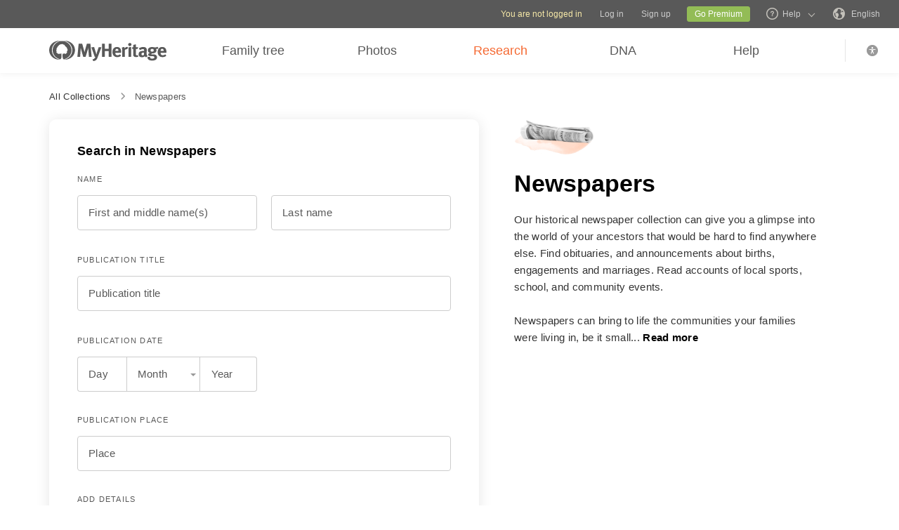

--- FILE ---
content_type: text/html; charset=UTF-8
request_url: https://www.myheritage.com/research/category-8000/newspapers?tr_id=m_5leeamqvk4_gfrp4hf92q
body_size: 36866
content:
<!DOCTYPE HTML>

<html lang="EN"
      dir="LTR">

<head>
    <link rel="preconnect" href="https://cf.mhcache.com"><link rel="canonical" href="https://www.myheritage.com/research/category-8000/newspapers" /><link rel="alternate" hreflang="en" href="https://www.myheritage.com/research/category-8000/newspapers"/><link rel="alternate" hreflang="no" href="https://www.myheritage.no/research/category-8000/aviser"/><link rel="alternate" hreflang="de" href="https://www.myheritage.de/research/category-8000/zeitungen"/><link rel="alternate" hreflang="nl" href="https://www.myheritage.nl/research/category-8000/kranten"/><link rel="alternate" hreflang="fr" href="https://www.myheritage.fr/research/category-8000/journaux"/><link rel="alternate" hreflang="da" href="https://www.myheritage.dk/research/category-8000/aviser"/><link rel="alternate" hreflang="sv" href="https://www.myheritage.se/research/category-8000/dagstidningar"/><link rel="alternate" hreflang="es" href="https://www.myheritage.es/research/category-8000/periodicos"/><link rel="alternate" hreflang="fi" href="https://www.myheritage.fi/research/category-8000/sanomalehdet"/><link rel="alternate" hreflang="pt-BR" href="https://www.myheritage.com.br/research/category-8000/revistas"/><link rel="alternate" hreflang="ru" href="https://www.myheritage.com/research/category-8000/%D0%B3%D0%B0%D0%B7%D0%B5%D1%82%D1%8B?lang=RU"/><link rel="alternate" hreflang="cs" href="https://www.myheritage.cz/research/category-8000/noviny"/><link rel="alternate" hreflang="pl" href="https://www.myheritage.pl/research/category-8000/czasopisma"/><link rel="alternate" hreflang="he" href="https://www.myheritage.co.il/research/category-8000/%D7%A2%D7%99%D7%AA%D7%95%D7%A0%D7%99%D7%9D"/><link rel="alternate" hreflang="it" href="https://www.myheritage.it/research/category-8000/giornali"/><link rel="alternate" hreflang="pt" href="https://www.myheritage.com.pt/research/category-8000/jornais"/><link rel="alternate" hreflang="hu" href="https://www.myheritage.hu/research/category-8000/hirlapok"/><link rel="alternate" hreflang="tr" href="https://www.myheritage.com.tr/research/category-8000/gazeteler"/><link rel="alternate" hreflang="sk" href="https://www.myheritage.sk/research/category-8000/noviny"/><link rel="alternate" hreflang="ca" href="https://www.myheritage.cat/research/category-8000/premsa"/><link rel="alternate" hreflang="af" href="https://www.myheritage.com/research/category-8000/koerante?lang=AF"/><link rel="alternate" hreflang="el" href="https://www.myheritage.gr/research/category-8000/%CE%B5%CF%86%CE%B7%CE%BC%CE%B5%CF%81%CE%AF%CE%B4%CE%B5%CF%82"/><link rel="alternate" hreflang="sl" href="https://www.myheritage.si/research/category-8000/%C4%8Dasopisi"/><link rel="alternate" hreflang="lt" href="https://www.myheritage.lt/research/category-8000/%C5%BEiniasklaida"/><link rel="alternate" hreflang="ar" href="https://www.myheritage.com/research/category-8000/%D8%A7%D9%84%D8%B5%D8%AD%D9%81?lang=AR"/><link rel="alternate" hreflang="lv" href="https://www.myheritage.lv/research/category-8000/laikraksti"/><link rel="alternate" hreflang="hr" href="https://www.myheritage.com.hr/research/category-8000/novine"/><link rel="alternate" hreflang="uk" href="https://www.myheritage.com.ua/research/category-8000/%D0%B3%D0%B0%D0%B7%D0%B5%D1%82%D0%B8"/><link rel="alternate" hreflang="ro" href="https://www.myheritage.ro/research/category-8000/ziare"/><link rel="alternate" hreflang="sr" href="https://www.myheritage.rs/research/category-8000/novine"/><link rel="alternate" hreflang="bg" href="https://www.myheritage.com/research/category-8000/%D0%B2%D0%B5%D1%81%D1%82%D0%BD%D0%B8%D1%86%D0%B8?lang=BG"/><link rel="alternate" hreflang="zh" href="https://www.myheritage.cn/research/category-8000/%E6%8A%A5%E7%BA%B8"/><link rel="alternate" hreflang="th" href="https://www.myheritage.com/research/category-8000/newspapers?lang=TH"/><link rel="alternate" hreflang="fa" href="https://www.myheritage.com/research/category-8000/%D8%B1%D9%88%D8%B2%D9%86%D8%A7%D9%85%D9%87-%D9%87%D8%A7?lang=FA"/><link rel="alternate" hreflang="ja" href="https://www.myheritage.jp/research/category-8000/%E6%96%B0%E8%81%9E"/><link rel="alternate" hreflang="zh-TW" href="https://www.myheritage.tw/research/category-8000/%E5%A0%B1%E7%B4%99"/><link rel="alternate" hreflang="ko" href="https://www.myheritage.co.kr/research/category-8000/%EC%8B%A0%EB%AC%B8"/><link rel="alternate" hreflang="ms" href="https://www.myheritage.com/research/category-8000/surat-khabar?lang=MS"/><link rel="alternate" hreflang="et" href="https://www.myheritage.ee/research/category-8000/newspapers"/><link rel="alternate" hreflang="hi" href="https://www.myheritage.co.in/research/category-8000/%E0%A4%B8%E0%A4%AE%E0%A4%BE%E0%A4%9A%E0%A4%BE%E0%A4%B0-%E0%A4%AA%E0%A4%A4%E0%A5%8D%E0%A4%B0"/><link rel="alternate" hreflang="hy" href="https://www.myheritage.am/research/category-8000/%D5%A9%D5%A5%D6%80%D5%A9%D5%A5%D6%80"/><link rel="alternate" hreflang="mk" href="https://www.myheritage.mk/research/category-8000/newspapers"/><link rel="alternate" hreflang="x-default" href="https://www.myheritage.com/research/category-8000/newspapers"/>
    <meta http-equiv="X-UA-Compatible" content="IE=edge"/>
                        <meta name="viewport" content="width=device-width, initial-scale=1">
                <script type="text/javascript" >
    var builderNoTrack = true;
    var currentUserAccountID = 1000000000;
        var currentPageManagerClass = 'GenealogySearchPageManager';
            var languageCode = 'EN';
    var displayLanguageDirection = 'left';
    var displayLanguageOppositeDirection = 'right';
    var imageDir = 'img';
    var ASSET_DOMAIN_ALIAS_GENERAL = 'cf.mhcache.com';
</script>    <title>Newspapers - MyHeritage</title>
    <meta name="description" content="Discover your ancestry - search Birth, Marriage and Death certificates, census records, immigration lists and other records - all in one family search!">
    <meta name="keywords" content="My heritage research, Free genealogy search, Free family history, Family name history, Family origins, Family tree research, Genealogy research, Find ancestors, Find my lost relatives, Ancestor search, Best genealogy search engine, Genealogy web sites, World genealogy database, Family finder, Soundex, Megadex, Look up last name, Surname lookup, Birth marriage death records, Passenger lists, Locate census records">
    
    <meta property="og:site_name" content="MyHeritage">
<meta property="og:image" content="https://cf.mhcache.com/FP/Assets/Images/Social/mh_logo_350x350.png">
<meta property="og:image:width" content="350">
<meta property="og:image:height" content="350">
    <script >var deferredScripts = (function() {
            var list = [];
            return {
                add: function(func) { list.push(func) },
                run: function() { list.forEach(function(func) {func()}) }
            }
       })();</script>
    <link href="https://cf.mhcache.com/Static/FP/Assets/bundles/CssOutput/Themes/Themes_bundle_ltr_v02a01c035a1beaba691dc38455adca04.css" rel="stylesheet" type="text/css" crossorigin="anonymous">
    <link href="https://cf.mhcache.com/Static/FP/Assets/bundles/CssOutput/NavigationBar/NavigationBar_bundle_ltr_v866a847c0af64401a1572a22012004a1.css" rel="stylesheet" type="text/css" crossorigin="anonymous">
    

    <link href="https://cf.mhcache.com/Static/FP/Assets/bundles/CssOutput/main/minimal-base-responsive_ltr_vb19dcfd74ecebe5c862251f0647cd559.css" rel="stylesheet" type="text/css" crossorigin="anonymous"><link href="https://cf.mhcache.com/Static/FP/Assets/bundles/CssOutput/SuperSearchMainForm/SuperSearchMainForm_bundle_ltr_vfe759d5cc2c677e77d7a1ac343e78ee2.css" rel="stylesheet" type="text/css" crossorigin="anonymous">
    
    
    <script type="text/javascript" >
        var isStandardPage = true;
        var isTablet = false;
var isMobile = false;
var isBot = false;
var currentSiteId = 1;
var isUploadFlowRevampEnabled = false;
var isRateLimitedNoticeDialogEnabled = true;
var mhXsrfToken = "D_1a77hp16fcu99e8a_9y17s99wqc1yaf6a.1763765802.e8306dbaf3cf72dfbb8c9b4f3d547534";
var scriptOrigin = "gcm:5Xtrk1u8Ath3iHQ+a7Es00h4WCUeCV9UjLnA6MpPAjPORM4Vwcg4MR9g2GVNDmYBGmgGctH7FCIr";
var clientSideErrorConfiguration = JSON.parse('{\"exclude\":[{\"message\":\"elt\\\\.parentNode\",\"userAgent\":\"Safari\"},{\"message\":\"__gCrWeb\"},{\"message\":\"DOM Exception 18\",\"userAgent\":\"CriOS\"},{\"message\":\"\\\\[canonical id\\\\].*Unexpected error\"},{\"userAgent\":\"Opera\"},{\"userAgent\":\"android.*firefox\"},{\"userAgent\":\"fxios\"},{\"message\":\"Array\\\\.from\"},{\"message\":\"from\"},{\"source\":\"connect\\\\.facebook\"},{\"source\":\"googleads\\\\.g\"},{\"source\":\"googleadservices\"},{\"source\":\"googletagmanager\"},{\"source\":\"gstatic\"},{\"source\":\"kaspersky\"},{\"source\":\"checkoutshopper\"},{\"source\":\"dwin1\"},{\"message\":\"jQuery is not defined\"},{\"message\":\"$ is not defined\"},{\"userAgent\":\"PhantomJS\"},{\"message\":\"removeNightMode\"},{\"message\":\"mwg-internal\"},{\"message\":\"BetterJsPop\"},{\"message\":\"mraid\"},{\"message\":\"checkMRAID\"},{\"message\":\"jQueryAppsee\"},{\"message\":\"MoatMAK\"},{\"message\":\"default\\\\.queit\\\\.in\"},{\"message\":\"} could not be cloned\"},{\"message\":\"__firefox__\\\\.\"},{\"message\":\"MmJsBridge\"},{\"message\":\"_isMatchingDomain is not defined\"},{\"message\":\"InvalidStateError\",\"userAgent\":\"firefox\"},{\"message\":\"UnknownError\",\"userAgent\":\"firefox\"},{\"userAgent\":\"MSIE ([2-9]|(10))\\\\.\"},{\"message\":\"_ is not defined\"},{\"message\":\"disp is not defined\"},{\"userAgent\":\"Bytespider\"},{\"userAgent\":\"YandexBot\"},{\"message\":\"InvalidStateError\",\"userAgent\":\"Safari\"},{\"message\":\"The object is in an invalid state\"},{\"message\":\"\\\\[canonical id\\\\]\",\"userAgent\":\" Request aborted\"},{\"message\":\"a\\\\[b\\\\]\\\\.target\\\\.className\\\\.indexOf is not a function\",\"userAgent\":\"Safari\"},{\"message\":\"redefine non\\\\-configurable property\",\"userAgent\":\"firefox\"},{\"message\":\"digest already in progress\"},{\"message\":\"System.ServiceModel.CommunicationObjectFaultedException\"},{\"message\":\"Unexpected token <\",\"userAgent\":\"Chrome\\\\\\/(75|76)\"},{\"message\":\"favicon.ico\"},{\"message\":\"webkit.messageHandlers\"},{\"message\":\"Network Error\"},{\"message\":\"Request aborted\"},{\"message\":\"this.each is not a function\",\"userAgent\":\"MiuiBrowser\"},{\"message\":\"Object Not Found Matching Id\",\"userAgent\":\"Chrome,\",\"source\":\"Edge\"},{\"message\":\"_AutofillCallbackHandler\"},{\"message\":\"Object Not Found Matching Id\"},{\"message\":\"Non-Error promise rejection captured with value\"},{\"message\":\"_leaflet_pos\"},{\"message\":\"timeout of 0ms exceeded\"},{\"message\":\"Hydration failed because the initial UI does not match what was rendered on the server\"},{\"message\":\"There was an error while hydrating\"},{\"message\":\"Minified React error #418\"},{\"message\":\"Minified React error #423\"},{\"message\":\"The request is not allowed by the user agent or the platform in the current context, possibly because the user denied permission\"},{\"message\":\"sendEventV3\"},{\"message\":\"Cannot read properties of undefined (reading \'firefoxSample\')\"},{\"message\":\"msDiscoverChatAvailable\"},{\"message\":\"Cannot read properties of undefined (reading \'classList\')\",\"source\":\"leaflet\"},{\"message\":\"undefined is not an object (evaluating \'t.classList\')\",\"source\":\"leaflet\"},{\"userAgent\":\"Basilisk\"},{\"userAgent\":\"SeaMonkey\"},{\"userAgent\":\"Pale Moon\"},{\"message\":\"following Content Security Policy directive\"},{\"message\":\"filterListFallback\"},{\"message\":\"getCosmeticsFilters\"},{\"userAgent\":\"Google-Read-Aloud\"},{\"message\":\"Failed to fetch\"},{\"message\":\"Fetching a new FamilyGraph token returned an error\"}],\"stackTraceIgnoreLinesRules\":[\"moz-extension\",\"chrome-extension\",\"safari-extension\"],\"monitoredErrorRules\":[{\"activityId\":\"XFrameOptions\",\"regex\":\"x-frame-options\"},{\"activityId\":\"PerformancePolyfill\",\"regex\":\"performance\"}],\"excludeUnsupportedBrowsersEnabled\":true}');
var shouldWriteActivityIndicatorBeAlwaysAsync = true;
var languageDirection = "LTR";
var isFtb = false;
var optOut = false;
var process = {"env":{"NODE_ENV":"production"}};
var currentPageCanonicalId = "\/research\/show-form\/category\/";
var registrationClientData = {"minimalRegistrationAge":13,"maximalRegistrationAge":100,"shouldShowSocialSignup":true,"isAppleRegistrationExposed":true,"isGoogleRegistrationExposed":true,"showEmailsAcceptanceCheckbox":false,"mfaHelpCenterLink":"https:\/\/www.myheritage.com\/help-center?tr_id=m_5leeamqvk4_gfrp4hf92q?a=How-do-I-use-the-Email-Two-Factor-Authentication-(2FA)---id--64QeynGjS8y0oKJNUuycug","currentPageUrl":"https:\/\/www.myheritage.com\/research\/category-8000\/newspapers?tr_id=m_5leeamqvk4_gfrp4hf92q","canonicalPageId":"\/research\/show-form\/category\/","registrationUpgradePlanUserStripDestinationUrl":"https:\/\/www.myheritage.com\/paywall?action=upgrade&reason=138&subscription_type=site&context=Purchase.UserStrip&tr_id=m_5leeamqvk4_gfrp4hf92q","registrationUpgradePlanFooterDestinationUrl":"https:\/\/www.myheritage.com\/paywall?action=upgrade&reason=351&subscription_type=site&context=Purchase.NewFooter&tr_id=m_5leeamqvk4_gfrp4hf92q","magicSevenDestinationUrl":"https:\/\/www.myheritage.com\/tree-wizard\/{SITE_ID}\/type\/create\/introduction?skip=skip_intro&tr_id=m_5leeamqvk4_gfrp4hf92q","defaultSignupTitle":"Sign up to MyHeritage","defaultLoginTitle":"Log in to MyHeritage","defaultSignupButtonTextBasic":"Go","defaultSignupButtonText":"Continue","experimentName":null,"activityData":{"section":"registration","activityBase":"registrationFramework"},"bbbRating":"A+","gedcomLandingPageUrl":"https:\/\/www.myheritage.com\/import-family-tree?tr_id=m_5leeamqvk4_gfrp4hf92q","parentalConsentRegistrationAge":18,"languageCode":"EN"};
var registrationWrapperDependencies = {"react":{"js":[["https:\/\/cf.mhcache.com\/Static\/FP\/Assets\/bundles\/JS\/reactLibrary.min_va428da5200bdd99ae9e6260657d83aee.js"],["https:\/\/cf.mhcache.com\/Static\/FP\/Assets\/bundles\/JS\/reactDomLibrary.min_v75ea56a84218ec0761880d358ed9cece.js","https:\/\/cf.mhcache.com\/Static\/FP\/Assets\/bundles\/JS\/propTypesLibrary.min_vc3433c9825de8132e3bb6b428a7996cf.js"],["https:\/\/cf.mhcache.com\/Static\/FP\/Assets\/bundles\/JS\/immutableLibrary.min_vb3b31e455334325fdb26f58b94f7f0a9.js","https:\/\/cf.mhcache.com\/Static\/FP\/Assets\/bundles\/JS\/reduxLibrary.min_v27c5e03af844da293ae09b4ba439465c.js","https:\/\/cf.mhcache.com\/Static\/FP\/Assets\/bundles\/JS\/reduxThunkLibrary.min_v6c72519ecbf79af284340c9963c28c55.js"],["https:\/\/cf.mhcache.com\/Static\/FP\/Assets\/bundles\/JS\/reactReduxDeprecated2025Library.min_vb397672069fcd15a75174167b15a9137.js"]],"css":[]},"application":{"js":[["https:\/\/cf.mhcache.com\/Static\/FP\/Assets\/bundles\/JS\/reactHookFormLibrary.min_v9920b4a9af3f0d1f3c5082d618b8f34d.js","https:\/\/appleid.cdn-apple.com\/appleauth\/static\/jsapi\/appleid\/1\/en_US\/appleid.auth.js","https:\/\/accounts.google.com\/gsi\/client?onload=googleOnLoad"],["https:\/\/cf.mhcache.com\/Static\/FP\/Assets\/bundles\/JS\/RegistrationWrapperBundled_v09cb00a2df0af9b3a8bf9fe835d06ab6.js"],["https:\/\/cf.mhcache.com\/Static\/FP\/Assets\/bundles\/JS\/MultiFactorAuthBundled_v21ed7b6cdd02e089f307abe4350388a1.js"]],"css":["https:\/\/cf.mhcache.com\/Static\/FP\/Assets\/bundles\/CssOutput\/RegistrationWrapper\/RegistrationWrapper_bundle_ltr_v281c1c0c29f85a5b916a1c8252baf2db.css"]}};
var useRegistrationWrapper = true;

var cookiePreferencesClientData = JSON.parse('{\"isCookiePreferencesExposed\":true,\"isUseSameSettingsDialogForAllBannersExposed\":true,\"isUnsupportedBrowser\":false,\"isCookiePreferencesOptInExposed\":true,\"doNotSellPrivacySettingsIndication\":\"NONE\",\"isDoNotSellUserFromStrictCountry\":false,\"isDoNotSellUserCreatedBeforeCutoffDate\":false,\"isIntrusiveBanner\":true,\"isFetchDataOnlyOnServerExposed\":true,\"isLoadedByExternalSite\":false,\"clientName\":\"MyHeritage\",\"languageCode\":\"EN\",\"bannerText\":\"To enable the proper function and security of the website, we collect information and use cookies and other methods, including by third parties. For additional information see our <a id=\\\"cpb_cookie_preferences_link\\\" href=\\\"#\\\" class=\\\"link\\\" data-automations=\\\"cpb_cookie_preferences_link\\\">Cookie Info<\\/a>.\",\"cookieAcceptAllButtonText\":\"I understand\",\"cookieAcceptOnlyMandatoryButtonText\":\"Accept only mandatory\",\"userCountry\":\"US\",\"userGender\":false,\"fgToken\":\"2.179c5e5ca6da13642b272fa8e8e7b614.1000000000.1763679402.1440.1140854913.3c5f4f9a84860eea7d94fc7f8068f283743e6982ba7fdda39fef15a05db07487\",\"guestId\":\"T_mp1f9k97carc16a1_aiew317cfiy961a9\",\"accountId\":1000000000,\"isGuest\":true,\"cookiePreferencesDialogStrings\":{\"FamilyTreeWizard\":{\"Save\":\"Save\"},\"Events\":{\"Name\":\"Name\",\"Duration\":\"Duration\",\"Html description\":\"Description\"},\"AccountCenter\":{\"Remaining day\":\"One day\",\"Remaining days\":\"%1 days\",\"Remaining year\":\"One year\",\"Remaining years\":\"%1 years\"},\"SubscriptionPlans\":{\"Duration months value\":\"{duration} months\",\"1 month\":\"1 month\"},\"GlossaryGood\":{\"General_verb_To Close\":\"Close\"},\"GenealogySearchDictionary\":{\"Age in minutes\":\"%1 minutes\",\"Age in hours\":\"%1 hours\"},\"Privacy\":{\"Cookies preferences popup title\":\"Cookie settings\",\"Cookies preferences popup cookie info\":\"Cookie info\",\"Cookies preferences popup about cookies title\":\"About cookies\",\"Cookies preferences popup about cookies tab title\":\"About cookies\",\"Cookies preferences popup mandatory cookies title\":\"Mandatory cookies\",\"Cookies preferences popup mandatory cookies tab title\":\"Mandatory cookies\",\"Cookies preferences popup active option\":\"Enabled\",\"Cookies preferences popup always active option\":\"Always Enabled\",\"Cookies preferences popup cookie policy text\":\"This [link url=&quot;https:\\/\\/www.myheritage.com\\/cookie-policy?tr_id=m_5leeamqvk4_gfrp4hf92q&quot; target=&quot;_blank&quot; title=&quot;Cookie Policy&quot; class=&quot;link&quot;] explains what cookies are, the different types of cookies, how we use them when you visit our website [link url=&quot;https:\\/\\/www.myheritage.com\\/index.php?tr_id=m_5leeamqvk4_gfrp4hf92q&quot; target=&quot;blank&quot; title=&quot;https:\\/\\/www.myheritage.com\\/index.php&quot; id=&quot;cookie_policy_home_page_id&quot; class=&quot;link&quot;] and how you can control our use of cookies.\",\"CookiePolicy Title\":\"Cookie Policy\",\"CookiePolicy tab Title\":\"Cookie Policy\",\"Cookies preferences popup about cookies tab title opt in\":\"About Cookies and our Cookie Policy\",\"Cookies preferences popup privacy choices tab title\":\"Your Privacy Choices\",\"Cookies preferences popup sell share title\":\"All Sell\\/Share\",\"Cookies preferences popup sell share text opt in paragraph 1\":\"To opt-out of sharing your personal information with third parties, whether through cookies, similar technologies, or otherwise, in circumstances which may be deemed a &quot;sell&quot; or &quot;share&quot; under certain U.S. regulations, you can click the toggle above.\",\"Cookies preferences popup sell share text opt in paragraph 2\":\"If you opt out, you may still notice advertisements, but they will not be personalized to you.\",\"Cookies preferences popup sell share text opt in paragraph 3\":\"We will never sell or license your personal genetic data or health data.\",\"Cookies preferences popup sell share text opt in paragraph 4\":\"You can change your settings anytime by clicking the &quot;Your Privacy Choices&quot; link in the footer.\",\"Cookies preferences popup sell share text opt in paragraph 5\":\"For more information, see our [link url=&quot;{cookie_policy_link}&quot; target=&quot;blank&quot; title=&quot;Cookie Policy&quot; id=&quot;cpb_cookie_policy_link data-automations=&quot;cpb_cookie_policy_link&quot; class=&quot;link&quot;] and [link url=&quot;{privacy_policy_link}&quot; target=&quot;blank&quot; title=&quot;US State Privacy Notice&quot; id=&quot;cpb_us_state_privacy_notice_link&quot; data-automations=&quot;cpb_us_state_privacy_notice_link&quot; class=&quot;link&quot;].\",\"Cookies preferences popup sell share opt-in california confirmation popup title\":\"Are you sure?\",\"Cookies preferences popup sell share opt-in california confirmation popup body\":\"Are you sure you want to opt-in to targeted advertising and the selling and sharing of your personal information?\",\"Cookies preferences popup sell share opt-in confirmation popup confirm button\":\"Yes\",\"Cookies preferences popup sell share opt-in confirmation popup cancel button\":\"Cancel\",\"Cookies preferences popup analytics cookies sell share variant text in paragraph 0\":\"In order to opt-out of Analytics Cookies, please opt out of &quot;All Sell\\/Share&quot; in &quot;Your Privacy Choices&quot; tab.\",\"Cookies preferences popup advertising cookies sell share variant text in paragraph 0\":\"In order to opt-out of Advertising Cookies, please opt out of &quot;All Sell\\/Share&quot; in &quot;Your Privacy Choices&quot; tab.\",\"Cookies preferences popup advertising cookies sell share variant text in paragraph 1\":\"Advertising Cookies (or targeting cookies) are used to better understand your interests, including which sites and ads you click on, and assist in delivering personalized ads that may be of interest to you. They also limit the number of times you see an ad and help us measure the effectiveness of our advertising campaigns.\",\"Cookies preferences popup always enabled cookies tab title\":\"Cookies that are always enabled\",\"Cookies preferences popup always enabled text opt in paragraph 1\":\"Our website uses a number of cookies that are necessary for the website to function and display properly and to personalize your experience in a way that does not give rise to the right to opt-out in the US. They are used to prevent security risks, log in, align our service offerings to your location (as determined by IP address, registration, or billing location you provided), fill out forms and remember items in your shopping cart.\",\"Cookies preferences popup about cookies text opt in paragraph 1\":\"To enable the proper function and security of the website, we and our service providers collect information via cookies and other trackers.\",\"Cookies preferences popup about cookies text opt in paragraph 2\":\"If you give your consent to the use of cookies, you can withdraw it at any time by clicking the \'\'cookie settings\'\' link in the footer. Note that some third party cookies can only be managed through your browser.\",\"Cookies preferences popup about cookies text opt in paragraph 3\":\"Keep in mind that opting out of any type of these cookies may impact your experience of the site and the services we are able to offer.\",\"Cookies preferences popup about cookies text opt in paragraph 4\":\"For more information, see our full [link url=&quot;{cookie_policy_link}&quot; target=&quot;blank&quot; title=&quot;Cookie Policy&quot;] and [link url=&quot;{privacy_policy_link}&quot; target=&quot;blank&quot; title=&quot;Privacy Policy&quot;].\",\"Cookies preferences popup mandatory cookies text opt in paragraph 1\":\"Mandatory Cookies are necessary for the website to function and display properly and cannot be switched off. They are used to prevent security risks, log in, align our service offerings to your location, fill out forms and remember items in your shopping cart.\",\"Cookies preferences popup mandatory cookies text opt in paragraph 2\":\"Some of our Mandatory Cookies are managed or placed for us by our service providers as follows:\",\"Click to show cookie list\":\"Show cookies\",\"Click to hide cookie list\":\"Hide cookies\",\"Cookie provider\":\"Provider\",\"Cookies preferences popup analytics cookies title\":\"Analytics cookies\",\"Cookies preferences popup analytics cookies tab title\":\"Analytics cookies\",\"Cookies preferences popup analytics cookies text paragraph 1\":\"Analytics Cookies collect information on how you interact with the website. They allow us to count visits and traffic sources to measure and improve our site\'s performance, understand what interests our users, and measure our content\'s effectiveness.\",\"Cookies preferences popup analytics cookies text paragraph 2\":\"The Analytics Cookies are managed or placed for us by third parties as follows:\",\"Cookies preferences popup advertising cookies title\":\"Advertising cookies\",\"Cookies preferences popup advertising cookies tab title\":\"Advertising cookies\",\"Cookies preferences popup advertising cookies text paragraph 1\":\"Advertising Cookies (or targeting cookies) are used to better understand your interests, including which sites and ads you click on, and assist in delivering personalized ads that may be of interest to you. They also limit the number of times that you see an ad and help us measure the effectiveness of our advertising campaigns. If you disable these cookies you won\'t get benefits like targeted adverts that allow you to hear about our great products, special offers, news and information.\",\"Cookies preferences popup advertising cookies text paragraph 2\":\"The Advertising cookies are managed or placed for us by third parties as follows:\",\"No cookies to display\":\"No cookies to display\",\"Toggle option opt in\":\"Opt in\",\"Toggle option opt out\":\"Opt out\",\"Cookies preferences popup accept all cookies button\":\"Accept all cookies\",\"Cookies preferences popup I understand\":\"I understand\",\"Cookie duration one minute\":\"One minute\",\"Cookie duration session\":\"Session\",\"Cookie duration permanent\":\"Permanent\",\"Cookie duration weeks\":\"{number_of_weeks} weeks\",\"Cookie duration up to years\":\"Up to {years} years\",\"Mandatory cookie description 2\":\"Set when you place an order on the MyHeritage checkout page. CloudFlare cookies are used in cases where multiple users are using the same client IP address. Each user will have a unique cookie to help prevent a case of rate limiting all users if one particular user hits the rate limit threshold.\",\"Mandatory cookie description 3\":\"Set when you sign up or log in to MyHeritage with your Google account. Used to authenticate users, helping ensure that only the actual owner of an account can access that account. These cookies contain digitally signed and encrypted records of a user\\u2019s Google Account ID and most recent sign-in time. The combination of these cookies allows Google to block many types of attack, such as attempts to steal the content of forms submitted in Google services.\",\"Mandatory cookie description 6\":\"Set when you sign up or log in to MyHeritage with your Facebook account. Used to remember login information.\",\"Mandatory cookie description 8\":\"Set when you sign up or log in to MyHeritage with your Facebook account. Used to identify and authenticate the browser.\",\"Mandatory cookie description 10\":\"Set when you sign up or log in to MyHeritage with your Facebook account. Identifies the web browser being used and makes sure the connection to Facebook is secure.\",\"Mandatory cookie description 11\":\"Set by Google reCAPTCHA which protects the website from fraud and abuse.\",\"Mandatory cookie description 13\":\"Set by Imperva, a cyber security service. Used for session handling. HTTP requests are mapped to sessions using this cookie. Re-opening the browser and accessing the same site is supposed to be considered a different visit.\",\"Mandatory cookie description 14\":\"Set by Imperva, a cyber security service. The cookie on which sessions are related to a specific visitor (visitor representing a specific browser on a specific computer).\",\"Mandatory cookie description 15\":\"Set by Imperva, a cyber security service. Used to ensure that requests by a client are sent to the same origin server.\",\"Mandatory cookie description 16\":\"Set when you sign up or log in to MyHeritage with your Facebook account. It is the signed request value that will be populated when you are logged in.\",\"Mandatory cookie description 18\":\"Set by Vimeo, a video service. MyHeritage makes use of Vimeo to embed videos about how to use MyHeritage\'s products. When you press play Vimeo will set this cookie to enable the video to play and to collect analytics data such as how long a viewer has watched the video. This cookie do not track individuals.\",\"Mandatory cookie description 20\":\"Used for Google Single Sign On.\",\"Mandatory cookie description 22\":\"Set when you sign up or log in to MyHeritage using your Google account.\",\"Mandatory cookie description 23\":\"Set by Stripe, an online payment processor, when you place an order. Used for fraud prevention.\",\"Mandatory cookie description 24\":\"Set when you log in or sign up to MyHeritage with your Google account. Contains a unique ID used to remember your preferences and other information such as your preferred language, how many search results you prefer to have shown on a results page (for example, 10 or 20), and whether you want to have Google\\u2019s SafeSearch filter turned on.\",\"Mandatory cookie description 25\":\"Used to store cookie preferences.\",\"Mandatory cookie description 26\":\"Used for authentication.\",\"Mandatory cookie description 27\":\"Preserves user\\u2019s preferences to improve the experience throughout the website.\",\"Mandatory cookie description 28\":\"Preserves user\\u2019s preferences to improve the experience throughout the website.\",\"Mandatory cookie description 29\":\"Stores the number of results per page in MyHeritage SuperSearch, the search engine for historical records.\",\"Mandatory cookie description 30\":\"Used to improve website performance.\",\"Mandatory cookie description 31\":\"Preserves user\\u2019s preferences to improve the experience throughout the website.\",\"Mandatory cookie description 32\":\"Used to store cookie preferences.\",\"Mandatory cookie description 33\":\"Used for authentication.\",\"Mandatory cookie description 34\":\"Preserves user\\u2019s preferences to improve the experience throughout the website.\",\"Mandatory cookie description 35\":\"Used for authentication.\",\"Mandatory cookie description 36\":\"Stores the current time zone set in the browser.\",\"Mandatory cookie description 37\":\"Preserves user\\u2019s preferences to improve the experience throughout the website.\",\"Mandatory cookie description 38\":\"Preserves user\\u2019s language preferences\",\"Mandatory cookie description 39\":\"Used for authentication.\",\"Mandatory cookie description 40\":\"Preserves user\\u2019s preferences to improve the experience throughout the website.\",\"Mandatory cookie description 41\":\"Used to store cookie preferences.\",\"Mandatory cookie description 42\":\"Preserves user\\u2019s preferences to improve the experience throughout the website.\",\"Mandatory cookie description 43\":\"Preserves user\\u2019s preferences to improve the experience throughout the website.\",\"Mandatory cookie description 44\":\"Used for client error monitoring\",\"Mandatory cookie description 45\":\"Used for authenticating the user\",\"Mandatory cookie description 46\":\"Used for authenticating the user\",\"Mandatory cookie description 47\":\"Used to read and filter requests from bots.\",\"Mandatory cookie description 48\":\"Used to prevent credit card fraud.\",\"Mandatory cookie description 50\":\"Enable the accessibility functionality\",\"Mandatory cookie description 51\":\"Used to store user preferences.\",\"Mandatory cookie description 53\":\"Enable files download\",\"Mandatory cookie description 54\":\"Enable files upload\",\"Mandatory cookie description 55\":\"Used to provide a secure site.\",\"Mandatory cookie description 56\":\"Used for mobile application functionality.\",\"Mandatory cookie description 57\":\"Used to determine user type.\",\"Mandatory cookie description 58\":\"Used to protect the site to coordinate login and logout status.\",\"Mandatory cookie description 59\":\"Used to determine correct web property.\",\"Mandatory cookie description 60\":\"Used for user preferences\",\"Mandatory cookie description 61\":\"Provides support for library mode usage.\",\"Mandatory cookie description 62\":\"Used to provide support functionality to users.\",\"Mandatory cookie description 63\":\"Used to ensure correct user experience.\",\"Mandatory cookie description 64\":\"Used to control basic functions of the site\",\"Mandatory cookie description 65\":\"Required for the maintenance of the website\",\"Mandatory cookie description 66\":\"Used for security protections.\",\"Mandatory cookie description 67\":\"Used to filter out malicious requests.\",\"Mandatory cookie description 68\":\"Used to prevent minors\\u2019 registration\",\"Analytics cookie description 3\":\"Used by Google Analytics to distinguish between users.\",\"Analytics cookie description 5\":\"Google Analytics cookie. Used to collect information about how visitors use the MyHeritage website.\",\"Analytics cookie description 6\":\"Google tag manager cookie. Used to throttle the request rate.\",\"Analytics cookie description 7\":\"Snowplow cookie. Used to track Help Center activities.\",\"Analytics cookie description 8\":\"Snowplow cookie. Used to track Help Center activities.\",\"Advertising cookie description 1\":\"Used to identify a signed-in user on non-Google sites and to remember whether the user has agreed to ad personalization.\",\"Advertising cookie description 2\":\"A Microsoft cookie that contains a GUID assigned to your browser. Set when you interact with a Microsoft property, including a UET beacon call or a visit to a Microsoft property through the browser. Microsoft Advertising doesn\'t resell this data to third parties or share it with other advertisers.\",\"Advertising cookie description 4\":\"RoktRecogniser is a Tracking Technology that helps us identify that you\\u2019re the same user across devices and browsers, by using tracking according to your browser settings, eTag, 1st & 3rd-party data, as well as 1st and 3rd party local data storage. These additional parameters allow Rokt to track the user beyond their email address after they\\u2019ve opted into Rokt offers.\",\"Advertising cookie description 7\":\"To measure and improve the performance of your advertising campaigns and to personalize the user\\u2019s experience (including ads) on TikTok.\",\"Advertising cookie description 11\":\"Used for advertising, including serving and rendering ads, personalizing ads (depending on your ad settings at g.co\\/adsettings), limiting the number of times an ad is shown to a user, muting ads you have chosen to stop seeing, and measuring the effectiveness of ads.\",\"Advertising cookie description 12\":\"Used to deliver, measure and improve the relevancy of ads.\",\"Advertising cookie description 13\":\"Allows the use of Twitter features without having to log in.\",\"Advertising cookie description 14\":\"Twitter cookie that appears on pages that use the button &quot;Tweet&quot; and serves to identify the user with a unique number associated with Twitter.\",\"Advertising cookie description 15\":\"Set due to Twitter integration and sharing capabilities for social media.\",\"Advertising cookie description 16\":\"Used to measure ad and campaign performance and conversion rates for Google ads on a site you visit.\",\"Advertising cookie description 17\":\"Used to help advertisers determine how many times users who click on their ads end up taking an action on their site, such as making a purchase. Cookies used for measuring conversion rates aren\\u2019t used to personalize ads.\",\"Advertising cookie description 20\":\"Identifies browsers for the purposes of providing advertising and site analytics services.\",\"Advertising cookie description 22\":\"Used to deliver an optimal experience for your device\'s screen.\",\"Advertising cookie description 23\":\"UET (universal event tracking) assigns this unique, anonymized visitor ID, representing a unique visitor. UET stores this data in a first-party cookie. Microsoft Advertising doesn\'t resell this data to third parties or share it with other advertisers.\",\"Advertising cookie description 24\":\"Contains the session ID for a unique session on the site. Microsoft Advertising doesn\'t resell this data to third parties or share it with other advertisers.\",\"Advertising cookie description 25\":\"Used to check if the user\'s browser supports cookies.\",\"Advertising cookie description 26\":\"Indicates that the user clicked on an item that was recommended by Taboola\'s services.\"}},\"cookiePolicyLink\":\"https:\\/\\/www.myheritage.com\\/cookie-policy?tr_id=m_5leeamqvk4_gfrp4hf92q\",\"privacyPolicyLink\":\"https:\\/\\/www.myheritage.com\\/privacy-policy?tr_id=m_5leeamqvk4_gfrp4hf92q\",\"dialogDependencies\":{\"react\":{\"js\":[[\"https:\\/\\/cf.mhcache.com\\/Static\\/FP\\/Assets\\/bundles\\/JS\\/reactLibrary.min_va428da5200bdd99ae9e6260657d83aee.js\",\"https:\\/\\/cf.mhcache.com\\/Static\\/FP\\/Assets\\/bundles\\/JS\\/reduxLibrary.min_v27c5e03af844da293ae09b4ba439465c.js\",\"https:\\/\\/cf.mhcache.com\\/Static\\/FP\\/Assets\\/bundles\\/JS\\/propTypesLibrary.min_vc3433c9825de8132e3bb6b428a7996cf.js\"],[\"https:\\/\\/cf.mhcache.com\\/Static\\/FP\\/Assets\\/bundles\\/JS\\/reactDomLibrary.min_v75ea56a84218ec0761880d358ed9cece.js\",\"https:\\/\\/cf.mhcache.com\\/Static\\/FP\\/Assets\\/bundles\\/JS\\/reduxThunkLibrary.min_v6c72519ecbf79af284340c9963c28c55.js\",\"https:\\/\\/cf.mhcache.com\\/Static\\/FP\\/Assets\\/bundles\\/JS\\/immutableLibrary.min_vb3b31e455334325fdb26f58b94f7f0a9.js\"],[\"https:\\/\\/cf.mhcache.com\\/Static\\/FP\\/Assets\\/bundles\\/JS\\/reactReduxDeprecated2025Library.min_vb397672069fcd15a75174167b15a9137.js\",\"https:\\/\\/cf.mhcache.com\\/Static\\/FP\\/Assets\\/bundles\\/JS\\/reactRouterDeprecatedLibrary.min_v33f3a3b1f736dd8fc7f5ce06f22242d4.js\"]],\"css\":[]},\"application\":{\"js\":[[\"https:\\/\\/cf.mhcache.com\\/Static\\/FP\\/Assets\\/bundles\\/JS\\/CookiesPreferencesDialogBundled_v62d7bd69fa39a61cc4ec108d7f58272d.js\"]],\"css\":[\"https:\\/\\/cf.mhcache.com\\/Static\\/FP\\/Assets\\/bundles\\/CssOutput\\/CookiesPreferencesDialog\\/CookiesPreferencesDialog_bundle_ltr_va81922f82db7530b130d3cad40631395.css\"]}},\"bannerDependencies\":{\"react\":{\"js\":[[\"https:\\/\\/cf.mhcache.com\\/Static\\/FP\\/Assets\\/bundles\\/JS\\/reactLibrary.min_va428da5200bdd99ae9e6260657d83aee.js\",\"https:\\/\\/cf.mhcache.com\\/Static\\/FP\\/Assets\\/bundles\\/JS\\/reduxLibrary.min_v27c5e03af844da293ae09b4ba439465c.js\",\"https:\\/\\/cf.mhcache.com\\/Static\\/FP\\/Assets\\/bundles\\/JS\\/propTypesLibrary.min_vc3433c9825de8132e3bb6b428a7996cf.js\"],[\"https:\\/\\/cf.mhcache.com\\/Static\\/FP\\/Assets\\/bundles\\/JS\\/reactDomLibrary.min_v75ea56a84218ec0761880d358ed9cece.js\",\"https:\\/\\/cf.mhcache.com\\/Static\\/FP\\/Assets\\/bundles\\/JS\\/reduxThunkLibrary.min_v6c72519ecbf79af284340c9963c28c55.js\",\"https:\\/\\/cf.mhcache.com\\/Static\\/FP\\/Assets\\/bundles\\/JS\\/immutableLibrary.min_vb3b31e455334325fdb26f58b94f7f0a9.js\"],[\"https:\\/\\/cf.mhcache.com\\/Static\\/FP\\/Assets\\/bundles\\/JS\\/reactReduxDeprecated2025Library.min_vb397672069fcd15a75174167b15a9137.js\"]],\"css\":[]},\"application\":{\"js\":[[\"https:\\/\\/cf.mhcache.com\\/Static\\/FP\\/Assets\\/bundles\\/JS\\/CookiePreferencesBannerBundled_v5b73790c39c5a513851726064c0aebf2.js\"]],\"css\":[\"https:\\/\\/cf.mhcache.com\\/Static\\/FP\\/Assets\\/bundles\\/CssOutput\\/CookiePreferencesBanner\\/CookiePreferencesBanner_bundle_ltr_v17e0f2ff0d2aae0e9175a46762d5a5fc.css\"]}},\"optionalDependencies\":{\"underscore\":\"https:\\/\\/cf.mhcache.com\\/Static\\/FP\\/Assets\\/bundles\\/JS\\/underscoreLibrary.min_v4ce9df9fc88cf430888d85409958ca4f.js\"},\"isBrowserGlobalPrivacyControlEnabled\":false,\"isGoodBotUserAgent\":false,\"isConsentModeExposed\":false,\"cookieBannerDesignVariant\":\"intrusive\",\"isDoNotLoadGtmContainersExposed\":true,\"isNoGtmContainersDesignUpdatesExposed\":true,\"isTwoChoiceCtaExposed\":false,\"persistencyCookiePreferences\":{\"opt_in_flags\":null,\"opt_date\":null}}');

var mhRequestId = "0A81018C:8606_0A81021A:1F98_691F9CAA_1722527:10F6";
var isCovidDomain = false;
var clientLoggerConfiguration = JSON.parse('{\"newRelicLoggerConfig\":{\"exposed\":false},\"consoleLoggerConfig\":{\"exposed\":false},\"endpointLoggerConfig\":{\"exposed\":false,\"bufferingTime\":10000,\"maxBufferItems\":10},\"minimumLogLevel\":\"error\",\"maxLogLimit\":100,\"contextIdentifiers\":{\"PageCanonicalId\":\"\\/research\\/show-form\\/category\\/\",\"mhRequestId\":\"0A81018C:8606_0A81021A:1F98_691F9CAA_1722527:10F6\"}}');
var isServiceWorkerRegisterExposed = false;
var serviceWorkerLogLevel = "debug";
var isServiceWorkerFgqlCachingExposed = false;
var serviceWorkerFgqlConfig = "[]";
var performanceReportingConfig = {"isPerformanceReportingExposed":false};
var isEnableRevokePwaFgqlCacheByMessageExposed = false;
var isClientSideStatisticsReportingExposed = true;
var isClientSideTrackingEventReportingExposed = true;
var recaptchaSiteKeys = {"checkbox":"6Lfl53oaAAAAAI8UdTAKTtb36fCXgQiIwH0Gd1U7","score":"6LesHXsaAAAAAFaRbXEx8Tb1AYyPnr40MPVVvlrK"};
var trafficTrackingId = "m_5leeamqvk4_gfrp4hf92q";
var dialogSupportedForClient = true;
var illegalPasswordCharacters = [];
var isMobileNotificationPanelVariantExposed = false;
var isGoogleIdentityServicesExposed = true;
var isAppleRegistrationExposed = true;
var isRecaptchaValidateBasedOnTrustLevelExposed = true;
var isMissingMandatoryDataInSocialRegistrationExposed = true;        var mhStaticPageConfig = {"pageLoadReportingExposureConfig":1};                var notificationPanelURL = 'https://www.myheritage.com/FP/get-notification-panel.php?title=&body=&icon=&type=&tr_id=m_5leeamqvk4_gfrp4hf92q';
var languageDirection = 'LTR';
var MB_OK = 1;
var MB_CLOSE = 512;    </script>


    
    
    
            <script type="text/javascript" >
var goalTrackingBaseURL = 'https://www.myheritage.com/FP/Company/conversionTracker.php?langISOCode=en_US&type=___TYPE___&csrf_token=D_1a77hp16fcu99e8a_9y17s99wqc1yaf6a.1763765802.e8306dbaf3cf72dfbb8c9b4f3d547534';
</script><link href="https://cf.mhcache.com/favicon.ico?v=3" rel="icon"><meta name="theme-color" content="#e76f2f">            <script >
                window.recaptchaV3ActionName = 'research';
            </script>
                    <script type="text/javascript" >
                var S3_JQUERY_ASSERTS = {
                    "JqueryLib" : "https://cf.mhcache.com/Static/FP/Assets/bundles/JS/JqueryLibBundled_v702e192d51a86e34f0965ff7b4ab37fa.js",
                    "JqueryUi" : "https://cf.mhcache.com/Static/FP/Assets/bundles/JS/JqueryUiBundled_v3503d1e59444a4e3e8652a39444108a1.js",
                    "JqueryPlugins" : "https://cf.mhcache.com/Static/FP/Assets/bundles/JS/JqueryPluginsBundled_v0a4d7c165641072ab12fe99addfbf911.js",
                }
                 var STATIC_JS_ASSET_LOCATION = "/Static/FP/Assets/";
                 var STATIC_CSS_ASSET_LOCATION = "/Static/FP/Assets/";
            var ASSET_DOMAIN_ALIAS_GENERAL = 'cf.mhcache.com';
        </script>
        <script src="https://cf.mhcache.com/Static/FP/Assets/bundles/JS/RecaptchaInitiatorBundled_ve19f976071ef42fb30055d2d7ffbb718.js" type="text/javascript"  crossorigin="anonymous"></script><script src="https://www.google.com/recaptcha/enterprise.js?onload=onRecaptchaLoaded&render=6LesHXsaAAAAAFaRbXEx8Tb1AYyPnr40MPVVvlrK" type="text/javascript" ></script></head>
<body class="MasterBackground mh_responsive mh_desktop lang_EN" onload="window.updatePageStatistics && window.updatePageStatistics();window.loadCookiePreferencesBanner && setTimeout(window.loadCookiePreferencesBanner, 3000);window.loadNonMandatoryContainer && window.loadNonMandatoryContainer();" >
<script >
    window.socialOnLoad = 
            function socialOnLoadFunction() {
                window.AppleID?.auth?.init({
                clientId: 'com.myheritage.web',
                scope: 'name email',
                redirectURI: 'https://www.myheritage.com',
                usePopup: true,
            });
            window.google?.accounts?.id?.initialize({
                client_id: '1064508439328-p17lgt0tod03fvlggoj0c34rgnvlov1u.apps.googleusercontent.com',
                callback: function(response) {
                    return startGoogleFlow(response);
                },
            });
            // Dispatch initialDataAction to store googleInitialized in store - so that google knows it should render button
            window.initialDataAction && window.initialDataAction({googleInitialized: true})
            };</script>


<div id="pk_master_wrapper" class="page_with_seo_footer">
    <div id="pk_master_content_container">
        <!-- I am web-117  -->
        <a name="notificationPanelAnchor"></a>
        
        
        
                    <!-- Header Start -->
            <div id="masterPageHeader"
                 >
                <div class="navigation_header container-fluid "><script >
            if (window.innerWidth > 767) {
                window.isUserStripInReactEnabled = true;
            }
            var userStripData = {};
            userStripData.clientData = {"is_logo_clickable":true,"is_user_strip_visible":true,"siteId":1,"userGender":false,"language_code":"EN","isNotificationStripForGuestExposed":false,"show_social_sign_up":true,"help_menu":{"help_menu_name":"Help","help_menu_photo_url":"https:\/\/cf.mhcache.com\/FP\/Images\/spacer.gif","help_menu_links":[{"id":"user_strip_help_drop_down_help_center","data":{"activity":"HelpDropDown.HelpCenter","automations":"user_strip_help_drop_down_help_center"},"url":"https:\/\/www.myheritage.com\/help-center?tr_id=m_5leeamqvk4_gfrp4hf92q","text":"Help Center"},{"id":"user_strip_help_drop_down_education_center","data":{"activity":"HelpDropDown.EducationCenter","automations":"user_strip_help_drop_down_education_center"},"url":"https:\/\/education.myheritage.com\/","text":"Knowledge Base"},{"id":"user_strip_help_drop_down_contact_us","activity":"HelpDropDown.ContactUs","data":{"activity":"HelpDropDown.ContactUs","automations":"user_strip_help_drop_down_contact_us"},"url":"https:\/\/www.myheritage.com\/contact-myheritage?originId=3&tr_id=m_5leeamqvk4_gfrp4hf92q","text":"Contact us"},{"id":"user_strip_help_drop_down_hire_an_expert","data":{"activity":"HelpDropDown.HireAnExpert","href":"https:\/\/legacytree.com\/myheritage\/","automations":"user_strip_help_drop_down_hire_an_expert"},"text":"Hire an expert"}],"class_name":"help_menu_container","data_automations_suffix":"help_menu"},"shouldDisplaySpecialOfferBanner":false,"header_logo":{"logo_url":"https:\/\/www.myheritage.com\/index.php?tr_id=m_5leeamqvk4_gfrp4hf92q","is_logo_clickable":true},"notification_not_logged_in":{"activityName":"plans.new_nav_go_premium_click","actionName":"Go Premium","extendOrUpgradeUrl":"https:\/\/www.myheritage.com\/FP\/create-new-site.php?tr_id=m_5leeamqvk4_gfrp4hf92q","service":"NewFooterStatisticsService","signUpReason":"upgrade button","lang":"EN","type":"NOT_LOGGED_IN","actions":[{"text":"Log in","click":"logIn","arguments":[]},{"text":"Sign up","url":"https:\/\/www.myheritage.com\/index.php?tr_id=m_5leeamqvk4_gfrp4hf92q"}],"severity":"warning","tooltipCaption":"You are not logged in","tooltipText":"You are currently not logged in as a member of MyHeritage. Some of the information displayed may be restricted.","isHeaderSignupLinksWithPopupExperimentEnabled":true,"isSignupPopupVariant":false,"isFreeTrialSignupVariant":true},"navigation_text":""};
            userStripData.fileDependencies = {js: [["https:\/\/cf.mhcache.com\/Static\/FP\/Assets\/bundles\/JS\/reactLibrary.min_va428da5200bdd99ae9e6260657d83aee.js","https:\/\/cf.mhcache.com\/Static\/FP\/Assets\/bundles\/JS\/reduxLibrary.min_v27c5e03af844da293ae09b4ba439465c.js"],["https:\/\/cf.mhcache.com\/Static\/FP\/Assets\/bundles\/JS\/propTypesLibrary.min_vc3433c9825de8132e3bb6b428a7996cf.js","https:\/\/cf.mhcache.com\/Static\/FP\/Assets\/bundles\/JS\/reactDomLibrary.min_v75ea56a84218ec0761880d358ed9cece.js","https:\/\/cf.mhcache.com\/Static\/FP\/Assets\/bundles\/JS\/reduxThunkLibrary.min_v6c72519ecbf79af284340c9963c28c55.js","https:\/\/cf.mhcache.com\/Static\/FP\/Assets\/bundles\/JS\/immutableLibrary.min_vb3b31e455334325fdb26f58b94f7f0a9.js"],["https:\/\/cf.mhcache.com\/Static\/FP\/Assets\/bundles\/JS\/reactReduxLibrary.min_vf702ef0eaa97e01f49781f153c21f997.js"],["https:\/\/cf.mhcache.com\/Static\/FP\/Assets\/bundles\/JS\/UserStripBundled_vf8fb673dd33c4f890e47e67a259c2665.js"]], css: ["https:\/\/cf.mhcache.com\/Static\/FP\/Assets\/bundles\/CssOutput\/UserStrip\/UserStrip_bundle_ltr_v63304ce484f56320eaf1454bb033a1a2.css"]}
            var notificationPanelData = {};
            var notificationTooltipData = {};

            window.addEventListener('DOMContentLoaded', function () {
                // Dojo recreates define which causes problems with es6 imports (necessary for React loading)
                var dojoDefine = window.define;
                delete window.define;
                if (window.lazyAssetLoad) {
                    window.lazyAssetLoad({js: [], css: userStripData.fileDependencies.css}, 'UserStrip.LazyLoadFailure')
                        .then(function () {
                            return window.lazyAssetLoad({js: userStripData.fileDependencies.js}, 'UserStrip.LazyLoadFailure');
                        }).finally(function () {
                            // resetting dojo define
                            window.define = dojoDefine;
                    });
                }
            });
        </script><div class="notification_tooltip" data-dsa-key="nt_dsa" data-dsa="0">
    <span>You are currently not logged in as a member of MyHeritage. Some of the information displayed may be restricted. </span><a class="tooltip_login_action" href="#">Log in</a><span>&nbsp;or&nbsp;</span><a class="tooltip_signup_action" href="#">Sign up</a><script >
                (function () {
                    var loginElement = document.querySelector(".notification_tooltip .tooltip_login_action");
                    var signupElement = document.querySelector(".notification_tooltip .tooltip_signup_action");
                    if (loginElement && !loginElement.dataset.hasOwnProperty("clickHandlerAdded")) {
                        loginElement.addEventListener("click", function (event) {
                            event.preventDefault();
                            if (typeof logIn === "function") {
                                logIn();
                            }
                            return false;
                        });
                        loginElement.dataset.clickHandlerAdded = true;
                    }
                    if (signupElement && !signupElement.dataset.hasOwnProperty("clickHandlerAdded")) {
                        signupElement.addEventListener("click", function (event) {
                            event.preventDefault();
if (window.FeatureExposureService) {
    var featureExposureService = new window.FeatureExposureService();
    featureExposureService.logExperimentActivity("Site.Header.SignupWithPopup.Experiment", "user_strip_signup_clicked");
}
if (typeof openSignupPopup === "function") {
    window.successfulSignupCallback = function() { window.location.href = "https://www.myheritage.com/search-records?return_url=https%3A%2F%2Fwww.myheritage.com%2Fresearch%2Fcategory-8000%2Fnewspapers%3Ftr_id%3Dm_5leeamqvk4_gfrp4hf92q&action=free-trial-checkout&context=UserStripSignupFreeTrial&tr_id=m_5leeamqvk4_gfrp4hf92q"};
    openSignupPopup("EN", {startWith: "signup", showSocialSignUp: true, popupType: "combined", signupReason: "user strip", createTreeOnSignup: true, shouldDefineSignupPopupContentAdjustmentFunction: true, flavor: "liteSignup", shouldIncludesParents: true, signupTitle: "Start your free trial"});
}
                        });
                        signupElement.dataset.clickHandlerAdded = true;
                    }
                })();
            </script><a class="close" href="#"><span></span></a></div>
    
    <div class="row"><div class="mobile_header ">
    
            <a class="hamburger" href="#"></a>
                            <a class="logo" href="https://www.myheritage.com/index.php?tr_id=m_5leeamqvk4_gfrp4hf92q"></a></div>    </div><div class="row">
            <script >
    window.isNewFooterExposed = "1";
    window.userStripShowSocialSignUp = true;
</script><div class="user_strip">
    <div class="user_strip_start" aria-live="assertive" aria-relevant="additions"><div class="user_strip_site_data">
                                </div></div>

    <div class="user_strip_end"><div id="user-strip-notifications" class="user_strip_item user_strip_notification warning">
    <div class="notification tooltip_hit_area"><span class="text warning">You are not logged in</span></div><div class="actions"><a href="#"
                   class="user_strip_item user_strip_item_1 warning"
                   data-automations="notification_cta_item_1_warning"
                                            role="button"
                                    ><span>Log in</span><script type="application/javascript" >
                            (function () {
                                var elements = document.getElementsByClassName('user_strip_item_1');
                                for (var i = 0; i < elements.length; i++) {
                                    if (elements[i] && !elements[i].dataset.hasOwnProperty("clickHandlerAdded")) {
                                        elements[i].addEventListener("click", function (event) {
                                            event.preventDefault();
                                            logIn();
                                            return false;
                                        });
                                        elements[i].dataset.clickHandlerAdded = true;
                                    }
                                }
                            })();
                        </script></a><a href="#"
                   class="user_strip_item user_strip_item_2 warning"
                   data-automations="notification_cta_item_2_normal"
                                            role="button"
                                    ><span>Sign up</span><script type="application/javascript" >
                            (function () {
                                var elements = document.getElementsByClassName('user_strip_item_2');
                                for (var i = 0; i < elements.length; i++) {
                                    if (elements[i] && !elements[i].dataset.hasOwnProperty("clickHandlerAdded")) {
                                        elements[i].addEventListener("click", function (event) {
                                            event.preventDefault();
                                            if (window.FeatureExposureService) {
    var featureExposureService = new window.FeatureExposureService();
    featureExposureService.logExperimentActivity("Site.Header.SignupWithPopup.Experiment", "user_strip_signup_clicked");
}window.successfulSignupCallback = function() { window.location.href = "https://www.myheritage.com/search-records?return_url=https%3A%2F%2Fwww.myheritage.com%2Fresearch%2Fcategory-8000%2Fnewspapers%3Ftr_id%3Dm_5leeamqvk4_gfrp4hf92q&action=free-trial-checkout&context=UserStripSignupFreeTrial&tr_id=m_5leeamqvk4_gfrp4hf92q"};openSignupPopup("EN", {startWith: "signup", showSocialSignUp: true, popupType: "combined", signupReason: "user strip", createTreeOnSignup: true, shouldDefineSignupPopupContentAdjustmentFunction: true, flavor: "liteSignup", shouldIncludesParents: true, signupTitle: "Start your free trial"});
                                            return false;
                                        });
                                        elements[i].dataset.clickHandlerAdded = true;
                                    }
                                }
                            })();
                        </script></a></div></div><div class="button-wrapper button-wrapper--new">
                <a
    id="go_premium"

    class="css_button css_button_small css_button_success css_button_1818268420 "

    role="button"

    
            href="#"
    
    
    
    
    aria-label="Go Premium"

>Go Premium
<script type="application/javascript" >
    (function () {
        var elements = document.getElementsByClassName('css_button_1818268420');
        for (var i = 0; i < elements.length; i++) {
            elements[i].addEventListener("click", function (ev) {
                                    ev.preventDefault();
                                                                    writeActivityIndicator('plans.new_nav_guest_go_premium_click', undefined, undefined, undefined, 'StatisticsService' );
                          window.successfulSignupCallback = undefined;

                openSignupPopup("EN", {popupType: "signupOnly", signupReason: "upgrade button", createTreeOnSignup: true, shouldDefineSignupPopupContentAdjustmentFunction: true, flavor: "noPasswordConfirmationSignup", destinationURLToPaywall: true, should_redirect_to_magic7: true});; return false;
                            });
            elements[i].addEventListener("keypress", function (ev) {
                ev.preventDefault();
                if (typeof ev != 'undefined' && ev.which === 13) {
                    this.onclick(event);
                }
                return false;
            });
        }
    })();
</script></a>            </div><div id="user_strip_help_menu" class="user_strip_help_menu" aria-live="assertive" aria-relevant="additions">
                <a class="account_menu" href="#" aria-label="Account menu" role="button" aria-haspopup="true" aria-expanded="false" aria-owns="account_menu_links"><div class= help_menu_container>
                    <div class="account_menu_photo"><img class="photo" src="https://cf.mhcache.com/FP/Images/spacer.gif" role="presentation">
            </div><span class="account_menu_name" data-automations="account_menu_name_help_menu">Help</span><div class="account_menu_arrow back_button_reverted" data-automations="account_menu_arrow_help_menu"></div></div>
</a><div class="account_menu_links" id="account_menu_links">
    <div class="content"><div class="links help-links" role="menu" aria-label="List">
                    <a class="link"
               id="user_strip_help_drop_down_help_center"
                href="https://www.myheritage.com/help-center?tr_id=m_5leeamqvk4_gfrp4hf92q"               role="menuitem"
                                                                                       data-activity="HelpDropDown.HelpCenter"
                                          data-automations="user_strip_help_drop_down_help_center"
                                              ><div>
                    <span class="title">Help Center</span></div>
                            </a><a class="link"
               id="user_strip_help_drop_down_education_center"
                href="https://education.myheritage.com/"               role="menuitem"
                                                                                       data-activity="HelpDropDown.EducationCenter"
                                          data-automations="user_strip_help_drop_down_education_center"
                                              >
                <div><span class="title">Knowledge Base</span></div>
                            </a><a class="link"
               id="user_strip_help_drop_down_contact_us"
                href="https://www.myheritage.com/contact-myheritage?originId=3&tr_id=m_5leeamqvk4_gfrp4hf92q"               role="menuitem"
                                                                                       data-activity="HelpDropDown.ContactUs"
                                          data-automations="user_strip_help_drop_down_contact_us"
                                              >
                <div><span class="title">Contact us</span></div>
                            </a><a class="link"
               id="user_strip_help_drop_down_hire_an_expert"
                              role="menuitem"
                                                                                       data-activity="HelpDropDown.HireAnExpert"
                                          data-href="https&#x3A;&#x2F;&#x2F;legacytree.com&#x2F;myheritage&#x2F;"
                                          data-automations="user_strip_help_drop_down_hire_an_expert"
                                              >
                <div><span class="title">Hire an expert</span></div>
                            </a></div>
</div></div>            </div><a id="user_strip_language_picker" class="user_strip_item" href="#" title="Change language" role="button" aria-label="Change language" aria-haspopup="true">
    <div class="user_strip_language_picker"><img class="language_picker_image" src="https://cf.mhcache.com/FP/Images/spacer.gif" role="presentation">
        <span class="language_name">English</span><div class="back_button_reverted"></div></div>
</a><script type="application/javascript" >
    (function () {
        var el = document.getElementById('user_strip_language_picker');
        if (el) {
            el.addEventListener("click", function (ev) {
                ev.preventDefault();
                window.pk_openLanguageSelector && pk_openLanguageSelector('1', 'EN');
                return false;
            });
        }
    })();
</script></div>
</div></div>
    
    
        
    <div class="row navigation_container"><div class="mobile_container">
            <div class="mobile_header_sites_menu row"><div class="sites_menu off"></div></div>

                            <script >
    var navigationBarApp = {};
    navigationBarApp.clientData = JSON.parse('{\"userGender\":false,\"lang\":\"EN\",\"navigation\":{\"tabs\":[{\"id\":907,\"text\":\"Family tree\",\"activity\":\"FamilyTree\",\"url\":\"http:\\/\\/www.myheritage.com\\/family-tree?genealogy=1&tr_id=m_5leeamqvk4_gfrp4hf92q\",\"sub_menu\":[{\"id\":90701,\"text\":\"Start your family tree\",\"activity\":\"FamilyTree.StartYourFamilyTree\",\"url\":\"http:\\/\\/www.myheritage.com\\/family-tree?genealogy=1&tr_id=m_5leeamqvk4_gfrp4hf92q\",\"prefetch\":true,\"type\":\"link\"},{\"id\":90702,\"text\":\"Import GEDCOM\",\"activity\":\"FamilyTree.ImportGEDCOM\",\"url\":\"http:\\/\\/www.myheritage.com\\/import-family-tree?tr_id=m_5leeamqvk4_gfrp4hf92q\",\"type\":\"link\"}],\"type\":\"link\"},{\"id\":909,\"text\":\"Photos\",\"activity\":\"Photos\",\"url\":\"http:\\/\\/www.myheritage.com\\/deep-nostalgia?tr_id=m_5leeamqvk4_gfrp4hf92q\",\"new\":\"PHOTOS\",\"sub_menu\":[{\"id\":90901,\"text\":\"Colorize photos\",\"activity\":\"Photos.InColor\",\"url\":\"http:\\/\\/www.myheritage.com\\/incolor?tr_id=m_5leeamqvk4_gfrp4hf92q\",\"type\":\"link\"},{\"id\":90903,\"text\":\"Enhance photos\",\"activity\":\"Photos.PhotoEnhancer\",\"url\":\"http:\\/\\/www.myheritage.com\\/photo-enhancer?tr_id=m_5leeamqvk4_gfrp4hf92q\",\"type\":\"link\"},{\"id\":90905,\"text\":\"Deep Nostalgia\\u2122\",\"activity\":\"Photos.deepNostalgia\",\"url\":\"http:\\/\\/www.myheritage.com\\/deep-nostalgia?tr_id=m_5leeamqvk4_gfrp4hf92q\",\"type\":\"link\"},{\"id\":90909,\"text\":\"LiveMemory\\u2122\",\"activity\":\"Photos.liveMemory\",\"url\":\"http:\\/\\/www.myheritage.com\\/live-memory?tr_id=m_5leeamqvk4_gfrp4hf92q\",\"new\":\"LIVE_MEMORY\",\"criteria\":{\"live_memory_feature_flag\":\"enabled\"},\"type\":\"link\"}],\"type\":\"link\"},{\"id\":902,\"text\":\"Research\",\"activity\":\"Research\",\"url\":\"http:\\/\\/www.myheritage.com\\/research?tr_id=m_5leeamqvk4_gfrp4hf92q\",\"new\":\"RESEARCH\",\"sub_menu\":{\"0\":{\"id\":90201,\"text\":\"Search all records\",\"activity\":\"Research.SearchAllRecords\",\"url\":\"http:\\/\\/www.myheritage.com\\/research?tr_id=m_5leeamqvk4_gfrp4hf92q\",\"prefetch\":true,\"type\":\"link\"},\"1\":{\"id\":90203,\"text\":\"Collection Catalog\",\"activity\":\"Research.CollectionCatalog\",\"url\":\"http:\\/\\/www.myheritage.com\\/research\\/catalog?tr_id=m_5leeamqvk4_gfrp4hf92q\",\"criteria\":{\"collection_catalog_feature_flag\":\"enabled\",\"device\":\"not_phone\"},\"type\":\"link\"},\"2\":{\"id\":90204,\"text\":\"Birth, Marriage & Death\",\"activity\":\"Research.BirthMarriageDeath\",\"url\":\"http:\\/\\/www.myheritage.com\\/research\\/category-2000\\/birth-marriage-death?tr_id=m_5leeamqvk4_gfrp4hf92q\",\"type\":\"link\"},\"3\":{\"id\":90205,\"text\":\"Census records\",\"activity\":\"Research.CensusRecords\",\"url\":\"http:\\/\\/www.myheritage.com\\/research\\/category-1000\\/census-voter-lists?tr_id=m_5leeamqvk4_gfrp4hf92q\",\"type\":\"link\"},\"4\":{\"id\":90206,\"text\":\"Family trees\",\"activity\":\"Research.FamilyTrees\",\"url\":\"http:\\/\\/www.myheritage.com\\/research\\/category-5000\\/family-trees?tr_id=m_5leeamqvk4_gfrp4hf92q\",\"type\":\"link\"},\"5\":{\"id\":90207,\"text\":\"Newspapers\",\"activity\":\"Research.Newspapers\",\"url\":\"http:\\/\\/www.myheritage.com\\/research\\/category-8000\\/newspapers?tr_id=m_5leeamqvk4_gfrp4hf92q\",\"type\":\"link\"},\"6\":{\"id\":90208,\"text\":\"Immigration records\",\"activity\":\"Research.ImmigrationRecords\",\"url\":\"http:\\/\\/www.myheritage.com\\/research\\/category-4000\\/immigration-travel?tr_id=m_5leeamqvk4_gfrp4hf92q\",\"type\":\"link\"},\"8\":{\"id\":10807,\"text\":\"Hire a researcher\",\"activity\":\"Research.HireAResearcher\",\"js\":\"writeActivityIndicator(\'16900\', null, true); window.open(\'https:\\/\\/legacytree.com\\/myheritage\\/\')\",\"fallback_url\":\"https:\\/\\/legacytree.com\\/myheritage\\/\",\"type\":\"linkJs\"}},\"type\":\"link\"},{\"id\":906,\"text\":\"DNA\",\"activity\":\"DNA\",\"js\":\"navigateIfEligible(10, 1)\",\"criteria\":{\"dna_tab_feature_flag\":\"enabled\"},\"fallback_url\":\"\\/dna\",\"sub_menu\":{\"0\":{\"id\":11007,\"text\":\"Overview\",\"activity\":\"DNA.Overview\",\"criteria\":{\"bot\":\"not_bot\"},\"js\":\"navigateIfEligible(10, 1)\",\"fallback_url\":\"\\/dna\",\"sub_pages\":[\"\\/FP\\/dna-site.php\"],\"type\":\"linkJs\"},\"2\":{\"id\":11008,\"text\":\"Ethnicity Estimate\",\"activity\":\"DNA.EthnicityEstimate\",\"criteria\":{\"bot\":\"not_bot\"},\"js\":\"navigateIfEligible(13, 1)\",\"fallback_url\":\"\\/dna\",\"sub_pages\":[\"\\/dna\\/ethnicity-estimate\"],\"type\":\"linkJs\"},\"4\":{\"id\":11010,\"text\":\"DNA Matches\",\"activity\":\"DNA.DNAMatches\",\"criteria\":{\"bot\":\"not_bot\"},\"js\":\"navigateIfEligible(14, 1)\",\"fallback_url\":\"\\/dna\",\"sub_pages\":[\"\\/dna\\/dna-matches\"],\"type\":\"linkJs\"},\"6\":{\"id\":11009,\"text\":\"How it works\",\"activity\":\"DNA.HowItWorksTitle\",\"criteria\":{\"bot\":\"not_bot\"},\"js\":\"navigateIfEligible(11, 1)\",\"fallback_url\":\"\\/dna\",\"sub_pages\":[\"\\/dna\\/dna-test-kit\"],\"type\":\"linkJs\"},\"8\":{\"id\":11012,\"text\":\"Founder Populations\",\"activity\":\"DNA.FounderPopulations\",\"js\":\"navigateIfEligible(12, 1)\",\"criteria\":{\"bot\":\"not_bot\"},\"fallback_url\":\"\\/dna\",\"sub_pages\":[\"\\/dna\\/founder-populations\"],\"type\":\"linkJs\"},\"9\":{\"id\":11017,\"text\":\"cM Explainer\\u2122\",\"activity\":\"DNA.CmExplainer\",\"url\":\"http:\\/\\/www.myheritage.com\\/cm?tr_id=m_5leeamqvk4_gfrp4hf92q\",\"criteria\":{\"cm_explainer_tool_feature_flag\":\"enabled\"},\"type\":\"link\"},\"11\":{\"id\":11030,\"text\":\"Ethnicities Map\",\"url\":\"http:\\/\\/www.myheritage.com\\/ethnicities?tr_id=m_5leeamqvk4_gfrp4hf92q\",\"sub_pages\":[\"\\/FP\\/dna-ethnicities-around-the-world.php\"],\"type\":\"link\"},\"12\":{\"id\":11006,\"text\":\"Upload DNA data\",\"activity\":\"DNA.UploadDNAData\",\"js\":\"navigateIfEligible(9, 1)\",\"fallback_url\":\"\\/FP\\/dna-upload.php\",\"sub_pages\":[\"\\/FP\\/dna-upload.php\"],\"type\":\"linkJs\"},\"13\":{\"id\":11004,\"text\":\"Order DNA kits\",\"activity\":\"DNA.OrderDNAKits\",\"js\":\"navigateIfEligible(15, 1)\",\"fallback_url\":\"\\/dna\",\"sub_pages\":[\"\\/FP\\/dna-site.php\"],\"type\":\"linkJs\"},\"14\":{\"id\":11011,\"text\":\"Privacy\",\"activity\":\"DNA.PrivacyPolicyDNA\",\"js\":\"navigateIfEligible(16, 1)\",\"fallback_url\":\"\\/dna\",\"sub_pages\":[\"\\/dna\\/privacy\"],\"type\":\"linkJs\"}},\"type\":\"linkJs\"},{\"id\":905,\"text\":\"Help\",\"activity\":\"Help\",\"url\":\"http:\\/\\/www.myheritage.com\\/FP\\/in-house-help-center.php?tr_id=m_5leeamqvk4_gfrp4hf92q\",\"sub_menu\":[{\"id\":90501,\"text\":\"Help Center\",\"activity\":\"Help.HelpCenter\",\"url\":\"http:\\/\\/www.myheritage.com\\/FP\\/in-house-help-center.php?tr_id=m_5leeamqvk4_gfrp4hf92q\",\"type\":\"link\"},{\"id\":90505,\"text\":\"Knowledge Base\",\"activity\":\"Help.KnowledgeBase\",\"url\":\"https:\\/\\/education.myheritage.com\\/?tr_id=m_5leeamqvk4_gfrp4hf92q\",\"type\":\"link\"},{\"id\":90503,\"text\":\"Contact us\",\"activity\":\"Help.ContactUs\",\"url\":\"http:\\/\\/www.myheritage.com\\/FP\\/contact-us.php?tr_id=m_5leeamqvk4_gfrp4hf92q\",\"type\":\"link\"}],\"type\":\"link\"}],\"placeholdersForCurrentCssClass\":{\"tab\":\"tc\",\"item\":\"ic\"},\"current\":{\"tab\":902,\"item\":90207}},\"extraTranslations\":{\"SiteMap\":{\"Tooltip Logo\":\"MyHeritage - Genealogy family tree - Family websites\"},\"SiteNavigation\":{\"Accessibility\":\"Accessibility\"}},\"translationsCategories\":null,\"isTablet\":false,\"isIos\":false,\"homePageUrl\":\"https:\\/\\/www.myheritage.com\\/index.php?tr_id=m_5leeamqvk4_gfrp4hf92q\",\"isClickableLogo\":true,\"isDocked\":true,\"isAccessibilityPluginEnabled\":true,\"isQuicklinkEnabled\":false}');
    navigationBarApp.docked = navigationBarApp.clientData.isDocked;
    navigationBarApp.fileDependencies = {js: [["https:\/\/cf.mhcache.com\/Static\/FP\/Assets\/bundles\/JS\/reactLibrary.min_va428da5200bdd99ae9e6260657d83aee.js","https:\/\/cf.mhcache.com\/Static\/FP\/Assets\/bundles\/JS\/reduxLibrary.min_v27c5e03af844da293ae09b4ba439465c.js","https:\/\/cf.mhcache.com\/Static\/FP\/Assets\/bundles\/JS\/propTypesLibrary.min_vc3433c9825de8132e3bb6b428a7996cf.js"],["https:\/\/cf.mhcache.com\/Static\/FP\/Assets\/bundles\/JS\/reactDomLibrary.min_v75ea56a84218ec0761880d358ed9cece.js","https:\/\/cf.mhcache.com\/Static\/FP\/Assets\/bundles\/JS\/reduxThunkLibrary.min_v6c72519ecbf79af284340c9963c28c55.js","https:\/\/cf.mhcache.com\/Static\/FP\/Assets\/bundles\/JS\/immutableLibrary.min_vb3b31e455334325fdb26f58b94f7f0a9.js"],["https:\/\/cf.mhcache.com\/Static\/FP\/Assets\/bundles\/JS\/reactReduxDeprecated2025Library.min_vb397672069fcd15a75174167b15a9137.js"],["https:\/\/cf.mhcache.com\/Static\/FP\/Assets\/bundles\/JS\/NavigationBarBundled_vade60062b288faac1928b2f723eb70ff.js"]], css: [["https:\/\/cf.mhcache.com\/Static\/FP\/Assets\/bundles\/CssOutput\/main\/lazy-thin-base-responsive_ltr_va31d45987718ad36b07d5607a52400d0.css"]]};

    window.addEventListener('DOMContentLoaded', function () {
        window.lazyAssetLoad && window.lazyAssetLoad(navigationBarApp.fileDependencies, 'NavigationBar.LazyLoadFailure');
    });
</script><div id="navigation_bar_root">
    <div class="docked_component"><div class="docked_container"><div class="header_accessibility_button"><div class="accessibility_button_container accessibility_button_container_react desktop_header_accessibility_button default"><a href="#" class="accessibility_button" data-automations="accessibility_button"><span class="accessibility_button_icon" data-automations="accessibility_button_icon"><span class="icon_component svg_accessibility_icon accessibility_image xsmall_icon normal_size"><svg xmlns="http://www.w3.org/2000/svg" viewBox="0 0 16 16"><g fill="none" fill-rule="evenodd"><circle cx="8" cy="8" r="8" fill="#999"></circle><path fill="#FFF" d="M3.63 5.985c.326.027 1.688.093 4.085.196l-.259-.012h1.087l.049-.001c2.206-.096 3.466-.157 3.779-.183.49-.042.547.77-.554.869-1.102.1-2.14.181-2.625.801-.484.62-.246 1.142.157 2.09.403.947.782 1.887.87 2.24.088.353-.008.846-.51.692-.32-.098-.855-1.035-1.604-2.811h-.21c-.75 1.776-1.284 2.713-1.604 2.81-.502.155-.598-.338-.51-.69.088-.354.467-1.294.87-2.241.403-.948.641-1.47.157-2.09-.484-.62-1.523-.702-2.625-.801-1.101-.1-1.045-.91-.554-.87zM8 3a1.25 1.25 0 1 1 0 2.5A1.25 1.25 0 0 1 8 3z"></path></g></svg></span></span><span class="accessibility_button_label" data-automations="accessibility_button_label"></span></a></div></div><nav class="nav_bar" role="navigation"><a class="logo_container no_link" href="https://www.myheritage.com/index.php?tr_id=m_5leeamqvk4_gfrp4hf92q" role="heading" aria-level="1" title="MyHeritage - Genealogy family tree - Family websites"><span class="icon_component svg_full_logo full_logo normal_size"><svg viewBox="0 0 167 29" xmlns="http://www.w3.org/2000/svg" xmlns:xlink="http://www.w3.org/1999/xlink"><defs><path d="M58.76 4.678c-.037-.335-.171-.409-.515-.409h-4.147c-.248 0-.44.056-.535.427-.516 1.82-2.541 8.878-2.541 8.878a35.175 35.175 0 0 0-.707 3.046 5.952 5.952 0 0 0-.134-.669c-.038-.222-.096-.427-.134-.668a6.451 6.451 0 0 0-.172-.725c-.057-.26-.153-.557-.248-.91 0 0-1.969-7.169-2.465-8.97-.134-.409-.364-.409-.631-.409h-4.128c-.325 0-.42.167-.44.427-.248 2.545-1.509 15.379-1.757 17.886-.02.316.153.408.477.427h2.886c.306 0 .516-.056.554-.409.134-1.838.65-9.379.65-9.379.038-.576.057-1.133.076-1.69.039-.52.058-1.04.058-1.56.095.501.21 1.04.363 1.616.153.594.286 1.114.42 1.597 0 0 2.16 7.596 2.694 9.435.096.279.21.409.516.409h2.485c.4-.019.496-.056.611-.39.573-1.876 3-9.863 3-9.863.172-.575.306-1.058.402-1.467.095-.408.21-.873.324-1.411 0 .501.02 1.003.039 1.504.019.502.057 1.04.095 1.634 0 0 .612 7.931.707 9.677.02.316.191.334.42.334h3.115c.192 0 .383-.093.344-.408-.267-2.49-1.433-15.472-1.681-17.96Zm15.212 4.531h-3.115c-.344 0-.401.056-.497.353-.478 1.43-2.064 6.24-2.064 6.24-.114.317-.229.67-.325 1.022-.095.353-.19.65-.248.892-.038.167-.076.371-.134.613-.057.26-.114.483-.153.705a11.52 11.52 0 0 1-.114.595c-.02.167-.039.26-.039.278l-.764-2.86s-1.892-6.055-2.389-7.67c-.095-.298-.305-.372-.573-.335-.745.075-2.236.242-2.98.335-.364.037-.402.222-.326.445.784 2.248 4.644 13.187 4.644 13.187h.955a8.558 8.558 0 0 0-.229.52 4.03 4.03 0 0 1-.172.39c-.057.112-.115.223-.191.334a3.096 3.096 0 0 1-.249.372 4.471 4.471 0 0 1-1.07 1.133c-.286.204-.65.371-1.07.52-.286.093-.554.186-.821.26-.306.093-.344.334-.23.557.249.464.67 1.207.898 1.634.134.242.383.298.612.26.497-.092.974-.222 1.452-.371a6.957 6.957 0 0 0 1.624-.817c.268-.186.516-.39.746-.65.229-.26.44-.557.669-.91.21-.353.44-.78.668-1.263.23-.502.459-1.077.707-1.746 0 0 4.243-11.274 5.103-13.595.152-.409-.077-.428-.325-.428Zm14.523-4.94h-3.23c-.382 0-.44.112-.44.427v6.854H79.17V4.696c0-.39-.19-.445-.573-.427h-2.885c-.42 0-.478.13-.478.446v17.867c0 .334.153.427.363.427h3.134c.23 0 .42-.056.42-.409v-7.949h5.657v7.93c0 .298.19.428.44.428h3.19c.268 0 .383-.149.383-.409V4.696c.038-.353-.077-.427-.325-.427Zm23.026 4.662a3.39 3.39 0 0 0-.688-.056c-.726 0-1.356.204-1.93.594a6.815 6.815 0 0 0-1.471 1.375c-.057-.743-.249-1.393-.592-1.969l-3.402.854c.153.39.287.93.382 1.616.096.688.153 1.486.153 2.433V22.6c0 .186.096.41.401.41h2.962c.249 0 .42-.075.42-.41v-9.36c.708-.78 1.472-1.152 2.313-1.152.191 0 .382 0 .573.037.344.056.574.112.688-.297.191-.576.497-1.523.688-2.117.21-.483-.057-.669-.497-.78Zm3.344-5.758c-.668 0-1.223.223-1.681.65a2.102 2.102 0 0 0-.688 1.598c0 .631.23 1.151.688 1.597.458.427.993.65 1.643.65.669 0 1.223-.223 1.663-.65.458-.427.688-.966.688-1.597 0-.632-.23-1.152-.67-1.598-.458-.445-.993-.65-1.643-.65Zm1.49 5.758c-.725.111-2.33.353-3.076.464-.344.056-.363.167-.363.372v12.852c0 .297.191.371.402.371h3.057c.268 0 .325-.074.325-.352V9.228c0-.316-.115-.334-.344-.297Zm10.148 11.924c-.057-.242-.306-.242-.459-.205-.172.037-.305.075-.42.093a3.043 3.043 0 0 1-.554.074c-.67 0-1.109-.148-1.319-.445-.21-.297-.325-.892-.325-1.765V11.68h2.427s.497-1.263.765-1.988c.133-.39-.096-.483-.306-.483h-2.886c0-.705.02-1.411.058-2.135.019-.446.057-.873.095-1.282.077-.669-.42-.613-.726-.557-1.127.26-3.057.724-3.057.724-.077.52-.115 1.022-.134 1.505-.02.482-.02 1.077-.02 1.745h-1.452v2.49h1.453v7.503c0 .315 0 .594.019.798 0 .205.019.39.019.52 0 .149.038.279.076.409.039.13.077.26.134.409.23.612.688 1.095 1.395 1.467.707.371 1.548.557 2.503.557.918 0 1.854-.167 2.81-.52.133-.056.248-.149.21-.372-.039-.427-.21-1.188-.306-1.615Zm12.918-.019c-.172-.204-.325-.427-.402-.669a2.47 2.47 0 0 1-.172-.761c-.019-.279-.019-.613-.019-.984l.077-4.644v-.928c0-.26-.02-.465-.038-.65-.02-.186-.058-.335-.077-.465a1.702 1.702 0 0 0-.134-.408c-.286-.78-.821-1.375-1.624-1.783-.803-.409-1.815-.613-3.038-.613-.67 0-1.3.056-1.93.186-.63.13-1.3.334-2.026.612-.516.205-.936.372-1.28.54-.191.092-.402.203-.612.315-.344.204-.305.464-.21.687.287.464.764 1.226 1.07 1.727.23.335.478.297.765.167.611-.352 1.203-.65 1.758-.854.707-.278 1.356-.408 1.949-.408.707 0 1.146.148 1.376.445.21.297.324.836.324 1.598v.557c-.152-.019-.286-.019-.42-.019h-.44c-2.312 0-4.07.39-5.216 1.152-1.166.761-1.74 1.968-1.74 3.603 0 1.393.421 2.451 1.281 3.194.84.743 2.083 1.115 3.707 1.115 1.204 0 2.179-.26 2.924-.762.153-.093.306-.204.44-.316.133-.13.286-.26.439-.408.191.353.459.687.84.966.211.167.44.315.689.445.363.205.63.13.917-.167.382-.408.975-1.04 1.3-1.448.133-.168.21-.41-.039-.595a4.66 4.66 0 0 1-.44-.427Zm-4.376-.891a3.338 3.338 0 0 1-.937.705 2.35 2.35 0 0 1-1.05.242c-.497 0-.899-.167-1.205-.502-.305-.334-.458-.761-.458-1.3 0-.836.267-1.393.783-1.671.516-.279 1.434-.428 2.752-.428h.172l-.057 2.954Zm17.924-8.21c.535 0 .994-.074 1.414-.241.287-.112.593-.279.898-.502.249-.167.268-.445.096-.668-.268-.372-.65-.947-.956-1.375-.21-.352-.4-.445-.783-.204-.325.223-.65.409-1.013.557a4.289 4.289 0 0 1-1.567.316c-.248 0-.497-.019-.783-.074-.268-.056-.612-.13-1.013-.223a14.38 14.38 0 0 0-1.395-.279 8.824 8.824 0 0 0-1.223-.074c-.917 0-1.758.111-2.522.334-.765.223-1.395.539-1.93.948a4.138 4.138 0 0 0-1.223 1.467 4.219 4.219 0 0 0-.44 1.913c0 2.043 1.032 3.324 3.115 3.826-.612.148-1.09.297-1.433.483-.344.185-.612.371-.784.557-.172.204-.306.408-.363.613a2.427 2.427 0 0 0-.076.65c0 .464.095.854.305 1.151.192.297.459.52.803.65.669.279 1.815.409 3.478.428l1.605.018c.745.019 1.395.13 1.892.372.516.222.764.65.764 1.281 0 .279-.076.557-.248.799a2.17 2.17 0 0 1-.688.613c-.306.185-.65.297-1.051.371-.401.056-.84.093-1.338.093-.879 0-1.567-.149-2.025-.427-.459-.279-.688-.706-.688-1.263 0-.204 0-.353.019-.464.019-.112.057-.465-.287-.428h-3.096a4.772 4.772 0 0 0-.229.52c-.076.205-.114.502-.114.873 0 .929.4 1.746 1.184 2.452.67.576 1.49.966 2.465 1.17.975.204 1.988.316 3.02.316 1.127 0 2.216-.13 3.23-.409 1.012-.278 1.853-.724 2.483-1.374.765-.799 1.166-1.746 1.166-2.86 0-1.226-.42-2.21-1.242-2.935a4.467 4.467 0 0 0-1.758-.947c-.669-.186-1.529-.279-2.637-.297l-2.045-.019c-.42 0-.63-.111-.63-.316 0-.204.133-.39.382-.557.248-.167.63-.371 1.127-.576.153.019.248.019.306.019h.248c.765 0 1.49-.111 2.14-.316.65-.204 1.223-.483 1.701-.854.478-.353.86-.799 1.109-1.3a3.474 3.474 0 0 0 .4-1.653c0-.465-.076-.873-.21-1.245a3.626 3.626 0 0 0-.63-1.021c.115.018.268.037.44.056.248.055.439.055.63.055Zm-6.382 3.882c-.67 0-1.204-.149-1.606-.464-.42-.297-.63-.817-.63-1.505 0-.65.191-1.151.592-1.504.402-.353.956-.539 1.663-.539.726 0 1.28.186 1.681.539.402.353.612.854.612 1.504.019 1.319-.764 1.97-2.312 1.97Zm19.835 1.616c.669 0 .573-.836.573-.836 0-1.449-.153-2.656-.458-3.622a5.867 5.867 0 0 0-1.453-2.414c-.477-.464-1.07-.817-1.815-1.077-.745-.26-1.529-.372-2.37-.372-.955 0-1.815.149-2.541.465-.745.297-1.414.78-2.007 1.393a6.086 6.086 0 0 0-1.395 2.321c-.286.855-.42 1.913-.42 3.158 0 1.077.153 2.061.478 2.934.325.873.783 1.634 1.376 2.247a6.425 6.425 0 0 0 2.159 1.449c.84.334 1.796.52 2.828.52 1.873 0 3.574-.557 5.14-1.671.23-.15.268-.372.096-.576-.248-.372-.688-1.003-.955-1.412-.23-.371-.478-.278-.67-.13-1.05.725-2.159 1.096-3.305 1.096-.975 0-1.739-.279-2.255-.854-.535-.576-.783-1.393-.783-2.49v-.11c-.02-.02 5.885-.02 7.777-.02Zm-7.74-2.693c0-.966.192-1.709.593-2.229.401-.52.956-.761 1.663-.761.745 0 1.3.278 1.662.817.172.26.287.538.363.836.058.297.096.724.096 1.244v.167h-4.395v-.074h.019ZM102.1 12.775a5.867 5.867 0 0 0-1.452-2.414c-.478-.464-1.07-.817-1.815-1.077-.745-.26-1.529-.372-2.37-.372-.955 0-1.815.149-2.541.465-.746.297-1.414.78-2.007 1.393a6.086 6.086 0 0 0-1.395 2.321c-.286.855-.42 1.913-.42 3.158 0 1.077.153 2.061.478 2.934.324.873.783 1.634 1.375 2.247a6.425 6.425 0 0 0 2.16 1.449c.84.334 1.796.52 2.828.52 1.873 0 3.573-.557 5.14-1.671.23-.15.268-.372.096-.576-.249-.372-.688-1.003-.956-1.412-.229-.371-.477-.278-.668-.13-1.051.725-2.16 1.096-3.306 1.096-.975 0-1.74-.279-2.255-.854-.535-.576-.784-1.393-.784-2.49v-.11h7.797c.669 0 .573-.836.573-.836 0-1.468-.153-2.675-.478-3.64Zm-3.458 1.82h-4.395v-.055c0-.966.19-1.709.592-2.229.401-.52.955-.761 1.662-.761.746 0 1.3.278 1.663.817.172.26.287.538.363.836.057.297.096.724.096 1.244v.149h.019ZM20.275.073c7.051.408 12.631 6.463 12.631 13.41 0 6.945-5.58 13.019-12.631 13.409 10.204.873 16.51-6.055 16.51-13.41 0-7.336-6.287-14.264-16.51-13.41ZM3.879 13.5C3.88 6.554 9.46.48 16.51.09 6.42-.82 0 6.145 0 13.5s6.574 14.45 16.51 13.41C9.46 26.5 3.88 20.445 3.88 13.5Zm27.938 0C31.74 6.294 25.797.443 18.383.443S4.968 6.293 4.968 13.5c0 6.296 4.587 11.552 10.663 12.74 2.026.39 2.313-4.624 1.758-7.967-.019 0-.611-.037-.821-.037-.42-.019-.803.446-1.07.538-.44.149-.516-.26-.822-.26-.268 0-.65.409-1.663.223-1.032-.185-1.356-1.095-1.356-1.095l-.306-.15c-1.051-.26-1.108-1.355-1.108-1.43-.058-.538.917-.946.65-1.114-1.186-.724-.803-1.3-.784-1.337.153-.39.726-1.226.516-1.356-.574-.352.382-2.451 1.204-3.027.133-.669.86-1.746 1.567-1.969-.039-.743 1.05-1.17 1.05-1.17.765-.241.23-.836 1.682-.743.344.019.325-.353 1.166-.371.248 0 .516-.186 1.261-.186 1.3-.056 1.242.799 1.682.65.554-.186 2.388.687 2.58 2.507.821-.055 3 2.266 2.942 3.975 1.433 1.56-.516 3.027-.592 3.325.057.167.344.873.23 1.411-.135.65-.975 1.337-1.014 1.375-.592.408-1.012.872-1.72.742-.726-.13-.592-.78-.802-.928a2.709 2.709 0 0 1-2.045.668 9.032 9.032 0 0 0-.535-.055c-.42 2.451-.363 7.93 1.414 7.93 5.37-.835 11.198-5.887 11.122-12.89Z" id="full_logo_svg__a"></path></defs><use fill="#333" xlink:href="#full_logo_svg__a" fill-rule="evenodd"></use></svg></span><span class="icon_component svg_logo_symbol logo_symbol normal_size"><svg xmlns="http://www.w3.org/2000/svg"><path d="M22.339.079c7.769.45 13.917 7.132 13.917 14.797 0 7.665-6.148 14.366-13.917 14.797 11.243.963 18.19-6.682 18.19-14.797 0-8.095-6.926-15.74-18.19-14.797zM4.274 14.896C4.274 7.231 10.422.53 18.191.1 7.074-.905 0 6.78 0 14.896s7.243 15.945 18.191 14.797c-7.769-.45-13.917-7.132-13.917-14.797zm30.782 0C34.97 6.945 28.424.49 20.254.49c-8.169 0-14.78 6.456-14.78 14.407 0 6.948 5.053 12.748 11.749 14.06 2.231.43 2.547-5.104 1.937-8.793-.022 0-.674-.04-.906-.04-.463-.021-.884.491-1.179.594-.484.164-.568-.287-.905-.287-.295 0-.716.45-1.832.246-1.137-.205-1.495-1.21-1.495-1.21l-.337-.163c-1.158-.287-1.22-1.497-1.22-1.579-.064-.594 1.01-1.045.715-1.23-1.305-.798-.884-1.434-.863-1.475.168-.43.8-1.352.568-1.496-.631-.39.421-2.705 1.327-3.34.147-.738.947-1.927 1.726-2.173-.042-.82 1.158-1.29 1.158-1.29.842-.267.253-.923 1.853-.82.379.02.358-.39 1.284-.41.274 0 .569-.205 1.39-.205 1.432-.062 1.368.88 1.853.717.61-.205 2.631.758 2.842 2.767.905-.062 3.306 2.5 3.242 4.385 1.58 1.722-.568 3.34-.652 3.669.063.184.379.963.252 1.557-.147.718-1.073 1.476-1.116 1.517-.652.45-1.115.963-1.894.82-.8-.144-.653-.861-.885-1.025-.505.45-1.284.82-2.253.738a9.938 9.938 0 0 0-.59-.062c-.462 2.705-.4 8.751 1.559 8.751 5.916-.922 12.338-6.496 12.254-14.223z" fill="#333" fill-rule="evenodd"></path></svg></span></a><div class="tabs_container"><menu class="nav_menu" role="menu"><span class="dropdown_menu nav_menu_dropdown" data-automations="dropdown_menu" tabindex="-1"><span class="dropdown_menu_header"><a class="nav_menu_header " id="nav_tab_907" data-activity="FamilyTree" href="" role="menuitem"><span class="header_text">Family tree</span></a></span><div class="dropdown_menu_list nav_menu_list"><ul class="dropdown_menu_list_scrollable nav_menu_list_scrollable"><li class="dropdown_item nav_menu_item" data-automations="navbar_item"><a class="menu_item_link " id="tab_sub_menu_item_90701" data-activity="FamilyTree.StartYourFamilyTree" href="http://www.myheritage.com/family-tree?genealogy=1&amp;tr_id=m_5leeamqvk4_gfrp4hf92q" role="menuitem"><span>Start your family tree</span></a></li><li class="dropdown_item nav_menu_item" data-automations="navbar_item"><a class="menu_item_link " id="tab_sub_menu_item_90702" data-activity="FamilyTree.ImportGEDCOM" href="http://www.myheritage.com/import-family-tree?tr_id=m_5leeamqvk4_gfrp4hf92q" role="menuitem"><span>Import GEDCOM</span></a></li></ul></div></span></menu><menu class="nav_menu" role="menu"><span class="dropdown_menu nav_menu_dropdown" data-automations="dropdown_menu" tabindex="-1"><span class="dropdown_menu_header"><a class="nav_menu_header " id="nav_tab_909" data-activity="Photos" href="" role="menuitem"><span class="header_text">Photos</span></a></span><div class="dropdown_menu_list nav_menu_list"><ul class="dropdown_menu_list_scrollable nav_menu_list_scrollable"><li class="dropdown_item nav_menu_item" data-automations="navbar_item"><a class="menu_item_link " id="tab_sub_menu_item_90901" data-activity="Photos.InColor" href="http://www.myheritage.com/incolor?tr_id=m_5leeamqvk4_gfrp4hf92q" role="menuitem"><span>Colorize photos</span></a></li><li class="dropdown_item nav_menu_item" data-automations="navbar_item"><a class="menu_item_link " id="tab_sub_menu_item_90903" data-activity="Photos.PhotoEnhancer" href="http://www.myheritage.com/photo-enhancer?tr_id=m_5leeamqvk4_gfrp4hf92q" role="menuitem"><span>Enhance photos</span></a></li><li class="dropdown_item nav_menu_item" data-automations="navbar_item"><a class="menu_item_link " id="tab_sub_menu_item_90905" data-activity="Photos.deepNostalgia" href="http://www.myheritage.com/deep-nostalgia?tr_id=m_5leeamqvk4_gfrp4hf92q" role="menuitem"><span>Deep Nostalgia™</span></a></li><li class="dropdown_item nav_menu_item" data-automations="navbar_item"><a class="menu_item_link " id="tab_sub_menu_item_90909" data-activity="Photos.liveMemory" href="http://www.myheritage.com/live-memory?tr_id=m_5leeamqvk4_gfrp4hf92q" role="menuitem"><span>LiveMemory™</span></a></li></ul></div></span></menu><menu class="nav_menu" role="menu"><span class="dropdown_menu nav_menu_dropdown" data-automations="dropdown_menu" tabindex="-1"><span class="dropdown_menu_header"><a class="nav_menu_header current" id="nav_tab_902" data-activity="Research" href="" role="menuitem"><span class="header_text">Research</span></a></span><div class="dropdown_menu_list nav_menu_list"><ul class="dropdown_menu_list_scrollable nav_menu_list_scrollable"><li class="dropdown_item nav_menu_item" data-automations="navbar_item"><a class="menu_item_link " id="tab_sub_menu_item_90201" data-activity="Research.SearchAllRecords" href="http://www.myheritage.com/research?tr_id=m_5leeamqvk4_gfrp4hf92q" role="menuitem"><span>Search all records</span></a></li><li class="dropdown_item nav_menu_item" data-automations="navbar_item"><a class="menu_item_link " id="tab_sub_menu_item_90203" data-activity="Research.CollectionCatalog" href="http://www.myheritage.com/research/catalog?tr_id=m_5leeamqvk4_gfrp4hf92q" role="menuitem"><span>Collection Catalog</span></a></li><li class="dropdown_item nav_menu_item" data-automations="navbar_item"><a class="menu_item_link " id="tab_sub_menu_item_90204" data-activity="Research.BirthMarriageDeath" href="http://www.myheritage.com/research/category-2000/birth-marriage-death?tr_id=m_5leeamqvk4_gfrp4hf92q" role="menuitem"><span>Birth, Marriage & Death</span></a></li><li class="dropdown_item nav_menu_item" data-automations="navbar_item"><a class="menu_item_link " id="tab_sub_menu_item_90205" data-activity="Research.CensusRecords" href="http://www.myheritage.com/research/category-1000/census-voter-lists?tr_id=m_5leeamqvk4_gfrp4hf92q" role="menuitem"><span>Census records</span></a></li><li class="dropdown_item nav_menu_item" data-automations="navbar_item"><a class="menu_item_link " id="tab_sub_menu_item_90206" data-activity="Research.FamilyTrees" href="http://www.myheritage.com/research/category-5000/family-trees?tr_id=m_5leeamqvk4_gfrp4hf92q" role="menuitem"><span>Family trees</span></a></li><li class="dropdown_item nav_menu_item" data-automations="navbar_item"><a class="menu_item_link current" id="tab_sub_menu_item_90207" data-activity="Research.Newspapers" href="http://www.myheritage.com/research/category-8000/newspapers?tr_id=m_5leeamqvk4_gfrp4hf92q" role="menuitem"><span>Newspapers</span></a></li><li class="dropdown_item nav_menu_item" data-automations="navbar_item"><a class="menu_item_link " id="tab_sub_menu_item_90208" data-activity="Research.ImmigrationRecords" href="http://www.myheritage.com/research/category-4000/immigration-travel?tr_id=m_5leeamqvk4_gfrp4hf92q" role="menuitem"><span>Immigration records</span></a></li><li class="dropdown_item nav_menu_item" data-automations="navbar_item"><a class="menu_item_link " id="tab_sub_menu_item_10807" data-activity="Research.HireAResearcher" href="" role="menuitem"><span>Hire a researcher</span></a></li></ul></div></span></menu><menu class="nav_menu" role="menu"><span class="dropdown_menu nav_menu_dropdown" data-automations="dropdown_menu" tabindex="-1"><span class="dropdown_menu_header"><a class="nav_menu_header " id="nav_tab_906" data-activity="DNA" href="" role="menuitem"><span class="header_text">DNA</span></a></span><div class="dropdown_menu_list nav_menu_list"><ul class="dropdown_menu_list_scrollable nav_menu_list_scrollable"><li class="dropdown_item nav_menu_item" data-automations="navbar_item"><a class="menu_item_link " id="tab_sub_menu_item_11007" data-activity="DNA.Overview" href="" role="menuitem"><span>Overview</span></a></li><li class="dropdown_item nav_menu_item" data-automations="navbar_item"><a class="menu_item_link " id="tab_sub_menu_item_11008" data-activity="DNA.EthnicityEstimate" href="" role="menuitem"><span>Ethnicity Estimate</span></a></li><li class="dropdown_item nav_menu_item" data-automations="navbar_item"><a class="menu_item_link " id="tab_sub_menu_item_11010" data-activity="DNA.DNAMatches" href="" role="menuitem"><span>DNA Matches</span></a></li><li class="dropdown_item nav_menu_item" data-automations="navbar_item"><a class="menu_item_link " id="tab_sub_menu_item_11009" data-activity="DNA.HowItWorksTitle" href="" role="menuitem"><span>How it works</span></a></li><li class="dropdown_item nav_menu_item" data-automations="navbar_item"><a class="menu_item_link " id="tab_sub_menu_item_11012" data-activity="DNA.FounderPopulations" href="" role="menuitem"><span>Founder Populations</span></a></li><li class="dropdown_item nav_menu_item" data-automations="navbar_item"><a class="menu_item_link " id="tab_sub_menu_item_11017" data-activity="DNA.CmExplainer" href="http://www.myheritage.com/cm?tr_id=m_5leeamqvk4_gfrp4hf92q" role="menuitem"><span>cM Explainer™</span></a></li><li class="dropdown_item nav_menu_item" data-automations="navbar_item"><a class="menu_item_link " id="tab_sub_menu_item_11030" data-activity="" href="http://www.myheritage.com/ethnicities?tr_id=m_5leeamqvk4_gfrp4hf92q" role="menuitem"><span>Ethnicities Map</span></a></li><li class="dropdown_item nav_menu_item" data-automations="navbar_item"><a class="menu_item_link " id="tab_sub_menu_item_11006" data-activity="DNA.UploadDNAData" href="" role="menuitem"><span>Upload DNA data</span></a></li><li class="dropdown_item nav_menu_item" data-automations="navbar_item"><a class="menu_item_link " id="tab_sub_menu_item_11004" data-activity="DNA.OrderDNAKits" href="" role="menuitem"><span>Order DNA kits</span></a></li><li class="dropdown_item nav_menu_item" data-automations="navbar_item"><a class="menu_item_link " id="tab_sub_menu_item_11011" data-activity="DNA.PrivacyPolicyDNA" href="" role="menuitem"><span>Privacy</span></a></li></ul></div></span></menu><menu class="nav_menu" role="menu"><span class="dropdown_menu nav_menu_dropdown" data-automations="dropdown_menu" tabindex="-1"><span class="dropdown_menu_header"><a class="nav_menu_header " id="nav_tab_905" data-activity="Help" href="" role="menuitem"><span class="header_text">Help</span></a></span><div class="dropdown_menu_list nav_menu_list"><ul class="dropdown_menu_list_scrollable nav_menu_list_scrollable"><li class="dropdown_item nav_menu_item" data-automations="navbar_item"><a class="menu_item_link " id="tab_sub_menu_item_90501" data-activity="Help.HelpCenter" href="http://www.myheritage.com/FP/in-house-help-center.php?tr_id=m_5leeamqvk4_gfrp4hf92q" role="menuitem"><span>Help Center</span></a></li><li class="dropdown_item nav_menu_item" data-automations="navbar_item"><a class="menu_item_link " id="tab_sub_menu_item_90505" data-activity="Help.KnowledgeBase" href="https://education.myheritage.com/?tr_id=m_5leeamqvk4_gfrp4hf92q" role="menuitem"><span>Knowledge Base</span></a></li><li class="dropdown_item nav_menu_item" data-automations="navbar_item"><a class="menu_item_link " id="tab_sub_menu_item_90503" data-activity="Help.ContactUs" href="http://www.myheritage.com/FP/contact-us.php?tr_id=m_5leeamqvk4_gfrp4hf92q" role="menuitem"><span>Contact us</span></a></li></ul></div></span></menu></div></nav></div><div class="navbar_placeholder"></div></div></div>
            
            
                            <div class="mobile_header_help_menu row"><a class="help_menu" href="#"></a></div>
            
                            <div class="mobile_header_language_menu row"><a class="language_menu" href="#"></a></div>
            
            
                            <div class="mobile_header_accessibility_menu row"><div class="accessibility_button_container mobile_header_accessibility_button  ">
    <a class="accessibility_button" title="Accessibility" data-automations="accessibility_button" href="#"><span role="button" class="accessibility_button_icon" aria-label="Accessibility" data-automations="accessibility_button_icon"></span><span class="accessibility_button_label" data-automations="accessibility_button_label">Accessibility</span></a>
</div><a class="accessibility_menu" href="#"></a></div>
            
            
            <div class="mobile_header_menu_links row"><div class="mobile_menu_links">
                    <div class="header"><div class="back_button">
                            <a href="#"></a></div>
                        <div class="title"></div></div>
                    <div class="link_list"></div></div>
            </div><div class="mobile_header_notifications">
                <div class="message"></div><div class="actions"></div></div>
        </div><div class="mobile_subscribe">
        </div></div>
    <div class="navigation_placeholder"></div></div>
<script src="https://cf.mhcache.com/FP/Assets/Cache/navigationClickHandlers/navigationClickHandlers_company_va93d3121d746b8fc99d8470109aff81f.js" type="text/javascript"  crossorigin="anonymous"></script>            </div>
            <!-- Header End -->
                                        <iframe id="notificationPanelIFrame" src="" style="display:none;"></iframe>
        <div class="container-fluid">
            <div class="pk_master_main row">
                <div id="notificationPanel" style="margin:0 10px; display:none;"></div>
                <div class="clear"></div>
            </div>
        </div>


        <div class="container-fluid">
            
            <div class="pk_master_main row">
                <div id="main_content_container" class="grid_12" role="main">
                    
                        <!-- Main Start -->
                        <div id="super_search_main_form_root"><div class="category_mobile_wrapper"><div class="category_mobile_page"><section><div class="category_mobile_description"><div class="mh_typo_7"><span class="category_mobile_description_title">Newspapers</span><span class="info_icon"><span class="icon_component svg_info small_size"><svg viewBox="0 0 24 24" xmlns="http://www.w3.org/2000/svg"><path d="M12 2c5.523 0 10 4.477 10 10s-4.477 10-10 10S2 17.523 2 12 6.477 2 12 2Zm0 1.5a8.5 8.5 0 1 0 0 17 8.5 8.5 0 0 0 0-17Zm0 7.5a1 1 0 0 1 1 1v4a1 1 0 0 1-2 0v-4a1 1 0 0 1 1-1Zm0-4a1 1 0 1 1 0 2 1 1 0 0 1 0-2Z" fill="#000" fill-rule="evenodd"></path></svg></span></span></div></div></section><section><div class="categories_selector_button" role="button" tabindex="0"><div class="category_selector_name"><div class="collection"><div class="mh_typo_8 medium colored_text" style="--text-color:#333">Change category or collection</div></div></div><span class="icon_component svg_arrow_down normal_size"><svg viewBox="0 0 24 24" xmlns="http://www.w3.org/2000/svg"><path d="M2.255 7.184a.683.683 0 0 0-.127.93l.07.083 9.23 9.566a.81.81 0 0 0 1.063.072l.08-.072 9.232-9.566a.684.684 0 0 0-.058-1.013.812.812 0 0 0-1.004-.02l-.082.073L12 16.21 3.341 7.237a.81.81 0 0 0-.996-.118l-.09.065Z" fill="#000" fill-rule="evenodd"></path></svg></span></div></section><section class="category_filter_section"><div class="category_filter_container_mobile" data-automations="category_filter_container_mobile"><div class="filters_block"><div class="fields_container open_filter_fields"><div class="name_block"><div class="filter_wrapper"><div class="fields_container_title">Name</div><div class="filter_wrapper_fields"><div class="search_field name_input search_field_size_large"><span class="relative_layout search_dropdown" data-automations="relative_layout" tabindex="-1"><span class="relative_layout_header"><div class="search_field_wrapper"><span class="form_control stretch text_input_form_control"><div class="control_container"><div class="styled_field style_outline size_large shape_rectangle" data-automations="text_input"><label class="styled_field_label animation styled_field_label_wrapper styled_field_outlined">First and middle name(s)</label><div class="input_container fixed_height"><input class="text_field input_control text_input search_field_input" data-automations="first_name_field" type="text" autoComplete="off" inputMode="text"/></div></div></div><div class="helper_text info" data-automations="helper_text"></div></span></div></span><span class="relative_layout_content"></span></span></div><div class="search_field name_input search_field_size_large"><span class="relative_layout search_dropdown" data-automations="relative_layout" tabindex="-1"><span class="relative_layout_header"><div class="search_field_wrapper"><span class="form_control stretch text_input_form_control"><div class="control_container"><div class="styled_field style_outline size_large shape_rectangle" data-automations="text_input"><label class="styled_field_label animation styled_field_label_wrapper styled_field_outlined">Last name</label><div class="input_container fixed_height"><input class="text_field input_control text_input search_field_input" data-automations="last_name_field" type="text" autoComplete="off" inputMode="text"/></div></div></div><div class="helper_text info" data-automations="helper_text"></div></span></div></span><span class="relative_layout_content"></span></span></div></div></div></div></div><div class="fields_container open_filter_fields"><div class="fields_container_title">Publication title</div><div class="search_field search_field_size_large"><div class="search_field_wrapper"><span class="form_control stretch text_input_form_control"><div class="control_container"><div class="styled_field style_outline size_large shape_rectangle" data-automations="text_input"><label class="styled_field_label animation styled_field_label_wrapper styled_field_outlined">Publication title</label><div class="input_container fixed_height"><input class="text_field input_control text_input search_field_input fields_general_filter" data-automations="publication_title_field" type="text" autoComplete="off" inputMode="text"/></div></div></div><div class="helper_text info" data-automations="helper_text"></div></span></div></div></div><div class="fields_container open_filter_fields"><div class="fields_container_title">Publication date</div><div class="event_fields event_fields_mobile date_only"><div class="datepicker"><span class="datepicker_field datepicker_start_field datepicker_day"><span class="form_control stretch text_input_form_control wrapper_datepicker_text_input wrapper_datepicker_text_input_outline"><div class="control_container"><div class="styled_field style_outline size_large shape_rectangle" data-automations="text_input"><label class="styled_field_label animation styled_field_label_wrapper styled_field_outlined">Day</label><div class="input_container fixed_height"><input class="text_field input_control text_input datepicker_day_input" data-automations="publication_date_day_field" type="text" maxLength="2" autoComplete="off"/></div></div></div><div class="helper_text info" data-automations="helper_text"></div></span></span><span class="datepicker_field datepicker_middle_field datepicker_month"><span class="form_control stretch"><div class="control_container"><div class="styled_field style_outline size_large shape_rectangle" data-automations="styled_field"><label class="styled_field_label animation styled_field_label_wrapper styled_field_outlined">Month</label><div class="input_container fixed_height"><span class="dropdown_menu selector form_selector" data-automations="publication_date_month_selector" tabindex="-1"><span class="dropdown_menu_header"><button type="button" class="selector_header" data-automations="publication_date_month_selector_header"></button></span><div class="dropdown_menu_list"><ul class="dropdown_menu_list_scrollable"><li class="selector_item single_selection" data-automations="selector_item"><span class="selector_item_content">Month</span></li><li class="selector_item single_selection" data-automations="selector_item"><span class="selector_item_content">Jan</span></li><li class="selector_item single_selection" data-automations="selector_item"><span class="selector_item_content">Feb</span></li><li class="selector_item single_selection" data-automations="selector_item"><span class="selector_item_content">Mar</span></li><li class="selector_item single_selection" data-automations="selector_item"><span class="selector_item_content">Apr</span></li><li class="selector_item single_selection" data-automations="selector_item"><span class="selector_item_content">May</span></li><li class="selector_item single_selection" data-automations="selector_item"><span class="selector_item_content">June</span></li><li class="selector_item single_selection" data-automations="selector_item"><span class="selector_item_content">July</span></li><li class="selector_item single_selection" data-automations="selector_item"><span class="selector_item_content">Aug</span></li><li class="selector_item single_selection" data-automations="selector_item"><span class="selector_item_content">Sep</span></li><li class="selector_item single_selection" data-automations="selector_item"><span class="selector_item_content">Oct</span></li><li class="selector_item single_selection" data-automations="selector_item"><span class="selector_item_content">Nov</span></li><li class="selector_item single_selection" data-automations="selector_item"><span class="selector_item_content">Dec</span></li></ul></div></span></div></div></div><div class="helper_text info" data-automations="helper_text"></div></span></span><span class="datepicker_field datepicker_end_field datepicker_year"><span class="form_control stretch text_input_form_control wrapper_datepicker_text_input wrapper_datepicker_text_input_outline"><div class="control_container"><div class="styled_field style_outline size_large shape_rectangle" data-automations="text_input"><label class="styled_field_label animation styled_field_label_wrapper styled_field_outlined">Year</label><div class="input_container fixed_height"><input class="text_field input_control text_input datepicker_year_input" data-automations="publication_date_year_field" type="text" maxLength="4" autoComplete="off"/></div></div></div><div class="helper_text info" data-automations="helper_text"></div></span></span></div></div></div><div class="fields_container open_filter_fields"><div class="fields_container_title">Publication place</div><div class="event_fields event_fields_mobile place_only"><div class="search_field search_form_place_field event_fields_place search_field_mobile search_field_size_large"><span class="relative_layout search_dropdown" data-automations="relative_layout" tabindex="-1"><span class="relative_layout_header"><div class="search_field_wrapper search_field_with_action search_field_with_reset_action"><span class="form_control stretch text_input_form_control"><div class="control_container"><div class="styled_field style_outline size_large shape_rectangle" data-automations="text_input"><label class="styled_field_label animation styled_field_label_wrapper styled_field_outlined">Place</label><div class="input_container fixed_height"><input class="text_field input_control text_input search_field_input" data-automations="publication_place_field" type="text" autoComplete="off" inputMode="text"/></div></div></div><div class="helper_text info" data-automations="helper_text"></div></span><div class="search_field_action"></div></div></span><span class="relative_layout_content"></span></span></div></div></div></div><div class="filters_block add_details_row"><div class="mh_typo_13 category_label colored_text" style="--text-color:#333">Add details</div><div class="filters_row"><div class="search_filter_popup facelift_filter_item"><span class="search_filter_tag"><span class="tag_component tag_rounded size_medium style_outline" style="--tag-border-color:#ccc;--tag-text-color:#595959" data-automations="keywords_filter_button"><div font-weight="regular" class="mh_typo_16 tag_label">Keywords</div></span></span></div></div></div><div class="form_options"><div class="options_list"><div class="options_list_item">Match all terms exactly<label class="toggle off size_large variant_inverse" data-automations="toggle-wrapper"><input readonly="" type="radio" name="exactSearch" data-automations="toggle-off" checked="" value="off"/><input readonly="" name="exactSearch" type="radio" data-automations="toggle-on" value="on"/></label></div></div></div><div class="mh_typo_10 clear_button colored_text" style="--text-color:#595959">Clear form</div><div class="mobile_filter_submit_button"><button type="submit" class="button_component allow_hover shape_rounded hierarchy_primary spinner_button form_submit_button" data-automations="search_button" aria-label="Search"><span class="button_content size_medium"><span class="start_icon"><div class="spinner_button_content"><div class="theme_none spinner_wrapper small" data-automations="spinner"><svg viewBox="0 0 64 64"><g class=""><line y1="14" y2="28" transform="translate(32,32) rotate(0)"></line><line y1="14" y2="28" transform="translate(32,32) rotate(30)"></line><line y1="14" y2="28" transform="translate(32,32) rotate(60)"></line><line y1="14" y2="28" transform="translate(32,32) rotate(90)"></line><line y1="14" y2="28" transform="translate(32,32) rotate(120)"></line><line y1="14" y2="28" transform="translate(32,32) rotate(150)"></line><line y1="14" y2="28" transform="translate(32,32) rotate(180)"></line><line y1="14" y2="28" transform="translate(32,32) rotate(210)"></line><line y1="14" y2="28" transform="translate(32,32) rotate(240)"></line><line y1="14" y2="28" transform="translate(32,32) rotate(270)"></line><line y1="14" y2="28" transform="translate(32,32) rotate(300)"></line><line y1="14" y2="28" transform="translate(32,32) rotate(330)"></line></g></svg></div></div></span>Search</span></button></div></div></section></div></div><div class="category_desktop_wrapper"><div class="category_desktop_page container-fluid"><section class="main_section container"><div class="category_path"><div class="breadcrumbs_container" data-automations="breadcrumbs"><div data-automations="breadcrumb_crumb" class="breadcrumbs_crumb"><a href="https://www.myheritage.com/research"><bdi><span class="mh_typo_11 medium colored_text" style="--text-color:#333">All Collections</span></bdi></a><span class="icon_component svg_xs_arrow_line_right xsmall_icon breadcrumbs_separator"><svg viewBox="0 0 12 12" xmlns="http://www.w3.org/2000/svg"><path d="M4.78 10.53a.75.75 0 0 1-1.133-.976l.073-.084L7.189 6l-3.47-3.47a.75.75 0 0 1-.072-.976l.073-.084a.75.75 0 0 1 .976-.073l.084.073 4 4a.75.75 0 0 1 .073.976l-.073.084-4 4Z" fill="#000" fill-rule="evenodd"></path></svg></span></div><div data-automations="breadcrumb_crumb" class="breadcrumbs_crumb"><a href="/research/category-8000/newspapers"><bdi><span class="mh_typo_11 colored_text" style="--text-color:#595959">Newspapers</span></bdi></a></div></div></div><div class="filter_block"><div class="category_filter_container" data-automations="category_filter_container"><div class="mh_typo_7 bold category_title">Search in Newspapers</div><div class="filters_block opened_filters"><div class="fields_container open_filter_fields"><div class="name_block"><div class="filter_wrapper"><div class="fields_container_title">Name</div><div class="filter_wrapper_fields"><div class="search_field name_input search_field_size_large"><span class="relative_layout search_dropdown" data-automations="relative_layout" tabindex="-1"><span class="relative_layout_header"><div class="search_field_wrapper"><span class="form_control stretch text_input_form_control"><div class="control_container"><div class="styled_field style_outline size_large shape_rectangle" data-automations="text_input"><label class="styled_field_label animation styled_field_label_wrapper styled_field_outlined">First and middle name(s)</label><div class="input_container fixed_height"><input class="text_field input_control text_input search_field_input" data-automations="first_name_field" type="text" autoComplete="off" inputMode="text"/></div></div></div><div class="helper_text info" data-automations="helper_text"></div></span></div></span><span class="relative_layout_content"></span></span></div><div class="search_field name_input search_field_size_large"><span class="relative_layout search_dropdown" data-automations="relative_layout" tabindex="-1"><span class="relative_layout_header"><div class="search_field_wrapper"><span class="form_control stretch text_input_form_control"><div class="control_container"><div class="styled_field style_outline size_large shape_rectangle" data-automations="text_input"><label class="styled_field_label animation styled_field_label_wrapper styled_field_outlined">Last name</label><div class="input_container fixed_height"><input class="text_field input_control text_input search_field_input" data-automations="last_name_field" type="text" autoComplete="off" inputMode="text"/></div></div></div><div class="helper_text info" data-automations="helper_text"></div></span></div></span><span class="relative_layout_content"></span></span></div></div></div></div></div><div class="fields_container open_filter_fields"><div class="fields_container_title">Publication title</div><div class="search_field search_field_size_large"><div class="search_field_wrapper"><span class="form_control stretch text_input_form_control"><div class="control_container"><div class="styled_field style_outline size_large shape_rectangle" data-automations="text_input"><label class="styled_field_label animation styled_field_label_wrapper styled_field_outlined">Publication title</label><div class="input_container fixed_height"><input class="text_field input_control text_input search_field_input fields_general_filter" data-automations="publication_title_field" type="text" autoComplete="off" inputMode="text"/></div></div></div><div class="helper_text info" data-automations="helper_text"></div></span></div></div></div><div class="fields_container open_filter_fields"><div class="fields_container_title">Publication date</div><div class="event_fields event_fields_desktop date_only"><span class="relative_layout search_dropdown eventSearchDropdown" data-automations="relative_layout" tabindex="-1"><span class="relative_layout_header"><div class="datepicker"><span class="datepicker_field datepicker_start_field datepicker_day"><span class="form_control stretch text_input_form_control wrapper_datepicker_text_input wrapper_datepicker_text_input_outline"><div class="control_container"><div class="styled_field style_outline size_large shape_rectangle" data-automations="text_input"><label class="styled_field_label animation styled_field_label_wrapper styled_field_outlined">Day</label><div class="input_container fixed_height"><input class="text_field input_control text_input datepicker_day_input" data-automations="publication_date_day_field" type="text" maxLength="2" autoComplete="off"/></div></div></div><div class="helper_text info" data-automations="helper_text"></div></span></span><span class="datepicker_field datepicker_middle_field datepicker_month"><span class="form_control stretch"><div class="control_container"><div class="styled_field style_outline size_large shape_rectangle" data-automations="styled_field"><label class="styled_field_label animation styled_field_label_wrapper styled_field_outlined">Month</label><div class="input_container fixed_height"><span class="dropdown_menu selector form_selector" data-automations="publication_date_month_selector" tabindex="-1"><span class="dropdown_menu_header"><button type="button" class="selector_header" data-automations="publication_date_month_selector_header"></button></span><div class="dropdown_menu_list"><ul class="dropdown_menu_list_scrollable"><li class="selector_item single_selection" data-automations="selector_item"><span class="selector_item_content">Month</span></li><li class="selector_item single_selection" data-automations="selector_item"><span class="selector_item_content">Jan</span></li><li class="selector_item single_selection" data-automations="selector_item"><span class="selector_item_content">Feb</span></li><li class="selector_item single_selection" data-automations="selector_item"><span class="selector_item_content">Mar</span></li><li class="selector_item single_selection" data-automations="selector_item"><span class="selector_item_content">Apr</span></li><li class="selector_item single_selection" data-automations="selector_item"><span class="selector_item_content">May</span></li><li class="selector_item single_selection" data-automations="selector_item"><span class="selector_item_content">June</span></li><li class="selector_item single_selection" data-automations="selector_item"><span class="selector_item_content">July</span></li><li class="selector_item single_selection" data-automations="selector_item"><span class="selector_item_content">Aug</span></li><li class="selector_item single_selection" data-automations="selector_item"><span class="selector_item_content">Sep</span></li><li class="selector_item single_selection" data-automations="selector_item"><span class="selector_item_content">Oct</span></li><li class="selector_item single_selection" data-automations="selector_item"><span class="selector_item_content">Nov</span></li><li class="selector_item single_selection" data-automations="selector_item"><span class="selector_item_content">Dec</span></li></ul></div></span></div></div></div><div class="helper_text info" data-automations="helper_text"></div></span></span><span class="datepicker_field datepicker_end_field datepicker_year"><span class="form_control stretch text_input_form_control wrapper_datepicker_text_input wrapper_datepicker_text_input_outline"><div class="control_container"><div class="styled_field style_outline size_large shape_rectangle" data-automations="text_input"><label class="styled_field_label animation styled_field_label_wrapper styled_field_outlined">Year</label><div class="input_container fixed_height"><input class="text_field input_control text_input datepicker_year_input" data-automations="publication_date_year_field" type="text" maxLength="4" autoComplete="off"/></div></div></div><div class="helper_text info" data-automations="helper_text"></div></span></span></div></span><span class="relative_layout_content"></span></span></div></div><div class="fields_container open_filter_fields"><div class="fields_container_title">Publication place</div><div class="event_fields event_fields_desktop place_only"><div class="search_field search_form_place_field event_fields_place search_field_size_large"><span class="relative_layout search_dropdown" data-automations="relative_layout" tabindex="-1"><span class="relative_layout_header"><div class="search_field_wrapper search_field_with_action"><span class="form_control stretch text_input_form_control"><div class="control_container"><div class="styled_field style_outline size_large shape_rectangle" data-automations="text_input"><label class="styled_field_label animation styled_field_label_wrapper styled_field_outlined">Place</label><div class="input_container fixed_height"><input class="text_field input_control text_input search_field_input" data-automations="publication_place_field" type="text" autoComplete="off" inputMode="text"/></div></div></div><div class="helper_text info" data-automations="helper_text"></div></span><div class="search_field_action"></div></div></span><span class="relative_layout_content"></span></span></div></div></div></div><div class="filters_block add_details_row"><div class="mh_typo_14 category_label colored_text" style="--text-color:#595959">Add details</div><div class="filters_row"><span class="relative_layout search_dropdown search_filter_dropdown facelift_filter_item" data-automations="relative_layout" tabindex="-1"><span class="relative_layout_header"><span class="search_filter_tag"><span class="tag_component tag_rounded size_medium style_outline" style="--tag-border-color:#ccc;--tag-text-color:#595959" data-automations="keywords_filter_button"><div font-weight="regular" class="mh_typo_16 tag_label">Keywords</div></span></span></span><span class="relative_layout_content"></span></span></div></div><div class="category_filter_bottom no_side_padding"><div class="search_option"><span class="form_control stretch"><div class="control_container"><span class="checkbox_container styled_checkbox checkbox_control"><label class="control_label animation checkbox_label_container styled_checkbox_label_container checkbox_control_label"><input type="checkbox" data-automations=""/><span role="checkbox" aria-checked="false" tabindex="0" class="mh_typo_11 checkbox_label styled_checkbox_label_text color_mode_light style_outline size_small alignment_top show_hover_indication checkbox_control_label_text" data-automations="check_box_control_label">Match all terms exactly</span></label></span></div><div class="helper_text info" data-automations="helper_text"></div></span></div><div class="form_buttons"><div class="mh_typo_11 clear_button colored_text" style="--text-color:#595959">Clear form</div><button type="submit" class="button_component allow_hover shape_rounded hierarchy_primary spinner_button form_submit_button" data-automations="search_button" aria-label="Search"><span class="button_content size_medium"><span class="start_icon"><div class="spinner_button_content"><div class="theme_none spinner_wrapper small" data-automations="spinner"><svg viewBox="0 0 64 64"><g class=""><line y1="14" y2="28" transform="translate(32,32) rotate(0)"></line><line y1="14" y2="28" transform="translate(32,32) rotate(30)"></line><line y1="14" y2="28" transform="translate(32,32) rotate(60)"></line><line y1="14" y2="28" transform="translate(32,32) rotate(90)"></line><line y1="14" y2="28" transform="translate(32,32) rotate(120)"></line><line y1="14" y2="28" transform="translate(32,32) rotate(150)"></line><line y1="14" y2="28" transform="translate(32,32) rotate(180)"></line><line y1="14" y2="28" transform="translate(32,32) rotate(210)"></line><line y1="14" y2="28" transform="translate(32,32) rotate(240)"></line><line y1="14" y2="28" transform="translate(32,32) rotate(270)"></line><line y1="14" y2="28" transform="translate(32,32) rotate(300)"></line><line y1="14" y2="28" transform="translate(32,32) rotate(330)"></line></g></svg></div></div></span>Search</span></button></div></div></div></div><div class="description_block"><div class="category_description"><div class="collection_category_description_image"><img alt="CollectionCategoryDescriptionImage" src="/FP/Assets/Images/SuperSearch/SearchCategories/searchcategory-8000@2x.png"/></div><div class="mh_typo_4">Newspapers</div><div class="collection_category_short_text"><div class="mh_typo_10 colored_text" style="--text-color:#333"><span style="overflow:hidden">Our historical newspaper collection can give you a glimpse into the world of your ancestors that would be hard to find anywhere else. Find obituaries, and announcements about births, engagements and marriages. Read accounts of local sports, school, and community events. &lt;br&gt;&lt;br&gt; Newspapers can bring to life the communities your families were living in, be it small town or a big city. Newspapers are an indispensable resource for historical and genealogical research. They help you to fill in the gaps in your family tree and turn names on a page into real people.</span></div></div></div></div></section><section class="top_collections_section container"><div class="top_collections"><div class="collections_grid_container" data-automations="top_collections"><div class="collections_grid_header"><div class="mh_typo_6 collections_grid_header">Notable collections in this category</div><a target="_blank" class="view_all" data-automations="top_collections_view_button" href="/research/catalog/category-8000/newspapers">VIEW ALL</a></div><div class="collections_grid"><a class="top_collection_link" href="/research/collection-10969/newspaper-name-index-usa-canada-australia"><div class="mh_typo_9 top_collection_card_name">Newspaper Name Index, USA, Canada, and Australia<!-- --><br/></div><div class="top_collection_labels_container"></div><div class="mh_typo_11 top_collection_records_count colored_text" style="--text-color:#595959">2,300,027,366 records</div><div class="top_collection_thumbnail"><img src="https://cf.myheritageimages.com/collections/assets/AA/supersearchassets/0/09a/f6f/09af6ff6e26b0a3fbeb1d307a0e4918a.png" alt=""/></div></a><a class="top_collection_link" href="/research/collection-12035/canada-names-stories-in-french-newspapers-from-oldnewscom"><div class="mh_typo_9 top_collection_card_name">Canada, Names &amp; Stories in French Newspapers from OldNews.com<!-- --><br/></div><div class="top_collection_labels_container"><div class="top_collection_label">new</div></div><div class="mh_typo_11 top_collection_records_count colored_text" style="--text-color:#595959">174,146,080 records</div><div class="top_collection_thumbnail"><img src="https://cf.myheritageimages.com/collections/assets/AA/supersearchassets/0/51d/747/51d7472d7d75230a7f786987c266ab80.png" alt=""/></div></a><a class="top_collection_link" href="/research/collection-11036/france-newspapers-periodicals"><div class="mh_typo_9 top_collection_card_name">France Newspapers and Periodicals<!-- --><br/></div><div class="top_collection_labels_container"></div><div class="mh_typo_11 top_collection_records_count colored_text" style="--text-color:#595959">62,211,697 records</div><div class="top_collection_thumbnail"><img src="https://cf.myheritageimages.com/collections/assets/AA/supersearchassets/0/bd4/512/bd4512739920cbd2aaaa57f82d100fb6.png" alt=""/></div></a><a class="top_collection_link" href="/research/collection-11031/new-zealand-newspapers-from-oldnewscom"><div class="mh_typo_9 top_collection_card_name">New Zealand Newspapers from OldNews.com<!-- --><br/></div><div class="top_collection_labels_container"></div><div class="mh_typo_11 top_collection_records_count colored_text" style="--text-color:#595959">2,015,931 records</div><div class="top_collection_thumbnail"><img src="https://cf.myheritageimages.com/collections/assets/AA/supersearchassets/0/bdb/ed1/bdbed1f7f5e3494bef8fe50d27fb9394.png" alt=""/></div></a><a class="top_collection_link" href="/research/collection-11038/slovakia-newspapers-from-oldnewscom"><div class="mh_typo_9 top_collection_card_name">Slovakia Newspapers from OldNews.com<!-- --><br/></div><div class="top_collection_labels_container"></div><div class="mh_typo_11 top_collection_records_count colored_text" style="--text-color:#595959">774,122 records</div><div class="top_collection_thumbnail"><img src="https://cf.myheritageimages.com/collections/assets/AA/supersearchassets/0/67f/8eb/67f8ebb6546af28cd0bb448a8c6d7af2.png" alt=""/></div></a><a class="top_collection_link" href="/research/collection-11035/canada-newspapers-from-oldnewscom"><div class="mh_typo_9 top_collection_card_name">Canada Newspapers from OldNews.com<!-- --><br/></div><div class="top_collection_labels_container"></div><div class="mh_typo_11 top_collection_records_count colored_text" style="--text-color:#595959">1,762,298 records</div><div class="top_collection_thumbnail"><img src="https://cf.myheritageimages.com/collections/assets/AA/supersearchassets/0/ce0/67c/ce067c21d831bd6a8f6040f427fd4b57.png" alt=""/></div></a></div></div></div></section></div></div></div>                        <!-- Main End -->

                                        </div>
            </div>
        </div>
                                        </div>

    <div id="pk_master_footer_container"
         class="new_footer_container">
        <!-- Footer Start -->
                    <div id="masterPageFooter">
                <div id="footer_new" class="footer_mini_wrapper content_visibility_auto"><footer class="footer footer_mini footer_seo">
        <div class="footer_links"><ul class="footer_links_container"><li class="footer_nav_list_item"><a href="https://www.myheritage.com/family-tree?tr_id=m_5leeamqvk4_gfrp4hf92q"  class=" footer_links_header" id="FamilyTree" data-automations="FamilyTree" title="Start your family tree" >Family tree</a></li><li class="footer_nav_list_item"><a href="https://www.myheritage.com/genealogy/"  class=" footer_link" id="Genealogy" data-automations="Genealogy" title="What is genealogy? Learn how to get started." >Genealogy</a></li><li class="footer_nav_list_item"><a href="https://www.myheritage.com/dna?tr_id=m_5leeamqvk4_gfrp4hf92q"  class=" footer_link" id="Dna" data-automations="Dna" title="DNA Test" >DNA Test</a></li><li class="footer_nav_list_item"><a href="https://www.myheritage.com/research?tr_id=m_5leeamqvk4_gfrp4hf92q"  class=" footer_link" id="historicalRecords" data-automations="historicalRecords" title="Historical records" >Historical records</a></li><li class="footer_nav_list_item"><a href="https://www.myheritage.com/wiki/Home"  class=" footer_link" id="Wiki" data-automations="Wiki" title="Wiki" >Wiki</a></li><li class="footer_nav_list_item"><a href="https://blog.myheritage.com"  class=" footer_link" id="Blog" data-automations="Blog" title="MyHeritage blog - what's new in MyHeritage" >Blog</a></li><li class="footer_nav_list_item"><a href="https://www.myheritage.com/learn"  class=" footer_link" id="KnowledgeArticles" data-automations="KnowledgeArticles" title="Master your MyHeritage skills with a wealth of educational content" >Knowledge Base</a></li><li class="footer_nav_list_item"><a href="https://www.myheritage.com/about-myheritage?tr_id=m_5leeamqvk4_gfrp4hf92q"  class=" footer_link" id="aboutMyheritage" data-automations="aboutMyheritage" title="About MyHeritage" >About us</a></li><li class="footer_nav_list_item"><a href="https://www.myheritage.com/pricing?tr_id=m_5leeamqvk4_gfrp4hf92q"  class=" footer_link" id="pricing" data-automations="pricing" title="Price list" >Price list</a></li><li class="footer_nav_list_item"><a href="https://www.myheritage.com/terms-and-conditions?tr_id=m_5leeamqvk4_gfrp4hf92q"  class=" footer_link" id="Terms" data-automations="Terms" title="MyHeritage terms and conditions" >Terms<script >
    (function () {
        var element = document.getElementById("Terms");
        if (element) {
            element.addEventListener("click", function (event) {
                event.preventDefault();
                window.open('https://www.myheritage.com/terms-and-conditions?tr_id=m_5leeamqvk4_gfrp4hf92q',this.target,'width=742,height=567,left='+((screen.width-745)/2)+',top='+(((screen.height-570)/2)-50)+',scrollbars=0,location=no,toolbar=no,menubar=no,status=no,resizable=no')
            });
        }
    })();
</script></a></li><li class="footer_nav_list_item"><a href="#"  class=" footer_link" id="cookieInfo" data-automations="cookieInfo" title="Cookie info" hide=true target=popup>Cookie info<script >
    (function () {
        var element = document.getElementById("cookieInfo");
        if (element) {
            element.addEventListener("click", function (event) {
                event.preventDefault();
                openCookiePreferencesDialog();
            });
        }
    })();
</script></a></li><li class="footer_nav_list_item"><a href="https://www.myheritage.com/accessibility?tr_id=m_5leeamqvk4_gfrp4hf92q"  class=" footer_link" id="accessibility" data-automations="accessibility" title="Accessibility" >Accessibility<script >
    (function () {
        var element = document.getElementById("accessibility");
        if (element) {
            element.addEventListener("click", function (event) {
                event.preventDefault();
                window.open('https://www.myheritage.com/accessibility?tr_id=m_5leeamqvk4_gfrp4hf92q',this.target,'width=742,height=567,left='+((screen.width-745)/2)+',top='+(((screen.height-570)/2)-50)+',scrollbars=0,location=no,toolbar=no,menubar=no,status=no,resizable=no')
            });
        }
    })();
</script></a></li><li class="footer_nav_list_item"><a href="https://www.myheritage.com/us-state-privacy-notice?tr_id=m_5leeamqvk4_gfrp4hf92q"  class=" footer_link" id="california_rights" data-automations="california_rights" title="US State Privacy Notice" >US State Privacy Notice<script >
    (function () {
        var element = document.getElementById("california_rights");
        if (element) {
            element.addEventListener("click", function (event) {
                event.preventDefault();
                window.open('https://www.myheritage.com/us-state-privacy-notice?tr_id=m_5leeamqvk4_gfrp4hf92q',this.target,'width=742,height=567,left='+((screen.width-745)/2)+',top='+(((screen.height-570)/2)-50)+',scrollbars=0,location=no,toolbar=no,menubar=no,status=no,resizable=no')
            });
        }
    })();
</script></a></li><li class="footer_nav_list_item"><a href="https://www.myheritage.com/privacy-policy?tr_id=m_5leeamqvk4_gfrp4hf92q"  class=" footer_link" id="Privacy" data-automations="Privacy" title="MyHeritage privacy policy" >Privacy<script >
    (function () {
        var element = document.getElementById("Privacy");
        if (element) {
            element.addEventListener("click", function (event) {
                event.preventDefault();
                window.open('https://www.myheritage.com/privacy-policy?tr_id=m_5leeamqvk4_gfrp4hf92q',this.target,'width=742,height=567,left='+((screen.width-745)/2)+',top='+(((screen.height-570)/2)-50)+',scrollbars=0,location=no,toolbar=no,menubar=no,status=no,resizable=no')
            });
        }
    })();
</script></a></li></ul></div>

        <div class="footer_copyright"><div class="footer_company">
                <span>Copyright © 2025 MyHeritage Ltd.</span></div>

                                        <div class="footer_social"><a class="facebook" role="button" href="https://www.facebook.com/myheritage" target="_blank" rel="nofollow noopener noreferrer"
           aria-label="Facebook"></a><a class="twitter" role="button" href="https://twitter.com/MyHeritage" target="_blank" rel="nofollow noopener noreferrer"
           aria-label="Twitter"></a></div></div>
    </footer></div>            </div>
                <!-- Footer End -->
    </div>

    <script src="https://cf.mhcache.com/Static/FP/Assets/bundles/JS/globalVendorsLibrary.min_vbb0b426848e6aa25fa52808cac64ec6a.js" type="text/javascript"  crossorigin="anonymous"></script><script src="https://cf.mhcache.com/Static/FP/Assets/bundles/JS/axiosLibrary.min_v0ead870004e3da2906ae470eab76940b.js" type="text/javascript"  crossorigin="anonymous"></script><script src="https://cf.mhcache.com/Static/FP/Assets/JS/HTML5/modernizr_v699eb937ba94110103800dca44b19b2e.js" type="text/javascript"  crossorigin="anonymous"></script><script src="https://cf.mhcache.com/Static/FP/Assets/bundles/JS/underscoreLibrary.min_v4ce9df9fc88cf430888d85409958ca4f.js" type="text/javascript"  crossorigin="anonymous"></script><script src="https://cf.mhcache.com/Static/FP/Assets/bundles/JS/MainMandatoryBasicBundled_v849b029401178fe48f17b2cf8eac9bb3.js" type="text/javascript"  crossorigin="anonymous"></script>        <script type="text/javascript" >
            var fileDependencies = {"js":[["https:\/\/cf.mhcache.com\/Static\/FP\/Assets\/bundles\/JS\/JqueryAllCombinedBundled_v512f05cb079f138ae73559dd33497a40.js"],["https:\/\/cf.mhcache.com\/Static\/FP\/Assets\/bundles\/JS\/MainLazyBasicBundled_v713aede962aa16fad0fca9581fb25028.js"]]};
            window.addEventListener('DOMContentLoaded', function () {
                window.lazyAssetLoad && window.lazyAssetLoad(fileDependencies, 'MasterPage.LazyLoadFailure');
            });
        </script>
    
    <script >
        window.features && window.features.exposureService && window.features.exposureService.setFeatureFlags({"SuperSearchResultsPageResponsiveEnabled":{"isFeatureEnabled":true,"configValue":"100"},"Navigation.MobileWeb.ShowGoPremiumButton.Exposure":{"isFeatureEnabled":true,"configValue":"100"},"Performance.ReportClientStatisticsWithBeacon.Exposure":{"isFeatureEnabled":false,"configValue":"5"}});    </script>

    <script src="https://cf.mhcache.com/FP/Assets/Cache/Dictionary_2_EN_RegistrationFramework_v1763662697.js" type="text/javascript" ></script><script >
    var USER_EXCEEDED_LOGIN_LIMIT = 104;
    var ACCOUNT_MFA_MISSING_CODE = 15;
    var ACCOUNT_MFA_WRONG_CODE = 16;
    var ACCOUNT_PASSWORD_EXPIRED = 106;
    var ACCOUNT_TROUBLES_TO_LOGIN = 111;
</script>
<script src="https://cf.mhcache.com/FP/Assets/Cache/Dictionary_2_EN_SuperSearchMainForm%2CGenealogySearchDictionary%2CValidationPlugin%2CSignUpFlow%2CSignUp_v1763662697.js" type="text/javascript" ></script><script >
    var clientData = JSON.parse('{\"user\":{\"isLoggedIn\":false,\"accountId\":\"1000000000\",\"siteId\":\"1\",\"guestId\":\"T_mp1f9k97carc16a1_aiew317cfiy961a9\",\"firstName\":\"\"},\"fgToken\":\"2.179c5e5ca6da13642b272fa8e8e7b614.1000000000.1763679402.1440.1140854913.3c5f4f9a84860eea7d94fc7f8068f283743e6982ba7fdda39fef15a05db07487\",\"fgRecaptchaActionName\":\"researchfgapi\",\"isMobileDevice\":false,\"isTabletDevice\":false,\"isEmbeded\":false,\"userGender\":false,\"lang\":\"EN\",\"links\":{\"collectionCatalog\":\"https:\\/\\/www.myheritage.com\\/research\\/catalog?order_by=updated_date&tr_id=m_5leeamqvk4_gfrp4hf92q\",\"homePageUrl\":\"https:\\/\\/www.myheritage.com\\/index.php?tr_id=m_5leeamqvk4_gfrp4hf92q\"},\"extraTranslations\":{\"General\":{\"New\":\"NEW\",\"Free\":\"FREE\",\"Privacy Policy\":\"Privacy Policy\"},\"GenealogySearch\":{\"Start free trial data banner title mobile\":\"Pay {price} today and access {totalRecords} billion historical records\",\"Start new search\":\"Start new search\",\"Results per page\":\"Results per page:\",\"Narrow down by category\":\"Narrow down by category\",\"Narrow down by collection\":\"Narrow down by collection\",\"Search button caption\":\"Search\",\"Match name exactly option\":\"Match name exactly\",\"Match year flexibly\":\"Match year flexibly\",\"Years\":\"years\",\"Month is required\":\"Month is required\",\"Year is required\":\"Year is required\",\"Match place mandatory description Cap\":\"Place must match\",\"Match place optional description Cap\":\"Place match improves ranking\",\"Any gender\":\"Any\",\"Relative name any\":\"Any\",\"Event name any\":\"Any\",\"Place\":\"Place\",\"Day\":\"Day\",\"Month\":\"Month\",\"Year\":\"Year\",\"Age\":\"Age\",\"Was about x years old in year prefix\":\"Was about\",\"Was about x years old in year postfix\":\"years old in\",\"Calculate\":\"Calculate\",\"Calculate it\":\"Calculate it\",\"Translation technology\":\"[bold text=&quot;MyHeritage Global Name Translation Technology\\u2122&quot;]\",\"Translated search tooltip\":\"We have translated this result for you, to match the language you have used in your query. The translation in square brackets does not exist in the original data, it is provided here for your convenience only, and may be inaccurate.\",\"No results\":\"No results\",\"Window title\":\"Search Historical Records for Free\",\"Search results title\":\"All results for %1\",\"Search results title with collection\":\"All results for %1 in %2\",\"Search results title with collection without keyword\":\"Results in %1\",\"Search results title without keyword\":\"All results\",\"Media type audios\":\"Audios\",\"Media type documents\":\"Documents\",\"Media type photos\":\"Photos\",\"Media type videos\":\"Videos\",\"Within\":\"Within\",\"View record short\":\"View record\",\"Match year exactly\":\"Match year exactly\",\"Exact year\":\"Exact year\",\"Exactly this year\":\"This year\",\"range 1 year\":\"+\\/- 1 year\",\"range 2 years\":\"+\\/- 2 years\",\"range 5 years\":\"+\\/- 5 years\",\"range 10 years\":\"+\\/- 10 years\",\"range 20 years\":\"+\\/- 20 years\",\"Change collection\":\"Change collection\",\"Clear form\":\"Clear form\"},\"GenealogySearchPpc\":{\"All historical records of\":\"All historical records of {query_text}\"},\"GenealogySearchPpcFunnel\":{\"start trial\":\"Start your free trial\"},\"GenealogySearchDictionaryCollections\":{\"TREES Family tree profiles\":\"MyHeritage Family Trees\"},\"FamilyTreeDNA\":{\"More details\":\"More details\"},\"FreeTrialBannerNewDesign\":{\"Banner Title\":\"Pay $0 today and access all historical records with MyHeritage Data plan\",\"Banner Text\":\"Start your 14-day free trial now to get full access to {totalRecords} billion historical records and receive automatic matches to your family tree\",\"Start Trial\":\"Start free trial\"},\"FreeTrialBanner\":{\"Start free trial data banner title\":\"Pay $0 today and access all historical records with MyHeritage Data plan\",\"Start free trial data banner text\":\"Start your 14-day free trial now to get full access to 36.9 billion historical records and receive automatic matches to your family tree\",\"Start Trial\":\"Start free trial\"},\"GlossaryTerms\":{\"General_verb_To Add\":\"Add\"},\"ChatClient\":{\"ChatInput clear\":\"Clear\"},\"Members\":{\"Male\":\"Male\",\"Female\":\"Female\"},\"RelationshipsShort\":{\"Related\":\"Relative\"},\"FamilyTrees\":{\"Cancel\":\"Cancel\"},\"MyHeritageApp\":{\"COUNTRY US2\":\"United States\",\"ADD FAMILY MEMBER\":\"Add relative\",\"ALL\":\"All\",\"APPLY\":\"Apply\",\"GENERAL MORE\":\"More\",\"BACK\":\"Back\",\"ANY\":\"Any\",\"INVALID YEAR\":\"Invalid year\",\"RESEARCH FORM VALIDATION AT LEAST ONE FIELD\":\"You must enter at least one field\",\"ALREADY A MEMBER\":\"Already a member?\"},\"MyHeritageApp2\":{\"DELETE\":\"Delete\"},\"EventsEdit\":{\"Invalid Day\":\"Invalid day\",\"Invalid Month\":\"Invalid month\"},\"Dates\":{\"01_Abbr\":\"Jan\",\"02_Abbr\":\"Feb\",\"03_Abbr\":\"Mar\",\"04_Abbr\":\"Apr\",\"05_Abbr\":\"May\",\"06_Abbr\":\"June\",\"07_Abbr\":\"July\",\"08_Abbr\":\"Aug\",\"09_Abbr\":\"Sep\",\"10_Abbr\":\"Oct\",\"11_Abbr\":\"Nov\",\"12_Abbr\":\"Dec\"},\"Content\":{\"Clear\":\"Clear\",\"More\":\"More\",\"Close\":\"Close\"},\"Countries2\":{\"AU\":\"Australia\",\"CA\":\"Canada\",\"CZ\":\"Czechia\",\"DK\":\"Denmark\",\"FR\":\"France\",\"FI\":\"Finland\",\"DE\":\"Germany\",\"IE\":\"Ireland\",\"IT\":\"Italy\",\"NL\":\"Netherlands\",\"NO\":\"Norway\",\"SCT\":\"Scotland\",\"SE\":\"Sweden\",\"UK\":\"United Kingdom\"},\"RecordAnnotations\":{\"Suggested alternatives\":\"Suggested alternatives\",\"Suggested alternative\":\"Suggested alternative\"},\"TodayInHistory\":{\"Wikipedia\":\"Wikipedia\"},\"AISearch\":{\"Got it\":\"Got it\"},\"Tutorials\":{\"Your family tree now has person\":\"Your family tree now has {number} person\",\"Your family tree now has two three four people\":\"Your family tree now has {number} people\",\"Your family tree now has people\":\"Your family tree now has {number} people\",\"Well done\":\"Well done, {name}!\",\"Add more to help grow your tree\":\"Add more people, dates, and places so we can make new discoveries for you and help grow your tree.\",\"Go to my results\":\"View search results for [bold text=&quot;{searchTerm}&quot;]\"},\"MagicSeven\":{\"Well done\":\"Well done, {name}!\",\"You can now view the search results\":\"You can now view the search results for [bold text=&quot;{searchTerm}&quot;] and explore billions of historical records on MyHeritage.\",\"Go to search results\":\"Go to search results\"}},\"translationsCategories\":\"SuperSearchMainForm,GenealogySearchDictionary,ValidationPlugin,SignUpFlow,SignUp\",\"counters\":{\"historicalRecords\":\"36.9\"},\"subscriptionPrice\":\"$0\",\"searchQueryParams\":{\"s\":1,\"formId\":\"master\",\"formMode\":1,\"useTranslation\":1,\"exactSearch\":null},\"preloaded_state\":{\"router\":{\"location\":{\"pathname\":\"\\/research\\/category-8000\\/newspapers\",\"search\":\"?tr_id=m_5leeamqvk4_gfrp4hf92q\",\"hash\":\"\",\"key\":\"7kmsvb\",\"query\":{\"tr_id\":\"m_5leeamqvk4_gfrp4hf92q\"}},\"action\":\"POP\"},\"searchFormData\":{\"filters\":[{\"type\":\"Name\",\"label\":\"translate::c||GenealogySearchDictionary||Gender\",\"name\":\"name\",\"isOpen\":true,\"hasFirstName\":true,\"hasLastName\":true,\"firstNameLabel\":\"translate::c||GenealogySearchDictionary||First and middle names\",\"lastNameLabel\":\"translate::c||GenealogySearchDictionary||Last name\",\"id\":1,\"dataKey\":\"name\",\"nameLabel\":\"translate::c||GenealogySearchDictionary||Name\",\"value\":{\"isFirstNameExact\":false,\"isLastNameExact\":false,\"firstNameAdvancedOptions\":{\"firstNameMatchingOption\":2,\"firstNameMatchSimilarVaryingOnSpelling\":true,\"firstNameMatchSimilarMatchingInitials\":true,\"firstNameMatchSimilarNamesStartingWithLetters\":false,\"firstNameUseTranslation\":false},\"lastNameAdvancedOptions\":{\"lastNameMatchingOption\":4,\"lastNameMatchByDmsoundex\":true,\"lastNameMatchByBmsoundex\":false,\"lastNameMatchBySoundex\":false,\"lastNameMatchByMegadex\":false,\"lastNameMatchByMetafone3\":true,\"lastNameMatchByRefinedSoundex\":true,\"lastNameMatchByMetafone\":false,\"lastNameMatchByDoubleMetafone\":false,\"lastNameMatchSimilarStartingWithLetters\":false,\"lastNameUseTranslation\":false}}},{\"dateLabel\":\"translate::c||GenealogySearchDictionary||Date\",\"dateType\":\"DMY\",\"defaultType\":\"birth\",\"eventTypeLabel\":\"translate::c||GenealogySearchDictionary||Type\",\"hasDate\":true,\"hasPlace\":true,\"name\":\"add-event\",\"label\":\"translate::c||GenealogySearchDictionary||Birth\",\"placeLabel\":\"translate::c||GenealogySearchDictionary||Place\",\"type\":\"Event\",\"id\":2,\"dataKey\":\"birth\",\"eventType\":\"birth\",\"value\":{\"eventType\":\"birth\",\"placeMatchingOption\":\"similar\"},\"parentType\":\"List\"},{\"dateLabel\":\"translate::c||GenealogySearchDictionary||Date\",\"dateType\":\"DMY\",\"defaultType\":\"any\",\"eventTypeLabel\":\"translate::c||GenealogySearchDictionary||Type\",\"hasDate\":true,\"hasPlace\":true,\"name\":\"add-event\",\"label\":\"translate::c||GenealogySearch||Event name any\",\"placeLabel\":\"translate::c||GenealogySearchDictionary||Place\",\"type\":\"Event\",\"id\":3,\"dataKey\":\"any\",\"eventType\":\"any\",\"value\":{\"eventType\":\"any\",\"placeMatchingOption\":\"similar\"},\"parentType\":\"List\"},{\"type\":\"Custom\",\"label\":\"translate::c||GenealogySearchDictionary||Publication Title\",\"name\":\"publication-title\",\"isOpen\":true,\"dataKey\":\"publication-title\",\"id\":174599,\"value\":[]},{\"type\":\"Event\",\"label\":\"translate::c||GenealogySearchDictionary||Publication date\",\"name\":\"publication-date\",\"isOpen\":true,\"defaultType\":\"other\",\"hasDate\":true,\"dateType\":\"DMY\",\"dataKey\":\"publication-date\",\"value\":{\"eventType\":\"other\",\"placeMatchingOption\":\"similar\"},\"id\":174600},{\"type\":\"Event\",\"label\":\"translate::c||GenealogySearchDictionary||Publication place\",\"name\":\"publication-place\",\"isOpen\":true,\"defaultType\":\"other\",\"hasPlace\":true,\"dataKey\":\"publication-place\",\"value\":{\"eventType\":\"other\",\"placeMatchingOption\":\"similar\"},\"id\":174601},{\"type\":\"Keyword\",\"label\":\"translate::c||GenealogySearchDictionary||Keywords\",\"name\":\"keywords\",\"isOpen\":true,\"dataKey\":\"keywords\",\"id\":174602,\"value\":[]}],\"config\":{\"simpleComponents\":{\"name\":{\"type\":\"Name\",\"label\":\"translate::c||GenealogySearchDictionary||Name\",\"name\":\"name\",\"isOpen\":true,\"hasFirstName\":true,\"hasLastName\":true,\"firstNameLabel\":\"translate::c||GenealogySearchDictionary||First and middle names\",\"lastNameLabel\":\"translate::c||GenealogySearchDictionary||Last name\",\"firstNameAdvancedOptions\":{\"firstNameMatchingOption\":2,\"firstNameMatchSimilarVaryingOnSpelling\":true,\"firstNameMatchSimilarMatchingInitials\":true,\"firstNameMatchSimilarNamesStartingWithLetters\":false,\"firstNameUseTranslation\":false},\"lastNameAdvancedOptions\":{\"lastNameMatchingOption\":4,\"lastNameMatchByDmsoundex\":true,\"lastNameMatchByBmsoundex\":false,\"lastNameMatchBySoundex\":false,\"lastNameMatchByMegadex\":false,\"lastNameMatchByMetafone3\":true,\"lastNameMatchByRefinedSoundex\":true,\"lastNameMatchByMetafone\":false,\"lastNameMatchByDoubleMetafone\":false,\"lastNameMatchSimilarStartingWithLetters\":false,\"lastNameUseTranslation\":false}},\"publication-title\":{\"type\":\"Custom\",\"label\":\"translate::c||GenealogySearchDictionary||Publication Title\",\"name\":\"publication-title\",\"isOpen\":true},\"publication-date\":{\"type\":\"Event\",\"label\":\"translate::c||GenealogySearchDictionary||Publication date\",\"name\":\"publication-date\",\"isOpen\":true,\"defaultType\":\"other\",\"hasDate\":true,\"dateType\":\"DMY\"},\"publication-place\":{\"type\":\"Event\",\"label\":\"translate::c||GenealogySearchDictionary||Publication place\",\"name\":\"publication-place\",\"isOpen\":true,\"defaultType\":\"other\",\"hasPlace\":true},\"keywords\":{\"type\":\"Keyword\",\"label\":\"translate::c||GenealogySearchDictionary||Keywords\",\"name\":\"keywords\",\"isOpen\":true}},\"advancedComponents\":[],\"formId\":\"publication\"}},\"searchResultsSummary\":{\"category-1\":{\"id\":\"category-1\",\"name\":\"All Collections\",\"link\":\"https:\\/\\/www.myheritage.com\\/research?formId=master&initialFormIds=&action=query&tr_id=m_5leeamqvk4_gfrp4hf92q\",\"parent\":null},\"category-8000\":{\"id\":\"category-8000\",\"name\":\"Newspapers\",\"parent\":\"category-1\"}},\"superSearchData\":{\"recentlyAddedCollections\":null,\"sampleRecords\":null},\"categories\":{\"categoriesById\":[],\"root\":null},\"researchResults\":{\"loading\":false},\"alternativeSearch\":{\"searching\":false,\"rows\":null,\"total\":0,\"textMessage\":\"\",\"searchUrl\":\"\",\"variantName\":\"\"},\"tabularView\":{\"resultsViewMode\":\"card\",\"columns\":null,\"variantName\":null,\"isPanelOpened\":true,\"isIntroTooltipShown\":false,\"introTooltipMessageKey\":0},\"categoriesPageData\":{\"parentCategories\":[{\"id\":\"category-1\",\"title\":\"All Collections\",\"link\":\"https:\\/\\/www.myheritage.com\\/research\"},{\"id\":\"category-8000\",\"title\":\"Newspapers\",\"link\":\"https:\\/\\/www.myheritage.com\\/research\\/category-8000\\/newspapers\"}],\"collectionInfo\":{\"id\":\"category-8000\",\"title\":\"Newspapers\",\"thumbnail\":\"https:\\/\\/cf.myheritageimages.com\\/collections\\/assets\\/AA\\/supersearchassets\\/0\\/09a\\/f6f\\/09af6ff6e26b0a3fbeb1d307a0e4918a.png\",\"recordsAmount\":17982072917,\"shortDescription\":\"Our historical newspaper collection can give you a glimpse into the world of your ancestors that would be hard to find anywhere else. Find obituaries, and announcements about births, engagements and marriages. Read accounts of local sports, school, and community events.\",\"fullDescription\":\"Newspapers can bring to life the communities your families were living in, be it small town or a big city. Newspapers are an indispensable resource for historical and genealogical research. They help you to fill in the gaps in your family tree and turn names on a page into real people.\"},\"subCategories\":[],\"topCollections\":[{\"id\":\"collection-10969\",\"title\":\"Newspaper Name Index, USA, Canada, and Australia\",\"link\":\"https:\\/\\/www.myheritage.com\\/research\\/collection-10969\\/newspaper-name-index-usa-canada-australia\",\"thumbnail\":\"https:\\/\\/cf.myheritageimages.com\\/collections\\/assets\\/AA\\/supersearchassets\\/0\\/09a\\/f6f\\/09af6ff6e26b0a3fbeb1d307a0e4918a.png\",\"recordsAmount\":2300027366,\"labels\":[]},{\"id\":\"collection-12035\",\"title\":\"Canada, Names & Stories in French Newspapers from OldNews.com\",\"link\":\"https:\\/\\/www.myheritage.com\\/research\\/collection-12035\\/canada-names-stories-in-french-newspapers-from-oldnewscom\",\"thumbnail\":\"https:\\/\\/cf.myheritageimages.com\\/collections\\/assets\\/AA\\/supersearchassets\\/0\\/51d\\/747\\/51d7472d7d75230a7f786987c266ab80.png\",\"recordsAmount\":174146080,\"labels\":[\"new\"]},{\"id\":\"collection-11036\",\"title\":\"France Newspapers and Periodicals\",\"link\":\"https:\\/\\/www.myheritage.com\\/research\\/collection-11036\\/france-newspapers-periodicals\",\"thumbnail\":\"https:\\/\\/cf.myheritageimages.com\\/collections\\/assets\\/AA\\/supersearchassets\\/0\\/bd4\\/512\\/bd4512739920cbd2aaaa57f82d100fb6.png\",\"recordsAmount\":62211697,\"labels\":[]},{\"id\":\"collection-11031\",\"title\":\"New Zealand Newspapers from OldNews.com\",\"link\":\"https:\\/\\/www.myheritage.com\\/research\\/collection-11031\\/new-zealand-newspapers-from-oldnewscom\",\"thumbnail\":\"https:\\/\\/cf.myheritageimages.com\\/collections\\/assets\\/AA\\/supersearchassets\\/0\\/bdb\\/ed1\\/bdbed1f7f5e3494bef8fe50d27fb9394.png\",\"recordsAmount\":2015931,\"labels\":[]},{\"id\":\"collection-11038\",\"title\":\"Slovakia Newspapers from OldNews.com\",\"link\":\"https:\\/\\/www.myheritage.com\\/research\\/collection-11038\\/slovakia-newspapers-from-oldnewscom\",\"thumbnail\":\"https:\\/\\/cf.myheritageimages.com\\/collections\\/assets\\/AA\\/supersearchassets\\/0\\/67f\\/8eb\\/67f8ebb6546af28cd0bb448a8c6d7af2.png\",\"recordsAmount\":774122,\"labels\":[]},{\"id\":\"collection-11035\",\"title\":\"Canada Newspapers from OldNews.com\",\"link\":\"https:\\/\\/www.myheritage.com\\/research\\/collection-11035\\/canada-newspapers-from-oldnewscom\",\"thumbnail\":\"https:\\/\\/cf.myheritageimages.com\\/collections\\/assets\\/AA\\/supersearchassets\\/0\\/ce0\\/67c\\/ce067c21d831bd6a8f6040f427fd4b57.png\",\"recordsAmount\":1762298,\"labels\":[]}],\"formComponentsData\":{\"formId\":\"publication\",\"components\":{\"name\":{\"type\":\"Name\",\"label\":\"translate::c||GenealogySearchDictionary||Name\",\"name\":\"name\",\"isOpen\":true,\"hasFirstName\":true,\"hasLastName\":true,\"firstNameLabel\":\"translate::c||GenealogySearchDictionary||First and middle names\",\"lastNameLabel\":\"translate::c||GenealogySearchDictionary||Last name\",\"firstNameAdvancedOptions\":{\"firstNameMatchingOption\":2,\"firstNameMatchSimilarVaryingOnSpelling\":true,\"firstNameMatchSimilarMatchingInitials\":true,\"firstNameMatchSimilarNamesStartingWithLetters\":false,\"firstNameUseTranslation\":false},\"lastNameAdvancedOptions\":{\"lastNameMatchingOption\":4,\"lastNameMatchByDmsoundex\":true,\"lastNameMatchByBmsoundex\":false,\"lastNameMatchBySoundex\":false,\"lastNameMatchByMegadex\":false,\"lastNameMatchByMetafone3\":true,\"lastNameMatchByRefinedSoundex\":true,\"lastNameMatchByMetafone\":false,\"lastNameMatchByDoubleMetafone\":false,\"lastNameMatchSimilarStartingWithLetters\":false,\"lastNameUseTranslation\":false}},\"publication-title\":{\"type\":\"Custom\",\"label\":\"translate::c||GenealogySearchDictionary||Publication Title\",\"name\":\"publication-title\",\"isOpen\":true},\"publication-date\":{\"type\":\"Event\",\"label\":\"translate::c||GenealogySearchDictionary||Publication date\",\"name\":\"publication-date\",\"isOpen\":true,\"defaultType\":\"other\",\"hasDate\":true,\"dateType\":\"DMY\"},\"publication-place\":{\"type\":\"Event\",\"label\":\"translate::c||GenealogySearchDictionary||Publication place\",\"name\":\"publication-place\",\"isOpen\":true,\"defaultType\":\"other\",\"hasPlace\":true},\"keywords\":{\"type\":\"Keyword\",\"label\":\"translate::c||GenealogySearchDictionary||Keywords\",\"name\":\"keywords\"}},\"advancedComponents\":{\"name\":{\"type\":\"Name\",\"label\":\"translate::c||GenealogySearchDictionary||Name\",\"name\":\"name\",\"isOpen\":true,\"hasFirstName\":true,\"hasLastName\":true,\"firstNameLabel\":\"translate::c||GenealogySearchDictionary||First and middle names\",\"lastNameLabel\":\"translate::c||GenealogySearchDictionary||Last name\",\"firstNameAdvancedOptions\":{\"firstNameMatchingOption\":2,\"firstNameMatchSimilarVaryingOnSpelling\":true,\"firstNameMatchSimilarMatchingInitials\":true,\"firstNameMatchSimilarNamesStartingWithLetters\":false,\"firstNameUseTranslation\":false},\"lastNameAdvancedOptions\":{\"lastNameMatchingOption\":4,\"lastNameMatchByDmsoundex\":true,\"lastNameMatchByBmsoundex\":false,\"lastNameMatchBySoundex\":false,\"lastNameMatchByMegadex\":false,\"lastNameMatchByMetafone3\":true,\"lastNameMatchByRefinedSoundex\":true,\"lastNameMatchByMetafone\":false,\"lastNameMatchByDoubleMetafone\":false,\"lastNameMatchSimilarStartingWithLetters\":false,\"lastNameUseTranslation\":false}},\"publication-title\":{\"type\":\"Custom\",\"label\":\"translate::c||GenealogySearchDictionary||Publication Title\",\"name\":\"publication-title\",\"isOpen\":true},\"publication-date\":{\"type\":\"Event\",\"label\":\"translate::c||GenealogySearchDictionary||Publication date\",\"name\":\"publication-date\",\"isOpen\":true,\"defaultType\":\"other\",\"hasDate\":true,\"dateType\":\"DMY\"},\"publication-place\":{\"type\":\"Event\",\"label\":\"translate::c||GenealogySearchDictionary||Publication place\",\"name\":\"publication-place\",\"isOpen\":true,\"defaultType\":\"other\",\"hasPlace\":true},\"keywords\":{\"type\":\"Keyword\",\"label\":\"translate::c||GenealogySearchDictionary||Keywords\",\"name\":\"keywords\",\"isOpen\":true}}}},\"collectionPage\":{\"parentCategories\":[],\"collectionInfo\":[],\"relatedCollections\":[],\"sampleRecord\":null},\"recordTypeSearch\":[],\"recentSearches\":{\"recentSearches\":[]}},\"pageConfig\":{\"sampleRecordsCollections\":[],\"offsetLimit\":1000},\"categoriesCacheConfig\":{\"queryId\":\"root_categories\",\"version\":\"1-3a72226d7d95cb8d8c882a80cc6649c6\",\"useCdn\":true},\"recentlyAddedCollectionsConfig\":{\"queryId\":\"recently_added_collections\",\"version\":\"3-caee58a2dfb8463ba77e0a87664bdbd1\",\"useCdn\":true},\"isRtl\":false,\"browser\":\"chrome\",\"isWindows\":false,\"isQueryAction\":false,\"numberFormatData\":{\"thousands\":\",\",\"decimal\":\".\"},\"activityData\":{\"activityService\":\"SuperSearch2020StatisticsService\",\"section\":\"super-search\",\"activityBase\":\"NewSuperSearch\"},\"isInColorEnabled\":true,\"offerFreeTrial\":true,\"oftReason\":\"super search mini signup\",\"topBannerRedirectUrl\":\"https:\\/\\/www.myheritage.com\\/search-records?action=checkout&offer=data&context=SuperSearch.TopBanner.Data&return_url=https%3A%2F%2Fwww.myheritage.com%2Fresearch%2Fcategory-8000%2Fnewspapers%3Ftr_id%3Dm_5leeamqvk4_gfrp4hf92q&tr_id=m_5leeamqvk4_gfrp4hf92q\",\"freeTrialBannerViewLimit\":4,\"isPayingUser\":false,\"formId\":\"master\",\"isForceSignupFeatureExposed\":true,\"isSplitResponseExposed\":true,\"tabularView\":{\"shouldShowIntroTooltip\":false,\"introTooltipMessageKey\":52},\"categoryPage\":{\"isEnabled\":true},\"isAdditionalResultsExposed\":true,\"contextId\":\"category-8000\",\"shouldUseReactHookForm\":true,\"isRecentSearchExposed\":false,\"recordTypeSearch\":{\"isEnabled\":false,\"releaseDate\":\"2024-07-15\"},\"treeWizardResultsPopup\":{\"treeIndividualsNumber\":\"0\",\"showTreeWizardResultsPopup\":false,\"searchTerm\":null},\"isNewSignupFramework\":true,\"signupPopupTitleForMobile\":\"Start your free 14-day trial\"}');
    var signupPopupClientData = JSON.parse('{"userGender":"M","categories":"Popups,GenealogySearchPpcFunnel,Misc","supportPhoneNumber":"1-844-994-1888","totalNumberOfRecords":"36.9","trialPeriodDuration":14,"serviceTermsUrl":"https:\/\/www.myheritage.com\/terms-and-conditions?tr_id=m_5leeamqvk4_gfrp4hf92q","checkoutUrl":"https:\/\/www.myheritage.com\/search-records?action=checkout&offer=data&context=SuperSearch.FreeTrial&tr_id=m_5leeamqvk4_gfrp4hf92q","signUpReason":"super search mini signup","activityData":{"section":"super-search","activityBase":"NewSuperSearch","SignupPopupFormPresented":"FreeTrialPopup.Shown.Count","SignupPopupFormSubmitted":"FreeTrialPopup.Proceed.Count","SignupPopupApiError":"FreeTrialPopup.ApiError.Count"},"bbbRatingCssClass":"rating_a_plus","isMobileDevice":false,"gaData":{"category":"Super Search 2020","PopupShown":"Sign up popup shown","PopupSubmitted":"Sign up popup clicked"},"shouldUseReactHookForm":true}');
    var numberFormatData = JSON.parse('{"thousands":",","decimal":"."}');

        var checkoutLink = "https:\/\/www.myheritage.com\/search-records?action=checkout&offer=data&context=SuperSearch.FreeTrial&tr_id=m_5leeamqvk4_gfrp4hf92q";
    var freeRecordData = {"signUpTitle":"Sign up for free to view this record","loginTitle":"Log in to view this record","buttonCaption":"View record","redirectToken":"$free_record_redirect:","activityDisplay":"super-search.MandatoryLoginForFreeRecord.PopupDisplayed"};

    var firstNameAdvancedOptionsDefaults = JSON.parse('{"firstNameMatchingOption":2,"firstNameMatchSimilarVaryingOnSpelling":true,"firstNameMatchSimilarMatchingInitials":true,"firstNameMatchSimilarNamesStartingWithLetters":false,"firstNameUseTranslation":false}');
    var lastNameAdvancedOptionsDefaults = JSON.parse('{"lastNameMatchingOption":4,"lastNameMatchByDmsoundex":true,"lastNameMatchByBmsoundex":false,"lastNameMatchBySoundex":false,"lastNameMatchByMegadex":false,"lastNameMatchByMetafone3":true,"lastNameMatchByRefinedSoundex":true,"lastNameMatchByMetafone":false,"lastNameMatchByDoubleMetafone":false,"lastNameMatchSimilarStartingWithLetters":false,"lastNameUseTranslation":false}');
    var dateAdvancedOptionsDefaults = JSON.parse('{"matchExactly":false,"matchExactlyRange":0,"showMatchFlexibly":true,"showMatchExactly":true,"eventYearFrom":null,"eventYearTo":null,"eventMonthFrom":null,"eventMonthTo":null,"eventDayFrom":null,"eventDayTo":null}');
</script><script src="https://cf.mhcache.com/Static/FP/Assets/bundles/JS/FamilyGraphTokenBundled_vd72ad07d2da4625591fca6bb3f1e6f7c.js" type="text/javascript"  crossorigin="anonymous"></script><script src="https://cf.mhcache.com/Static/FP/Assets/JS/SuperSearch/AffiliatesFreeTrial_v800d13ffef3b9f61c6c8d31775118b32.js" type="text/javascript"  crossorigin="anonymous" async></script><script src="https://cf.mhcache.com/Static/FP/Assets/JS/Vendors/TweenJs/Tween.16.3.5.min_v77112fb6235c1cd1a0549bcdb6e99be3.js" type="text/javascript"  crossorigin="anonymous" async></script><script src="https://cf.mhcache.com/Static/FP/Assets/bundles/JS/reactLibrary.min_va428da5200bdd99ae9e6260657d83aee.js" type="text/javascript"  crossorigin="anonymous"></script><script src="https://cf.mhcache.com/Static/FP/Assets/bundles/JS/reactDomLibrary.min_v75ea56a84218ec0761880d358ed9cece.js" type="text/javascript"  crossorigin="anonymous"></script><script src="https://cf.mhcache.com/Static/FP/Assets/bundles/JS/propTypesLibrary.min_vc3433c9825de8132e3bb6b428a7996cf.js" type="text/javascript"  crossorigin="anonymous"></script><script src="https://cf.mhcache.com/Static/FP/Assets/bundles/JS/immutableLibrary.min_vb3b31e455334325fdb26f58b94f7f0a9.js" type="text/javascript"  crossorigin="anonymous"></script><script src="https://cf.mhcache.com/Static/FP/Assets/bundles/JS/reduxLibrary.min_v27c5e03af844da293ae09b4ba439465c.js" type="text/javascript"  crossorigin="anonymous"></script><script src="https://cf.mhcache.com/Static/FP/Assets/bundles/JS/reactReduxDeprecated2025Library.min_vb397672069fcd15a75174167b15a9137.js" type="text/javascript"  crossorigin="anonymous"></script><script src="https://cf.mhcache.com/Static/FP/Assets/bundles/JS/reactReduxLibrary.min_vf702ef0eaa97e01f49781f153c21f997.js" type="text/javascript"  crossorigin="anonymous"></script><script src="https://cf.mhcache.com/Static/FP/Assets/bundles/JS/reactRouterLibrary.min_v716750f0202308b444d0d3299c424e51.js" type="text/javascript"  crossorigin="anonymous"></script><script src="https://cf.mhcache.com/Static/FP/Assets/bundles/JS/reactRouterDOMDeprecated2025Library.min_v0edcea38bcf3e40e3cda596fd6381f23.js" type="text/javascript"  crossorigin="anonymous"></script><script src="https://cf.mhcache.com/Static/FP/Assets/bundles/JS/connectedReactRouterDeprecated2025Library.min_vf73900f2fe62061294c3ac1f97e66245.js" type="text/javascript"  crossorigin="anonymous"></script><script src="https://cf.mhcache.com/Static/FP/Assets/bundles/JS/reactRouterDOMLibrary.min_v80a72eca136bdcf8c9677ab9cdd20818.js" type="text/javascript"  crossorigin="anonymous"></script><script src="https://cf.mhcache.com/Static/FP/Assets/bundles/JS/reduxThunkLibrary.min_v6c72519ecbf79af284340c9963c28c55.js" type="text/javascript"  crossorigin="anonymous"></script><script src="https://cf.mhcache.com/Static/FP/Assets/bundles/JS/reactHookFormLibrary.min_v9920b4a9af3f0d1f3c5082d618b8f34d.js" type="text/javascript"  crossorigin="anonymous"></script><script src="https://cf.mhcache.com/Static/FP/Assets/bundles/JS/reactTransitionGroupLibrary.min_va8052f189c6db886e9bfad484d777f2b.js" type="text/javascript"  crossorigin="anonymous"></script><script src="https://cf.mhcache.com/Static/FP/Assets/bundles/JS/SuperSearchMainFormBundled_v6e89545edb20ed88e1225d2d767ae6a6.js" type="text/javascript"  crossorigin="anonymous"></script><script >
        // if user is not logged in append ResultListFreeTrialPopup clientData
        var extraTranslations = {"WhatsNew":{"Num members":"%1 members","One member":"One member"},"MemberLogin":{"First and last name":"First and last name","Email":"Email","Email in use":"The email address you entered was used in the past to sign up to MyHeritage. If it was you who used it, click &quot;Log in&quot; below and enter your password. Otherwise, click &quot;Change email&quot; and use a different email address."},"ValidationPlugin":{"Rule alert for email address":"Invalid email address","Email is a required field":"Email is a required field","First name is a required field":"First name is a required field","Last name is a required field":"Last name is a required field","Gender is a required field":"Gender is a required field","Birth year is a required field":"Birth year is a required field","Rule alert for year":"Enter a valid year","Rule alert for full name":"Enter first and last name"},"Wizards":{"Continue":"Continue"},"SignUp":{"Male":"male","Female":"female","Gender":"Gender","First name":"First name","Last name":"Last name","Email":"Email","Birth year":"Birth year","Start":"Start","Get started":"Get started","Sign up acceptance forced":"By signing up, you agree to the {service_terms} and {privacy_policy}.","Sign up acceptance terms":"Terms and conditions","Sign up acceptance privacy":"Privacy policy","Mini sign up acceptance":"By submitting this information you accept the %1"},"General":{"Privacy Policy":"Privacy Policy"},"CompanyHome":{"Terms error message":"You need to accept the service terms and privacy policy"},"CompanyMenu":{"Login":"Log in"},"MyHeritageApp":{"ALREADY A MEMBER":"Already a member?"},"GenealogySearchPpcFunnel":{"start trial":"Start your free trial","Signup benefits 1":"Over %1 billion historical records","Signup benefits 2":"3.5 billion family tree profiles worldwide","Signup benefits 3":"Automatic matching of records to your family tree","Signup popup title":"Start your free %1-day trial","Signup benefits header":"Membership is FREE for %1 days and includes:","Signup benefits mobile header":"Membership includes:","Signup benefits 4":"30-day money back guarantee","Checkout get instant access bullet 2 for SEO":"All historical records of %1","unlock records":"Unlock all historical records for {name}"},"extraTranslations":{"Login Title":"Log in to MyHeritage","Email":"Email","Password":"Password","Log in":"Log in","Empty email":"Please fill in your email address","Empty password":"Please fill in your password","Invalid email":"Please enter a valid email address","Invalid member":"The email or password you entered is incorrect. Please try again.","Member profile abused":"The member account you are trying to use has been disabled due to possible misuse.<br>If you have any questions about this account, please contact our technical support via the 'Contact us' link at the bottom of the page.<br><br>Accounts on MyHeritage are personal and not meant for sharing with others on the Internet. If you've received an email and password that belong to someone else, you should not use them. Instead, please sign up and create an account on MyHeritage for yourself. It is easy, free and spam-free.","Cookies are required":"Cookies must be enabled. Please enable your browser's cookies functionality and try again.","Account password expired":"Your password has expired. An email with instructions for setting a new password was sent to you at {email}","Unexpected error in login":"An error occurred during the login attempt. Please try again later","If you have questions":"Questions? We're happy to help!"}};
    </script><script >
    var USER_EXCEEDED_LOGIN_LIMIT = 104;
    var ACCOUNT_MFA_MISSING_CODE = 15;
    var ACCOUNT_MFA_WRONG_CODE = 16;
    var ACCOUNT_PASSWORD_EXPIRED = 106;
    var ACCOUNT_TROUBLES_TO_LOGIN = 111;
</script><script src="https://cf.mhcache.com/Static/FP/Assets/bundles/JS/MultiFactorAuthBundled_v21ed7b6cdd02e089f307abe4350388a1.js" type="text/javascript"  crossorigin="anonymous" async></script><script src="https://cf.mhcache.com/Static/FP/Assets/bundles/JS/ResultsListFreeTrialPopupBundled_v2b1af0e3a2deabfceb513ee80bc9112c.js" type="text/javascript"  crossorigin="anonymous" async></script><link href="https://cf.mhcache.com/Static/FP/Assets/bundles/CssOutput/ResultsListFreeTrialPopup/ResultsListFreeTrialPopup_bundle_ltr_v194057ae5c7678b9b8e62e8617ee606e.css" rel="stylesheet" type="text/css" crossorigin="anonymous">
    <div style="z-index:2050" id="dragCover">&nbsp;</div>

    <script type="text/javascript" >
	var targetURLOnceLoggedIn = "\/research\/category-8000\/newspapers?tr_id=m_5leeamqvk4_gfrp4hf92q";

		var memberLoginURL = 'https://www.myheritage.com/FP/memberLogin.php?caption=Member+login&sourceForSuccess=4&tr_id=m_5leeamqvk4_gfrp4hf92q';
	
		var signUpURL = 'https://www.myheritage.com/index.php?tr_id=m_5leeamqvk4_gfrp4hf92q';

	var signUpStandAloneHeight = 506;
</script>

    <script >
            </script>

    
    </div>
<script >deferredScripts.run()</script>
<div id="popup_container" aria-live="assertive" aria-relevant="additions" aria-atomic="true" aria-label="Popup"></div>
                <script type="text/javascript" >
                    var AWEB_BOOT = 'none';
                    var accessibilityPluginInfo = [];
                                        accessibilityPluginInfo[accessibilityPluginInfo.length] = {
                        'src': 'https://portal.allyable.com/aweb/instructions/d7de774b-252e-44f6-92ab-574ac53073ed?license=f93ee32e18d042f1adb5011a9867fc39',
                        'attributes': {
                            'crossorigin': 'anonymous',
                            'referrerpolicy': 'no-referrer-when-downgrade',
                                                            'integrity': 'sha256-Y6qxe4sCIaBURLwYeiDD4dxgrDdOn6DVmL5FhKDJIyc=',
                                                    }
                    };

                                        accessibilityPluginInfo[accessibilityPluginInfo.length] = {
                        'src': 'https://portal.allyable.com/aweb/script/3.20.7/cc30b5e9-5f3b-46a9-939c-26f641b906af?license=f93ee32e18d042f1adb5011a9867fc39',
                        'attributes': {
                            'crossorigin': 'anonymous',
                            'referrerpolicy': 'no-referrer-when-downgrade',
                                                           'integrity': 'sha256-ftqVGUQ6irhOU6msb8GV1UaBXv7wh7NkF1Mm1yBw/Fk=',
                                                    },
                    };
                </script>

                </body>
</html>


--- FILE ---
content_type: text/html; charset=utf-8
request_url: https://www.google.com/recaptcha/enterprise/anchor?ar=1&k=6LesHXsaAAAAAFaRbXEx8Tb1AYyPnr40MPVVvlrK&co=aHR0cHM6Ly93d3cubXloZXJpdGFnZS5jb206NDQz&hl=en&v=TkacYOdEJbdB_JjX802TMer9&size=invisible&anchor-ms=20000&execute-ms=15000&cb=kfc9mua6bkoy
body_size: 45144
content:
<!DOCTYPE HTML><html dir="ltr" lang="en"><head><meta http-equiv="Content-Type" content="text/html; charset=UTF-8">
<meta http-equiv="X-UA-Compatible" content="IE=edge">
<title>reCAPTCHA</title>
<style type="text/css">
/* cyrillic-ext */
@font-face {
  font-family: 'Roboto';
  font-style: normal;
  font-weight: 400;
  src: url(//fonts.gstatic.com/s/roboto/v18/KFOmCnqEu92Fr1Mu72xKKTU1Kvnz.woff2) format('woff2');
  unicode-range: U+0460-052F, U+1C80-1C8A, U+20B4, U+2DE0-2DFF, U+A640-A69F, U+FE2E-FE2F;
}
/* cyrillic */
@font-face {
  font-family: 'Roboto';
  font-style: normal;
  font-weight: 400;
  src: url(//fonts.gstatic.com/s/roboto/v18/KFOmCnqEu92Fr1Mu5mxKKTU1Kvnz.woff2) format('woff2');
  unicode-range: U+0301, U+0400-045F, U+0490-0491, U+04B0-04B1, U+2116;
}
/* greek-ext */
@font-face {
  font-family: 'Roboto';
  font-style: normal;
  font-weight: 400;
  src: url(//fonts.gstatic.com/s/roboto/v18/KFOmCnqEu92Fr1Mu7mxKKTU1Kvnz.woff2) format('woff2');
  unicode-range: U+1F00-1FFF;
}
/* greek */
@font-face {
  font-family: 'Roboto';
  font-style: normal;
  font-weight: 400;
  src: url(//fonts.gstatic.com/s/roboto/v18/KFOmCnqEu92Fr1Mu4WxKKTU1Kvnz.woff2) format('woff2');
  unicode-range: U+0370-0377, U+037A-037F, U+0384-038A, U+038C, U+038E-03A1, U+03A3-03FF;
}
/* vietnamese */
@font-face {
  font-family: 'Roboto';
  font-style: normal;
  font-weight: 400;
  src: url(//fonts.gstatic.com/s/roboto/v18/KFOmCnqEu92Fr1Mu7WxKKTU1Kvnz.woff2) format('woff2');
  unicode-range: U+0102-0103, U+0110-0111, U+0128-0129, U+0168-0169, U+01A0-01A1, U+01AF-01B0, U+0300-0301, U+0303-0304, U+0308-0309, U+0323, U+0329, U+1EA0-1EF9, U+20AB;
}
/* latin-ext */
@font-face {
  font-family: 'Roboto';
  font-style: normal;
  font-weight: 400;
  src: url(//fonts.gstatic.com/s/roboto/v18/KFOmCnqEu92Fr1Mu7GxKKTU1Kvnz.woff2) format('woff2');
  unicode-range: U+0100-02BA, U+02BD-02C5, U+02C7-02CC, U+02CE-02D7, U+02DD-02FF, U+0304, U+0308, U+0329, U+1D00-1DBF, U+1E00-1E9F, U+1EF2-1EFF, U+2020, U+20A0-20AB, U+20AD-20C0, U+2113, U+2C60-2C7F, U+A720-A7FF;
}
/* latin */
@font-face {
  font-family: 'Roboto';
  font-style: normal;
  font-weight: 400;
  src: url(//fonts.gstatic.com/s/roboto/v18/KFOmCnqEu92Fr1Mu4mxKKTU1Kg.woff2) format('woff2');
  unicode-range: U+0000-00FF, U+0131, U+0152-0153, U+02BB-02BC, U+02C6, U+02DA, U+02DC, U+0304, U+0308, U+0329, U+2000-206F, U+20AC, U+2122, U+2191, U+2193, U+2212, U+2215, U+FEFF, U+FFFD;
}
/* cyrillic-ext */
@font-face {
  font-family: 'Roboto';
  font-style: normal;
  font-weight: 500;
  src: url(//fonts.gstatic.com/s/roboto/v18/KFOlCnqEu92Fr1MmEU9fCRc4AMP6lbBP.woff2) format('woff2');
  unicode-range: U+0460-052F, U+1C80-1C8A, U+20B4, U+2DE0-2DFF, U+A640-A69F, U+FE2E-FE2F;
}
/* cyrillic */
@font-face {
  font-family: 'Roboto';
  font-style: normal;
  font-weight: 500;
  src: url(//fonts.gstatic.com/s/roboto/v18/KFOlCnqEu92Fr1MmEU9fABc4AMP6lbBP.woff2) format('woff2');
  unicode-range: U+0301, U+0400-045F, U+0490-0491, U+04B0-04B1, U+2116;
}
/* greek-ext */
@font-face {
  font-family: 'Roboto';
  font-style: normal;
  font-weight: 500;
  src: url(//fonts.gstatic.com/s/roboto/v18/KFOlCnqEu92Fr1MmEU9fCBc4AMP6lbBP.woff2) format('woff2');
  unicode-range: U+1F00-1FFF;
}
/* greek */
@font-face {
  font-family: 'Roboto';
  font-style: normal;
  font-weight: 500;
  src: url(//fonts.gstatic.com/s/roboto/v18/KFOlCnqEu92Fr1MmEU9fBxc4AMP6lbBP.woff2) format('woff2');
  unicode-range: U+0370-0377, U+037A-037F, U+0384-038A, U+038C, U+038E-03A1, U+03A3-03FF;
}
/* vietnamese */
@font-face {
  font-family: 'Roboto';
  font-style: normal;
  font-weight: 500;
  src: url(//fonts.gstatic.com/s/roboto/v18/KFOlCnqEu92Fr1MmEU9fCxc4AMP6lbBP.woff2) format('woff2');
  unicode-range: U+0102-0103, U+0110-0111, U+0128-0129, U+0168-0169, U+01A0-01A1, U+01AF-01B0, U+0300-0301, U+0303-0304, U+0308-0309, U+0323, U+0329, U+1EA0-1EF9, U+20AB;
}
/* latin-ext */
@font-face {
  font-family: 'Roboto';
  font-style: normal;
  font-weight: 500;
  src: url(//fonts.gstatic.com/s/roboto/v18/KFOlCnqEu92Fr1MmEU9fChc4AMP6lbBP.woff2) format('woff2');
  unicode-range: U+0100-02BA, U+02BD-02C5, U+02C7-02CC, U+02CE-02D7, U+02DD-02FF, U+0304, U+0308, U+0329, U+1D00-1DBF, U+1E00-1E9F, U+1EF2-1EFF, U+2020, U+20A0-20AB, U+20AD-20C0, U+2113, U+2C60-2C7F, U+A720-A7FF;
}
/* latin */
@font-face {
  font-family: 'Roboto';
  font-style: normal;
  font-weight: 500;
  src: url(//fonts.gstatic.com/s/roboto/v18/KFOlCnqEu92Fr1MmEU9fBBc4AMP6lQ.woff2) format('woff2');
  unicode-range: U+0000-00FF, U+0131, U+0152-0153, U+02BB-02BC, U+02C6, U+02DA, U+02DC, U+0304, U+0308, U+0329, U+2000-206F, U+20AC, U+2122, U+2191, U+2193, U+2212, U+2215, U+FEFF, U+FFFD;
}
/* cyrillic-ext */
@font-face {
  font-family: 'Roboto';
  font-style: normal;
  font-weight: 900;
  src: url(//fonts.gstatic.com/s/roboto/v18/KFOlCnqEu92Fr1MmYUtfCRc4AMP6lbBP.woff2) format('woff2');
  unicode-range: U+0460-052F, U+1C80-1C8A, U+20B4, U+2DE0-2DFF, U+A640-A69F, U+FE2E-FE2F;
}
/* cyrillic */
@font-face {
  font-family: 'Roboto';
  font-style: normal;
  font-weight: 900;
  src: url(//fonts.gstatic.com/s/roboto/v18/KFOlCnqEu92Fr1MmYUtfABc4AMP6lbBP.woff2) format('woff2');
  unicode-range: U+0301, U+0400-045F, U+0490-0491, U+04B0-04B1, U+2116;
}
/* greek-ext */
@font-face {
  font-family: 'Roboto';
  font-style: normal;
  font-weight: 900;
  src: url(//fonts.gstatic.com/s/roboto/v18/KFOlCnqEu92Fr1MmYUtfCBc4AMP6lbBP.woff2) format('woff2');
  unicode-range: U+1F00-1FFF;
}
/* greek */
@font-face {
  font-family: 'Roboto';
  font-style: normal;
  font-weight: 900;
  src: url(//fonts.gstatic.com/s/roboto/v18/KFOlCnqEu92Fr1MmYUtfBxc4AMP6lbBP.woff2) format('woff2');
  unicode-range: U+0370-0377, U+037A-037F, U+0384-038A, U+038C, U+038E-03A1, U+03A3-03FF;
}
/* vietnamese */
@font-face {
  font-family: 'Roboto';
  font-style: normal;
  font-weight: 900;
  src: url(//fonts.gstatic.com/s/roboto/v18/KFOlCnqEu92Fr1MmYUtfCxc4AMP6lbBP.woff2) format('woff2');
  unicode-range: U+0102-0103, U+0110-0111, U+0128-0129, U+0168-0169, U+01A0-01A1, U+01AF-01B0, U+0300-0301, U+0303-0304, U+0308-0309, U+0323, U+0329, U+1EA0-1EF9, U+20AB;
}
/* latin-ext */
@font-face {
  font-family: 'Roboto';
  font-style: normal;
  font-weight: 900;
  src: url(//fonts.gstatic.com/s/roboto/v18/KFOlCnqEu92Fr1MmYUtfChc4AMP6lbBP.woff2) format('woff2');
  unicode-range: U+0100-02BA, U+02BD-02C5, U+02C7-02CC, U+02CE-02D7, U+02DD-02FF, U+0304, U+0308, U+0329, U+1D00-1DBF, U+1E00-1E9F, U+1EF2-1EFF, U+2020, U+20A0-20AB, U+20AD-20C0, U+2113, U+2C60-2C7F, U+A720-A7FF;
}
/* latin */
@font-face {
  font-family: 'Roboto';
  font-style: normal;
  font-weight: 900;
  src: url(//fonts.gstatic.com/s/roboto/v18/KFOlCnqEu92Fr1MmYUtfBBc4AMP6lQ.woff2) format('woff2');
  unicode-range: U+0000-00FF, U+0131, U+0152-0153, U+02BB-02BC, U+02C6, U+02DA, U+02DC, U+0304, U+0308, U+0329, U+2000-206F, U+20AC, U+2122, U+2191, U+2193, U+2212, U+2215, U+FEFF, U+FFFD;
}

</style>
<link rel="stylesheet" type="text/css" href="https://www.gstatic.com/recaptcha/releases/TkacYOdEJbdB_JjX802TMer9/styles__ltr.css">
<script nonce="m6159n8vw1l3_ETnEre3DQ" type="text/javascript">window['__recaptcha_api'] = 'https://www.google.com/recaptcha/enterprise/';</script>
<script type="text/javascript" src="https://www.gstatic.com/recaptcha/releases/TkacYOdEJbdB_JjX802TMer9/recaptcha__en.js" nonce="m6159n8vw1l3_ETnEre3DQ">
      
    </script></head>
<body><div id="rc-anchor-alert" class="rc-anchor-alert"></div>
<input type="hidden" id="recaptcha-token" value="[base64]">
<script type="text/javascript" nonce="m6159n8vw1l3_ETnEre3DQ">
      recaptcha.anchor.Main.init("[\x22ainput\x22,[\x22bgdata\x22,\x22\x22,\[base64]/[base64]/[base64]/[base64]/[base64]/[base64]/[base64]/[base64]/bmV3IFVbVl0oa1swXSk6bj09Mj9uZXcgVVtWXShrWzBdLGtbMV0pOm49PTM/bmV3IFVbVl0oa1swXSxrWzFdLGtbMl0pOm49PTQ/[base64]/WSh6LnN1YnN0cmluZygzKSxoLGMsSixLLHcsbCxlKTpaeSh6LGgpfSxqSD1TLnJlcXVlc3RJZGxlQ2FsbGJhY2s/[base64]/[base64]/MjU1Ono/NToyKSlyZXR1cm4gZmFsc2U7cmV0dXJuIShoLkQ9KChjPShoLmRIPUosWCh6PzQzMjoxMyxoKSksYSgxMyxoLGguVCksaC5nKS5wdXNoKFtWaixjLHo/[base64]/[base64]\x22,\[base64]\\u003d\x22,\x22wq7DnRPCqcKCGlXCqcO+JcOvw5LCicO/w7LDmMKAwo/ClERkwo8/L8KKw4wFwrlHwqjCognDgsOebi7Cm8Ola37DisOwbXJxDsOIR8KIwrXCvMOlw77DsV4cE0DDscKswox0wovDlnnCk8Kuw6PDh8OjwrM4w7PDmsKKSSvDrRhQBz/DuiJjw65BNlnDlyvCrcKSXyHDtMK6wqAHIS1ZG8OYF8K9w43DmcKcwofCpkUmYlLCgMOaH8KfwoZTT2LCjcKnwo/DoxEOcAjDrMO0WMKdwp7CrBVewrt4wqrCoMOheMOIw5/CiXjCvSEPw4PDlgxDwq/Di8KvwrXCtMKOWsOVwqXChFTCo3XCu3F0w7DDkGrCvcKfHGYMe8O+w4DDlgFZJRHDo8OgDMKUwoHDozTDsMOLD8OED2phVcOXacOEfCcNQMOMIsKzwp/CmMKMwqnDsxRIw5lZw7/DgsOgHMKPW8K0A8OeF8OVU8Krw73DjGPCkmPDkEp+KcK1w5LCg8O2woDDn8KgcsOywqfDp0MEOCrCli/DhQNHDsK2w4bDuSbDg2Y8MMOrwrtvwoZCQinCiX8pQ8K9woPCm8Ouw7xEa8KRIMKmw6x0wqMLwrHDgsK/wrkdTHzChcK4wpsFwrcCO8OrQMKhw5/DrTU7Y8OxPcKyw7zDvcOfVC9Nw53DnQzDrQHCjQNeGlMsMDLDn8O6JwoTwoXCi0PCm2jCu8KCwprDmcKQWS/CnC7CiiNhb0/[base64]/Cj8O/wpbDu8KYw5kcQMKGEMOzAMOSbFQ0w6EBDi/ClMKSw5gDw5QbfQB2wpnDpxrDsMOFw514wohNUsOMIMKhwoo5w40DwoPDlivDrsKKPSh+wo3DojTCvXLChlDDpkzDujTCh8O9wqVoZsOTXVhbO8KAXMK2AjpmJBrCgwrDksOMw5TCjTxKwrwFc2Aww4Mswq5awprCvnzCmV19w4MOe3/ChcKZw73Cj8OiOFxLfcKbJ1M6wolNacKPV8O4fsK4wrx2w5bDj8KNw6tNw797d8Kiw5bCtHPDlAhow7bChcO4NcKRwp1wAWnCpAHCvcKbJsOuKMKdMR/Cs24TD8Ktw4HCusO0wp5/w6LCpsK2F8OsIn1TBMK+GxNBWnDCrsKfw4QkwobDthzDucKgacK0w5EQVMKrw4bCq8KMWCfDq1PCs8KyScOOw5HCoiLCsjIGP8OON8Kbwr7DqyDDlMKowq3CvsKFwrwyGDbCvcOGAmEdQ8K/[base64]/DgQDClcO9Ti/[base64]/CiS1ewq0vw6TCnxHDo8O2LjQLwo4XwqocRMOMw797w5jDjMK9JikcSUI6YiAoHRLDj8OxH1NDw6XDqcO5w6TDo8Oiw7Jlw4rCvMODw4fDtsOIIUxdw5JvK8Orw5/Duh/[base64]/CnwfDvsOeDMKKwofDsyZ2PMKfwplSQcOeXjbDpisiADlVP0PCgsKYw5DDvcKuwrzDnMOlY8KbZHITw5nCnUtJw4wrGsK+OHXCucOnw4zCtcOYw4vCr8OFMMKLXMO/[base64]/[base64]/CuhAAw5VQEjtJwrjCiGLDucK8dsOOwrPDnwopASPDvjRld0nDvntUw7pmQ8KRwrBlSsKgwpFRwpM0BsO+L8Oww6fCvMKnwpIDLFvDllvCmG8lBkQVw5hNwpPCrcKIwqc7a8OuwpfCqRDCgC3DuFDCnsK5woo+w5bDgcOKZMOBbMK0wrckwqEmExvDs8ObwrzCi8KMNn/DpsKhw6jDoBw9w5Qxw7UJw7RXBFZIw4LDhsKLTTlFw5lJXylCKMKrVMOxw600VXXDhcOMZ3nCsEQmNcOnLm7DisK+JsOrfgZIeFXDmsKBSVp6w5TCs1fCscOvIVjDk8KJFy1hw4Vuw4wAw44wwoBiXMOyPx/DocKZIsOgdWpewqHCjwnClcK/w6hzw5QjUsOqw7ZGw5J7wojDkcOUwqcQEF1twqrDlMKtccOIWTbCmmxCwqDChMO3w6UdF11sw73Cu8KtaxZYw7LDgcKZc8Krw7/[base64]/CtFXCmXLDjyjDmsOyfsKsYMKpHMO1A8Oaw5MIw4zCt8KmwrXDv8OCwoTCrcOLZjR2w5VDc8KtIivDm8OvegjDsD8YXsKkSMKHMMKHwp4mw5ILwplWw5xwR1suUm3Cv2YQwprCuMKrfTTCiD/DjMOAwppFwpvDn3XDjMOcF8K4Ix4NXMO+RcKtKjjDt2bDo3dKZsKYw4XDl8KLwp/DrAHDr8OLw63Dql7DqVtmw5YSw5YKwohBw7bDhMKGw4bDisOHwo4qTzw2M0jCvMOwwokQaMKWQEkiw5Yew5XDmMKDwoBBw5V3wpHCpsObw5jCjcO/w5ggYH/DiFHCqjclw4sbw45Jw6TDq2I8wpAracKiDsOGwoDCk1dxUsKmY8OJwoB9wplew5xJwrvDvncZw7B3DmtVGsOcW8Oawo/Dj1oKfsOqI28SBn1KDTEdw6HCusKdw5x8w4RBQh0BZ8KYwrBYwq4Ew5/CsikBwq/[base64]/DhMKowoApDlHDt0LDuHMhJwQGw5TDhsO5wo3Cj8OvcMKpw4DCiRIeEMKKwo9IwrrCnsK6HhnCjcKJw5DCoXZZw4PCnxZrwr8jesKsw5h/WcOyTsKxBMOqDsOyw5DDlSHCu8ODQk4zYVXDlsOKEcKqLiNmRRYBw6RqwoRXTsO4w4c+SRVYP8OSWMOnw7PDoC3DisOdwr3CriTDujHDvcKwDMO2wqBWVMKaAsKvaRDClsOzwrrDvn95w7nDjMODcWDDpsKlw5PCqVTDlsKMTkMKw6F/HMOWwokAw7XDvRDDhG5CecOAw5krIcK3PGrCrjgQw6HCgcKifsKowqXCmnzDhcOdIifCpznDucOTEcOgfMK6wrfDvcKafMOhwq3ChMK8w5rCmjDDh8ORJml/TWDCp2VlwopgwqI+w6PCvGF3a8K1IMOFFcOpw5YaY8OWwpLCnsKFGwvDrcKJw6JHA8K2eBR7wq9oB8O/[base64]/CkzXDssK0wrx8WC/CvsOgNyTCn8OHaMKhXyZUXMK9wpDDrMKfaUrDsMO2wp0rS2fDvMO0IAXCt8K7SCTDsMOEwqsvwp7Cl3zCiDcCw74mDcKvwrlFw7k5ccO/bBUqYHNnDcO2ET06XMOTwp4UcBHChUrCmzZcSS4RwrbCv8O5c8OCw6Z4DsO8wrMCeUvCjlDCnDdIwqZGwqLCrznCosOqw7rDmATDu0zCmztGAMODTMOlwoJ7UyrDpcK2H8KiwofCljBzw5bDhsKzInd2wrp8X8K4w7EOw5bCpSLCpH/Do2jCnjQ/[base64]/[base64]/wobDicOefMKUPFYyw4DDjyfChQLCt8K5w7PDlTlzNMOtwpsJWsK1cg/ColjCssOcwr5DwqzCtVXDu8KKVREaw73DhcOETMOgBsOGwrLDs0PCkUgjSBLDp8OYw6fDjcOzRynDssOHwqPCuBtoRnLCuMOuG8K/AGLDpcOICsORH3fDscOuC8KgSgvDucKBMMO4w7Ixw5B5wrjCssOqCsK7w4s/w6JUcXzCmcOxaMKjw7TCtcOBwrBDw6bCp8OaUEk5wpzDu8O6wq0Xw7XDpsKxw4k9wq/CrlzDmkF1Kjthw5IVwovDgCzCowzCnmERbWQOWcOvHsOVwqjCtjHDjUnCosOCcRsIdMKXQAEdw5AteGlew7Y0worCoMK+w7DDusOCDBtJw4/CrsOCw617D8KoOQLCiMO2w5YbwpAMaCHDkMOacDtGCAzDrQnCuRgzwpwnw5wBfsOwwqdnYsOtw5wGSMO3w6E4Am04GQ0twozCuwA/RHbCrFQOAMKteC82dnhpIkwkK8K0w7rDuMKUwrZ6w6cjMMKLO8Olw7hswqPDr8K5OAI0Oh/[base64]/[base64]/DnsOiwp7CvWvDtF7CgXViYMOHYsO0wqlpOEfCpmJdw6BSworCsB1qwpvDlx3DlUpcXzbDq37DsxJOwoUce8Kua8OTMEXDpsOqw4XCnMKFw7jDgMORCcOpb8OZwp97woDDi8KDwq84wo/[base64]/DhF1lT0ECXcKUV8OxKS/CmFfDoFAuBwcpw73CiH8fHcKkJ8OQQDzDp2tbPcK3w6x4TsO4wr13W8K0wrPCqGsLRQ9nAAZZG8KBw7LDmcK5XsK0w7JLw4/CuTnCmShLw7DCgWHCiMKLwrwdwpfDuGbCmmw4wowQw6rDsCoOw54Lw4XCmRHCkQlOa0IHSSpZwqbCi8KRDMKWZzItesOkwqfCtsOVw6rCvMO/[base64]/DjxN+PQk+JMOoZVYBwoNhagZmHibDkEF5wpjDoMKaw6QiBVPDoBYhw74qw7jDr35KW8Kkemt4wrtiK8OUw5MNw4vCv1U/w7fDjMOFMkPDjATDoDxBwo4gPsKbw4QEwpPCgsOww4zChiVHZsK+WcObHRDCtj7DlMKwwqREY8Ozw5gxV8O+wod/wqhHD8K7K0bDl2TCnsKiZy41wpIWPS3CvS10woLDl8OmTcKITsOYeMKFw4DCvcOdwpsfw71SRw7DuHRgakdmw7lsd8Kwwp5Mwo/DhQcjAsOTJj13UMOEw5DDiSBEwpVULk3DpyjCsiTClULDtMK5TcK9wogHHS1ow5olw493wodueVfCucKCYQHDlxtIIcK5w5zCkTJzcHfDkQbCgsKPwqY4wro/Ly12UMKdwpVNw6Rsw4MvfAQZa8OdwrtLw7TCgMOQLsOkWFFjK8KtFztYWD3Dp8OoP8OrP8OjUMKKw6TCt8OZw6saw6YHw5fCoFFrdG1Hwp7DrMKBwrVzw7wjDyAow5fDhX7DvcO2fmrDmsOxw7LCmH/CsnLDt8OoNMOObMOUX8KFwpNgwqR2GmnCocOAYsOYNzdab8OfOcOww57DvcOmwoYZOT/ChsOmw6pNCcKOwqDDkhHCjhUmwqAXw5wpwo7CslIFw5zDuXDDksOCSg5RLlBSw7jDux9tw48BPn8FTi0Pwrd/[base64]/CujDCp8KoP8OHw5s3w4pRBQRVHjBhw6rCrRtXw4/DpQrCryw4dS3ChMKxd2rCp8K0TcObwrJAwrfCsVM+woYmw4cFw53ClsO1KHjCicOlwqzDuA/[base64]/DscODwoJEw7zDlMKIC8KaJ8O/NGDCjCgSw6PChsOVwrTDr8OqN8OMICM9wqlYG1vClMOUwrJgwp/[base64]/McK3LMOZwofCocKfAcKmwoHDhMO2ScKiP8Ogbylew4w2bDgTYcOGPB5XTxvCncKVw5EiUlZeF8Kiwp/CgQNFDgJdC8KWw6HCh8OPwrHDusOzAMK4wp7Dr8KtekDCm8OBwr3Ck8KHwrRwQMKbw4fCpjXCvBjChsOhwqbDlF/CrSgqWUcLw40jEMOwOMKkwptSw44ZwpzDuMO/w6wCw4HDkn4Fw5RRYMKWOjnDogVCw6pywo10RTvDvQh8woBAbcOSwq0gCMKbwosUw6BJSsK9RGw0PcKcPMKAcls0w4hXOnDDs8KJI8KJw4nClh7DhF/Ch8Orw77DpmYzbsOmw5LDt8KRbcKWw7B7w57Dk8KKTMKSfcKMw4nDmcO7ZVUfw74OHcKPI8Ovw4/Cg8K1NShXR8OXZMOMwrtVwpbCpsOHecKpL8KuW07DjMKOw69NfMKKYCJ/LsOXw6FRwqoPKcOSP8ORwp9ewq4DwofCi8ObcxPDpsOewp8qLx3DvsOyE8O2dA7Dt0fCtcO/bHM/G8KlHMKBDBgBUMOxJ8Ove8K3L8OaJS43Bl0jYsO6BBo3SyDDoW5Lw4J8dSVET8ORQ3rCm39Aw6J5w5BDdUxFw6vCssKKREVYwpZqw5VDw5DDiSfDvEnDlMOcY0DCu1/ClcOwA8KNw4gUVMOxBlnDtMK4w57DgmnDn1fDjWY7worCmxjDqMOkR8O7CyJHPVbCqMKBwoZ4w6x+w79Mw5zDkMKFWcKAVMOdwoJSdAReesO0ZSIrwosrAU4bwqkcwqtMZQQGTyJawr3DtAjDhWrDucOtwo44w7/[base64]/DqsOkw6IZanrDj8OXX8KSJcO7X8O0YmDDkAnCsSnDny80DjUcYF4aw7Qgw5HDlyDDu8KBajc2FynDtcKOw54NwoRBEFnDu8OqwrfDg8KFwq/ClRLCv8OLwrI6w6fDlcKsw5ZANwjDvMOXYsKkNcKMdcKbLsOpKMKlT1hZXSvDk0/ClMKwETjCncKswq/CuMOow7nCtz/DrgYGw7nCsHYFeH7Dk1I7w4HCp0/CkTQceBTDql5/LcKcw64/KnLCksOjIMOewrTCksKowp3Cm8Opwpk3wqx1wpbCvSUHFW9/[base64]/CtzYmw7Riw5cSecK6VcKJU8KPwrs7w7DCulsnw6nDqShlw5kFw6t1DMKJw4osPsKhC8Kyw4NlOcOFOkDCs1nDkcObw6hmJ8K5w53DrUbDlMKnRcOGYcKJwp4fLhwOw6VCwovDsMK6wq14wrd/bTFfI0nCsMOyasKlw6jDqsKXw6d1w7g5TsK5RErClsK2wpzDtcOYw7VGLcKyWmrDjcKxwrLCukVEPcODJDbDqyXCo8OYDDhiw7JRTsOXwrnCtiBGMXN6w47CtQrDicOXw5bCtz/ClMOcJCzDiXE1w7t6w6nClFTCtsOgwoLCmcKLQGkPNsOLFFgLw4rDuMODZDwnw75LwpPCosKPOAI7H8Oqwp4PPMKkIScyw6fDkMOEwpl1TMOgYsK6w7g2w7Veb8O9w4Rvw7vCs8OUIWXDtMKOw79iwrJBw4jChcK+MA9zHcOUGMKQHXPCuDbDl8KgwrIywo96wr/Dm0o7d13ChMKCwp/DlcKIw43ClCIyOkYtw4gtw4nCrkNpPnrCr3/[base64]/DoMO/O8KOwpB4d1wGQ8KKPMOiEAdeD0bDl8OzNnt+wocbwqhgGsOQwo7DmsOsSsOww6I6FcOhwoDClTnDgEtaE2p6EcOzw7sTw5RXTXMcwqDDlk3Cl8KlccORVmDCicKkw4tdw7kBfMKTDWrDqgHCucOgwoAPXMKrJiQow7XCo8Kpw6hlw5/CtMO6acOQOi19wrJtCVNVwr5jwprCo1jDogPCucOBw7rDtMKGKxfDuMKDD0Raw6fDuT4Vwp1kHSpBw4jDhsOaw4DDlMK1XsKBwqjCr8OVdcOJc8OsNcO/wrUgS8OKY8OVE8KtOGXDrCvCvEbCgcKLGBXCl8OiSFXDjsKmHMKRf8OHRsOiw4fCnxDDgMORwqEsPsKYdMOnKUwtaMOGw5LCk8Kyw5wqwp/Dux/Cs8OFGi3Dr8OnSVUyw5XDj8KWwoARw57CtmnCmsO2w4NjwpXCv8KEDcKdwpUdQllTFVjDqMKQMcKowpjCv3DDjMKqwqDDp8K5wq/DuBInIDbCswbCoS1YPgpNwoINUMKRMXNQw7vCgDrDr0nCp8KoCMKWwpJlW8OTwq/Co3nDuwYrw5rCh8OuUl0Kwq7CrGkoV8KzDWrDr8OePMOCwqcKwpYHwowGwp3Dox7CmMKlw7d8w5DCgcK0w5N/UwzCshfCjsOGw4dSw5/CtUXCn8Ozw4rClQlEG8K4wpV7w742w6pxJ3PDnHd5VTPCqcOFwovCin4Cwoguw5M2woXCg8OkaMK1PmLCmMOWw4rDlcK1C8KrdkfDrQtCQcKtPClew4vDlQ/DrsOFwo09OCIawpcAw4bCscKDwo7Ds8KPwqsiCsO0wpJdwpHCusKqIcO8wqEaQmnCgBHCkMOswqPDoQ1XwrNrdcOnwrXDkcO1fsODw5Vsw5zCr1ExJi0VIGk7J0LCmcOXwrB/bVfDusOXEiXCmEhiwqnDnsKmwq7DpMK2YD4lIClWHl8KSAbDpsOQAjYewpfDvVrDs8O5D3IKw58Zwq0AwrnCicKuwoRRJXgNAcORXnY+w4MhIMKBKEHDq8Oaw70Sw6XDn8OFcsOnwrHCh2jDsWlLwqLCp8OIw6vCtA/DssOHwoHDvsOWGcKlK8OpWcKAworDtcKJGcKJwqjCjsOTwpYGRxvDqyfDh0Bpw71YAsOUwoNDKsOsw4oqV8KcFMOEw64Fw4JAcQ/DhMKWdGnDvjrCukPCgMKMNsKHwoBLwqPCmhpObUwbw6FCw7Y4bsKuI0/DrQU/[base64]/wqF6w7E8w77CrH/DncKUw70jMkd3wr4Dw49nw4oGU30swrXDucKDDcOkw4TCtC0JwpJmA2twwpXCmsKEw7cRw7TChDJUw6jDpiojVMOhVMKNw5/[base64]/[base64]/w5sgw73Dmh3DilpTa8KSw5PCu2kfKcKcL2rCkcOzwplQw5DCimpRw5XCp8OVw4TDhsO1JMKwwofDgFdOEcO/[base64]/dMOlEzd5G8Oow7bCky8GwrPDhWITwpMZw5XDlyYTXsKfBMOJWMOFQcKPw4IzCcOAWhLDv8OyL8Ojw5QDL2LDlsK9w73DrSnDtlRUdGpRQ3AowpnDl0HDtx7DhcO9KTbDtQnDqDvCnRLCjsKMwqQNw505S0UCwq/Ck18sw53DhsOZwprChAIqw5jCqngFdGN7wrpARsKuwpbCjmXDnXnDksOFw4sQwoJKfcOaw7DDqyQfw4piDgYywpJCFy48UkFswp82U8KbTcKUCXMDY8KjcRLCl3nCjDXDm8KwwqXDs8KmwqdlwqkJbsO2c8O5HC14wpVcwr1oEhPDr8Oudll9wprDkGnCrwvCokPCqw/DncOsw6lVwoUPw5RuaiPCimfDqhPDocOWTn5EUMOSYjoMXGfCokYKHHPCkVBtK8OIwq8rGAInRBzDlsK7OhFlwqPDqwzDgcOsw7MPKGbDjsOXZErDtSc9XsKxZFcewpHDvmjDosKsw6xUwr4SPMK7YH/[base64]/[base64]/[base64]/DnsKpwofCp8OAIMKlw7HDkTEjwobCvsKxWsKhw4xpw5jDkEUAw5nCncKgW8OeN8OJwqnCoMKMRsO1wqAcw47DkcKlVyUwwpTCkzxUw65ea2RiwrfDry3Cv0TDpMOdcArCgcO/QEZnJDYtwrMgJx4MB8OMX1NhGlI6GSlfIcKfHMK1C8KkEsKYwrlxNsOOIsOxUX7DlcKbJSjCgS3DpMOdbMOLf0tXQcKAZhTDjsOmVMOhwpxXVsOnOl7CuiExA8KGw63DqwzDk8O/OCZAWBzCpRsIw7Y6fcK3w4jDjTltwrwJwrjDjQbCkVfCqR/[base64]/Cs8O/HsO8w5LCm8OLw6fCocOQI8O2ED3DnsKOBMOSTiDDqcKxwo95worDhMOEw6jDmjXCrnPDk8KMXCDDiUXDtXpTwrTCkcORw4o3wrbCtsKtGcKswqLCicK2wpR0dcKIw4TDhgbDuEnDsiTDuBvDlcOHbMK0wrnDqMOAwqXDjsO/w4LCtWnCosKXPMOXaADCpcOqKsKaw5sFDx1HCsO9fcK/cw0MaWfCn8KQwpHCn8KpwoFqw5scZhPDmWHDlG7Dn8Obwr3DsG86w7xrbRs7wqPDoizDqBxjBG7CrxVOw53DhTnCo8KkwoLDlTbCvsOAw4xIw6sYwpxrwqbDq8OJw7bCoh94FA9TcRoOwrzDosO/[base64]/DscOMKHkKUDtywrjDgT5/wrfDvMOlWDvCi8KTw6rDtWPDuWbCjcKgwqnCgMKMw6UUYsK/[base64]/CuU4rO2cBwoTDh8O4w4NZwojDt2YQaSwjw5XDsQU2wr7DisOOw75Cw4UqLljCisOqbMOuw4cEOcKmw71nNhzDhcOXfsOQXMOsZ0jCrUbCqD/[base64]/CuMOHJD7DnwvCosOBwpkFwrIPOMK3woDCsnnDvcOFw7XDvsO6ZEbDvMOXw7vDhBTCq8KfdU/[base64]/w6fDhQJlPAnDnV7DqSdxTcKnbMKVSsKNOsKaJsO9wq46w4vCj3bCsMO7aMOwwpHCqVvCjsOmw7QuclsOw4VuwqXCmQHCpTTDmT8/EcONGMOew7x1KsKaw5N5YEnDvW5IwrfDjynDiDl5SgnDjsOGEcOnYMOMw5UBw78+XcOZc0ABwpnCpsO4w4LCrsOCG2QqDMOJSMKWw4DDs8OSIMKqHMKPwptfCMOFRMOoc8OHE8OPRsOzwqbCsC5pwqJcTsKxaSs/PcKcwqfDjAXCsh49w7fCiWDCk8K+w5vDlHHClsOWwqTDgMKnfsOROx/Cv8KMC8KSGxBtaXd8XgPClURlw4bCvmvDjG/[base64]/AsOqXHXCrcKJw411XQDClcKwDMO+ZjF4wpYMRW4/GUU3w7EkVmQ7w7kYw5NcZ8OCw5NzecKLwprCvGhWEMKXwqPCsMOcb8OpQsO6dw3DtsKMwrMKw6p0wqZzacKww5Qkw6vCkMKbUMKBOVzCoMKewqTDmcKbTMOGHsO4w4EWwpIAfUctwpnDjMOcwp/Cgy3DrcOJw4dVwprDmm/ChB5RIcOAwqrDi2JSI3XDg2U3GMKXI8KbG8KGOWrDvQ9+wqzCosK4MmXCvC4VbsOoAsK/wpgAC1/DjxRGwo3CvjFGwrnDqAhddcKcSMO8MlbCm8OPwqTDhwzDmHUpK8OUw7/DhcOsERzCjMKePMODw7J9YhjDkSgqw7DDhS45wohiwrhrwrLCmsK3woHCkTU4wpDDmQ4lIsKPDCM7UcO/[base64]/[base64]/[base64]/DvMOFFio1w4/Ct8O3Sit8w7vCncOLwrHCqsOEXcKXdVxIw68DwoIBwqvDtMKMwpkxK17CgsKgw5lhXic/[base64]/DnTg/MsK0wpJOwp4Gw4JINQNyDMKLw7YKGT1fwolDwpHDtC0qUsOZaiM3Nm/DgX/DpT9FwpN5w4/DkMOKAcKDfFV5dMO6EsOvwr4Pwp1JHjvDpAxgbsKHfz3CpRbDicK0woU5EMOuRMOHwq0Vw45Ww6/Cvy9nw4p6wo0sU8K5MH0gwpHCisOMAEvDg8OHwo0rwq5MwplCemfDnC/[base64]/Dt1d/ScK5GwPDqzMuBMOgwqnCmsO9wrbCvsO2IWHDpcKaw6EGw4TDkX3DphMvwr3DsF8GwrDCpMOJdcKMwrLDt8KyFCgYwrLChAoZGcOGwo8iSMOFw5lFXylUL8OKScK6UWrDuyBwwoZUwp/DtsKWwqgyZ8ORw6/CtsOswqfDsmHDpl1MwpHCn8KbwoDDn8OaV8Okwpp6WShWUcObwr7CuhgjZyXCp8OCHSlAwq/[base64]/MMO2w5vDuMKZwrRlaCJxw4sfw4DChgLCgAZff8Orw47CuSPCuMKuTcOuScOiwolEwpBgHj4aw4bDnnjCs8OVM8OVw69lwodXDMOHwqV/wrnDtHhfNEYDRXRlw4Z8fcKTw5dAw5/[base64]/w6x2E8OaLMO3GyAqFD98wrzCgn5gwpDDpUrCsW3DsMKoU2/[base64]/DsBUZWnpwMlXDr8Ogwqh8AC7Cn8KkRWjDqBzCtsKqw5UlMsO9wrDDg8KlT8OSGnjCl8KSwoY6woDCmcKKworDn3bCnUwDw7EXwpwTw4DCgcKDwo/DncOebsKPYMO8w6lgwoTDt8K0wqdyw6TCv2FDYcKqHcOINlHDs8KiTCDCqsOqwpQawo1YwpAUN8KVN8KWw4kvwo/Cv0jDl8KqwrDCm8OqFxQ3w48KR8KKdcKIVcKyZMO7dyzCqAJFw63DksODwpHDvkh/QsKqUlk+acOFw7x7w4Z4NXDDowtcwrlMw43CjsKJw5oLA8KTwrLCiMOwMT/CvsK7wp5Iw4NVwp8ZP8K3w6hyw5NqAj7DphXChsKsw7otwpw/[base64]/[base64]/ClyFlP3/CqMKtUcOeAnPDuHHDgxENw6/CoGRpdMKewrhEcCLDm8Osw4HDscKTw4vCjMKrCMOYGsKQDMK7asKdw6lpasKXKBAewqzCgyjDusOKGMOMw6oiIsKkEMOMw5phw5l+wq3CksKTfADDqyvCkBlXwqXClVTCq8KhasOCw6kWbcKxWCJMw7gpV8OuIi8ecGdEwrzCsMK4w6zDjn43acKtwqhIDG/DshxPe8OAb8KpwpJzwrhOw4V0wr3Cs8K3FcOqecKTwqXDiWPDnFcUwrzCjsKoLMOebsObSsO5ZcKWNsKCbsOUPiVYccK6FitsPGUdwpd0DcO/w5/CgMOYwrzDgBfDqmnCqMKwbcKoYihPwqMZSBcrIcOVw5g1IcK/w5HCo8K6I0IXd8KJwqvCk2t1w4HCuCLCvwoKw7BtUgMTw4DDk0VDeUTCnTNyw6HChRvCg1A7w7FtS8O6w4nDvEPDtMKQw5dXwq3CqlNPwolIRcOcdMKibsK+dVfDpxRaKXA2FMOYAgoCw7TCn2HDlMKQw7TCjsK0bTE8w5N7w4FYWX0Lw53DvTbCrsKZD1HCvm/CikXCh8OAFnI/[base64]/[base64]/DhBkGw5DCuDLDjcK5w4rCpVzCuRLCrcOaPhxCIMOjw5ckwpTCv8Oew4wow6dfw6MXasOXw67Dq8KEH1TCtMOJwoJow7TDsRdbw6/Dt8Kif1IhaU7CtzFnPcOASTvCocK9wqrCs3TCpsOvw4/Cj8OrwpI5RsKxRMKVK8OWwqLDsGJpwoFYwrzCoko9CsKMYsKIZmvCn1UfM8KAwqXDncOQPQ8AZ2nDu0bChlLCnmQcF8OSX8OldULChF3CugzDo37DssOqWcOQwoLCm8OnwoxMZWHDicOmOMKowofCvcK/ZcKEbXcKRGDDgcObKcOdPAwiw6h1w5zDqxQQwpbDk8O0wr9jw7Q+UCNqAAUXwp1FwonCh0MZe8Opw6rDsiQnGCTDsXF0MMKgNcOyejXDjcO6wpkRLsKoPy9Zw5wLw5DDhsOSMjjDhRfDnMKMAW4Mw5XCp8K6w7jCkMONwqrCt0ccwr/DmxrCs8OpEXhAHSQLwo/[base64]/w5/ClMOGJMKswo/CplN/wq15anrCucKcw47DnsKfHsOiVVTCv8OUXQfCvGbDq8KGw6wbMMKYwoHDsm7ChcOBSQxbMMKMbsKqwp3CrsKKw6Ymw6/[base64]/[base64]/[base64]/DlArDisOxY8Kkw6rCt8KLUBXDvsK/QgnDk8OMDiY8LMKlZ8OZwo3DsDXDjMKew6PDosOYwrnDhlVnNDYOwo9iehDCgsOYwpJow5E4w69Hwq7DqcO+dyo7w64uw67Cr03CmcOtEsOXUcOKwrDDgcOZSF5mw5AKWFt+MsKFwoPCqFbDtsKXwqooesKoCz86w5bDoHzCuj/CtVTCvcOUwrBUeMO4wozCpcK2R8KswqZcw6jCsXfDo8OmccOpwoYpwpxMeEkMw4HCsMOZQBJGwrh+wpXCmnpfw4Q7Oz10w5YKw4fDp8OwEm4VGC/[base64]/Cr8OmV1czw7LCjsK5w5QwwpUow5jDkw59w5zDkV1jwr/Dp8OLIMOBwr0rRMK1wo5Qw6YRw7jDkcO6w5AyI8O+w67Co8Knw4FCwo3Cq8O4wp/CjXfCkR8gFBvDg1lLXBVGCsOoRMOvw6U1wox6w6nDtRQ1w6YJwovDmwvCosKyw6bDucOpLsOuw6VXwqFhME5CMsO/w5Muw5HDo8OPwrjCuF3DmMOCPWMsXcKAKzd/fwATWz3Dvj8fw5nChG0oJMKyEsOJw6HCs0jDuE4/[base64]/Cpitxw7kKwp8eMTQTw5xeSiPDnwpRw7/DgsKTcQ1Ywpdiw4oZwpzDlDzCrTvCrcOkw7fDlsKqBQ5dd8KbwrHDmWzDlT8ZK8O0IsOtw4ssLMOkwpXCs8KQwr/DvMONDhVCTzXDiR3ClMO6wrzChyVKw4LCqMOqAnfCncKvAMKtPcOqwqXDlnDCiyRmSWnCqG5GwqjCnDY9RsKvF8KFNEnDlQXCr1wJDsOTDcO6w5fCvEc1wp7Ck8KGw7xsJgzCmnlQJGHCizIhw5HDpXTCkznCqyVXw551wr3Cv3gOH0kWUsO2PHZxUMO2woQ+wog/w5M6wp8gdgjDqAdtA8OsS8KBw7/CksOXw5rCl2c/V8O8w5ADT8KVKmkmfngZwpoSwrJBwqjDs8KrH8KFw5/[base64]/[base64]/ClUkZw6LClsOJwp/CqMK8DyHChMOpw4EZDgLDnMKNKEpKa3HDn8KZRxUNWMKIKMKDMcK1w6PCtMODesOFesOcwrQCV0zClcOowpXCh8Oyw44KwpPCiQdVAcO3ECjCisOJcyBZwrt7wrUSLcKww6Niw58DworCnGzCisK/G8KOwqNUw69/w5zDvwYAw5nCs1XCssO/wplWfXwswrvDj0AFw78oYcOgw57CrVN6wobDqsKCBsKLPj/CuXfDt3hswqR5wosmLsOtXmEqwoPCl8OLw4PDjMOzwpjDv8OjLcKuIsKqwqDCs8KTwqPCqMKCbMOxwpkOwp1GW8OMw5LCj8Odw4PDvcKjw57CqBVLwrXCsj1vNCzCpg3DuhstwobCjMOoTcO/wrjDhsK3w7YEXUTCr0LCucK+woPDvSkxwpg7XMOyw6XCn8O3w6PCqsKpfsOWPMKBwoPDl8OMw7PDmB/CkXBjw5fDhgXDkXBvw5/Cr017wpXDg2Rpwp7CrkLDrWvDl8KaJcO1E8KlaMK2w6E/wqbDoH7CicOewqIiw5MCJCkLwqxeCHxgw6U8wphPw7wvw5rCoMOqb8OewrXDmsKZN8OHJUFXPsKHMQjDnW/DtyXCqcKcA8KvMcKgwpkdw4jCr1fChsOewo3DhMOraEwzwroZwqLDoMKdwq4MN1MKbcKkYQjCtsOaaVXDv8K4QsKlWUjDmzIITMKOw4jDjg\\u003d\\u003d\x22],null,[\x22conf\x22,null,\x226LesHXsaAAAAAFaRbXEx8Tb1AYyPnr40MPVVvlrK\x22,0,null,null,null,1,[21,125,63,73,95,87,41,43,42,83,102,105,109,121],[7668936,601],0,null,null,null,null,0,null,0,null,700,1,null,0,\[base64]/tzcYADoGZWF6dTZkEg4Iiv2INxgAOgVNZklJNBoZCAMSFR0U8JfjNw7/vqUGGcSdCRmc4owCGQ\\u003d\\u003d\x22,0,0,null,null,1,null,0,0],\x22https://www.myheritage.com:443\x22,null,[3,1,1],null,null,null,1,3600,[\x22https://www.google.com/intl/en/policies/privacy/\x22,\x22https://www.google.com/intl/en/policies/terms/\x22],\x22vZFZ1qX4Ul0UO9qxTAT8BF7WOOWHD1epKSLMMXzWp7g\\u003d\x22,1,0,null,1,1763683005332,0,0,[45,247],null,[41,138],\x22RC-UROtRHV6W1D1UA\x22,null,null,null,null,null,\x220dAFcWeA7YEKf4dVyu6lSCo_VWNHeUuN7Mn3YWcFKUd9YUA9JU83FkSGKrPAUsyoVf4fBENC2PF43GrAJ708uP42uxllnXPdcXEQ\x22,1763765805453]");
    </script></body></html>

--- FILE ---
content_type: text/css
request_url: https://cf.mhcache.com/Static/FP/Assets/bundles/CssOutput/SuperSearchMainForm/SuperSearchMainForm_bundle_ltr_vfe759d5cc2c677e77d7a1ac343e78ee2.css
body_size: 23274
content:
@charset "UTF-8";.mh_typo_1.uppercase,.mh_typo_1_d.uppercase{text-transform:uppercase}.mh_typo_1.colored_text,.mh_typo_1_d.colored_text{color:var(--text-color)}.mh_typo_1{color:#000;font-size:58px;font-weight:700;letter-spacing:0;line-height:62px}.mh_typo_1.regular{font-weight:400}.mh_typo_1.medium{font-weight:500}.mh_typo_1.bold{font-weight:700}@media (min-width:992px){.mh_typo_1_d{color:#000;font-size:58px;font-weight:700;letter-spacing:0;line-height:62px}.mh_typo_1_d.regular{font-weight:400}.mh_typo_1_d.medium{font-weight:500}.mh_typo_1_d.bold{font-weight:700}}@media (max-width:991px){.mh_typo_1_m{color:#000;font-size:58px;font-weight:700;letter-spacing:0;line-height:62px}.mh_typo_1_m.regular{font-weight:400}.mh_typo_1_m.medium{font-weight:500}.mh_typo_1_m.bold{font-weight:700}}.mh_typo_1_m.colored_text{color:var(--text-color)}.mh_typo_2.uppercase,.mh_typo_2_d.uppercase{text-transform:uppercase}.mh_typo_2.colored_text,.mh_typo_2_d.colored_text{color:var(--text-color)}.mh_typo_2{color:#000;font-size:48px;font-weight:700;letter-spacing:0;line-height:52px}.mh_typo_2.regular{font-weight:400}.mh_typo_2.medium{font-weight:500}.mh_typo_2.bold{font-weight:700}@media (min-width:992px){.mh_typo_2_d{color:#000;font-size:48px;font-weight:700;letter-spacing:0;line-height:52px}.mh_typo_2_d.regular{font-weight:400}.mh_typo_2_d.medium{font-weight:500}.mh_typo_2_d.bold{font-weight:700}}@media (max-width:991px){.mh_typo_2_m{color:#000;font-size:48px;font-weight:700;letter-spacing:0;line-height:52px}.mh_typo_2_m.regular{font-weight:400}.mh_typo_2_m.medium{font-weight:500}.mh_typo_2_m.bold{font-weight:700}}.mh_typo_2_m.colored_text{color:var(--text-color)}.mh_typo_3.uppercase,.mh_typo_3_d.uppercase{text-transform:uppercase}.mh_typo_3.colored_text,.mh_typo_3_d.colored_text{color:var(--text-color)}.mh_typo_3{color:#000;font-size:40px;font-weight:400;font-weight:700;letter-spacing:0;line-height:44px}.mh_typo_3.regular{font-weight:400}.mh_typo_3.medium{font-weight:500}.mh_typo_3.bold{font-weight:700}@media (min-width:992px){.mh_typo_3_d{color:#000;font-size:40px;font-weight:400;font-weight:700;letter-spacing:0;line-height:44px}.mh_typo_3_d.regular{font-weight:400}.mh_typo_3_d.medium{font-weight:500}.mh_typo_3_d.bold{font-weight:700}}@media (max-width:991px){.mh_typo_3_m{color:#000;font-size:40px;font-weight:400;font-weight:700;letter-spacing:0;line-height:44px}.mh_typo_3_m.regular{font-weight:400}.mh_typo_3_m.medium{font-weight:500}.mh_typo_3_m.bold{font-weight:700}}.mh_typo_3_m.colored_text{color:var(--text-color)}.mh_typo_4.uppercase,.mh_typo_4_d.uppercase{text-transform:uppercase}.mh_typo_4.colored_text,.mh_typo_4_d.colored_text{color:var(--text-color)}.mh_typo_4{color:#000;font-size:34px;font-weight:400;font-weight:700;letter-spacing:0;line-height:40px}.mh_typo_4.regular{font-weight:400}.mh_typo_4.medium{font-weight:500}.mh_typo_4.bold{font-weight:700}@media (min-width:992px){.mh_typo_4_d{color:#000;font-size:34px;font-weight:400;font-weight:700;letter-spacing:0;line-height:40px}.mh_typo_4_d.regular{font-weight:400}.mh_typo_4_d.medium{font-weight:500}.mh_typo_4_d.bold{font-weight:700}}@media (max-width:991px){.mh_typo_4_m{color:#000;font-size:34px;font-weight:400;font-weight:700;letter-spacing:0;line-height:40px}.mh_typo_4_m.regular{font-weight:400}.mh_typo_4_m.medium{font-weight:500}.mh_typo_4_m.bold{font-weight:700}}.mh_typo_4_m.colored_text{color:var(--text-color)}.mh_typo_5.uppercase,.mh_typo_5_d.uppercase{text-transform:uppercase}.mh_typo_5.colored_text,.mh_typo_5_d.colored_text{color:var(--text-color)}.mh_typo_5{color:#000;font-size:28px;font-weight:400;font-weight:700;letter-spacing:.2px;line-height:34px}.mh_typo_5.regular{font-weight:400}.mh_typo_5.medium{font-weight:500}.mh_typo_5.bold{font-weight:700}@media (min-width:992px){.mh_typo_5_d{color:#000;font-size:28px;font-weight:400;font-weight:700;letter-spacing:.2px;line-height:34px}.mh_typo_5_d.regular{font-weight:400}.mh_typo_5_d.medium{font-weight:500}.mh_typo_5_d.bold{font-weight:700}}@media (max-width:991px){.mh_typo_5_m{color:#000;font-size:28px;font-weight:400;font-weight:700;letter-spacing:.2px;line-height:34px}.mh_typo_5_m.regular{font-weight:400}.mh_typo_5_m.medium{font-weight:500}.mh_typo_5_m.bold{font-weight:700}}.mh_typo_5_m.colored_text{color:var(--text-color)}.mh_typo_6.uppercase,.mh_typo_6_d.uppercase{text-transform:uppercase}.mh_typo_6.colored_text,.mh_typo_6_d.colored_text{color:var(--text-color)}.mh_typo_6{color:#000;font-size:22px;font-weight:400;font-weight:700;letter-spacing:.3px;line-height:28px}.mh_typo_6.regular{font-weight:400}.mh_typo_6.medium{font-weight:500}.mh_typo_6.bold{font-weight:700}@media (min-width:992px){.mh_typo_6_d{color:#000;font-size:22px;font-weight:400;font-weight:700;letter-spacing:.3px;line-height:28px}.mh_typo_6_d.regular{font-weight:400}.mh_typo_6_d.medium{font-weight:500}.mh_typo_6_d.bold{font-weight:700}}@media (max-width:991px){.mh_typo_6_m{color:#000;font-size:22px;font-weight:400;font-weight:700;letter-spacing:.3px;line-height:28px}.mh_typo_6_m.regular{font-weight:400}.mh_typo_6_m.medium{font-weight:500}.mh_typo_6_m.bold{font-weight:700}}.mh_typo_6_m.colored_text{color:var(--text-color)}.mh_typo_7.uppercase,.mh_typo_7_d.uppercase{text-transform:uppercase}.mh_typo_7.colored_text,.mh_typo_7_d.colored_text{color:var(--text-color)}.mh_typo_7{color:#000;font-size:18px;font-weight:700;letter-spacing:.3px;line-height:24px}.mh_typo_7.regular{font-weight:400}.mh_typo_7.medium{font-weight:500}.mh_typo_7.bold{font-weight:700}@media (min-width:992px){.mh_typo_7_d{color:#000;font-size:18px;font-weight:700;letter-spacing:.3px;line-height:24px}.mh_typo_7_d.regular{font-weight:400}.mh_typo_7_d.medium{font-weight:500}.mh_typo_7_d.bold{font-weight:700}}@media (max-width:991px){.mh_typo_7_m{color:#000;font-size:18px;font-weight:700;letter-spacing:.3px;line-height:24px}.mh_typo_7_m.regular{font-weight:400}.mh_typo_7_m.medium{font-weight:500}.mh_typo_7_m.bold{font-weight:700}}.mh_typo_7_m.colored_text{color:var(--text-color)}.mh_typo_8.uppercase,.mh_typo_8_d.uppercase{text-transform:uppercase}.mh_typo_8.colored_text,.mh_typo_8_d.colored_text{color:var(--text-color)}.mh_typo_8{color:#000;font-size:15px;font-weight:700;letter-spacing:.3px;line-height:20px}.mh_typo_8.regular{font-weight:400}.mh_typo_8.medium{font-weight:500}.mh_typo_8.bold{font-weight:700}@media (min-width:992px){.mh_typo_8_d{color:#000;font-size:15px;font-weight:700;letter-spacing:.3px;line-height:20px}.mh_typo_8_d.regular{font-weight:400}.mh_typo_8_d.medium{font-weight:500}.mh_typo_8_d.bold{font-weight:700}}@media (max-width:991px){.mh_typo_8_m{color:#000;font-size:15px;font-weight:700;letter-spacing:.3px;line-height:20px}.mh_typo_8_m.regular{font-weight:400}.mh_typo_8_m.medium{font-weight:500}.mh_typo_8_m.bold{font-weight:700}}.mh_typo_8_m.colored_text{color:var(--text-color)}.mh_typo_9.uppercase,.mh_typo_9_d.uppercase{text-transform:uppercase}.mh_typo_9.colored_text,.mh_typo_9_d.colored_text{color:var(--text-color)}.mh_typo_9{color:#000;font-size:18px;font-weight:400;letter-spacing:.3px;line-height:28px}.mh_typo_9.medium{font-weight:500}.mh_typo_9.bold{font-weight:700}@media (min-width:992px){.mh_typo_9_d{color:#000;font-size:18px;font-weight:400;letter-spacing:.3px;line-height:28px}.mh_typo_9_d.medium{font-weight:500}.mh_typo_9_d.bold{font-weight:700}}@media (max-width:991px){.mh_typo_9_m{color:#000;font-size:18px;font-weight:400;letter-spacing:.3px;line-height:28px}.mh_typo_9_m.medium{font-weight:500}.mh_typo_9_m.bold{font-weight:700}}.mh_typo_9_m.colored_text{color:var(--text-color)}.mh_typo_10.uppercase,.mh_typo_10_d.uppercase{text-transform:uppercase}.mh_typo_10.colored_text,.mh_typo_10_d.colored_text{color:var(--text-color)}.mh_typo_10{color:#000;font-size:15px;font-weight:400;letter-spacing:.3px;line-height:24px}.mh_typo_10.medium{font-weight:500}.mh_typo_10.bold{font-weight:700}@media (min-width:992px){.mh_typo_10_d{color:#000;font-size:15px;font-weight:400;letter-spacing:.3px;line-height:24px}.mh_typo_10_d.medium{font-weight:500}.mh_typo_10_d.bold{font-weight:700}}@media (max-width:991px){.mh_typo_10_m{color:#000;font-size:15px;font-weight:400;letter-spacing:.3px;line-height:24px}.mh_typo_10_m.medium{font-weight:500}.mh_typo_10_m.bold{font-weight:700}}.mh_typo_10_m.colored_text{color:var(--text-color)}.mh_typo_11.uppercase,.mh_typo_11_d.uppercase{text-transform:uppercase}.mh_typo_11.colored_text,.mh_typo_11_d.colored_text{color:var(--text-color)}.mh_typo_11{color:#000;font-size:13px;font-weight:400;letter-spacing:.3px;line-height:20px}.mh_typo_11.medium{font-weight:500}.mh_typo_11.bold{font-weight:700}@media (min-width:992px){.mh_typo_11_d{color:#000;font-size:13px;font-weight:400;letter-spacing:.3px;line-height:20px}.mh_typo_11_d.medium{font-weight:500}.mh_typo_11_d.bold{font-weight:700}}@media (max-width:991px){.mh_typo_11_m{color:#000;font-size:13px;font-weight:400;letter-spacing:.3px;line-height:20px}.mh_typo_11_m.medium{font-weight:500}.mh_typo_11_m.bold{font-weight:700}}.mh_typo_11_m.colored_text{color:var(--text-color)}.mh_typo_12.uppercase,.mh_typo_12_d.uppercase{text-transform:uppercase}.mh_typo_12.colored_text,.mh_typo_12_d.colored_text{color:var(--text-color)}.mh_typo_12{font-size:15px;font-weight:500;letter-spacing:.9px;text-transform:uppercase}@media (min-width:992px){.mh_typo_12_d{font-size:15px;font-weight:500;letter-spacing:.9px;text-transform:uppercase}}@media (max-width:991px){.mh_typo_12_m{font-size:15px;font-weight:500;letter-spacing:.9px;text-transform:uppercase}}.mh_typo_12_m.colored_text{color:var(--text-color)}.mh_typo_13.uppercase,.mh_typo_13_d.uppercase{text-transform:uppercase}.mh_typo_13.colored_text,.mh_typo_13_d.colored_text{color:var(--text-color)}.mh_typo_13{font-size:13px;font-weight:500;letter-spacing:1.4px;text-transform:uppercase}@media (min-width:992px){.mh_typo_13_d{font-size:13px;font-weight:500;letter-spacing:1.4px;text-transform:uppercase}}@media (max-width:991px){.mh_typo_13_m{font-size:13px;font-weight:500;letter-spacing:1.4px;text-transform:uppercase}}.mh_typo_13_m.colored_text{color:var(--text-color)}.mh_typo_14.uppercase,.mh_typo_14_d.uppercase{text-transform:uppercase}.mh_typo_14.colored_text,.mh_typo_14_d.colored_text{color:var(--text-color)}.mh_typo_14{font-size:11px;font-weight:500;letter-spacing:1.2px;text-transform:uppercase}@media (min-width:992px){.mh_typo_14_d{font-size:11px;font-weight:500;letter-spacing:1.2px;text-transform:uppercase}}@media (max-width:991px){.mh_typo_14_m{font-size:11px;font-weight:500;letter-spacing:1.2px;text-transform:uppercase}}.mh_typo_14_m.colored_text{color:var(--text-color)}.mh_typo_15.uppercase,.mh_typo_15_d.uppercase{text-transform:uppercase}.mh_typo_15.colored_text,.mh_typo_15_d.colored_text{color:var(--text-color)}.mh_typo_15{font-size:9px;font-weight:700;letter-spacing:1px;text-transform:uppercase}@media (min-width:992px){.mh_typo_15_d{font-size:9px;font-weight:700;letter-spacing:1px;text-transform:uppercase}}@media (max-width:991px){.mh_typo_15_m{font-size:9px;font-weight:700;letter-spacing:1px;text-transform:uppercase}}.mh_typo_15_m.colored_text{color:var(--text-color)}.mh_typo_16.uppercase,.mh_typo_16_d.uppercase{text-transform:uppercase}.mh_typo_16.colored_text,.mh_typo_16_d.colored_text{color:var(--text-color)}.mh_typo_16{font-size:11px;font-weight:400;letter-spacing:.4px;text-transform:none}.mh_typo_16.medium{font-weight:500}.mh_typo_16.bold{font-weight:700}@media (min-width:992px){.mh_typo_16_d{font-size:11px;font-weight:400;letter-spacing:.4px;text-transform:none}.mh_typo_16_d.medium{font-weight:500}.mh_typo_16_d.bold{font-weight:700}}@media (max-width:991px){.mh_typo_16_m{font-size:11px;font-weight:400;letter-spacing:.4px;text-transform:none}.mh_typo_16_m.medium{font-weight:500}.mh_typo_16_m.bold{font-weight:700}}.mh_typo_16_m.colored_text{color:var(--text-color)}.modal_footer_wrapper--foeoB{background-color:#fff;bottom:0;box-sizing:border-box;margin-top:auto;padding:var(--modal-padding);position:sticky;width:100%}.modal_footer_wrapper--foeoB.desktop_docking--iqi_s{box-shadow:0 2px 20px #0000001a}@media (max-width:767px){.modal_footer_wrapper--foeoB{padding:var(--modal-mobile-padding)}.modal_footer_wrapper--foeoB.mobile_docking--wanWl{box-shadow:0 2px 20px #0000001a}}.modal_content_container--SXwuY{overflow:auto;padding:0 var(--modal-padding)}.modal_content_container--SXwuY.scrollable_content--xuBo8{padding-bottom:var(--modal-padding)}@media (max-width:767px){.modal_content_container--SXwuY{padding:0 var(--modal-mobile-padding)}.modal_content_container--SXwuY.scrollable_content--xuBo8{padding-bottom:var(--modal-mobile-padding)}}.icon_component{display:inline-block}.icon_component.small_size{height:20px;min-height:20px;min-width:20px;width:20px}.icon_component.normal_size{height:24px;min-height:24px;min-width:24px;width:24px}.icon_component.large_size{height:32px;min-height:32px;min-width:32px;width:32px}.icon_component.xlarge_size{height:40px;min-height:40px;min-width:40px;width:40px}.icon_component.xxlarge_size{height:48px;min-height:48px;min-width:48px;width:48px}.icon_button_container{display:inline-block;outline:none}.icon_button{--icon-button-background-color-default:#0000;--icon-button-background-color-hover-default:#0000;--icon-button-icon-color-default:var(--theme-color-primary,$palette-amber-100);--icon-button-icon-color-hover-default:var(--theme-color-primary-hover,$palette-amber-80);align-items:center;background-color:var(--icon-button-background-color,var(--icon-button-background-color-default));border:none;cursor:pointer;display:inline-flex;justify-content:center;outline:none;padding:0;transition:background-color .2s ease-in}.icon_button.variant_gray{--icon-button-icon-color-default:#595959;--icon-button-icon-color-hover-default:#000}.icon_button.active,.icon_button:hover:not(.disabled){background-color:var(--icon-button-background-color-hover,var(--icon-button-background-color-hover-default))}.icon_button.active .icon_component svg path,.icon_button:hover:not(.disabled) .icon_component svg path{fill:var(--icon-color-hover,var(--icon-button-icon-color-hover-default))}.icon_button.disabled{cursor:default}.icon_button.disabled .icon_component{opacity:.2}.icon_button.disabled .icon_component svg path{fill:#595959}.icon_button .icon_component svg path{fill:var(--icon-color,var(--icon-button-icon-color-default));transition:.2s ease-in}.icon_button.size_xxsmall{height:20px;width:20px}.icon_button.size_xxsmall .icon_component{height:12px;width:12px}.icon_button.size_xsmall{height:28px;width:28px}.icon_button.size_xsmall .icon_component{height:20px;min-height:12px;min-width:12px;width:20px}.icon_button.size_small{height:32px;width:32px}.icon_button.size_small .icon_component{height:20px;min-height:12px;min-width:12px;width:20px}.icon_button.size_medium{height:40px;width:40px}.icon_button.size_medium .icon_component{height:24px;width:24px}.icon_button.size_large{height:56px;width:56px}.icon_button.size_large .icon_component{height:24px;width:24px}.icon_button.size_xlarge{height:72px;width:72px}.icon_button.size_xlarge .icon_component{height:24px;width:24px}.icon_button.size_large .icon_component.xsmall_icon,.icon_button.size_medium .icon_component.xsmall_icon,.icon_button.size_small .icon_component.xsmall_icon,.icon_button.size_xlarge .icon_component.xsmall_icon,.icon_button.size_xsmall .icon_component.xsmall_icon,.icon_button.size_xxsmall .icon_component.xsmall_icon{height:12px;width:12px}.icon_button.shape_circle{border-radius:50%}.icon_button.shape_rectangle{border-radius:4px}.icon_button.outline_none{--icon-button-background-color-hover-default:var(--theme-color-5,#ffeeeb);border:none}.icon_button.outline_none.variant_gray{--icon-button-background-color-hover-default:#0000000d}.icon_button.outline_border{border:1px solid var(--icon-color,var(--icon-button-icon-color-default))}.icon_button.outline_border.active,.icon_button.outline_border:hover:not(.disabled){border:1px solid var(--icon-button-icon-color-hover-default)}.icon_button.outline_border.disabled{border:1px solid #0000000d}.icon_button.outline_shadow{--icon-button-background-color-default:#fff;--icon-button-background-color-hover-default:#fff;box-shadow:0 0 4px 0 #0000001a;transition:background-color .2s ease-in,box-shadow .2s ease-in}.icon_button.outline_shadow.active,.icon_button.outline_shadow:hover:not(.disabled){box-shadow:0 2px 8px 0 #0000001a}.icon_button.outline_shadow.disabled{background-color:initial;border:1px solid #0000000d;box-shadow:none}.icon_button.outline_fill{--icon-button-background-color-default:var(--theme-color-primary,$palette-amber-100);--icon-button-icon-color-default:#fff;--icon-button-background-color-hover-default:var(--theme-color-primary-hover,$palette-amber-80);--icon-button-icon-color-hover-default:var(--icon-button-icon-color-default)}.icon_button.outline_fill.variant_gray{--icon-button-background-color-default:#595959;--icon-button-background-color-hover-default:#000}.icon_button.outline_fill.disabled{background-color:initial;border:1px solid #0000000d;box-shadow:none}.modal_component--kSn9o{align-items:center;display:flex;height:100%;justify-content:center;left:0;position:fixed;text-align:start;top:0;width:100%;z-index:1010}.modal_component--kSn9o.content_alignment_center--u99zS{text-align:center}.modal_component--kSn9o.position_top--Q3vEx{align-items:flex-start;margin-top:32px}@media (max-width:767px){.modal_component--kSn9o.position_top--Q3vEx{align-items:center;margin-top:0}}.modal_component--kSn9o .modal_component_overlay--x7Hgm{background-color:#0006;height:100%;left:0;position:fixed;top:0;width:100%}.modal_component--kSn9o .modal_component_container--IA5q8{animation:slide-top--ZHhg2 .5s cubic-bezier(.25,.46,.45,.94) both;background-color:#fff;border-radius:16px;box-shadow:0 0 1px #0003,0 2px 8px #0000001a;box-sizing:border-box;max-height:min(800px,100vh);max-width:min(970px,100%);min-height:150px;min-width:min(343px,100%);overflow:auto;position:relative;width:auto}.modal_component--kSn9o .modal_component_container--IA5q8:focus{outline:none}@media (min-width:768px){.modal_component--kSn9o .modal_component_container--IA5q8.size_xsmall--hWzuz{max-width:343px;min-width:343px}.modal_component--kSn9o .modal_component_container--IA5q8.size_small--P611L{max-width:540px;min-width:540px}.modal_component--kSn9o .modal_component_container--IA5q8.size_medium--L9RYJ{max-width:660px;min-width:660px}.modal_component--kSn9o .modal_component_container--IA5q8.size_xlarge--SJ6r_{max-width:min(970px,100%);min-width:90vw}.modal_component--kSn9o .modal_component_container--IA5q8.size_fluid--QFfZO{max-width:min(970px,100%);min-width:343px}.modal_component--kSn9o .modal_component_container--IA5q8.size_full--W8xHD{border-radius:16px 16px 0 0;height:calc(100vh - 40px);margin-top:40px;max-height:calc(100vh - 40px);max-width:100%;width:100%}}@media (max-width:767px){.modal_component--kSn9o .modal_component_container--IA5q8{animation:slide-top-mobile--eRdPv .5s cubic-bezier(.25,.46,.45,.94) both;max-height:100%;max-width:calc(100% - 32px);min-width:calc(100% - 32px)}.modal_component--kSn9o .modal_component_container--IA5q8.size_mobile_fluid--azV9O,.modal_component--kSn9o .modal_component_container--IA5q8.size_mobile_full--BHHjS{padding-bottom:env(safe-area-inset-bottom)}.modal_component--kSn9o .modal_component_container--IA5q8.size_mobile_xsmall--B7DCm{margin-bottom:env(safe-area-inset-bottom);max-height:calc(100% - env(safe-area-inset-bottom));max-width:calc(100% - 32px);min-width:calc(100% - 32px)}.modal_component--kSn9o .modal_component_container--IA5q8.size_mobile_fluid--azV9O{align-self:flex-end;border-radius:16px 16px 0 0;box-shadow:0 0 1px #0003,0 2px 8px #0000001a;max-width:100%;width:100%}.modal_component--kSn9o .modal_component_container--IA5q8.size_mobile_full--BHHjS{animation:slide-top-mobile-full-screen--p7JDU .5s cubic-bezier(.25,.46,.45,.94) both;border-radius:0;box-shadow:none;height:100%;max-height:100%;max-width:100%;width:100%}}.modal_component--kSn9o .modal_component_container--IA5q8 .modal_content_wrapper--BE9OD{box-sizing:border-box;display:flex;flex-direction:column;height:inherit;max-height:inherit;min-height:inherit;overflow:hidden}.modal_component--kSn9o .modal_component_close_icon_wrapper--KMSQG{cursor:pointer;position:absolute;right:var(--modal-padding);top:var(--modal-padding);z-index:1}@media (max-width:767px){.modal_component--kSn9o .modal_component_close_icon_wrapper--KMSQG{right:var(--modal-mobile-padding);top:var(--modal-mobile-padding)}}.modal_component--kSn9o .modal_component_close_icon_wrapper--KMSQG .modal_component_close_icon--YTcaN{height:24px;width:24px}@keyframes slide-top--ZHhg2{0%{transform:translateY(100px)}to{transform:translateY(0)}}@keyframes slide-top-mobile--eRdPv{0%{transform:translateY(calc(50vh + 50%))}to{transform:translateY(0)}}@keyframes slide-top-mobile-full-screen--p7JDU{0%{transform:translateY(100vh)}to{transform:translateY(0)}}.button_component{background-color:var(--theme-color-primary,#f56932);border:none;padding:0}.button_component.shape_rounded{border-radius:100px}.button_component.shape_rectangle{border-radius:4px}.button_component.stretch{width:100%}@media (max-width:767px){.button_component.stretch_on_mobile{width:100%}}.button_component:active:hover:not(.disabled){box-shadow:inset 0 3px 5px rgba(0,0,0,.125)}.button_component.hierarchy_primary{background:var(--theme-color-primary,#f56932);border:none;color:#fff}@media (hover:hover){.button_component.hierarchy_primary:hover:not(.disabled){cursor:pointer}.button_component.hierarchy_primary:hover:not(.disabled).allow_hover{background:var(--theme-color-primary-hover,#ff7c55);color:#fff}}.button_component.hierarchy_primary:active,.button_component.hierarchy_primary:focus{background:var(--theme-color-primary-hover,#ff7c55);color:#fff;outline:0}.button_component.hierarchy_primary.disabled{background:var(--theme-color-20,#ffd1c3);border:none;color:#fff;cursor:not-allowed}.button_component.hierarchy_primary.disabled .end_icon,.button_component.hierarchy_primary.disabled .start_icon{align-items:center;display:flex}.button_component.hierarchy_primary.disabled .end_icon .icon_component,.button_component.hierarchy_primary.disabled .start_icon .icon_component{display:flex}.button_component.hierarchy_primary.disabled .end_icon .icon_component svg path,.button_component.hierarchy_primary.disabled .start_icon .icon_component svg path{fill:#fff}.button_component.hierarchy_primary.disabled .end_icon img,.button_component.hierarchy_primary.disabled .start_icon img{opacity:.4}.button_component.hierarchy_primary .end_icon,.button_component.hierarchy_primary .start_icon{align-items:center;display:flex}.button_component.hierarchy_primary .button_content{color:inherit}.button_component.hierarchy_primary .icon_component{display:flex}.button_component.hierarchy_primary .icon_component svg path{fill:#fff}.button_component.hierarchy_primary .button_content{align-items:center;display:flex;justify-content:center}.button_component.hierarchy_primary .button_content.size_xsmall{color:#000;color:inherit;font-size:13px;font-weight:400;letter-spacing:.3px;line-height:20px;padding:4px 16px}.button_component.hierarchy_primary .button_content.size_xsmall.medium{font-weight:500}.button_component.hierarchy_primary .button_content.size_xsmall.bold{font-weight:700}.button_component.hierarchy_primary .button_content.size_xsmall .start_icon{height:18px;margin-left:-8px;margin-right:8px}.button_component.hierarchy_primary .button_content.size_xsmall .end_icon{height:18px;margin-left:8px;margin-right:-8px}.button_component.hierarchy_primary .button_content.size_xsmall .icon_component{height:12px;min-height:12px;min-width:12px;width:12px}.button_component.hierarchy_primary .button_content.size_xsmall .icon_component.small_size{height:20px;min-height:20px;min-width:20px;width:20px}.button_component.hierarchy_primary .button_content.size_small{color:#000;color:inherit;font-size:15px;font-weight:400;letter-spacing:.3px;line-height:24px;padding:4px 24px}.button_component.hierarchy_primary .button_content.size_small.medium{font-weight:500}.button_component.hierarchy_primary .button_content.size_small.bold{font-weight:700}.button_component.hierarchy_primary .button_content.size_small .start_icon{margin-left:-8px;margin-right:8px}.button_component.hierarchy_primary .button_content.size_small .end_icon{margin-left:8px;margin-right:-8px}.button_component.hierarchy_primary .button_content.size_small .icon_component{height:12px;min-height:12px;min-width:12px;width:12px}.button_component.hierarchy_primary .button_content.size_large .start_icon,.button_component.hierarchy_primary .button_content.size_medium .start_icon{height:20px;margin-left:-8px;margin-right:8px}.button_component.hierarchy_primary .button_content.size_large .end_icon,.button_component.hierarchy_primary .button_content.size_medium .end_icon{height:20px;margin-left:8px;margin-right:-8px}.button_component.hierarchy_primary .button_content.size_large .icon_component,.button_component.hierarchy_primary .button_content.size_medium .icon_component{height:20px;min-height:20px;min-width:20px;width:20px}.button_component.hierarchy_primary .button_content.size_medium{color:#000;color:inherit;font-size:18px;font-weight:700;font-weight:400;letter-spacing:.3px;line-height:24px;padding:8px 32px}.button_component.hierarchy_primary .button_content.size_medium.regular{font-weight:400}.button_component.hierarchy_primary .button_content.size_medium.medium{font-weight:500}.button_component.hierarchy_primary .button_content.size_medium.bold{font-weight:700}.button_component.hierarchy_primary .button_content.size_large{color:#000;color:inherit;font-size:22px;font-weight:400;letter-spacing:.3px;line-height:28px;padding:12px 40px}.button_component.hierarchy_primary .button_content.size_large.regular{font-weight:400}.button_component.hierarchy_primary .button_content.size_large.medium{font-weight:500}.button_component.hierarchy_primary .button_content.size_large.bold{font-weight:700}.button_component.hierarchy_primary.variant_gray{background:#0000000d;border:none;color:#595959}@media (hover:hover){.button_component.hierarchy_primary.variant_gray:hover:not(.disabled){cursor:pointer}.button_component.hierarchy_primary.variant_gray:hover:not(.disabled).allow_hover{background:#0000001a;color:#595959}}.button_component.hierarchy_primary.variant_gray:active,.button_component.hierarchy_primary.variant_gray:focus{background:#0000001a;color:#595959;outline:0}.button_component.hierarchy_primary.variant_gray.disabled{background:#00000008;border:none;color:#ccc;cursor:not-allowed}.button_component.hierarchy_primary.variant_gray.disabled .end_icon,.button_component.hierarchy_primary.variant_gray.disabled .start_icon{align-items:center;display:flex}.button_component.hierarchy_primary.variant_gray.disabled .end_icon .icon_component,.button_component.hierarchy_primary.variant_gray.disabled .start_icon .icon_component{display:flex}.button_component.hierarchy_primary.variant_gray.disabled .end_icon .icon_component svg path,.button_component.hierarchy_primary.variant_gray.disabled .start_icon .icon_component svg path{fill:#ccc}.button_component.hierarchy_primary.variant_gray.disabled .end_icon img,.button_component.hierarchy_primary.variant_gray.disabled .start_icon img{opacity:.4}.button_component.hierarchy_primary.variant_gray .end_icon,.button_component.hierarchy_primary.variant_gray .start_icon{align-items:center;display:flex}.button_component.hierarchy_primary.variant_gray .button_content{color:inherit}.button_component.hierarchy_primary.variant_gray .icon_component{display:flex}.button_component.hierarchy_primary.variant_gray .icon_component svg path{fill:#595959}.button_component.hierarchy_primary.variant_gray .button_content{align-items:center;display:flex;justify-content:center}.button_component.hierarchy_primary.variant_gray .button_content.size_xsmall{color:#000;color:inherit;font-size:13px;font-weight:400;letter-spacing:.3px;line-height:20px;padding:4px 16px}.button_component.hierarchy_primary.variant_gray .button_content.size_xsmall.medium{font-weight:500}.button_component.hierarchy_primary.variant_gray .button_content.size_xsmall.bold{font-weight:700}.button_component.hierarchy_primary.variant_gray .button_content.size_xsmall .start_icon{height:18px;margin-left:-8px;margin-right:8px}.button_component.hierarchy_primary.variant_gray .button_content.size_xsmall .end_icon{height:18px;margin-left:8px;margin-right:-8px}.button_component.hierarchy_primary.variant_gray .button_content.size_xsmall .icon_component{height:12px;min-height:12px;min-width:12px;width:12px}.button_component.hierarchy_primary.variant_gray .button_content.size_xsmall .icon_component.small_size{height:20px;min-height:20px;min-width:20px;width:20px}.button_component.hierarchy_primary.variant_gray .button_content.size_small{color:#000;color:inherit;font-size:15px;font-weight:400;letter-spacing:.3px;line-height:24px;padding:4px 24px}.button_component.hierarchy_primary.variant_gray .button_content.size_small.medium{font-weight:500}.button_component.hierarchy_primary.variant_gray .button_content.size_small.bold{font-weight:700}.button_component.hierarchy_primary.variant_gray .button_content.size_small .start_icon{margin-left:-8px;margin-right:8px}.button_component.hierarchy_primary.variant_gray .button_content.size_small .end_icon{margin-left:8px;margin-right:-8px}.button_component.hierarchy_primary.variant_gray .button_content.size_small .icon_component{height:12px;min-height:12px;min-width:12px;width:12px}.button_component.hierarchy_primary.variant_gray .button_content.size_large .start_icon,.button_component.hierarchy_primary.variant_gray .button_content.size_medium .start_icon{height:20px;margin-left:-8px;margin-right:8px}.button_component.hierarchy_primary.variant_gray .button_content.size_large .end_icon,.button_component.hierarchy_primary.variant_gray .button_content.size_medium .end_icon{height:20px;margin-left:8px;margin-right:-8px}.button_component.hierarchy_primary.variant_gray .button_content.size_large .icon_component,.button_component.hierarchy_primary.variant_gray .button_content.size_medium .icon_component{height:20px;min-height:20px;min-width:20px;width:20px}.button_component.hierarchy_primary.variant_gray .button_content.size_medium{color:#000;color:inherit;font-size:18px;font-weight:700;font-weight:400;letter-spacing:.3px;line-height:24px;padding:8px 32px}.button_component.hierarchy_primary.variant_gray .button_content.size_medium.regular{font-weight:400}.button_component.hierarchy_primary.variant_gray .button_content.size_medium.medium{font-weight:500}.button_component.hierarchy_primary.variant_gray .button_content.size_medium.bold{font-weight:700}.button_component.hierarchy_primary.variant_gray .button_content.size_large{color:#000;color:inherit;font-size:22px;font-weight:400;letter-spacing:.3px;line-height:28px;padding:12px 40px}.button_component.hierarchy_primary.variant_gray .button_content.size_large.regular{font-weight:400}.button_component.hierarchy_primary.variant_gray .button_content.size_large.medium{font-weight:500}.button_component.hierarchy_primary.variant_gray .button_content.size_large.bold{font-weight:700}.button_component.hierarchy_primary.variant_white{background:#fff;border:none;color:#333}@media (hover:hover){.button_component.hierarchy_primary.variant_white:hover:not(.disabled){cursor:pointer}.button_component.hierarchy_primary.variant_white:hover:not(.disabled).allow_hover{background:#f2f2f2;color:#333}}.button_component.hierarchy_primary.variant_white:active,.button_component.hierarchy_primary.variant_white:focus{background:#f2f2f2;color:#333;outline:0}.button_component.hierarchy_primary.variant_white.disabled{background:#fff9;border:none;color:#333;cursor:not-allowed}.button_component.hierarchy_primary.variant_white.disabled .end_icon,.button_component.hierarchy_primary.variant_white.disabled .start_icon{align-items:center;display:flex}.button_component.hierarchy_primary.variant_white.disabled .end_icon .icon_component,.button_component.hierarchy_primary.variant_white.disabled .start_icon .icon_component{display:flex}.button_component.hierarchy_primary.variant_white.disabled .end_icon .icon_component svg path,.button_component.hierarchy_primary.variant_white.disabled .start_icon .icon_component svg path{fill:#333}.button_component.hierarchy_primary.variant_white.disabled .end_icon img,.button_component.hierarchy_primary.variant_white.disabled .start_icon img{opacity:.4}.button_component.hierarchy_primary.variant_white .end_icon,.button_component.hierarchy_primary.variant_white .start_icon{align-items:center;display:flex}.button_component.hierarchy_primary.variant_white .button_content{color:inherit}.button_component.hierarchy_primary.variant_white .icon_component{display:flex}.button_component.hierarchy_primary.variant_white .icon_component svg path{fill:#333}.button_component.hierarchy_primary.variant_white .button_content{align-items:center;display:flex;justify-content:center}.button_component.hierarchy_primary.variant_white .button_content.size_xsmall{color:#000;color:inherit;font-size:13px;font-weight:400;letter-spacing:.3px;line-height:20px;padding:4px 16px}.button_component.hierarchy_primary.variant_white .button_content.size_xsmall.medium{font-weight:500}.button_component.hierarchy_primary.variant_white .button_content.size_xsmall.bold{font-weight:700}.button_component.hierarchy_primary.variant_white .button_content.size_xsmall .start_icon{height:18px;margin-left:-8px;margin-right:8px}.button_component.hierarchy_primary.variant_white .button_content.size_xsmall .end_icon{height:18px;margin-left:8px;margin-right:-8px}.button_component.hierarchy_primary.variant_white .button_content.size_xsmall .icon_component{height:12px;min-height:12px;min-width:12px;width:12px}.button_component.hierarchy_primary.variant_white .button_content.size_xsmall .icon_component.small_size{height:20px;min-height:20px;min-width:20px;width:20px}.button_component.hierarchy_primary.variant_white .button_content.size_small{color:#000;color:inherit;font-size:15px;font-weight:400;letter-spacing:.3px;line-height:24px;padding:4px 24px}.button_component.hierarchy_primary.variant_white .button_content.size_small.medium{font-weight:500}.button_component.hierarchy_primary.variant_white .button_content.size_small.bold{font-weight:700}.button_component.hierarchy_primary.variant_white .button_content.size_small .start_icon{margin-left:-8px;margin-right:8px}.button_component.hierarchy_primary.variant_white .button_content.size_small .end_icon{margin-left:8px;margin-right:-8px}.button_component.hierarchy_primary.variant_white .button_content.size_small .icon_component{height:12px;min-height:12px;min-width:12px;width:12px}.button_component.hierarchy_primary.variant_white .button_content.size_large .start_icon,.button_component.hierarchy_primary.variant_white .button_content.size_medium .start_icon{height:20px;margin-left:-8px;margin-right:8px}.button_component.hierarchy_primary.variant_white .button_content.size_large .end_icon,.button_component.hierarchy_primary.variant_white .button_content.size_medium .end_icon{height:20px;margin-left:8px;margin-right:-8px}.button_component.hierarchy_primary.variant_white .button_content.size_large .icon_component,.button_component.hierarchy_primary.variant_white .button_content.size_medium .icon_component{height:20px;min-height:20px;min-width:20px;width:20px}.button_component.hierarchy_primary.variant_white .button_content.size_medium{color:#000;color:inherit;font-size:18px;font-weight:700;font-weight:400;letter-spacing:.3px;line-height:24px;padding:8px 32px}.button_component.hierarchy_primary.variant_white .button_content.size_medium.regular{font-weight:400}.button_component.hierarchy_primary.variant_white .button_content.size_medium.medium{font-weight:500}.button_component.hierarchy_primary.variant_white .button_content.size_medium.bold{font-weight:700}.button_component.hierarchy_primary.variant_white .button_content.size_large{color:#000;color:inherit;font-size:22px;font-weight:400;letter-spacing:.3px;line-height:28px;padding:12px 40px}.button_component.hierarchy_primary.variant_white .button_content.size_large.regular{font-weight:400}.button_component.hierarchy_primary.variant_white .button_content.size_large.medium{font-weight:500}.button_component.hierarchy_primary.variant_white .button_content.size_large.bold{font-weight:700}.button_component.hierarchy_primary.variant_success{background:#93bc56;border:none;color:#fff}@media (hover:hover){.button_component.hierarchy_primary.variant_success:hover:not(.disabled){cursor:pointer}.button_component.hierarchy_primary.variant_success:hover:not(.disabled).allow_hover{background:#a7c767;color:#fff}}.button_component.hierarchy_primary.variant_success:active,.button_component.hierarchy_primary.variant_success:focus{background:#a7c767;color:#fff;outline:0}.button_component.hierarchy_primary.variant_success.disabled{background:#d5eea6;border:none;color:#fff;cursor:not-allowed}.button_component.hierarchy_primary.variant_success.disabled .end_icon,.button_component.hierarchy_primary.variant_success.disabled .start_icon{align-items:center;display:flex}.button_component.hierarchy_primary.variant_success.disabled .end_icon .icon_component,.button_component.hierarchy_primary.variant_success.disabled .start_icon .icon_component{display:flex}.button_component.hierarchy_primary.variant_success.disabled .end_icon .icon_component svg path,.button_component.hierarchy_primary.variant_success.disabled .start_icon .icon_component svg path{fill:#fff}.button_component.hierarchy_primary.variant_success.disabled .end_icon img,.button_component.hierarchy_primary.variant_success.disabled .start_icon img{opacity:.4}.button_component.hierarchy_primary.variant_success .end_icon,.button_component.hierarchy_primary.variant_success .start_icon{align-items:center;display:flex}.button_component.hierarchy_primary.variant_success .button_content{color:inherit}.button_component.hierarchy_primary.variant_success .icon_component{display:flex}.button_component.hierarchy_primary.variant_success .icon_component svg path{fill:#fff}.button_component.hierarchy_primary.variant_success .button_content{align-items:center;display:flex;justify-content:center}.button_component.hierarchy_primary.variant_success .button_content.size_xsmall{color:#000;color:inherit;font-size:13px;font-weight:400;letter-spacing:.3px;line-height:20px;padding:4px 16px}.button_component.hierarchy_primary.variant_success .button_content.size_xsmall.medium{font-weight:500}.button_component.hierarchy_primary.variant_success .button_content.size_xsmall.bold{font-weight:700}.button_component.hierarchy_primary.variant_success .button_content.size_xsmall .start_icon{height:18px;margin-left:-8px;margin-right:8px}.button_component.hierarchy_primary.variant_success .button_content.size_xsmall .end_icon{height:18px;margin-left:8px;margin-right:-8px}.button_component.hierarchy_primary.variant_success .button_content.size_xsmall .icon_component{height:12px;min-height:12px;min-width:12px;width:12px}.button_component.hierarchy_primary.variant_success .button_content.size_xsmall .icon_component.small_size{height:20px;min-height:20px;min-width:20px;width:20px}.button_component.hierarchy_primary.variant_success .button_content.size_small{color:#000;color:inherit;font-size:15px;font-weight:400;letter-spacing:.3px;line-height:24px;padding:4px 24px}.button_component.hierarchy_primary.variant_success .button_content.size_small.medium{font-weight:500}.button_component.hierarchy_primary.variant_success .button_content.size_small.bold{font-weight:700}.button_component.hierarchy_primary.variant_success .button_content.size_small .start_icon{margin-left:-8px;margin-right:8px}.button_component.hierarchy_primary.variant_success .button_content.size_small .end_icon{margin-left:8px;margin-right:-8px}.button_component.hierarchy_primary.variant_success .button_content.size_small .icon_component{height:12px;min-height:12px;min-width:12px;width:12px}.button_component.hierarchy_primary.variant_success .button_content.size_large .start_icon,.button_component.hierarchy_primary.variant_success .button_content.size_medium .start_icon{height:20px;margin-left:-8px;margin-right:8px}.button_component.hierarchy_primary.variant_success .button_content.size_large .end_icon,.button_component.hierarchy_primary.variant_success .button_content.size_medium .end_icon{height:20px;margin-left:8px;margin-right:-8px}.button_component.hierarchy_primary.variant_success .button_content.size_large .icon_component,.button_component.hierarchy_primary.variant_success .button_content.size_medium .icon_component{height:20px;min-height:20px;min-width:20px;width:20px}.button_component.hierarchy_primary.variant_success .button_content.size_medium{color:#000;color:inherit;font-size:18px;font-weight:700;font-weight:400;letter-spacing:.3px;line-height:24px;padding:8px 32px}.button_component.hierarchy_primary.variant_success .button_content.size_medium.regular{font-weight:400}.button_component.hierarchy_primary.variant_success .button_content.size_medium.medium{font-weight:500}.button_component.hierarchy_primary.variant_success .button_content.size_medium.bold{font-weight:700}.button_component.hierarchy_primary.variant_success .button_content.size_large{color:#000;color:inherit;font-size:22px;font-weight:400;letter-spacing:.3px;line-height:28px;padding:12px 40px}.button_component.hierarchy_primary.variant_success .button_content.size_large.regular{font-weight:400}.button_component.hierarchy_primary.variant_success .button_content.size_large.medium{font-weight:500}.button_component.hierarchy_primary.variant_success .button_content.size_large.bold{font-weight:700}.button_component.hierarchy_secondary{background:#0000;border:1px solid var(--theme-color-primary,#f56932);color:var(--theme-color-primary,#f56932)}@media (hover:hover){.button_component.hierarchy_secondary:hover:not(.disabled){cursor:pointer}.button_component.hierarchy_secondary:hover:not(.disabled).allow_hover{background:var(--theme-color-3,#fff5f4);color:var(--theme-color-primary,#f56932)}}.button_component.hierarchy_secondary:active,.button_component.hierarchy_secondary:focus{background:var(--theme-color-3,#fff5f4);color:var(--theme-color-primary,#f56932);outline:0}.button_component.hierarchy_secondary.disabled{background:#0000;border:1px solid var(--theme-color-20,#ffd1c3);color:var(--theme-color-20,#ffd1c3);cursor:not-allowed}.button_component.hierarchy_secondary.disabled .end_icon,.button_component.hierarchy_secondary.disabled .start_icon{align-items:center;display:flex}.button_component.hierarchy_secondary.disabled .end_icon .icon_component,.button_component.hierarchy_secondary.disabled .start_icon .icon_component{display:flex}.button_component.hierarchy_secondary.disabled .end_icon .icon_component svg path,.button_component.hierarchy_secondary.disabled .start_icon .icon_component svg path{fill:var(--theme-color-20,#ffd1c3)}.button_component.hierarchy_secondary.disabled .end_icon img,.button_component.hierarchy_secondary.disabled .start_icon img{opacity:.4}.button_component.hierarchy_secondary .end_icon,.button_component.hierarchy_secondary .start_icon{align-items:center;display:flex}.button_component.hierarchy_secondary .button_content{color:inherit}.button_component.hierarchy_secondary .icon_component{display:flex}.button_component.hierarchy_secondary .icon_component svg path{fill:var(--theme-color-primary,#f56932)}.button_component.hierarchy_secondary .button_content{align-items:center;display:flex;justify-content:center}.button_component.hierarchy_secondary .button_content.size_xsmall{color:#000;color:inherit;font-size:13px;font-weight:400;letter-spacing:.3px;line-height:20px;padding:3px 15px}.button_component.hierarchy_secondary .button_content.size_xsmall.medium{font-weight:500}.button_component.hierarchy_secondary .button_content.size_xsmall.bold{font-weight:700}.button_component.hierarchy_secondary .button_content.size_xsmall .start_icon{height:18px;margin-left:-8px;margin-right:8px}.button_component.hierarchy_secondary .button_content.size_xsmall .end_icon{height:18px;margin-left:8px;margin-right:-8px}.button_component.hierarchy_secondary .button_content.size_xsmall .icon_component{height:12px;min-height:12px;min-width:12px;width:12px}.button_component.hierarchy_secondary .button_content.size_xsmall .icon_component.small_size{height:20px;min-height:20px;min-width:20px;width:20px}.button_component.hierarchy_secondary .button_content.size_small{color:#000;color:inherit;font-size:15px;font-weight:400;letter-spacing:.3px;line-height:24px;padding:3px 23px}.button_component.hierarchy_secondary .button_content.size_small.medium{font-weight:500}.button_component.hierarchy_secondary .button_content.size_small.bold{font-weight:700}.button_component.hierarchy_secondary .button_content.size_small .start_icon{margin-left:-8px;margin-right:8px}.button_component.hierarchy_secondary .button_content.size_small .end_icon{margin-left:8px;margin-right:-8px}.button_component.hierarchy_secondary .button_content.size_small .icon_component{height:12px;min-height:12px;min-width:12px;width:12px}.button_component.hierarchy_secondary .button_content.size_large .start_icon,.button_component.hierarchy_secondary .button_content.size_medium .start_icon{height:20px;margin-left:-8px;margin-right:8px}.button_component.hierarchy_secondary .button_content.size_large .end_icon,.button_component.hierarchy_secondary .button_content.size_medium .end_icon{height:20px;margin-left:8px;margin-right:-8px}.button_component.hierarchy_secondary .button_content.size_large .icon_component,.button_component.hierarchy_secondary .button_content.size_medium .icon_component{height:20px;min-height:20px;min-width:20px;width:20px}.button_component.hierarchy_secondary .button_content.size_medium{color:#000;color:inherit;font-size:18px;font-weight:700;font-weight:400;letter-spacing:.3px;line-height:24px;padding:7px 31px}.button_component.hierarchy_secondary .button_content.size_medium.regular{font-weight:400}.button_component.hierarchy_secondary .button_content.size_medium.medium{font-weight:500}.button_component.hierarchy_secondary .button_content.size_medium.bold{font-weight:700}.button_component.hierarchy_secondary .button_content.size_large{color:#000;color:inherit;font-size:22px;font-weight:400;letter-spacing:.3px;line-height:28px;padding:11px 39px}.button_component.hierarchy_secondary .button_content.size_large.regular{font-weight:400}.button_component.hierarchy_secondary .button_content.size_large.medium{font-weight:500}.button_component.hierarchy_secondary .button_content.size_large.bold{font-weight:700}.button_component.hierarchy_secondary.variant_gray{background:#0000;border:1px solid #0003;color:#595959}@media (hover:hover){.button_component.hierarchy_secondary.variant_gray:hover:not(.disabled){cursor:pointer}.button_component.hierarchy_secondary.variant_gray:hover:not(.disabled).allow_hover{background:#00000008;color:#595959}}.button_component.hierarchy_secondary.variant_gray:active,.button_component.hierarchy_secondary.variant_gray:focus{background:#00000008;color:#595959;outline:0}.button_component.hierarchy_secondary.variant_gray.disabled{background:#0000;border:1px solid #0003;color:#0003;cursor:not-allowed}.button_component.hierarchy_secondary.variant_gray.disabled .end_icon,.button_component.hierarchy_secondary.variant_gray.disabled .start_icon{align-items:center;display:flex}.button_component.hierarchy_secondary.variant_gray.disabled .end_icon .icon_component,.button_component.hierarchy_secondary.variant_gray.disabled .start_icon .icon_component{display:flex}.button_component.hierarchy_secondary.variant_gray.disabled .end_icon .icon_component svg path,.button_component.hierarchy_secondary.variant_gray.disabled .start_icon .icon_component svg path{fill:#0003}.button_component.hierarchy_secondary.variant_gray.disabled .end_icon img,.button_component.hierarchy_secondary.variant_gray.disabled .start_icon img{opacity:.4}.button_component.hierarchy_secondary.variant_gray .end_icon,.button_component.hierarchy_secondary.variant_gray .start_icon{align-items:center;display:flex}.button_component.hierarchy_secondary.variant_gray .button_content{color:inherit}.button_component.hierarchy_secondary.variant_gray .icon_component{display:flex}.button_component.hierarchy_secondary.variant_gray .icon_component svg path{fill:#595959}.button_component.hierarchy_secondary.variant_gray .button_content{align-items:center;display:flex;justify-content:center}.button_component.hierarchy_secondary.variant_gray .button_content.size_xsmall{color:#000;color:inherit;font-size:13px;font-weight:400;letter-spacing:.3px;line-height:20px;padding:3px 15px}.button_component.hierarchy_secondary.variant_gray .button_content.size_xsmall.medium{font-weight:500}.button_component.hierarchy_secondary.variant_gray .button_content.size_xsmall.bold{font-weight:700}.button_component.hierarchy_secondary.variant_gray .button_content.size_xsmall .start_icon{height:18px;margin-left:-8px;margin-right:8px}.button_component.hierarchy_secondary.variant_gray .button_content.size_xsmall .end_icon{height:18px;margin-left:8px;margin-right:-8px}.button_component.hierarchy_secondary.variant_gray .button_content.size_xsmall .icon_component{height:12px;min-height:12px;min-width:12px;width:12px}.button_component.hierarchy_secondary.variant_gray .button_content.size_xsmall .icon_component.small_size{height:20px;min-height:20px;min-width:20px;width:20px}.button_component.hierarchy_secondary.variant_gray .button_content.size_small{color:#000;color:inherit;font-size:15px;font-weight:400;letter-spacing:.3px;line-height:24px;padding:3px 23px}.button_component.hierarchy_secondary.variant_gray .button_content.size_small.medium{font-weight:500}.button_component.hierarchy_secondary.variant_gray .button_content.size_small.bold{font-weight:700}.button_component.hierarchy_secondary.variant_gray .button_content.size_small .start_icon{margin-left:-8px;margin-right:8px}.button_component.hierarchy_secondary.variant_gray .button_content.size_small .end_icon{margin-left:8px;margin-right:-8px}.button_component.hierarchy_secondary.variant_gray .button_content.size_small .icon_component{height:12px;min-height:12px;min-width:12px;width:12px}.button_component.hierarchy_secondary.variant_gray .button_content.size_large .start_icon,.button_component.hierarchy_secondary.variant_gray .button_content.size_medium .start_icon{height:20px;margin-left:-8px;margin-right:8px}.button_component.hierarchy_secondary.variant_gray .button_content.size_large .end_icon,.button_component.hierarchy_secondary.variant_gray .button_content.size_medium .end_icon{height:20px;margin-left:8px;margin-right:-8px}.button_component.hierarchy_secondary.variant_gray .button_content.size_large .icon_component,.button_component.hierarchy_secondary.variant_gray .button_content.size_medium .icon_component{height:20px;min-height:20px;min-width:20px;width:20px}.button_component.hierarchy_secondary.variant_gray .button_content.size_medium{color:#000;color:inherit;font-size:18px;font-weight:700;font-weight:400;letter-spacing:.3px;line-height:24px;padding:7px 31px}.button_component.hierarchy_secondary.variant_gray .button_content.size_medium.regular{font-weight:400}.button_component.hierarchy_secondary.variant_gray .button_content.size_medium.medium{font-weight:500}.button_component.hierarchy_secondary.variant_gray .button_content.size_medium.bold{font-weight:700}.button_component.hierarchy_secondary.variant_gray .button_content.size_large{color:#000;color:inherit;font-size:22px;font-weight:400;letter-spacing:.3px;line-height:28px;padding:11px 39px}.button_component.hierarchy_secondary.variant_gray .button_content.size_large.regular{font-weight:400}.button_component.hierarchy_secondary.variant_gray .button_content.size_large.medium{font-weight:500}.button_component.hierarchy_secondary.variant_gray .button_content.size_large.bold{font-weight:700}.button_component.hierarchy_secondary.variant_white{background:#0000;border:1px solid #fff;color:#fff}@media (hover:hover){.button_component.hierarchy_secondary.variant_white:hover:not(.disabled){cursor:pointer}.button_component.hierarchy_secondary.variant_white:hover:not(.disabled).allow_hover{background:#ffffff1a;color:#fff}}.button_component.hierarchy_secondary.variant_white:active,.button_component.hierarchy_secondary.variant_white:focus{background:#ffffff1a;color:#fff;outline:0}.button_component.hierarchy_secondary.variant_white.disabled{background:#0000;border:1px solid #fff6;color:#fff6;cursor:not-allowed}.button_component.hierarchy_secondary.variant_white.disabled .end_icon,.button_component.hierarchy_secondary.variant_white.disabled .start_icon{align-items:center;display:flex}.button_component.hierarchy_secondary.variant_white.disabled .end_icon .icon_component,.button_component.hierarchy_secondary.variant_white.disabled .start_icon .icon_component{display:flex}.button_component.hierarchy_secondary.variant_white.disabled .end_icon .icon_component svg path,.button_component.hierarchy_secondary.variant_white.disabled .start_icon .icon_component svg path{fill:#fff6}.button_component.hierarchy_secondary.variant_white.disabled .end_icon img,.button_component.hierarchy_secondary.variant_white.disabled .start_icon img{opacity:.4}.button_component.hierarchy_secondary.variant_white .end_icon,.button_component.hierarchy_secondary.variant_white .start_icon{align-items:center;display:flex}.button_component.hierarchy_secondary.variant_white .button_content{color:inherit}.button_component.hierarchy_secondary.variant_white .icon_component{display:flex}.button_component.hierarchy_secondary.variant_white .icon_component svg path{fill:#fff}.button_component.hierarchy_secondary.variant_white .button_content{align-items:center;display:flex;justify-content:center}.button_component.hierarchy_secondary.variant_white .button_content.size_xsmall{color:#000;color:inherit;font-size:13px;font-weight:400;letter-spacing:.3px;line-height:20px;padding:3px 15px}.button_component.hierarchy_secondary.variant_white .button_content.size_xsmall.medium{font-weight:500}.button_component.hierarchy_secondary.variant_white .button_content.size_xsmall.bold{font-weight:700}.button_component.hierarchy_secondary.variant_white .button_content.size_xsmall .start_icon{height:18px;margin-left:-8px;margin-right:8px}.button_component.hierarchy_secondary.variant_white .button_content.size_xsmall .end_icon{height:18px;margin-left:8px;margin-right:-8px}.button_component.hierarchy_secondary.variant_white .button_content.size_xsmall .icon_component{height:12px;min-height:12px;min-width:12px;width:12px}.button_component.hierarchy_secondary.variant_white .button_content.size_xsmall .icon_component.small_size{height:20px;min-height:20px;min-width:20px;width:20px}.button_component.hierarchy_secondary.variant_white .button_content.size_small{color:#000;color:inherit;font-size:15px;font-weight:400;letter-spacing:.3px;line-height:24px;padding:3px 23px}.button_component.hierarchy_secondary.variant_white .button_content.size_small.medium{font-weight:500}.button_component.hierarchy_secondary.variant_white .button_content.size_small.bold{font-weight:700}.button_component.hierarchy_secondary.variant_white .button_content.size_small .start_icon{margin-left:-8px;margin-right:8px}.button_component.hierarchy_secondary.variant_white .button_content.size_small .end_icon{margin-left:8px;margin-right:-8px}.button_component.hierarchy_secondary.variant_white .button_content.size_small .icon_component{height:12px;min-height:12px;min-width:12px;width:12px}.button_component.hierarchy_secondary.variant_white .button_content.size_large .start_icon,.button_component.hierarchy_secondary.variant_white .button_content.size_medium .start_icon{height:20px;margin-left:-8px;margin-right:8px}.button_component.hierarchy_secondary.variant_white .button_content.size_large .end_icon,.button_component.hierarchy_secondary.variant_white .button_content.size_medium .end_icon{height:20px;margin-left:8px;margin-right:-8px}.button_component.hierarchy_secondary.variant_white .button_content.size_large .icon_component,.button_component.hierarchy_secondary.variant_white .button_content.size_medium .icon_component{height:20px;min-height:20px;min-width:20px;width:20px}.button_component.hierarchy_secondary.variant_white .button_content.size_medium{color:#000;color:inherit;font-size:18px;font-weight:700;font-weight:400;letter-spacing:.3px;line-height:24px;padding:7px 31px}.button_component.hierarchy_secondary.variant_white .button_content.size_medium.regular{font-weight:400}.button_component.hierarchy_secondary.variant_white .button_content.size_medium.medium{font-weight:500}.button_component.hierarchy_secondary.variant_white .button_content.size_medium.bold{font-weight:700}.button_component.hierarchy_secondary.variant_white .button_content.size_large{color:#000;color:inherit;font-size:22px;font-weight:400;letter-spacing:.3px;line-height:28px;padding:11px 39px}.button_component.hierarchy_secondary.variant_white .button_content.size_large.regular{font-weight:400}.button_component.hierarchy_secondary.variant_white .button_content.size_large.medium{font-weight:500}.button_component.hierarchy_secondary.variant_white .button_content.size_large.bold{font-weight:700}.button_component.hierarchy_secondary.variant_success{background:#0000;border:1px solid #93bc56;color:#93bc56}@media (hover:hover){.button_component.hierarchy_secondary.variant_success:hover:not(.disabled){cursor:pointer}.button_component.hierarchy_secondary.variant_success:hover:not(.disabled).allow_hover{background:#f5fbeb;color:#93bc56}}.button_component.hierarchy_secondary.variant_success:active,.button_component.hierarchy_secondary.variant_success:focus{background:#f5fbeb;color:#93bc56;outline:0}.button_component.hierarchy_secondary.variant_success.disabled{background:#0000;border:1px solid #d5eea6;color:#d5eea6;cursor:not-allowed}.button_component.hierarchy_secondary.variant_success.disabled .end_icon,.button_component.hierarchy_secondary.variant_success.disabled .start_icon{align-items:center;display:flex}.button_component.hierarchy_secondary.variant_success.disabled .end_icon .icon_component,.button_component.hierarchy_secondary.variant_success.disabled .start_icon .icon_component{display:flex}.button_component.hierarchy_secondary.variant_success.disabled .end_icon .icon_component svg path,.button_component.hierarchy_secondary.variant_success.disabled .start_icon .icon_component svg path{fill:#d5eea6}.button_component.hierarchy_secondary.variant_success.disabled .end_icon img,.button_component.hierarchy_secondary.variant_success.disabled .start_icon img{opacity:.4}.button_component.hierarchy_secondary.variant_success .end_icon,.button_component.hierarchy_secondary.variant_success .start_icon{align-items:center;display:flex}.button_component.hierarchy_secondary.variant_success .button_content{color:inherit}.button_component.hierarchy_secondary.variant_success .icon_component{display:flex}.button_component.hierarchy_secondary.variant_success .icon_component svg path{fill:#93bc56}.button_component.hierarchy_secondary.variant_success .button_content{align-items:center;display:flex;justify-content:center}.button_component.hierarchy_secondary.variant_success .button_content.size_xsmall{color:#000;color:inherit;font-size:13px;font-weight:400;letter-spacing:.3px;line-height:20px;padding:3px 15px}.button_component.hierarchy_secondary.variant_success .button_content.size_xsmall.medium{font-weight:500}.button_component.hierarchy_secondary.variant_success .button_content.size_xsmall.bold{font-weight:700}.button_component.hierarchy_secondary.variant_success .button_content.size_xsmall .start_icon{height:18px;margin-left:-8px;margin-right:8px}.button_component.hierarchy_secondary.variant_success .button_content.size_xsmall .end_icon{height:18px;margin-left:8px;margin-right:-8px}.button_component.hierarchy_secondary.variant_success .button_content.size_xsmall .icon_component{height:12px;min-height:12px;min-width:12px;width:12px}.button_component.hierarchy_secondary.variant_success .button_content.size_xsmall .icon_component.small_size{height:20px;min-height:20px;min-width:20px;width:20px}.button_component.hierarchy_secondary.variant_success .button_content.size_small{color:#000;color:inherit;font-size:15px;font-weight:400;letter-spacing:.3px;line-height:24px;padding:3px 23px}.button_component.hierarchy_secondary.variant_success .button_content.size_small.medium{font-weight:500}.button_component.hierarchy_secondary.variant_success .button_content.size_small.bold{font-weight:700}.button_component.hierarchy_secondary.variant_success .button_content.size_small .start_icon{margin-left:-8px;margin-right:8px}.button_component.hierarchy_secondary.variant_success .button_content.size_small .end_icon{margin-left:8px;margin-right:-8px}.button_component.hierarchy_secondary.variant_success .button_content.size_small .icon_component{height:12px;min-height:12px;min-width:12px;width:12px}.button_component.hierarchy_secondary.variant_success .button_content.size_large .start_icon,.button_component.hierarchy_secondary.variant_success .button_content.size_medium .start_icon{height:20px;margin-left:-8px;margin-right:8px}.button_component.hierarchy_secondary.variant_success .button_content.size_large .end_icon,.button_component.hierarchy_secondary.variant_success .button_content.size_medium .end_icon{height:20px;margin-left:8px;margin-right:-8px}.button_component.hierarchy_secondary.variant_success .button_content.size_large .icon_component,.button_component.hierarchy_secondary.variant_success .button_content.size_medium .icon_component{height:20px;min-height:20px;min-width:20px;width:20px}.button_component.hierarchy_secondary.variant_success .button_content.size_medium{color:#000;color:inherit;font-size:18px;font-weight:700;font-weight:400;letter-spacing:.3px;line-height:24px;padding:7px 31px}.button_component.hierarchy_secondary.variant_success .button_content.size_medium.regular{font-weight:400}.button_component.hierarchy_secondary.variant_success .button_content.size_medium.medium{font-weight:500}.button_component.hierarchy_secondary.variant_success .button_content.size_medium.bold{font-weight:700}.button_component.hierarchy_secondary.variant_success .button_content.size_large{color:#000;color:inherit;font-size:22px;font-weight:400;letter-spacing:.3px;line-height:28px;padding:11px 39px}.button_component.hierarchy_secondary.variant_success .button_content.size_large.regular{font-weight:400}.button_component.hierarchy_secondary.variant_success .button_content.size_large.medium{font-weight:500}.button_component.hierarchy_secondary.variant_success .button_content.size_large.bold{font-weight:700}.button_component.hierarchy_tertiary{background:#0000;border:none;color:var(--theme-color-primary,#f56932)}@media (hover:hover){.button_component.hierarchy_tertiary:hover:not(.disabled){cursor:pointer}.button_component.hierarchy_tertiary:hover:not(.disabled).allow_hover{background:var(--theme-color-3,#fff5f4);color:var(--theme-color-primary,#f56932)}}.button_component.hierarchy_tertiary:active,.button_component.hierarchy_tertiary:focus{background:var(--theme-color-3,#fff5f4);color:var(--theme-color-primary,#f56932);outline:0}.button_component.hierarchy_tertiary.disabled{background:#0000;border:none;color:var(--theme-color-20,#ffd1c3);cursor:not-allowed}.button_component.hierarchy_tertiary.disabled .end_icon,.button_component.hierarchy_tertiary.disabled .start_icon{align-items:center;display:flex}.button_component.hierarchy_tertiary.disabled .end_icon .icon_component,.button_component.hierarchy_tertiary.disabled .start_icon .icon_component{display:flex}.button_component.hierarchy_tertiary.disabled .end_icon .icon_component svg path,.button_component.hierarchy_tertiary.disabled .start_icon .icon_component svg path{fill:var(--theme-color-20,#ffd1c3)}.button_component.hierarchy_tertiary.disabled .end_icon img,.button_component.hierarchy_tertiary.disabled .start_icon img{opacity:.4}.button_component.hierarchy_tertiary .end_icon,.button_component.hierarchy_tertiary .start_icon{align-items:center;display:flex}.button_component.hierarchy_tertiary .button_content{color:inherit}.button_component.hierarchy_tertiary .icon_component{display:flex}.button_component.hierarchy_tertiary .icon_component svg path{fill:var(--theme-color-primary,#f56932)}.button_component.hierarchy_tertiary .button_content{align-items:center;display:flex;justify-content:center}.button_component.hierarchy_tertiary .button_content.size_xsmall{color:#000;color:inherit;font-size:13px;font-weight:400;letter-spacing:.3px;line-height:20px;padding:4px 16px}.button_component.hierarchy_tertiary .button_content.size_xsmall.medium{font-weight:500}.button_component.hierarchy_tertiary .button_content.size_xsmall.bold{font-weight:700}.button_component.hierarchy_tertiary .button_content.size_xsmall .start_icon{height:18px;margin-left:-8px;margin-right:8px}.button_component.hierarchy_tertiary .button_content.size_xsmall .end_icon{height:18px;margin-left:8px;margin-right:-8px}.button_component.hierarchy_tertiary .button_content.size_xsmall .icon_component{height:12px;min-height:12px;min-width:12px;width:12px}.button_component.hierarchy_tertiary .button_content.size_xsmall .icon_component.small_size{height:20px;min-height:20px;min-width:20px;width:20px}.button_component.hierarchy_tertiary .button_content.size_small{color:#000;color:inherit;font-size:15px;font-weight:400;letter-spacing:.3px;line-height:24px;padding:4px 24px}.button_component.hierarchy_tertiary .button_content.size_small.medium{font-weight:500}.button_component.hierarchy_tertiary .button_content.size_small.bold{font-weight:700}.button_component.hierarchy_tertiary .button_content.size_small .start_icon{margin-left:-8px;margin-right:8px}.button_component.hierarchy_tertiary .button_content.size_small .end_icon{margin-left:8px;margin-right:-8px}.button_component.hierarchy_tertiary .button_content.size_small .icon_component{height:12px;min-height:12px;min-width:12px;width:12px}.button_component.hierarchy_tertiary .button_content.size_large .start_icon,.button_component.hierarchy_tertiary .button_content.size_medium .start_icon{height:20px;margin-left:-8px;margin-right:8px}.button_component.hierarchy_tertiary .button_content.size_large .end_icon,.button_component.hierarchy_tertiary .button_content.size_medium .end_icon{height:20px;margin-left:8px;margin-right:-8px}.button_component.hierarchy_tertiary .button_content.size_large .icon_component,.button_component.hierarchy_tertiary .button_content.size_medium .icon_component{height:20px;min-height:20px;min-width:20px;width:20px}.button_component.hierarchy_tertiary .button_content.size_medium{color:#000;color:inherit;font-size:18px;font-weight:700;font-weight:400;letter-spacing:.3px;line-height:24px;padding:8px 32px}.button_component.hierarchy_tertiary .button_content.size_medium.regular{font-weight:400}.button_component.hierarchy_tertiary .button_content.size_medium.medium{font-weight:500}.button_component.hierarchy_tertiary .button_content.size_medium.bold{font-weight:700}.button_component.hierarchy_tertiary .button_content.size_large{color:#000;color:inherit;font-size:22px;font-weight:400;letter-spacing:.3px;line-height:28px;padding:12px 40px}.button_component.hierarchy_tertiary .button_content.size_large.regular{font-weight:400}.button_component.hierarchy_tertiary .button_content.size_large.medium{font-weight:500}.button_component.hierarchy_tertiary .button_content.size_large.bold{font-weight:700}.button_component.hierarchy_tertiary.variant_gray{background:#0000;border:none;color:#595959}@media (hover:hover){.button_component.hierarchy_tertiary.variant_gray:hover:not(.disabled){cursor:pointer}.button_component.hierarchy_tertiary.variant_gray:hover:not(.disabled).allow_hover{background:#00000008;color:#595959}}.button_component.hierarchy_tertiary.variant_gray:active,.button_component.hierarchy_tertiary.variant_gray:focus{background:#00000008;color:#595959;outline:0}.button_component.hierarchy_tertiary.variant_gray.disabled{background:#0000;border:none;color:#0003;cursor:not-allowed}.button_component.hierarchy_tertiary.variant_gray.disabled .end_icon,.button_component.hierarchy_tertiary.variant_gray.disabled .start_icon{align-items:center;display:flex}.button_component.hierarchy_tertiary.variant_gray.disabled .end_icon .icon_component,.button_component.hierarchy_tertiary.variant_gray.disabled .start_icon .icon_component{display:flex}.button_component.hierarchy_tertiary.variant_gray.disabled .end_icon .icon_component svg path,.button_component.hierarchy_tertiary.variant_gray.disabled .start_icon .icon_component svg path{fill:#0003}.button_component.hierarchy_tertiary.variant_gray.disabled .end_icon img,.button_component.hierarchy_tertiary.variant_gray.disabled .start_icon img{opacity:.4}.button_component.hierarchy_tertiary.variant_gray .end_icon,.button_component.hierarchy_tertiary.variant_gray .start_icon{align-items:center;display:flex}.button_component.hierarchy_tertiary.variant_gray .button_content{color:inherit}.button_component.hierarchy_tertiary.variant_gray .icon_component{display:flex}.button_component.hierarchy_tertiary.variant_gray .icon_component svg path{fill:#595959}.button_component.hierarchy_tertiary.variant_gray .button_content{align-items:center;display:flex;justify-content:center}.button_component.hierarchy_tertiary.variant_gray .button_content.size_xsmall{color:#000;color:inherit;font-size:13px;font-weight:400;letter-spacing:.3px;line-height:20px;padding:4px 16px}.button_component.hierarchy_tertiary.variant_gray .button_content.size_xsmall.medium{font-weight:500}.button_component.hierarchy_tertiary.variant_gray .button_content.size_xsmall.bold{font-weight:700}.button_component.hierarchy_tertiary.variant_gray .button_content.size_xsmall .start_icon{height:18px;margin-left:-8px;margin-right:8px}.button_component.hierarchy_tertiary.variant_gray .button_content.size_xsmall .end_icon{height:18px;margin-left:8px;margin-right:-8px}.button_component.hierarchy_tertiary.variant_gray .button_content.size_xsmall .icon_component{height:12px;min-height:12px;min-width:12px;width:12px}.button_component.hierarchy_tertiary.variant_gray .button_content.size_xsmall .icon_component.small_size{height:20px;min-height:20px;min-width:20px;width:20px}.button_component.hierarchy_tertiary.variant_gray .button_content.size_small{color:#000;color:inherit;font-size:15px;font-weight:400;letter-spacing:.3px;line-height:24px;padding:4px 24px}.button_component.hierarchy_tertiary.variant_gray .button_content.size_small.medium{font-weight:500}.button_component.hierarchy_tertiary.variant_gray .button_content.size_small.bold{font-weight:700}.button_component.hierarchy_tertiary.variant_gray .button_content.size_small .start_icon{margin-left:-8px;margin-right:8px}.button_component.hierarchy_tertiary.variant_gray .button_content.size_small .end_icon{margin-left:8px;margin-right:-8px}.button_component.hierarchy_tertiary.variant_gray .button_content.size_small .icon_component{height:12px;min-height:12px;min-width:12px;width:12px}.button_component.hierarchy_tertiary.variant_gray .button_content.size_large .start_icon,.button_component.hierarchy_tertiary.variant_gray .button_content.size_medium .start_icon{height:20px;margin-left:-8px;margin-right:8px}.button_component.hierarchy_tertiary.variant_gray .button_content.size_large .end_icon,.button_component.hierarchy_tertiary.variant_gray .button_content.size_medium .end_icon{height:20px;margin-left:8px;margin-right:-8px}.button_component.hierarchy_tertiary.variant_gray .button_content.size_large .icon_component,.button_component.hierarchy_tertiary.variant_gray .button_content.size_medium .icon_component{height:20px;min-height:20px;min-width:20px;width:20px}.button_component.hierarchy_tertiary.variant_gray .button_content.size_medium{color:#000;color:inherit;font-size:18px;font-weight:700;font-weight:400;letter-spacing:.3px;line-height:24px;padding:8px 32px}.button_component.hierarchy_tertiary.variant_gray .button_content.size_medium.regular{font-weight:400}.button_component.hierarchy_tertiary.variant_gray .button_content.size_medium.medium{font-weight:500}.button_component.hierarchy_tertiary.variant_gray .button_content.size_medium.bold{font-weight:700}.button_component.hierarchy_tertiary.variant_gray .button_content.size_large{color:#000;color:inherit;font-size:22px;font-weight:400;letter-spacing:.3px;line-height:28px;padding:12px 40px}.button_component.hierarchy_tertiary.variant_gray .button_content.size_large.regular{font-weight:400}.button_component.hierarchy_tertiary.variant_gray .button_content.size_large.medium{font-weight:500}.button_component.hierarchy_tertiary.variant_gray .button_content.size_large.bold{font-weight:700}.button_component.hierarchy_tertiary.variant_white{background:#0000;border:none;color:#fff}@media (hover:hover){.button_component.hierarchy_tertiary.variant_white:hover:not(.disabled){cursor:pointer}.button_component.hierarchy_tertiary.variant_white:hover:not(.disabled).allow_hover{background:#ffffff1a;color:#fff}}.button_component.hierarchy_tertiary.variant_white:active,.button_component.hierarchy_tertiary.variant_white:focus{background:#ffffff1a;color:#fff;outline:0}.button_component.hierarchy_tertiary.variant_white.disabled{background:#0000;border:none;color:#ffffff1a;cursor:not-allowed}.button_component.hierarchy_tertiary.variant_white.disabled .end_icon,.button_component.hierarchy_tertiary.variant_white.disabled .start_icon{align-items:center;display:flex}.button_component.hierarchy_tertiary.variant_white.disabled .end_icon .icon_component,.button_component.hierarchy_tertiary.variant_white.disabled .start_icon .icon_component{display:flex}.button_component.hierarchy_tertiary.variant_white.disabled .end_icon .icon_component svg path,.button_component.hierarchy_tertiary.variant_white.disabled .start_icon .icon_component svg path{fill:#ffffff1a}.button_component.hierarchy_tertiary.variant_white.disabled .end_icon img,.button_component.hierarchy_tertiary.variant_white.disabled .start_icon img{opacity:.4}.button_component.hierarchy_tertiary.variant_white .end_icon,.button_component.hierarchy_tertiary.variant_white .start_icon{align-items:center;display:flex}.button_component.hierarchy_tertiary.variant_white .button_content{color:inherit}.button_component.hierarchy_tertiary.variant_white .icon_component{display:flex}.button_component.hierarchy_tertiary.variant_white .icon_component svg path{fill:#fff}.button_component.hierarchy_tertiary.variant_white .button_content{align-items:center;display:flex;justify-content:center}.button_component.hierarchy_tertiary.variant_white .button_content.size_xsmall{color:#000;color:inherit;font-size:13px;font-weight:400;letter-spacing:.3px;line-height:20px;padding:4px 16px}.button_component.hierarchy_tertiary.variant_white .button_content.size_xsmall.medium{font-weight:500}.button_component.hierarchy_tertiary.variant_white .button_content.size_xsmall.bold{font-weight:700}.button_component.hierarchy_tertiary.variant_white .button_content.size_xsmall .start_icon{height:18px;margin-left:-8px;margin-right:8px}.button_component.hierarchy_tertiary.variant_white .button_content.size_xsmall .end_icon{height:18px;margin-left:8px;margin-right:-8px}.button_component.hierarchy_tertiary.variant_white .button_content.size_xsmall .icon_component{height:12px;min-height:12px;min-width:12px;width:12px}.button_component.hierarchy_tertiary.variant_white .button_content.size_xsmall .icon_component.small_size{height:20px;min-height:20px;min-width:20px;width:20px}.button_component.hierarchy_tertiary.variant_white .button_content.size_small{color:#000;color:inherit;font-size:15px;font-weight:400;letter-spacing:.3px;line-height:24px;padding:4px 24px}.button_component.hierarchy_tertiary.variant_white .button_content.size_small.medium{font-weight:500}.button_component.hierarchy_tertiary.variant_white .button_content.size_small.bold{font-weight:700}.button_component.hierarchy_tertiary.variant_white .button_content.size_small .start_icon{margin-left:-8px;margin-right:8px}.button_component.hierarchy_tertiary.variant_white .button_content.size_small .end_icon{margin-left:8px;margin-right:-8px}.button_component.hierarchy_tertiary.variant_white .button_content.size_small .icon_component{height:12px;min-height:12px;min-width:12px;width:12px}.button_component.hierarchy_tertiary.variant_white .button_content.size_large .start_icon,.button_component.hierarchy_tertiary.variant_white .button_content.size_medium .start_icon{height:20px;margin-left:-8px;margin-right:8px}.button_component.hierarchy_tertiary.variant_white .button_content.size_large .end_icon,.button_component.hierarchy_tertiary.variant_white .button_content.size_medium .end_icon{height:20px;margin-left:8px;margin-right:-8px}.button_component.hierarchy_tertiary.variant_white .button_content.size_large .icon_component,.button_component.hierarchy_tertiary.variant_white .button_content.size_medium .icon_component{height:20px;min-height:20px;min-width:20px;width:20px}.button_component.hierarchy_tertiary.variant_white .button_content.size_medium{color:#000;color:inherit;font-size:18px;font-weight:700;font-weight:400;letter-spacing:.3px;line-height:24px;padding:8px 32px}.button_component.hierarchy_tertiary.variant_white .button_content.size_medium.regular{font-weight:400}.button_component.hierarchy_tertiary.variant_white .button_content.size_medium.medium{font-weight:500}.button_component.hierarchy_tertiary.variant_white .button_content.size_medium.bold{font-weight:700}.button_component.hierarchy_tertiary.variant_white .button_content.size_large{color:#000;color:inherit;font-size:22px;font-weight:400;letter-spacing:.3px;line-height:28px;padding:12px 40px}.button_component.hierarchy_tertiary.variant_white .button_content.size_large.regular{font-weight:400}.button_component.hierarchy_tertiary.variant_white .button_content.size_large.medium{font-weight:500}.button_component.hierarchy_tertiary.variant_white .button_content.size_large.bold{font-weight:700}.button_component.hierarchy_tertiary.variant_success{background:#0000;border:none;color:#93bc56}@media (hover:hover){.button_component.hierarchy_tertiary.variant_success:hover:not(.disabled){cursor:pointer}.button_component.hierarchy_tertiary.variant_success:hover:not(.disabled).allow_hover{background:#f5fbeb;color:#93bc56}}.button_component.hierarchy_tertiary.variant_success:active,.button_component.hierarchy_tertiary.variant_success:focus{background:#f5fbeb;color:#93bc56;outline:0}.button_component.hierarchy_tertiary.variant_success.disabled{background:#0000;border:none;color:#d5eea6;cursor:not-allowed}.button_component.hierarchy_tertiary.variant_success.disabled .end_icon,.button_component.hierarchy_tertiary.variant_success.disabled .start_icon{align-items:center;display:flex}.button_component.hierarchy_tertiary.variant_success.disabled .end_icon .icon_component,.button_component.hierarchy_tertiary.variant_success.disabled .start_icon .icon_component{display:flex}.button_component.hierarchy_tertiary.variant_success.disabled .end_icon .icon_component svg path,.button_component.hierarchy_tertiary.variant_success.disabled .start_icon .icon_component svg path{fill:#d5eea6}.button_component.hierarchy_tertiary.variant_success.disabled .end_icon img,.button_component.hierarchy_tertiary.variant_success.disabled .start_icon img{opacity:.4}.button_component.hierarchy_tertiary.variant_success .end_icon,.button_component.hierarchy_tertiary.variant_success .start_icon{align-items:center;display:flex}.button_component.hierarchy_tertiary.variant_success .button_content{color:inherit}.button_component.hierarchy_tertiary.variant_success .icon_component{display:flex}.button_component.hierarchy_tertiary.variant_success .icon_component svg path{fill:#93bc56}.button_component.hierarchy_tertiary.variant_success .button_content{align-items:center;display:flex;justify-content:center}.button_component.hierarchy_tertiary.variant_success .button_content.size_xsmall{color:#000;color:inherit;font-size:13px;font-weight:400;letter-spacing:.3px;line-height:20px;padding:4px 16px}.button_component.hierarchy_tertiary.variant_success .button_content.size_xsmall.medium{font-weight:500}.button_component.hierarchy_tertiary.variant_success .button_content.size_xsmall.bold{font-weight:700}.button_component.hierarchy_tertiary.variant_success .button_content.size_xsmall .start_icon{height:18px;margin-left:-8px;margin-right:8px}.button_component.hierarchy_tertiary.variant_success .button_content.size_xsmall .end_icon{height:18px;margin-left:8px;margin-right:-8px}.button_component.hierarchy_tertiary.variant_success .button_content.size_xsmall .icon_component{height:12px;min-height:12px;min-width:12px;width:12px}.button_component.hierarchy_tertiary.variant_success .button_content.size_xsmall .icon_component.small_size{height:20px;min-height:20px;min-width:20px;width:20px}.button_component.hierarchy_tertiary.variant_success .button_content.size_small{color:#000;color:inherit;font-size:15px;font-weight:400;letter-spacing:.3px;line-height:24px;padding:4px 24px}.button_component.hierarchy_tertiary.variant_success .button_content.size_small.medium{font-weight:500}.button_component.hierarchy_tertiary.variant_success .button_content.size_small.bold{font-weight:700}.button_component.hierarchy_tertiary.variant_success .button_content.size_small .start_icon{margin-left:-8px;margin-right:8px}.button_component.hierarchy_tertiary.variant_success .button_content.size_small .end_icon{margin-left:8px;margin-right:-8px}.button_component.hierarchy_tertiary.variant_success .button_content.size_small .icon_component{height:12px;min-height:12px;min-width:12px;width:12px}.button_component.hierarchy_tertiary.variant_success .button_content.size_large .start_icon,.button_component.hierarchy_tertiary.variant_success .button_content.size_medium .start_icon{height:20px;margin-left:-8px;margin-right:8px}.button_component.hierarchy_tertiary.variant_success .button_content.size_large .end_icon,.button_component.hierarchy_tertiary.variant_success .button_content.size_medium .end_icon{height:20px;margin-left:8px;margin-right:-8px}.button_component.hierarchy_tertiary.variant_success .button_content.size_large .icon_component,.button_component.hierarchy_tertiary.variant_success .button_content.size_medium .icon_component{height:20px;min-height:20px;min-width:20px;width:20px}.button_component.hierarchy_tertiary.variant_success .button_content.size_medium{color:#000;color:inherit;font-size:18px;font-weight:700;font-weight:400;letter-spacing:.3px;line-height:24px;padding:8px 32px}.button_component.hierarchy_tertiary.variant_success .button_content.size_medium.regular{font-weight:400}.button_component.hierarchy_tertiary.variant_success .button_content.size_medium.medium{font-weight:500}.button_component.hierarchy_tertiary.variant_success .button_content.size_medium.bold{font-weight:700}.button_component.hierarchy_tertiary.variant_success .button_content.size_large{color:#000;color:inherit;font-size:22px;font-weight:400;letter-spacing:.3px;line-height:28px;padding:12px 40px}.button_component.hierarchy_tertiary.variant_success .button_content.size_large.regular{font-weight:400}.button_component.hierarchy_tertiary.variant_success .button_content.size_large.medium{font-weight:500}.button_component.hierarchy_tertiary.variant_success .button_content.size_large.bold{font-weight:700}.tree_wizard_results_modal--Ebot_{width:100%}.tree_wizard_results_modal--Ebot_ .tree_wizard_results_modal_content--EM83x{align-items:center;display:flex;flex-direction:column;gap:24px;padding:64px 48px 0;width:480px}@media (max-width:768px){.tree_wizard_results_modal--Ebot_ .tree_wizard_results_modal_content--EM83x{padding:72px 24px 0;width:100%}}.tree_wizard_results_modal--Ebot_ .tree_wizard_results_modal_content--EM83x .tree_wizard_modal_title--eRldt{display:flex;flex-direction:column;margin-top:24px}.tree_wizard_results_modal--Ebot_ .tree_wizard_results_modal_footer--Vw9u5{padding-bottom:64px}@media (max-width:768px){.tree_wizard_results_modal--Ebot_ .tree_wizard_results_modal_footer--Vw9u5{padding-bottom:24px}}.spinner_wrapper{display:none;height:28px;margin:50px auto;width:28px}.spinner_wrapper.enabled{animation:fade-in-spinner .5s ease;display:flex}.spinner_wrapper.large{height:50px;width:50px}.spinner_wrapper.small{height:18px;margin:0;width:18px}.spinner_wrapper g{stroke-width:5px;stroke-linecap:round;stroke:rgba(var(--theme-rgb-color-primary,89,89,89),.8)}.spinner_wrapper g.variants{stroke:#f56932cc}.spinner_wrapper g.variants.variant_success{stroke:#93bc56cc}.spinner_wrapper line{animation:spin-spinner .8s ease infinite;opacity:.35}.spinner_wrapper line:first-child{animation-delay:0s}.spinner_wrapper line:nth-child(2){animation-delay:.0666666667s}.spinner_wrapper line:nth-child(3){animation-delay:.1333333333s}.spinner_wrapper line:nth-child(4){animation-delay:.2s}.spinner_wrapper line:nth-child(5){animation-delay:.2666666667s}.spinner_wrapper line:nth-child(6){animation-delay:.3333333333s}.spinner_wrapper line:nth-child(7){animation-delay:.4s}.spinner_wrapper line:nth-child(8){animation-delay:.4666666667s}.spinner_wrapper line:nth-child(9){animation-delay:.5333333333s}.spinner_wrapper line:nth-child(10){animation-delay:.6s}.spinner_wrapper line:nth-child(11){animation-delay:.6666666667s}.spinner_wrapper line:nth-child(12){animation-delay:.7333333333s}@keyframes spin-spinner{0%{opacity:.35}25%{opacity:1}to{opacity:.35}}@keyframes fade-in-spinner{0%{opacity:0}to{opacity:1}}.spinner_container.loading{display:flex;flex-direction:column;height:100%;justify-content:center}.modal_wrapper{bottom:0;color:#999;left:0;position:fixed;right:0;z-index:1040}.modal_wrapper.modal_scroll_fix{-webkit-overflow-scrolling:touch}.modal_wrapper.show_modal_wrapper{max-height:100%;overflow:auto;overflow-y:scroll;top:0}.modal_wrapper .modal_overlay{background-color:#0009;bottom:0;display:block;left:0;outline:0;overflow:auto;overflow-y:scroll;position:fixed;right:0;top:0;z-index:1040}.modal_wrapper .modal_dialog{background-color:#fff;border-radius:2px;box-shadow:0 10px 40px -20px #00000059;margin:30px auto calc(30px + env(safe-area-inset-bottom));position:relative;z-index:1050}.modal_wrapper.full_modal .modal_dialog{padding-bottom:env(safe-area-inset-bottom)}.modal_wrapper.default_modal .modal_dialog{width:520px}.modal_wrapper.medium_modal .modal_dialog{width:750px}.modal_wrapper.large_modal .modal_dialog{max-width:970px;width:90vw}.modal_wrapper.full_modal .modal_dialog{border-radius:0;box-shadow:none;margin:0;max-width:none;min-height:100%;width:100vw}.modal_wrapper.slide_modal .modal_overlay{animation:paint-background .4s}.modal_wrapper.slide_modal .modal_dialog{animation:delay-appear-slide .4s}@media only screen and (max-width:991px){.modal_wrapper.full_on_mobile_modal .modal_dialog{border-radius:0;box-shadow:none;margin:0;max-width:none;min-height:100%;width:100vw}.modal_wrapper.default_on_mobile_modal .modal_dialog{width:520px}}@media only screen and (max-width:768px){.modal_wrapper .modal_dialog{max-width:90%}.modal_wrapper.full_modal{max-width:none}}.modal-open-disable-scroll{overflow:hidden}.modal-open-fix-ios{height:auto;overflow:hidden}@keyframes paint-background{0%{background-color:initial}}.modal_notification_layout{color:#595959;font-size:14px}.modal_notification_layout a{color:#f56932}.modal_notification_layout .modal_body{animation-duration:.5s;animation-fill-mode:both;background-color:#fff;bottom:0;box-shadow:0 -10px 40px -20px #00000059;color:#595959;left:0;margin:0;min-height:130px;padding:20px 40px calc(20px + env(safe-area-inset-bottom)) 20px;position:fixed;right:0}.modal_notification_layout .modal_body button.close{background:none;border:0;cursor:pointer;display:inline-block;padding:0;position:absolute;right:10px;text-shadow:0 1px 0 #fff;top:10px}.modal_notification_layout .modal_body button.close path{fill:#ccc}.modal_notification_layout .spinner_wrapper{margin:auto}@media only screen and (max-width:767px){.modal_notification_layout .modal_content{width:calc(100% - 12px)}}@keyframes fadeInUp{0%{opacity:0;transform:translate3d(0,100%,0) scaleY(1.2)}to{opacity:1;transform:none}}.fadeInUp{animation-name:fadeInUp}.modal_callout .modal_notification_layout .modal_content{display:flex;min-height:90px}.modal_callout .modal_notification_layout .modal_content .spinner_wrapper{align-items:center}.modal_callout .modal_notification_layout .modal_content .individual_details_content>.profile_details>.profile_details_container>.profile_name{padding-right:20px}@media only screen and (max-width:767px){.modal_callout .modal_notification_layout .modal_content{width:100%}.modal_callout .modal_notification_layout .modal_content .individual_actions .action_link{display:inline-block}}.close_btn{display:inline-block;font-size:24px;line-height:1}.close_btn .close_btn_icon{color:#999;cursor:pointer;display:inline-block;font-weight:100;height:100%;text-align:center;width:100%}.relative_layout{display:inline-block;outline:0;position:relative}.relative_layout .relative_layout_content{background:#fff;border:1px solid #00000008;border-radius:2px;box-shadow:0 2px 8px 0 #0000001a;display:none;left:0;margin:0;max-height:250px;min-width:100%;padding:10px 0;position:absolute;top:100%;z-index:10000}.relative_layout.relative_layout_open>.relative_layout_content{display:block}.search_dropdown .relative_layout_content{margin-top:3px;max-height:none}.search_dropdown.alignment_end .relative_layout_content{left:auto;right:0}.search_filter_content{min-width:396px;padding:10px 20px;position:relative}.search_filter_close{position:absolute;right:20px;top:0}.tag_component{border:1px solid var(--tag-border-color,var(--theme-color-primary,#ccc));border-radius:2px;color:var(--tag-text-color,#fff);display:inline-block;text-align:center}.tag_component.size_small{padding:1px 5px}.tag_component.size_small.tag_rounded{padding:2px 10px}.tag_component.size_small.tag_rounded .tag_label{line-height:18px}.tag_component.size_small .tag_label{line-height:9px}.tag_component.size_medium{padding:3px 5px}.tag_component.size_medium.tag_rounded{padding:4px 10px}.tag_component.size_medium.tag_rounded .tag_label{line-height:20px}.tag_component.size_medium .tag_label{line-height:11px}.tag_component.tag_rounded{border-radius:12px}.tag_component.style_fill{background-color:var(--tag-background-color,var(--theme-color-primary,#595959))}.tag_component.style_fill.variant_emerald{background-color:var(--tag-background-color,#2d7559)}.tag_component.style_outline{color:var(--tag-text-color,var(--theme-color-primary,#595959))}.tag_component.style_outline.variant_emerald{color:var(--tag-text-color,#2d7559)}.tag_component.variant_emerald{border:1px solid var(--tag-border-color,#2d7559)}.search_filter_tag{display:inline-block;position:relative}.search_filter_tag.active,.search_filter_tag:hover{outline:none}.search_filter_tag.active .tag_component,.search_filter_tag:hover .tag_component{background-color:#f2f2f2;border-color:#f2f2f2}.search_filter_tag .tag_component{align-items:center;border-color:#ccc;border-radius:20px;color:#000;color:#595959;display:flex;font-size:13px;font-weight:400;height:40px;letter-spacing:.3px;line-height:20px;padding:0 18px;transition:color .1s,background-color .1s,border-color .1s;white-space:nowrap}.search_filter_tag .tag_component.medium{font-weight:500}.search_filter_tag .tag_component.bold{font-weight:700}.search_filter_tag .tag_component .mh_typo_16{align-items:center;display:flex;font-size:13px}@media screen and (min-width:768px){.search_filter_tag .tag_component{border-radius:15px;cursor:pointer;height:30px;line-height:28px;padding:0 20px}}.search_filter_tag .search_filter_tag_clear{cursor:pointer;font-size:18px;opacity:0;position:absolute;right:9px;top:2px;transition:opacity .3s,visibility .3s;visibility:hidden}.search_filter_tag .search_filter_tag_clear.icon_component.small_size{height:14px;min-height:14px;min-width:14px;width:14px}.search_filter_tag .search_filter_tag_clear svg path{fill:#f56932}@media screen and (min-width:768px){.search_filter_tag.tag_component_filled:hover .search_filter_tag_clear{opacity:1;visibility:visible}}.search_filter_tag.tag_component_filled .tag_component{background-color:#ffe2de;border-color:#ffe2de;color:#f56932}@media screen and (min-width:768px){.search_filter_tag.tag_component_has_icon .tag_component{padding-right:26px}}.search_filter_tag .icon_dropdown_arrow{cursor:pointer;position:absolute;right:12px;top:13px}.tooltip_wrapper{position:relative}.tooltip_wrapper:focus{outline:none}.tooltip_wrapper.tooltip_ignore_events{pointer-events:none}.tooltip_wrapper.tooltip_ignore_events .tooltip_spacing_wrapper{pointer-events:auto}.tooltip_wrapper .tooltip_spacing_wrapper{animation:fade-in .3s ease;padding:10px;position:absolute;z-index:1030}.tooltip_wrapper .tooltip_spacing_wrapper:before{content:"";position:absolute}.tooltip_wrapper .tooltip_spacing_wrapper:after{content:"";height:10px;position:absolute;transform:rotate(-45deg);width:10px}.tooltip_wrapper .tooltip_spacing_wrapper.with_clip_path:after,.tooltip_wrapper .tooltip_spacing_wrapper.with_clip_path:before{display:none}.tooltip_wrapper .tooltip_spacing_wrapper.with_clip_path.shadow{filter:drop-shadow(rgba(0,0,0,.03) 0 0 1px) drop-shadow(rgba(0,0,0,.1) 0 2px 8px)}.tooltip_wrapper .tooltip_spacing_wrapper.with_clip_path.shadow .tooltip_body{box-shadow:none}.tooltip_wrapper .tooltip_spacing_wrapper.with_clip_path .tooltip_layout{border-radius:4px}.tooltip_wrapper .tooltip_spacing_wrapper.side_top{bottom:calc(100% - 3px)}.tooltip_wrapper .tooltip_spacing_wrapper.side_top:before{border:8px solid #fff0;border-bottom:0;border-top-color:#fff;bottom:3px}.tooltip_wrapper .tooltip_spacing_wrapper.side_top:after{border-bottom:1px solid #00000026;border-left:1px solid #00000026;bottom:5px}.tooltip_wrapper .tooltip_spacing_wrapper.side_top.variant_dark:before{border-top:8px solid #333}.tooltip_wrapper .tooltip_spacing_wrapper.side_top.variant_dark:after{border-bottom:8px solid #333;border-left:8px solid #333}.tooltip_wrapper .tooltip_spacing_wrapper.side_top.transparent:before{bottom:2px;opacity:.8}.tooltip_wrapper .tooltip_spacing_wrapper.side_top.transparent:after{display:none}.tooltip_wrapper .tooltip_spacing_wrapper.side_top.with_clip_path .tooltip_body{padding-bottom:8px}.tooltip_wrapper .tooltip_spacing_wrapper.side_top.with_clip_path .tooltip_layout{margin-bottom:-8px;padding-bottom:9px}.tooltip_wrapper .tooltip_spacing_wrapper.side_bottom{top:calc(100% - 3px)}.tooltip_wrapper .tooltip_spacing_wrapper.side_bottom:before{border:8px solid;border-color:#fff0 #fff0 #fff;border-top:0;top:4px}.tooltip_wrapper .tooltip_spacing_wrapper.side_bottom:after{border:1px solid #00000026;border-bottom:0;border-left:0;top:5px}.tooltip_wrapper .tooltip_spacing_wrapper.side_bottom.variant_dark:before{border-bottom:8px solid #333}.tooltip_wrapper .tooltip_spacing_wrapper.side_bottom.variant_dark:after{border:8px solid #333;border-bottom:0;border-left:0}.tooltip_wrapper .tooltip_spacing_wrapper.side_bottom.transparent:before{opacity:.8;top:2px}.tooltip_wrapper .tooltip_spacing_wrapper.side_bottom.transparent:after{display:none}.tooltip_wrapper .tooltip_spacing_wrapper.side_bottom.with_clip_path .tooltip_body{padding-top:8px}.tooltip_wrapper .tooltip_spacing_wrapper.side_bottom.with_clip_path .tooltip_layout{margin-top:-8px;padding-top:9px}.tooltip_wrapper .tooltip_spacing_wrapper.side_horizontal-start{right:calc(100% - 3px)}.tooltip_wrapper .tooltip_spacing_wrapper.side_horizontal-start:before{border:8px solid #fff0;border-left-color:#fff;border-right:0;right:3px}.tooltip_wrapper .tooltip_spacing_wrapper.side_horizontal-start:after{border-bottom:1px solid #00000026;border-right:1px solid #00000026;right:5px}.tooltip_wrapper .tooltip_spacing_wrapper.side_horizontal-start.with_clip_path .tooltip_body{padding-right:8px}.tooltip_wrapper .tooltip_spacing_wrapper.side_horizontal-start.with_clip_path .tooltip_layout{margin-right:-8px;padding-right:9px}.tooltip_wrapper .tooltip_spacing_wrapper.side_horizontal-end{left:calc(100% - 3px)}.tooltip_wrapper .tooltip_spacing_wrapper.side_horizontal-end:before{border:8px solid #fff0;border-left:0;border-right-color:#fff;left:3px}.tooltip_wrapper .tooltip_spacing_wrapper.side_horizontal-end:after{border-left:1px solid #00000026;border-top:1px solid #00000026;left:5px}.tooltip_wrapper .tooltip_spacing_wrapper.side_horizontal-end.with_clip_path .tooltip_body{padding-left:8px}.tooltip_wrapper .tooltip_spacing_wrapper.side_horizontal-end.with_clip_path .tooltip_layout{margin-left:-8px;padding-left:9px}.tooltip_wrapper .tooltip_spacing_wrapper.side_horizontal-end.alignment_center,.tooltip_wrapper .tooltip_spacing_wrapper.side_horizontal-start.alignment_center{top:50%;transform:translateY(-50%)}.tooltip_wrapper .tooltip_spacing_wrapper.side_horizontal-end.alignment_center:before,.tooltip_wrapper .tooltip_spacing_wrapper.side_horizontal-start.alignment_center:before{top:calc(50% - 6px)}.tooltip_wrapper .tooltip_spacing_wrapper.side_horizontal-end.alignment_center:after,.tooltip_wrapper .tooltip_spacing_wrapper.side_horizontal-start.alignment_center:after{top:calc(50% - 3px)}.tooltip_wrapper .tooltip_spacing_wrapper.side_horizontal-end.alignment_start,.tooltip_wrapper .tooltip_spacing_wrapper.side_horizontal-start.alignment_start{top:-10px}.tooltip_wrapper .tooltip_spacing_wrapper.side_horizontal-end.alignment_start:before,.tooltip_wrapper .tooltip_spacing_wrapper.side_horizontal-start.alignment_start:before{top:19px}.tooltip_wrapper .tooltip_spacing_wrapper.side_horizontal-end.alignment_start:after,.tooltip_wrapper .tooltip_spacing_wrapper.side_horizontal-start.alignment_start:after{top:22px}.tooltip_wrapper .tooltip_spacing_wrapper.side_horizontal-end.alignment_end,.tooltip_wrapper .tooltip_spacing_wrapper.side_horizontal-start.alignment_end{bottom:-10px}.tooltip_wrapper .tooltip_spacing_wrapper.side_horizontal-end.alignment_end:before,.tooltip_wrapper .tooltip_spacing_wrapper.side_horizontal-start.alignment_end:before{bottom:19px}.tooltip_wrapper .tooltip_spacing_wrapper.side_horizontal-end.alignment_end:after,.tooltip_wrapper .tooltip_spacing_wrapper.side_horizontal-start.alignment_end:after{bottom:22px}.tooltip_wrapper .tooltip_spacing_wrapper.side_bottom.alignment_center,.tooltip_wrapper .tooltip_spacing_wrapper.side_top.alignment_center{left:50%;transform:translateX(-50%)}.tooltip_wrapper .tooltip_spacing_wrapper.side_bottom.alignment_center:before,.tooltip_wrapper .tooltip_spacing_wrapper.side_top.alignment_center:before{left:calc(50% - 8px)}.tooltip_wrapper .tooltip_spacing_wrapper.side_bottom.alignment_center:after,.tooltip_wrapper .tooltip_spacing_wrapper.side_top.alignment_center:after{left:calc(50% - 5px)}.tooltip_wrapper .tooltip_spacing_wrapper.side_bottom.alignment_start,.tooltip_wrapper .tooltip_spacing_wrapper.side_top.alignment_start{left:-17px}.tooltip_wrapper .tooltip_spacing_wrapper.side_bottom.alignment_start:before,.tooltip_wrapper .tooltip_spacing_wrapper.side_top.alignment_start:before{left:19px}.tooltip_wrapper .tooltip_spacing_wrapper.side_bottom.alignment_start:after,.tooltip_wrapper .tooltip_spacing_wrapper.side_top.alignment_start:after{left:22px}.tooltip_wrapper .tooltip_spacing_wrapper.side_bottom.alignment_end,.tooltip_wrapper .tooltip_spacing_wrapper.side_top.alignment_end{right:-17px}.tooltip_wrapper .tooltip_spacing_wrapper.side_bottom.alignment_end:before,.tooltip_wrapper .tooltip_spacing_wrapper.side_top.alignment_end:before{right:19px}.tooltip_wrapper .tooltip_spacing_wrapper.side_bottom.alignment_end:after,.tooltip_wrapper .tooltip_spacing_wrapper.side_top.alignment_end:after{right:22px}.tooltip_wrapper .tooltip_spacing_wrapper.shadow .tooltip_body{border:1px solid #00000008;box-shadow:0 2px 8px 0 #0000001a}.tooltip_wrapper .tooltip_spacing_wrapper.transparent .tooltip_body{opacity:.8}.tooltip_wrapper .tooltip_spacing_wrapper.variant_dark .tooltip_body{background-color:#333;color:#fff}.tooltip_wrapper .clean_layout .tooltip_body{max-width:none;min-width:0;padding:0}.tooltip_wrapper .tooltip_body{background:#fff;border:#00000008;border-radius:4px;max-width:250px;min-width:150px;padding:10px 15px}.tooltip_wrapper .tooltip_body.callout{max-width:none}@keyframes fade-in{0%{opacity:0}}.radio_base_container--zryH7{display:flex;-webkit-user-select:none;user-select:none}.radio_base_container--zryH7 .radio_base_input--yMl3k{cursor:pointer;height:auto;margin-right:5px}.radio_base_container--zryH7 .radio_base_text--Kfx24{cursor:pointer}.radio_base_container--zryH7.disabled--VH3yR{color:#ccc}.radio_base_container--zryH7.disabled--VH3yR .radio_base_input--yMl3k,.radio_base_container--zryH7.disabled--VH3yR .radio_base_text--Kfx24{cursor:default}@media (max-width:767px){.radio_base_container--zryH7 .radio_base_text--Kfx24{position:relative}}.styled_radio--nG2Mu{align-items:flex-start;position:relative}.styled_radio--nG2Mu .styled_radio_label--gYo80{position:relative;top:0}.styled_radio--nG2Mu input{clip:rect(0 0 0 0);border:0;height:1px;margin:-1px;overflow:hidden;position:absolute;white-space:nowrap;width:1px}.styled_radio--nG2Mu .styled_radio_border--HTFJg{align-items:center;background-color:#fff;border:1px solid #999;border-radius:50%;box-sizing:border-box;display:flex;flex-shrink:0;height:16px;justify-content:center;width:16px}.styled_radio--nG2Mu .styled_radio_border--HTFJg.size_small--UIy3_{margin-top:2px}.styled_radio--nG2Mu .styled_radio_border--HTFJg.size_medium--IexrZ{margin-top:4px}.styled_radio--nG2Mu .styled_radio_border--HTFJg.error--Rxqh1{border-color:#ef4232}.styled_radio--nG2Mu .styled_radio_border--HTFJg .styled_radio_input--PxZqE.checked--DpxF8{background-color:var(--theme-color-primary,#595959);border-radius:50%;height:8px;width:8px}.styled_radio--nG2Mu .styled_radio_border--HTFJg .styled_radio_input--PxZqE.checked--DpxF8.variant_gray--yS5xj{background-color:#595959}.styled_radio--nG2Mu .styled_radio_label_text--l8yRW{align-items:center;display:flex;height:auto;padding-left:8px;position:relative}.styled_radio--nG2Mu .styled_radio_label_text--l8yRW .styled_radio_label_paragraph--rNEaB{color:#595959}.styled_radio--nG2Mu:hover:not(.disabled--H0eDY) .styled_radio_border--HTFJg{box-shadow:0 0 0 6px #f2f2f2}.styled_radio--nG2Mu:active .styled_radio_border--HTFJg,.styled_radio--nG2Mu:focus .styled_radio_border--HTFJg,.styled_radio--nG2Mu:focus-within .styled_radio_border--HTFJg{box-shadow:0 0 0 6px #e5e5e5;outline:none}.styled_radio--nG2Mu.disabled--H0eDY{pointer-events:none}.styled_radio--nG2Mu.disabled--H0eDY .styled_radio_border--HTFJg{border:1px solid #ccc}.styled_radio--nG2Mu.disabled--H0eDY .styled_radio_border--HTFJg .styled_radio_input--PxZqE.checked--DpxF8{background-color:#ccc}.styled_radio--nG2Mu.disabled--H0eDY .styled_radio_label_text--l8yRW .styled_radio_label_paragraph--rNEaB{color:#ccc}.helper_text{font-size:12px;letter-spacing:.4px;min-height:18px}.helper_text.info{color:#595959}.helper_text.error{color:#ef4232}.form_control{display:inline-block;position:relative}.form_control.stretch{display:flex;flex-direction:column}.form_control .control_container{margin-bottom:4px;position:relative}.form_control.disabled{pointer-events:none}.form_control.disabled:after{background-color:#fff;content:" ";height:100%;opacity:.5;position:absolute;width:100%}.radio_group--DicUP{display:flex}.radio_group--DicUP.layout_vertical--nW2m1{flex-direction:column;gap:24px;width:-moz-fit-content;width:fit-content}.radio_group--DicUP.layout_horizontal--EnJm6{flex-flow:row wrap;gap:24px}.radio_group_control.disabled:after{display:none}.search_gender{padding-top:16px;width:250px}.text_field{background:#f2f2f2;border:1px solid #00000026;border-radius:3px;font-size:16px;font-weight:400;height:35px;padding:5px 10px}.text_field::placeholder{color:#999}.text_field:focus{border-color:#17b4ce;box-shadow:inset 0 1px 1px #0000000d,0 0 6px #7bb8f599;outline:0}.styled_field{display:flex;flex-direction:column;position:relative;transition:border-bottom-color .1s cubic-bezier(.4,0,.2,1) 0ms;will-change:border-bottom-color}.styled_field .input_container{display:inline-flex;position:relative}.styled_field .input_control{background:none;border:none;font-size:15px;height:inherit;letter-spacing:.3px;outline:none;width:100%}.styled_field .input_control:focus{box-shadow:none}.styled_field .input_control::placeholder{color:#595959}.styled_field.disabled .input_control,.styled_field.disabled .styled_field_label{color:#ccc}.styled_field.style_underline{border-bottom:1px solid #ccc}.styled_field.style_underline:not(.disabled,.invalid):hover{border-color:#999}.styled_field.style_underline:not(.disabled,.invalid):before{border-bottom:1px solid #595959;bottom:-1px;content:" ";left:0;pointer-events:none;position:absolute;right:0;transform:scaleX(0);transition:transform .2s cubic-bezier(0,0,.2,1) 0ms;will-change:transform}.styled_field.style_underline:not(.disabled,.invalid):focus-within:before{transform:scaleX(1)}.styled_field.style_underline:not(.disabled,.invalid):focus-within:after{transform:scaleX(0)}.styled_field.style_underline.invalid{border-bottom-color:#ef4232}.styled_field.style_underline.invalid:before{transform:scaleX(0)}.styled_field.style_underline .input_container{margin-top:13px;min-height:30px}.styled_field.style_underline .input_container.fixed_height{height:30px}.styled_field.style_underline .input_control{padding:0}.styled_field.style_outline:not(.disabled,.invalid):hover .input_container{border-color:#999}.styled_field.style_outline:not(.disabled,.invalid):focus-within .input_container{border-color:#595959}.styled_field.style_outline.invalid .input_container{border-color:#ef4232}.styled_field.style_outline .styled_field_label_wrapper.styled_field_outlined{margin-left:12px;padding:0 4px}.styled_field.style_outline .styled_field_label_wrapper.styled_field_outlined.shrink{background-color:#fff;width:auto;z-index:2}.styled_field.style_outline .styled_field_label_wrapper.styled_field_outlined:not(.shrink){top:22px}.styled_field.style_outline .input_container{border:1px solid #ccc;border-radius:4px;box-sizing:initial;margin-top:8px}.styled_field.style_outline .input_container.fixed_height{height:48px}.styled_field.style_outline .input_container.auto_expand{padding-bottom:14.4px;padding-top:14.4px}.styled_field.style_outline .input_control{padding:0 16px}.styled_field.style_outline.size_medium .input_container.fixed_height{height:38px}.styled_field.style_outline.size_medium .input_container.auto_expand{padding-bottom:9.4px;padding-top:9.4px}.styled_field.style_outline.size_medium .styled_field_label_wrapper.styled_field_outlined:not(.shrink){top:18px}.styled_field.style_outline.shape_rounded .input_container{border-radius:32px}.styled_field.style_none .input_container{min-height:30px}.styled_field.style_none .input_container.fixed_height{height:30px}.styled_field.style_none .input_control{padding:0}.styled_field_label{color:#595959;font-size:15px;left:0;letter-spacing:.3px;overflow:hidden;position:absolute;text-overflow:ellipsis;top:20px;-webkit-user-select:none;user-select:none;white-space:nowrap;width:100%;will-change:top,font-size,color}.styled_field_label.styled_field_label_wrapper{pointer-events:none}.styled_field_label.shrink{font-size:11px;top:0}.styled_field_label.focus{color:#333;transition:color .1s cubic-bezier(.4,0,.2,1) 0ms}.styled_field_label.animation{transition:top .2s cubic-bezier(0,0,.2,1) 0ms,font-size .2s cubic-bezier(0,0,.2,1) 0ms}.text_input_form_control .text_input{color:#333}.text_input_form_control .text_input_icon_container{align-self:center;padding-left:6px}.dropdown_menu{display:inline-block;outline:0;position:relative}.dropdown_menu .dropdown_menu_list{background:#fff;border:1px solid #00000008;border-radius:2px;box-shadow:0 2px 8px 0 #0000001a;margin:0;min-width:180px;opacity:0;overflow-y:auto;position:absolute;visibility:hidden;width:100%;z-index:10000}.dropdown_menu .dropdown_menu_list.dropdown_menu_list_with_docked_content{display:flex;flex-direction:column;overflow-y:initial}.dropdown_menu .dropdown_menu_list.dropdown_menu_open{opacity:1;transition:opacity .3s cubic-bezier(.4,0,.2,1) 0ms;visibility:visible}.dropdown_menu .dropdown_menu_list.dropdown_fix_offscreen{right:0}.dropdown_menu .dropdown_menu_list.dropdown_menu_parent{overflow:visible}.dropdown_menu .dropdown_menu_list.dropdown_menu_parent .dropdown_menu_list_scrollable{max-height:none;overflow:visible}.dropdown_menu .dropdown_menu_list .dropdown_menu_list_scrollable{max-height:250px;overflow-y:auto;padding:10px 0}.checkbox_container .checkbox_label_container{align-items:center;display:flex}.checkbox_container .checkbox_label_container .checkbox_label{color:#595959;margin-left:16px;-webkit-user-select:none;user-select:none}@media (max-width:767px){.checkbox_container .checkbox_label_container .checkbox_label.mobile_size_medium{color:#595959}}.checkbox_container .checkbox_label_container input{flex:0 0 auto;height:16px;width:16px}.styled_checkbox{position:relative}.styled_checkbox input{display:none}.styled_checkbox input+.styled_checkbox_label_text:after{content:none}.styled_checkbox input:checked+.styled_checkbox_label_text:after{content:""}.styled_checkbox input:indeterminate+.styled_checkbox_label_text:after{border-radius:10px;border-style:solid;border-width:1px;box-sizing:border-box;content:"";height:0;left:4px;margin-left:0;top:7.5px;transform:none;width:8px}.styled_checkbox input:checked+.styled_checkbox_label_text.style_fill:before,.styled_checkbox input:indeterminate+.styled_checkbox_label_text.style_fill:before{background-color:var(--theme-color-primary,#333);border-color:var(--theme-color-120,#000)}.styled_checkbox input:checked+.styled_checkbox_label_text.style_fill.variant_gray:before,.styled_checkbox input:indeterminate+.styled_checkbox_label_text.style_fill.variant_gray:before{background-color:#333;border-color:#000}.styled_checkbox input:checked+.styled_checkbox_label_text.style_fill.variant_forest:before,.styled_checkbox input:indeterminate+.styled_checkbox_label_text.style_fill.variant_forest:before{background-color:#49cf77;border-color:#3fbc67}.styled_checkbox input:checked+.styled_checkbox_label_text.style_fill.color_mode_dark.variant_gray:before,.styled_checkbox input:indeterminate+.styled_checkbox_label_text.style_fill.color_mode_dark.variant_gray:before{border-color:#595959}.styled_checkbox .styled_checkbox_label_container{cursor:pointer;overflow:visible;position:relative;text-overflow:clip;top:0;white-space:normal}.styled_checkbox .styled_checkbox_label_container .styled_checkbox_label_text{align-items:center;color:#595959;display:flex;margin-left:0;min-height:16px;padding-left:24px;position:relative}.styled_checkbox .styled_checkbox_label_container .styled_checkbox_label_text:before{border:1px solid #999;border-radius:3px;box-sizing:border-box;content:"";display:inline-block;height:16px;left:0;margin-right:8px;position:absolute;width:16px}.styled_checkbox .styled_checkbox_label_container .styled_checkbox_label_text:after{border-bottom:2px solid #595959;border-left:2px solid #595959;box-sizing:border-box;display:inline-block;font-size:20px;font-weight:100;height:4px;left:3px;margin-left:1px;position:absolute;right:0;top:8px;transform:translateY(-50%) rotate(-45deg);transition:all .3s ease;width:8px}.styled_checkbox .styled_checkbox_label_container .styled_checkbox_label_text.style_outline:after{border-color:var(--theme-color-primary,#333)}.styled_checkbox .styled_checkbox_label_container .styled_checkbox_label_text.style_outline.variant_gray:after{border-color:#333}.styled_checkbox .styled_checkbox_label_container .styled_checkbox_label_text.style_outline.variant_forest:after{border-color:#49cf77}.styled_checkbox .styled_checkbox_label_container .styled_checkbox_label_text.style_fill:after{border-color:#fff}@media (hover:hover){.styled_checkbox .styled_checkbox_label_container .styled_checkbox_label_text.show_hover_indication:hover:before{box-shadow:0 2px 8px 0 #0000001a;transition:box-shadow .3s ease,margin .3s ease}}.styled_checkbox .styled_checkbox_label_container .styled_checkbox_label_text.color_mode_light.style_outline:before{background-color:#fff}.styled_checkbox .styled_checkbox_label_container .styled_checkbox_label_text.color_mode_dark{color:#fff}.styled_checkbox .styled_checkbox_label_container .styled_checkbox_label_text.color_mode_dark.style_outline.variant_gray:after,.styled_checkbox .styled_checkbox_label_container .styled_checkbox_label_text.color_mode_dark:before{border-color:#ccc}.styled_checkbox .styled_checkbox_label_container .styled_checkbox_label_text.alignment_top:before{top:0}.styled_checkbox .styled_checkbox_label_container .styled_checkbox_label_text.alignment_top.size_small:after,.styled_checkbox .styled_checkbox_label_container .styled_checkbox_label_text.alignment_top.size_small:before{margin-top:2px}.styled_checkbox .styled_checkbox_label_container .styled_checkbox_label_text.alignment_top.size_medium:after,.styled_checkbox .styled_checkbox_label_container .styled_checkbox_label_text.alignment_top.size_medium:before{margin-top:4px}@media (max-width:767px){.styled_checkbox .styled_checkbox_label_container .styled_checkbox_label_text.alignment_top.mobile_size_small:after,.styled_checkbox .styled_checkbox_label_container .styled_checkbox_label_text.alignment_top.mobile_size_small:before{margin-top:2px}.styled_checkbox .styled_checkbox_label_container .styled_checkbox_label_text.alignment_top.mobile_size_medium:after,.styled_checkbox .styled_checkbox_label_container .styled_checkbox_label_text.alignment_top.mobile_size_medium:before{margin-top:4px}}.styled_checkbox .styled_checkbox_label_container .styled_checkbox_label_text.alignment_center:before{top:calc(50% - 8px)}.styled_checkbox .styled_checkbox_label_container .styled_checkbox_label_text.alignment_center:after{top:50%}.control_label{color:#595959;font-size:15px;left:0;letter-spacing:.3px;overflow:hidden;position:absolute;text-overflow:ellipsis;top:20px;-webkit-user-select:none;user-select:none;white-space:nowrap;width:100%;will-change:top,font-size,color}.control_label.control_label_wrapper{pointer-events:none}.control_label.shrink{font-size:11px;top:0}.control_label.focus{color:#333;transition:color .1s cubic-bezier(.4,0,.2,1) 0ms}.control_label.animation{transition:top .2s cubic-bezier(0,0,.2,1) 0ms,font-size .2s cubic-bezier(0,0,.2,1) 0ms}.checkbox_control .checkbox_control_label_text.error:before{border-color:#ef4232}.selector .selector_item{align-content:center;border:0;color:#595959;cursor:pointer;display:flex;font-size:13px;justify-content:space-between;list-style-type:none;padding:10px 20px}.selector .selector_item:hover{background:#f7f7f7}.selector .selector_item.selected{background:inherit;color:#f56932}.selector .selector_item.selected.variant_festive{color:#bb4ece}.selector .selector_item.selected.variant_health{color:#0ca3c6}.selector .selector_item.selected.variant_success{color:#93bc56}.selector .selector_item.selected.variant_emerald{color:#2d7559}.selector .selector_item.selected.variant_gray{color:#f2f2f2}.selector .selector_item.selected.variant_mint{color:#009b82}.selector .selector_item.selected.single_selection .selector_item_content{margin-right:20px}.selector .selector_item.selected.single_selection .selected_icon{align-self:center;border-bottom:2px solid #595959;border-left:2px solid #595959;border-color:#f56932;font-size:20px;font-weight:100;height:6px;transform:translateY(-50%) rotate(-45deg);transition:all .3s ease;transition:none;width:12px}.selector .selector_item.selected.single_selection .selected_icon.variant_festive{border-color:#bb4ece}.selector .selector_item.selected.single_selection .selected_icon.variant_health{border-color:#0ca3c6}.selector .selector_item.selected.single_selection .selected_icon.variant_success{border-color:#93bc56}.selector .selector_item.selected.single_selection .selected_icon.variant_emerald{border-color:#2d7559}.selector .selector_item.selected.single_selection .selected_icon.variant_gray{border-color:#f2f2f2}.selector .selector_item.selected.single_selection .selected_icon.variant_mint{border-color:#009b82}.selector .selector_item.selected.multi_selection{cursor:pointer}.selector .selector_item.active{background:#e5e5e5}.selector .selector_item.multi_selection .control_container{margin-bottom:0}.selector .selector_item.multi_selection .control_container .checkbox_label{align-items:center;cursor:pointer;height:inherit}.selector .selector_item.multi_selection .helper_text{display:none}.dropdown_title{color:#999;list-style:none;padding:10px 20px}.selector{display:flex;flex-direction:column}.selector .dropdown_menu_header{display:flex;flex:1}.selector .dropdown_menu_header .selector_header{background:#0000;border:none;cursor:pointer;font-size:15px;letter-spacing:.3px;outline:0;padding:0 20px 0 0;text-align:left;width:100%}.selector .dropdown_menu_header .selector_header:after{border:4px solid #0000;border-top-color:#999;content:"";margin-top:3px;position:absolute;right:5px;top:50%;transform:translateY(-50%) rotate(0)}.selector .dropdown_menu_header .selector_header.themed_header{color:#f56932}.selector .dropdown_menu_header .selector_header.themed_header.theme_festive{color:#bb4ece}.selector .dropdown_menu_header .selector_header.themed_header.theme_health{color:#0ca3c6}.selector .dropdown_menu_header .selector_header.themed_header.theme_success{color:#93bc56}.selector .dropdown_menu_header .selector_header.themed_header.theme_emerald{color:#2d7559}.selector .dropdown_menu_header .selector_header.themed_header.theme_gray{color:#f2f2f2}.selector .dropdown_menu_header .selector_header.themed_header.theme_mint{color:#009b82}.selector .dropdown_menu_header .selector_header.themed_header:after{border-top-color:#f56932}.selector .dropdown_menu_header .selector_header.themed_header.theme_festive:after{border-top-color:#bb4ece}.selector .dropdown_menu_header .selector_header.themed_header.theme_health:after{border-top-color:#0ca3c6}.selector .dropdown_menu_header .selector_header.themed_header.theme_success:after{border-top-color:#93bc56}.selector .dropdown_menu_header .selector_header.themed_header.theme_emerald:after{border-top-color:#2d7559}.selector .dropdown_menu_header .selector_header.themed_header.theme_gray:after{border-top-color:#f2f2f2}.selector .dropdown_menu_header .selector_header.themed_header.theme_mint:after{border-top-color:#009b82}.selector .dropdown_menu_list{margin-left:-20px;min-width:120px;top:25px}.form_selector{display:flex;flex:1;flex-direction:column}.style_underline .dropdown_menu_list,.variant_default .dropdown_menu_list{margin:0;top:31px}.style_outline .form_selector .dropdown_menu_header .selector_header,.variant_outlined .form_selector .dropdown_menu_header .selector_header{height:48px;padding-left:12px}.style_outline .form_selector .dropdown_menu_list,.variant_outlined .form_selector .dropdown_menu_list{margin-left:0;top:48px}.style_outline.size_medium .form_selector .dropdown_menu_header .selector_header,.variant_outlined.size_medium .form_selector .dropdown_menu_header .selector_header{height:38px}.style_outline.size_medium .form_selector .dropdown_menu_list,.variant_outlined.size_medium .form_selector .dropdown_menu_list{margin-left:0;top:38px}.datepicker{display:flex;min-width:270px;white-space:nowrap}.datepicker .control_container{margin-bottom:0}.datepicker .control_container .selector_header,.datepicker .control_container .text_field{color:#000}.datepicker .labeled_control.variant_default,.datepicker .wrapper_datepicker_text_input:not(.wrapper_datepicker_text_input_outline){margin-right:10px}.datepicker .datepicker_day{width:100%}@media screen and (min-width:768px){.datepicker .datepicker_day{width:30%}}.datepicker .datepicker_day_input,.datepicker .datepicker_month{width:100%}@media screen and (min-width:768px){.datepicker .datepicker_month{width:45%}}.datepicker .datepicker_month .dropdown_menu_list{margin-left:0;min-width:100%;width:auto}.datepicker .datepicker_year{width:100%}@media screen and (min-width:768px){.datepicker .datepicker_year{width:35%}}.datepicker .datepicker_start_field .input_container{border-bottom-right-radius:0;border-top-right-radius:0;border-width:1px 0 1px 1px}.datepicker .datepicker_middle_field .labeled_control.variant_outlined .input_container,.datepicker .datepicker_middle_field .styled_field.style_outline .input_container,.datepicker .datepicker_middle_field .wrapper_datepicker_text_input.wrapper_datepicker_text_input_outline .input_container{border-radius:0;border-width:1px 0}.datepicker .datepicker_middle_field .labeled_control.variant_outlined .input_container:after,.datepicker .datepicker_middle_field .labeled_control.variant_outlined .input_container:before,.datepicker .datepicker_middle_field .styled_field.style_outline .input_container:after,.datepicker .datepicker_middle_field .styled_field.style_outline .input_container:before,.datepicker .datepicker_middle_field .wrapper_datepicker_text_input.wrapper_datepicker_text_input_outline .input_container:after,.datepicker .datepicker_middle_field .wrapper_datepicker_text_input.wrapper_datepicker_text_input_outline .input_container:before{background:#ccc;content:"";height:100%;width:1px}.datepicker .datepicker_end_field .input_container{border-bottom-left-radius:0;border-top-left-radius:0;border-width:1px 1px 1px 0}.datepicker .datepicker_year_input{margin-left:-1px;width:100%}.datepicker.focused .datepicker_day .input_container,.datepicker.focused .datepicker_month .input_container,.datepicker.focused .datepicker_year .input_container,.datepicker:hover .datepicker_day .input_container,.datepicker:hover .datepicker_month .input_container,.datepicker:hover .datepicker_year .input_container{border-color:#999}.datepicker.validation_error .datepicker_day .input_container,.datepicker.validation_error .datepicker_month .input_container,.datepicker.validation_error .datepicker_year .input_container{border-color:#ef4232}.icon_component.xsmall_icon{height:12px;min-height:12px;min-width:12px;width:12px}.event_date_options_select{color:#f56932;overflow:hidden;position:relative}.event_date_options_select .icon_component{margin-left:5px;position:relative;top:2px}.event_date_options_select .icon_component svg{height:12px;width:12px}.event_date_options_select .icon_component svg path{fill:#f56932}.event_date_options_select .event_date_options_select_control{display:block;height:100%;left:0;opacity:0;position:absolute;top:0;width:100%}.search_field .relative_layout{display:block}.search_field .relative_layout .relative_layout_content{border-top:0;margin-left:-1px;margin-top:-22px;padding:4px 0}.search_field .control_label,.search_field .search_field_input{-webkit-font-smoothing:antialiased}.search_field .control_label{font-weight:400}.search_field .search_field_input{font-weight:500}.search_field.search_field_mobile .relative_layout_content{background:none;border:0;box-shadow:none;margin:0;overflow:hidden;padding:0}.search_field.search_field_mobile.search_field_show_options .relative_layout_content{animation:none;opacity:1;visibility:visible}.search_field.search_field_mobile .relative_layout_content.relative_layout_open,.search_field.search_field_mobile.search_field_show_options .relative_layout_content{animation:slide .2s ease;display:block;position:relative;top:-12px;z-index:auto}.search_field .reset_icon{cursor:pointer;padding:3px;position:absolute;right:12px;top:20px;z-index:2}.search_field .reset_icon .icon_component,.search_field .reset_icon svg{display:block}.search_field .reset_icon path{fill:#fff}.search_field.search_field_size_medium .reset_icon{right:6px;top:13px}.search_field_options{padding:5px 10px}.search_field_options .control_container{margin-bottom:0}.search_field_options .control_container .input_container{color:#595959;font-size:13px;height:auto;letter-spacing:.3px;line-height:20px;margin-top:0}.search_field_options .helper_text{display:none}.search_field_wrapper{position:relative}.search_field_wrapper .control_label:not(.focus,.shrink){right:4px;width:auto}.search_field_wrapper .control_container{margin-bottom:2px}.search_field_wrapper .search_field_action{display:block;position:absolute;right:10px;top:24px}.search_field_wrapper .search_field_action.tooltip_wrapper{width:auto}.search_field_wrapper .search_field_action .tooltip_spacing_wrapper{z-index:10001}.search_field_wrapper .search_field_action *{cursor:pointer}.search_options_description{align-items:center;color:#595959;display:flex;font-size:13px;letter-spacing:.3px;line-height:20px;padding-top:12px}.search_options_description .tooltip_wrapper{margin-left:6px}.search_field_with_action .form_control .search_field_input{padding-right:32px}.search_field_with_action .control_label:not(.focus,.shrink){right:24px}.search_field_with_reset_action .form_control .search_field_input{padding-right:32px}.radio_item_container{-webkit-user-select:none;user-select:none}.radio_item_container .radio_item_input{cursor:pointer;height:auto;margin-right:5px}.radio_item_container .radio_text{cursor:pointer}.radio_item_container.disabled .radio_item_input,.radio_item_container.disabled .radio_text{cursor:default}@media (max-width:767px){.radio_item_container .radio_text{position:relative;top:-2px}}.radio_control{position:relative}.radio_control .radio_control_label{position:relative;top:0}.radio_control input{display:none}.radio_control input+.radio_control_label_text:after{content:none}.radio_control input:checked+.radio_control_label_text:after{content:""}.radio_control .radio_control_label_text{align-items:center;display:flex;height:auto;padding-left:24px;position:relative}.radio_control .radio_control_label_text .radio_control_label_paragraph{color:#595959}.radio_control .radio_control_label_text:before{border:1px solid #999;border-radius:50%;box-sizing:border-box;content:"";display:inline-block;height:16px;left:0;position:absolute;top:4px;width:16px}.radio_control .radio_control_label_text.error:before{border-color:#ef4232}@media (hover:hover){.radio_control .radio_control_label_text:hover:before{box-shadow:0 2px 8px 0 #0000001a;transition:box-shadow .3s ease}}.radio_control .radio_control_label_text:after{background-color:var(--theme-color-primary,#595959);border-radius:50%;display:block;height:8px;left:4px;position:absolute;top:8px;width:8px}.radio_control .radio_control_label_text.variant_gray:after{background-color:#595959}.radio_control .radio_control_label_text.size_small:before{top:2px}.radio_control .radio_control_label_text.size_small:after{top:6px}.search_option+.search_option{margin-top:14px}.search_option .checkbox_container .control_label{padding:0}.search_option .checkbox_container .control_label .tooltip_wrapper{margin-left:6px}.search_option .checkbox_label,.search_option .radio_text{align-items:center;color:#595959;display:flex;font-size:13px;font-weight:400;letter-spacing:.3px;line-height:20px;white-space:nowrap}.search_option .checkbox_control .checkbox_control_label_text:after{border-color:#f56932}.search_option .control_container{margin-bottom:0}.search_option .helper_text{display:none}.search_event_options .labeled_control,.search_event_options .labeled_control:before{border:0}.search_event_options_label{font-size:13px;letter-spacing:.3px;line-height:20px;padding-right:10px;padding-top:2px}.search_event_options_selector .dropdown_menu_list{margin-top:0;max-height:none;min-width:80px;overflow:hidden;width:auto}.search_event_options_selector_header{align-items:center;color:#000;display:flex;font-weight:500;justify-content:space-between}.search_event_options_selector_header .search_event_options_arrow_icon{font-size:0;height:10px;line-height:1;margin-left:4px;min-height:10px;min-width:10px;padding-top:1px;width:10px}.search_event_options_selector_header .search_event_options_arrow_icon path{stroke-width:2px;stroke:#000}.search_form_button{background:#0000;border:none;box-shadow:none;color:#f56932;cursor:pointer;display:inline-block;font-size:13px;font-weight:500;letter-spacing:1.4px;outline:none;padding-left:0;padding-right:0;text-transform:uppercase}.search_form_button+.search_form_button{margin-left:25px}.search_form_button_secondary{color:#999}.calculate_year{padding:10px}.calculate_year .calculate_year_body{align-items:center;color:#595959;display:flex;font-size:15px;letter-spacing:.3px;line-height:24px;padding:14px 0}.calculate_year .calculate_year_body .calculate_year_field{width:60px}.calculate_year_title{color:#333;font-size:11px;font-weight:500;letter-spacing:1.2px;text-transform:uppercase}.calculate_year_label{margin-right:10px}.calculate_year_label:not(:first-child){margin-left:10px}.calculate_year_bottom{text-align:right}.calculate_year_button{color:#f56932;cursor:pointer;font-size:11px;font-weight:500;letter-spacing:1.2px;text-transform:uppercase}.calculate_year_button:hover{text-decoration:none}.calculate_year_icon_tooltip{color:#595959;font-size:13px;letter-spacing:.3px;line-height:20px;text-align:center;white-space:nowrap}.calculate_year_icon_tooltip .tooltip_body{min-width:120px}.search_form_year_field_mobile .event_date_options_select{display:none}.search_form_year_field_mobile .search_field_action{position:relative;right:auto;top:auto}.search_form_year_field_mobile.search_field_show_options .event_date_options_select_text,.search_form_year_field_mobile.show_modify_year .event_date_options_select_text{font-size:13px}.search_form_year_field_mobile.search_field_show_options .event_date_options_select,.search_form_year_field_mobile.show_modify_year .event_date_options_select{animation:slide .2s ease;display:block;margin-top:-16px;padding:5px 10px}.search_year_form_wrapper.hide_advanced_options .relative_layout.relative_layout_open>.relative_layout_content{display:none}.event_fields{display:flex;flex-direction:column;gap:21px;white-space:nowrap}@media screen and (min-width:768px){.event_fields{flex-direction:row}.event_fields .event_fields_place .text_field{width:256px}}.event_fields .relative_layout_content{border-top:none;margin-left:-1px;margin-top:-22px;padding:4px 0}.event_fields.place_only .event_fields_place{margin-left:0;width:100%}.event_year_field_right{flex-direction:column}@media screen and (min-width:768px){.event_year_field_right{flex-direction:row-reverse}}.event_fields_desktop.date_only{width:calc(50% - 10.5px)}.event_fields_desktop .eventSearchDropdown{width:100%}.event_fields_desktop .year_dropdown{min-width:120px}.event_fields_mobile{gap:0}.event_fields_mobile .relative_layout_content{background:none;border:0;box-shadow:none;margin:0;padding:0}.event_fields_mobile .relative_layout_content.relative_layout_open{animation:slide .2s ease;display:block;position:relative;top:-12px}.event_fields_mobile .event_date_options_select{animation:slide .2s ease;margin-bottom:10px;margin-top:-5px;position:relative}.event_fields_mobile .event_date_options_select .event_date_options_select_control{width:auto}.search_options_separator{border-top:1px solid #e5e5e5;margin:9px -10px}.info_modal_callout .modal_notification_layout .modal_body{height:auto;min-height:auto;white-space:normal}.info_modal_callout .modal_callout .modal_notification_layout .modal_content{min-height:auto}.search_phone_number_fields{display:flex;flex-wrap:nowrap}.search_area_code_field{width:150px}.search_phone_number_field{margin-left:10px;width:330px}.search_media{padding-top:16px;width:250px}.search_media~.fields_container_buttons{padding-top:0}.search_media_checkbox .checkbox_label{align-items:center;color:#595959;display:flex;font-size:15px;letter-spacing:.3px;line-height:24px}.fields_container .search_dropdown+.search_dropdown{margin-left:10px}.fields_container .fields_general_filter{width:500px}.fields_container_title{color:#595959;font-size:11px;font-weight:500;letter-spacing:1.2px;padding-bottom:7px;text-transform:uppercase}.fields_container_buttons{align-items:center;display:flex;justify-content:space-between;padding-top:26px}.fields_container_buttons.fields_container_shift_right{flex-direction:row-reverse}.fields_container_right_button{white-space:nowrap}.search_form_back_button{align-items:center;display:flex}.search_form_back_button .search_form_back_icon{font-size:0;height:12px;margin-right:6px;min-height:12px;min-width:12px;width:12px}.search_form_back_button .search_form_back_icon svg path{stroke:#999;stroke-width:2px}.search_form_button+.search_form_apply_button{margin-left:30px}.name_fields{display:flex;flex-direction:column}.name_fields .text_field{width:100%}@media screen and (min-width:768px){.name_fields{flex-direction:row}.name_fields .search_field{width:256px}.name_fields .search_field+.search_field{margin-left:20px}.name_fields .text_field{width:240px}.name_fields.single_field_only .text_field{width:500px}}.filter_modal_mobile .search_form_title{color:#000;font-size:18px;font-size:21px;font-weight:700;letter-spacing:.3px;line-height:30px;padding-bottom:30px}.filter_modal_mobile .modal_body{height:100%;padding:20px}.filter_modal_mobile .modal_body .modal_content{width:100%}.filter_modal_mobile .modal_body button.close{display:none}.filter_modal_mobile .modal_body .fields_container_buttons{padding-top:30px}.filter_modal_mobile .modal_body .search_form_clear_button{background:#fff;color:#f56932;position:absolute;right:20px;text-transform:none;top:22px}.filter_modal_mobile .modal_body .search_form_cancel_button{color:#f56932;text-transform:none}.filter_modal_mobile .modal_body .search_form_apply_button{background:#f56932;border-radius:50px;color:#fff;padding:5px 29px;text-transform:none}.filter_modal_mobile .modal_body .search_form_apply_button,.filter_modal_mobile .modal_body .search_form_cancel_button,.filter_modal_mobile .modal_body .search_form_clear_button{font-size:15px;font-weight:400;letter-spacing:.3px;line-height:1.6}.filter_modal_mobile .modal_body .search_form_button+.search_form_apply_button{margin-left:30px}.facelift_filter_item .search_filter_tag:not(.tag_component_filled).active .tag_component,.facelift_filter_item .search_filter_tag:not(.tag_component_filled):hover .tag_component{background-color:#e5e5e5;border-color:#e5e5e5;color:#595959}.facelift_filter_item .fields_container_title{padding-bottom:14px;padding-top:4px}.facelift_filter_item .fields_container_buttons{padding-top:21px}.facelift_filter_item .search_form_apply_button,.facelift_filter_item .search_form_clear_button{font-size:13px;font-weight:400;letter-spacing:.3px;line-height:20px;text-transform:none}.facelift_filter_item .search_form_apply_button{background:#f56932;border-radius:50px;color:#fff;margin-left:15px;padding:5px 20px}.facelift_filter_item .search_form_clear_button{color:#999}.search_form_filters_container{-ms-overflow-style:none;align-items:center;display:flex;overflow-x:auto;overflow-y:hidden;scrollbar-width:none;width:100%}.search_form_filters_container::-webkit-scrollbar{display:none}@media screen and (orientation:landscape){.search_form_filters_container{justify-content:normal}}@media screen and (min-width:768px){.search_form_filters_container{flex-wrap:wrap;overflow:unset;width:auto}}.search_form_filters{margin:0 -15px;padding-bottom:12px}.search_form_filters .search_filter_dropdown,.search_form_filters .search_filter_popup{margin-right:9px}@media screen and (orientation:landscape){.search_form_filters .search_filter_dropdown,.search_form_filters .search_filter_popup{margin-right:15px}}.search_form_filters .search_filter_dropdown:first-child,.search_form_filters .search_filter_popup:first-child{margin-left:15px}.search_form_filters .search_filter_dropdown:last-child,.search_form_filters .search_filter_popup:last-child{padding-right:15px}@media screen and (min-width:768px){.search_form_filters{display:flex;justify-content:space-between;margin:0;padding-bottom:0;padding-top:12px}.search_form_filters .search_filter_dropdown{margin-bottom:10px;margin-left:10px;margin-right:0}}.search_form_filters .search_more_plus_icon{font-size:0;line-height:1;margin-left:-4px;margin-right:6px}.search_form_filters .search_more_plus_icon.icon_component.small_size{height:12px;min-height:12px;min-width:12px;width:12px}.search_form_filters .search_more_plus_icon path{stroke-width:2px;stroke:#999}.search_form_filters_row{display:flex;flex-direction:column;width:100%}@media screen and (min-width:768px){.search_form_filters_row{flex-direction:row}}.search_form_filters_actions{display:none}@media screen and (min-width:768px){.search_form_filters_actions{display:block;flex-shrink:0;min-width:135px;text-align:center}}.search_form_filters_row_title{color:#595959;font-size:11px;font-weight:500;letter-spacing:1.2px;line-height:28px;margin-bottom:2px;padding:0 15px;text-transform:uppercase;white-space:nowrap}@media screen and (min-width:768px){.search_form_filters_row_title{margin-bottom:0;padding:0}}.search_form_filters_new_search{color:#f56932;display:inline-block;font-size:13px;font-weight:500;letter-spacing:.3px;line-height:20px;line-height:30px}.search_form_filters_new_search:hover{color:#fe701c;text-decoration:none}.recent_searches_gallery{position:relative}.recent_searches_gallery .list{-ms-overflow-style:none;display:flex;gap:20px;overflow-x:scroll;padding:5px 0;scroll-snap-type:x mandatory;scrollbar-width:none}.recent_searches_gallery .list::-webkit-scrollbar{display:none}@media (max-width:767px){.recent_searches_gallery .list{gap:0}}.recent_searches_gallery .list .item{scroll-snap-align:start}@media (max-width:767px){.recent_searches_gallery .list .item{padding-left:15px}}.recent_searches_gallery .navigation_button{background-color:#fff;box-shadow:0 0 1px #0003,0 2px 8px #0000001a;position:absolute;top:0;transform:translateY(calc(50% - 2px));visibility:hidden}@media (max-width:767px){.recent_searches_gallery .navigation_button{display:none}}.recent_searches_gallery .navigation_button.prev{left:-20px}.recent_searches_gallery .navigation_button.next{right:-20px}.recent_searches_gallery .navigation_button.button_visible{visibility:visible}.card_container{background-color:#fff;border-radius:var(--card-border-radius);box-shadow:var(--card-shadow);display:flex;flex-direction:column;overflow:hidden}.card_content_container{padding:var(--card-padding)}@media (max-width:767px){.card_content_container{padding:var(--card-mobile-padding)}}.recent_search_card:hover{text-decoration:none}@media (min-width:768px){.recent_search_card .delete_icon{visibility:hidden}.recent_search_card:hover .delete_icon{visibility:visible}}.recent_search_card .card_content{display:flex;gap:12px}.recent_search_card .card_content .search_icon path{fill:#f56932}.recent_search_card .card_content .card_text{display:flex;flex-direction:column;overflow:hidden}.recent_search_card .card_content .card_text .title{overflow:hidden;text-overflow:ellipsis;white-space:nowrap}.recent_search_card .card_content .card_text .search_details{display:flex;gap:4px}.recent_search_card .card_content .card_text .search_details :after{content:"·";padding-left:4px}.recent_search_card .card_content .card_text .search_details :last-child:after{content:none}.recent_search_card .card_content .card_text .search_details .place{overflow:hidden;text-overflow:ellipsis;white-space:nowrap}.recent_search_card .delete_icon{position:absolute;right:0;top:0}.recent_search_card_tooltip_container{max-width:250px;width:100%}.recent_search_card_tooltip_container .recent_search_card_tooltip_body{color:#595959;font-size:13px;padding:12px 24px;text-align:center}.recently_searched_records{margin-left:auto;margin-right:auto;padding-left:15px;padding-right:15px;padding-top:60px}.recently_searched_records:after,.recently_searched_records:before{content:" ";display:table}.recently_searched_records:after{clear:both}@media (min-width:768px){.recently_searched_records{width:750px}}@media (min-width:992px){.recently_searched_records{width:970px}}@media (min-width:1200px){.recently_searched_records{width:1170px}}@media (max-width:767px){.recently_searched_records{padding:0}}.recently_searched_records .recently_searched_header{margin-bottom:32px}@media (max-width:767px){.recently_searched_records .recently_searched_header{margin-bottom:8px;padding-left:15px}}.recently_searched_records .recent_search_card{display:block;height:68px;position:relative;width:270px}.toggle{display:inline-block;position:relative;white-space:nowrap}.toggle input{opacity:0}.toggle input:focus{box-shadow:none;outline:none}.toggle:before{background:#ccc;top:50%;transform:translateY(-50%);transition:background .2s linear;width:100%}.toggle:after,.toggle:before{content:"";left:0;position:absolute}.toggle:after{background:#fff;border-radius:50%;box-shadow:0 2px 8px 0 #0000001a;top:0;transition:left .2s linear}.toggle.on:before{background:var(--theme-color-primary)}.toggle.off:after{left:0}.toggle.size_medium{height:18px;width:30px}.toggle.size_medium:before{border-radius:7px;height:14px}.toggle.size_medium:after{height:18px;width:18px}.toggle.size_medium.on:after{left:calc(100% - 18px)}.toggle.size_large{height:24px;width:45px}.toggle.size_large:before{border-radius:10px;height:20px}.toggle.size_large:after{height:24px;width:24px}.toggle.size_large.on:after{left:calc(100% - 24px)}.toggle.disabled{opacity:.4}.toggle.variant_emerald.on:before{background:#2d7559}.options_list{border-top:1px solid #f2f2f2;margin:10px -15px 0;padding:20px 20px 0}.options_list_item{display:flex;font-size:15px;justify-content:space-between;letter-spacing:.3px;line-height:24px;padding:0 0 20px}.search_query_header{align-items:center;display:flex;justify-content:flex-start;width:100%}.search_query_header .search_details{flex-basis:100%;flex-grow:2;flex-shrink:1}.search_query_header .search_for{align-items:center;color:#595959;display:flex;font-size:13px;min-height:19px}.search_query_header .name{color:#000;font-size:18px;letter-spacing:.3px;line-height:30px;line-height:inherit}.search_query_header .born,.search_query_header .place{color:#595959;font-size:13px;letter-spacing:.3px;line-height:20px}.search_query_header .birth_and_place{align-items:center;display:flex}.search_query_header .separator{border-left:1px solid #ccc;display:block;height:10px;margin:0 9px;width:1px}.search_query_header .edit{position:relative;right:-9px}.search_query_header .edit .icon_component{opacity:1}.search_query_header .edit .icon_component svg path{fill:#f56932}.spinner_button[class*=default]:not([class*=gray]) g,.spinner_button[class*=hierarchy_primary]:not([class*=gray]) g,.spinner_button[class*=inverse] g{stroke:#fff}.form_submit_button{font-size:18px;height:48px;letter-spacing:.3px;line-height:30px;line-height:normal;margin-bottom:16px;margin-top:8px;width:100%}@media screen and (min-width:768px){.form_submit_button{margin-bottom:0;margin-top:22px;width:auto}}.sticky_button_background{background:#fff;bottom:0;box-shadow:0 -4px 8px 0 #0000000d;padding:8px 20px;position:sticky;z-index:3}.sticky_button_background .form_submit_button{margin:0}.button_action_text{align-items:center;color:#000;cursor:pointer;display:flex;opacity:.65}.button_action_text:hover{opacity:1}.button_action_text.arrow_position_end:after,.button_action_text.arrow_position_start:before{content:"";display:inline-block;height:12px;width:12px}.button_action_text.arrow_position_end:after{background-image:url(/FP/Assets/Images/Common/arrow-right.svg?v=1)}.button_action_text.arrow_position_start:before{background-image:url(/FP/Assets/Images/Common/arrow-left.svg?v=1)}.edit_form_modal .modal_notification_layout .modal_body{height:100%;overflow:auto;padding:15px;width:100vw}.edit_form_modal .modal_notification_layout .modal_body .close{top:13px}.edit_form_modal .modal_notification_layout .modal_body .modal_content{align-items:stretch;display:flex;flex-direction:column;height:100%;width:100%}.edit_form_modal .modal_notification_layout .modal_body button.close{right:14px}.edit_form_modal .title_edit_search{align-self:flex-start;color:#000;font-size:22px;font-weight:400;font-weight:700;letter-spacing:.3;line-height:28px}.edit_form_modal .edit_form_modal_header{border-right:1px solid #e5e5e5;display:flex;justify-content:space-between;margin-right:35px;padding-right:16px}.edit_form_modal .edit_form_modal_content{margin-top:18px}.edit_form_modal .edit_form_modal_footer{align-items:flex-end;display:flex;flex:2 1 auto}.edit_form_modal .clear_all{color:#f56932;font-size:15px;letter-spacing:.3px;line-height:24px;opacity:1}.edit_form_modal .clear_all:after,.edit_form_modal .clear_all:before{display:none}.edit_form_modal .submit_button_container{box-shadow:0 2px 8px 0 #0000000d;margin:0 -15px;padding:20px;width:calc(100% + 40px)}.edit_form_modal .submit_button_container .search_form_filters_new_search{align-items:center;display:flex;font-size:15px;justify-content:center;letter-spacing:.3px;line-height:24px;padding-top:15px}.icon_calculator svg path{fill:#999}.search_form_inputs{display:flex;flex-direction:column;white-space:nowrap}.search_form_inputs .search_field{flex-grow:1}.search_form_inputs .search_field .labeled_control .control_label_wrapper{max-width:92%}.search_form_inputs .search_field .control_label.shrink{color:#595959}.search_form_inputs .search_field .control_label.shrink.focus{color:#333}.search_form_inputs .search_field .input_container:hover{border-color:#999}.search_form_inputs .search_field .control_label.focus+.input_container{border-color:#595959}@media screen and (min-width:768px){.search_form_inputs .search_field{margin-right:10px}}.search_form_inputs .search_form_birth_wrapper{flex-grow:1.1}@media screen and (min-width:768px){.search_form_inputs{flex-direction:row}}@media screen and (min-width:992px){.search_form_inputs .search_form_birth_wrapper{flex-grow:0.7}}.search_form_info_tooltip_wrapper{height:20px}.search_form_info_tooltip{color:#595959;font-size:13px;letter-spacing:.3px;line-height:20px;white-space:normal;width:275px;z-index:999}@keyframes slide{0%{opacity:0;transform:translateY(-30px)}}.icon_info_light_grey svg path{fill:#999}.icon_dropdown_arrow{border-left:4px solid #0000;border-right:4px solid #0000;border-top:4px solid #595959;height:0;width:0}.search_form.edit_mode .search_form_filters{margin:0}@media screen and (max-width:480px){.search_form.edit_mode .search_form_filters{padding:17px 0 13px}}.hide_name_fields .first_name_field,.hide_name_fields .last_name_field{display:none}.secondary_filters_result_page{background:#fff;padding:17px 15px 1px}.search_form_wrapper{display:flex;flex-direction:column;z-index:3}.search_form_wrapper.sticky{position:sticky;top:0}.search_form_wrapper .search_form_container{padding-bottom:30px;padding-top:18px}@media screen and (min-width:768px){.search_form_wrapper .search_form_container{margin-left:auto;margin-right:auto;padding-left:15px;padding-right:15px;padding-top:24px}.search_form_wrapper .search_form_container:after,.search_form_wrapper .search_form_container:before{content:" ";display:table}.search_form_wrapper .search_form_container:after{clear:both}}@media screen and (min-width:768px) and (min-width:768px){.search_form_wrapper .search_form_container{width:750px}}@media screen and (min-width:768px) and (min-width:992px){.search_form_wrapper .search_form_container{width:970px}}@media screen and (min-width:768px) and (min-width:1200px){.search_form_wrapper .search_form_container{width:1170px}}@media (max-width:767px){.search_form_wrapper .search_form_container{width:100%}}@media (max-width:991px){.search_form_wrapper .search_form_container.tabular_view{width:100%}}.search_form_wrapper .search_query_header{box-shadow:0 2px 8px 0 #0000001a;margin-left:auto;margin-right:auto;padding:10px 15px}.search_form_wrapper .search_query_header:after,.search_form_wrapper .search_query_header:before{content:" ";display:table}.search_form_wrapper .search_query_header:after{clear:both}@media (min-width:768px){.search_form_wrapper .search_query_header{width:750px}}@media (min-width:992px){.search_form_wrapper .search_query_header{width:970px}}@media (min-width:1200px){.search_form_wrapper .search_query_header{width:1170px}}@media screen and (min-width:768px){.search_form_wrapper .search_form{display:grid;grid-template-columns:1fr auto}.search_form_wrapper .search_form.form_bordered{background-color:#fff;border-radius:10px;box-shadow:0 5px 20px 0 #0000001a;padding:43px 28px 25px}.search_form_wrapper .search_form.form_bordered .form_submit_button{margin-top:8px}.search_form_wrapper .search_form .search_form_inputs{grid-column-start:1}.search_form_wrapper .search_form .search_form_filters{grid-column:1/3}.search_form_wrapper .search_form .form_submit_button{grid-column-start:2;grid-row-start:1}}.collection_tooltip.tooltip_wrapper .tooltip_spacing_wrapper{animation-duration:.5s}.collection_tooltip.tooltip_wrapper .tooltip_spacing_wrapper:after{border-bottom:1px solid #00000008;border-left:1px solid #00000008}.collection_tooltip.tooltip_wrapper .tooltip_body{border:1px solid #00000008;box-shadow:0 2px 8px 0 #0000001a;cursor:default;min-width:467px;padding:20px 13px 24px 20px}.collection_tooltip.tooltip_wrapper .tooltip_body .detail_callout_container{display:flex}.collection_tooltip.tooltip_wrapper .tooltip_body .thumbnail{align-items:flex-start;margin-right:12px;min-width:64px}.collection_tooltip.tooltip_wrapper .tooltip_body .thumbnail img{height:64px;width:64px}.collection_tooltip.tooltip_wrapper .tooltip_body .name{-webkit-box-orient:vertical;-webkit-line-clamp:1;display:-webkit-box;font-size:18px;font-weight:500;letter-spacing:.3px;line-height:30px;margin-top:-5px;overflow:hidden;text-overflow:ellipsis}.collection_tooltip.tooltip_wrapper .tooltip_body .records_count{color:#999;font-size:13px;letter-spacing:.3px;line-height:20px;margin-bottom:2px;margin-top:-2px}.collection_tooltip.tooltip_wrapper .tooltip_body .description{color:#333;font-size:13px;letter-spacing:.3px;letter-spacing:normal;line-height:20px;margin-right:40px;margin-top:4px}.collection_tooltip.tooltip_wrapper .tooltip_body .collection_link{color:#f56932;cursor:pointer;display:inline-block;font-size:13px;letter-spacing:.3px;line-height:20px;margin-top:7px;width:auto}.collection_tooltip.tooltip_wrapper .tooltip_body .read_more_link{color:#333;cursor:pointer;text-decoration:underline}.search_collection_card{border:1px solid #f7f7f700;border-radius:6px;box-shadow:0 2px 8px 0 #0000001a;cursor:pointer;display:flex;flex-direction:column;justify-content:space-between;min-height:140px;padding:20px;position:relative;text-decoration:none;z-index:10}@media screen and (min-width:768px){.search_collection_card:before{background:#fff;border:1px solid #00000005;border-radius:6px;box-shadow:0 2px 8px 0 #e5e5e5;content:"";cursor:pointer;height:100%;left:0;position:absolute;top:0;transition:all .35s ease;width:100%}.search_collection_card:hover:before{height:calc(100% + 10px);transform:translate(-5px,-5px);width:calc(100% + 10px)}}.search_collection_card:active,.search_collection_card:hover{text-decoration:none}@media screen and (min-width:768px){.search_collection_card{min-height:auto}}.search_collection_card:nth-child(4){display:none}.search_collection_card .title{color:#595959;font-size:15px;letter-spacing:.3px;line-height:24px;margin-bottom:10px;text-decoration:underline}@media screen and (min-width:768px){.search_collection_card .title{font-size:18px;letter-spacing:.3px;line-height:30px;margin-bottom:5px;text-decoration:none}}.search_collection_card .description{display:none}.search_collection_card .tags{margin:10px 0}.search_collection_card .tags .tag{background-color:#f2f2f2;border-radius:2px;color:#595959;font-size:11px;letter-spacing:.4px;margin-right:10px;padding:4px 10px}.search_collection_card .details,.search_collection_card .meta{position:relative;z-index:1}.search_collection_card .meta{align-items:center;display:flex;justify-content:space-between}.search_collection_card .meta .info{color:#999;font-size:13px;padding-right:25px}.search_collection_card .meta .info .record_count,.search_collection_card .meta .info .release_date{margin:3px 0}.search_collection_card .meta .thumbnail{height:60px;width:60px}@media screen and (min-width:768px){.search_collection_card{padding:20px 25px}.search_collection_card:nth-child(4){display:block}.search_collection_card .title{font-size:18px;letter-spacing:.3px;line-height:30px}.search_collection_card .description{color:#999;display:block;font-size:13px}.search_collection_card .description a{color:#f56932}}.search_collection_card:hover{z-index:1000}.recently_added_collections{margin-left:auto;margin-right:auto;margin-top:44px;padding-left:15px;padding-right:15px}.recently_added_collections:after,.recently_added_collections:before{content:" ";display:table}.recently_added_collections:after{clear:both}@media (min-width:768px){.recently_added_collections{width:750px}}@media (min-width:992px){.recently_added_collections{width:970px}}@media (min-width:1200px){.recently_added_collections{width:1170px}}@media screen and (max-width:480px){.recently_added_collections{contain-intrinsic-size:745px;content-visibility:auto}}.recently_added_collections .recently_added_header{align-items:center;display:flex;flex-direction:row;justify-content:space-between}.recently_added_collections .view_all{display:none;text-transform:lowercase}.recently_added_collections .view_all:active,.recently_added_collections .view_all:hover{text-decoration:none}@media screen and (min-width:768px){.recently_added_collections .view_all{border:none;box-shadow:none;color:#f56932;display:block;font-size:13px;font-weight:500;height:auto;letter-spacing:1.4px;line-height:normal;width:auto}}.recently_added_collections .view_all:first-letter{text-transform:uppercase}.recently_added_collections .recently_added_collections_grid{margin-top:16px}.recently_added_collections .recently_added_collections_grid .search_collection_card{margin-bottom:16px}@media screen and (min-width:768px){.recently_added_collections .recently_added_collections_grid{grid-gap:20px;display:grid;grid-template:repeat(2,1fr)/repeat(3,1fr);height:368px;margin-top:40px}.recently_added_collections .recently_added_collections_grid .search_collection_card{margin-bottom:0;z-index:0}.recently_added_collections .recently_added_collections_grid .search_collection_card:first-child{grid-area:1/1/3/2}}.gallery_wrapper{display:flex;flex-direction:row;flex-shrink:0;justify-content:flex-start}.gallery_wrapper.vertical{flex-direction:column;height:100%}.gallery_wrapper.vertical .gallery_content{flex-direction:column;overflow-y:hidden}.gallery_wrapper.vertical .gallery_arrow{justify-content:center}.gallery_wrapper.vertical .gallery_arrow .gallery_arrow_link{transform:rotate(90deg)}.gallery_wrapper.vertical.navigation_type_default .gallery_arrow{margin:0}.gallery_wrapper.vertical.navigation_type_default .gallery_arrow.gallery_start{border-right:0;box-shadow:none;margin-top:2px}.gallery_wrapper.vertical.navigation_type_default .gallery_arrow.gallery_end{border-left:0;box-shadow:none}.gallery_wrapper .gallery_content{-ms-overflow-style:none;display:flex;overflow-y:auto;overflow:-moz-scrollbars-none;-webkit-user-select:none;user-select:none}.gallery_wrapper .gallery_content .gallery_content_child{flex-shrink:0}.gallery_wrapper .gallery_content::-webkit-scrollbar{display:none}.gallery_wrapper.navigation_type_default .gallery_arrow{align-items:stretch;display:none;flex-shrink:0;margin:-7px 0;visibility:hidden}.gallery_wrapper.navigation_type_default .gallery_arrow.should_show_scroller{display:flex;visibility:visible}.gallery_wrapper.navigation_type_default .gallery_arrow .gallery_arrow_link{align-items:center;color:#595959;cursor:pointer;display:flex;font-size:15px;-webkit-user-select:none;user-select:none;width:40px}.gallery_wrapper.navigation_type_default .gallery_arrow .gallery_arrow_link:after{box-shadow:2px 2px 0 0 #595959;content:"";display:inline-block;height:9px;margin-left:11px;transform:rotate(315deg);-webkit-user-select:none;user-select:none;width:9px}.gallery_wrapper.navigation_type_default .gallery_arrow.scrolling_disable .gallery_arrow_link:after{box-shadow:2px 2px 0 0 #ccc;display:inline-block;height:9px;transform:rotate(315deg);-webkit-user-select:none;user-select:none;width:9px}.gallery_wrapper.navigation_type_default .gallery_arrow.gallery_start{border-right:1px solid #f2f2f2;box-shadow:6px 0 3px -3px #f2f2f2;z-index:1}.gallery_wrapper.navigation_type_default .gallery_arrow.gallery_start .gallery_arrow_link:after{transform:rotate(135deg) translate(-50%,-50%)}.gallery_wrapper.navigation_type_default .gallery_arrow.gallery_end{border-left:1px solid #f2f2f2;box-shadow:-6px 0 3px -3px #f2f2f2;z-index:1}.gallery_wrapper.navigation_type_default .gallery_arrow.gallery_disable{border:none;box-shadow:none}.gallery_wrapper.navigation_type_fixed{position:relative}.gallery_wrapper.navigation_type_fixed .gallery_content{margin:0 calc(var(--scroll-offset)*-1);overflow-x:hidden;padding:8px var(--scroll-offset)}.gallery_wrapper.navigation_type_fixed.scrolling .gallery_content:after,.gallery_wrapper.navigation_type_fixed.scrolling .gallery_content:before{background-color:#fff;bottom:0;content:"";position:absolute;top:0;width:var(--scroll-offset);z-index:10}.gallery_wrapper.navigation_type_fixed.scrolling .gallery_content:before{left:calc(var(--scroll-offset)*-1)}.gallery_wrapper.navigation_type_fixed.scrolling .gallery_content:after{right:calc(var(--scroll-offset)*-1)}.gallery_wrapper.navigation_type_fixed .gallery_content_child{margin-right:calc(var(--scroll-offset)*4);width:100%}.gallery_wrapper.navigation_type_fixed .gallery_arrow{background:#fff;border-radius:50%;box-shadow:0 0 4px 0 #0000002e;cursor:pointer;height:32px;padding:8px;position:absolute;right:0;top:50%;transform:translate(50%,-50%);transition:opacity .2s,visibility .2s;width:32px;z-index:100}.gallery_wrapper.navigation_type_fixed .gallery_arrow.scrolling_disable{opacity:0;visibility:hidden}.gallery_wrapper.navigation_type_fixed .gallery_arrow:not(.scrolling_disable){opacity:1;visibility:visible}.gallery_wrapper.navigation_type_fixed .gallery_arrow .gallery_arrow_link{background-color:#000;background-image:none;display:block;height:16px;-webkit-mask-image:url(/FP/Assets/Images/Gallery/arrow_right.svg?v=1);mask-image:url(/FP/Assets/Images/Gallery/arrow_right.svg?v=1);-webkit-mask-repeat:no-repeat;mask-repeat:no-repeat;transform:scaleX(-1);transform:scaleX(1);width:16px}.gallery_wrapper.navigation_type_fixed .gallery_arrow.gallery_start{left:0;right:auto;transform:translate(-50%,-50%) scaleX(-1);transform:translate(-50%,-50%) scaleX(1)}.gallery_wrapper.navigation_type_fixed .gallery_arrow.gallery_start .gallery_arrow_link{transform:scaleX(-1)}.gallery_wrapper.navigation_type_fixed .gallery_arrow:hover{box-shadow:0 1px 7px 0 #0000002e}.gallery_wrapper.navigation_type_fixed .gallery_arrow:active{background-color:#f7f7f7;box-shadow:0 0 4px 0 #0000002e}.gallery_wrapper.navigation_type_overlay{position:relative}.gallery_wrapper.navigation_type_overlay .gallery_arrow{display:flex;height:100%;opacity:0;position:absolute;transition:opacity .2s,visibility .2s;width:40px}.gallery_wrapper.navigation_type_overlay .gallery_arrow.scrolling_disable{opacity:0;visibility:hidden}.gallery_wrapper.navigation_type_overlay .gallery_arrow:not(.scrolling_disable){opacity:1;visibility:visible}@media (max-width:767px){.gallery_wrapper.navigation_type_overlay .gallery_arrow.without_navigation_arrows{width:20px}}.gallery_wrapper.navigation_type_overlay .gallery_arrow.gallery_start{background:linear-gradient(90deg,#ffffffe6,#fff0);justify-content:flex-start;left:0;padding-left:16px;z-index:1}.gallery_wrapper.navigation_type_overlay .gallery_arrow.gallery_start .arrow_icon_button{margin-left:-36px}.gallery_wrapper.navigation_type_overlay .gallery_arrow.gallery_end{background:linear-gradient(270deg,#ffffffe6,#fff0);justify-content:flex-end;padding-right:16px;right:0}.gallery_wrapper.navigation_type_overlay .gallery_arrow.gallery_end .arrow_icon_button{margin-right:-36px}.gallery_wrapper.navigation_type_overlay .gallery_arrow .icon_button_container{align-items:center;display:flex}.gallery_wrapper.navigation_type_overlay .gallery_arrow .arrow_icon_button{transform:scaleX(-1);transform:scaleX(1)}@keyframes fade-in-cards{0%{opacity:0}to{opacity:1}}@keyframes fade-in-arrow{0%{left:-40px;opacity:0}to{left:0;opacity:1}}@keyframes moving-arrow{0%{left:0;opacity:1}25%{left:25px;opacity:0}50%{left:-25px;opacity:0}75%{left:0;opacity:1}}@keyframes pulse{0%{box-shadow:0 0 0 0 rgba(var(--theme-rgb-color-primary,245,105,50),.7);transform:scale(calc(var(--rtl-pulse-multiplicator)*.95))}to{box-shadow:0 0 0 10px rgba(var(--theme-rgb-color-primary,245,105,50),0);transform:scale(calc(var(--rtl-pulse-multiplicator)*1))}}.gallery_wrapper.navigation_type_overlay.with_entry_animation .gallery_arrow.gallery_end{right:0}.gallery_wrapper.navigation_type_overlay.with_entry_animation .gallery_arrow.gallery_end .arrow_icon_button{margin-right:-36px}.gallery_wrapper.navigation_type_overlay.with_entry_animation .gallery_arrow.gallery_start{left:0}.gallery_wrapper.navigation_type_overlay.with_entry_animation .gallery_arrow.gallery_start .arrow_icon_button{margin-left:-36px}.gallery_wrapper.navigation_type_overlay.with_entry_animation:not(.animation_showed) .gallery_arrow.gallery_end .arrow_icon_button{animation:fade-in-arrow 1s ease-in-out calc(var(--visible-items)*.25s + .25s) forwards,pulse 1.5s calc(var(--visible-items)*.25s) 2;box-shadow:0 0 0 0 rgba(var(--theme-rgb-color-primary,245,105,50),1);opacity:0;position:relative}.gallery_wrapper.navigation_type_overlay.with_entry_animation:not(.animation_showed) .gallery_arrow.gallery_end .arrow_icon_button svg{animation:moving-arrow 1.5s ease-out calc(var(--visible-items)*.25s + .25s) 1 backwards;opacity:1;position:relative}.gallery_wrapper.navigation_type_overlay.with_entry_animation .gallery_content_child{animation:fade-in-cards .25s forwards calc(.5s + var(--child-number)*.25s);opacity:0}.fixed_gallery .chunk{display:flex;justify-content:space-between;margin-right:var(--scroll-offset);width:100%}.fixed_gallery .chunk.justify_left{justify-content:flex-start;margin-left:calc(var(--scroll-offset)*-1);margin-right:0}.fixed_gallery .chunk.justify_left>*{margin-right:var(--scroll-offset)}
/* !rtl:begin:ignore */.search_category_card{height:160px;position:relative;width:132px}@media screen and (min-width:768px){.search_category_card{width:166px}}.search_category_card .card_content{align-items:center;cursor:pointer;display:flex;flex-direction:column;height:160px;justify-content:flex-end;padding:15px;position:absolute;width:132px}@media screen and (min-width:768px){.search_category_card{height:235px;width:212px}.search_category_card .card_content{height:230px;padding:18px 14px 11px;width:212px}}.search_category_card:before{background:#fff;border:1px solid #00000005;border-radius:6px;box-shadow:0 2px 8px 0 #e5e5e5;content:"";cursor:pointer;height:160px;position:absolute;width:132px}@media screen and (min-width:768px){.search_category_card:before{height:230px;transition:all .35s ease;width:212px}.search_category_card:hover:before{height:240px;transform:translate(-5px,-5px);width:222px}}.search_category_card .category_text .category_name{color:#333;font-size:13px;font-weight:500;letter-spacing:.3px;line-height:20px;text-align:center;text-decoration:underline}@media screen and (min-width:768px){.search_category_card .category_text .category_name{font-size:15px;letter-spacing:.3px;line-height:24px}}@media screen and (max-width:480px){.search_category_card .category_text .category_name{min-height:40px}}.search_category_card .category_text .amount{color:#999;display:none;font-size:13px;letter-spacing:.3px;line-height:20px;margin-top:2px;text-align:center}@media screen and (min-width:768px){.search_category_card .category_text{margin-top:2px;min-height:70px}.search_category_card .category_text .category_name{font-size:15px;letter-spacing:.3px;line-height:24px;text-decoration:none}.search_category_card .category_text .amount{display:block}}.search_category_card .image_wrapper{align-items:center;display:flex;height:100%;justify-content:center;width:100%}.search_category_card .searchcategory-1000{background-image:url(/FP/Assets/Images/SuperSearch/SearchCategoriesMobile/searchcategory-1000.webp?v=1);background-image:-webkit-image-set(url("/FP/Assets/Images/SuperSearch/SearchCategoriesMobile/searchcategory-1000.webp?v=1") 1x,url("/FP/Assets/Images/SuperSearch/SearchCategoriesMobile/searchcategory-1000@2x.webp?v=1") 2x);background-position:50%;background-repeat:no-repeat;height:100%;width:100%}@media screen and (min-width:768px){.search_category_card .searchcategory-1000{background-image:url(/FP/Assets/Images/SuperSearch/SearchCategories/searchcategory-1000.webp?v=1);background-image:-webkit-image-set(url("/FP/Assets/Images/SuperSearch/SearchCategories/searchcategory-1000.webp?v=1") 1x,url("/FP/Assets/Images/SuperSearch/SearchCategories/searchcategory-1000@2x.webp?v=1") 2x)}}.search_category_card .searchcategory-2000{background-image:url(/FP/Assets/Images/SuperSearch/SearchCategoriesMobile/searchcategory-2000.webp?v=1);background-image:-webkit-image-set(url("/FP/Assets/Images/SuperSearch/SearchCategoriesMobile/searchcategory-2000.webp?v=1") 1x,url("/FP/Assets/Images/SuperSearch/SearchCategoriesMobile/searchcategory-2000@2x.webp?v=1") 2x);background-position:50%;background-repeat:no-repeat;height:100%;width:100%}@media screen and (min-width:768px){.search_category_card .searchcategory-2000{background-image:url(/FP/Assets/Images/SuperSearch/SearchCategories/searchcategory-2000.webp?v=1);background-image:-webkit-image-set(url("/FP/Assets/Images/SuperSearch/SearchCategories/searchcategory-2000.webp?v=1") 1x,url("/FP/Assets/Images/SuperSearch/SearchCategories/searchcategory-2000@2x.webp?v=1") 2x)}}.search_category_card .searchcategory-3000{background-image:url(/FP/Assets/Images/SuperSearch/SearchCategoriesMobile/searchcategory-3000.webp?v=1);background-image:-webkit-image-set(url("/FP/Assets/Images/SuperSearch/SearchCategoriesMobile/searchcategory-3000.webp?v=1") 1x,url("/FP/Assets/Images/SuperSearch/SearchCategoriesMobile/searchcategory-3000@2x.webp?v=1") 2x);background-position:50%;background-repeat:no-repeat;height:100%;width:100%}@media screen and (min-width:768px){.search_category_card .searchcategory-3000{background-image:url(/FP/Assets/Images/SuperSearch/SearchCategories/searchcategory-3000.webp?v=1);background-image:-webkit-image-set(url("/FP/Assets/Images/SuperSearch/SearchCategories/searchcategory-3000.webp?v=1") 1x,url("/FP/Assets/Images/SuperSearch/SearchCategories/searchcategory-3000@2x.webp?v=1") 2x)}}.search_category_card .searchcategory-4000{background-image:url(/FP/Assets/Images/SuperSearch/SearchCategoriesMobile/searchcategory-4000.webp?v=1);background-image:-webkit-image-set(url("/FP/Assets/Images/SuperSearch/SearchCategoriesMobile/searchcategory-4000.webp?v=1") 1x,url("/FP/Assets/Images/SuperSearch/SearchCategoriesMobile/searchcategory-4000@2x.webp?v=1") 2x);background-position:50%;background-repeat:no-repeat;height:100%;width:100%}@media screen and (min-width:768px){.search_category_card .searchcategory-4000{background-image:url(/FP/Assets/Images/SuperSearch/SearchCategories/searchcategory-4000.webp?v=1);background-image:-webkit-image-set(url("/FP/Assets/Images/SuperSearch/SearchCategories/searchcategory-4000.webp?v=1") 1x,url("/FP/Assets/Images/SuperSearch/SearchCategories/searchcategory-4000@2x.webp?v=1") 2x)}}.search_category_card .searchcategory-5000{background-image:url(/FP/Assets/Images/SuperSearch/SearchCategoriesMobile/searchcategory-5000.webp?v=1);background-image:-webkit-image-set(url("/FP/Assets/Images/SuperSearch/SearchCategoriesMobile/searchcategory-5000.webp?v=1") 1x,url("/FP/Assets/Images/SuperSearch/SearchCategoriesMobile/searchcategory-5000@2x.webp?v=1") 2x);background-position:50%;background-repeat:no-repeat;height:100%;width:100%}@media screen and (min-width:768px){.search_category_card .searchcategory-5000{background-image:url(/FP/Assets/Images/SuperSearch/SearchCategories/searchcategory-5000.webp?v=1);background-image:-webkit-image-set(url("/FP/Assets/Images/SuperSearch/SearchCategories/searchcategory-5000.webp?v=1") 1x,url("/FP/Assets/Images/SuperSearch/SearchCategories/searchcategory-5000@2x.webp?v=1") 2x)}}.search_category_card .searchcategory-6000{background-image:url(/FP/Assets/Images/SuperSearch/SearchCategoriesMobile/searchcategory-6000.webp?v=1);background-image:-webkit-image-set(url("/FP/Assets/Images/SuperSearch/SearchCategoriesMobile/searchcategory-6000.webp?v=1") 1x,url("/FP/Assets/Images/SuperSearch/SearchCategoriesMobile/searchcategory-6000@2x.webp?v=1") 2x);background-position:50%;background-repeat:no-repeat;height:100%;width:100%}@media screen and (min-width:768px){.search_category_card .searchcategory-6000{background-image:url(/FP/Assets/Images/SuperSearch/SearchCategories/searchcategory-6000.webp?v=1);background-image:-webkit-image-set(url("/FP/Assets/Images/SuperSearch/SearchCategories/searchcategory-6000.webp?v=1") 1x,url("/FP/Assets/Images/SuperSearch/SearchCategories/searchcategory-6000@2x.webp?v=1") 2x)}}.search_category_card .searchcategory-8000{background-image:url(/FP/Assets/Images/SuperSearch/SearchCategoriesMobile/searchcategory-8000.webp?v=1);background-image:-webkit-image-set(url("/FP/Assets/Images/SuperSearch/SearchCategoriesMobile/searchcategory-8000.webp?v=1") 1x,url("/FP/Assets/Images/SuperSearch/SearchCategoriesMobile/searchcategory-8000@2x.webp?v=1") 2x);background-position:50%;background-repeat:no-repeat;height:100%;width:100%}@media screen and (min-width:768px){.search_category_card .searchcategory-8000{background-image:url(/FP/Assets/Images/SuperSearch/SearchCategories/searchcategory-8000.webp?v=1);background-image:-webkit-image-set(url("/FP/Assets/Images/SuperSearch/SearchCategories/searchcategory-8000.webp?v=1") 1x,url("/FP/Assets/Images/SuperSearch/SearchCategories/searchcategory-8000@2x.webp?v=1") 2x)}}.search_category_card .searchcategory-8020{background-image:url(/FP/Assets/Images/SuperSearch/SearchCategoriesMobile/searchcategory-8020.webp?v=1);background-image:-webkit-image-set(url("/FP/Assets/Images/SuperSearch/SearchCategoriesMobile/searchcategory-8020.webp?v=1") 1x,url("/FP/Assets/Images/SuperSearch/SearchCategoriesMobile/searchcategory-8020@2x.webp?v=1") 2x);background-position:50%;background-repeat:no-repeat;height:100%;width:100%}@media screen and (min-width:768px){.search_category_card .searchcategory-8020{background-image:url(/FP/Assets/Images/SuperSearch/SearchCategories/searchcategory-8020.webp?v=1);background-image:-webkit-image-set(url("/FP/Assets/Images/SuperSearch/SearchCategories/searchcategory-8020.webp?v=1") 1x,url("/FP/Assets/Images/SuperSearch/SearchCategories/searchcategory-8020@2x.webp?v=1") 2x)}}.search_category_card .searchcategory-9000{background-image:url(/FP/Assets/Images/SuperSearch/SearchCategoriesMobile/searchcategory-9000.webp?v=1);background-image:-webkit-image-set(url("/FP/Assets/Images/SuperSearch/SearchCategoriesMobile/searchcategory-9000.webp?v=1") 1x,url("/FP/Assets/Images/SuperSearch/SearchCategoriesMobile/searchcategory-9000@2x.webp?v=1") 2x);background-position:50%;background-repeat:no-repeat;height:100%;width:100%}@media screen and (min-width:768px){.search_category_card .searchcategory-9000{background-image:url(/FP/Assets/Images/SuperSearch/SearchCategories/searchcategory-9000.webp?v=1);background-image:-webkit-image-set(url("/FP/Assets/Images/SuperSearch/SearchCategories/searchcategory-9000.webp?v=1") 1x,url("/FP/Assets/Images/SuperSearch/SearchCategories/searchcategory-9000@2x.webp?v=1") 2x)}}.search_category_card .searchcategory-10030{background-image:url(/FP/Assets/Images/SuperSearch/SearchCategoriesMobile/searchcategory-10030.webp?v=1);background-image:-webkit-image-set(url("/FP/Assets/Images/SuperSearch/SearchCategoriesMobile/searchcategory-10030.webp?v=1") 1x,url("/FP/Assets/Images/SuperSearch/SearchCategoriesMobile/searchcategory-10030@2x.webp?v=1") 2x);background-position:50%;background-repeat:no-repeat;height:100%;width:100%}@media screen and (min-width:768px){.search_category_card .searchcategory-10030{background-image:url(/FP/Assets/Images/SuperSearch/SearchCategories/searchcategory-10030.webp?v=1);background-image:-webkit-image-set(url("/FP/Assets/Images/SuperSearch/SearchCategories/searchcategory-10030.webp?v=1") 1x,url("/FP/Assets/Images/SuperSearch/SearchCategories/searchcategory-10030@2x.webp?v=1") 2x)}}.search_category_card .searchcategory-11000{background-image:url(/FP/Assets/Images/SuperSearch/SearchCategoriesMobile/searchcategory-11000.webp?v=1);background-image:-webkit-image-set(url("/FP/Assets/Images/SuperSearch/SearchCategoriesMobile/searchcategory-11000.webp?v=1") 1x,url("/FP/Assets/Images/SuperSearch/SearchCategoriesMobile/searchcategory-11000@2x.webp?v=1") 2x);background-position:50%;background-repeat:no-repeat;height:100%;width:100%}@media screen and (min-width:768px){.search_category_card .searchcategory-11000{background-image:url(/FP/Assets/Images/SuperSearch/SearchCategories/searchcategory-11000.webp?v=1);background-image:-webkit-image-set(url("/FP/Assets/Images/SuperSearch/SearchCategories/searchcategory-11000.webp?v=1") 1x,url("/FP/Assets/Images/SuperSearch/SearchCategories/searchcategory-11000@2x.webp?v=1") 2x)}}.search_category_card .searchcategory-12000{background-image:url(/FP/Assets/Images/SuperSearch/SearchCategoriesMobile/searchcategory-12000.webp?v=1);background-image:-webkit-image-set(url("/FP/Assets/Images/SuperSearch/SearchCategoriesMobile/searchcategory-12000.webp?v=1") 1x,url("/FP/Assets/Images/SuperSearch/SearchCategoriesMobile/searchcategory-12000@2x.webp?v=1") 2x);background-position:50%;background-repeat:no-repeat;height:100%;width:100%}@media screen and (min-width:768px){.search_category_card .searchcategory-12000{background-image:url(/FP/Assets/Images/SuperSearch/SearchCategories/searchcategory-12000.webp?v=1);background-image:-webkit-image-set(url("/FP/Assets/Images/SuperSearch/SearchCategories/searchcategory-12000.webp?v=1") 1x,url("/FP/Assets/Images/SuperSearch/SearchCategories/searchcategory-12000@2x.webp?v=1") 2x)}}.search_category_card .searchcategory-13000{background-image:url(/FP/Assets/Images/SuperSearch/SearchCategoriesMobile/searchcategory-13000.webp?v=1);background-image:-webkit-image-set(url("/FP/Assets/Images/SuperSearch/SearchCategoriesMobile/searchcategory-13000.webp?v=1") 1x,url("/FP/Assets/Images/SuperSearch/SearchCategoriesMobile/searchcategory-13000@2x.webp?v=1") 2x);background-position:50%;background-repeat:no-repeat;height:100%;width:100%}@media screen and (min-width:768px){.search_category_card .searchcategory-13000{background-image:url(/FP/Assets/Images/SuperSearch/SearchCategories/searchcategory-13000.webp?v=1);background-image:-webkit-image-set(url("/FP/Assets/Images/SuperSearch/SearchCategories/searchcategory-13000.webp?v=1") 1x,url("/FP/Assets/Images/SuperSearch/SearchCategories/searchcategory-13000@2x.webp?v=1") 2x)}}.search_category_card .searchcategory-15000{background-image:url(/FP/Assets/Images/SuperSearch/SearchCategoriesMobile/searchcategory-15000.webp?v=1);background-image:-webkit-image-set(url("/FP/Assets/Images/SuperSearch/SearchCategoriesMobile/searchcategory-15000.webp?v=1") 1x,url("/FP/Assets/Images/SuperSearch/SearchCategoriesMobile/searchcategory-15000@2x.webp?v=1") 2x);background-position:50%;background-repeat:no-repeat;height:100%;width:100%}@media screen and (min-width:768px){.search_category_card .searchcategory-15000{background-image:url(/FP/Assets/Images/SuperSearch/SearchCategories/searchcategory-15000.webp?v=1);background-image:-webkit-image-set(url("/FP/Assets/Images/SuperSearch/SearchCategories/searchcategory-15000.webp?v=1") 1x,url("/FP/Assets/Images/SuperSearch/SearchCategories/searchcategory-15000@2x.webp?v=1") 2x)}}

/* !rtl:end:ignore */.search_categories{background:#f7f7f7;overflow:hidden;padding-bottom:48px;position:relative}@media screen and (max-width:480px){.search_categories{contain-intrinsic-size:312px;content-visibility:auto}}.search_categories .search_section_title{margin-left:auto;margin-right:auto;padding-left:15px;padding-right:15px}.search_categories .search_section_title:after,.search_categories .search_section_title:before{content:" ";display:table}.search_categories .search_section_title:after{clear:both}@media (min-width:768px){.search_categories .search_section_title{width:750px}}@media (min-width:992px){.search_categories .search_section_title{width:970px}}@media (min-width:1200px){.search_categories .search_section_title{width:1170px}}@media screen and (min-width:768px){.search_categories{background:none;padding-bottom:0}.search_categories .categories_wrapper{margin-left:auto;margin-right:auto;padding-left:15px;padding-right:15px}.search_categories .categories_wrapper:after,.search_categories .categories_wrapper:before{content:" ";display:table}.search_categories .categories_wrapper:after{clear:both}}@media screen and (min-width:768px) and (min-width:768px){.search_categories .categories_wrapper{width:750px}}@media screen and (min-width:768px) and (min-width:992px){.search_categories .categories_wrapper{width:970px}}@media screen and (min-width:768px) and (min-width:1200px){.search_categories .categories_wrapper{width:1170px}}@media screen and (min-width:768px){.search_categories .search_section_title{margin-top:50px;padding-left:0}}.search_categories .search_categories_gallery{height:251px;margin-top:32px}.search_categories .fixed_gallery.gallery_wrapper .gallery_arrow{height:40px;padding:14px;width:40px}.search_categories .fixed_gallery.gallery_wrapper .gallery_arrow .gallery_arrow_link{background-color:#000;background-image:none;height:12px;-webkit-mask-image:url(/FP/Assets/Images/GenealogySearch2020/arrow-line-right.svg?v=1);mask-image:url(/FP/Assets/Images/GenealogySearch2020/arrow-line-right.svg?v=1);-webkit-mask-repeat:no-repeat;mask-repeat:no-repeat;width:12px}.search_categories .fixed_gallery.gallery_wrapper.scrolling .search_category_card:hover:before{box-shadow:0 2px 8px 0 #f2f2f2;height:230px;transform:none;width:212px}.main_page{background:#fff}@media (min-width:768px){.main_page{margin-top:-52px;padding-top:52px}}.main_page .search_section_title{color:#000;font-size:22px;font-weight:400;font-weight:700;letter-spacing:.3;line-height:28px;line-height:1.27}@media screen and (min-width:768px){.main_page .search_section_title{font-size:24px;letter-spacing:.4px}}.main_page .recently_added_collections_wrapper,.main_page .sample_records_gallery,.main_page .search_categories_gallery{opacity:0;transition:opacity .7s ease-in-out}.main_page .recently_added_collections_wrapper_loaded,.main_page .sample_records_gallery_loaded,.main_page .search_categories_gallery_loaded{opacity:1}.page_header{background:#f0f6f2;margin-left:auto;margin-right:auto;padding:13px 15px 11px}.page_header:after,.page_header:before{content:" ";display:table}.page_header:after{clear:both}@media (min-width:768px){.page_header{width:750px}}@media (min-width:992px){.page_header{width:970px}}@media (min-width:1200px){.page_header{width:1170px}}.page_header .search_historical_records{color:#000;font-size:28px;font-weight:400;font-weight:700;letter-spacing:.2;line-height:34px}.page_header .number_of_records{color:#595959;font-size:15px;letter-spacing:.3px;line-height:24px}@media screen and (min-width:768px){.page_header{background:#0000;padding-bottom:0}.page_header .search_historical_records{color:#000;font-size:34px;font-weight:400;font-weight:700;letter-spacing:0;line-height:40px}.page_header .number_of_records,.page_header .search_historical_records{text-align:center}}.app_container{color:#333}.app_container:not(.main_page) .search_form_wrapper{background:#fff}.app_container:not(.main_page) .search_form_inputs{padding-top:14px}.app_container:not(.main_page) .search_form_wrapper .search_form_container{padding-bottom:0;padding-top:0}@media screen and (min-width:768px){.app_container:not(.main_page) .search_form_wrapper{box-shadow:0 2px 8px 0 #0000001a;padding-bottom:4px}.app_container:not(.main_page) .search_form_filters{padding-top:0}.app_container.main_page{padding-bottom:67px}.app_container.main_page .search_form_background_wrapper{background:#e8f3f0;padding-top:30px}.app_container.main_page .search_form_wrapper{margin-top:19px;z-index:101}.app_container.main_page .search_form_wrapper .search_form{padding-left:25px;padding-right:26px}}.app_container .tabs_wrapper,.app_container.main_page .search_form_wrapper .search_form_container{margin-left:auto;margin-right:auto;padding-left:15px;padding-right:15px}.app_container .tabs_wrapper:after,.app_container .tabs_wrapper:before,.app_container.main_page .search_form_wrapper .search_form_container:after,.app_container.main_page .search_form_wrapper .search_form_container:before{content:" ";display:table}.app_container .tabs_wrapper:after,.app_container.main_page .search_form_wrapper .search_form_container:after{clear:both}@media (min-width:768px){.app_container .tabs_wrapper,.app_container.main_page .search_form_wrapper .search_form_container{width:750px}}@media (min-width:992px){.app_container .tabs_wrapper,.app_container.main_page .search_form_wrapper .search_form_container{width:970px}}@media (min-width:1200px){.app_container .tabs_wrapper,.app_container.main_page .search_form_wrapper .search_form_container{width:1170px}}.app_container.windows_os .search_field_input{font-weight:700}.breadcrumbs_container .breadcrumbs_crumb{display:inline-block;font-size:15px}.breadcrumbs_container .breadcrumbs_crumb>a{color:#999;text-decoration:none}.breadcrumbs_container .breadcrumbs_crumb>a[href]{color:#595959}.breadcrumbs_container .breadcrumbs_crumb .breadcrumbs_separator{margin:0 11px;position:relative;top:1px;-webkit-user-select:none;user-select:none}.breadcrumbs_container .breadcrumbs_crumb .breadcrumbs_separator svg path{fill:#999}.breadcrumbs_container .breadcrumbs_crumb .breadcrumbs_separator.rtl{transform:scaleX(-1)}.search_more_plus_icon{font-size:0;line-height:1;margin-left:-4px;margin-right:6px}.search_more_plus_icon.icon_component.small_size{height:12px;min-height:12px;min-width:12px;width:12px}.search_more_plus_icon path{stroke-width:2px;stroke:#999}.category_filter_container{border-radius:10px;box-shadow:0 2px 20px #0000001a;display:flex;flex-direction:column;padding:33px 40px 40px}.category_filter_container .filter_wrapper{display:flex;flex-direction:column;width:100%}.category_filter_container .filter_wrapper .filter_wrapper_title{color:#595959;font-size:11px;font-weight:500;letter-spacing:1.2px;padding-bottom:7px;text-transform:uppercase}.category_filter_container .filter_wrapper .filter_wrapper_fields{display:flex}.category_filter_container .name_block{display:flex;margin-top:20px}.category_filter_container .name_block .name_input{margin-right:20px;width:256px}.category_filter_container .name_block .name_input:last-of-type{margin-right:0}.category_filter_container .filters_block.add_details_row{margin-bottom:30px}.category_filter_container .filters_block.opened_filters .fields_container{margin-bottom:14px}.category_filter_container .filters_block .datepicker{min-width:auto;width:256px}.category_filter_container .filters_block .category_label{line-height:13px}.category_filter_container .filters_block .filters_row{display:flex;flex-wrap:wrap;gap:10px;margin-top:15px}.category_filter_container .filters_block .filters_row .advanced_filters_wrapper,.category_filter_container .filters_block .filters_row .other_filters_wrapper,.category_filter_container .filters_block .filters_row .search_filter_content{padding:20px}.category_filter_container .filters_block .filters_row .relative_layout_content{padding:0}.category_filter_container .filters_block .filters_row .filter_close,.category_filter_container .filters_block .filters_row .search_filter_close{right:8px;top:3px}.category_filter_container .filters_block .add_icon{align-items:center;display:flex;justify-content:center}.category_filter_container .filters_block .add_icon svg{height:20px;width:20px}.category_filter_container .category_filter_bottom{align-items:center;display:flex;justify-content:space-between}.category_filter_container .category_filter_bottom .form_buttons{align-items:center;display:flex;-webkit-user-select:none;user-select:none}.category_filter_container .category_filter_bottom .form_buttons .clear_button{cursor:pointer;margin-right:28px}.category_filter_container .category_filter_bottom .form_buttons .form_submit_button{margin-top:0}.category_filter_container .category_filter_bottom .search_option{margin-right:5px}.category_filter_container .category_filter_bottom .search_option .checkbox_control_label_text{padding-left:24px}@media (max-width:991px){.category_filter_container .relative_layout_content{max-height:350px}.category_filter_container .advanced_filters_wrapper{grid-template-areas:"header ." "selector selector" "input input" ". buttons";max-width:40vw;min-width:40vw}.category_filter_container .advanced_filters_wrapper .name_fields .text_field{max-width:240px;width:50%}.category_filter_container .advanced_filters_wrapper .event_fields{flex-wrap:wrap}.category_filter_container .advanced_filters_wrapper .event_fields .event_fields_place{margin:0;width:100%}.category_filter_container .other_filters_wrapper{max-width:40vw}}.category_filter_container .search_filters_option_language{align-items:center;border-top:1px solid #e5e5e5;color:#000;color:#595959;display:flex;flex-direction:row;font-size:15px;font-weight:400;letter-spacing:.3px;line-height:24px;margin:20px -20px 0;padding:14px 27px 30px;white-space:nowrap}.category_filter_container .search_filters_option_language.medium{font-weight:500}.category_filter_container .search_filters_option_language.bold{font-weight:700}.category_filter_container .search_filters_option_language .checkbox_label{padding-left:31px}.category_filter_container .search_filters_option_language .search_form_info_tooltip_wrapper{margin-left:10px}.category_filter_container .other_filters_right_button{display:flex;flex-direction:row;justify-content:flex-end}.category_filter_container .other_filters_right_button .search_form_apply_button,.category_filter_container .other_filters_right_button .search_form_clear_button{font-size:13px;min-width:75px}.category_filter_container .other_filters_right_button .search_form_clear_button{margin-right:13px}.category_filter_container .search_other_languages_title{font-weight:700}.category_filter_container .icon_info_grey svg path{fill:#595959}@media (max-width:992px){.category_filter_container{padding:27px 20px 38px}.category_filter_container .opened_filters .filter_wrapper .name_input{margin-right:0;width:100%}.category_filter_container .opened_filters .filter_wrapper .filter_wrapper_fields{column-gap:10px;display:flex}.category_filter_container .opened_filters.filters_block .datepicker{min-width:auto;width:100%}.category_filter_container .opened_filters .event_fields_desktop,.category_filter_container .opened_filters .name_fields{column-gap:10px;display:flex;width:100%}.category_filter_container .opened_filters .event_fields_desktop .search_field,.category_filter_container .opened_filters .name_fields .search_field{margin-left:0;width:100%}.category_filter_container .opened_filters .event_fields_desktop .event_fields_place .text_field,.category_filter_container .opened_filters .event_fields_desktop .search_field .text_field,.category_filter_container .opened_filters .name_fields .event_fields_place .text_field,.category_filter_container .opened_filters .name_fields .search_field .text_field{width:100%}.category_filter_container .category_filter_bottom{flex-wrap:wrap}.category_filter_container .category_filter_bottom .form_buttons .clear_button{margin-right:14px}}.modal_layout{color:#595959;font-size:14px}.modal_layout a{color:var(--theme-color-primary,#f56932)}.modal_layout.fixed_header .modal_body>:first-child{padding-top:85px}.modal_layout.fixed_header .modal_header{background:#fff;left:0;margin:0;position:fixed;top:0;width:100vw;z-index:1041}.modal_layout.fixed_header .modal_header h1{padding-left:30px}.modal_layout.fixed_header .modal_header .close{right:10px}.modal_layout.fixed_footer .modal_body>:last-child{padding-bottom:calc(var(--fixed-footer-size) + env(safe-area-inset-bottom))}.modal_layout.fixed_footer .modal_footer{animation:delay-appear-slide .4s ease .3s backwards;background:#fff;bottom:0;box-sizing:border-box;height:calc(var(--fixed-footer-size) + env(safe-area-inset-bottom));left:0;padding-bottom:calc(20px + env(safe-area-inset-bottom));position:fixed;width:100%;z-index:1041}.modal_layout .modal_header{border-bottom:1px solid #dad7d099;display:block;margin:0 30px;padding-bottom:22px;padding-right:15px;padding-top:25px;position:relative}.modal_layout .modal_header h1,.modal_layout .modal_header h2,.modal_layout .modal_header h3,.modal_layout .modal_header h4,.modal_layout .modal_header h5,.modal_layout .modal_header h6{color:#595959}.modal_layout .modal_header h1{font-size:22px;font-weight:400}.modal_layout .modal_header.no_separator{border-bottom:none;padding-bottom:0}.modal_layout .modal_header button.close{background-color:initial;background-image:url(/FP/Assets/Images/ModalLayout/close_icon.svg?v=1);background-position:bottom;background-repeat:no-repeat;background-size:contain;border:0;cursor:pointer;display:inline-block;height:12px;padding:0;position:absolute;right:-11px;top:20px;width:12px}.modal_layout .modal_body{color:#595959;display:flex;flex-direction:column;margin:0 30px;overflow-x:hidden;overflow-y:auto;padding:10px 0 20px}.modal_layout .modal_body .modal_separator{border-top:1px solid #dad7d099;height:1px;margin:0;width:100%}.modal_layout .modal_footer{border-color:currentcolor #dad7d099 #dad7d099;border-top:1px solid #dad7d099;display:flex;flex-wrap:wrap;justify-content:space-between;padding:19px 30px 20px}.modal_layout .modal_footer.no_separator{border-top:none;padding-top:0}.modal_layout .modal_footer.modal-footer-margin-top{margin-top:15px}.modal_layout .modal_footer .modal_footer_buttons{display:flex;gap:12px}@media only screen and (max-width:767px){.modal_layout .modal_header button.close{height:16px;top:26px;width:16px}.modal_layout .modal_footer_buttons{flex-direction:column;padding-top:18px;width:100%}.modal_layout .modal_footer_buttons .mh_button{display:inline-block;flex:1;line-height:100%;overflow:hidden;text-overflow:ellipsis;vertical-align:middle;width:100%}}@keyframes delay-appear-slide{0%{opacity:0}30%{opacity:0;transform:translateY(30px)}}.category_full_description_modal .modal_layout{padding:0 11px}.category_full_description_modal .category_full_description_body{margin-top:8px;padding-right:5px;white-space:pre-line}.category_full_description_modal .category_full_description_body a{display:inline-block}.category_description{left:0;padding-right:40px;position:relative;top:0}@media (max-width:992px){.category_description{padding-right:0}}.category_description .collection_category_description_image{align-items:end;display:flex;margin-bottom:12px;-webkit-user-select:none;user-select:none}.category_description .collection_category_description_image img{max-height:77px;max-width:114px}.category_description .collection_category_short_text{margin-top:20px;opacity:0;transition:opacity .1s}.category_description .collection_category_short_text.show_description{opacity:1}.category_description .collection_category_short_text a{color:#f56932}.category_description .collection_category_short_text span,.category_description .collection_category_short_text span>div{display:inline}.category_description .collection_category_short_text .read_more{cursor:pointer}.multi_line_ellipsis{line-height:1.5em;margin-right:-1em;max-height:3em;overflow:hidden;padding-right:1em;position:relative;text-align:justify}.multi_line_ellipsis:before{bottom:0;content:"...";position:absolute;right:0}.multi_line_ellipsis:after{background:#fff;content:"";height:1.5em;position:absolute;right:0;width:1em}@supports (-webkit-line-clamp:2){.multi_line_ellipsis{-webkit-line-clamp:2;-webkit-box-orient:vertical;display:-webkit-box;text-align:inherit;white-space:normal}.multi_line_ellipsis:after,.multi_line_ellipsis:before{display:none}}.sub_categories .sub_categories_header{margin-bottom:21px}.sub_categories .sub_category_gallery.gallery_no_scroll.scrolling .gallery_content:after,.sub_categories .sub_category_gallery.gallery_no_scroll.scrolling .gallery_content:before{background:#0000}.sub_categories .sub_category_gallery .gallery_content{min-width:100%}.sub_categories .fixed_gallery .chunk{flex-shrink:0;height:100%}.sub_categories .fixed_gallery .chunk.justify_left{margin:0}@media (min-width:1200px){.sub_categories .sub_category_gallery_wrapper{padding-right:80px}}.sub_categories .sub_category_gallery_wrapper .gallery_content_child{padding:0 10px}.sub_categories .sub_category_gallery_wrapper .gallery_content_child:last-child{padding-left:10px;padding-right:0}@media (min-width:1200px){.sub_categories .sub_category_gallery{padding-right:25px}}.sub_categories .sub_category_gallery .gallery_arrow{align-items:center;display:flex;height:40px;justify-content:center;position:absolute;width:40px}.sub_categories .sub_category_gallery .gallery_arrow.gallery_start{left:0}.sub_categories .sub_category_gallery .gallery_arrow.gallery_end{right:0}@media (min-width:1300px){.sub_categories .sub_category_gallery .gallery_arrow.gallery_start{left:-45px}.sub_categories .sub_category_gallery .gallery_arrow.gallery_end{right:-25px}}.sub_categories .sub_category_card{align-items:center;background:#fff;border-radius:6px;box-shadow:0 2px 8px #0000000d;box-sizing:border-box;cursor:pointer;display:flex;flex-direction:column;justify-content:center;margin-left:20px;min-width:calc(33% - 25px);padding:21px 20px 22px;position:relative;text-align:center;text-decoration:none;width:33%}.sub_categories .sub_category_card>*{z-index:1}.sub_categories .sub_category_card:before{background:#fff;border:1px solid #00000005;border-radius:6px;box-shadow:0 2px 8px 0 #e5e5e5;content:"";cursor:pointer;height:100%;position:absolute;transition:all .35s ease;width:100%}.sub_categories .sub_category_card:hover:before{height:calc(100% + 10px);width:calc(100% + 10px)}@media (min-width:1200px){.sub_categories .sub_category_card{min-width:calc(25% - 25px);width:25%}}.sub_categories .sub_category_card:first-of-type{margin-left:0}.sub_categories .sub_category_card .sub_category_card_name{overflow:hidden;text-align:center;text-overflow:ellipsis;white-space:nowrap;width:100%}@media screen and (max-width:480px){.collections_grid_container{contain-intrinsic-size:745px;content-visibility:auto}}.collections_grid_container .collections_grid_header{align-items:center;display:flex;flex-direction:row;font-size:18px;justify-content:space-between}.collections_grid_container .view_all{display:none;text-transform:lowercase}.collections_grid_container .view_all:active,.collections_grid_container .view_all:hover{text-decoration:none}@media screen and (min-width:768px){.collections_grid_container .view_all{border:none;box-shadow:none;color:#f56932;display:block;font-size:13px;font-weight:500;height:auto;letter-spacing:1.4px;line-height:normal;width:auto}}.collections_grid_container .view_all:first-letter{text-transform:uppercase}.collections_grid_container .collections_grid{margin-top:16px}@media screen and (min-width:768px){.collections_grid_container .collections_grid{grid-gap:22px 16px;display:grid;grid-template:min-content 1fr/repeat(2,1fr);margin-top:30px}}@media screen and (min-width:992px){.collections_grid_container .collections_grid{grid-gap:20px;grid-template:min-content 1fr/repeat(3,1fr)}}.top_collections .top_collection_link{align-items:flex-start;background:#fff;border-radius:6px;box-shadow:0 0 1px #0003,0 2px 8px #0000001a;box-sizing:border-box;cursor:pointer;display:flex;flex-direction:column;margin-left:10px;margin-right:10px;padding:20px;position:relative;text-align:center;text-decoration:none;width:100%}.top_collections .top_collection_link .top_collection_card_name{color:#000;font-weight:400;padding-right:67px;text-align:left;width:100%}.top_collections .top_collection_link .top_collection_labels_container{display:flex;flex-wrap:wrap;height:19px;margin-bottom:auto;margin-top:1px}.top_collections .top_collection_link .top_collection_labels_container .top_collection_label{align-items:center;background:#f2f2f2;border-radius:2px;color:#595959;display:flex;font-size:11px;justify-content:center;letter-spacing:.4px;line-height:13px;margin-right:10px;padding:3px 10px;text-transform:capitalize}.top_collections .top_collection_link .top_collection_records_count{color:#595959;margin-top:34px}.top_collections .top_collection_link .top_collection_thumbnail{border-radius:4px;bottom:20px;overflow:hidden;position:absolute;right:20px}.top_collections .top_collection_link .top_collection_thumbnail img{height:54px;-webkit-user-select:none;user-select:none;width:54px}@media (max-width:991px){.top_collections .top_collection_link:nth-of-type(n+5){display:none}}.category_desktop_page{display:flex;flex-direction:column}.category_desktop_page .main_section{column-gap:50px;display:grid;grid-template-areas:"breadcrumbs breadcrumbs" "search description";grid-template-columns:1fr 1fr}@media (max-width:992px){.category_desktop_page .main_section{column-gap:21px;grid-template-columns:61% 39%;margin-left:0;margin-right:0;max-width:100%;width:100%}}.category_desktop_page .category_path{-ms-grid-column-span:3;grid-area:breadcrumbs;-ms-grid-column:1;-ms-grid-row:1;padding:22px 0}.category_desktop_page .filter_block{background:#0000;grid-area:search;-ms-grid-column:1;-ms-grid-row:2;z-index:2}.category_desktop_page .filter_block .category_filter_container{background:#fff}.category_desktop_page .description_block{grid-area:description;-ms-grid-column:3;-ms-grid-row:2;height:100%;margin-bottom:93px}.category_desktop_page .subcategories_section{background-color:#f0f6f2;margin:-84px -15px 0;padding:148px 0 60px}@media (max-width:992px){.category_desktop_page .subcategories_section{overflow:hidden;width:calc(100% + 30px)}}.category_desktop_page .top_collections_section{padding-bottom:94px;padding-top:64px}.category_filter_container_mobile{display:flex;flex-direction:column;padding:0 15px 80px}.category_filter_container_mobile .fields_container_title{font-size:13px;padding-bottom:8px;padding-top:25px}.category_filter_container_mobile .helper_text{min-height:8px}.category_filter_container_mobile .name_block{display:flex;flex-direction:column;margin:24px 0 0}.category_filter_container_mobile .name_block .fields_container_title{padding-top:0}.category_filter_container_mobile .name_block .name_input{width:100%}.category_filter_container_mobile .filters_block{margin-bottom:30px}.category_filter_container_mobile .filters_block.add_details_row{margin-bottom:20px}.category_filter_container_mobile .filters_block.add_details_row .filter_modal_mobile .search_form_title{padding-bottom:31px}.category_filter_container_mobile .filters_block.add_details_row .filter_modal_mobile .search_filters_subtitle{color:#333}.category_filter_container_mobile .filters_block.add_details_row .filter_modal_mobile .search_filters_subtitle:not(:first-child){padding-top:32px}.category_filter_container_mobile .filters_block .category_label{line-height:16px}.category_filter_container_mobile .filters_block .filters_row{grid-gap:10px;-ms-overflow-style:none;align-items:center;display:flex;flex-wrap:nowrap;gap:10px;margin-top:15px;overflow-x:auto;overflow-y:hidden;scrollbar-width:none;width:100%}.category_filter_container_mobile .filters_block .filters_row::-webkit-scrollbar{display:none}.category_filter_container_mobile .filters_block .add_icon{align-items:center;display:flex;justify-content:center}.category_filter_container_mobile .filters_block .add_icon svg{height:20px;width:20px}.category_filter_container_mobile .filters_block .search_form_title{font-size:22px;line-height:28px;padding-bottom:44px}.category_filter_container_mobile .filters_block .fields_container_buttons{padding-top:11px}.category_filter_container_mobile .mobile_filter_submit_button{background:#fff;bottom:0;box-shadow:0 -2px 8px #0000000d;left:0;padding:20px;position:fixed;width:100%}.category_filter_container_mobile .mobile_filter_submit_button .form_submit_button{height:40px;margin:0}.category_filter_container_mobile .submit_button_improved_seo_variant{margin:0 -15px;position:sticky;width:100vw}.category_filter_container_mobile .form_options .options_list{border-bottom:1px solid #e5e5e5;padding-top:28px}.category_filter_container_mobile .form_options .options_list_item{color:#000;color:#595959;font-size:15px;font-weight:400;letter-spacing:.3px;line-height:24px;padding-bottom:29px}.category_filter_container_mobile .form_options .options_list_item.medium{font-weight:500}.category_filter_container_mobile .form_options .options_list_item.bold{font-weight:700}.category_filter_container_mobile .clear_button{margin:17px auto 21px}.category_filter_container_mobile .advanced_filters_wrapper{min-width:100%}.category_filter_container_improved_seo_variant{padding:0 15px}.categories_selector_button{align-items:center;background:#fff;box-shadow:0 2px 8px 0 #0000001a;display:flex;justify-content:space-between;padding:23.5px 25px}.categories_selector_button .category_selector_name{color:#333;font-size:15px;letter-spacing:.3px;line-height:24px}.categories_selector_button .search_for{color:#595959;font-size:13px;letter-spacing:.3px;line-height:20px}.categories_selector_button .search_for_placeholder{background-color:#e5e5e5;border-radius:5px;font-size:0;height:8px;margin:6px 0;opacity:.25;width:120px}.animate_background,.categories_selector_button .search_for_placeholder{animation:fading 3s infinite;animation-timing-function:linear}@keyframes fading{0%{opacity:.25}50%{opacity:1}to{opacity:.25}}.sample_record{max-width:1050px}.sample_record .sample_header{margin-bottom:20px}.sample_record .sample_record_container{align-items:flex-start;display:flex;justify-content:flex-start}.sample_record .sample_record_container .thumbnail_wrapper{align-items:center;background-color:#fff;border-radius:6px;box-shadow:0 2px 8px #0000000d;display:flex;flex-shrink:0;height:170px;justify-content:center;margin-right:20px;margin-top:5px;padding:10px;width:336px}.sample_record .sample_record_container .thumbnail_wrapper img{max-height:100%;max-width:100%;-webkit-user-select:none;user-select:none}.sample_record .sample_record_container .sample_record_text_block .description.cut_text{max-width:692px}.sample_record .sample_record_container .sample_record_text_block a:focus,.sample_record .sample_record_container .sample_record_text_block a:hover{text-decoration:none}.sample_record .sample_record_container .sample_record_text_block .record_name_link{color:#000;display:inline-flex;flex-direction:column;margin-bottom:25px}.sample_record .sample_record_container .sample_record_text_block .record_name_link:hover{text-decoration:underline}.category_mobile_description{background-color:#f0f6f2;padding:24px 16px 22px}.category_mobile_description .category_mobile_description_title{padding-right:30px}.category_mobile_description .collection_records_amount_seo_variant{margin-top:8px}.category_mobile_description .info_icon{cursor:pointer;display:inline-table;height:20px;margin-left:-20px;vertical-align:sub;width:20px}.category_mobile_description .info_icon svg path{fill:#595959}.category_mobile_description .category_mobile_title_modal_title{padding:0 55px 25px 0}.category_mobile_description .category_mobile_title_modal_description{white-space:pre-line}.category_mobile_description .edit_form_modal .modal_notification_layout .modal_body button.close{right:20px;top:19px}.category_mobile_description .description{margin-top:8px}.category_mobile_description .description a{color:#f56932}.category_mobile_description .description span,.category_mobile_description .description span>div{display:inline}.category_mobile_description .description .read_more_less{color:#000;color:#595959;cursor:pointer;display:inline;font-size:15px;font-weight:400;letter-spacing:.3px;line-height:24px;text-decoration:underline}.category_mobile_description .description .read_more_less.medium{font-weight:500}.category_mobile_description .description .read_more_less.bold{font-weight:700}.category_mobile_description .description_full_content{display:inline}.truncate_text_container{display:inline-block;max-width:calc(100% - 10px)}.category_mobile_page{display:flex;flex-direction:column;position:relative}.category_mobile_page .categories_selector_button{padding-left:16px;padding-right:16px}.category_mobile_page .collapsible_card_wrapper{background-color:#fff;border-radius:6px;box-shadow:0 2px 8px #0000000d;margin:8px 16px}.category_mobile_page .related_record_categories{background-color:#f2f2f2}.category_mobile_page .related_record_categories .related_category_card{margin-top:16px}.category_mobile_page .related_record_categories .related_category_card .related_category_link_wrapper{padding-top:24px}.category_mobile_page .related_record_categories .related_category_card .related_category_link_wrapper .related_category_link{color:#000;display:block;margin-bottom:16px;text-decoration:underline}.category_mobile_page .related_record_categories .related_category_card .related_category_link_wrapper .related_category_link:last-of-type{margin-bottom:0}.category_mobile_page .mobile_collapse_card{background-color:#fff;border-radius:6px;box-shadow:0 2px 8px #0000000d;margin:16px}.category_mobile_page .sub_categories{background-color:#f2f2f2}.category_mobile_page .sub_categories .sub_categories_card{margin-bottom:0;margin-top:16px}.category_mobile_page .sub_categories .sub_categories_card .sub_categories_link_wrapper{padding-right:26px;padding-top:32px}.category_mobile_page .sub_categories .sub_categories_card .sub_categories_link_wrapper .sub_categories_container{margin-bottom:16px}.category_mobile_page .sub_categories .sub_categories_card .sub_categories_link_wrapper .sub_categories_container .tags{display:flex;flex-wrap:wrap;margin-top:6px}.category_mobile_page .sub_categories .sub_categories_card .sub_categories_link_wrapper .sub_categories_container .tags .tag{margin-right:10px;padding:2px 10px}.category_mobile_page .sub_categories .sub_categories_card .sub_categories_link_wrapper .sub_categories_container .tags .tag div{text-transform:capitalize}.category_mobile_page .sub_categories .sub_categories_card .sub_categories_link_wrapper .sub_categories_container:last-of-type{margin-bottom:0}.category_mobile_page .sub_categories .sub_categories_card .sub_categories_link_wrapper .sub_categories_container .sub_categories_link{color:#000;display:block;text-decoration:underline}.category_mobile_page .sub_categories:last-of-type .sub_categories_card{margin-bottom:16px}.category_mobile_page .breadcrumbs_wrapper{line-height:25px;padding:15px}.category_mobile_page .breadcrumbs_wrapper .breadcrumbs_crumb{display:inline}.category_mobile_page .related_collections{background-color:#f2f2f2}.category_mobile_page .related_collections .related_collections_card{margin-bottom:16px}.category_mobile_page .related_collections .related_collections_card .related_collections_wrapper{padding-right:26px;padding-top:32px}.category_mobile_page .related_collections .related_collections_card .related_collections_wrapper .related_collection_container{margin-bottom:16px}.category_mobile_page .related_collections .related_collections_card .related_collections_wrapper .related_collection_container:last-of-type{margin-bottom:0}.category_mobile_page .related_collections .related_collections_card .related_collections_wrapper .related_collection_container .related_collection_link{color:#000;display:block;text-decoration:underline}.category_mobile_page .related_collections .related_collections_card .related_collections_wrapper .related_collection_container .related_collection_labels_container{display:flex;flex-wrap:wrap;margin-top:4px}.category_mobile_page .related_collections .related_collections_card .related_collections_wrapper .related_collection_container .related_collection_labels_container .related_collection_label{align-items:center;background:#f2f2f2;border-radius:2px;color:#595959;display:flex;font-size:11px;justify-content:center;letter-spacing:.4px;line-height:13px;margin-right:10px;padding:3px 10px;text-transform:capitalize}.sample_record_mobile_section{background-color:#f2f2f2;padding:0 16px 16px}.sample_record_mobile_section .sample_record{background-color:#fff;border-radius:6px;box-shadow:0 2px 8px #0000000d;padding:16px}.sample_record_mobile_section .sample_record .sample_header{margin-bottom:16px}.sample_record_mobile_section .sample_record .sample_record_container{flex-direction:column}.sample_record_mobile_section .sample_record .sample_record_container .sample_record_text_block .record_name_link{margin-bottom:8px}.sample_record_mobile_section .sample_record .sample_record_container .thumbnail_wrapper{background-color:#f7f7f7;border-radius:0;height:157px;margin-bottom:16px;width:100%}@media (min-width:768px){.category_mobile_wrapper{display:none}}@media (max-width:767px){.category_desktop_wrapper{display:none}}.belongs_to_collection_wrapper .belongs_to_collection_title{margin-bottom:6px}.belongs_to_collection_wrapper .belongs_to_collection{align-items:center;display:flex;justify-content:flex-start}@media (max-width:992px){.belongs_to_collection_wrapper .belongs_to_collection{flex-wrap:wrap}}.belongs_to_collection_wrapper .belongs_to_collection .belongs_to_collection_link{color:#000;display:inline-block;overflow:hidden;text-decoration:underline;text-overflow:ellipsis;white-space:nowrap}.belongs_to_collection_wrapper .belongs_to_collection .belongs_to_collection_link:active,.belongs_to_collection_wrapper .belongs_to_collection .belongs_to_collection_link:hover{color:#000}@media (max-width:992px){.belongs_to_collection_wrapper .belongs_to_collection .belongs_to_collection_link .belongs_to_collection_link_text{white-space:break-spaces}}.belongs_to_collection_wrapper .belongs_to_collection .belongs_to_collection_link:not(:last-of-type) .belongs_to_collection_link_text{align-items:center;display:flex}.belongs_to_collection_wrapper .belongs_to_collection .belongs_to_collection_link:not(:last-of-type) .belongs_to_collection_link_text:after{background-color:#ccc;border-radius:50%;content:"";display:inline-block;height:4px;margin:0 10px;width:4px}.collection_description{padding-right:40px;position:relative}@media (max-width:992px){.collection_description{padding-right:0}}.collection_description .collection_description_image{margin-bottom:8px;margin-top:5px}.collection_description .collection_description_image img{border-radius:4px;height:63px;overflow:hidden;-webkit-user-select:none;user-select:none;width:63px}.collection_description .collection_description_header{line-height:46px;margin-bottom:10px}.collection_description .collection_short_text{margin-bottom:20px;margin-top:10px;opacity:0;transition:opacity .1s}.collection_description .collection_short_text.show_description{opacity:1}.collection_description .collection_short_text a{color:#f56932}.collection_description .collection_short_text span,.collection_description .collection_short_text span>div{display:inline}.collection_description .collection_short_text .read_more{background-color:#fff;cursor:pointer}.collection_description .collection_description_records_wrapper{align-items:center;display:flex}.collection_description .collection_records_amount{margin-right:8px}.collection_description .collection_description_label{border-radius:2px;font-size:9px;font-weight:700;line-height:11px;margin-left:4px;padding:1px 5px}.collection_description .collection_description_label.new{background:#2d7559;color:#fff}.collection_description .collection_description_label.free{background:#e5e5e5;color:#595959}.card_wrapper{border:1px solid #00000026;border-radius:6px;box-shadow:0 10px 40px -20px #00000059;padding:25px 30px;position:relative}@media (max-width:767px){.card_wrapper{padding:15px 12px}.card_wrapper.expanded{border-left:0;border-radius:0;border-right:0}}.collection_card{align-items:flex-start;background:#fff;border:none;border-radius:6px;box-shadow:0 0 1px #0003,0 2px 8px #0000001a;box-sizing:border-box;cursor:pointer;display:flex;flex-direction:column;justify-content:space-between;overflow:hidden;padding:20px;position:relative}.collection_card .header .sub_title,.collection_card .header .title{color:#595959;font-size:18px;font-weight:400;text-decoration:underline}@media (min-width:768px){.collection_card .header .sub_title,.collection_card .header .title{color:#000;text-decoration:none}}.collection_card .header .description{color:#999;margin-top:5px}.collection_card .header .tags{display:flex;flex-wrap:wrap;margin-top:6px}.collection_card .header .tags .tag{margin-right:10px;padding:2px 10px}.collection_card .header .tags .tag div{text-transform:capitalize}.collection_card .footer{align-items:flex-end;box-sizing:border-box;display:flex;justify-content:space-between;width:100%}.collection_card .footer .left_footer{overflow:hidden}.collection_card .footer .left_footer .records_count,.collection_card .footer .left_footer .release_date{color:#595959;font-size:13px;font-weight:400;overflow:hidden;text-overflow:ellipsis;white-space:nowrap}.collection_card .footer .left_footer .records_count{color:#999;font-size:15px}.collection_card .footer .left_footer .release_date{margin:3px 0}.collection_card .footer .right_footer{margin-left:20px;margin-top:-4px}.collection_card .footer .right_footer .thumbnail{height:54px;-webkit-user-select:none;user-select:none;width:54px}@media (max-width:991px){.related_collections .related_collections_gallery_view{display:none}}.related_collections .related_collections_header{margin-bottom:25px;text-transform:capitalize}.related_collections .related_collections_gallery_wrapper .related_collections_gallery.scrolling .gallery_content:after,.related_collections .related_collections_gallery_wrapper .related_collections_gallery.scrolling .gallery_content:before{background:#0000}.related_collections .fixed_gallery .chunk{height:100%}.related_collections .fixed_gallery .chunk.justify_left{margin:0}.related_collections .fixed_gallery .gallery_content_child{flex-grow:0;flex-shrink:0;min-width:100%}.related_collections .related_collections_gallery_wrapper{margin-left:-10px}@media (min-width:1200px){.related_collections .related_collections_gallery_wrapper{padding-right:30px}}.related_collections .related_collections_gallery .gallery_content{width:100%}.related_collections .related_collections_gallery{margin:0 -5px}@media (min-width:1200px){.related_collections .related_collections_gallery{padding-right:35px}}.related_collections .related_collections_gallery .gallery_arrow{align-items:center;display:flex;height:40px;justify-content:center;width:40px}.related_collections .related_collections_gallery .gallery_arrow.gallery_start{left:0}.related_collections .related_collections_gallery .gallery_arrow.gallery_end{right:0}@media (min-width:1200px){.related_collections .related_collections_gallery .gallery_arrow.gallery_end{right:35px}}@media (min-width:1300px){.related_collections .related_collections_gallery .gallery_arrow.gallery_start{left:-55px}.related_collections .related_collections_gallery .gallery_arrow.gallery_end{right:-15px}}.related_collections .related_collection_card_wrapper{display:flex;min-width:calc(50% - 25px);width:50%}@media (min-width:1200px){.related_collections .related_collection_card_wrapper{min-width:calc(33% - 25px);width:33%}}.related_collections .related_collection_card{align-items:flex-start;background:#fff;border-radius:6px;box-shadow:0 0 1px #0003,0 2px 8px #0000001a;box-sizing:border-box;cursor:pointer;display:flex;flex-direction:column;justify-content:space-between;margin-left:10px;margin-right:10px;padding:20px;position:relative;text-align:center;text-decoration:none;width:100%}.related_collections .related_collection_card .related_collection_card_name{color:#000;font-size:18px;font-weight:400;text-align:left;width:100%}.related_collections .related_collection_card .related_collection_labels_container{display:flex;flex-wrap:wrap;height:19px;margin-top:5px}.related_collections .related_collection_card .related_collection_labels_container .related_collection_label{align-items:center;background:#f2f2f2;border-radius:2px;color:#595959;display:flex;font-size:11px;justify-content:center;letter-spacing:.4px;line-height:13px;margin-right:10px;padding:3px 10px;text-transform:capitalize}.related_collections .related_collection_card .related_collection_records_count{color:#595959;margin-top:35px}.related_collections .related_collection_card .related_collection_thumbnail{border-radius:4px;bottom:20px;overflow:hidden;position:absolute;right:20px}.related_collections .related_collection_card .related_collection_thumbnail img{height:54px;-webkit-user-select:none;user-select:none;width:54px}@media (min-width:992px){.related_collections .related_collections_grid_view{display:none}}.related_collections .related_collections_grid_view .related_collection_link{text-decoration:none}.related_collections .related_collections_grid_view .related_collection_link .collection_card{box-shadow:0 2px 8px 0 #e5e5e5;height:100%}.related_collections .related_collections_grid_view .related_collection_link .collection_card .header{padding-right:67px}.collection_desktop_page{display:flex;flex-direction:column}.collection_desktop_page .main_section{column-gap:50px;display:grid;grid-template-areas:"breadcrumbs breadcrumbs" "search description";grid-template-columns:1fr 1fr;margin-bottom:70px}@media (max-width:992px){.collection_desktop_page .main_section{column-gap:21px;grid-template-columns:61% 39%;margin-left:0;margin-right:0;max-width:100%;width:100%}}.collection_desktop_page .top_collection_below{margin-bottom:24px}.collection_desktop_page .category_path{-ms-grid-column-span:3;grid-area:breadcrumbs;-ms-grid-column:1;-ms-grid-row:1;padding:22px 0}.collection_desktop_page .filter_block{grid-area:search;-ms-grid-column:1;-ms-grid-row:2;height:100%}.collection_desktop_page .description_block{grid-area:description;-ms-grid-column:3;-ms-grid-row:2}.collection_desktop_page .related_collections_section{margin:0 -15px;padding:40px 0 64px}@media (max-width:992px){.collection_desktop_page .related_collections_section{padding:29px 0 40px}}.collection_desktop_page .sample_record_section{background-color:#f7f7f7;margin:0 -15px;padding:40px 0 75px}@media (min-width:768px){.collection_mobile_wrapper{display:none}}@media (max-width:767px){.collection_desktop_wrapper{display:none}}.page_with_copyrights_footer #pk_master_footer_container{display:none}.page_with_copyrights_footer #pk_master_content_container{padding-bottom:0}body.search_action_query{background-color:#f7f7f7}@media (max-width:480px){body.search_action_query.mobile_responsive_popup.smPopupOpen #pk_master_wrapper{display:block}body.search_action_query.mobile_responsive_popup.smPopupOpen #simplemodal-container{background-color:#fff!important;position:fixed!important}body.search_action_query.mobile_responsive_popup.smPopupOpen #simplemodal-overlay{background-color:#fff!important}body.search_action_query.mobile_responsive_popup .newPopupContainer{position:fixed!important}}@media (min-width:767px){#masterPageHeader{background:#fff;position:relative;z-index:110}#masterPageHeader .mobile_container,#masterPageHeader .navigation_container{background-color:#fff}#masterPageHeader .navigation_header{background-color:initial;box-shadow:0 2px 8px 0 #0000000d}}.special_offer_banner_container{border-bottom:1px solid #e5e5e5}#log_panel_app{position:relative;z-index:10000}.sign_up_ppc_modal.modal_wrapper{z-index:1000}body.deny_scrolling{height:100%;overflow:hidden}

--- FILE ---
content_type: text/css
request_url: https://cf.mhcache.com/Static/FP/Assets/bundles/JS/chunks/SuperSearchMainForm-CategoryListModalContainer-v1-Chunk_ltr_v0d63278ace2b36ba166b.css
body_size: 1485
content:
.button_group_item_component{align-items:center;background-color:transparent;border:none;display:flex;flex-direction:row;gap:5px;height:100%;justify-content:center;padding:0 10px;position:relative}.button_group_item_component.active{z-index:1}.button_group_item_component:not(.disabled){cursor:pointer}.button_group_item_component .button_group_item_component_label{color:#595959}.button_group_item_component .button_group_item_component_icon{align-items:center;display:flex;justify-content:center}.button_group_item_component .button_group_item_component_icon path{fill:#595959}.button_group_item_component:not(.disabled):hover{background-color:#f7f7f7;background-color:var(--theme-color-3,#f7f7f7)}.button_group_item_component.hierarchy_primary.active{background-color:#000;background-color:var(--theme-color-primary,#000)}.button_group_item_component.hierarchy_primary.active.style_outline{border-color:#000;border-color:var(--theme-color-140,#000)}.button_group_item_component.hierarchy_primary.active.style_outline:not(:first-child){border-left-color:#000;border-left-color:var(--theme-color-primary,#000)}.button_group_item_component.hierarchy_primary.active.style_outline:not(:last-child){border-right-color:#000;border-right-color:var(--theme-color-primary,#000)}.button_group_item_component.hierarchy_primary.active.style_fill{border-color:#000;border-color:var(--theme-color-140,#000)}.button_group_item_component.hierarchy_primary.active .button_group_item_component_label{color:#fff}.button_group_item_component.hierarchy_primary.active .button_group_item_component_icon path{fill:#fff}.button_group_item_component.hierarchy_primary.active:not(.disabled):hover{background-color:#333;background-color:var(--theme-color-80,#333)}.button_group_item_component.hierarchy_primary.active:not(.disabled):hover.style_outline{border-color:#000;border-color:var(--theme-color-100,#000)}.button_group_item_component.hierarchy_primary.active:not(.disabled):hover.style_outline:not(:first-child){border-left-color:#000;border-left-color:var(--theme-color-80,#000)}.button_group_item_component.hierarchy_primary.active:not(.disabled):hover.style_outline:not(:last-child){border-right-color:#000;border-right-color:var(--theme-color-80,#000)}.button_group_item_component.hierarchy_secondary.active .button_group_item_component_label{color:#000;color:var(--theme-color-primary,#000)}.button_group_item_component.hierarchy_secondary.active .button_group_item_component_icon path{fill:#000;fill:var(--theme-color-primary,#000)}.button_group_component{display:-ms-inline-grid;display:inline-grid;grid-auto-columns:1fr;grid-auto-flow:column;min-height:40px;position:relative}.button_group_component.stretch{display:-ms-grid;display:grid}.button_group_component.disabled{opacity:.2}.button_group_component .button_group_item_component:not(:first-child){margin-left:-1px}.button_group_component.button_group_shape_rectangle{border-radius:6px}.button_group_component.button_group_shape_rectangle .button_group_item_component:first-child{border-bottom-left-radius:6px;border-top-left-radius:6px}.button_group_component.button_group_shape_rectangle .button_group_item_component:last-child{border-bottom-right-radius:6px;border-top-right-radius:6px}.button_group_component.button_group_shape_rounded{border-radius:100px}.button_group_component.button_group_shape_rounded .button_group_item_component:first-child{border-bottom-left-radius:100px;border-top-left-radius:100px}.button_group_component.button_group_shape_rounded .button_group_item_component:last-child{border-bottom-right-radius:100px;border-top-right-radius:100px}.button_group_component.button_group_style_outline .button_group_item_component{border:1px solid #e5e5e5}.button_group_component.button_group_style_fill{background-color:#fff;box-shadow:0 10px 20px rgba(0,0,0,.1)}.button_group_component.button_group_style_fill .button_group_item_component{border-left:1px solid #e5e5e5;border-right:1px solid #e5e5e5}.button_group_component.button_group_style_fill .button_group_item_component:first-child{border-left:none}.button_group_component.button_group_style_fill .button_group_item_component:last-child{border-right:none}.record_type_search_wrapper{margin-bottom:24px}.record_type_search_wrapper .record_type_search_title{align-items:center;color:#595959;display:flex;font-size:12px;font-weight:500;gap:8px;letter-spacing:1.2px;line-height:20px;padding:6px 10px 16px;text-transform:uppercase}.record_type_search_wrapper .buttons_wrapper{padding-left:10px}.record_type_search_wrapper.mobile{margin-bottom:0;margin-top:12px;width:100%}.record_type_search_wrapper.mobile .record_type_search_title{margin:0;padding:0}.record_type_search_wrapper.mobile .buttons_wrapper{margin-top:16px}.item-slider{background:#fff;height:100vh;left:0;position:absolute;top:0;width:100vw}.item-slider .list{height:calc(100% - 75px);overflow:auto}.item-slider .title{align-items:center;border-bottom:1px solid #f2f2f2;color:#000;display:flex;font-size:20px;font-size:18px;font-size:21px;font-weight:400;font-weight:700;height:75px;letter-spacing:.3px;line-height:28px;padding:20px 15px;width:100%}.item-slider .title.medium{font-weight:500}.item-slider .title.bold{font-weight:700}.item-slider .title.with_record_type{flex-wrap:wrap;height:auto;padding-bottom:16px}.item-slider .title .go-back-icon{display:block;height:24px;margin-right:15px;width:24px}.item-slider .title .name{overflow:hidden;text-overflow:ellipsis;white-space:nowrap;width:80%}.item-slider .items{margin:0;max-width:auto;padding:0}.item-slider .items .item{align-items:center;border-bottom:1px solid #f2f2f2;border-left:3px solid #fff;color:#000;color:#333;display:flex;font-size:15px;font-weight:400;justify-content:space-between;letter-spacing:.3px;line-height:24px;padding:20px 22px;position:relative}.item-slider .items .item.medium{font-weight:500}.item-slider .items .item.bold{font-weight:700}.item-slider .items .item.active{border-left-color:#f56932}.item-slider .items .item .go-to-item{display:block;height:24px}.item-slider .items .item .go-to-item .svg_arrow_right{color:#595959;height:20px;min-height:20px;min-width:20px;padding-top:2px;width:20px}.item-slider .items .item .count{color:#000;color:#999;font-size:13px;font-weight:400;letter-spacing:.3px;line-height:20px}.item-slider .items .item .count.medium{font-weight:500}.item-slider .items .item .count.bold{font-weight:700}.item-slider .preloading .category_placeholder{animation:fading 3s infinite;animation-timing-function:linear;display:block;height:85px;opacity:.25}.item-slider .preloading .category_placeholder:after,.item-slider .preloading .category_placeholder:before{background-color:#e5e5e5;border-radius:5px;content:"";display:block;height:10px;margin-bottom:12px}.item-slider .preloading .category_placeholder:before{margin-top:5px;width:250px}.item-slider .preloading .category_placeholder:after{width:160px}@keyframes fading{0%{opacity:.25}50%{opacity:1}to{opacity:.25}}.item-slider{animation-duration:.5s;animation-fill-mode:forwards}.item-slider-enter{animation-name:slide-left-enter}.item-slider-exit{animation-name:slide-left-exit}.reverted .item-slider-enter{animation-name:slide-right-enter}.reverted .item-slider-exit{animation-name:slide-right-exit}@keyframes slide-left-enter{0%{opacity:0;transform:translateX(100%) scale(1)}to{opacity:1;transform:translateX(0) scale(1)}}@keyframes slide-left-exit{0%{opacity:1;transform:translateX(0) scale(1)}to{opacity:0;transform:translateX(-100%) scale(1)}}@keyframes slide-right-enter{0%{opacity:0;transform:translateX(-100%) scale(1)}to{opacity:1;transform:translateX(0) scale(1)}}@keyframes slide-right-exit{0%{opacity:1;transform:translateX(0) scale(1)}to{opacity:0;transform:translateX(100%) scale(1)}}.category_list_modal{margin:0;max-width:auto;padding:0}.category_list_modal .modal_notification_layout button.close{color:#333;font-size:36px;opacity:1;right:15px;z-index:1}.category_list_modal .modal_body{height:100vh;padding:0;top:0}.category_list_modal .modal_content{height:100%;overflow:hidden;position:relative;width:100%}

--- FILE ---
content_type: application/x-javascript; charset=UTF-8
request_url: https://cf.mhcache.com/FP/Assets/Cache/Dictionary_2_EN_SuperSearchMainForm%2CGenealogySearchDictionary%2CValidationPlugin%2CSignUpFlow%2CSignUp_v1763662697.js
body_size: 36471
content:
SuperSearchMainFormDictionary = {"All":"All","All Collections":"All Collections","All Collections excluding ft":"All Collections (excluding Family Trees)","All records":"All records","Alternative results broad first name F":"The following results were found by loosening the exact first name search criteria for {firstName}:","Alternative results broad first name M":"The following results were found by loosening the exact first name search criteria for {firstName}:","Alternative results no results for your search F":"No results were found for your search","Alternative results no results for your search M":"No results were found for your search","Alternative results view more F":"View more results","Alternative results view more M":"View more results","Born F":"Born: %1","Born M":"Born: %1","Card view":"Card view","Change category or collection":"Change category or collection","Choose category or collection F":"Choose category or collection","Choose category or collection M":"Choose category or collection","Choose life event F":"Choose life event","Choose life event M":"Choose life event","Choose other info F":"Choose other info","Choose other info M":"Choose other info","Choose relative F":"Choose relative","Choose relative M":"Choose relative","Clear all mobile F":"Clear all","Clear all mobile M":"Clear all","Collection card read more F":"Read more","Collection card read more M":"Read more","Continue your research for":"Continue your research for {name}","Edit search mobile F":"Edit search","Edit search mobile M":"Edit search","Family trees":"Family trees","Field show more":"Show more","Filter by":"Filter by","Full date":"Full date","Full date and place":"Full date and place","Historical":"Historical","Historical records":"Historical records","Life event":"Life event","MoreInfoPopup access full record F":"Access full record","MoreInfoPopup access full record M":"Access full record","MoreInfoPopup learn more about F":"Access the full record to learn more about [span class=&quot;name&quot; text=&quot;{name}&quot;]","MoreInfoPopup learn more about M":"Access the full record to learn more about [span class=&quot;name&quot; text=&quot;{name}&quot;]","MoreInfoPopup title":"There's more information in this record","Narrow down by category":"Narrow down by category","No results 429 status F":"An error occurred, please try again in a few hours.","No results 429 status M":"An error occurred, please try again in a few hours.","No results hint F":"Try adjusting your search by removing or modifying details, or search in All Collections.","No results hint M":"Try adjusting your search by removing or modifying details, or search in All Collections.","No results title":"No results were found","Notable collections in category":"Notable collections in this category","Other info":"Other info","Place F":"Place: %1","Place M":"Place: %1","Record additional info":"Additional info","Record value relatives F":"{relatives}, and [link url=&quot;{more_relatives_url}&quot; title=&quot;{more_count} more&quot; data-automations=&quot;show_more_relatives&quot;]","Record value relatives M":"{relatives}, and [link url=&quot;{more_relatives_url}&quot; title=&quot;{more_count} more&quot; data-automations=&quot;show_more_relatives&quot;]","Records":"Records","Records gallery done button":"Done","Records gallery keep searching button":"Keep searching","Records gallery title F":"Select the records that match your search:","Records gallery title M":"Select the records that match your search:","Refine by record type F":"Refine by record type","Refine by record type M":"Refine by record type","Related record categories":"Related record categories:","Released on":"Released on {date}","Result field photos":"Photos","Result field translated name":"{name} [{translatedName}]","Results error oops":"Oops, something went wrong","Results error please edit F":"Please edit your search details or start a new search","Results error please edit M":"Please edit your search details or start a new search","Results query summary":"Showing {from}\u2013{to} of {total} results for [bold text=&quot;{queryText}&quot;] in [bold text=&quot;{category}&quot;]","Results query summary all":"Showing {from}\u2013{to} of {total} results in [bold text=&quot;{category}&quot;]","Results query summary all excluding ft":"Showing {from}\u2013{to} of {total} results in [bold text=&quot;{category}&quot;] [bold text=&quot;(excluding Family Trees)&quot;]","Results query summary excluding ft":"Showing {from}\u2013{to} of {total} results for [bold text=&quot;{queryText}&quot;] in [bold text=&quot;{category}&quot;] [bold text=&quot;(excluding Family Trees)&quot;]","Search Settings":"Search Settings","Search about these settings":"About these settings","Search add another F":"Add another","Search add another M":"Add another","Search add details":"Add details","Search add life event":"Add life event","Search add other info":"Add other info","Search add relative F":"Add relative","Search add relative M":"Add relative","Search by category":"Search by category","Search calculate year of birth":"Calculate year of birth","Search categories title F":"What type of records are you looking for?","Search categories title M":"What type of records are you looking for?","Search category card collections":"{numberOfCollections} collections","Search category card records":"{numberOfRecords} records","Search collection card record count":"{count} records","Search collection card tag free":"Free","Search collection card tag images":"Images","Search collection card tag new":"New","Search collection card tag updated":"Updated","Search collection search this collection":"Search this collection","Search field place description":"Any location where a life event took place, for example, birth, marriage, death, immigration, military service, or any place of residence.","Search field where they lived":"Where they lived","Search first name options description F":"Broaden your search to include spelling variations and nicknames (such as John and Jon, Robert and Bob), matching initials (for example, J and John), and searching for names that start with a specific combination of letters (Jo finds Joshua).","Search first name options description M":"Broaden your search to include spelling variations and nicknames (such as John and Jon, Robert and Bob), matching initials (for example, J and John), and searching for names that start with a specific combination of letters (Jo finds Joshua).","Search focus on record from":"Focus on records from","Search historical records header":"Search historical records","Search historical records header mobile":"Research","Search in F":"Search in {collectionName}","Search in M":"Search in {collectionName}","Search match all terms exactly":"Match all terms exactly","Search match date plus minus":"Match date +\/-","Search number of records F":"Explore your family history in MyHeritage's database of {total} billion historical records","Search number of records M":"Explore your family history in MyHeritage's database of {total} billion historical records","Search number of records mobile F":"{total} billion historical records","Search number of records mobile M":"{total} billion historical records","Search option match initials":"Match initials","Search option spelling variations":"Spelling variations","Search option starts with specific letters":"Starts with specific letters","Search recent collections title":"Recently added collections","Search recent view all":"VIEW ALL","Search results for F":"%1 results for","Search results for M":"%1 results for","Search results in":"%1 results in","Search results title":"Search results for","Search sample records title":"Sample records","Search show family trees":"Show results from family trees","Search show results from other languages":"Show results from other languages","Search show results from other languages description F":"Search in one language and find records in another language. Spelling variations and nicknames are also supported.","Search show results from other languages description M":"Search in one language and find records in another language. Spelling variations and nicknames are also supported.","Search show results from other languages title":"Global Name Translation\u2122\ufe0f","Show less":"Show less","Show more n":"Show {n} more","Start free trial blurry F":"[underline text=&quot;Start free trial&quot;] to access full details","Start free trial blurry M":"[underline text=&quot;Start free trial&quot;] to access full details","Start free trial data banner title mobile F":"Access all {totalRecords} billion historical records now","Start free trial data banner title mobile M":"Access all {totalRecords} billion historical records now","Start free trial to reveal details blurry F":"[underline text=&quot;Start free trial&quot;] to view: [bold text=&quot;{label}&quot;] and more details","Start free trial to reveal details blurry M":"[underline text=&quot;Start free trial&quot;] to view: [bold text=&quot;{label}&quot;] and more details","Table view":"Table view","Top collections in":"Top collections in {categoryName}","Total results in F":"{total} results in","Total results in M":"{total} results in","Try the table view":"Try the new table view for a more condensed view of your search results","Unlock to access full details blurry F":"[underline text=&quot;Unlock&quot;] to access full details","Unlock to access full details blurry M":"[underline text=&quot;Unlock&quot;] to access full details","Unlock to reveal details blurry F":"[underline text=&quot;Unlock&quot;] to view: [bold text=&quot;{label}&quot;] and more details","Unlock to reveal details blurry M":"[underline text=&quot;Unlock&quot;] to view: [bold text=&quot;{label}&quot;] and more details","View F":"View","View M":"View","View results in a table":"View results in a table","Which category are you looking for F":"Which category are you looking for?","Which category are you looking for M":"Which category are you looking for?","Your recent searches F":"Your recent searches","Your recent searches M":"Your recent searches","add publication info":"Add publication info","related-collections":"Related collections","sample-record":"Sample record","which-records-are-you-looking-for F":"Which records are you looking for?","which-records-are-you-looking-for M":"Which records are you looking for?"};GenealogySearchDictionaryDictionary = {" France Saone et Loire Military Conscriptions 1867 1940 1":"This collection is a database of registers of military conscriptions records from 1867-1940. Records include the full name of the enlisted soldier, birth year, date and place of enlistment, and registration number."," France Saone et Loire Military Conscriptions 1867 1940 2":"This index was provided by the Sa\u00f4ne-et-Loire Departmental Archive. For legal reasons, only people born more than 120 years ago can be found in this index.","09833 mailed completed case":"09833 mailed completed case","09833 serial number":"09833 serial number","AAIS number":"AAIS #","ANC":"Advisory neighborhood commissioners","Aangever":"Witness","Abbey of Berne":"Abbey of Berne","Abjuration":"Abjuration","About this title":"About this source","Absolution":"Absolution","Abstract":"Abstract","Access Number":"Access #","Accession":"Accession","Accession Number":"Accession #","Accession number":"Accession #","Accompanied by":"Accompanied by","Accompanying":"Accompanying","Accusation":"Accusation","Acquired Code":"Acquired Code","Acquired Date":"Acquired Date","Acres":"Acres","Act":"Act","Act number":"Act #","Acte number":"Acte#","Action":"Action","Action type":"Action type","Activity":"Activity","Add another event":"+ Add another event","Add another relative":"+ Add another relative","Additional Names":"Additional names","Additional award":"Additional award date","Additional award type":"Additional award type","Additional companions":"Additional companions","Additional income":"Additional income","Additional information":"Additional information","Additional locations":"Additional locations","Additional name":"Additional name","Additional publication":"Additional publication","Additional publications":"Additional publications","Additional society":"Additional society","Additional trial date":"Additional trial date","Additional witness":"Additional witness","Additional witnesses":"Additional witnesses","Additionally published":"Additionally published","Address":"Address","Address note":"Address note","Address of father":"Address of father","Address of mother":"Address of mother","Addresses":"Addresses","Addresses N":"And %1 more addresses","Adjustment Code":"Adjustment code","Administration number":"Administration #","Administrative district":"Administrative district","Administrative region":"Administrative region","Admission":"Admission","Admission Year":"Admission year","Admission date":"Admission date","Admission number":"Admission #","Admission or Transfer":"Admission \/ Transfer","Admittance or Transfer":"Admittance \/ Transfer","Adoption":"Adoption","Adult Dependent Daughter":"Adult dependent daughter","Adult Dependent Son":"Adult dependent son","Adult Dependent Stepdaughter":"Adult dependent stepdaughter","Adult Dependent Stepson":"Adult dependent stepson","Affiant":"Affiant","Affiliated parties":"Affiliated parties","Affiliation":"Affiliation","After":"After","Age":"Age","Age at admission":"Age at admission","Age at arrival":"Age at arrival","Age at burial":"Age at burial","Age at death":"Age at death","Age at discharge":"Age at discharge","Age at enlistment":"Age at enlistment","Age at last revision":"Age at last revision","Age at marriage":"Age at marriage","Age in hours":"%1 hours","Age in hours singular":"1 hour","Age in minutes":"%1 minutes","Age in minutes singular":"1 minute","Age in seconds":"%1 seconds","Age in seconds singular":"1 second","Age of father":"Age of father","Age of mother":"Age of mother","Age of spouse":"Age of spouse","Age while in Japan":"Age while in Japan","Agent of the Church":"Agent of the Church","Aggregate Market Value":"Aggregate Market Value","Ailment":"Ailment","Aldermen":"Aldermen","Alias":"Alias","Aliases":"Aliases","Aliases N":"%1 aliases","Alien Registration Number":"Alien Registration Number","Alien registration number":"Alien registration #","Aliquot":"Aliquot","Allotment #":"Allotment #","Also Buried Here":"Also buried here","Also known as":"Also known as","Also published in":"Also published in","Alternate baptism":"Alternate baptism","Alternate birth":"Alternate birth","Alternate death date":"Alternate death date","Alternate municipality name":"Alternate municipality name","Alternate name":"Alternate name","Alternate nationality ":"Alternate nationality","Alternate ship master":"Alternate ship master","Alumni Status":"Alumni Status","Amount of Securities Sold in Previous Six Months":"Amount of Securities Sold in Previous Six Months","And more":"and more","And more addresses":"And more addresses","And more business associations":"and %1 more business associations","And more full addresses":"and %1 more residences","And more full educations":"And more full educations","And more full occupations":"And more full occupations","And more members":"and %1 more","And more phone numbers":"and %1 more phone numbers","And name of one more relative":"and name of one more relative","And names of more relatives":"and names of %1 more relatives","And one more address":"And one more address","And one more business association":"and one more business association","And one more full address":"and one more residence","And one more full education":"And one more full education","And one more full occupation":"And one more full occupation","And one more member":"and one more","And one more phone number":"and one more phone number","And x more":"and {num} more","Annotation":"Annotation","Announcement":"Announcement","Announcement Date":"Announcement date","Announcement Year":"Announcement year","Announcement event":"Announcement event","Announcement number":"Announcement #","Annulment":"Annulment","Any place explanation":"Place of birth, or residence or other","Apartment Number":"Apartment Number","Applicant":"Applicant","Applicant license number":"Applicant license #","Application":"Application","Application date":"Application date","Application number":"Application #","Application of child":"Application of child","Application of spouse":"Application of spouse","Application or Naturalization":"Application \/ Naturalization","Application year":"Application year","Application years":"Application years","Applied to":"Applied to","Appointment":"Appointment","Appointment year":"Appointment year","Apprentice":"Apprentice","Approval":"Approval","Approved":"Approved","Approximate Sale Date":"Approximate Sale Date","Archive":"Archive","Archive group":"Archive group","Archive location":"Archive location","Archive number":"Archive #","Archive reference":"Archive reference","Area":"Area","Area code":"Area code","Area code format":"3 digits","Arm or Service Code":"Arm \/ service code","Armenian name":"Armenian name","Arminian":"Arminian","Arminian Calvinist":"Arminian-Calvinist","Army Component":"Army component","Army Number":"Army #","Army number":"Army number","Arrest date":"Arrest date","Arrest note":"Arrest note","Arrest year":"Arrest year","Arrival":"Arrival","Arrival Date":"Arrival date","Arrival Place":"Arrival place","Arrival Port":"Arrival port","Arrival Year":"Arrival year","Arrival of child F":"Arrival of daughter","Arrival of child M":"Arrival of son","Arrival of child U":"Arrival of child","Arrival of parent F":"Arrival of mother","Arrival of parent M":"Arrival of father","Arrival of parent U":"Arrival of parent","Arrival of relative":"Arrival of relative","Arrival of sibling F":"Arrival of sister","Arrival of sibling M":"Arrival of brother","Arrival of sibling U":"Arrival of sibling","Arrival of spouse F":"Arrival of wife","Arrival of spouse M":"Arrival of husband","Arrival of spouse U":"Arrival of spouse","Arrival_of_passenger":"Arrival of passenger","Arrondissement":"Arrondissement","Article":"Article","Article number":"Article #","Article summary":"Article summary","Article theme":"Article theme","Article themes":"Article themes","Ashes disposal":"Ashes disposal","Asiento":"Entry","Assembly center":"Assembly center","Assembly district":"Assembly district","Assignee":"Assignee","Assignee or Assignees":"Assignee(s)","Assignment":"Assignment","Assistance":"Assistance","Assumed residence":"Assumed residence","Atlas":"Atlas","Attached":"Attached","Attendant":"Attendant","Attested by":"Attested by","Attribute":"Attribute","Aunt":"Aunt","Author":"Author","Author of":"Author of","Author or Authors":"Author(s)","Authority":"Authority","Authority Code":"Authority code","Authority Date":"Authority date","Authors":"Authors","Authors birth year":"Author's birth year","Authors death year":"Author's death year","Autopsy":"Autopsy","Award":"Award","Award approved":"Award approved","Award date":"Award date","Award details":"Award details","Award earned in":"Award earned in","Award endorsed":"Award endorsed","Award given to child":"Award given to child","Award given to child F":"Award given to daughter","Award given to child M":"Award given to son","Award given to child U":"Award given to child","Award granted":"Award granted","Award mailed to":"Award mailed to","Award merit period":"Award merit period","Award place":"Award place","Award recommended":"Award recommended","Award type":"Award type","Award year":"Award year","Awarding authority code":"Awarding authority code","Awards":"Awards","BCA Microfilm number":"BCA microfilm #","Badge Number":"Badge number","Bann of bride":"Marriage Bann of bride","Bann of groom":"Marriage Bann of groom","Banns":"Banns","Baptism":"Baptism","Baptism additional information":"Baptism additional information","Baptism at home":"Baptism at home","Baptism church":"Baptism church","Baptism confirmation date":"Baptism confirmation date","Baptism confirmer\u2019s name":"Baptism confirmer\u2019s name","Baptism date":"Baptism date","Baptism of child":"Baptism of child","Baptism of child F":"Baptism of daughter","Baptism of child M":"Baptism of son","Baptism of child U":"Baptism of child","Baptism of childs spouse":"Baptism of child's spouse","Baptism of granddaughter":"Baptism of granddaughter","Baptism of grandson":"Baptism of grandson","Baptism of spouse":"Baptism of spouse","Baptism of spouse of child":"Baptism of child's spouse","Baptism place":"Baptism place","Baptism place of child":"Baptism place of child","Baptism year":"Baptism year","Baptism year of child":"Baptism year of child","Baptist":"Baptist","Baptist profession":"Baptist profession","Baptizer":"Baptizer","Bar Mitzvah":"Bar Mitzvah","Barony":"Barony","Bat Mitzvah":"Bat Mitzvah","Battalion":"Battalion","Battalion 2":"Second Battalion","Battery":"Battery","BatteryCorps":"Battery \/ Corps","Before":"Before","Beginning Rank":"Beginning Rank","Beginning of role":"Beginning of role","Beginning of term":"Beginning of term","Belgium Antwerp Civil Registration Deaths":"Belgium, Antwerp, Civil Registration Deaths","Belgium Antwerp Civil Registration Deaths 1":"This collection contains Civil registration of deaths from the Belgium National Archives. Records normally contain an individual\u2019s name, birth year and place, death year and place, father\u2019s name, mother\u2019s name and spouse\u2019s name.","Belgium Births and Baptisms":"Belgium, Births and Baptisms","Belgium Births and Baptisms 1":"This collection contains birth and baptism records from Belgium between the years 1560 and 1890. Records typically include the name of the child, birth date and place, baptism date and place, date of death, the names and birth information of the parents, and the names of the child\u2019s grandparents.","Belgium East Flanders Civil Registration Births":"Belgium, East Flanders, Civil Registration of Births","Belgium East Flanders Civil Registration Births 1":"This collection contains records of civil birth registrations from the Belgium National Archives, in the East Flanders province of Belgium. Records normally contain the individual\u2019s name, year and place of birth, and names of the parents.","Belgium East Flanders Civil Registration of Marriages":"Belgium, East Flanders, Civil Registration of Marriages","Belgium East Flanders Civil Registration of Marriages 1":"This collection contains records of civil marriage registrations from the Belgium National Archives, in the East Flanders province of Belgium, between the years 1796 and 1961. Records typically include the name of the bride and the groom, date and place of marriage, and the names of their parents.","Belgium Hainaut Civil Registration of Deaths 1600 1913 1":"This collection contains records of civil death registrations from the Belgium National Archives in the Hainaut province of Belgium, between the years 1600 to 1913. Records typically include the name of the deceased, year and place of birth, date and place of death, names of the parents, and name of the spouse of the deceased.","Belgium Li\u00e8ge Civil Registration of Deaths 1621 1914":"Belgium, Li\u00e8ge, Civil Registration of Deaths","Belgium Li\u00e8ge Civil Registration of Deaths 1621 1914 1":"This collection contains records of civil death registrations from the Belgium National Archives in the Li\u00e8ge province of Belgium, between the years 1621 to 1914. Records typically include the name of the deceased, date and place of birth, date and place of death, names of the parents, and name of the spouse of the deceased.","Belgium Li\u00e8ge Civil Registration of Marriages":"Belgium, Li\u00e8ge, Civil Registration of Marriages","Belgium Li\u00e8ge Civil Registration of Marriages 1":"This collection contains records of civil marriage registrations from the Belgium National Archives in the Li\u00e8ge province of Belgium, between the years 1621 and 1914. Records typically include the name of the bride and groom, the date and place of marriage, and their parents names.","Beneficiaries":"Beneficiaries","Beneficiary":"Beneficiary","Best man":"Best man","Betrothed of F":"Groom","Betrothed of M":"Bride","Betrothed of U":"Spouse","Betrothed of Unknown":"Betrothed of Unknown","Between":"Between","Bibliography":"Bibliography","Bin":"Bin","Bin number":"Bin #","Birth":"Birth","Birth Certificate":"Birth Certificate","Birth Country":"Birth country","Birth Date":"Birth date","Birth address":"Birth address","Birth and Baptism collection description2":"Birth records represent one of the key primary sources for family information, typically being issued within days of a birth. Prior to children being born in hospitals, home addresses were noted which is important for understanding where they lived.","Birth date of child":"Birth date of child","Birth date of spouse":"Birth date of spouse","Birth implied":"Birth (implied)","Birth name":"Birth name","Birth names":"Birth names","Birth notes":"Birth notes","Birth of applicant":"Birth of applicant","Birth of author":"Birth of author","Birth of bride":"Birth of bride","Birth of child":"Birth of child","Birth of child F":"Birth of daughter","Birth of child M":"Birth of son","Birth of child U":"Birth of child","Birth of child implied F":"Birth of daughter (implied)","Birth of child implied M":"Birth of son (implied)","Birth of child implied U":"Birth of child (implied)","Birth of childs spouse":"Birth of child's spouse","Birth of deceased":"Birth of deceased","Birth of decedent":"Birth of decedent","Birth of grandchild":"Birth of grandchild","Birth of grandchild F":"Birth of granddaughter","Birth of grandchild M":"Birth of grandson","Birth of grandchild U":"Birth of grandchild","Birth of granddaughter":"Birth of granddaughter","Birth of grandparent":"Birth of grandparent","Birth of grandparent F":"Birth of grandmother","Birth of grandparent M":"Birth of grandfather","Birth of grandparent U":"Birth of grandparent","Birth of grandson":"Birth of grandson","Birth of groom":"Birth of groom","Birth of parent":"Birth of parent","Birth of parent F":"Birth of mother","Birth of parent M":"Birth of father","Birth of parent U":"Birth of parent","Birth of passenger":"Birth of passenger","Birth of relative":"Birth of relative","Birth of serviceperson":"Birth of serviceperson","Birth of sibling F":"Birth of sister","Birth of sibling M":"Birth of brother","Birth of sibling U":"Birth of sibling","Birth of spouse":"Birth of spouse","Birth of spouse F":"Birth of wife","Birth of spouse M":"Birth of husband","Birth of spouse U":"Birth of spouse","Birth of spouse of child":"Birth of child's spouse","Birth or Baptism":"Birth \/ Baptism","Birth or Baptism of child":"Birth \/ Baptism of child","Birth or Baptism of child F":"Birth \/ Baptism of daughter","Birth or Baptism of child M":"Birth \/ Baptism of son","Birth or Baptism of child U":"Birth \/ Baptism of child","Birth or Baptism of granddaughter":"Birth \/ Baptism of granddaughter","Birth or Baptism of grandson":"Birth \/ Baptism of grandson","Birth or Baptism year":"Birth \/ Baptism year","Birth or Christening":"Birth \/ Christening","Birth parish":"Birth parish","Birth place":"Birth place","Birth place of child":"Birth place of child","Birth registration":"Birth registration","Birth year":"Birth year","Birth year of child":"Birth year of child","Birthplace translated":"Birth place (translated)","Blitz Chess rating":"Blitz Chess rating","Block":"Block","Block \/ Row":"Block \/ Row","Block number":"Block #","Blood quantum":"Blood quantum","Bond surety":"Bond surety","Bondsman":"Bondsman","Book":"Book","Book dates":"Book dates","Book number":"Book #","Book page":"Book page","Book title":"Book title","Booked from":"Booked from","Born illegitimate":"Born illegitimate","Borough":"Borough","Box Number":"Box #","Box number":"Box #","Branch":"Branch","Branch Alpha":"Branch alpha","Branch Code":"Branch code","Branch at death":"Branch at death","Branch at enlistment":"Branch at enlistment","Branch of service":"Branch of service","Bride":"Bride","Bride Surname":"Bride's surname","Bride communion book page":"Bride communion book page","Bride former partner":"Bride's former partner","Bride line number":"Bride\u2019s line #","Bride marital status":"Bride marital status","Bride of son":"Bride of son","Bride page":"Bride page","Bride page number":"Bride\u2019s page #","Bride previous married name":"Bride previous married surname","Bride registration number":"Bride registration #","Bride volume":"Bride volume","Bride's comments":"Bride's comments","Bride's ethnicity":"Bride's ethnicity","Bride's father notes":"Bride's father's notes","Bride's marital status":"Bride's marital status","Bride's maternal grandfather":"Bride's maternal grandfather","Bride's maternal grandmother":"Bride's maternal grandmother","Bride's mother notes":"Bride's mother's notes","Bride's parents residence":"Bride's parents' residence","Bride's paternal grandfather":"Bride's paternal grandfather","Bride's paternal grandmother":"Bride's paternal grandmother","Bride's previous husband":"Bride's previous husband","Bride's zip code":"Bride's zip code","Brides former spouse":"Bride's former spouse","Brigade":"Brigade","Broker Dealer":"Broker Dealer","Broker Dealer Number":"Broker Dealer #","Brother":"Brother","Brother in law":"Brother-in-law","Bucovina Births 1857 1909":"Bucovina, Jewish Birth Records","Bucovina Births 1857 1909 1":"This database contains Jewish birth records from the Bucovina region, which now belongs to northeastern Romania. Records include the name of the child, their birth date and place, parents\u2019 names and registration information. Records may also include grandparents' names and witnesses. Most birth records are from the regions of Kimpolung (Campulung Moldovensec), Gurahumora (Gura Humorului), Radautz (R\u0103d\u0103u\u0163i), and Suczawa (Suceava).<br><br>This collection has been provided to MyHeritage by JewishGen, Inc., an independent organization, which retains all rights, title, and interest in the data. \u00a9 2021 JewishGen, Inc. All rights reserved. Visit [link url=&quot;https:\/\/jewishgen.org\/welcome-myheritage\/&quot; title=&quot;JewishGen&quot; target=&quot;blank&quot;] for more information and to search its database.","Bucovina Births 1857 1909 2":"The original records are at the Suceava County branch of the National Archives of Romania (Arhivele Na\u0163ionale ale Rom\u00e2niei).","Building":"Building","Building type":"Building type","Bundle":"Bundle","Burial":"Burial","Burial \/ cremation number":"Burial \/ Cremation #","Burial Notes":"Burial Notes","Burial Unit":"Burial Unit","Burial date":"Burial date","Burial note":"Burial note","Burial number":"Burial #","Burial of child":"Burial of child","Burial of child F":"Burial of daughter","Burial of child M":"Burial of son","Burial of child U":"Burial of child","Burial of father":"Burial of father","Burial of mother":"Burial of mother","Burial of parent":"Burial of parent","Burial of parent F":"Burial of mother","Burial of parent M":"Burial of father","Burial of parent U":"Burial of parent","Burial of relative":"Burial of relative","Burial of sibling F":"Burial of sister","Burial of sibling M":"Burial of brother","Burial of sibling U":"Burial of sibling","Burial of spouse":"Burial of spouse","Burial of spouse F":"Burial of wife","Burial of spouse M":"Burial of husband","Burial of spouse U":"Burial of spouse","Burial or Commemoration":"Burial \/ Commemoration","Burial or Cremation":"Burial \/ Cremation","Burial order number":"Burial order #","Burial permit page number":"Burial permit page #","Burial permit publication":"Burial permit publication","Burial place":"Burial place","Burial place note":"Burial place note","Burial plot":"Burial plot","Burial site":"Burial site","Burial type":"Burial type","Burial year":"Burial year","Buried":"Buried","Buried here":"Buried here","Buried with":"Buried with","Business":"Business","Business ID":"Business ID","Business Name":"Business Name","Business Type":"Business type","Business address":"Business address","Business association":"Business association","Business associations":"Business associations","Business establishment date":"Business establishment date","Cadastral debt":"Cadastral debt","Cadastre number":"Cadastre #","Calculated":"Calculated","Calendar number":"Calendar #","Call number":"Call #","Camp":"Camp","Camp number":"Camp number","Camp type":"Camp type","Campaign medals":"Campaign medals","Can read":"Can read","Can write":"Can write","Canada Manitoba Winnipeg Burial Records":"Canada, Manitoba, Winnipeg Burial Records","Canada Manitoba Winnipeg Burial Records 1":"This collection includes records of burials from the Brookside Cemetery, St. Vital Cemetery, and Transcona Cemetery in Winnipeg, Canada. Records include the name of the deceased, date of burial, name of cemetery, date of death, information about the grave and burial order number.","Canada Quebec Catholic Parish Registers of Baptism":"Canada, Quebec, Catholic Parish Registers of Baptism","Canada Quebec Catholic Parish Registers of Baptism 1":"This collection contains Catholic parish registers of baptism from the Quebec province of Canada between the years 1621 and 1979. Records typically include the name of the child, date of birth, date and place of baptism and the names of the parents.","Cancelation cause":"Cancellation cause","Canceled":"Canceled","Canton":"Canton","Capital":"Capital","Captain":"Captain","Captivity location of battle":"Captivity location of battle","Captivity notes":"Captivity notes","Capture Date":"Capture Date","Capture Place":"Capture Place","Captured":"Captured","Captured at":"Captured at","Captured in":"Captured in","Card ID":"Card ID","Card Id Battle Determination":"Card-Id \/ Battle determination","Card Issued Code":"Card Issued Code","Card Number":"Card #","Card date":"Card date","Card number":"Card #","Career goal":"Career goal","Case":"Case","Case Number":"Case #","Case number":"Case #","Case title":"Case title","Case type":"Case type","Casualty":"Casualty","Casualty Code":"Casualty code","Casualty Country":"Casualty country","Casualty Type":"Casualty type","Casualty list date":"Casualty list date","Casualty number":"Casualty #","Casualty status":"Casualty status","Casualty title":"Casualty title","Casualty year":"Casualty year","Catalog Id":"Catalog Id","Catalog Publication Date":"Catalog published","Category":"Category","Category of Casualty":"Category of casualty","Category of Personnell":"Category of Personnel","Catholic":"Catholic","Cause":"Cause","Cause of death":"Cause of death","Cedula":"Identification number","Cemetery":"Cemetery","Cemetery #":"Cemetery #","Cemetery address":"Cemetery address","Cemetery name":"Cemetery name","Cemetery phone number":"Cemetery phone number","Cemetery zip code":"Cemetery zip code","Census":"Census","Census District":"Census District","Census District Number":"Census District Number","Census Tract":"Census Tract","Census reference":"Census reference","Census roll":"Census roll","Certificate":"Certificate","Certificate Number":"Certificate #","Certificate Number Letters":"Certificate number","Certificate issue date":"Certificate issue date","Certificate place":"Certificate place","Certifier license":"Certifier license","Change in action":"Change in action","Chaplain":"Chaplain","Charts":"Charts","Child":"Child","Child F":"Daughter","Child M":"Son","Child Spouse F":"Daughter's spouse","Child Spouse M":"Son's spouse","Child Spouse U":"Child's spouse","Child U":"Child","Child of deceased":"Child of deceased","Child's date of birth":"Child's date of birth","Child's gender":"Child's gender","Children":"Children","Children and Siblings":"Children & Siblings","Children at school":"Children at school","Christening":"Christening","Christening of child":"Christening of child","Christening of child F":"Christening of daughter","Christening of child M":"Christening of son","Christening of child U":"Christening of child","Christening of childs spouse":"Christening of child's spouse","Christening of spouse of child":"Christening of child's spouse","Church":"Church","Church book":"Church book","Church or Place":"Church \/ Place","Circuit Number":"Circuit Number","Circuit name":"Circuit name","Citation":"Citation","Citizen":"Citizen","Citizen Inclusion":"Citizen inclusion","Citizenship":"Citizenship","Citizenship Status":"Citizenship status","City":"City","City Type":"City Type","City or Town":"City \/ Town","City-Town-Institution":"City-Town-Institution","Civil Occupation":"Civil Occupation","Civil parish":"Civil parish","Civil status":"Civil status","Civilian":"Civilian","Claim Date":"Claim Date","Claim expires":"Claim expires","Claim number":"Claim #","Claims date":"Claims date","Clan":"Clan","Clasps awarded":"Clasps awarded","Class":"Class","Class of house":"Class of house","Classification":"Classification","Clergy affidavit":"Clergy affidavit","Click here to view":"Click here to view","Click here to view Dead Fred":"View full record on DeadFred.com","Click here to view HistoricMapWorks":"Full record on HistoricMapWorks.com","Click here to view certificate":"Click here to view certificate","Click here to view ellis island":"View full record on Ellis Island Foundation website (ellisisland.org)","Click here to view image on FamilySearch":"Click here to view image on FamilySearch","Click here to view page":"Click here to view page","Click here to view page Avelim":"View full record on Avelim website","Click here to view page CanadianHeadstones":"View full record on CanadianHeadstones.com","Click here to view page Find a Grave":"View full record on Find A Grave website (findagrave.com)","Click here to view page Geni":"View full record on Geni website","Click here to view page IGRA":"View record on IGRA website","Click here to view page Scottish Indexes":"View full record on Scottish Indexes website","Click here to view page WikiTree":"View full record on WikiTree website (wikitree.com)","Click here to view record on FamilySearch":"Click here to view record on FamilySearch","Click here to visit":"Click here to visit","Code":"Code","Code number":"Code #","Collection":"Collection","Collection Ellis Island description":"The Ellis Island Passenger Arrival Records contains details for more than 24 million passengers and crew who arrived through the Port of New York at Ellis Island between January 1, 1892 and December 31, 1924. Information includes given name, surname, gender, marital status, approximate year of birth, date of arrival, age at arrival, residence, nationality, port of departure and ship's name.","Collection Winnipeg Free Press description2":"The Free Press is regarded as the newspaper of record for Winnipeg and Manitoba. It also provides coverage of national, international, sports, business, and entertainment news. Various consumer-oriented features such as homes and automobiles appear on a weekly basis.","College":"College","College or University":"College or University","Colonel":"Colonel","Color":"Color","Column":"Column","Column number":"Column #","Commemorated":"Commemorated","Comment":"Comment","Comments":"Comments","Commission":"Commission","Committal order by":"Committal order by","Common Law":"Common Law","Commune":"Commune","Communion":"Communion","Communion book page":"Communion book page","Community":"Community","Community Number":"Community #","Commutation \/ Pardon":"Commutation \/ Pardon","Companion":"Companion","Companion of":"Companion of","Companions":"Companions","Company":"Company","Compartment":"Compartment","Complexion":"Complexion","Complimentary Cause":"Complimentary cause","Component":"Component","Conference":"Conference","Confirmation":"Confirmation","Confirmation date":"Confirmation date","Confirmation of child":"Confirmation of child","Confirmation of child F":"Confirmation of daughter","Confirmation of child M":"Confirmation of son","Conflict":"Conflict","Conflict Side":"Side","Congregation":"Congregation","Consecration":"Consecration","Contact":"Contact this member","Contact Member":"Contact {member}","Contingent":"Contingent","Contract Number":"Contract #","Contributor":"Contributor","Control number":"Control #","Conviction":"Conviction","Conviction date":"Conviction date","Conviction note":"Conviction note","Conviction year":"Conviction year","Convoy":"Convoy","Copyright":"Copyright","Corporate counsel":"Corporate counsel","Corps":"Corps","Council district":"Council district","Councilman":"Councilman","Country":"Country","Country of Casualty":"Country of casualty","Country of Origin":"Country of origin","County":"County","County Number":"County Number","County code":"County code","County file number":"County file #","County number":"County #","County of birth registration":"County of birth registration","County of death registration":"County of death registration","Coupon":"Coupon","Court":"Court","Court district":"Court district","Court type":"Court type","Cousin":"Cousin","Creator":"Creator","Cremated":"Cremated","Cremation":"Cremation","Cremation date":"Cremation date","Cremation number":"Cremation #","Crime":"Crime","Crime location":"Crime location","Crypt":"Crypt","Current Casualty Status":"Current casualty status","Current Name":"Current Name","Current burial":"Current burial","Current city":"Current city","Cusip Number":"Cusip Number","Cusip Suffix":"Cusip Suffix","Custody date":"Custody date","Custom facts":"Custom facts","Cycle Date":"Cycle Date","Data origin":"Data origin","Date":"Date","Date Record Created":"Record created","Date Record Updated":"Record updated","Date created":"Date created","Date deserted":"Date deserted","Date filed":"Date filed","Date from Commandant of the Marine Corps":"Date from Commandant of the Marine Corps","Date implied":"Date (implied)","Date of Act":"Date of Act","Date of Volunteering":"Date of Volunteering","Date of action":"Date of action","Date of death disposal":"Date of death","Date of deportation":"Date of deportation","Date of fate":"Date of fate","Date of grant":"Date of grant","Date of imprisonment":"Date of imprisonment","Date of injury":"Date of injury","Date of issuance of immigration certificate":"Date of issuance of immigration certificate","Date of issue":"Date of issue","Date of muster":"Date of muster","Date of photo":"Date of photo","Date of registry":"Date of registry","Date of return":"Date of return","Date of transfer":"Date of transfer","Date record was entered":"Record entry","Date record was modified":"Record update","Date recorded":"Date recorded","Date signed":"Date signed","Daughter":"Daughter","Daughter Adult":"Daughter (adult)","Daughter Minor Child":"Daughter (minor child)","Daughter in law":"Daughter-in-law","Daughter of":"Daughter of","Day":"Day","Days":"Days","Deanery":"Deanery","Death":"Death","Death Date Note":"Death Date Note","Death Place Note":"Death Place Note","Death certificate number":"Death certificate #","Death date":"Death date","Death date of spouse":"Death date of spouse","Death implied":"Death (implied)","Death note":"Death note","Death notes":"Death notes","Death notice":"Death notice","Death of author":"Death of author","Death of child":"Death of child","Death of child F":"Death of daughter","Death of child M":"Death of son","Death of child U":"Death of child","Death of childs spouse":"Death of child's spouse","Death of deceased":"Death of deceased","Death of decedent":"Death of decedent","Death of father":"Death of father","Death of father of bride":"Death of father of bride","Death of father of groom":"Death of father of groom","Death of grandchild":"Death of grandchild","Death of grandchild F":"Death of granddaughter","Death of grandchild M":"Death of grandson","Death of grandchild U":"Death of grandchild","Death of grandparent":"Death of grandparent","Death of grandparent F":"Death of grandmother","Death of grandparent M":"Death of grandfather","Death of grandparent U":"Death of grandparent","Death of mother":"Death of mother","Death of mother of bride":"Death of mother of bride","Death of mother of groom":"Death of mother of groom","Death of parent":"Death of parent","Death of parent F":"Death of mother","Death of parent M":"Death of father","Death of parent U":"Death of parent","Death of parent in law of F":"Death of mother in law","Death of parent in law of M":"Death of father in law","Death of parent in law of U":"Death of parent in law","Death of relative":"Death of relative","Death of sibling F":"Death of sister","Death of sibling M":"Death of brother","Death of sibling U":"Death of sibling","Death of sibling in law of F":"Death of sister in law","Death of sibling in law of M":"Death of brother in law","Death of sibling in law of U":"Death of sibling in law","Death of spouse":"Death of spouse","Death of spouse F":"Death of wife","Death of spouse M":"Death of husband","Death of spouse U":"Death of spouse","Death of spouse implied":"Death of spouse (implied)","Death of spouse of child":"Death of child's spouse","Death or Burial":"Death \/ Burial","Death or Burial date":"Death \/ Burial date","Death or Burial of child":"Death \/ Burial of child","Death or Burial of child F":"Death \/ Burial of daughter","Death or Burial of child M":"Death \/ Burial of son","Death or Burial place":"Death \/ Burial place","Death or Burial year":"Death \/ Burial year","Death or Missing":"Death \/ Missing","Death or Will":"Death \/ Will","Death place":"Death place","Death registration":"Death registration","Death year":"Death year","Death year (implied)":"Death year (implied)","Deceased":"Deceased","Decision":"Decision","Declarant":"Declarant","Declarant at the death of":"Declarant at the death of","Declarer":"Declarer","Declarer 1":"Declarer 1","Declarer 2":"Declarer 2","Declarer Birth Year":"Declarer Birth Year","Declarer age":"Declarer age","Declarers":"Declarers","Decoration":"Decoration","Decorations and Additional Information":"Decorations and additional information","Decree":"Decree","Decree Number":"Decree Number","Defender":"Defender","Defender's last residence":"Defender's last residence","Defender's occupation":"Defender's occupation","Defender's residence":"Defender's residence","Defenders occupation":"Defender's occupation","Defenders residence":"Defender's residence","Deferment":"Deferment","Degrees":"Degrees","Denomination":"Denomination","Departing ship":"Departing ship","Department":"Department","Departure":"Departure","Departure From":"Departure from","Departure Port":"Departure port","Departure date":"Departure date","Departure or Arrival":"Departure \/ Arrival","Departure or Arrival Place":"Departure \/ Arrival Place","Departure or arrival date":"Departure \/ Arrival date","Departure year":"Departure year","Deportation":"Deportation","Deportation Place":"Place of deportation","Deported":"Deported","Deputy medical examiner":"Deputy medical examiner","Description":"Description","Description Number":"Description #","Description of duties":"Description of duties","Description of hours":"Description of hours","Designation":"Designation","Destination":"Destination","Destination place":"Destination place","Destiny":"Destiny","Detaining Power":"Detaining power","Died":"Died","Died after":"Died after","Died before":"Died before","Died between":"Died between","Died in custody":"Died in custody","Digital folder number":"Digital folder #","Digitized service file":"Digitized service file","Diocese":"Diocese","Disability":"Disability","Disappeared":"Disappeared","Discharge":"Discharge","Discharge Cause":"Discharge cause","Discharge Number":"Discharge number","Discharge Unit":"Discharge unit","Discharge date":"Discharge date","Discharge date of serviceperson":"Discharge date of serviceperson","Discharge place":"Discharge place","Discharge year":"Discharge year","Disease":"Disease","Disinterment date":"Disinterment date","Disinterment destination":"Disinterment destination","Disinterment reference":"Disinterment reference","Disposition":"Disposition","Disposition date":"Disposition date","Disqualified":"Disqualified","District":"District","District 1":"District 1","District 2":"District 2","District Number":"District #","District code":"District code","District number":"District number","Division":"Division","Divorce":"Divorce","Divorce court file number":"Divorce court file number","Divorce date":"Divorce date","Divorce of bride":"Divorce of bride","Divorce of child":"Divorce of child","Divorce of child U":"Divorce of child","Divorce of daughter":"Divorce of daughter","Divorce of groom":"Divorce of groom","Divorce of son":"Divorce of son","Divorce of spouse":"Divorce of spouse","Divorce place":"Divorce place","Divorce year":"Divorce year","Divorced":"Divorce","Doc number":"Doc #","Docket":"Docket","Document":"Document","Document Date":"Document date","Document Number":"Document #","Document Type":"Document type","Document Year":"Document year","Document code":"Document code","Document contain image":"This record includes one document","Document number":"Document #","Documentation date":"Documentation date","Documents for This Individual":"Documents for This Individual","Domestic_Partnership_Spouse":"Domestic Partnership, Spouse","Domicile":"Domicile","Draft":"Draft","Draft Board":"Draft Board","Draft registration":"Draft registration","Dragoon":"Dragoon","Drive":"Drive","Duplicate Record":"Duplicate","Dutch Reformed":"Dutch Reformed","Duty assignment":"Duty assignment","Duty location":"Duty location","Duty paid":"Duty paid","Dwelling number":"Dwelling #","Dwelling ownership":"Dwelling ownership","Dwelling type":"Dwelling type","E D Letter Code":"E.D. Letter Code","EPCI":"EPCI","Earliest release date":"Earliest release date","Ecclesiastical District":"Ecclesiastical district","Ecclesiastical parish":"Ecclesiastical parish","Edition":"Edition","Education":"Education","Education Details":"Education Details","Education specialty":"Education specialty","Effective date":"Effective date","Election":"Election","Election district":"Election district","Election place":"Election place","Election year":"Election year","Elector":"Elector #","Electoral Division":"Electoral division","Electorate":"Electorate","Element Sequence":"Element seq.","Emigration":"Emigration","Emigration Place":"Place of emigration","Emigration agency":"Emigration agency","Emigration location":"Emigration location","Emigration notes":"Emigration notes","Emigration of relative":"Emigration of relative","Emigration year":"Emigration year","Employed":"Employed","Employer":"Employer","Employer address":"Employer address","Employer code":"Employer code","Employment date":"Employment date","Employment specialty":"Employment specialty","Employment type":"Employment type","End date":"End date","End of marriage":"End of marriage","Ending Rank":"Ending Rank","Endorsed":"Endorsed","Engage abroad of child":"Engagement of child","Engage abroad of child F":"Engagement of daughter","Engage abroad of child M":"Engagement of son","Engage abroad of child U":"Engagement of child","Engagement":"Engagement","English Maiden Name":"English maiden name","English Reformed":"English Reformed","English surname":"English surname","Enlisted by":"Enlisted by","Enlistment":"Enlistment","Enlistment Date":"Enlistment date","Enlistment Place":"Enlistment place","Enlistment of child F":"Enlistment of daughter","Enlistment of child M":"Enlistment of son","Enlistment of child U":"Enlistment of child","Enlistment of serviceperson":"Enlistment of serviceperson","Enlistment of spouse":"Enlistment of spouse","Enlistment type":"Enlistment type","Enlistment year":"Enlistment year","Enquired for":"Enquired for","Enquirer":"Enquirer","Enquiry date":"Enquiry date","Entered service from":"Entered service from","Entry":"Entry","Entry Classification":"Entry classification","Entry Date":"Entry Date","Entry Description":"Entry Description","Entry number":"Entry #","Enum District":"Enum. District","Enum District Description":"ED description","Enum District ED":"Enumeration District (ED)","Enumerated by":"Enumerated by","Enumeration District":"Enumeration District (ED)","Enumeration district number":"Enumeration district #","Epitaph":"Epitaph","Error":"Error","Estimated":"Estimated","Ethnic Religious community":"Ethnic\/Religious community","Ethnicities":"Ethnicities","Ethnicity":"Ethnicity","Ethnicity of father":"Ethnicity of father","Ethnicity of mother":"Ethnicity of mother","Evacuation":"Evacuation","Evangelical Lutheran":"Evangelical Lutheran","Event":"Event","Event Registration":"Registration","Event Type":"Event type","Event date":"Event date","Event note":"Event note","Event place":"Event place","Event place note":"Event place note","Event year":"Event year","Events":"Events","Exchange Code":"Exchange Code","Executor":"Executor","Executor Address":"Executor address","Executors":"Executors","Exists":"Exists","Exit Date":"Exit date","Expiration Date":"Expiration Date","Expulsion":"Expulsion","Extraordinary heroism approved":"Extraordinary heroism approved","Extraordinary heroism recommended":"Extraordinary heroism recommended","Eye color":"Eye color","Eyes":"Eyes","FHL Microfilm":"FHL Microfilm","FIDE Chess title":"FIDE Chess title","Facility":"Facility","Faculty":"Faculty","Family":"Family","Family Members":"Family members","Family no":"Family #","Family note":"Family note","Family number":"Family #","Family relationships":"Family relationships","FamilySearch Relatives error":"There seems to be an issue with this person's relatives. View this person on FamilySearch to see this information.","FamilySearch Relatives warning":"This person appears to have duplicated relatives. View it on FamilySearch to see the full information.","Farm":"Farm","Farm number":"Farm #","Fate":"Fate","Father":"Father","Father Father":"Father's father","Father Mother":"Father's mother","Father alias":"Father alias","Father cedula":"Father identification number","Father identification":"Father identification","Father in law":"Father-in-law","Father indian census id":"Father's identification number","Father name":"Father name","Father of bride":"Father of bride","Father of child":"Father of child","Father of deceased":"Father of deceased","Father of groom":"Father of groom","Father of groom or bride":"Father of bride \/ groom","Father of husband":"Father of husband","Father of spouse":"Father of spouse","Father of wife":"Father of wife","Father origin":"Father origin","Father's residence":"Father's residence","Fathers Birth":"Father's Birth","Fathers Death":"Father's Death","Fathers Name":"Father's name","Fathers Polish Name":"Father's Polish name","Fathers Profession":"Father's Profession","Fathers age":"Father's age","Fathers birth date":"Father's birth date","Fathers birth place":"Father's birth place","Fathers last name":"Father's last name","Fathers notes":"Father's notes","Fathers occupation":"Father's occupation","Fathers occupation abroad":"Fathers occupation abroad","Fathers religion":"Father's religion","Fathers residence":"Father's residence","Fee":"Fee","Females":"Females","Females between 10 and 20":"Females 10 to 20","Females between 16 and 21":"Females 16 to 21","Females between 20 and 30":"Females 20 to 30","Females between 21 and 45":"Females 21 to 45","Females between 30 and 40":"Females 30 to 40","Females between 40 and 50":"Females 40 to 50","Females between 45 and 60":"Females 45 to 60","Females between 5 and 16":"Females 5 to 16","Females over 50":"Females over 50","Females over 60":"Females over 60","Females under 10":"Females under 10","Females under 5":"Females under 5","Fiche number":"Fiche #","Field Office Address":"Field Office Address","Field of practice":"Field of practice","Field of study":"Field of study","File":"File","File number":"File #","Filing date":"Filing date","Film":"Film","Film number":"Film #","Findings available prior":"Findings available prior","Fire district":"Fire district","First and middle name":"First and middle name","First and middle names":"First and middle name(s)","First burial":"First burial","First employment function":"First employment function","First name":"First name","First page":"First page","First party":"First party","First party given":"First party given","First party notes":"First party notes","First party surname":"First party surname","First petition":"First Petition","First specialty":"First specialty","Flag":"Flag","Floor":"Floor","Folder":"Folder","Folio":"Page","Folio number":"Folio #","Footnote Id":"Fold3 Id","Force":"Force","Foreign":"Foreign","Foreign Veteran":"Foreign veteran","Foreign individual":"Foreign individual","Foreign language":"Foreign language","Foreign language proficiency":"Foreign language proficiency","Foreign residence":"Foreign residence","Form \/ Card":"Form \/ Card","Form number":"Form #","Form type":"Record type","Former Country":"Former country","Former Given Name":"Former given name","Former Residence":"Former residence","Former Surname":"Former surname","Former internment":"Former internment","Former registration number":"Former registration #","Former spouse":"Former spouse","Fort Isabella and St Anthony":"Fort Isabella and St. Anthony","Foster father":"Foster father","Foster mother":"Foster mother","Foster parent":"Foster parent","Found or Examined":"Found \/ Examined","Frame":"Frame","Frame number":"Frame #","Frames":"Frames","France Births and Baptisms 1546 1896":"France, Births and Baptisms","France Births and Baptisms 1546 1896 1":"This collection contains birth and baptism records from France between the years 1546 to 1896. Records may include the name of the child, birth date and place, baptism date and place, gender, date of death, the names and birth information of the parents, and the names of the child\u2019s grandparents.","France Births and Baptisms 1546 1896 2":"The collection includes records from only a few domains in France. The time period changes according to locality.","France Protestant Church Records of Baptisms 1536 1897":"France, Protestant Church Records of Baptisms","France Protestant Church Records of Baptisms 1536 1897 1":"This collection contains Protestant Church records of baptisms from the Protestant churches, located in a variety of locations in France between the years 1536 to 1897. Records typically include the name of the child, date and place of baptism, and the names of the parents.","France Saone et Loire Military Conscriptions 1867 1940":"France, Sa\u00f4ne-et-Loire, Military Conscriptions","France_Meuse_Marriage_Index_1665_1902 Source Link Label":"View the full record on Meuse Archive website","Free or slave":"Free \/ Slave","Freeholder district":"Freeholder district","Friend":"Friend","From":"From","From Where Is Reburied":"From Where Is Reburied","Full address":"Full address","Fully paid":"Fully paid","Fully permitted":"Fully permitted","Funds":"Funds","Funeral":"Funeral","Funeral director":"Funeral director","Funeral home":"Funeral home","Funeral page number":"Funeral page #","Funeral place":"Funeral place","Further enrollments":"Further enrollments","GSU Microfilm number":"GSU microfilm #","Gale Id":"Gale Id","Gallantry awards":"Gallantry awards","Garden":"Garden","Gas":"Gas","Gender":"Gender","GenderF":"Female","GenderM":"Male","GenderU":"Unknown","Genealogical Helper item title":"Everton's Genealogical Helper, %1 %2","Geni claimed profile":"This person is a registered member on Geni","Geographic area knowledge":"Geographic area knowledge","Geographic area knowledge gained":"Geographic area knowledge gained","Ghetto":"Ghetto","Ghetto address":"Ghetto address","Given Name":"Given name","Godchild F":"Goddaughter","Godchild M":"Godson","Godchild U":"Godchild","Godfather":"Godfather","Godmother":"Godmother","Godparent":"Godparent","Godparents":"Godparents","Good time law":"Good time law","Government number":"Government #","Grade":"Grade","Grade Alpha":"Grade alpha","Grade Code":"Grade code","Grade Date":"Grade date","Grade and pay":"Grade and pay","Grade completed":"Grade completed","Grade implied":"Grade (implied)","Graduation":"Graduation","Grandchild":"Grandchild","Grandchild F":"Granddaughter","Grandchild M":"Grandson","Grandchild U":"Grandchild","Granddaughter":"Granddaughter","Grandfather":"Grandfather","Grandfather of":"Grandfather of","Grandmother":"Grandmother","Grandparent":"Grandparent","Grandparent F":"Grandmother","Grandparent M":"Grandfather","Grandparent U":"Grandparent","Grandson":"Grandson","Grant number":"Grant #","Granted Date":"Granted date","Granted Place":"Granted place","Granted To":"Granted to","Grave":"Grave","Grave Site":"Site","Grave location":"Grave location","Grave location in Google Maps":"Grave location in Google Maps","Grave number":"Grave #","Grave reference":"Grave reference","Gravestone":"Gravestone","Gravestone carving":"Gravestone carving","Gravestone condition":"Gravestone condition","Gravestone height (inches)":"Gravestone height (inches)","Gravestone legibility":"Gravestone legibility","Gravestone material":"Gravestone material","Gravestone shape":"Gravestone shape","Gravestone width (inches)":"Gravestone width (inches)","Great Church":"Great Church","Greece Farmers Census 1856":"Greece, Farmers Census 1856","Greece Farmers Census 1856 1":"This collection contains census records of farmers from Greece in 1856. Records typically include the name of the individual, their year of birth, residence, and may include the name of the father.","Greece Farmers Census 1856 2":"We recognize and thank Greg Kontos for his invaluable contributions to the publication of this collection.","Greek name":"Greek name","Groom":"Groom","Groom Surname":"Groom's surname","Groom communion book page":"Groom communion book page","Groom former partner":"Groom's former partner","Groom line number":"Groom\u2019s line #","Groom marital status":"Groom marital status","Groom of daughter":"Groom of daughter","Groom page":"Groom page","Groom page number":"Groom\u2019s page #","Groom registration number":"Groom registration #","Groom volume":"Groom volume","Groom's comments":"Groom's comments","Groom's ethnicity":"Groom's ethnicity","Groom's father notes":"Groom's father's notes","Groom's marital status":"Groom's marital status","Groom's maternal grandfather":"Groom's maternal grandfather","Groom's maternal grandmother":"Groom's maternal grandmother","Groom's mother notes":"Groom's mother's notes","Groom's parents residence":"Groom's parents' residence","Groom's paternal grandfather":"Groom's paternal grandfather","Groom's previous wife":"Husband's previous wife","Groom's zip code":"Groom's zip code","Grooms former spouse":"Groom's former spouse","Ground for rehabilitation":"Ground for rehabilitation","Grounds for discharge":"Grounds for discharge","Group":"Group","Group Code":"Group code","Guardian":"Guardian","Guardian of":"Guardian of","Guardians occupation":"Guardian's occupation","Guardians residence":"Guardian's residence","Guberniya":"Guberniya (province)","Gun clause":"Gun clause","HIC License":"HIC License","Habitual residence":"Habitual residence","Hainaut Civil Registration of Deaths 1600 1913":"Belgium, Hainaut, Civil Registration of Deaths","Hair":"Hair","Hair color":"Hair color","Hamlet":"Hamlet","Has photos":"Has photos","Has picture":"Has picture","Head of household":"Head","Heading":"Heading","Hebrew Birth Date":"Hebrew birth date","Hebrew Burial Date":"Hebrew burial date","Hebrew Burial Place":"Hebrew burial place","Hebrew Date":"Hebrew date","Hebrew Death Date":"Hebrew death date","Hebrew Death Place":"Hebrew death place","Hebrew Marriage Date":"Hebrew marriage date","Hebrew Name":"Hebrew name","Hebrew date of birth":"Hebrew date of birth","Hebrew date of death":"Hebrew date of death","Hebrew publication year":"Hebrew publication year","Height":"Height","Heir":"Heir","Hide census F":"Hide details","Hide census M":"Hide details","Hier":"Hier","Hier of":"Hier of","Hispanic origin":"Hispanic origin","Holocaust Fate":"Holocaust Fate","Holon Cemetery Israel":"Holon Cemetery, Bat Yam, Israel","Home":"Home","Home Country":"Home country","Honorific":"Honorific","Honors awarded":"Honors awarded","Honours":"Honours","Honours or Gallantry":"Honours or Gallantry","Hospital":"Hospital","Hour of death":"Hour of death","House":"House","House List Number":"House List Number","House No":"House #","House Number":"House Number","House Owner":"House Owner","Household":"Household","Household Number":"Household Number","Household Relation":"Household relation","Household calculated":"Relation to head of household was not recorded in this census. However, MyHeritage has developed technology to imply the relations based on surname, gender, age and position in the household. Though not perfect, the implied relations are often correct.","Household exceeds limit":"Displaying first %1 of %2 household members","Household no":"Household #","Household of":"Household of","Housewife":"Housewife","Housing status":"Housing status","Hundreths":"Hundreths","Husband":"Husband","Husband Birthplace":"Husband Birthplace","Husband Father":"Husband's father","Husband Mother":"Husband's mother","Husband alias":"Husband alias","Husband cedula":"Husband identification number","Husband identification":"Husband identification number","Husband of":"Husband of","Husband's residence":"Husband's residence","Husbands Name":"Husband's name","Husbands Polish Name":"Husband's Polish name","Husbands former spouse":"Husband's former spouse","Husbands last name":"Husband's last name","ID number":"ID #","Identification Number":"Identification #","Illustration":"Illustration","Image":"Image","Image 1":"Image 1","Image 10":"Image 10","Image 2":"Image 2","Image 3":"Image 3","Image 4":"Image 4","Image 5":"Image 5","Image 6":"Image 6","Image 7":"Image 7","Image 8":"Image 8","Image 9":"Image 9","Image Record Number":"Image record #","Image displayed by partner":"Image displayed by %1","Image information":"Image information","Image information keyword description":"In any field, including enumeration district","Image number":"Image #","Image page number":"Image page #","Image provided by FamilySearch":"Image displayed by familysearch.org","Image provided by partner":"Image provided by %1","Images":"Images","Immigrated to Israel":"Immigrated to Israel","Immigration":"Immigration","Immigration date":"Immigration date","Immigration naturalization year":"Immigration \/ Naturalization year","Immigration notes":"Immigration notes","Immigration of child F":"Immigration of daughter","Immigration of child M":"Immigration of son","Immigration of child U":"Immigration of child","Immigration of husband":"Immigration of husband","Immigration of spouse":"Immigration of spouse","Immigration of wife":"Immigration of wife","Immigration place":"Immigration place","Immigration year":"Immigration year","Imprisonment":"Imprisonment","Imprisonment Date":"Imprisonment Date","Imprisonment year":"Imprisonment year","In Different Languages":"In Different Languages","Incarceration":"Incarceration","Incident":"Incident","Incident date":"Incident date","Incident details":"Incident details","Incorporated Place":"Incorporated place","Incorporated Place or Township":"Incorporated Place \/ Township","Index Date":"Index date","Index Number":"Index #","Index file":"Index file","Index number":"Index #","Indian census id":"Identification number","Indiana Howard Miami and Cass County Obituaries":"Indiana, Howard, Miami and Cass County Obituary Records","Individual no":"Individual #","Individual or unit case":"Individual or unit case","Individuals mentioned in this article":"Individuals mentioned in this article","Individuals related to case":"Individuals related to case","Industry":"Industry","Industry or Employer":"Industry \/ Employer","Informant":"Informant","Informant 2":"Informant 2","Information about introduction":"Information about introduction","Inhabited":"Inhabited","Initial burial":"Initial burial","Injury at work":"Injury at work","Injury or disease":"Injury or disease","Inmate":"Inmate","Inscription":"Inscription","Inscription Number":"Inscription number","Inside":"Inside","Insolvency Intestacy and other":"Insolvency, intestacy and other","Institute call number":"Institute call number","Institution":"Institution","Institution description":"Institution description","Instrument number":"Instrument #","Interment number":"Interment #","Internal code":"Internal code","Internment":"Internment","Interview":"Interview","Introduction":"Introduction","Inventor":"Inventor","Inventor or Inventors":"Inventor(s)","Inventory number":"Inventory #","Investigator":"Investigator","Involvement":"Involvement","Is Jewish":"Is Jewish","Issue":"Issue","Issue Date":"Issue date","Issue Year":"Issue Year","Issue date":"Issue date","Issue number":"Issue #","Issuer":"Issuer","Issuing state":"SSN issuing state","Italy Napoli Barano d'Ischia Civil Registration Deaths 1809 1929 1":"This collection contains records of civil death registrations between the years 1809 to 1929 from Barano d'Ischia, a municipality in the metropolitan city of Napoli, Italy. Records typically include the name of the deceased, year and place of birth, date and place of death, age at death, names of the parents, and name of the spouse of the deceased.","Italy Napoli Barano d'Ischia Civil Registration Deaths 1809-1929":"Italy, Napoli, Barano d'Ischia, Civil Registration of Deaths","Italy Teramo Civil Registration Births 1866 1940":"Italy, Teramo, Civil Registration of Births","Italy Teramo Civil Registration Births 1866 1940 1":"This collection contains records of civil birth registrations between the years 1866 to 1940 from the Teramo province of Italy. Records typically include the name of the child, date and place of birth, and the names of the parents.","Item number":"Item #","JDC emigration office":"JDC emigration office","Jail":"Jail","Jail date":"Jail date","Jail name":"Jail name","Jail year":"Jail year","Jaras":"Jaras","Jewish":"Jewish","Job Document":"Job Document","Job Number":"Job #","Job Type":"Job Type","Job number":"Job #","Job status":"Job status","Judicial Archive":"Judicial Archive","Judicial act":"Judicial act","Judicial authority":"Judicial authority","Judicial department number":"Judicial department #","Jurisdiction":"Jurisdiction","Juror":"Juror","Key":"Key","Keywords":"Keywords","Keywords example":"Examples: carpenter, or &quot;SS Anglia&quot;","Kinship with Husband":"Kinship with Husband","Land Owner":"Land Owner","Land location":"Land location","Land office":"Land office","Land register number":"Land register number","Landlord":"Landlord","Language":"Language","Languages":"Languages","Languages spoken":"Languages spoken","Last address":"Last address","Last known residence":"Last known residence","Last name":"Last name","Last page":"Last page","Last permanent residence":"Last permanent residence","Last report date":"Last report date","Last reported":"Last reported","Last residence":"Last residence","Last seen":"Last seen","Last voted":"Last voted","Latest action":"Latest action","Latitude":"Latitude","Law school":"Law school","Lawyer":"Lawyer","Lawyer details":"Lawyer details","Left Side":"Left","Legal Land Description":"Legal land description","Legal information":"Legal information","Legislative constituency":"Legislative constituency","Legislative district":"Legislative district","Legitimate or Illegitimate":"Legitimate \/ Illegitimate","Length of Service":"Length of service","Letter":"Letter","Letter patent date":"Letter patent date","Liber number":"Liber #","Liberated by":"Liberated by","Liberation":"Liberation","Licence":"Licence","License":"License","License Type":"License Type","License number":"License #","License status":"License status","Line":"Line","Line implied":"Line (implied)","Line number":"Line #","Link":"Link","List":"List","List Number":"List #","List Type":"List Type","List code":"List code","List number":"List #","Listing":"Listing","Literacy":"Literacy","Literature":"Literature","Lived in":"Residence","Lived in year":"Residence year","Local Board":"Local board","Local File Number":"Local file #","Locality":"Locality","Locality Type":"Locality Type","Location":"Location","Lodge":"Lodge","Lodge info":"Lodge info","Lodge number":"Lodge #","Longevity":"Longevity","Longitude":"Longitude","Lot":"Lot","Lot number":"Lot #","Low German Reformed Church":"Low German Reformed Church","Lutheran":"Lutheran","Maiden name":"Maiden name","Mail address":"Mail address","Major Attributing Cause":"Major attributing cause","Major Organization":"Major organization","Males":"Males","Males between 10 and 20":"Males 10 to 20","Males between 16 and 21":"Males 16 to 21","Males between 20 and 30":"Males 20 to 30","Males between 21 and 45":"Males 21 to 45","Males between 30 and 40":"Males 30 to 40","Males between 40 and 50":"Males 40 to 50","Males between 45 and 60":"Males 45 to 60","Males between 5 and 16":"Males 5 to 16","Males over 50":"Males over 50","Males over 60":"Males over 60","Males under 10":"Males under 10","Males under 5":"Males under 5","Manner of death":"Manner of death","Map":"Map","Map Number":"Map #","Map References":"Map references","Marital Status":"Marital status","Marital status":"Marital status","Marital status change":"Marital status change","Marital status of father":"Marital status of father","Marital status of mother":"Marital status of mother","Market":"Market","Marriage":"Marriage","Marriage Bann":"Marriage Bann","Marriage Bann of child":"Marriage Bann of child","Marriage License":"Marriage license","Marriage application":"Marriage application","Marriage contract":"Marriage contract","Marriage contract of child":"Child's Marriage contract","Marriage contract of child F":"Daughter's Marriage contract","Marriage contract of child M":"Son's Marriage contract","Marriage contract of child U":"Child's Marriage contract","Marriage date":"Marriage date","Marriage engagement":"Engagement","Marriage implied":"Marriage (implied)","Marriage license number":"Marriage license #","Marriage number":"Marriage #","Marriage of bride":"Marriage of bride","Marriage of child":"Marriage of child","Marriage of child F":"Marriage of daughter","Marriage of child M":"Marriage of son","Marriage of child U":"Marriage of child","Marriage of groom":"Marriage of groom","Marriage of parent F":"Marriage of mother","Marriage of parent M":"Marriage of father","Marriage of parent U":"Marriage of parent","Marriage of relative":"Marriage of relative","Marriage of sibling F":"Marriage of sister","Marriage of sibling M":"Marriage of brother","Marriage of sibling U":"Marriage of sibling","Marriage of spouse":"Marriage of spouse","Marriage officiant":"Marriage officiant","Marriage officiant at the wedding of":"Marriage officiant at the wedding of","Marriage or Bann":"Marriage \/ Bann","Marriage or Union":"Marriage \/ Union","Marriage or divorce":"Marriage \/ Divorce","Marriage or divorce place":"Marriage \/ Divorce place","Marriage or divorce year":"Marriage \/ Divorce year","Marriage parish":"Marriage parish","Marriage place":"Marriage place","Marriage promise of child":"Child's Marriage promise","Marriage promise of child F":"Daughter's Marriage promise","Marriage promise of child M":"Son's Marriage promise","Marriage promise of child U":"Child's Marriage promise","Marriage publication":"Marriage publication","Marriage return number":"Marriage return #","Marriage type":"Marriage type","Marriage witness":"Marriage witness","Marriage year":"Marriage year","Married after":"Married after","Married before":"Married before","Married between":"Married between","Married name":"Married name","Married names":"Married names","Master Casualty Number":"Master casualty number","Master of work":"Master","Maternal grandfather":"Maternal grandfather","Maternal grandmother":"Maternal grandmother","Matriculation":"Matriculation","Matriculation date":"Matriculation date","Matriculation number":"Matriculation #","Matriculation year":"Matriculation year","Maximum term period":"Maximum term period","Mayor":"Mayor","Medals":"Medals","Media types":"Media types","Medium Description":"Medium description","Megye":"Megye","Member":"Member","Member from country":"{member}, from {country}","Member of site":"Member of {sitecount} family site","Member of sites":"Member of {sitecount} family sites","Membership":"Membership","Memorial Donations":"Memorial Donations","Memorial Donations Details":"Memorial Donations Details","Memorial Service Details":"Memorial Service Details","Mental Illness":"Mental Illness","Mental Illness Occurrence":"Mental Illness Occurrence","Mentioned in":"Mentioned in","Mentioned in the notice":"Mentioned in the announcement","Meridian":"Meridian","Metes and Bounds":"Metes and Bounds","Microfilm":"Microfilm","Microfilm item number":"Microfilm item #","Microfilm number":"Microfilm #","Migration certificate number":"Migration certificate #","Migration type":"Migration type","Military":"Military","Military Awards":"Military Awards","Military Branch":"Military branch","Military Classification":"Military classification","Military Date":"Military date","Military Draft Registration":"Military draft registration","Military Occupation":"Military occupation","Military Occupation Specialty":"Military occupation specialty","Military Service":"Military Service","Military Service Details":"Military Service Details","Military Tour":"Tour","Military Unit":"Military unit","Military Year":"Military year","Military active duty membership":"Military active duty membership","Military details":"Military details","Military event":"Military event","Military note":"Military note","Military of child F":"Military of daughter","Military of child M":"Military of son","Military of child U":"Military of child","Military place":"Military place","Military registration":"Military registration","Military registration of child F":"Military registration of daughter","Military registration of child M":"Military registration of son","Military registration of son":"Military registration of son","Military reserve membership":"Military reserve membership","Military reserve status":"Military reserve status","Militia":"Militia","Mineral Rights":"Mineral rights","Minimum term period":"Minimum term period","Miscelaneous Document Number":"Miscelaneous document #","Missing in action":"Missing in action","Month":"Month","Month on microfilm":"Month on microfilm","Months":"Months","Months in award merit period":"Months in award merit period","Moravian Church":"Moravian Church","More photos":"More photos","Mortuary number":"Mortuary #","Mother":"Mother","Mother Father":"Mother's father","Mother Maiden Name":"Mother's maiden name","Mother Mother":"Mother's mother","Mother cedula":"Mother identification number","Mother identification":"Mother identification","Mother in law":"Mother-in-law","Mother indian census id":"Mother's identification number","Mother name":"Mother name","Mother of bride":"Mother of bride","Mother of child":"Mother of child","Mother of deceased":"Mother of deceased","Mother of groom":"Mother of groom","Mother of husband":"Mother of husband","Mother of spouse":"Mother of spouse","Mother of wife":"Mother of wife","Mother origin":"Mother origin","Mother residence":"Mother residence","Mother tongue":"Mother tongue","Mother's maiden name":"Mother's maiden name","Mother's residence":"Mother's residence","Mothers Birth":"Mother's Birth","Mothers Death":"Mother's Death","Mothers Name":"Mother's name","Mothers Polish Name":"Mother's Polish name","Mothers Profession":"Mother's Profession","Mothers age":"Mother's age","Mothers birth date":"Mother's birth date","Mothers birth place":"Mother's birth place","Mothers last name":"Mother's last name","Mothers maiden name":"Mother's maiden name","Mothers notes":"Mother's notes","Mothers occupation":"Mother's occupation","Mothers religion":"Mother's religion","Mothers residence":"Mother's residence","Move in":"Residence (move in)","Move in of child":"Move in of child","Move in of child F":"Move in of daughter","Move in of child M":"Move in of Son","Move out":"Residence (move out)","Move out of child":"Move out of child","Move out of child F":"Move out of daughter","Move out of child M":"Move out of son","Moved":"Moved","Moving notice number":"Moving notice #","Moving notice period":"Moving notice period","Multiple Patentees":"Multiple patentees","Multiple Warrantees":"Multiple warrantees","Multiple record ID":"Multiple record ID","Municipal Borough":"Municipal borough","Municipal Ward":"Municipal ward","Municipality":"Municipality","Municipality Number":"Municipality Number","Municipality number":"Municipality #","MyHeritage employees and friends":"MyHeritage employees and friends","NRS Reference":"NRS Reference","NTA Name":"NTA Name","Name":"Name","Name note":"Name note","Name of decedent":"Name of decedent","Name of serviceperson":"Name of serviceperson","Nara Publication":"NARA Publication","Nara Publication Number":"Nara Publication Number","Nara Publication Title":"NARA Publication Title","Nara Roll":"NARA Roll","National Archives Identifier":"National Archives Identifier","Nationalities":"Nationalities","Nationality":"Nationality","Nativity":"Nativity","Naturalization":"Naturalization","Naturalization Date":"Naturalization date","Naturalization State":"Naturalization state","Naturalization Year":"Naturalization year","Naturalization number":"Naturalization #","Nature of Grant":"Nature of grant","Naval Cruise Ship":"Naval Cruise Ship","Nephew":"Nephew","New Zealand Auckland Burials":"New Zealand, Auckland Burials","New Zealand Auckland Burials 1":"This collection contains burial records from Auckland, New Zealand between the years 1843 and 2022. Records typically include the name of the deceased, date of birth, date of death, and the date and place of burial or cremation.","New Zealand Auckland Burials 2":"Records may include the individual's occupation before passing, burial type, location of burial within the cemetery, and the funeral director.","New dwelling":"New dwelling","New family":"New family","New registration number":"New Registration #","New seamens house":"New seamen's house","Newspaper":"Newspaper","Newspaper article title":"Newspaper article title","Newspaper details":"Newspaper Details (Source)","Next of kin":"Next of kin","Next of kin occupation":"Next of kin occupation","Next of kin of":"Next of kin of","Next of kin relation":"Next of kin relation","Next of kin residence":"Next of kin residence","Niche":"Niche","Nick name":"Nick name","Nick names":"Nick names","Nickname":"Nickname","Niece":"Niece","Niether employer nor employed":"Neither employer nor employed","Nominal County":"Nominal county","Non Profit":"Non-Profit","Not Related":"Not related","Not available before 1911 Q3":"Not available before October 1911","Notarial deed":"Notarial deed","Notary":"Notary","Note":"Note","Notes":"Notes","Notice":"Notice","Notice ID":"Notice ID","Notice Type":"Notice type","Notice code":"Notice code","Notice date":"Notice date","Notice number":"Notice #","Notice place":"Notice place","Number":"Number","Number of Passengers":"Number of passengers","Number of Rooms":"Number of rooms","Number of Shares Outstanding":"# of Shares Outstanding","Number of Shares Sold":"# of Shares Sold","Number of adults":"Number of adults","Number of children":"Number of children","Number of families in parish":"Number of families in parish","Number of graves on gravestone":"Number of graves on gravestone","Number of hearths":"Number of hearths","Number of houses in parish":"Number of houses in parish","Number of images":"This naturalization application file includes %1 images.","Number of living children":"Number of living children","Number of previous marriages of the bride":"Bride previous marriages","Number of previous marriages of the groom":"Groom previous marriages","Number of records in state":"{record:LOT} records in {record:funeral_home}","Number of rows exceeds limit":"Displaying first %1 of %2 rows","Number of spouses":"Number of spouses","Number of times in Japan":"Number of times in Japan","Number of tithe defaulters in parish":"Number of tithe defaulters in parish","Number of unpaid hearths":"Number of unpaid hearths","OCR text label":"OCR text on this page","Obituary":"Obituary","Obituary date":"Obituary date","Obituary number":"Obituary #","Obituary page number":"Obituary page #","Obituary place":"Obituary Place","Obituary publication":"Obituary publication","Obituary publication of child":"Child's obituary publication","Obituary publication of child F":"Daughter's obituary publication","Obituary publication of child M":"Son's obituary publication","Obituary publication of child U":"Child's obituary publication","Obituary publication of spouse":"Spouse's obituary publication","Obituary publication of spouse F":"Wife's obituary publication","Obituary publication of spouse M":"Husband's obituary publication","Obituary publication of spouse U":"Spouses obituary publication","Obituary text":"Obituary text","Obituary text 1":"Obituary text 1","Obituary text 10":"Obituary text 10","Obituary text 11":"Obituary text 11","Obituary text 12":"Obituary text 12","Obituary text 13":"Obituary text 13","Obituary text 14":"Obituary text 14","Obituary text 15":"Obituary text 15","Obituary text 16":"Obituary text 16","Obituary text 17":"Obituary text 17","Obituary text 18":"Obituary text 18","Obituary text 19":"Obituary text 19","Obituary text 2":"Obituary text 2","Obituary text 3":"Obituary text 3","Obituary text 4":"Obituary text 4","Obituary text 5":"Obituary text 5","Obituary text 6":"Obituary text 6","Obituary text 7":"Obituary text 7","Obituary text 8":"Obituary text 8","Obituary text 9":"Obituary text 9","Obituary year":"Obituary Year","Objective":"Objective","Occupation":"Occupation","Occupation address":"Occupation address","Occupation at 1925":"Occupation at 1925","Occupation code":"Occupation code","Occupation of father":"Occupation of father","Occupation of groom":"Occupation of groom","Occupation of mother":"Occupation of mother","Occupation or Company":"Occupation \/ Company","Occupation or Workplace":"Occupation\\Workplace","Occupations":"Occupations","Occurrences of award":"Occurrences of award","Offence":"Offence","Offence place":"Offence place","Office":"Office","Office location":"Office location","Officer":"Officer","Officer Branch":"Officer branch","Officer Volume":"Officer volume","Officer at the birth of":"Registrar of the birth of","Officer at the death of":"Officer at the death of","Officer of":"Officer of","Officer or enlisted personnel":"Officer or enlisted personnel","Officer or enlisted personnel code":"Officer or enlisted personnel code","Official number port division":"Official number port division","Officiant":"Officiant","Officiant number":"Officiant #","Officiant title":"Officiant title","Oil":"Oil","Old Catholic Church":"Old Catholic Church","On date":"On {date}","One image":"This naturalization application file includes one image.","Only members with photos":"Only members with photos","Options":"Options","Order":"Order","Ordination":"Ordination","Organization":"Organization","Organizations":"Organizations","Origin":"Origin","Original burial":"Original burial","Original date":"Original date","Original purchaser":"Original purchaser","Original record location":"Original record location","Original spelling":"Original spelling","Orphan":"Orphan","Orphanhood":"Orphanhood","Other":"Other","Other Last Name":"Other last name","Other People":"Other people","Other Relative":"Other relative","Other Searches":"Other Searches by {name}","Other Searches 1":"Other Searches","Other address":"Other address","Other alt name":"Other name","Other arrival port":"Other arrival port","Other beneficiaries":"Other beneficiaries","Other departure dates":"Other departure dates","Other departure ports":"Other departure ports","Other details":"Other details","Other name":"Other person living at the same address","Other people appearing on this page":"Other people appearing on this page","Other people mentioned":"Other people mentioned","Other possible port":"Other possible port","Other possible ports":"Other possible ports","Other residences":"Other residences","Other surnames":"Other surnames","Other towns":"Other towns","Outside":"Outside","Own":"Own","Own Account":"Own Account","Owner":"Owner","Owner of business":"Owner of business","Owns or rents":"Own \/ rent","P Code":"P Code","PO Box":"PO Box","POW Transport Ships":"POW transport ships","POW number":"POW number","Page":"Page","Page number":"Page #","Pages":"Pages","Pages count in images":"%1 records describing {SOURCES} images","Pages count in newspapers":"%1 pages in {SOURCES} newspaper titles","Pages count in sources":"%1 pages in {SOURCES} sources","Pages count in yearbooks":"%1 pages in {SOURCES} yearbooks","Paid":"Paid","Pallbearer":"Pallbearer","Papers":"Papers","Parcel number":"Parcel #","Parent":"Parent","Parent F of relative":"Mother of relative","Parent M of relative":"Father of relative","Parent Unit Number":"Parent unit #","Parent Unit Type":"Parent unit type","Parent in law of F":"Mother in law","Parent in law of M":"Father in law","Parent in law of U":"Parent in law","Parent's birth place":"Parent's birth place","Parents":"Parents","Parents and Spouse":"Parents & Spouse","Parents of bride":"Parents of bride","Parents of groom":"Parents of groom","Parents of spouse":"Parents of spouse","Parish":"Parish","Parish note":"Parish note","Parish number":"Parish #","Parishes":"Parishes","Parlamentary Borough":"Parlamentary borough","Parliamentary borough":"Parliamentary borough","Parliamentary division":"Parliamentary division","Parole board decision":"Parole board decision","Parole board status":"Parole board status","Parole date":"Parole date","Parole release type":"Parole release type","Part":"Part","Participating commands ID":"Participating commands ID","Partner 1":"Partner","Partner 2":"Partner","Party":"Party","Party Role":"Party Role","Party affiliation date":"Party affiliation date","Passed away":"Passed away","Passenger":"Passenger","Passenger Form Type":"Form type","Passenger class":"Passenger class","Passenger lists M237":"Passenger Lists of Vessels Arriving at New York, New York, 1820-1897","Passenger lists T715":"Passenger and Crew Lists of Vessels Arriving at New York, New York, 1897-1957","Passenger number":"Passenger #","Passport number":"Passport #","Pastor":"Pastor","Patent":"Patent","Patent Title":"Patent title","Patent number":"Patent #","Patentee":"Patentee","Paternal grandfather":"Paternal grandfather","Paternal grandmother":"Paternal grandmother","Patient Id":"Patient ID","Patronymic":"Patronymic","Pay Date":"Pay date","Pay Grade":"Pay grade","Pay at discharge":"Pay at discharge","Pay at engagement":"Pay at engagement","Penalty":"Penalty","Pension Number":"Pension #","Pensioner":"Pensioner","Pensioner Given Name":"Pensioner's given name","Pensioner Surname":"Pensioner's surname","Period of action":"Period of action","Period of employment":"Period of employment","Periodicity":"Periodicity","Permanent Grade":"Permanent grade","Permission":"Permission","Permit number":"Permit #","Permittee":"Permittee","Permittee and Owner":"Permittee and Owner","Persecution category":"Persecution category","Person":"Person","Person Committed":"Person committed","Person Number":"Person Number","Person in photo":"Person in photo","Person mentioned in book":"Person mentioned in book","Person mentioned in this publication":"Person mentioned in this publication","Person note":"Person note","Person number":"Person #","Persons mentioned":"Persons mentioned","Petition":"Petition","Petition date":"Petition date","Petition number":"Petition #","Petition place":"Petition place","Petition type":"Petition type","Petitioner":"Petitioner","Phone number":"Phone number","Phone number format":"7 digits with no dashes and spaces","Phone numbers":"Phone numbers","Photo":"Photo details","Photo date":"Photo date","Photo keywords explanation":"In title, note or description of photo, e.g. Wedding or &quot;Dexter school&quot;","Photo number":"Photo number","Photo place":"Photo place","Photo year":"Photo year","Photos":"Photos","PhysicalDescription":"Physical Description","Piece":"Piece","Piece number":"Piece #","Place":"Place","Place during war":"Place during war","Place hidden":"Place hidden","Place of Entry":"Place of Entry","Place of death":"Place of death","Place of injury":"Place of injury","Place of origin":"Place of origin","Place of residence immigration":"Place of residence before or after immigration","Place recorded":"Place recorded","Place signed":"Place signed","Plaintiff":"Plaintiff","Plantiff":"Plantiff","Platoon":"Platoon","Plot":"Plot","Plot Latitude":"Plot Latitude","Plot Longitude":"Plot Longitude","Plot Number":"Plot Number","Plot Row":"Plot Row","Plot Section":"Plot Section","Plot number":"Plot #","Polish Name":"Polish name","Political party":"Political party","Polling place":"Polling place","Polling year":"Polling year","Port of arrival":"Port of arrival","Portion":"Portion","Portugal Set\u00fabal Catholic Church Baptisms 1555 1911":"Portugal, Set\u00fabal, Catholic Church Baptisms","Portugal Set\u00fabal Catholic Church Baptisms 1555 1911 1":"This collection contains Catholic Church records of baptisms, created by parishes in the district of Set\u00fabal, Portugal, between the years 1555 and 1911. Records typically include the name of the child, date and place of baptism and the names of the parents.","Position":"Position","Position type":"Position type","Possible Spouses":"Possible spouses","Possible Spouses Implied":"Possible spouses (implied)","Possible Spouses Number":"%1 possible spouses","Possible maiden name":"Possible maiden name","Possible relative":"Possible relative","Possible relatives":"Possible relatives","Post 1920 regiment":"Post 1920 regiment","Post nominal":"Post nominal","Postal code":"Postal code","Postal district":"Postal district","Postcode":"Postcode","Postcode sector":"Postcode sector","Posthumous Promotion":"Posthumous promotion","Posting at Discharge":"Posting at Discharge","Postwar residence":"Postwar residence","Potential occupation":"Potential occupation","Pre-filing":"Pre-filing","Precinct":"Precinct","Precinct \/ Ward":"Precinct \/ Ward","Precinct group":"Precinct group","Precinct split":"Precinct split","Prefix":"Prefix","Previous Casualty Status":"Previous casualty status","Previous Master Casualty Country":"Previous master casualty Country","Previous Master Casualty Group":"Previous master casualty group","Previous conviction":"Previous conviction","Previous convictions":"Previous convictions","Previous engagement":"Previous engagement","Previous partner":"Previous partner","Previous residences":"Former residence","Previous ships":"Previous ships","Previous source":"Previous source","Previous spouse":"Previous spouse","Prewar residence":"Prewar residence","Primary Burial":"Primary Burial","Primary language":"Primary language","Prior Date of Birth":"Prior Date of Birth","Prison":"Prison","Prison Census":"Prison Census","Prison camp":"Prison camp","Prisoner Number":"Prisoner Number","Prisoner number":"Prisoner #","Prisoner of War":"Prisoner of War","Probate":"Probate","Probate \/ Administration":"Probate \/ Administration","Probate Administration":"Probate \/ Administration","Probate number":"Probate #","Procedure type":"Procedure type","Procedure year":"Procedure year","Processed Date":"Processed date","Profession":"Profession","Program":"Program","Promise Of Marriage":"Promise of Marriage","Promotion Date":"Promotion date","Promotion List Number":"Promotion #","Property":"Property","Property holder type":"Property holder type","Property industry type":"Property industry type","Protestant":"Protestant","Province":"Province","Publication":"Publication","Publication Browse Title":"Publication browse title","Publication Number":"Publication #","Publication Title":"Publication title","Publication Title explanation":"Any keyword in title of publication","Publication date":"Publication date","Publication index":"%1 %2, page %3","Publication place":"Publication place","Publication year":"Publication year","Publications":"Publications","Published":"Published","Published By":"Published by","Published by":"Published by","Publisher":"Publisher","Pursuer":"Pursuer","Pursuers occupation":"Pursuer's occupation","Pursuers residence":"Pursuer's residence","QSA reference number":"QSA reference #","Qualification":"Qualification","Qualifications":"Qualifications","Qualifications notes":"Qualifications notes","Quality":"Quality","Quarter":"Quarter","RVN Report Number":"RVN report number","Rabbi":"Rabbi","Race":"Race","Race and Citizenship":"Race and citizenship","Range":"Range","Rank":"Rank","Rank and branch":"Rank and branch","Rank and regiment":"Rank and regiment","Rank at discharge":"Rank at discharge","Rank at engagement":"Rank at engagement","Rank at enlistment":"Rank at enlistment","Rank or Rating":"Rank or Rating","Rank2":"Additional rank","Rapid Chess rating":"Rapid Chess rating","Raw Record":"Raw Record","Reason for imprisonment":"Reason for imprisonment","Reason left":"Reason for leaving","Reason of departure":"Reason of departure","Reburial":"Reburial","Receipt number":"Receipt #","Received Date":"Received date","Reception number":"Reception #","Recognition":"Recognition","Recommendation":"Recommendation","Recommendation View Record Images F":"Recommended: view images of all other household members, using the image navigation below","Recommendation View Record Images M":"Recommended: view images of all other household members, using the image navigation below","Recommended":"Recommended","Record":"Record","Record Group":"Record Group","Record Number":"Record #","Record Set":"Record set","Record Title":"Record title","Record Type":"Record type","Record contains document":"This record includes one document.","Record contains documents":"This record includes %1 documents.","Record created on":"Record created on","Record group":"Record group","Record location":"Record location","Record office name":"Record office name","Record office number":"Record office number","Record strip title find a grave":"Tombstone of %1 in %2, %3","Record strip title newspaper archives":"%1 in %2 %3","Record strip title other":"%1 in %2","Record template":"Record %1","Record title":"{name} - search by MyHeritage Member","Record type":"Event","Records count in US City Directories":"%1 records in {DIRECTORIES} directories","Records count in US City Directories 2":"{CITIES} cities with {BOOKS} books","Records count in books":"%1 records in {SOURCES} books","Records count in yearbooks":"%1 records in {SOURCES} yearbooks","Records source as count":"{SOURCES} records","Recruitment":"Recruitment","Recruitment Office":"Recruitment Office","Recruitment of daughter":"Recruitment of daughter","Recruitment of son":"Recruitment of son","Recruits":"Recruits","Reel Number":"Reel #","Reel number":"Reel #","Reference":"Reference","Reference number":"Reference #","Reformed":"Reformed","Reformed Church":"Reformed Church","Regiment":"Regiment","Regiment \/ service number":"Regiment \/ service number","Regiment 2":"Second Regiment","Regiment Corps Unit":"Regiment Corps Unit","Regiment Number":"Regiment number","Regiment at death":"Regiment at death","Regiment at enlistment":"Regiment at enlistment","Regiment number":"Regiment #","Regiment state origin":"Regiment state","Regimental number":"Regimental #","Region":"Region","Regional school district":"Regional school district","Register":"Register","Register number":"Register #","Register page number":"Register page #","Register reference":"Register reference","Registered":"Registered","Registrar":"Registrar","Registrars district":"Registrar's district","Registration":"Registration","Registration District":"Registration district","Registration book":"Registration book","Registration code":"Reg. code","Registration date":"Registration date","Registration district number":"Registration district #","Registration may be required":"Registration may be required","Registration number":"Registration #","Registration of child":"Registration of child","Registration of child F":"Registration of daughter","Registration of child M":"Registration of son","Registration of child U":"Registration of child","Registration page":"Registration page","Registration place":"Registration place","Registration to FamilySearch":"Registration to familysearch.org may be required","Registration year":"Registration year","Registry Number":"Registry #","Registry office":"Registry office","Regt number":"Regt #","Rehabilitation date":"Rehabilitation date","Rehabilitation note":"Rehabilitation note","Rehabilitation year":"Rehabilitation year","Related Pages":"All Occurrences","Related Pages desc":"{first-name} {last-name} appears in this yearbook in the following pages:","Related Searches":"Related Searches by {name}","Related Searches 1":"Related Searches","Related Yearbooks":"Related Yearbooks","Related Yearbooks desc":"These are additional yearbooks from {school}","Related household":"Related household","Related households":"Related households","Related precognitions":"Related precognitions","Related to":"Related to","Related trial papers":"Related trial papers","Relation":"Relation","Relation Code":"Relation Code","Relation to applicant":"Relation to applicant","Relation to couple":"Relation to couple","Relation to deceased":"Relation to deceased","Relation to decedent":"Relation to decedent","Relation to head":"Relation to head","Relation to next of kin":"Relation to next of kin","Relation to passenger":"Relation to passenger","Relation to serviceperson":"Relation to serviceperson","Relation to veteran":"Relation to veteran","Relationship":"Relationship","Relationships":"Relationships","Relative":"Relative","Relative Destination":"Relative joined in the U.S.","Relative Origin":"Relative in country of origin","Relative birth":"Relative's birth date","Relative birth year":"Relative's year of birth","Relative name":"Relative's name","Relative notified":"Relative notified","Relative residence":"Relative residence","Relatives":"Relatives","Relatives Name":"Relative's name","Relatives Polish Name":"Relative's Polish name","Relatives implied":"Relatives (implied)","Relatives next of kin":"Relative\u2019s next of kin","Release date":"Release date","Release type":"Release type","Released from captivity":"Released from captivity","Religion":"Religion","Religions":"Religions","Religious Date of Death":"Religious Date of Death","Religious Name":"Religious Name","Religious denomination":"Religious denomination","Relocation project":"Relocation project","Remarks":"Remarks","Remarks code":"Remarks code","Removal":"Removal","Rent":"Rent","Repatriation":"Repatriation","Report date":"Report date","Reported":"Reported","Repository":"Repository","Repository code":"Repository code","Reregistration":"Re-registration","Residence":"Residence","Residence Number":"Residence Number","Residence cities":"Residence cities","Residence city":"Residence city","Residence code":"Residence code","Residence counties":"Residence counties","Residence countries":"Residence countries","Residence country":"Residence country","Residence county":"Residence county","Residence in 1935":"Residence in 1935","Residence in year":"Residence in {YEAR}","Residence note":"Residence note","Residence of Relative in Country of Origin":"Residence of Relative in Country of Origin","Residence of child":"Residence of child","Residence of child F":"Residence of daughter","Residence of child M":"Residence of son","Residence of child U":"Residence of child","Residence of daughter":"Residence of daughter","Residence of decedent":"Residence of decedent","Residence of father":"Residence of father","Residence of grandchild":"Residence of grandchild","Residence of grandchild F":"Residence of granddaughter","Residence of grandchild M":"Residence of grandson","Residence of grandchild U":"Residence of grandchild","Residence of husband":"Residence of husband","Residence of landlord":"Residence of landlord","Residence of mother":"Residence of mother","Residence of owner":"Residence of owner","Residence of parents":"Residence of parents","Residence of serviceperson":"Residence of serviceperson","Residence of son":"Residence of son","Residence of spouse":"Residence of spouse","Residence of spouse F":"Residence of wife","Residence of spouse M":"Residence of husband","Residence of spouse U":"Residence of spouse","Residence of the enquirer":"Enquirer residence","Residence of wife":"Residence of wife","Residence parish":"Residence parish","Residence place of first witness":"Residence place of first witness","Residence place of fourth witness":"Residence place of fourth witness","Residence place of second witness":"Residence place of second witness","Residence place of third witness":"Residence place of third witness","Residence status":"Residence status","Residence_in_country_of_origin":"Residence in country of origin","Residences":"Residences","Resident":"Resident","Resident number":"Resident #","Resident owner":"Resident \/ Owner","Residential":"Residential","Residential Status":"Residential Status","Resolution":"Resolution","Resolution Number":"Resolution #","Respondent":"Respondent","Result member":"<b>Contact<\/b> {member}, from {country}","Result member1":"Searched by {member}, from {country}","Returned date":"Returned date","Returning ship":"Returning ship","Rig":"Rig","Right Side":"Right","Right side image":"The right side of this page appears on the next image.","Role":"Role","Role description":"Role description","Roll":"Roll","Roll Date":"Roll date","Roll Number":"Roll #","Roll number":"Roll #","Roman Catholic":"Roman Catholic","Roman Catholic parish of St Dionysius":"Roman Catholic (parish of St. Dionysius)","Roman Catholic parish of St Heike":"Roman Catholic (parish of St. Heike)","Roman Catholic parish of St Lambertus":"Roman Catholic (parish of St. Lambertus)","Roman Catholic parish of St Peter":"Roman Catholic (parish of St. Peter)","Romania Ias\u0326i Civil Status Index 2":"The records in this collection were published by","Rooms with windows":"Rooms with windows","Row":"Row","Row number":"Row #","Run Date":"Run Date","Run this search now":"Run this search now","Rural District":"Rural district","Russian district":"Russian district","Russian province":"Russian province","SC Result Title":"{name} - Search Connect\u2122 Result","SC Result Title 1":"{name} - Search Connect\u2122 Result","SI Number":"SI #","SMD":"Single-member districts","SNWM roll":"SNWM roll","Sacrament":"Sacrament","Safety Manager":"Safety Manager","Salary":"Salary","Schedule":"Schedule","Schedule Suffix":"Schedule Suffix","Schedule bottom note":"See bottom schedule","Schedule top note":"See top schedule","Schedule type":"Schedule type","Scholastic achievement":"Scholastic achievement","School":"School","School 1":"School 1","School 10":"School 10","School 2":"School 2","School 3":"School 3","School 4":"School 4","School 5":"School 5","School 6":"School 6","School 7":"School 7","School 8":"School 8","School 9":"School 9","School Board District":"School board district","School district":"School district","School education":"School education","School location":"School location","School name":"School name","School or University":"School or University","Scope":"Scope","Scottish deaths cloth date":"The date recorded in this record is from an account book entry for a cloth used at the burial","Seaport":"Seaport","Search this cemetery":"Search this cemetery","SearchConnect collection privacy":"If you do not want your searches to be stored and shown to other people, you can turn this feature off in your privacy settings.","Searched by member":"{search}, searched by {member}","Searched for":"Searched for","Searched on":"Searched on","Second Witness":"Second witness","Second award":"Second award","Second award type":"Second award type","Second bond surety":"Second bond surety","Second employment function":"Second employment function","Second husband":"Second husband","Second marriage date":"Second marriage date","Second number":"Second #","Second occupation":"Second occupation","Second party":"Second party","Second party given":"Second party given","Second party notes":"Second party notes","Second party surname":"Second party surname","Second petition":"Second Petition","Second specialty":"Second specialty","Second spouse":"Second spouse","Second wife":"Second wife","Secondary":"Secondary","Secondary regiment":"Secondary regiment","Secretary of the Navy award recommended":"Secretary of the Navy award recommended","Secretary of the Navy board meeting":"Secretary of the Navy board meeting","Secretary of the Navy case serial number":"Secretary of the Navy case serial number","Section":"Section","Section number":"Section #","Section scan number":"Section scan number","Sector":"Sector","Security Name":"Security Name","See household members":"See household members","See who else lived in this address":"See who else lived at this address","Seller":"Seller","Semester":"Semester","Semester note":"Semester note","Senator":"Senator","Sentence":"Sentence","Sentence approval":"Sentence approval","Sentence begin date":"Sentence begins","Seo preview image label":"View full-size newspaper image","Seperated":"Separation","Sequel number":"Sequel #","Sequence Date":"Sequence Date","Sequence Number":"Sequence #","Serial Number":"Serial #","Serial number":"Serial #","Series":"Series","Series number":"Series #","Served Overseas":"Served overseas","Service":"Service","Service Code":"Service code","Service Number":"Service #","Service Occupation":"Service occupation","Service date":"Service date","Service number":"Service #","Service of spouse":"Service of spouse","Service or SSN":"Service or SSN","Service period":"Service period","Service type":"Service type","Service year":"Service year","Settled or Nomadic":"Settled or Nomadic","Sexton":"Sexton","Sexton Schoolmaster":"Sexton-Schoolmaster","Sgula Cemetery Israel":"Segula Cemetery, Petah Tikva, Israel","Shared occupants":"Shared occupants","Sheet":"Sheet","Sheet Number":"Sheet #","Sheriff Court Decree or Extract":"Sheriff Court Decree \/ Extract","Ship":"Ship","Ship Home Port":"Ship Home Port","Ship Key":"Ship key","Ship Line":"Ship Line","Ship Location":"Ship Location","Ship Name":"Ship name","Ship Number":"Ship Number","Ship Status":"Ship Status","Ship details":"Ship details","Ship kind":"Ship kind","Ship master":"Ship master","Ship standing":"Standing","Ship type":"Ship type","Shoah Victim":"Holocaust Victim","Short Description":"Short description","Show More":"Show More ...","Show census F":"Show details","Show census M":"Show details","Show neighbors":"Show neighbors","Sibling":"Sibling","Sibling F":"Sister","Sibling M":"Brother","Sibling U":"Sibling","Sibling in law of F":"Sister in law","Sibling in law of M":"Brother in law","Sibling in law of U":"Sibling in law","Siblings":"Siblings","Side":"Side","Signature":"Signature","Signature Code":"Signed By","Signed by person in place on date":"Signed by %1 in %2, on %3","Signed off":"Signed off","Siren number":"Siren number","Sister":"Sister","Sister in law":"Sister-in-law","Site manager":"Site manager","Site name":"Site name","Site name and description":"Site name and description","Site number":"Site #","Site owner":"Site owner","Skin":"Skin","Slave":"Slave","Slave F":"Slave","Slave M":"Slave","Slave of F":"Slave of %1","Slave of M":"Slave of %1","Slave owner":"Owner","Slaves":"Slaves","Social Organizations":"Social Organizations","Social Security Number":"SSN","Social background":"Social background","Society":"Society","Son":"Son","Son Adult":"Son (adult)","Son Minor Child":"Son (minor child)","Son in law":"Son-in-law","Son of":"Son of","Soundex range":"Soundex range","Source":"Source","Source Date":"Source date","Source Description":"Source Description","Source HL URL":"Source HL URL","Source ID":"Source ID","Source Number":"Source #","Source Page":"Source Page","Source Place":"Source place","Source Publication Code":"Source publication code","Source Publication Page Number":"Source publication page #","Source Remarks":"Source Remarks","Source file":"Source file","Source information":"Source information","Source number":"Source #","Source of Commission":"Source of commission","Source page number":"Source page #","Source reference":"Source reference","Source website":"Source website","Sources":"Sources","South East Asia Grid Coordinates":"South East Asia grid coordinates","Space number":"Space #","Spain Basque Region of Vizcaya Deaths 1":"This collection contains data extracted from the sacramental records of the baptized, married and deceased, registered in the sacramental books of the 210 Biscayan parishes. Records include the name of the deceased, date and place of death, sacrament, parish and information about the funds.","Spain Basque Region of Vizcaya Deaths 2":"Thanks to an agreement with the Basque Government, with the data extraction process, all the sacramental records of the Biscayan parishes from 1501 to 1900 are available online.","Spain Province of M\u00e1laga Municipal Records Deaths":"Spain, Province of M\u00e1laga, Municipal Records Deaths","Spain Province of M\u00e1laga Municipal Records Deaths 1":"This collection contains death records from the province of Malaga which is in the southern mediterranean coast of Spain. Records normally contain an individual\u2019s name, birth year, death year and place, father, mother and spouse\u2019s names.","Specialty":"Specialty","Sponsor":"Sponsor","Sport":"Sport","Spouse":"Spouse","Spouse F":"Wife","Spouse F of deceased":"Wife of deceased","Spouse Father":"Spouse's father","Spouse Father F":"Wife's father","Spouse Father M":"Husband's father","Spouse Father U":"Spouse's father","Spouse Implied":"Spouse (implied)","Spouse Living Status":"Spouse Status","Spouse M":"Husband","Spouse M of deceased":"Husband of deceased","Spouse Mother":"Spouse's mother","Spouse Mother F":"Wife's mother","Spouse Mother M":"Husband's mother","Spouse Mother U":"Spouse's mother","Spouse Parents F":"Wife's parents","Spouse Parents M":"Husband's parents","Spouse Parents U":"Spouse's parents","Spouse U":"Spouse","Spouse U of deceased":"Spouse of deceased","Spouse Year of Death":"Spouse Year of Death","Spouse notes":"Spouse notes","Spouse of F":"Husband","Spouse of F implied":"Husband (implied)","Spouse of Female":"Husband","Spouse of M":"Wife","Spouse of M implied":"Wife (implied)","Spouse of Male":"Wife","Spouse of U":"Spouse","Spouse of U implied":"Spouse (implied)","Spouse of child":"Spouse of child","Spouse of deceased":"Spouse of deceased","Spouse race":"Spouse race","Spouse's residence":"Spouse's residence","Spouses":"Spouse(s)","Spouses first name":"Spouse's first name","Spouses last name":"Spouse's last name","Spouses last name F":"Wife's last name","Spouses last name M":"Husband's last name","Spouses last name U":"Spouse's last name","Spouses residence":"Spouses residence","Squadron":"Squadron","Squadron number":"Squadron #","Squadron or Unit":"Squadron \/ Unit","St Catherine":"St. Catherine","St Jacob":"St. Jacob","St John St Peter && St Catherine":"St John St Peter && St Catherine","St John St Peter and St Catherine":"St. John, St. Peter, and St. Catherine","St Peter":"St. Peter","St Willibrord Parish":"St. Willibrord Parish","Standard Chess rating":"Standard Chess rating","Standard industrial code":"Standard industrial code","Start date":"Start date","Start of marriage":"Start of marriage","Start of service":"Start of service","State":"State","State Volume":"State volume","State file Number":"State file #","State file number":"State file #","State house district":"State house district","State senate district":"State senate district","Statement number":"Statement #","Station":"Station","Status":"Status","Statuses at residences":"Status at residence","Statutory Reference":"Statutory reference","Stepdaughter":"Stepdaughter","Stepdaughter Adult":"Stepdaughter (adult)","Stepdaughter Minor Child":"Stepdaughter (minor child)","Stepfather":"Stepfather","Stepmother":"Stepmother","Stepson":"Stepson","Stepson Adult":"Stepson (adult)","Stepson Minor Child":"Stepson (minor child)","Stillbirth":"Stillbirth","Stillbirth of child":"Stillbirth of child","Stillbirth of child F F":"Stillbirth of daughter","Stillbirth of child F M":"Stillbirth of daughter","Stillbirth of child M F":"Stillbirth of son","Stillbirth of child M M":"Stillbirth of son","Stillborn":"Stillborn","Stone with":"Shares stone with","Street":"Street","Studied at":"Studied at","Sub Carpathia Jewish Birth Records":"Sub-Carpathia, Jewish Birth Records from JewishGen","Sub Carpathia Jewish Birth Records 1":"This collection contains Jewish birth records from parts of the former Hungarian counties of Bereg, M\u00e1ramaros, Ugocsa and Ung which are now located in Zakarpats\u2019ka oblast of southwestern Ukraine. Records normally contain an individual's name, birth year, residence, parents names and godfather.","Sub Unit":"Sub Unit","Sub district description":"Sub district description","Sub district number":"Sub district number","Sub registration district number":"Sub registration district #","Sub unit":"Sub unit","Subdistrict":"Sub-district","Subdistrict and district":"Subdistrict and district","Subdivision":"Sub-division","Subfarm":"Subfarm","Subfarm Number":"Subfarm Number","Subfarm number":"Subfarm #","Subheading":"Subheading","Subject":"Subject","Submitter":"Submitter","Subscription":"Subscription","Subseries":"Subseries","Subtype":"Subtype","Subunit":"Subunit","Suffix":"Suffix","Summary number":"Summary #","Superintendent":"Superintendent","Superintendent Registrars district":"Superintendent registrar's district","Supporter":"Supporter","Supporter of":"Supporter of","Surname":"Surname","Surnames":"Surnames","Surnames of relatives":"Surnames of relatives","Survey Date":"Survey date","Switzerland Bern Civil Registration Births 1792-1876":"Switzerland, Bern, Civil Registration of Births","Switzerland Bern Civil Registration Births 1792-1876 1":"This collection contains civil birth registrations from the State Archive of Bern, Switzerland. Records typically contain the name of the child born, year and place of birth, and names of the parents.","T Code":"T Code","TNA Reference":"TNA Reference","Tags":"Tags","Tax":"Tax","Tax assessment":"Tax assessment","Tax district":"Tax district","Team":"Teams","Team 1":"Team 1","Team 2":"Team 2","Team 3":"Team 3","Team 4":"Team 4","Team 5":"Team 5","Team 6":"Team 6","Team 7":"Team 7","Team 8":"Team 8","Team 9":"Team 9","Team market":"Team market","Technical Center Board District":"Technical center board district","Technical Center District":"Technical center district","Temporarily Absent":"Temporarily absent","Temporary Grade":"Temporary grade","Temporary Grade Date":"Temporary grade date","Term of Enlistment":"Term of enlistment","Testimony submitter":"Submitter","Text":"Text","Theatre of War":"Theatre of War","Theatre of combat or operation":"Theatre of combat or operation","Theme":"Article theme","This is you F":"This is you","This is you M":"This is you","This record is officially closed":"This record is officially closed","Ticket":"Ticket","Tier":"Tier","Time affected by ailment":"Time affected by ailment","Time of Birth":"Time of birth","Time of incident":"Time of incident","Time record was entered":"Time record was entered","Time record was modified":"Time record was modified","Title":"Title","Title in business":"Title","Title of Nobility":"Title of Nobility","Title of archive":"Title of archive","To":"To","Tobacco use contributed":"Tobacco use contributed","Tomo":"Volume","Topics":"Topics","Total Acres":"Total acres","Total Pages":"Total pages","Total time in Japan":"Total time in Japan","Town":"Town","Town number":"Town #","Town of accident":"Town of accident","Town or village":"Town \/ Village","Townland":"Townland","Township":"Township","Trade":"Trade","Transcription":"Transcription","Transfer":"Transfer","Transfer date":"Transfer date","Transferred to missing persons register":"Transferred to missing persons register","Transit":"Transit","Transit Port or Destination":"Transit Port\/Destination","Transit port":"Transit port","Transport":"Transport","Transportation number":"Transportation #","Travel":"Travel","Travel Compartment":"Travel compartment","Traveled with":"Traveled with","Trial":"Trial","Trial date":"Trial date","Trial year":"Trial year","Tribe":"Tribe","Tribute list":"Tribute list","Twin":"Twin","Twins":"Twins","Type":"Type","Type of arrival":"Type of arrival","Type of departure":"Type of departure","Type of deportation":"Type of deportation","Type of employer":"Type of employer","Type of notice":"Type of notice","Type of registry":"Type of registry","Types":"Types","U.S. congress district":"U.S. congress district","UKBurialCremationLong":"Areas covered in this collection are listed below. Please note, coverage is not complete for these localities. <b>England:<\/b> \u2022\tBedfordshire \u2022\tCambridgeshire \u2022\tCheshire \u2022\tDevon \u2022\tDorset \u2022\tGloucestershire \u2022\tGreater London (Southwark, Camden, Newham, Kensington and Chelsea, Greenwich, Islington, Lewisham, Merton, Havering, Sutton, Harrow, Brent \u2022\tGreater Manchester \u2022\tHertfordshire \u2022\tLancashire \u2022\tLincolnshire \u2022\tNorth Yorkshire \u2022\tNorthamptonshire \u2022\tNottinghamshire \u2022\tSomerset \u2022\tStaffordshire \u2022\tWest Midlands \u2022\tWest Yorkshire \u2022\tWiltshire Scotland: \u2022\tAberdeen \u2022\tAngus \u2022\tEdinburgh Wales Pembrokeshire","Uncle":"Uncle","Undertaker":"Undertaker","Unincorporated Place":"Unincorporated place","Union":"Union","Union of":"Union of","Unit":"Unit","Unit 1":"Primary unit","Unit 2":"Secondary unit","Unit 3":"Tertiary unit","Unit 4":"Quaternary unit","Unit Number":"Unit #","Unit award for ship":"Unit award for ship","Unit code":"Unit code","Unit name":"Unit name","Unit or Ship":"Unit \/ Ship","Unit type":"Unit type","United Christian":"United Christian","Unknown":"Unknown","Unknown province":"Unknown province","Unknown relatives":"Unknown relatives","Unnhabited Building":"Uninhabited building","Unnhabited Occupied":"Uninhabited \/ Occupied","Unnhabited Unoccupied":"Uninhabited \/ Unoccupied","Updated by the Red Cross at":"Updated by the Red Cross","Urban District":"Urban district","Use translations":"Use translations","Usual place of residence":"Usual place of residence","Uyezd":"Uyezd (county)","Vaccination":"Vaccination","Vaccination of child":"Vaccination of child","Vaccination of child F":"Vaccination of daughter","Vaccination of child M":"Vaccination of son","Valid until ":"Valid until","Vehicle Ownership":"Vehicle ownership","Vehicle Position":"Vehicle position","Vehicle Type Involved":"Vehicle type involved","Venezuela":"Venezuela","Verdict":"Verdict","Verdict comments":"Verdict comments","Vessel":"Vessel","Vessel Chief Officer":"Chief officer in charge","Vessel Customs":"Place \/ date at customs","Vessel Delivered":"Place \/ date delivered","Vessel Description":"Description (Steam \/ Sailing)","Vessel How Employed":"How employed","Vessel Name":"Name","Vessel Number":"Official Number","Vessel Port":"Port or place belonging to","Vessel Position":"Position at midnight","Vessel RN Station":"Station","Vessel Schedule":"Schedule Number","Vessel Tonnage":"Tonnage","Veteran":"Military veteran","Veteran Given Name":"Veteran's given name","Veteran Self":"Veteran (self)","Veteran Surname":"Veteran's surname","Veteran name":"Veteran's name","Veteran of what war":"Veteran of what war","View Document at Footnote":"View full record on fold3.com website","View full image":"View full image","View full newspaper additional subscription":"<b>View the full newspaper page on OldNews.com<\/b> (additional subscription may be required)","View full newspaper included in plan F":"<b>View the full newspaper page on OldNews.com<\/b> (included in your plan)","View full newspaper included in plan M":"<b>View the full newspaper page on OldNews.com<\/b> (included in your plan)","View full newspaper page no subscription F":"[link class=&quot;record_oldnews_link&quot; rel=&quot;noopener&quot; url=&quot;{URL}&quot; title=&quot;View full newspaper page&quot; target=&quot;blank&quot;] on OldNews.com (additional subscription may be required)","View full newspaper page no subscription M":"[link class=&quot;record_oldnews_link&quot; rel=&quot;noopener&quot; url=&quot;{URL}&quot; title=&quot;View full newspaper page&quot; target=&quot;blank&quot;] on OldNews.com (additional subscription may be required)","View full newspaper page with omni F":"[link class=&quot;record_oldnews_link&quot; rel=&quot;noopener&quot; url=&quot;{URL}&quot; title=&quot;View full newspaper page&quot; target=&quot;blank&quot;] on OldNews.com (included in your plan)","View full newspaper page with omni M":"[link class=&quot;record_oldnews_link&quot; rel=&quot;noopener&quot; url=&quot;{URL}&quot; title=&quot;View full newspaper page&quot; target=&quot;blank&quot;] on OldNews.com (included in your plan)","View full record on Filae website":"View source record on Filae.com","View full record on site":"View full record on {SITE-NAME}","View full text F":"View full page","View full text M":"View full page","View gazette":"View gazette","View page results":"View page results","View page results tooltip":"View all results from this census image","View records in this cemetery":"View records in this cemetery","View the next image":"View the next image to possibly find more details about this person","Village":"Village","Village district":"Village district","Village precinct":"Village precinct","Visa":"Visa","Visited universities":"Visited universities","Volume":"Volume","Volume ID":"Volume ID","Volume Number":"Volume","Volume Page":"Page","Volume and Page":"Volume & Page","Volume date":"Volume date","Volume number":"Volume #","Voted":"Voted","Voter registration":"Voter registration","Voting place":"Voting place","Voyage Id":"Voyage ID","W Code":"W Code","Wall":"Wall","Walloon Reformed Church":"Walloon Reformed Church","War":"War","War Participated In":"War Participated In","Ward":"Ward","Warrant date":"Warrant date","Warrant number":"Warrant #","Warrantee":"Warrantee","Warrentee":"Warrentee","Wars":"Wars","Wartime address":"Wartime address","Website":"Website","Weight":"Weight","West Virginia Deaths":"West Virginia Deaths","Widow":"Widow","Widowed":"Widowed","Width":"Width","Wife":"Wife","Wife Birthplace":"Wife Birthplace","Wife Father":"Wife's father","Wife Mother":"Wife's mother","Wife alias":"Wife alias","Wife cedula":"Wife identification number","Wife identification":"Wife identification number","Wife of":"Wife of","Wife's residence":"Wife's residence","Wifes Name":"Wife's name","Wifes Polish Name":"Wife's Polish name","Wifes former spouse":"Wife's former spouse","Wifes maiden name":"Wife's maiden name","Will":"Will","Will Date":"Will date","Will Granted":"Will granted","Will Granted Date":"Will granted date","Will Granted Place":"Will granted place","Will Place":"Will place","Will Signed":"Will signed","Will Year":"Will Year","Will number":"Will #","Will proved":"Will proved","Witness":"Witness","Witness 2":"Witness 2","Witness 3":"Witness 3","Witness 4":"Witness 4","Witness Birth Year":"Witness Birth Year","Witness age":"Witness age","Witness at the death of":"Witness at the death of","Witness at the wedding of":"Witness at the wedding of","Witness comments":"Witness comments","Witness of":"Witness of","Witness of marriage":"Witness of marriage","Witnesses":"Witnesses","Witnesses or possible relatives":"Witnesses \/ Relatives","Work Type":"Work Type","Worked in":"Worked in","Worker":"Worker","Working at Home":"Working at home","Workplace":"Workplace","Wounded":"Wounded","Writer":"Writer","Yahrzeit":"Yahrzeit","Year":"Year","Year Range":"Year Range","Year and register":"Year and register","Year left":"Year of leaving","Year of birth":"Year of birth","Year of death":"Year of death","Year of departure":"Year of Departure","Year of departure or arrival":"Year of Departure \/ Arrival","Year of photo":"Year of photo","Year of registration":"Year of registration","Year on microfilm":"Year on microfilm","Year recorded":"Year recorded","Year span":"Year span","Yearbook year":"Yearbook year","Years":"Years","Years in New Zealand":"Years in New Zealand","Years in South Australia":"Years in South Australia","Years of marriage":"Years of marriage","Years of schooling in Japan":"Years of schooling in Japan","Yizkor Book":"Yizkor Book","Yizkor book":"Yizkor book","Young children":"Young children","Zip code":"Zip code","Zone":"Zone","additional beneficiary":"Additional beneficiary","and":"and","approved on":"approved on","beneficiary of":"Beneficiary of","certificate number":"certificate number","endorsed on":"endorsed on","flexoline format":"Flexoline Format","inferred":"inferred","migration page number":"Migration page #","migration parish page number":"Migration parish page #","more information about the ship can be found here":"[link url=&quot;{URL}&quot; title=&quot;more information about the ship can be found here&quot; target=&quot;blank&quot;]","original cemetery":"Original cemetery","police supervision":"police supervision","previous parish":"Previous parish","primary beneficiary":"Primary beneficiary","recommended on":"recommended on","removal date":"Removal date","seamens house":"Seamen's house","secondary beneficiary":"Secondary beneficiary","soundex":"Soundex"};ValidationPluginDictionary = {"Birth year is a required field":"Birth year is a required field","Duplicate email entry":"Duplicate Email Entry","Email is a required field":"Email is a required field","Email is already exist F":"The email address you entered is already associated with an existing MyHeritage member.","Email is already exist M":"The email address you entered is already associated with an existing MyHeritage member.","Ensure city and zip code are not identical F":"City and ZIP code cannot be the same","Ensure city and zip code are not identical M":"City and ZIP code cannot be the same","Enter another email F":"Please enter another email address.","Enter another email M":"Please enter another email address.","Enter email that is not your own F":"Please enter an email address that is not your own.","Enter email that is not your own M":"Please enter an email address that is not your own.","Failed to invite individual F":"Oops, we\u2019re having problem using the email as you entered, please try again later.","Failed to invite individual M":"Oops, we\u2019re having problem using the email as you entered, please try again later.","First name is a required field":"First name is a required field","Gender is a required field":"Gender is a required field","House number validation missing numbers":"Missing house number","Ignore":"Ignore","Last name is a required field":"Last name is a required field","Password requirements eight chars upper and lower case":"The password should be at least 8 characters long, and include one uppercase letter and one lowercase letter","Password requirements eight chars upper and lower case and digit":"The password should be at least 8 characters long, and include one uppercase letter, one lowercase letter and one number","Password requirements five chars upper and lower case":"The password should be at least 5 characters long, and include one uppercase letter and one lowercase letter","Rule alert for age":"Enter a valid age","Rule alert for born after mother death":"A person cannot be born after his mother passed away","Rule alert for born after spouse death":"A person cannot be born after his spouse passed away","Rule alert for born before father too old":"A person cannot be born that long after his father","Rule alert for born before mother too old":"A person cannot be born that long after his mother","Rule alert for born before spouse too old":"A person cannot be born that long after his spouse","Rule alert for born when spouse too young":"A person cannot be born that long before his spouse","Rule alert for credit card number":"Invalid card number","Rule alert for credit card type":"Invalid card type","Rule alert for cvv security code":"CVV is invalid","Rule alert for date":"Enter a valid date","Rule alert for date in the future":"Oops. Future date?","Rule alert for digits in string":"Enter characters only","Rule alert for digits only":"Enter digits only","Rule alert for email address":"Invalid email address","Rule alert for equals":"Field values do not match","Rule alert for equals email":"Emails do not match","Rule alert for equals password":"Passwords do not match","Rule alert for equals template":"Field's value must match the '%1' field value","Rule alert for exact number of digits F":"Enter exactly {num} digits","Rule alert for exact number of digits M":"Enter exactly {num} digits","Rule alert for full name":"Enter first and last name","Rule alert for greater":"Must be greater than %1","Rule alert for groupRequired":"You must enter at least one field","Rule alert for illegal characters in password":"Invalid characters used in password","Rule alert for illegal gedcom file":"Please select a valid GEDCOM file with a .GED extension","Rule alert for individualName":"Enter a valid name","Rule alert for invalid expiration date":"Expiration date is invalid","Rule alert for maxLength":"Field value is too long","Rule alert for minCheckbox":"Select at least one option","Rule alert for minCheckbox plural":"Select at least %1 options","Rule alert for minLength":"Field value is too short","Rule alert for minSize":"Enter at least %1 characters","Rule alert for minSize digits":"Enter at least %1 digits","Rule alert for non latin characters":"Please enter only digits and English letters","Rule alert for non valid zipcode":"Please enter a valid zipcode","Rule alert for obscenity":"Obscenity is not allowed","Rule alert for older than father":"A person cannot be older than his father","Rule alert for older than mother":"A person cannot be older than his mother","Rule alert for payment method":"Select a payment method","Rule alert for phone":"Invalid phone number","Rule alert for prohibited shipping place":"Unfortunately, this product is not permitted for shipping in {place}.","Rule alert for required":"This field is required","Rule alert for required checkbox":"Checking this box is required","Rule alert for required checkbox multiple":"Please select an option","Rule alert for required checkbox template":"'%1' checkbox must be checked","Rule alert for required full name":"Your full name is required","Rule alert for voucher error invalid":"The discount code is invalid","Rule alert for year":"Enter a valid year","Rule alert only digits and Latin letters F":"Please enter only digits and Latin letters","Rule alert only digits and Latin letters M":"Please enter only digits and Latin letters","Select a gender":"Please select a gender","Street name validation missing letters":"Missing street name"};SignUpFlowDictionary = {"2fa resend code":"If you do not receive a code within a few minutes, [link url=&quot;resend_code_link&quot; title=&quot;request the code again&quot; class=&quot;resend_code_link&quot; data-automations=&quot;resend_code_link&quot;]","2fa resend code success message":"A new verification code was sent to the phone number ending in -{number_suffix}.","Account not found":"We couldn't find a MyHeritage account associated with {email}.","Already have an account":"Already have an account?","Back to login":"Back to login","Close F":"Close","Close M":"Close","Confirm password":"Confirm password","Continue":"Continue","Country":"Country","Email Instructions sent":"Instructions on setting a new password have been emailed to you at {email}. Please check your email.","Email Reset password sent":"Reset password email sent","Email address":"Email address","Email already exist error":"This email is already connected to an account.","Email sending failed error message":"Email sending failed. Please check your internet connection or try again later.","Email your password text":"Instructions for setting a new password will be emailed to you.","Enter email text":"Enter your email address below.","Enter new email address on MyHeritage F":"Enter a new email address on MyHeritage.<br>Your current email address is [bold text=&quot;{email_address}&quot;]","Enter new email address on MyHeritage M":"Enter a new email address on MyHeritage.<br>Your current email address is [bold text=&quot;{email_address}&quot;]","Enter new password for MyHeritage account F":"Enter a new password for MyHeritage account [bold text=&quot;{email_address}&quot;]","Enter new password for MyHeritage account M":"Enter a new password for MyHeritage account [bold text=&quot;{email_address}&quot;]","Enter same email text":"Be sure to enter the same email address you use to log in.","Enter verification authenticator code description":"Open your authenticator app and enter the code that it generated.","Female":"Female","First name":"First name","Forgot Password":"Forgot Password","Forgot email password 1 body":"This email is already associated with a MyHeritage account.<br><br>To log in as {user_email}, enter your password. Otherwise, use another email address.","Forgot email password login action":"Login","Forgot email password title":"Existing MyHeritage account","Forgot email password use another email action":"Use another email","Forgot your password":"Forgot your password?","GEDCOM info":"A GEDCOM file is a standard method of exporting a family tree from an existing genealogy program.","Gender":"Gender","Get started F":"Get started","Get started M":"Get started","Hi first name":"Hi {first_name},","Import gedcom":"Import tree (GEDCOM)","Keep me logged in":"Keep me logged in.","Last name":"Last name","Log in":"Log in","Log in to MyHeritage":"Log in to MyHeritage","Login error: Account password expired F":"Your password has expired. An email with instructions for setting a new password was sent to you at {email}. You may need to check your spam folder.","Login error: Account password expired M":"Your password has expired. An email with instructions for setting a new password was sent to you at {email}. You may need to check your spam folder.","Maiden name":"Maiden name","Male":"Male","My father":"My father","My mother":"My mother","New password":"New password","Not a member yet":"Not a member yet?","Or log in with email":"Or log in with email","Password":"Password","Password sent successfully to you":"Instructions to reset your password have been emailed to you.","Passwords do not match":"Passwords do not match","Path to GEDCOM file":"Path to GEDCOM file","Privacy Policy":"Privacy Policy","Province":"Province","Recaptcha access has been temporarily disabled F":"Your access has been temporarily disabled due to irregular activity.<br>Please try again in 24 hours.<br><br>[link url=&quot;https:\/\/www.myheritage.com\/help-center?a=What-should-I-do-if-access-to-my-account-has-been-temporarily-disabled---id--CxhL0ce1TsyOQc4IZX3RsQ&quot; title=&quot;What can I do if the issue persists?&quot; target=&quot;_blank&quot;]","Recaptcha access has been temporarily disabled M":"Your access has been temporarily disabled due to irregular activity.<br>Please try again in 24 hours.<br><br>[link url=&quot;https:\/\/www.myheritage.com\/help-center?a=What-should-I-do-if-access-to-my-account-has-been-temporarily-disabled---id--CxhL0ce1TsyOQc4IZX3RsQ&quot; title=&quot;What can I do if the issue persists?&quot; target=&quot;_blank&quot;]","Recaptcha access has been temporary disabled title":"Access has been temporarily disabled","Recaptcha please reload the page, and start the process again":"Please reload the page, and start the process again","Recaptcha rate limit subtitle F":"Login is temporarily disabled due to too many unsuccessful attempts. We do this to keep MyHeritage safe. Please try again in 20 minutes.","Recaptcha rate limit subtitle M":"Login is temporarily disabled due to too many unsuccessful attempts. We do this to keep MyHeritage safe. Please try again in 20 minutes.","Recaptcha rate limit title F":"Too many login attempts","Recaptcha rate limit title M":"Too many login attempts","Recaptcha remaining time before you can resend":"Time remaining before you can resend: {minutes}:{seconds}","Recaptcha this confirmation code will be valid for 1 hour":"This confirmation code will be valid for 1 hour","Recaptcha verification modal didnt receive email question F":"Didn't receive the email? [underline text=&quot;Resend&quot;]","Recaptcha verification modal didnt receive email question M":"Didn't receive the email? [underline text=&quot;Resend&quot;]","Recaptcha verification modal expired code":"The session has expired. Please check your email and try again.","Recaptcha verification modal please enter confirmation code F":"Please enter the confirmation code received in the email:","Recaptcha verification modal please enter confirmation code M":"Please enter the confirmation code received in the email:","Recaptcha verification modal title F":"Verify your email","Recaptcha verification modal title M":"Verify your email","Recaptcha verification modal we just sent an email":"We just sent an email to {email}.","Recaptcha verification modal wrong code":"The confirmation code is incorrect.","Recaptcha verify email did not attempt to login F":"If you did not attempt this login, please change your password and report this to MyHeritage [link url=&quot;{contact_us_link}&quot; title=&quot;Customer Support&quot; class=&quot;link&quot;] so we can make sure your account is secure.","Recaptcha verify email did not attempt to login M":"If you did not attempt this login, please change your password and report this to MyHeritage [link url=&quot;{contact_us_link}&quot; title=&quot;Customer Support&quot; class=&quot;link&quot;] so we can make sure your account is secure.","Recaptcha verify your email login body code expiration verification F":"Did you just try to log in to MyHeritage?","Recaptcha verify your email login body code expiration verification M":"Did you just try to log in to MyHeritage?","Recaptcha verify your email login body intro F":"The request was flagged as suspicious. Please enter the following confirmation code in the login screen:","Recaptcha verify your email login body intro M":"The request was flagged as suspicious. Please enter the following confirmation code in the login screen:","Recaptcha verify your email login title F":"Confirm a login attempt on MyHeritage","Recaptcha verify your email login title M":"Confirm a login attempt on MyHeritage","Reset Password":"Reset Password","Sign up acceptance forced":"By signing up, you agree to the {service_terms} and {privacy_policy}.","Sign up for free":"Sign up for free","Start with Facebook F":"Start with Facebook","Start with Facebook M":"Start with Facebook","Start with Google F":"Start with Google","Start with Google M":"Start with Google","State":"State","Submit":"Submit","The service is currently unavailable":"The service is currently unavailable","Trust device info login":"Devices you trust, such as your own computer, will not require you to enter a verification code for the next 30 days.","Trust this device":"Trust this device","Two Factor Authentication":"Two-Factor Authentication","Two factor authentication login prompt":"A six-digit verification code was sent to your phone number ending in -{number_suffix}.","Two factor authentication verification code incorrect":"Verification code is incorrect","Verification code sent for email method F":"We just sent a verification code to your email, {email}","Verification code sent for email method M":"We just sent a verification code to your email, {email}","Year of birth":"Year of birth","You do not meet the age requirement to sign up":"The minimum age to use MyHeritage in your state or country is 18","You will need to enter your new password to log back in F":"You will need to enter your new password to log back in to MyHeritage on all of your devices.","You will need to enter your new password to log back in M":"You will need to enter your new password to log back in to MyHeritage on all of your devices.","Your new password has been set successfully F":"Your new password has been set successfully","Your new password has been set successfully M":"Your new password has been set successfully","invalid member":"The email or password you entered are incorrect. Please try again."};SignUpDictionary = {"Account exists":"Account already exists","Agree and continue F":"Agree and continue","Agree and continue M":"Agree and continue","Allow F":"Allow","Allow M":"Allow","Alternative sign up service F":"Or, sign up with","Alternative sign up service M":"Or, sign up with","Back":"Back","Birth date":"Birth date","Birth year":"Birth year","City":"City","Confirm password":"Confirm password","Consent agreement":"Consent Agreement","Country":"Country","DNA Terms of Use":"DNA Terms of Use","DNA consent agreement":"I have read and accept the {consent_agreement}","Deny F":"Don't allow","Deny M":"Don't allow","Email":"Email","Email belongs to a member F":"The email address {email_address} belongs to a member of MyHeritage. Enter your password, or go back and change email specified.","Email belongs to a member M":"The email address {email_address} belongs to a member of MyHeritage. Enter your password, or go back and change email specified.","Email tip":"Your email address is how you will log on to MyHeritage. Use your real email address so that we can restore your account if you forget your password.","Emails acceptance accept F":"I agree","Emails acceptance accept M":"I agree","Emails acceptance body F":"We recommend that you agree to receive emails from MyHeritage.<br><br>The emails we send are an essential part of our genealogy service and will enhance your family history research experience. They include notifications about new matches and discoveries found for your family tree, new results for your searches, updates about new features and new historical record collections, and promotional offers (advertisements).<br><br>You can unsubscribe from emails easily. Every email contains an unsubscribe link, and you can also email <br>[link url=&quot;mailto:unsubscribe-il@myheritage.com&quot; title=&quot;unsubscribe-il@myheritage.com&quot;] to unsubscribe.","Emails acceptance body M":"We recommend that you agree to receive emails from MyHeritage.<br><br>The emails we send are an essential part of our genealogy service and will enhance your family history research experience. They include notifications about new matches and discoveries found for your family tree, new results for your searches, updates about new features and new historical record collections, and promotional offers (advertisements).<br><br>You can unsubscribe from emails easily. Every email contains an unsubscribe link, and you can also email <br>[link url=&quot;mailto:unsubscribe-il@myheritage.com&quot; title=&quot;unsubscribe-il@myheritage.com&quot;] to unsubscribe.","Emails acceptance reject":"No thanks","Emails acceptance title":"Emails from MyHeritage","Failed to create account":"Failed to create account","Female":"female","First name":"First name","Forgot email password 1 body F":"This email is already associated with a MyHeritage account.<br><br>To log in as {user_email}, enter your password. Otherwise, use another email address.","Forgot email password 1 body M":"This email is already associated with a MyHeritage account.<br><br>To log in as {user_email}, enter your password. Otherwise, use another email address.","Forgot email password login action F":"Login","Forgot email password login action M":"Login","Forgot email password title":"Existing MyHeritage account","Forgot email password use another email action F":"Use another email","Forgot email password use another email action M":"Use another email","Gender":"Gender","Get started F":"Get started","Get started M":"Get started","Interests":"Interests","Last name":"Last name","Link account F":"A MyHeritage account with this email address already exists. Log in to your MyHeritage account and it will link to your {social_network} account.","Link account M":"A MyHeritage account with this email address already exists. Log in to your MyHeritage account and it will link to your {social_network} account.","Location":"Location","Log in with Facebook F":"Log in with Facebook","Log in with Facebook M":"Log in with Facebook","Logout of facebook F":"Logout of Facebook","Logout of facebook M":"Logout of Facebook","Male":"male","Match2Celeb Signup benefits 1":"Build your family tree","Match2Celeb Signup benefits 2":"Explore {record_amount} billion historical records","Match2Celeb Signup benefits 3":"Discover your family history","Match2Celeb signup checklist title":"As a MyHeritage user, you can access:","Match2Celeb signup title":"Sign up for free to find famous relatives","Match2celeb signup feature disclaimer":"This feature is only for new users who do not have an existing MyHeritage account.","Mini sign up acceptance F":"By submitting this information you accept the %1","Mini sign up acceptance M":"By submitting this information you accept the %1","Missing day of birth popup title F":"Please enter your day of birth","Missing day of birth popup title M":"Please enter your day of birth","Missing mandatory fields":"Missing mandatory fields","Missing mandatory signup data for apple":"Oops, something went wrong and we couldn't sign you up using your Apple account. Please sign up by using the standard form.","Missing mandatory signup data for google":"Oops, something went wrong and we couldn't sign you up using your Google account. Please sign up by using the standard form.","Missing month of birth popup title F":"Please enter your month of birth","Missing month of birth popup title M":"Please enter your month of birth","Missing personal data popup description F":"Please fill in the missing details to complete your registration:","Missing personal data popup description M":"Please fill in the missing details to complete your registration:","Missing personal data popup title F":"Finish creating your account","Missing personal data popup title M":"Finish creating your account","Missing year of birth popup description F":"To complete your registration, please enter your year of birth","Missing year of birth popup description M":"To complete your registration, please enter your year of birth","Missing year of birth popup title F":"Please enter your year of birth","Missing year of birth popup title M":"Please enter your year of birth","MyHeritage would not post without your permission F":"MyHeritage will not post without your permission","MyHeritage would not post without your permission M":"MyHeritage will not post without your permission","Nickname":"Display Name","Nickname is not available":"Sorry, the Display Name you entered is already taken.<br><br>You can, however, pick the following Display Name that is available:","Nickname is not available no suggestions":"Sorry, the Display Name '%1' is already taken.<br><br>Please make your Display Name more unique by adding more text or a number to it.<br>For example if 'Bob' is taken try 'Bob the King' or 'Bob777'.","Or sign up with email F":"OR SIGN UP WITH EMAIL","Or sign up with email M":"OR SIGN UP WITH EMAIL","Password":"Password","Please tell us a little about yourself":"Fill in this brief form and click &quot;Register me&quot;","Pledge":"We pledge that your<br>information will be kept<br>strictly confidential and<br>MyHeritage will never<br>disclose your private<br>details to any third party.<br>See our %1","Privacy tip":"To protect your privacy, personal information like your first and last name is not revealed to other users. Instead, your Display Name is used.","Provide permissions F":"Please make sure to provide MyHeritage permission to access mandatory information","Provide permissions M":"Please make sure to provide MyHeritage permission to access mandatory information","Provide permissions in facebook text F":"To complete signup using your Facebook account, please allow MyHeritage to receive your information from Facebook, or sign up using your email address.","Provide permissions in facebook text M":"To complete signup using your Facebook account, please allow MyHeritage to receive your information from Facebook, or sign up using your email address.","Provide permissions in facebook title F":"Permission to your information from Facebook is required","Provide permissions in facebook title M":"Permission to your information from Facebook is required","Register me":"Register me","Remember me":"Remember me","Sign up acceptance":"I accept the %1 and the %2","Sign up acceptance agree to us sending info F":"You also agree to us sending you more information about our products and services.","Sign up acceptance agree to us sending info M":"You also agree to us sending you more information about our products and services.","Sign up acceptance error":"You need to accept the terms of the service and the privacy policy","Sign up acceptance forced":"By signing up, you agree to the {service_terms} and {privacy_policy}.","Sign up acceptance forced mobile":"By clicking &quot;Sign up&quot; below, you agree to the {service_terms} and {privacy_policy}.","Sign up acceptance long F":"By signing up, you agree to the {service_terms} and {privacy_policy} and understand that you will receive research tips, site updates and special offers by email. You can change your email settings at any time.","Sign up acceptance long M":"By signing up, you agree to the {service_terms} and {privacy_policy} and understand that you will receive research tips, site updates and special offers by email. You can change your email settings at any time.","Sign up acceptance over 18":"I accept the %1 and the %2 and I declare that I am 18 or older","Sign up acceptance privacy":"Privacy policy","Sign up acceptance terms":"Terms and conditions","Sign up dna acceptance":"I have read and accept the {service_terms}, {dna_terms_of_use} and {privacy_policy} (mandatory)","Sign up ftfc terms and privacy":"By submitting this information you accept the {service_terms} and {privacy_policy}","Sign up with Email F":"Sign Up with Email","Sign up with Email M":"Sign Up with Email","Signup benefits F":"As a MyHeritage member, you will receive research tips, site updates and special offers by email. You can change your email settings at any time.","Signup benefits M":"As a MyHeritage member, you will receive research tips, site updates and special offers by email. You can change your email settings at any time.","Signup emails acceptance":"I agree that MyHeritage may email me about its products and services, including notifications, updates, and promotional offers, that help me uncover my family history. I can unsubscribe at any time.","Signup with email address text F":"Signup could not be completed using your {social_network} account.<br>Please sign up using your email address.","Signup with email address text M":"Signup could not be completed using your {social_network} account.<br>Please sign up using your email address.","Signup with email address title F":"Please sign up with your email address","Signup with email address title M":"Please sign up with your email address","Something went wrong":"Something went wrong","Start F":"Start","Start M":"Start","Start my family tree":"Start my family tree","Start with Email F":"Start with Email","Start with Email M":"Start with Email","Start with Facebook F":"Start with Facebook","Start with Facebook M":"Start with Facebook","Start with Google F":"Start with Google","Start with Google M":"Start with Google","Start your free trial F":"Start your free trial","Start your free trial M":"Start your free trial","Street":"Street","Terms and conditions":"Terms and conditions","Terms and conditions accept":"I accept the %1","This is just a test 19 11 23":"This is just a test","Under 13 message F":"You have to be over 13 to register with MyHeritage","Under 13 message M":"You have to be over 13 to register with MyHeritage","Unknown Error message F":"Please register with email address or try again later","Unknown Error message M":"Please register with email address or try again later","Unknown Error title":"An error has occurred","Updated indication":"(updated)","Website URL":"Website URL","Zip code":"Zip code","continue with apple":"Continue with Apple","continue with facebook":"Continue with Facebook","continue with google":"Continue with Google","log in with Google F":"Log in with Google","log in with Google M":"Log in with Google","no account message F":"There is no account at MyHeritage for this email address. Please sign up and create a new account.","no account message M":"There is no account at MyHeritage for this email address. Please sign up and create a new account.","no account title":"MyHeritage account doesn't exist","or":"or","service is unavailable":"{social_network} service is currently unavailable"};var translationsCategories = translationsCategories || {};translationsCategories.SuperSearchMainForm =SuperSearchMainFormDictionary ;translationsCategories.GenealogySearchDictionary =GenealogySearchDictionaryDictionary ;translationsCategories.ValidationPlugin =ValidationPluginDictionary ;translationsCategories.SignUpFlow =SignUpFlowDictionary ;translationsCategories.SignUp =SignUpDictionary ;

--- FILE ---
content_type: text/javascript
request_url: https://cf.mhcache.com/Static/FP/Assets/bundles/JS/ResultsListFreeTrialPopupBundled_v2b1af0e3a2deabfceb513ee80bc9112c.js
body_size: 10766
content:
(()=>{var e,t,r,n,o,i={316:(e,t,r)=>{"use strict";r.d(t,{I:()=>s});var n=r(22224),o=r.n(n),i=r(80322);function s(e){let t=arguments.length>1&&void 0!==arguments[1]?arguments[1]:i.rR,r=arguments.length>2&&void 0!==arguments[2]?arguments[2]:{},n=arguments.length>3&&void 0!==arguments[3]?arguments[3]:{},s=arguments.length>4&&void 0!==arguments[4]?arguments[4]:{},a=arguments.length>5&&void 0!==arguments[5]?arguments[5]:o().noop,c=arguments.length>6&&void 0!==arguments[6]?arguments[6]:o().noop,l=arguments.length>7&&void 0!==arguments[7]?arguments[7]:o().noop,u=arguments.length>8&&void 0!==arguments[8]?arguments[8]:o().noop;return{type:i.nC,payload:{url:e,method:t,params:r,data:n,config:s,onBeforeRequest:a,onSuccess:c,onError:l,onAfterRequest:u}}}},81324:(e,t,r)=>{"use strict";r.d(t,{W:()=>a,g:()=>s});var n=r(80322),o=r(97984),i=r(316);const s="RESEND_VERIFICATION_CODE",a=(e,t,r)=>{let{email:s,canonicalPageId:a,authenticationFlowName:c}=e;return(e,l)=>{e((0,i.I)(o.x8,n.fz,{},{[o.Dh]:s,[o.RA]:a,[o.uo]:c},{},(()=>{}),t,r,(()=>{})))}}},97984:(e,t,r)=>{"use strict";r.d(t,{Dh:()=>o,RA:()=>i,uo:()=>s,x8:()=>n});const n="/FP/API/Security/ReCaptchaV3/resend-verification-code.php",o="user-email",i="canonical-page-id",s="authentication-flow-name"},76521:(e,t,r)=>{"use strict";r.d(t,{Jq:()=>o,wd:()=>n});const n="M",o="F"},54092:(e,t,r)=>{"use strict";r.d(t,{N:()=>n,V:()=>o});const n="report_goal",o="report_goal_sync"},94330:(e,t,r)=>{"use strict";r.d(t,{r:()=>a});var n=r(22224),o=r.n(n),i=r(76521),s=r(42435);class a{constructor(e,t,r){let n=arguments.length>3&&void 0!==arguments[3]?arguments[3]:"";this.categories=e,this.logger=t,this.userGender=r,this.defaultCategory=n}innerTranslate(e){let t=arguments.length>1&&void 0!==arguments[1]?arguments[1]:this.defaultCategory,r=s.jw;const n=this.categories[t];return n&&(r=o().isString(n[e])?n[e]:s.Dk),r}doesKeyExist(e){let t=arguments.length>1&&void 0!==arguments[1]?arguments[1]:this.defaultCategory;const r=this.innerTranslate(e,t);return r===s.jw&&this.logger.warn(`Category ${t} does not exist for string "${e}"! Categories are:`,o().keys(this.categories)),r!==s.Dk&&r!==s.jw}translate(e){let t=arguments.length>1&&void 0!==arguments[1]?arguments[1]:this.defaultCategory,r=!(arguments.length>2&&void 0!==arguments[2])||arguments[2];const n=this.innerTranslate(e,t);let i=n;return"number"==typeof n&&(i=e,n===s.jw?this.logger.warn(`Category ${t} does not exist for string "${e}"! Categories are:`,o().keys(this.categories)):n===s.Dk&&(r?i=this.translateGender(e,t):this.logger.warn(`Could not find key "${e}" in ${t}`))),i}translateValues(e){let t=arguments.length>1&&void 0!==arguments[1]?arguments[1]:this.defaultCategory,r=arguments.length>2&&void 0!==arguments[2]?arguments[2]:{},n=!(arguments.length>3&&void 0!==arguments[3])||arguments[3],i=this.translate(e,t,n);if(o().isArray(r))for(let e=r.length;e>0;e--)i=i.replace(new RegExp(`%${e}`,"gm"),r[e-1]);else o().each(r,((e,t)=>i=i.replace(new RegExp(`{${t}}`,"gm"),e)));return i}translateValuesOrdinal(e){let t=arguments.length>1&&void 0!==arguments[1]?arguments[1]:this.defaultCategory,r=arguments.length>2&&void 0!==arguments[2]?arguments[2]:{},n=!(arguments.length>3&&void 0!==arguments[3])||arguments[3],a=arguments.length>4&&void 0!==arguments[4]?arguments[4]:{};return o().each(a,((e,t)=>{o().isEmpty(r[t])&&(r[`${t}_${i.wd}`]=this.translate(`${e}_${i.wd}`,s.U3),r[`${t}_${i.Jq}`]=this.translate(`${e}_${i.Jq}`,s.U3))})),this.translateValues(e,t,r,n)}getTranslateGenderKey(e){return`${e} ${this.userGender}`}translateGender(e){let t=arguments.length>1&&void 0!==arguments[1]?arguments[1]:this.defaultCategory;return this.translate(this.getTranslateGenderKey(e),t,!1)}}},42435:(e,t,r)=>{"use strict";r.d(t,{Dk:()=>o,U3:()=>i,jw:()=>n});const n=-1,o=-2,i="OrdinalNumbers"},96428:(e,t,r)=>{"use strict";r.r(t),r.d(t,{DEFAULT_LANG:()=>s,getLang:()=>u,getTranslator:()=>c,setLang:()=>l,setTranslator:()=>a});var n=r(33055);r(94330);let o=null,i=null;const s="EN";function a(e,t){o=e,l(t)}function c(){return o}function l(e){i=i??e}function u(e){return i??(0,n.z)().languageCode??e}},36985:(e,t,r)=>{"use strict";r.d(t,{Dn:()=>i,tI:()=>o});var n=r(96428);const o=n.getTranslator.bind(n),i=n.setTranslator.bind(n)},80322:(e,t,r)=>{"use strict";r.d(t,{fz:()=>i,nC:()=>n,rR:()=>o});const n="API_REQUEST",o="GET",i="POST"},24836:(e,t,r)=>{"use strict";r.d(t,{f:()=>n});const n="redirect_url"},41880:(e,t,r)=>{"use strict";r.d(t,{EI:()=>n,Ry:()=>o,qr:()=>i});const n="report_statistic_by_activity_key",o="report_redirect_statistic",i="set_activity_data"},23145:(e,t,r)=>{"use strict";r.d(t,{F0:()=>i,Kk:()=>n,VX:()=>c,Yw:()=>o,gs:()=>l,n6:()=>u,sF:()=>a,xX:()=>s});const n="small",o="medium",i=[n,o,"large"],s=["success"],a=12,c=64,l=14,u=28},34788:(e,t,r)=>{"use strict";r.d(t,{A:()=>p});var n=r(41594),o=r.n(n),i=r(36935),s=r.n(i),a=r(62174),c=r(23145),l=r(24685),u=r(17435);r(23998);const d={variant:s().oneOf(c.xX),size:s().oneOf(c.F0),enabled:s().bool,theme:s().string,className:s().string};function p(e){let{variant:t,size:r=c.Yw,enabled:n=!1,theme:i=u.A.THEME_NONE,className:s=""}=e;const d=function(){const e=[],t=(0,l.bQ)(),r=(0,l.wO)();for(let n=0;n<c.sF;n++)e.push(o().createElement("line",{key:n,y1:t,y2:r,transform:(0,l.Yj)(n)}));return e}(),p=(0,l.z0)(),f=void 0!==t;return o().createElement(u.A,{className:(0,a.Wd)(["spinner_wrapper",r,n&&"enabled",s]),theme:i,dataAutomations:"spinner"},o().createElement("svg",{viewBox:p},o().createElement("g",{className:(0,a.Wd)([f&&`variants variant_${t}`])},d)))}p.propTypes=d},24685:(e,t,r)=>{"use strict";r.d(t,{Yj:()=>o,bQ:()=>i,wO:()=>s,z0:()=>a});var n=r(23145);function o(e){return`translate(${n.VX/2},${n.VX/2}) rotate(${360*e/n.sF})`}function i(){return n.gs}function s(){return n.n6}function a(){return`0 0 ${n.VX} ${n.VX}`}},69159:(e,t,r)=>{"use strict";r.d(t,{S:()=>o});const n=e=>`--${e}`;function o(e){const t={};return Object.keys(e).forEach((r=>{const o=n(r);e[r]&&(t[o]=`${e[r]}`)})),t}},50364:(e,t,r)=>{"use strict";r.d(t,{D:()=>o});var n=r(41594);const o=(0,n.createContext)({themeName:void 0,themeClassName:void 0})},17435:(e,t,r)=>{"use strict";r.d(t,{A:()=>f});var n=r(41594),o=r.n(n),i=r(36935),s=r.n(i),a=r(62174),c=r(69159),l=r(50364),u=r(38245);function d(){return d=Object.assign?Object.assign.bind():function(e){for(var t=1;t<arguments.length;t++){var r=arguments[t];for(var n in r)({}).hasOwnProperty.call(r,n)&&(e[n]=r[n])}return e},d.apply(null,arguments)}const p={as:s().oneOf(Array.from(u.g)),theme:s().string,children:s().node.isRequired,className:s().string,dynamicStyling:s().objectOf(s().string),dataAutomations:s().string};function f(e){let{as:t="div",theme:r,children:n,className:i,dynamicStyling:s,dataAutomations:p,...f}=e;if(!u.g.has(t))throw new Error(`Unsupported HTML element for Dynamic styling (${t})`);const h=s?(0,c.S)(s):void 0,y=`theme_${r}`;return o().createElement(l.D.Provider,{value:{themeName:r,themeClassName:y}},o().createElement(t,d({className:(0,a.Wd)([r&&y,i]),style:h,"data-automations":p},f),n))}f.propTypes=p,f.THEME_NONE="none"},38245:(e,t,r)=>{"use strict";r.d(t,{g:()=>n});const n=new Set(["header","main","section","p","div","span","label","h1","h2","h3","h4","h5","h6"])},5402:(e,t,r)=>{"use strict";r.d(t,{Z$:()=>n,Zh:()=>o});const n="GET",o="POST"},62174:(e,t,r)=>{"use strict";function n(e,t){l(e)&&e.classList.add(t)}function o(e,t){l(e)&&e.classList.remove(t)}function i(e){n((arguments.length>1&&void 0!==arguments[1]?arguments[1]:document).body,e)}function s(e){n((arguments.length>1&&void 0!==arguments[1]?arguments[1]:document).documentElement,e)}function a(e){o((arguments.length>1&&void 0!==arguments[1]?arguments[1]:document).body,e)}function c(e){o((arguments.length>1&&void 0!==arguments[1]?arguments[1]:document).documentElement,e)}function l(){let e=arguments.length>0&&void 0!==arguments[0]?arguments[0]:null;return e&&!!e.classList}function u(e){return(e||[]).filter((e=>!!e)).join(" ")}r.d(t,{IG:()=>i,KE:()=>a,Wd:()=>u,bp:()=>c,vS:()=>s})},33055:(e,t,r)=>{"use strict";function n(){return(arguments.length>0&&void 0!==arguments[0]?arguments[0]:void 0)??function(){let e=null;return"undefined"!=typeof window&&"Window"===window.constructor.name?e=window:void 0!==r.g&&(e=r.g),e}()}r.d(t,{z:()=>n})},94069:(e,t,r)=>{"use strict";function n(e){return new Promise((t=>{setTimeout(t,e)}))}function o(e,t){return Promise.all([e,n(t)]).then((e=>e[0]))}r.d(t,{G:()=>o,c:()=>n})},32485:(e,t)=>{var r;!function(){"use strict";var n={}.hasOwnProperty;function o(){for(var e=[],t=0;t<arguments.length;t++){var r=arguments[t];if(r){var i=typeof r;if("string"===i||"number"===i)e.push(r);else if(Array.isArray(r)&&r.length){var s=o.apply(null,r);s&&e.push(s)}else if("object"===i)for(var a in r)n.call(r,a)&&r[a]&&e.push(a)}}return e.join(" ")}e.exports?(o.default=o,e.exports=o):void 0===(r=function(){return o}.apply(t,[]))||(e.exports=r)}()},4146:(e,t,r)=>{"use strict";var n=r(44363),o={childContextTypes:!0,contextType:!0,contextTypes:!0,defaultProps:!0,displayName:!0,getDefaultProps:!0,getDerivedStateFromError:!0,getDerivedStateFromProps:!0,mixins:!0,propTypes:!0,type:!0},i={name:!0,length:!0,prototype:!0,caller:!0,callee:!0,arguments:!0,arity:!0},s={$$typeof:!0,compare:!0,defaultProps:!0,displayName:!0,propTypes:!0,type:!0},a={};function c(e){return n.isMemo(e)?s:a[e.$$typeof]||o}a[n.ForwardRef]={$$typeof:!0,render:!0,defaultProps:!0,displayName:!0,propTypes:!0},a[n.Memo]=s;var l=Object.defineProperty,u=Object.getOwnPropertyNames,d=Object.getOwnPropertySymbols,p=Object.getOwnPropertyDescriptor,f=Object.getPrototypeOf,h=Object.prototype;e.exports=function e(t,r,n){if("string"!=typeof r){if(h){var o=f(r);o&&o!==h&&e(t,o,n)}var s=u(r);d&&(s=s.concat(d(r)));for(var a=c(t),y=c(r),v=0;v<s.length;++v){var g=s[v];if(!(i[g]||n&&n[g]||y&&y[g]||a&&a[g])){var m=p(r,g);try{l(t,g,m)}catch(e){}}}}return t}},62748:e=>{e.exports={}},23998:e=>{e.exports={}},52535:e=>{e.exports={}},5338:(e,t,r)=>{"use strict";var n=r(75206);t.H=n.createRoot,t.c=n.hydrateRoot},22799:(e,t)=>{"use strict";var r="function"==typeof Symbol&&Symbol.for,n=r?Symbol.for("react.element"):60103,o=r?Symbol.for("react.portal"):60106,i=r?Symbol.for("react.fragment"):60107,s=r?Symbol.for("react.strict_mode"):60108,a=r?Symbol.for("react.profiler"):60114,c=r?Symbol.for("react.provider"):60109,l=r?Symbol.for("react.context"):60110,u=r?Symbol.for("react.async_mode"):60111,d=r?Symbol.for("react.concurrent_mode"):60111,p=r?Symbol.for("react.forward_ref"):60112,f=r?Symbol.for("react.suspense"):60113,h=r?Symbol.for("react.suspense_list"):60120,y=r?Symbol.for("react.memo"):60115,v=r?Symbol.for("react.lazy"):60116,g=r?Symbol.for("react.block"):60121,m=r?Symbol.for("react.fundamental"):60117,b=r?Symbol.for("react.responder"):60118,w=r?Symbol.for("react.scope"):60119;function E(e){if("object"==typeof e&&null!==e){var t=e.$$typeof;switch(t){case n:switch(e=e.type){case u:case d:case i:case a:case s:case f:return e;default:switch(e=e&&e.$$typeof){case l:case p:case v:case y:case c:return e;default:return t}}case o:return t}}}function _(e){return E(e)===d}t.AsyncMode=u,t.ConcurrentMode=d,t.ContextConsumer=l,t.ContextProvider=c,t.Element=n,t.ForwardRef=p,t.Fragment=i,t.Lazy=v,t.Memo=y,t.Portal=o,t.Profiler=a,t.StrictMode=s,t.Suspense=f,t.isAsyncMode=function(e){return _(e)||E(e)===u},t.isConcurrentMode=_,t.isContextConsumer=function(e){return E(e)===l},t.isContextProvider=function(e){return E(e)===c},t.isElement=function(e){return"object"==typeof e&&null!==e&&e.$$typeof===n},t.isForwardRef=function(e){return E(e)===p},t.isFragment=function(e){return E(e)===i},t.isLazy=function(e){return E(e)===v},t.isMemo=function(e){return E(e)===y},t.isPortal=function(e){return E(e)===o},t.isProfiler=function(e){return E(e)===a},t.isStrictMode=function(e){return E(e)===s},t.isSuspense=function(e){return E(e)===f},t.isValidElementType=function(e){return"string"==typeof e||"function"==typeof e||e===i||e===d||e===a||e===s||e===f||e===h||"object"==typeof e&&null!==e&&(e.$$typeof===v||e.$$typeof===y||e.$$typeof===c||e.$$typeof===l||e.$$typeof===p||e.$$typeof===m||e.$$typeof===b||e.$$typeof===w||e.$$typeof===g)},t.typeOf=E},44363:(e,t,r)=>{"use strict";e.exports=r(22799)},54929:e=>{"use strict";e.exports=Immutable},36935:e=>{"use strict";e.exports=PropTypes},41594:e=>{"use strict";e.exports=React},75206:e=>{"use strict";e.exports=ReactDOM},72967:e=>{"use strict";e.exports=ReactHookForm},74678:e=>{"use strict";e.exports=ReactReduxDeprecated2025},75551:e=>{"use strict";if("undefined"==typeof ReactRouter){var t=new Error("Cannot find module 'ReactRouter'");throw t.code="MODULE_NOT_FOUND",t}e.exports=ReactRouter},69665:e=>{"use strict";e.exports=ReactRouterDOM},9811:e=>{"use strict";e.exports=ReactRouterDOMDeprecated2025},99510:e=>{"use strict";if("undefined"==typeof ReactRouterDeprecated){var t=new Error("Cannot find module 'ReactRouterDeprecated'");throw t.code="MODULE_NOT_FOUND",t}e.exports=ReactRouterDeprecated},22224:e=>{"use strict";e.exports=_}},s={};function a(e){var t=s[e];if(void 0!==t)return t.exports;var r=s[e]={exports:{}};return i[e](r,r.exports,a),r.exports}a.m=i,e=[],a.O=(t,r,n,o)=>{if(!r){var i=1/0;for(u=0;u<e.length;u++){for(var[r,n,o]=e[u],s=!0,c=0;c<r.length;c++)(!1&o||i>=o)&&Object.keys(a.O).every((e=>a.O[e](r[c])))?r.splice(c--,1):(s=!1,o<i&&(i=o));if(s){e.splice(u--,1);var l=n();void 0!==l&&(t=l)}}return t}o=o||0;for(var u=e.length;u>0&&e[u-1][2]>o;u--)e[u]=e[u-1];e[u]=[r,n,o]},a.F={},a.E=e=>{Object.keys(a.F).map((t=>{a.F[t](e)}))},a.n=e=>{var t=e&&e.__esModule?()=>e.default:()=>e;return a.d(t,{a:t}),t},a.d=(e,t)=>{for(var r in t)a.o(t,r)&&!a.o(e,r)&&Object.defineProperty(e,r,{enumerable:!0,get:t[r]})},a.f={},a.e=e=>Promise.all(Object.keys(a.f).reduce(((t,r)=>(a.f[r](e,t),t)),[])),a.u=e=>"chunks/"+(284===e?"ResultsListFreeTrialPopup-FreeTrialPopup":e)+"-v1-Chunk_v"+{284:"9ad3d3a92ac46772de81",746:"cb49f6c09af2c5583a10"}[e]+".js",a.miniCssF=e=>"chunks/"+(284===e?"ResultsListFreeTrialPopup-FreeTrialPopup":e)+"-v1-Chunk_[dir]_v"+{284:"652b6c4e52d4394a0053",746:"c52b854d62034b57c84b"}[e]+".css",a.g=function(){if("object"==typeof globalThis)return globalThis;try{return this||new Function("return this")()}catch(e){if("object"==typeof window)return window}}(),a.o=(e,t)=>Object.prototype.hasOwnProperty.call(e,t),t={},r="client-13-bundles:",a.l=(e,n,o,i)=>{if(t[e])t[e].push(n);else{var s,c;if(void 0!==o)for(var l=document.getElementsByTagName("script"),u=0;u<l.length;u++){var d=l[u];if(d.getAttribute("src")==e||d.getAttribute("data-webpack")==r+o){s=d;break}}s||(c=!0,(s=document.createElement("script")).charset="utf-8",s.timeout=120,a.nc&&s.setAttribute("nonce",a.nc),s.setAttribute("data-webpack",r+o),s.src=e,0!==s.src.indexOf(window.location.origin+"/")&&(s.crossOrigin="anonymous")),t[e]=[n];var p=(r,n)=>{s.onerror=s.onload=null,clearTimeout(f);var o=t[e];if(delete t[e],s.parentNode&&s.parentNode.removeChild(s),o&&o.forEach((e=>e(n))),r)return r(n)},f=setTimeout(p.bind(null,void 0,{type:"timeout",target:s}),12e4);s.onerror=p.bind(null,s.onerror),s.onload=p.bind(null,s.onload),c&&document.head.appendChild(s)}},a.r=e=>{"undefined"!=typeof Symbol&&Symbol.toStringTag&&Object.defineProperty(e,Symbol.toStringTag,{value:"Module"}),Object.defineProperty(e,"__esModule",{value:!0})},a.p="/Static/FP/Assets/bundles/JS/",n=e=>new Promise(((t,r)=>{var n=a.miniCssF(e),o=a.p+n;if(((e,t)=>{for(var r=document.getElementsByTagName("link"),n=0;n<r.length;n++){var o=(s=r[n]).getAttribute("data-href")||s.getAttribute("href");if("stylesheet"===s.rel&&(o===e||o===t))return s}var i=document.getElementsByTagName("style");for(n=0;n<i.length;n++){var s;if((o=(s=i[n]).getAttribute("data-href"))===e||o===t)return s}})(n,o))return t();((e,t,r,n)=>{var o=document.createElement("link");o.rel="stylesheet",o.type="text/css",o.onerror=o.onload=i=>{if(o.onerror=o.onload=null,"load"===i.type)r();else{var s=i&&("load"===i.type?"missing":i.type),a=i&&i.target&&i.target.href||t,c=new Error("Loading CSS chunk "+e+" failed.\n("+a+")");c.code="CSS_CHUNK_LOAD_FAILED",c.type=s,c.request=a,o.parentNode.removeChild(o),n(c)}},o.href=t,0!==o.href.indexOf(window.location.origin+"/")&&(o.crossOrigin="anonymous"),function(e){e.href=e.href.replace("[dir]",window.languageDirection.toLowerCase()),document.head.appendChild(e)}(o)})(e,o,t,r)})),o={527:0},a.f.miniCss=(e,t)=>{o[e]?t.push(o[e]):0!==o[e]&&{284:1,746:1}[e]&&t.push(o[e]=n(e).then((()=>{o[e]=0}),(t=>{throw delete o[e],t})))},(()=>{var e={527:0};a.f.j=(t,r)=>{var n=a.o(e,t)?e[t]:void 0;if(0!==n)if(n)r.push(n[2]);else{var o=new Promise(((r,o)=>n=e[t]=[r,o]));r.push(n[2]=o);var i=a.p+a.u(t),s=new Error;a.l(i,(r=>{if(a.o(e,t)&&(0!==(n=e[t])&&(e[t]=void 0),n)){var o=r&&("load"===r.type?"missing":r.type),i=r&&r.target&&r.target.src;s.message="Loading chunk "+t+" failed.\n("+o+": "+i+")",s.name="ChunkLoadError",s.type=o,s.request=i,n[1](s)}}),"chunk-"+t,t)}},a.F.j=t=>{if(!a.o(e,t)||void 0===e[t]){e[t]=null;var r=document.createElement("link");r.crossOrigin="anonymous",a.nc&&r.setAttribute("nonce",a.nc),r.rel="prefetch",r.as="script",r.href=a.p+a.u(t),document.head.appendChild(r)}},a.O.j=t=>0===e[t];var t=(t,r)=>{var n,o,[i,s,c]=r,l=0;if(i.some((t=>0!==e[t]))){for(n in s)a.o(s,n)&&(a.m[n]=s[n]);if(c)var u=c(a)}for(t&&t(r);l<i.length;l++)o=i[l],a.o(e,o)&&e[o]&&e[o][0](),e[o]=0;return a.O(u)},r=self["client-13_chunks"]=self["client-13_chunks"]||[];r.forEach(t.bind(null,0)),r.push=t.bind(null,r.push.bind(r))})(),a.O(0,[527],(()=>{a.E(746),a.E(284)}),5);var c={};a.p=window.AssetManager?window.AssetManager.R_JS("/Static/FP/Assets/bundles/JS/"):"",(()=>{"use strict";var e=a(74678),t=a(41594),r=a.n(t);const n=axios;var o=a.n(n),i=a(33055),s=a(22224),c=a.n(s),l=a(5402);var u=a(24836);const d="SET_INITIAL_CLIENT_DATA_ACTION";var p=a(94330),f=a(42435);class h extends p.r{constructor(e,t,r){let n=arguments.length>4&&void 0!==arguments[4]?arguments[4]:"";super(e,t,r,arguments.length>3&&void 0!==arguments[3]?arguments[3]:""),this.suffix=n}translate(e){let t=arguments.length>1&&void 0!==arguments[1]?arguments[1]:this.defaultCategory,r=!(arguments.length>2&&void 0!==arguments[2])||arguments[2];const n=`${e} ${this.suffix}`,o=this.innerTranslate(n,t);let i=o;if("number"==typeof o)if(i=e,o===f.jw)this.logger.warn(`Category ${t} does not exist for string "${e}"! Categories are:`,c().keys(this.categories));else if(o===f.Dk){let o=!0;if(r){const e=this.getTranslateGenderKey(n),r=this.innerTranslate(e,t);"string"==typeof r&&(i=r,o=!1)}o&&(i=super.translate(e,t,r))}return i}}class y extends p.r{translate(e){let t=arguments.length>1&&void 0!==arguments[1]?arguments[1]:this.defaultCategory,r=!(arguments.length>2&&void 0!==arguments[2])||arguments[2];return`${super.translate(e,t,r)} {${t}->${e}}`}}var v=a(76521);const g="log",m="warn",b="error";class w{constructor(e){this.console=e,this.disabled={}}disable(e){return this.disabled[e]=!0,this}log(){this.apply(g,arguments)}warn(){this.apply(m,arguments)}error(){this.apply(b,arguments)}apply(e,t){this.disabled[e]||this.console[e].apply(this.console[e],t)}}var E=a(36985);const _={LOG:"log",WARN:"warn",ERROR:"error"};class R{constructor(e){this.console=e,this.disabled={}}disable(e){return this.disabled[e]=!0,this}log(){this.apply(_.LOG,arguments)}warn(){this.apply(_.WARN,arguments)}error(){this.apply(_.ERROR,arguments)}apply(e,t){this.disabled[e]||this.console[e].apply(this.console[e],t)}}var A=a(54092);function O(e){let t=arguments.length>1&&void 0!==arguments[1]?arguments[1]:null,r=arguments.length>2&&void 0!==arguments[2]&&arguments[2],n=arguments.length>3&&void 0!==arguments[3]?arguments[3]:(0,i.z)();t?n.open(e,t):r?n.location.replace(e):n.location.href=e}var C=a(5338);var x=a(81324);var S=a(54929),N=a.n(S);const k=Redux,T=ReduxThunk;var $=a.n(T);class P{constructor(e){let t=arguments.length>1&&void 0!==arguments[1]?arguments[1]:{},r=arguments.length>2?arguments[2]:void 0,n=arguments.length>3&&void 0!==arguments[3]&&arguments[3];this._reportActivityFn=e||(()=>{}),this._reportRedirectFn=r||(()=>{}),this.setActivitiesData(t),this.skipStatisticsKeyCheck=n}reportEvent(e,t,r,n,o,i){if(!o&&this._service)o=this._service;else if(this._service&&this._service!==o)return;if(e){const s=this.createActivityName(e);s&&(t=this.isScenarioValid(t)?t:void 0,this._reportActivityFn(s,t,r,n,o,i))}}reportRedirect(e,t,r,n,o,i,s){if(e){const a=this.createActivityName(e);let c;(o||i||s)&&(c={service:o,isAsync:i,delta:s}),this.isScenarioValid(t)?this._reportRedirectFn(a,t,r,n,c):this._reportRedirectFn(a,void 0,r,n,c)}}isScenarioValid(e){return e&&("string"==typeof e||"number"==typeof e)}createActivityName(e){let t="";return this._section&&this._activityBase&&(t=`${this._section}.${this._activityBase}.${e}`),t}getActivityByKey(e){let t=arguments.length>1&&void 0!==arguments[1]?arguments[1]:"";return e&&this._activitiesData[e]&&(t=this._activitiesData[e]),t}getActivityConfig(){return this._activitiesData}reportEventByActivityKey(e,t,r,n){let o=arguments.length>4&&void 0!==arguments[4]?arguments[4]:this._service,i=arguments.length>5?arguments[5]:void 0;this.skipStatisticsKeyCheck?this.reportEvent(e,t,r,n,o,i):this.reportEvent(this.getActivityByKey(e),this.getActivityByKey(t,t),r,n,o,i)}reportRedirectByActivityKey(e,t,r,n,o,i,s){this.skipStatisticsKeyCheck?this.reportRedirect(e,t,r,n,o,i,s):this.reportRedirect(this.getActivityByKey(e),this.getActivityByKey(t,t),r,n,o,i,s)}setActivitiesData(e){this._activitiesData=e,this._activityBase=this.getActivityByKey("activityBase"),this._section=this.getActivityByKey("section"),e.hasOwnProperty("activityService")&&(this._service=e.activityService)}}var D=a(41880);const j={NODE_ENV_PRODUCTION:"production",NODE_ENV_DEVELOPMENT:"development"};class L{constructor(e){let t=arguments.length>1&&void 0!==arguments[1]?arguments[1]:window;this.window=t,this.console=e,this.getReduxActions=this.getReduxActions.bind(this),this.window.cacheReporterRepository=[],this.window.getReduxActions=this.getReduxActions}getReduxActions(){return JSON.stringify(this.window.cacheReporterRepository)}log(){this.apply(arguments)}warn(){this.apply(arguments)}error(){this.apply(arguments)}apply(e){if(e&&e.length>=3&&e[2].type&&e[2].payload){const{type:t,payload:r}=e[2];this.window.cacheReporterRepository.push({type:t,payload:r})}}}const F="log_by_severity",K="console_log_by_severity",I=_;function M(e){let t=!(arguments.length>1&&void 0!==arguments[1])||arguments[1],r=arguments.length>2&&void 0!==arguments[2]&&arguments[2],n=[$()];const o=function(e){return t=>t=>r=>{if(r.type!==K&&r.type!==F||!r.payload)t(r);else switch(r.payload.severity){case I.LOG:e.log(r.payload.message);break;case I.ERROR:e.error(r.payload.message);break;case I.WARN:e.warn(r.payload.message)}}}(new R(console));if(n.push(o),t){const t=function(e){let t=arguments.length>1&&void 0!==arguments[1]&&arguments[1];return r=>r=>n=>{switch(n.type){case D.EI:t?e.reportEvent(n.payload.activity,n.payload.scenario,n.payload.isAsync,n.payload.delta,n.payload.service,n.payload.additionalAttributes):e.reportEventByActivityKey(n.payload.activity,n.payload.scenario,n.payload.isAsync,n.payload.delta,n.payload.service,n.payload.additionalAttributes),r(n);break;case D.Ry:const{activity:o,scenario:i,redirectUrl:s,onRequestSentCallback:a,service:c,isAsync:l,delta:u}=n.payload;e.reportRedirectByActivityKey(o,i,s,a,c,l,u),r(n);break;case D.qr:e.setActivitiesData(n.payload.activitiesData),r(n);break;default:r(n)}}}(new P(window.writeActivityIndicator,e,window.writeRedirectActivity,r),r);n.push(t)}const i=function(e){let t=arguments.length>1&&void 0!==arguments[1]?arguments[1]:window,r=null;if(t.reduxLogger){const n={};t.process.env.NODE_ENV==j.NODE_ENV_DEVELOPMENT&&(n.logger=new L(e)),n.stateTransformer=e=>({}),r=t.reduxLogger.createLogger(n)}return r}(console);return null!==i&&n.push(i),n}const V=(0,k.combineReducers)({clientData:function(){let e,t=arguments.length>0&&void 0!==arguments[0]?arguments[0]:N()({}),{type:r,payload:n}=arguments.length>1?arguments[1]:void 0;switch(r){case d:e=N().merge(t,n);break;case"SET_CLIENT_DATA_VALUE_ACTION":const{key:r,value:o}=n;e=Array.isArray(r)?t.setIn(r,o):t.set(r,o);break;default:e=t}return e}});function q(e,t){if(null==e)return{};var r={};for(var n in e)if({}.hasOwnProperty.call(e,n)){if(t.includes(n))continue;r[n]=e[n]}return r}function B(){return B=Object.assign?Object.assign.bind():function(e){for(var t=1;t<arguments.length;t++){var r=arguments[t];for(var n in r)({}).hasOwnProperty.call(r,n)&&(e[n]=r[n])}return e},B.apply(null,arguments)}function z(e){if(void 0===e)throw new ReferenceError("this hasn't been initialised - super() hasn't been called");return e}function G(e,t){return G=Object.setPrototypeOf?Object.setPrototypeOf.bind():function(e,t){return e.__proto__=t,e},G(e,t)}var U=a(44363),W=a(4146),J=a.n(W);function H(e,t){if(!e){var r=new Error("loadable: "+t);throw r.framesToPop=1,r.name="Invariant Violation",r}}var X=r().createContext();var Q={initialChunks:{}},Y="PENDING",Z="REJECTED";var ee=function(e){return e};function te(e){var t=e.defaultResolveComponent,n=void 0===t?ee:t,o=e.render,i=e.onLoad;function s(e,t){void 0===t&&(t={});var s=function(e){return"function"==typeof e?{requireAsync:e,resolve:function(){},chunkName:function(){}}:e}(e),a={};function c(e){return t.cacheKey?t.cacheKey(e):s.resolve?s.resolve(e):"static"}function l(e,r,o){var i=t.resolveComponent?t.resolveComponent(e,r):n(e);if(t.resolveComponent&&!(0,U.isValidElementType)(i))throw new Error("resolveComponent returned something that is not a React component!");return J()(o,i,{preload:!0}),i}var u,d,p=function(e){var t=c(e),r=a[t];return r&&r.status!==Z||((r=s.requireAsync(e)).status=Y,a[t]=r,r.then((function(){r.status="RESOLVED"}),(function(t){console.error("loadable-components: failed to asynchronously load component",{fileName:s.resolve(e),chunkName:s.chunkName(e),error:t?t.message:t}),r.status=Z}))),r},f=function(e){var r,n;function u(r){var n;return(n=e.call(this,r)||this).state={result:null,error:null,loading:!0,cacheKey:c(r)},H(!r.__chunkExtractor||s.requireSync,"SSR requires `@loadable/babel-plugin`, please install it"),r.__chunkExtractor?(!1===t.ssr||(s.requireAsync(r).catch((function(){return null})),n.loadSync(),r.__chunkExtractor.addChunk(s.chunkName(r))),z(n)):(!1!==t.ssr&&(s.isReady&&s.isReady(r)||s.chunkName&&Q.initialChunks[s.chunkName(r)])&&n.loadSync(),n)}n=e,(r=u).prototype=Object.create(n.prototype),r.prototype.constructor=r,G(r,n),u.getDerivedStateFromProps=function(e,t){var r=c(e);return B({},t,{cacheKey:r,loading:t.loading||t.cacheKey!==r})};var d=u.prototype;return d.componentDidMount=function(){this.mounted=!0;var e=this.getCache();e&&e.status===Z&&this.setCache(),this.state.loading&&this.loadAsync()},d.componentDidUpdate=function(e,t){t.cacheKey!==this.state.cacheKey&&this.loadAsync()},d.componentWillUnmount=function(){this.mounted=!1},d.safeSetState=function(e,t){this.mounted&&this.setState(e,t)},d.getCacheKey=function(){return c(this.props)},d.getCache=function(){return a[this.getCacheKey()]},d.setCache=function(e){void 0===e&&(e=void 0),a[this.getCacheKey()]=e},d.triggerOnLoad=function(){var e=this;i&&setTimeout((function(){i(e.state.result,e.props)}))},d.loadSync=function(){if(this.state.loading)try{var e=l(s.requireSync(this.props),this.props,y);this.state.result=e,this.state.loading=!1}catch(e){console.error("loadable-components: failed to synchronously load component, which expected to be available",{fileName:s.resolve(this.props),chunkName:s.chunkName(this.props),error:e?e.message:e}),this.state.error=e}},d.loadAsync=function(){var e=this,t=this.resolveAsync();return t.then((function(t){var r=l(t,e.props,y);e.safeSetState({result:r,loading:!1},(function(){return e.triggerOnLoad()}))})).catch((function(t){return e.safeSetState({error:t,loading:!1})})),t},d.resolveAsync=function(){var e=this.props,t=(e.__chunkExtractor,e.forwardedRef,q(e,["__chunkExtractor","forwardedRef"]));return p(t)},d.render=function(){var e=this.props,r=e.forwardedRef,n=e.fallback,i=(e.__chunkExtractor,q(e,["forwardedRef","fallback","__chunkExtractor"])),s=this.state,a=s.error,c=s.loading,l=s.result;if(t.suspense&&(this.getCache()||this.loadAsync()).status===Y)throw this.loadAsync();if(a)throw a;var u=n||t.fallback||null;return c?u:o({fallback:u,result:l,options:t,props:B({},i,{ref:r})})},u}(r().Component),h=(d=function(e){return r().createElement(X.Consumer,null,(function(t){return r().createElement(u,Object.assign({__chunkExtractor:t},e))}))},(u=f).displayName&&(d.displayName=u.displayName+"WithChunkExtractor"),d),y=r().forwardRef((function(e,t){return r().createElement(h,Object.assign({forwardedRef:t},e))}));return y.displayName="Loadable",y.preload=function(e){y.load(e)},y.load=function(e){return p(e)},y}return{loadable:s,lazy:function(e,t){return s(e,B({},t,{suspense:!0}))}}}var re=te({defaultResolveComponent:function(e){return e.__esModule?e.default:e.default||e},render:function(e){var t=e.result,n=e.props;return r().createElement(t,n)}}),ne=re.loadable,oe=re.lazy,ie=te({onLoad:function(e,t){e&&t.forwardedRef&&("function"==typeof t.forwardedRef?t.forwardedRef(e):t.forwardedRef.current=e)},render:function(e){var t=e.result,r=e.props;return r.children?r.children(t):null}}),se=ie.loadable,ae=ie.lazy;var ce=ne;ce.lib=se,oe.lib=ae;const le=ce;var ue=a(94069),de=a(36935),pe=a.n(de),fe=a(32485),he=a.n(fe),ye=a(34788),ve=a(23145);a(52535);const ge={isLoading:pe().bool,size:pe().oneOf(ve.F0),className:pe().string,children:pe().node},me={isLoading:!1,size:void 0,className:void 0,children:void 0};class be extends t.Component{renderContent(e,t){return e?r().createElement(ye.A,{size:t,enabled:!0}):this.props.children}render(){const{isLoading:e,size:t,className:n}=this.props;return r().createElement("div",{className:he()("spinner_container",n,{loading:e})},this.renderContent(e,t))}}be.propTypes=ge,be.defaultProps=me;const we=function(e){let{loader:t,delay:n=200,...o}=e;return le((()=>(0,ue.G)(t(),n)),{fallback:r().createElement(be,{isLoading:!0}),...o})}({loader:()=>Promise.all([a.e(746),a.e(284)]).then(a.bind(a,56955))});a(62748);const Ee=(0,i.z)();Ee.showNewerSignupPopup=function(t,n){const{signupPopupClientData:i,extraTranslations:s,document:a}=Ee,f=a.createElement("span");f.classList.add("signup_popup_root"),a.body.appendChild(f);const g=function(e){let t=!0,r="";try{e=decodeURIComponent(e)}catch(e){t=!1}if(t){const t=new RegExp("firstName=([^&#]*)").exec(e),n=new RegExp("lastName=([^&#]*)").exec(e);r=t?t[1]+" ":"",r+=n?n[1]:""}else r="";return r}(Ee.location.search),m=new R(console),{userGender:b,activityData:_}=i,S=function(e){let{userGender:t,translationSources:r,categories:n={},logger:o=new w(console),defaultCategory:i="",_window:s=window,suffix:a=""}=e;return n=r?r.reduce(((e,t)=>(c().forEach(t,((t,r)=>e[r]={...e[r],...t})),e)),{}):c().extend(n,s.translationsCategories),t=t===v.Jq?v.Jq:v.wd,c().isString(a)||o.warn('The "suffix" option for createTranslator must be a string'),s.location&&s.location.search&&-1!==s.location.search.indexOf("secret-trans")?new y(n,o,t,i):c().isString(a)&&a.length>0?new h(n,o,t,i,a):new p.r(n,o,t,i)}({userGender:b,logger:m,categories:s});(0,E.Dn)(S);const T=function(e){return t=>t=>r=>{switch(r.type){case A.N:if(e.logExperimentActivity){const{experimentName:t,goalName:n,countValue:o}=r.payload;e.logExperimentActivity(t,n,!0,o)}break;case A.V:if(e.logExperimentActivity){const{experimentName:t,goalName:n,countValue:o}=r.payload;e.logExperimentActivity(t,n,!1,o)}break;default:t(r)}}}(new Ee.FeatureExposureService),$=function(e){return t=>t=>r=>{if(r.type===u.f){const{url:t,target:n=null,replace:o=!1}=r.payload;e&&e(t,n,o)}else t(r)}}(O),P=(D=o(),e=>t=>r=>{if("API_REQUEST"===r.type){const t=(n=e.dispatch,function(e){if(e)if("function"==typeof e){const t=e(...arguments.length>1&&void 0!==arguments[1]?arguments[1]:[]);t&&n(t)}else n(e)}),{payload:o={}}=r,{url:i,method:s=l.Z$,params:a={},data:u={},config:d={},onBeforeRequest:p,onSuccess:f,onError:h,onAfterRequest:y}=o;if(i){t(p);const e=c().extend({url:i,method:s,params:a,data:u},d);D(e).then((e=>{t(f,[e]),t(y)})).catch((e=>{t(h,[e]),t(y)}))}else t(h,[new Error("Missing url for API request")])}else t(r);var n});var D;const j=function(e){let t=arguments.length>1&&void 0!==arguments[1]?arguments[1]:{},r=arguments.length>2?arguments[2]:void 0,n=arguments.length>3?arguments[3]:void 0;const o={};for(const e in t)o[e]=N()(t[e]);const i=M(e);return(0,k.createStore)(V,o,(0,k.applyMiddleware)(...r,...i,...n))}(_,{},[],[P,$,T,(i.currentPageCanonicalId,e=>e=>t=>{if(t.type!==x.g)return e(t)})]);j.dispatch(function(e){return{type:d,payload:e}}(i)),function(e,t){let r=arguments.length>2&&void 0!==arguments[2]?arguments[2]:void 0;e?.childElementCount>0?(0,C.c)(e,t,r):(0,C.H)(e,r).render(t)}(f,r().createElement(e.Provider,{store:j},r().createElement(we,{isShown:!0,callbackExtraParameter:t,redirectUrl:n,userName:g})))}})(),c=a.O(c)})();
//# sourceMappingURL=https://www.myheritage.com/FP/Assets/bundles/JS/sourcemaps/ResultsListFreeTrialPopup-0653ef9963c89c067297911c51bd6b0b.js.map

--- FILE ---
content_type: application/x-javascript
request_url: https://cf.mhcache.com/FP/Assets/Cache/navigationClickHandlers/navigationClickHandlers_company_va93d3121d746b8fc99d8470109aff81f.js
body_size: 88
content:
var navigationClickHandlers = {
11001: function () { navigateIfEligible(2, 1) },10807: function () { writeActivityIndicator('16900', null, true); window.open('https://legacytree.com/myheritage/') },906: function () { try { navigateIfEligible(10, 1) } catch(e) { if (!(e instanceof ReferenceError)) { throw e; } }},11007: function () { navigateIfEligible(10, 1) },11008: function () { navigateIfEligible(13, 1) },11010: function () { navigateIfEligible(14, 1) },11009: function () { navigateIfEligible(11, 1) },11012: function () { navigateIfEligible(12, 1) },11006: function () { navigateIfEligible(9, 1) },11004: function () { navigateIfEligible(15, 1) },11011: function () { navigateIfEligible(16, 1) },};


--- FILE ---
content_type: text/javascript
request_url: https://cf.mhcache.com/Static/FP/Assets/bundles/JS/reactHookFormLibrary.min_v9920b4a9af3f0d1f3c5082d618b8f34d.js
body_size: 8725
content:
var ReactHookForm;(()=>{"use strict";var e={d:(t,r)=>{for(var s in r)e.o(r,s)&&!e.o(t,s)&&Object.defineProperty(t,s,{enumerable:!0,get:r[s]})},o:(e,t)=>Object.prototype.hasOwnProperty.call(e,t),r:e=>{"undefined"!=typeof Symbol&&Symbol.toStringTag&&Object.defineProperty(e,Symbol.toStringTag,{value:"Module"}),Object.defineProperty(e,"__esModule",{value:!0})}},t={};e.r(t),e.d(t,{Controller:()=>U,FormProvider:()=>v,appendErrors:()=>B,get:()=>f,set:()=>R,useController:()=>E,useFieldArray:()=>Z,useForm:()=>Be,useFormContext:()=>_,useFormState:()=>k,useWatch:()=>j});const r=React;var s=e=>"checkbox"===e.type,a=e=>e instanceof Date,n=e=>null==e;const i=e=>"object"==typeof e;var o=e=>!n(e)&&!Array.isArray(e)&&i(e)&&!a(e),u=e=>o(e)&&e.target?s(e.target)?e.target.checked:e.target.value:e,l=(e,t)=>e.has((e=>e.substring(0,e.search(/\.\d+(\.|$)/))||e)(t)),c=e=>Array.isArray(e)?e.filter(Boolean):[],d=e=>void 0===e,f=(e,t,r)=>{if(!t||!o(e))return r;const s=c(t.split(/[,[\].]+?/)).reduce(((e,t)=>n(e)?e:e[t]),e);return d(s)||s===e?d(e[t])?r:e[t]:s};const m={BLUR:"blur",FOCUS_OUT:"focusout",CHANGE:"change"},y={onBlur:"onBlur",onChange:"onChange",onSubmit:"onSubmit",onTouched:"onTouched",all:"all"},g="pattern",h="required",p=r.createContext(null),_=()=>r.useContext(p),v=e=>{const{children:t,...s}=e;return r.createElement(p.Provider,{value:s},e.children)};var b=(e,t,r,s=!0)=>{const a={};for(const n in e)Object.defineProperty(a,n,{get:()=>{const a=n;return t[a]!==y.all&&(t[a]=!s||y.all),r&&(r[a]=!0),e[a]}});return a},A=e=>o(e)&&!Object.keys(e).length,F=(e,t,r)=>{const{name:s,...a}=e;return A(a)||Object.keys(a).length>=Object.keys(t).length||Object.keys(a).find((e=>t[e]===(!r||y.all)))},x=e=>Array.isArray(e)?e:[e],V=(e,t,r)=>r&&t?e===t:!e||!t||e===t||x(e).some((e=>e&&(e.startsWith(t)||t.startsWith(e))));function S(e){const t=r.useRef(e);t.current=e,r.useEffect((()=>{const r=!e.disabled&&t.current.subject.subscribe({next:t.current.callback});return()=>(e=>{e&&e.unsubscribe()})(r)}),[e.disabled])}function k(e){const t=_(),{control:s=t.control,disabled:a,name:n,exact:i}=e||{},[o,u]=r.useState(s._formState),l=r.useRef({isDirty:!1,dirtyFields:!1,touchedFields:!1,isValidating:!1,isValid:!1,errors:!1}),c=r.useRef(n),d=r.useRef(!0);return c.current=n,S({disabled:a,callback:r.useCallback((e=>d.current&&V(c.current,e.name,i)&&F(e,l.current)&&u({...s._formState,...e})),[s,i]),subject:s._subjects.state}),r.useEffect((()=>(d.current=!0,()=>{d.current=!1})),[]),b(o,s._proxyFormState,l.current,!1)}var w=e=>"string"==typeof e,C=(e,t,r,s)=>{const a=Array.isArray(e);return w(e)?(s&&t.watch.add(e),f(r,e)):a?e.map((e=>(s&&t.watch.add(e),f(r,e)))):(s&&(t.watchAll=!0),r)},D=e=>"function"==typeof e,O=e=>{for(const t in e)if(D(e[t]))return!0;return!1};function j(e){const t=_(),{control:s=t.control,name:a,defaultValue:n,disabled:i,exact:u}=e||{},l=r.useRef(a);l.current=a;const c=r.useCallback((e=>{if(V(l.current,e.name,u)){const t=C(l.current,s._names,e.values||s._formValues);m(d(l.current)||o(t)&&!O(t)?{...t}:Array.isArray(t)?[...t]:d(t)?n:t)}}),[s,u,n]);S({disabled:i,subject:s._subjects.watch,callback:c});const[f,m]=r.useState(d(n)?s._getWatch(a):n);return r.useEffect((()=>{s._removeUnmounted()})),f}function E(e){const t=_(),{name:s,control:a=t.control,shouldUnregister:n}=e,i=l(a._names.array,s),o=j({control:a,name:s,defaultValue:f(a._formValues,s,f(a._defaultValues,s,e.defaultValue)),exact:!0}),c=k({control:a,name:s}),d=r.useRef(a.register(s,{...e.rules,value:o}));return r.useEffect((()=>{const e=(e,t)=>{const r=f(a._fields,e);r&&(r._f.mount=t)};return e(s,!0),()=>{const t=a._options.shouldUnregister||n;(i?t&&!a._stateFlags.action:t)?a.unregister(s):e(s,!1)}}),[s,a,i,n]),{field:{name:s,value:o,onChange:r.useCallback((e=>{d.current.onChange({target:{value:u(e),name:s},type:m.CHANGE})}),[s]),onBlur:r.useCallback((()=>{d.current.onBlur({target:{value:f(a._formValues,s),name:s},type:m.BLUR})}),[s,a]),ref:r.useCallback((e=>{const t=f(a._fields,s);e&&t&&e.focus&&(t._f.ref={focus:()=>e.focus(),setCustomValidity:t=>e.setCustomValidity(t),reportValidity:()=>e.reportValidity()})}),[s,a._fields])},formState:c,fieldState:Object.defineProperties({},{invalid:{get:()=>!!f(c.errors,s)},isDirty:{get:()=>!!f(c.dirtyFields,s)},isTouched:{get:()=>!!f(c.touchedFields,s)},error:{get:()=>f(c.errors,s)}})}}const U=e=>e.render(E(e));var B=(e,t,r,s,a)=>t?{...r[e],types:{...r[e]&&r[e].types?r[e].types:{},[s]:a||!0}}:{},T=e=>/^\w*$/.test(e),N=e=>c(e.replace(/["|']|\]/g,"").split(/\.|\[/));function R(e,t,r){let s=-1;const a=T(t)?[t]:N(t),n=a.length,i=n-1;for(;++s<n;){const t=a[s];let n=r;if(s!==i){const r=e[t];n=o(r)||Array.isArray(r)?r:isNaN(+a[s+1])?{}:[]}e[t]=n,e=e[t]}return e}const L=(e,t,r)=>{for(const s of r||Object.keys(e)){const r=f(e,s);if(r){const{_f:e,...s}=r;if(e&&t(e.name)){if(e.ref.focus&&d(e.ref.focus()))break;if(e.refs){e.refs[0].focus();break}}else o(s)&&L(s,t)}}};var M=()=>{const e="undefined"==typeof performance?Date.now():1e3*performance.now();return"xxxxxxxx-xxxx-4xxx-yxxx-xxxxxxxxxxxx".replace(/[xy]/g,(t=>{const r=(16*Math.random()+e)%16|0;return("x"==t?r:3&r|8).toString(16)}))},P=(e,t,r={})=>r.shouldFocus||d(r.shouldFocus)?r.focusName||`${e}.${d(r.focusIndex)?t:r.focusIndex}.`:"",q=(e,t,r)=>!r&&(t.watchAll||t.watch.has(e)||[...t.watch].some((t=>e.startsWith(t)&&/^\.\w+/.test(e.slice(t.length)))));function W(e,t){return[...e,...x(t)]}var H="undefined"!=typeof window&&void 0!==window.HTMLElement&&"undefined"!=typeof document;function $(e){let t;const r=Array.isArray(e);if(e instanceof Date)t=new Date(e);else if(e instanceof Set)t=new Set(e);else{if(H&&(e instanceof Blob||e instanceof FileList)||!r&&!o(e))return e;t=r?[]:{};for(const r in e)t[r]=D(e[r])?e[r]:$(e[r])}return t}var I=e=>Array.isArray(e)?e.map((()=>{})):void 0;function G(e,t,r){return[...e.slice(0,t),...x(r),...e.slice(t)]}var z=(e,t,r)=>Array.isArray(e)?(d(e[r])&&(e[r]=void 0),e.splice(r,0,e.splice(t,1)[0]),e):[];function J(e,t){return[...x(t),...x(e)]}var K=(e,t)=>d(t)?[]:function(e,t){let r=0;const s=[...e];for(const e of t)s.splice(e-r,1),r++;return c(s).length?s:[]}(e,x(t).sort(((e,t)=>e-t))),Q=(e,t,r)=>{e[t]=[e[r],e[r]=e[t]][0]};function X(e,t){const r=T(t)?[t]:N(t),s=1==r.length?e:function(e,t){const r=t.slice(0,-1).length;let s=0;for(;s<r;)e=d(e)?s++:e[t[s++]];return e}(e,r),a=r[r.length-1];let n;s&&delete s[a];for(let t=0;t<r.slice(0,-1).length;t++){let s,a=-1;const i=r.slice(0,-(t+1)),u=i.length-1;for(t>0&&(n=e);++a<i.length;){const t=i[a];s=s?s[t]:e[t],u===a&&(o(s)&&A(s)||Array.isArray(s)&&!s.filter((e=>!d(e))).length)&&(n?delete n[t]:delete e[t]),n=s}}return e}var Y=(e,t,r)=>(e[t]=r,e);function Z(e){const t=_(),{control:s=t.control,name:a,keyName:n="id",shouldUnregister:i}=e,[o,u]=r.useState(s._getFieldArray(a)),l=r.useRef(s._getFieldArray(a).map(M)),c=r.useRef(o),d=r.useRef(a),m=r.useRef(!1);d.current=a,c.current=o,s._names.array.add(a),S({callback:r.useCallback((({values:e,name:t})=>{if(t===d.current||!t){const t=f(e,d.current,[]);u(t),l.current=t.map(M)}}),[]),subject:s._subjects.array});const y=r.useCallback((e=>{m.current=!0,s._updateFieldArray(a,e)}),[s,a]);return r.useEffect((()=>{s._stateFlags.action=!1,q(a,s._names)&&s._subjects.state.next({}),m.current&&s._executeSchema([a]).then((e=>{const t=f(e.errors,a),r=f(s._formState.errors,a);(r?!t&&r.type:t&&t.type)&&(t?R(s._formState.errors,a,t):X(s._formState.errors,a),s._subjects.state.next({errors:s._formState.errors}))})),s._subjects.watch.next({name:a,values:s._formValues}),s._names.focus&&L(s._fields,(e=>e.startsWith(s._names.focus))),s._names.focus="",s._proxyFormState.isValid&&s._updateValid()}),[o,a,s]),r.useEffect((()=>(!f(s._formValues,a)&&s._updateFieldArray(a),()=>{(s._options.shouldUnregister||i)&&s.unregister(a)})),[a,s,n,i]),{swap:r.useCallback(((e,t)=>{const r=s._getFieldArray(a);Q(r,e,t),Q(l.current,e,t),y(r),u(r),s._updateFieldArray(a,r,Q,{argA:e,argB:t},!1)}),[y,a,s]),move:r.useCallback(((e,t)=>{const r=s._getFieldArray(a);z(r,e,t),z(l.current,e,t),y(r),u(r),s._updateFieldArray(a,r,z,{argA:e,argB:t},!1)}),[y,a,s]),prepend:r.useCallback(((e,t)=>{const r=x($(e)),n=J(s._getFieldArray(a),r);s._names.focus=P(a,0,t),l.current=J(l.current,r.map(M)),y(n),u(n),s._updateFieldArray(a,n,J,{argA:I(e)})}),[y,a,s]),append:r.useCallback(((e,t)=>{const r=x($(e)),n=W(s._getFieldArray(a),r);s._names.focus=P(a,n.length-1,t),l.current=W(l.current,r.map(M)),y(n),u(n),s._updateFieldArray(a,n,W,{argA:I(e)})}),[y,a,s]),remove:r.useCallback((e=>{const t=K(s._getFieldArray(a),e);l.current=K(l.current,e),y(t),u(t),s._updateFieldArray(a,t,K,{argA:e})}),[y,a,s]),insert:r.useCallback(((e,t,r)=>{const n=x($(t)),i=G(s._getFieldArray(a),e,n);s._names.focus=P(a,e,r),l.current=G(l.current,e,n.map(M)),y(i),u(i),s._updateFieldArray(a,i,G,{argA:e,argB:I(t)})}),[y,a,s]),update:r.useCallback(((e,t)=>{const r=$(t),n=Y(s._getFieldArray(a),e,r);l.current=[...n].map(((t,r)=>t&&r!==e?l.current[r]:M())),y(n),u([...n]),s._updateFieldArray(a,n,Y,{argA:e,argB:r},!0,!1)}),[y,a,s]),replace:r.useCallback((e=>{const t=x($(e));l.current=t.map(M),y([...t]),u([...t]),s._updateFieldArray(a,[...t],(e=>e),{},!0,!1)}),[y,a,s]),fields:r.useMemo((()=>o.map(((e,t)=>({...e,[n]:l.current[t]||M()})))),[o,n])}}function ee(){let e=[];return{get observers(){return e},next:t=>{for(const r of e)r.next(t)},subscribe:t=>(e.push(t),{unsubscribe:()=>{e=e.filter((e=>e!==t))}}),unsubscribe:()=>{e=[]}}}var te=e=>n(e)||!i(e);function re(e,t){if(te(e)||te(t))return e===t;if(a(e)&&a(t))return e.getTime()===t.getTime();const r=Object.keys(e),s=Object.keys(t);if(r.length!==s.length)return!1;for(const n of r){const r=e[n];if(!s.includes(n))return!1;if("ref"!==n){const e=t[n];if(a(r)&&a(e)||o(r)&&o(e)||Array.isArray(r)&&Array.isArray(e)?!re(r,e):r!==e)return!1}}return!0}var se=e=>({isOnSubmit:!e||e===y.onSubmit,isOnBlur:e===y.onBlur,isOnChange:e===y.onChange,isOnAll:e===y.all,isOnTouch:e===y.onTouched}),ae=e=>"boolean"==typeof e,ne=e=>"file"===e.type,ie=e=>e instanceof HTMLElement,oe=e=>"select-multiple"===e.type,ue=e=>"radio"===e.type,le=e=>ue(e)||s(e),ce=e=>ie(e)&&e.isConnected;function de(e,t={}){const r=Array.isArray(e);if(o(e)||r)for(const r in e)Array.isArray(e[r])||o(e[r])&&!O(e[r])?(t[r]=Array.isArray(e[r])?[]:{},de(e[r],t[r])):n(e[r])||(t[r]=!0);return t}function fe(e,t,r){const s=Array.isArray(e);if(o(e)||s)for(const s in e)Array.isArray(e[s])||o(e[s])&&!O(e[s])?d(t)||te(r[s])?r[s]=Array.isArray(e[s])?de(e[s],[]):{...de(e[s])}:fe(e[s],n(t)?{}:t[s],r[s]):r[s]=!re(e[s],t[s]);return r}var me=(e,t)=>fe(e,t,de(t));const ye={value:!1,isValid:!1},ge={value:!0,isValid:!0};var he=e=>{if(Array.isArray(e)){if(e.length>1){const t=e.filter((e=>e&&e.checked&&!e.disabled)).map((e=>e.value));return{value:t,isValid:!!t.length}}return e[0].checked&&!e[0].disabled?e[0].attributes&&!d(e[0].attributes.value)?d(e[0].value)||""===e[0].value?ge:{value:e[0].value,isValid:!0}:ge:ye}return ye},pe=(e,{valueAsNumber:t,valueAsDate:r,setValueAs:s})=>d(e)?e:t?""===e?NaN:+e:r&&w(e)?new Date(e):s?s(e):e;const _e={isValid:!1,value:null};var ve=e=>Array.isArray(e)?e.reduce(((e,t)=>t&&t.checked&&!t.disabled?{isValid:!0,value:t.value}:e),_e):_e;function be(e){const t=e.ref;if(!(e.refs?e.refs.every((e=>e.disabled)):t.disabled))return ne(t)?t.files:ue(t)?ve(e.refs).value:oe(t)?[...t.selectedOptions].map((({value:e})=>e)):s(t)?he(e.refs).value:pe(d(t.value)?e.ref.value:t.value,e)}var Ae=(e,t,r,s)=>{const a={};for(const r of e){const e=f(t,r);e&&R(a,r,e._f)}return{criteriaMode:r,names:[...e],fields:a,shouldUseNativeValidation:s}},Fe=e=>e instanceof RegExp,xe=e=>d(e)?void 0:Fe(e)?e.source:o(e)?Fe(e.value)?e.value.source:e.value:e,Ve=e=>e.mount&&(e.required||e.min||e.max||e.maxLength||e.minLength||e.pattern||e.validate);function Se(e,t,r){const s=f(e,r);if(s||T(r))return{error:s,name:r};const a=r.split(".");for(;a.length;){const s=a.join("."),n=f(t,s),i=f(e,s);if(n&&!Array.isArray(n)&&r!==s)return{name:r};if(i&&i.type)return{name:s,error:i};a.pop()}return{name:r}}var ke=(e,t,r,s,a)=>!a.isOnAll&&(!r&&a.isOnTouch?!(t||e):(r?s.isOnBlur:a.isOnBlur)?!e:!(r?s.isOnChange:a.isOnChange)||e),we=(e,t)=>!c(f(e,t)).length&&X(e,t),Ce=e=>w(e)||r.isValidElement(e);function De(e,t,r="validate"){if(Ce(e)||Array.isArray(e)&&e.every(Ce)||ae(e)&&!e)return{type:r,message:Ce(e)?e:"",ref:t}}var Oe=e=>o(e)&&!Fe(e)?e:{value:e,message:""},je=async(e,t,r,a)=>{const{ref:i,refs:u,required:l,maxLength:c,minLength:d,min:f,max:m,pattern:y,validate:p,name:_,valueAsNumber:v,mount:b,disabled:F}=e._f;if(!b||F)return{};const x=u?u[0]:i,V=e=>{a&&x.reportValidity&&(x.setCustomValidity(ae(e)?"":e||" "),x.reportValidity())},S={},k=ue(i),C=s(i),O=k||C,j=(v||ne(i))&&!i.value||""===t||Array.isArray(t)&&!t.length,E=B.bind(null,_,r,S),U=(e,t,r,s="maxLength",a="minLength")=>{const n=e?t:r;S[_]={type:e?s:a,message:n,ref:i,...E(e?s:a,n)}};if(l&&(!O&&(j||n(t))||ae(t)&&!t||C&&!he(u).isValid||k&&!ve(u).isValid)){const{value:e,message:t}=Ce(l)?{value:!!l,message:l}:Oe(l);if(e&&(S[_]={type:h,message:t,ref:x,...E(h,t)},!r))return V(t),S}if(!(j||n(f)&&n(m))){let e,s;const a=Oe(m),o=Oe(f);if(isNaN(t)){const r=i.valueAsDate||new Date(t);w(a.value)&&(e=r>new Date(a.value)),w(o.value)&&(s=r<new Date(o.value))}else{const r=i.valueAsNumber||+t;n(a.value)||(e=r>a.value),n(o.value)||(s=r<o.value)}if((e||s)&&(U(!!e,a.message,o.message,"max","min"),!r))return V(S[_].message),S}if((c||d)&&!j&&w(t)){const e=Oe(c),s=Oe(d),a=!n(e.value)&&t.length>e.value,i=!n(s.value)&&t.length<s.value;if((a||i)&&(U(a,e.message,s.message),!r))return V(S[_].message),S}if(y&&!j&&w(t)){const{value:e,message:s}=Oe(y);if(Fe(e)&&!t.match(e)&&(S[_]={type:g,message:s,ref:i,...E(g,s)},!r))return V(s),S}if(p)if(D(p)){const e=De(await p(t),x);if(e&&(S[_]={...e,...E("validate",e.message)},!r))return V(e.message),S}else if(o(p)){let e={};for(const s in p){if(!A(e)&&!r)break;const a=De(await p[s](t),x,s);a&&(e={...a,...E(s,a.message)},V(a.message),r&&(S[_]=e))}if(!A(e)&&(S[_]={ref:x,...e},!r))return S}return V(!0),S};const Ee={mode:y.onSubmit,reValidateMode:y.onChange,shouldFocusError:!0};function Ue(e={}){let t,r={...Ee,...e},i={isDirty:!1,isValidating:!1,dirtyFields:{},isSubmitted:!1,submitCount:0,touchedFields:{},isSubmitting:!1,isSubmitSuccessful:!1,isValid:!1,errors:{}},o={},g=$(r.defaultValues)||{},h=r.shouldUnregister?{}:$(g),p={action:!1,mount:!1,watch:!1},_={mount:new Set,unMount:new Set,array:new Set,watch:new Set},v=0,b={};const F={isDirty:!1,dirtyFields:!1,touchedFields:!1,isValidating:!1,isValid:!1,errors:!1},V={watch:ee(),array:ee(),state:ee()},S=se(r.mode),k=se(r.reValidateMode),O=r.criteriaMode===y.all,j=async e=>{let t=!1;return F.isValid&&(t=r.resolver?A((await T()).errors):await N(o,!0),e||t===i.isValid||(i.isValid=t,V.state.next({isValid:t}))),t},E=(e,t)=>(R(i.errors,e,t),V.state.next({errors:i.errors})),U=(e,t,r,s)=>{const a=f(o,e);if(a){const n=f(h,e,d(r)?f(g,e):r);d(n)||s&&s.defaultChecked||t?R(h,e,t?n:be(a._f)):W(e,n),p.mount&&j()}},B=(e,t,r,s,a)=>{let n=!1;const o={name:e},u=f(i.touchedFields,e);if(F.isDirty){const e=i.isDirty;i.isDirty=o.isDirty=M(),n=e!==o.isDirty}if(F.dirtyFields&&(!r||s)){const r=f(i.dirtyFields,e);re(f(g,e),t)?X(i.dirtyFields,e):R(i.dirtyFields,e,!0),o.dirtyFields=i.dirtyFields,n=n||r!==f(i.dirtyFields,e)}return r&&!u&&(R(i.touchedFields,e,r),o.touchedFields=i.touchedFields,n=n||F.touchedFields&&u!==r),n&&a&&V.state.next(o),n?o:{}},T=async e=>r.resolver?await r.resolver({...h},r.context,Ae(e||_.mount,o,r.criteriaMode,r.shouldUseNativeValidation)):{},N=async(e,t,s={valid:!0})=>{for(const a in e){const n=e[a];if(n){const{_f:e,...a}=n;if(e){const a=await je(n,f(h,e.name),O,r.shouldUseNativeValidation);if(a[e.name]&&(s.valid=!1,t))break;t||(a[e.name]?R(i.errors,e.name,a[e.name]):X(i.errors,e.name))}a&&await N(a,t,s)}}return s.valid},M=(e,t)=>(e&&t&&R(h,e,t),!re(K(),g)),P=(e,t,r)=>{const s={...p.mount?h:d(t)?g:w(e)?{[e]:t}:t};return C(e,_,s,r)},W=(e,t,r={})=>{const a=f(o,e);let i=t;if(a){const r=a._f;r&&(!r.disabled&&R(h,e,pe(t,r)),i=H&&ie(r.ref)&&n(t)?"":t,oe(r.ref)?[...r.ref.options].forEach((e=>e.selected=i.includes(e.value))):r.refs?s(r.ref)?r.refs.length>1?r.refs.forEach((e=>!e.disabled&&(e.checked=Array.isArray(i)?!!i.find((t=>t===e.value)):i===e.value))):r.refs[0]&&(r.refs[0].checked=!!i):r.refs.forEach((e=>e.checked=e.value===i)):ne(r.ref)?r.ref.value="":(r.ref.value=i,r.ref.type||V.watch.next({name:e})))}(r.shouldDirty||r.shouldTouch)&&B(e,i,r.shouldTouch,r.shouldDirty,!0),r.shouldValidate&&J(e)},I=(e,t,r)=>{for(const s in t){const n=t[s],i=`${e}.${s}`,u=f(o,i);!_.array.has(e)&&te(n)&&(!u||u._f)||a(n)?W(i,n,r):I(i,n,r)}},G=(e,t,r={})=>{const s=f(o,e),a=_.array.has(e),u=$(t);R(h,e,u),a?(V.array.next({name:e,values:h}),(F.isDirty||F.dirtyFields)&&r.shouldDirty&&(i.dirtyFields=me(g,h),V.state.next({name:e,dirtyFields:i.dirtyFields,isDirty:M(e,u)}))):!s||s._f||n(u)?W(e,u,r):I(e,u,r),q(e,_)&&V.state.next({}),V.watch.next({name:e})},z=async s=>{const a=s.target;let n=a.name;const l=f(o,n);if(l){let c,d;const y=a.type?be(l._f):u(s),g=s.type===m.BLUR||s.type===m.FOCUS_OUT,p=!Ve(l._f)&&!r.resolver&&!f(i.errors,n)&&!l._f.deps||ke(g,f(i.touchedFields,n),i.isSubmitted,k,S),x=q(n,_,g);R(h,n,y),g?l._f.onBlur&&l._f.onBlur(s):l._f.onChange&&l._f.onChange(s);const w=B(n,y,g,!1),C=!A(w)||x;if(!g&&V.watch.next({name:n,type:s.type}),p)return C&&V.state.next({name:n,...x?{}:w});if(!g&&x&&V.state.next({}),b[n]=(b[n],1),V.state.next({isValidating:!0}),r.resolver){const{errors:e}=await T([n]),t=Se(i.errors,o,n),r=Se(e,o,t.name||n);c=r.error,n=r.name,d=A(e)}else c=(await je(l,f(h,n),O,r.shouldUseNativeValidation))[n],d=await j(!0);l._f.deps&&J(l._f.deps),(async(r,s,a,n,o)=>{const u=f(i.errors,s),l=F.isValid&&i.isValid!==a;var c,d;if(e.delayError&&n?(t=t||(c=E,d=e.delayError,(...e)=>{clearTimeout(v),v=window.setTimeout((()=>c(...e)),d)}),t(s,n)):(clearTimeout(v),n?R(i.errors,s,n):X(i.errors,s)),((n?!re(u,n):u)||!A(o)||l)&&!r){const e={...o,...l?{isValid:a}:{},errors:i.errors,name:s};i={...i,...e},V.state.next(e)}b[s]--,F.isValidating&&!Object.values(b).some((e=>e))&&(V.state.next({isValidating:!1}),b={})})(!1,n,d,c,w)}},J=async(e,t={})=>{let s,a;const n=x(e);if(V.state.next({isValidating:!0}),r.resolver){const t=await(async e=>{const{errors:t}=await T();if(e)for(const r of e){const e=f(t,r);e?R(i.errors,r,e):X(i.errors,r)}else i.errors=t;return t})(d(e)?e:n);s=A(t),a=e?!n.some((e=>f(t,e))):s}else e?(a=(await Promise.all(n.map((async e=>{const t=f(o,e);return await N(t&&t._f?{[e]:t}:t)})))).every(Boolean),(a||i.isValid)&&j()):a=s=await N(o);return V.state.next({...!w(e)||F.isValid&&s!==i.isValid?{}:{name:e},...r.resolver?{isValid:s}:{},errors:i.errors,isValidating:!1}),t.shouldFocus&&!a&&L(o,(e=>f(i.errors,e)),e?n:_.mount),a},K=e=>{const t={...g,...p.mount?h:{}};return d(e)?t:w(e)?f(t,e):e.map((e=>f(t,e)))},Q=(e,t)=>({invalid:!!f((t||i).errors,e),isDirty:!!f((t||i).dirtyFields,e),isTouched:!!f((t||i).touchedFields,e),error:f((t||i).errors,e)}),Y=(e,t={})=>{for(const s of e?x(e):_.mount)_.mount.delete(s),_.array.delete(s),f(o,s)&&(t.keepValue||(X(o,s),X(h,s)),!t.keepError&&X(i.errors,s),!t.keepDirty&&X(i.dirtyFields,s),!t.keepTouched&&X(i.touchedFields,s),!r.shouldUnregister&&!t.keepDefaultValue&&X(g,s));V.watch.next({}),V.state.next({...i,...t.keepDirty?{isDirty:M()}:{}}),!t.keepIsValid&&j()},Z=(e,t={})=>{let s=f(o,e);const a=ae(t.disabled);return R(o,e,{_f:{...s&&s._f?s._f:{ref:{name:e}},name:e,mount:!0,...t}}),_.mount.add(e),s?a&&R(h,e,t.disabled?void 0:f(h,e,be(s._f))):U(e,!0,t.value),{...a?{disabled:t.disabled}:{},...r.shouldUseNativeValidation?{required:!!t.required,min:xe(t.min),max:xe(t.max),minLength:xe(t.minLength),maxLength:xe(t.maxLength),pattern:xe(t.pattern)}:{},name:e,onChange:z,onBlur:z,ref:a=>{if(a){Z(e,t),s=f(o,e);const r=d(a.value)&&a.querySelectorAll&&a.querySelectorAll("input,select,textarea")[0]||a,n=le(r),i=s._f.refs||[];if(n?i.find((e=>e===r)):r===s._f.ref)return;R(o,e,{_f:{...s._f,...n?{refs:[...i.filter(ce),r,...Array.isArray(f(g,e))?[{}]:[]],ref:{type:r.type,name:e}}:{ref:r}}}),U(e,!1,void 0,r)}else s=f(o,e,{}),s._f&&(s._f.mount=!1),(r.shouldUnregister||t.shouldUnregister)&&(!l(_.array,e)||!p.action)&&_.unMount.add(e)}}};return{control:{register:Z,unregister:Y,getFieldState:Q,_executeSchema:T,_getWatch:P,_getDirty:M,_updateValid:j,_removeUnmounted:()=>{for(const e of _.unMount){const t=f(o,e);t&&(t._f.refs?t._f.refs.every((e=>!ce(e))):!ce(t._f.ref))&&Y(e)}_.unMount=new Set},_updateFieldArray:(e,t=[],r,s,a=!0,n=!0)=>{if(s&&r){if(p.action=!0,n&&Array.isArray(f(o,e))){const t=r(f(o,e),s.argA,s.argB);a&&R(o,e,t)}if(F.errors&&n&&Array.isArray(f(i.errors,e))){const t=r(f(i.errors,e),s.argA,s.argB);a&&R(i.errors,e,t),we(i.errors,e)}if(F.touchedFields&&n&&Array.isArray(f(i.touchedFields,e))){const t=r(f(i.touchedFields,e),s.argA,s.argB);a&&R(i.touchedFields,e,t)}F.dirtyFields&&(i.dirtyFields=me(g,h)),V.state.next({isDirty:M(e,t),dirtyFields:i.dirtyFields,errors:i.errors,isValid:i.isValid})}else R(h,e,t)},_getFieldArray:t=>c(f(p.mount?h:g,t,e.shouldUnregister?f(g,t,[]):[])),_subjects:V,_proxyFormState:F,get _fields(){return o},get _formValues(){return h},get _stateFlags(){return p},set _stateFlags(e){p=e},get _defaultValues(){return g},get _names(){return _},set _names(e){_=e},get _formState(){return i},set _formState(e){i=e},get _options(){return r},set _options(e){r={...r,...e}}},trigger:J,register:Z,handleSubmit:(e,t)=>async s=>{s&&(s.preventDefault&&s.preventDefault(),s.persist&&s.persist());let a=!0,n=$(h);V.state.next({isSubmitting:!0});try{if(r.resolver){const{errors:e,values:t}=await T();i.errors=e,n=t}else await N(o);A(i.errors)?(V.state.next({errors:{},isSubmitting:!0}),await e(n,s)):(t&&await t({...i.errors},s),r.shouldFocusError&&L(o,(e=>f(i.errors,e)),_.mount))}catch(e){throw a=!1,e}finally{i.isSubmitted=!0,V.state.next({isSubmitted:!0,isSubmitting:!1,isSubmitSuccessful:A(i.errors)&&a,submitCount:i.submitCount+1,errors:i.errors})}},watch:(e,t)=>D(e)?V.watch.subscribe({next:r=>e(P(void 0,t),r)}):P(e,t,!0),setValue:G,getValues:K,reset:(t,r={})=>{const s=t||g,a=$(s),n=t&&!A(t)?a:g;if(r.keepDefaultValues||(g=s),!r.keepValues){if(r.keepDirtyValues)for(const e of _.mount)f(i.dirtyFields,e)?R(n,e,f(h,e)):G(e,f(n,e));else{if(H&&d(t))for(const e of _.mount){const t=f(o,e);if(t&&t._f){const e=Array.isArray(t._f.refs)?t._f.refs[0]:t._f.ref;try{ie(e)&&e.closest("form").reset();break}catch(e){}}}o={}}h=e.shouldUnregister?r.keepDefaultValues?$(g):{}:a,V.array.next({values:n}),V.watch.next({values:n})}_={mount:new Set,unMount:new Set,array:new Set,watch:new Set,watchAll:!1,focus:""},p.mount=!F.isValid||!!r.keepIsValid,p.watch=!!e.shouldUnregister,V.state.next({submitCount:r.keepSubmitCount?i.submitCount:0,isDirty:r.keepDirty||r.keepDirtyValues?i.isDirty:!(!r.keepDefaultValues||re(t,g)),isSubmitted:!!r.keepIsSubmitted&&i.isSubmitted,dirtyFields:r.keepDirty||r.keepDirtyValues?i.dirtyFields:r.keepDefaultValues&&t?me(g,t):{},touchedFields:r.keepTouched?i.touchedFields:{},errors:r.keepErrors?i.errors:{},isSubmitting:!1,isSubmitSuccessful:!1})},resetField:(e,t={})=>{f(o,e)&&(d(t.defaultValue)?G(e,f(g,e)):(G(e,t.defaultValue),R(g,e,t.defaultValue)),t.keepTouched||X(i.touchedFields,e),t.keepDirty||(X(i.dirtyFields,e),i.isDirty=t.defaultValue?M(e,f(g,e)):M()),t.keepError||(X(i.errors,e),F.isValid&&j()),V.state.next({...i}))},clearErrors:e=>{e?x(e).forEach((e=>X(i.errors,e))):i.errors={},V.state.next({errors:i.errors})},unregister:Y,setError:(e,t,r)=>{const s=(f(o,e,{_f:{}})._f||{}).ref;R(i.errors,e,{...t,ref:s}),V.state.next({name:e,errors:i.errors,isValid:!1}),r&&r.shouldFocus&&s&&s.focus&&s.focus()},setFocus:(e,t={})=>{const r=f(o,e)._f,s=r.refs?r.refs[0]:r.ref;t.shouldSelect?s.select():s.focus()},getFieldState:Q}}function Be(e={}){const t=r.useRef(),[s,a]=r.useState({isDirty:!1,isValidating:!1,dirtyFields:{},isSubmitted:!1,submitCount:0,touchedFields:{},isSubmitting:!1,isSubmitSuccessful:!1,isValid:!1,errors:{}});t.current?t.current.control._options=e:t.current={...Ue(e),formState:s};const n=t.current.control,i=r.useCallback((e=>{F(e,n._proxyFormState,!0)&&(n._formState={...n._formState,...e},a({...n._formState}))}),[n]);return S({subject:n._subjects.state,callback:i}),r.useEffect((()=>{n._stateFlags.mount||(n._proxyFormState.isValid&&n._updateValid(),n._stateFlags.mount=!0),n._stateFlags.watch&&(n._stateFlags.watch=!1,n._subjects.state.next({})),n._removeUnmounted()})),t.current.formState=b(s,n._proxyFormState),t.current}ReactHookForm=t})();

--- FILE ---
content_type: text/javascript
request_url: https://cf.mhcache.com/Static/FP/Assets/JS/SuperSearch/AffiliatesFreeTrial_v800d13ffef3b9f61c6c8d31775118b32.js
body_size: 440
content:
function tryToRedirectToFreeRecord(e, i) {
return "undefined" == typeof i || i.indexOf(freeRecordData.redirectToken) < 0 ? !1 :(i = i.slice(freeRecordData.redirectToken.length), 
window.location.href = addParamsToUrl(i, e), !0);
}

function tryToRedirectToDataPaywall(e, i) {
return "undefined" == typeof i || i.indexOf(redirectToPaywallToken) < 0 ? !1 :(i = i.slice(redirectToPaywallToken.length), 
window.location.href = addParamsToUrl(i, e), !0);
}

function addParamsToUrl(e, i, n, a) {
var o = "&";
return -1 == e.indexOf("?") && (o = "?"), e.indexOf("&authenticate=") < 0 && e.indexOf("?authenticate=") < 0 && "undefined" != typeof i && (e += o + "authenticate=" + i, 
o = "&"), "undefined" != typeof n && (e += o + n, o = "&"), a && (e += o + "existing_subscription_redirect_url=" + a), 
e;
}

function successfulMiniSignupCallback(e, i, n, a) {
tryToRedirectToFreeRecord(n, a) || tryToRedirectToDataPaywall(n, a) || (document.location.href = addParamsToUrl(checkoutLink, n, a));
}

function successfulLoginCallback(e, i) {
if (!tryToRedirectToFreeRecord(e, i) && !tryToRedirectToDataPaywall(e, i)) if ("undefined" != typeof i && "" != i) {
var n = escape(window.location.href);
document.location.href = addParamsToUrl(checkoutLink, e, i, n);
} else window.location.reload();
}

function openSignupPopupToViewFreeRecord(e, i) {
openSignupPopup(languageCode, {
startWith:"miniSignup",
flavor:"miniSignup",
signupReason:e,
signupTitle:freeRecordData.signUpTitle,
loginTitle:freeRecordData.loginTitle,
miniSignupButtonCaption:freeRecordData.buttonCaption,
showCheckmarksInMiniSignup:2,
showLoginInMiniSignup:1,
callbackExtraParameter:freeRecordData.redirectToken + i
}), writeActivityIndicator(freeRecordData.activityDisplay, e, !0, 1, "SuperSearch");
}

function openSignupPopupToDataPaywall(e, i, n) {
openSignupPopup(languageCode, {
startWith:"miniSignup",
flavor:"miniSignup",
signupReason:e,
showCheckmarksInMiniSignup:0,
showLoginInMiniSignup:1,
callbackExtraParameter:redirectToPaywallToken + i
}), n && writeActivityIndicator(n, e, !0, 1, "SuperSearch");
}

var redirectToPaywallToken = "$paywall_redirect:";

--- FILE ---
content_type: text/javascript
request_url: https://cf.mhcache.com/Static/FP/Assets/bundles/JS/SuperSearchMainFormBundled_v6e89545edb20ed88e1225d2d767ae6a6.js
body_size: 119319
content:
(()=>{var e,t,n,r,o,a={76539:(e,t,n)=>{"use strict";n.d(t,{A:()=>a});var r=n(41594),o=n(14306);const a=function(e){const t={...e,name:"svg_arrow_left",children:r.createElement("svg",{viewBox:"0 0 24 24",xmlns:"http://www.w3.org/2000/svg"},r.createElement("path",{d:"M16.816 2.255a.683.683 0 0 0-.93-.127l-.083.07-9.566 9.23a.81.81 0 0 0-.072 1.063l.072.08 9.566 9.232a.684.684 0 0 0 1.013-.058.812.812 0 0 0 .02-1.004l-.073-.082L7.79 12l8.973-8.659a.81.81 0 0 0 .118-.996l-.065-.09Z",fill:"#000",fillRule:"evenodd"}))};return(0,o.A)(t)}},32811:(e,t,n)=>{"use strict";n.d(t,{A:()=>a});var r=n(41594),o=n(14306);const a=function(e){const t={...e,name:"svg_close",children:r.createElement("svg",{viewBox:"0 0 24 24",xmlns:"http://www.w3.org/2000/svg"},r.createElement("path",{d:"M18.112 4.692a.75.75 0 0 1 .985 1.126l-6.045 6.133 6.045 6.134a.75.75 0 0 1-.985 1.126l-.084-.073L12 13.02l-6.027 6.118-.084.073a.75.75 0 0 1-.985-1.126l6.043-6.134-6.043-6.133a.75.75 0 0 1 .985-1.126l.084.073 6.027 6.118 6.03-6.118Z",fill:"#000",fillRule:"evenodd"}))};return(0,o.A)(t)}},75165:(e,t,n)=>{"use strict";n.d(t,{A:()=>a});var r=n(41594),o=n(14306);const a=function(e){const t={...e,name:"svg_info",children:r.createElement("svg",{viewBox:"0 0 24 24",xmlns:"http://www.w3.org/2000/svg"},r.createElement("path",{d:"M12 2c5.523 0 10 4.477 10 10s-4.477 10-10 10S2 17.523 2 12 6.477 2 12 2Zm0 1.5a8.5 8.5 0 1 0 0 17 8.5 8.5 0 0 0 0-17Zm0 7.5a1 1 0 0 1 1 1v4a1 1 0 0 1-2 0v-4a1 1 0 0 1 1-1Zm0-4a1 1 0 1 1 0 2 1 1 0 0 1 0-2Z",fill:"#000",fillRule:"evenodd"}))};return(0,o.A)(t)}},2582:(e,t,n)=>{"use strict";n.d(t,{A:()=>a});var r=n(41594),o=n(22463);const a=function(e){const t={...e,name:"svg_xs_close",children:r.createElement("svg",{viewBox:"0 0 12 12",xmlns:"http://www.w3.org/2000/svg"},r.createElement("path",{d:"M8.554 2.397A.75.75 0 0 1 9.53 3.53L7.061 6l2.47 2.47a.75.75 0 0 1-.977 1.133L8.47 9.53 6 7.061l-2.47 2.47-.084.072A.75.75 0 0 1 2.47 8.47L4.939 6l-2.47-2.47a.75.75 0 0 1 .977-1.133l.084.073L6 4.939l2.47-2.47Z",fill:"#000",fillRule:"evenodd"}))};return(0,o.A)(t)}},56992:(e,t,n)=>{"use strict";n.d(t,{HL:()=>r,PP:()=>o,rL:()=>s,x2:()=>a});const r=3,o="SuperSearchMainForm",a="detailCalloutContainer",s=1e3},78372:(e,t,n)=>{"use strict";n.d(t,{A:()=>E});var r=n(22224),o=n.n(r),a=n(41594),s=n.n(a),i=n(36935),l=n.n(i),c=n(36985),d=n(18257),u=n(14953),p=n(89076),h=(n(21037),n(56992));const m={children:l().node.isRequired,name:l().string.isRequired,recordCount:l().number.isRequired,description:l().string,onNavigate:l().func.isRequired,thumbnail:l().object,dataAutomations:l().string,descriptionLinesCount:l().number,translationCategory:l().string,onTooltipOpen:l().func,disabled:l().bool},f={description:void 0,thumbnail:void 0,dataAutomations:"collectionName",descriptionLinesCount:h.HL,translationCategory:h.PP,onTooltipOpen:o().noop,disabled:!1};class g extends s().Component{constructor(e){super(e),this.translator=(0,c.tI)(),this.handleNavigate=this.handleNavigate.bind(this)}renderText(){const{description:e}=this.props;return e?e.replace(/<[^>]*>?/gm,""):null}handleNavigate(e){e.preventDefault(),this.props.onNavigate()}renderTruncateContent(){const{translationCategory:e}=this.props;return s().createElement("div",{className:"read_more_link",onClick:this.handleNavigate},this.translator.translate("Collection card read more",e))}getTooltipContent(){const{name:e,recordCount:t,descriptionLinesCount:n,thumbnail:r,translationCategory:o}=this.props;return s().createElement("div",{className:"detail_callout_container","data-automations":h.x2,onClick:e=>e.stopPropagation()},s().createElement("div",{className:"thumbnail"},s().createElement("img",{src:r.url})),s().createElement("div",{className:"detail_wrapper"},s().createElement("div",{className:"name"},e),s().createElement("div",{className:"records_count"},this.translator.translateValues("Search collection card record count",o,{count:t.toLocaleString()})),s().createElement("div",{className:"description"},s().createElement(p.A,{text:this.renderText(),line:n,textTruncateChild:this.renderTruncateContent()})),s().createElement("div",{className:"collection_link",onClick:this.handleNavigate},this.translator.translate("Search collection search this collection",o))))}renderChildren(){const{dataAutomations:e,children:t}=this.props;return s().createElement("div",{className:"collection_name","data-automations":e},t)}render(){const{onTooltipOpen:e,disabled:t}=this.props;return t?this.renderChildren():s().createElement(u.A,{tooltip:this.getTooltipContent(),trigger:d.Z,delay:h.rL,wrapperClassName:"collection_tooltip",onTooltipOpen:e},this.renderChildren())}}g.propTypes=m,g.defaultProps=f;const E=g},27829:(e,t,n)=>{"use strict";n.d(t,{PP:()=>r,R3:()=>o,Uw:()=>a});const r="SuperSearchMainForm",o=e=>`Search collection card tag ${e}`,a="search-collection"},85049:(e,t,n)=>{"use strict";n.d(t,{A:()=>Ce});var r=n(22224),o=n.n(r),a=n(41594),s=n.n(a),i=n(36935),l=n.n(i),c=n(90020),d=n(62174),u=n(36985),p=n(82730),h=n(86165),m=n(59523),f=n(78388),g=n(96267),E=n(68551),_=n(29128),y=n(69089),v=n(92500),A=n(28920);const C=["initialItems","onChange"],b={children:l().func.isRequired,initialItems:l().arrayOf(l().any),onChange:l().func},T={initialItems:[],onChange:o().noop};class S extends s().Component{static reduceState(e,t){return t}static reduceProps(e){return o().pick(e,C)}render(){const{initialItems:e,onChange:t,children:n}=this.props;return s().createElement(A.A,{initialItems:e,stateReducer:S.reduceState,onChange:t,itemsProps:{multiSelection:!0}},n)}}S.propTypes=b,S.defaultProps=T;var P=n(95792),R=n(33055),w=n(80771),N=n(56548);n(21652);function O(){return O=Object.assign?Object.assign.bind():function(e){for(var t=1;t<arguments.length;t++){var n=arguments[t];for(var r in n)({}).hasOwnProperty.call(n,r)&&(e[r]=n[r])}return e},O.apply(null,arguments)}const L={renderHeader:l().func.isRequired,children:l().node,className:l().string,listClassName:l().string,dataAutomations:l().string,initialItems:l().arrayOf(l().any),renderDockedBottomSection:l().func,onChange:l().func,onToggle:l().func,onFocus:l().func,onBlur:l().func,strategy:l().oneOf([v.A,S]),theme:l().oneOf(g.xb),acceptKeyInput:l().bool,closeOnChange:l().bool},x={children:null,className:void 0,listClassName:void 0,dataAutomations:"dropdown_menu",initialItems:void 0,renderDockedBottomSection:o().noop,onChange:o().noop,onToggle:o().noop,onFocus:o().noop,onBlur:o().noop,strategy:v.A,theme:void 0,acceptKeyInput:!1,closeOnChange:!0};class k extends s().PureComponent{constructor(e){super(e),this.orderedIds=this.getOrderedIdsFromChildren(e),this.state={pickedElements:this.getInitialPickedElements(e),activeElementId:null,open:!1,handleToggle:this.toggleDropdownMenu,handleKeyDown:this.handleKeyDown,clearSelection:this.clearSelection,resetActiveElement:this.resetActiveElement,parent:!1},this.pickState={clear:o().noop,pick:o().noop},this.window=(0,R.z)(),this.clearKeyInput=o().debounce((()=>this.keyInput=""),400),this.childrenDOMRefs={}}scrollToMiddle(e,t){const n=e.clientHeight/2-t.clientHeight/2||0;(0,N.km)(t,e,n)}getOrderedIdsFromChildren(e){return s().Children.map(e.children,P.A.getItemId)||[]}componentDidUpdate(e,t){const{open:n,activeElementId:r,pickedElements:o}=this.state;if(n!==t.open){this.props.onToggle(this.state.open,this.pickState);const e=o[0],t=this.listRef&&this.listRef.querySelector("li.selected");n&&e&&t&&this.scrollToMiddle(this.listRef,t)}n&&r&&r!==t.activeElementId&&this.childrenDOMRefs[r]&&this.listRef&&this.scrollToMiddle(this.listRef,this.childrenDOMRefs[r]),e.children!==this.props.children&&(this.orderedIds=this.getOrderedIdsFromChildren(this.props))}getInitialPickedElements(e){return(e.initialItems||[]).map((t=>{const n=this.orderedIds.indexOf(t);return n>-1?s().Children.toArray(e.children)[n]:null})).filter(Boolean)}toggleDropdownMenu=()=>{this.setState((e=>({open:!e.open,activeElementId:null,isOffScreen:!e.open&&this.isOffScreen()})))};closeDropdownMenu=()=>{this.setState({open:!1,activeElementId:null,isOffScreen:!1})};resetActiveElement=()=>{const e=s().Children.toArray(this.props.children)[0];this.setState({activeElementId:e?P.A.getItemId(e):null})};updateActiveElement(){let e=arguments.length>0&&void 0!==arguments[0]?arguments[0]:0;const t=this.orderedIds.filter((e=>this.childrenDOMRefs[e]));let n=t.indexOf(this.state.activeElementId);-1===n&&this.pickState.pickedItems.length&&(n=t.indexOf(this.pickState.pickedItems[0]));const r=Math.min(Math.max(0,n+e),t.length-1);this.setState({activeElementId:t[r]})}updateActiveElementByText(e){const t=o().find(this.orderedIds,(t=>0===this.childrenDOMRefs[t]?.innerText.toLocaleLowerCase().indexOf(e.toLocaleLowerCase())));void 0!==t&&this.setState({activeElementId:t})}handleKeyDown=e=>{switch(e.keyCode){case c.UP:this.updateActiveElement(-1),e.preventDefault();break;case c.PX:this.updateActiveElement(1),e.preventDefault();break;case c.Fm:this.state.open&&e.preventDefault(),this.state.activeElementId&&this.childrenDOMRefs[this.state.activeElementId]&&this.pickState.pick(this.state.activeElementId);break;case c.wn:this.state.activeElementId&&this.childrenDOMRefs[this.state.activeElementId]&&this.pickState.pick(this.state.activeElementId);break;case c._f:this.closeDropdownMenu();break;default:e.keyCode>=48&&e.keyCode<=90&&this.handleSeveralKeyDowns(e)}};handleSeveralKeyDowns(e){this.clearKeyInput(),this.keyInput=this.keyInput||"",this.keyInput+=e.key,this.updateActiveElementByText(this.keyInput)}isFocusOnCurrentTarget(e){let{relatedTarget:t,currentTarget:n}=e;return t=t||this.window.document.activeElement,t&&n.contains(t)}isOffScreen(){let e=!1;if(this.listRef){const t=this.listRef.getBoundingClientRect();e=(0,w.iJ)()===w._4?t.left<0:t.right>this.window.innerWidth}return e}handleChange=(e,t)=>{this.props.closeOnChange&&this.closeDropdownMenu(),e!==t&&this.props.onChange(e)};handleFocus=e=>{this.props.onFocus(e)};handleBlur=e=>{this.isFocusOnCurrentTarget(e)||this.closeDropdownMenu(),this.props.onBlur(e)};handlePickedRefs=e=>{this.setState({pickedElements:e})};handleChildDOMRef=(e,t)=>{e?this.childrenDOMRefs[t]=e:delete this.childrenDOMRefs[t]};handleListRef=e=>{this.listRef=e};clearSelection=()=>{this.pickState.clear()};enableParentMode=()=>{this.setState({parent:!0})};getChildExtraProps=()=>({parentDropdownMenu:{enableParentMode:this.enableParentMode}});renderChildren=e=>s().Children.map(e,(e=>s().cloneElement(e,this.getChildExtraProps())));renderDropdown=(e,t)=>{this.pickState=e;const{theme:n,children:r}=this.props;return s().createElement(P.A,O({pickState:e,activeElementId:this.state.activeElementId,pickedRefs:this.handlePickedRefs,childDOMRef:this.handleChildDOMRef,theme:n},t),this.renderChildren(r))};renderPickStrategy(){const{strategy:e}=this.props,t=e.reduceProps(this.props);return s().createElement(e,O({},t,{onChange:this.handleChange}),this.renderDropdown)}render(){const{className:e,listClassName:t,dataAutomations:n,acceptKeyInput:r,renderDockedBottomSection:o}=this.props,a=o(this.state,this.pickState);return s().createElement("span",{className:(0,d.Wd)(["dropdown_menu",e]),"data-automations":n,tabIndex:"-1",onFocus:this.handleFocus,onBlur:this.handleBlur,onKeyDown:r?this.handleKeyDown:void 0},s().createElement("span",{className:"dropdown_menu_header"},this.props.renderHeader(this.state)),s().createElement("div",{className:(0,d.Wd)(["dropdown_menu_list",t,this.state.open&&"dropdown_menu_open",this.state.isOffScreen&&"dropdown_fix_offscreen",this.state.parent&&"dropdown_menu_parent",a&&"dropdown_menu_list_with_docked_content"])},s().createElement("ul",{ref:this.handleListRef,className:(0,d.Wd)(["dropdown_menu_list_scrollable",t&&`${t}_scrollable`])},this.renderPickStrategy()),a&&s().createElement("div",{className:"docked_bottom_section"},a)))}}k.propTypes=L,k.defaultProps=x;var M=n(59893),I=n(44098),D=n(44794);const F="center",B=["top",F];var V=n(77408);n(1744);const $={id:l().oneOfType([l().string,l().number]).isRequired,children:l().node,filterPredicate:l().func,isPicked:l().bool,isActive:l().bool,multiSelection:l().bool,pick:l().func,unpick:l().func,theme:l().oneOf(M.xb),label:l().oneOfType([l().string,l().node]),checkAlignment:l().oneOf(B),className:l().string,itemDOMRef:l().func,dataAutomations:l().string},z={children:null,filterPredicate:void 0,isPicked:!1,isActive:!1,multiSelection:!1,pick:o().noop,unpick:o().noop,theme:void 0,label:void 0,checkAlignment:F,className:void 0,itemDOMRef:o().noop,dataAutomations:"selector_item"};class q extends s().PureComponent{handleClick=()=>{const{id:e,isPicked:t,multiSelection:n}=this.props;t&&n?this.props.unpick(e):this.props.pick(e)};setItemDOMRef=e=>{this.props.itemDOMRef(e,this.props.id)};renderContent(){const{children:e}=this.props;return s().createElement("span",{className:"selector_item_content"},e)}renderSingleSelectionContent(){const{isPicked:e,theme:t}=this.props;return s().createElement(s().Fragment,null,this.renderContent(),e&&s().createElement("span",{className:(0,d.Wd)(["selected_icon",t&&`variant_${t}`])}))}renderMultiSelectionContent(){const{id:e,isPicked:t,theme:n,checkAlignment:r,dataAutomations:o}=this.props;return s().createElement(V.A,{variant:n===I.mE?n:void 0,name:`checkbox_${e}`,dataAutomations:`checkbox_${o}`,labelDataAutomations:`checkbox_label_${o}`,label:this.renderContent(),defaultValue:t,alignment:"top"===r?D.Kp:D.iF})}render(){const{className:e,multiSelection:t,isPicked:n,isActive:r,theme:o,dataAutomations:a}=this.props;return s().createElement("li",{className:(0,d.Wd)(["selector_item",e,n&&"selected",r&&"active",o&&`variant_${o}`,t?"multi_selection":"single_selection"]),onClick:this.handleClick,ref:this.setItemDOMRef,"data-automations":a},t?this.renderMultiSelectionContent():this.renderSingleSelectionContent())}}q.propTypes=$,q.defaultProps=z;var U=n(15332);n(28537);const K={children:l().node,className:l().string,dataAutomations:l().string};class H extends s().PureComponent{render(){const{className:e,dataAutomations:t,children:n}=this.props;return s().createElement("li",{className:(0,d.Wd)(["dropdown_title",e]),"data-automations":t},s().createElement(U.A,{level:3},n))}}H.propTypes=K,H.defaultProps={className:"",dataAutomations:"dropdown_title",children:null};n(24287);const j={headerClassName:l().string,className:l().string,listClassName:l().string,dataAutomations:l().string,children:l().node,renderHeader:l().func,renderDockedBottomSection:l().func,defaultValue:l().any,id:l().string,onChange:l().func,onToggle:l().func,onFocus:l().func,onBlur:l().func,theme:l().oneOf(g.xb),acceptKeyInput:l().bool,closeOnChange:l().bool,applyThemeOnHeader:l().bool,dropdownRef:l().shape({current:l().object}),buttonRef:l().func,strategy:l().oneOf([v.A,S])},Y={headerClassName:void 0,className:void 0,listClassName:void 0,dataAutomations:"selector",children:null,renderHeader:null,renderDockedBottomSection:o().noop,defaultValue:void 0,id:void 0,onChange:o().noop,onToggle:o().noop,onFocus:o().noop,onBlur:o().noop,theme:void 0,acceptKeyInput:!0,closeOnChange:!0,applyThemeOnHeader:!1,dropdownRef:null,buttonRef:o().noop,strategy:v.A};class W extends s().PureComponent{static get Item(){return q}static get Title(){return H}constructor(e){super(e),this.dropdownMenu={handleToggle:o().noop}}renderHeader=e=>{this.dropdownMenu=e;const t=e.pickedElements[0],{id:n,dataAutomations:r,applyThemeOnHeader:o,theme:a,headerClassName:i,buttonRef:l}=this.props;return s().createElement("button",{id:n,type:"button",className:(0,d.Wd)(["selector_header",i,o&&`themed_header theme_${a}`]),onClick:e.handleToggle,"data-automations":`${r}_header`,ref:l},t&&(t.props.label||t.props.children))};render(){const{className:e,listClassName:t,dataAutomations:n,defaultValue:r,strategy:a,theme:i,renderDockedBottomSection:l,closeOnChange:c,acceptKeyInput:u,onChange:p,onToggle:h,onFocus:m,onBlur:f,children:g,dropdownRef:E}=this.props,_=this.props.renderHeader||this.renderHeader;return s().createElement(k,{className:(0,d.Wd)(["selector",e]),listClassName:t,dataAutomations:n,renderHeader:e=>_(e),renderDockedBottomSection:l,initialItems:r&&!o().isArray(r)?[r]:r,strategy:a,onChange:p,onToggle:h,onFocus:m,onBlur:f,theme:i,closeOnChange:c,acceptKeyInput:u,ref:E},g)}}W.propTypes=j,W.defaultProps=Y;var G=n(82882);const Z="default",Q="outlined",J={[Z]:G.jf,[Q]:G.dp};n(27774);const X={children:l().node,renderHeader:l().func,defaultValue:l().any,id:l().string,name:l().string,label:l().string,placeholder:l().string,info:l().string,error:l().string,disabled:l().bool,onChange:l().func,onFocus:l().func,onBlur:l().func,variant:l().oneOf([Z,Q]),boxSize:l().oneOf([f.Oq,f.Yw]),theme:l().oneOf(g.xb),acceptKeyInput:l().bool,autoExpand:l().bool,selectRef:l().func,buttonRef:l().func,className:l().string,containerClassName:l().string,formWrapperClassName:l().string,dataAutomations:l().string};function ee(e){let{children:t=null,renderHeader:n,defaultValue:r,id:o,name:a,label:i,placeholder:l,info:c,error:u,disabled:p=!1,onChange:h=(()=>{}),onFocus:m=(()=>{}),onBlur:g=(()=>{}),variant:v=Z,boxSize:A=f.Oq,theme:C,acceptKeyInput:b=!0,autoExpand:T=!1,selectRef:S,buttonRef:P=(()=>{}),className:R,containerClassName:w,formWrapperClassName:N,dataAutomations:O="form_selector"}=e;const L=(0,_.A)({id:o||a,defaultValue:r,placeholder:l,disabled:p,onFocus:m,onBlur:g,onChange:h,className:R}),x=n?e=>n(e,L):void 0;return s().createElement(y.A,{info:c,error:u,disabled:p,stretch:!0,className:N},s().createElement(E.A,{styledFieldControls:L,defaultValue:r,error:!!u,label:i,style:J[v],boxSize:A,autoExpand:T,containerClassName:w},s().createElement(W,{className:(0,d.Wd)(["form_selector",R]),dataAutomations:O,defaultValue:r,renderHeader:x,onChange:e=>{const t={target:{value:e,name:a},persist:()=>{}};L.handleChange(t)},onFocus:L.handleFocus,onBlur:L.handleBlur,theme:C,acceptKeyInput:b,dropdownRef:S,buttonRef:P},t)))}ee.propTypes=X,ee.Item=q;const te="day",ne="month",re="year",oe=[te,ne,re],ae=[oe,[ne,te,re]];n(64125);const se={autoFocusYear:l().bool,dayFieldName:l().string,monthFieldName:l().string,yearFieldName:l().string,onDayChange:l().func.isRequired,onMonthChange:l().func.isRequired,onYearChange:l().func.isRequired,error:l().string,disabled:l().bool,day:l().string,month:l().string,year:l().string,dayLabel:l().string,monthLabel:l().string,yearLabel:l().string,daysRange:l().arrayOf(l().string),monthNames:l().arrayOf(l().string),yearsRange:l().arrayOf(l().string),dataDayKey:l().string,dataMonthKey:l().string,dataYearKey:l().string,onKeyDown:l().func,onDayFocus:l().func,onMonthFocus:l().func,onYearFocus:l().func,onYearClick:l().func,outlined:l().bool,boxSize:l().oneOf([f.Yw,f.Oq]),className:l().string,variant:l().oneOf(g.xb),fieldsOrder:l().oneOf(ae)},ie=e=>{let{autoFocusYear:t=!1,boxSize:n=f.Oq,className:r="",dataDayKey:i,dataMonthKey:l,dataYearKey:c,day:u,dayFieldName:p,dayLabel:h="Day",daysRange:g,error:E,disabled:_=!1,month:y,monthFieldName:v,monthLabel:A="Month",monthNames:C=[],onDayChange:b,onDayFocus:T=o().noop,onKeyDown:S=o().noop,onMonthChange:P,onMonthFocus:R=o().noop,onYearChange:w,onYearClick:N=o().noop,onYearFocus:O=o().noop,outlined:L=!0,year:x,yearFieldName:k,yearLabel:M="Year",yearsRange:I,variant:D,fieldsOrder:F=oe}=e;const[B,V]=(0,a.useState)(!1),$=L?Q:Z,[z,q,U]=F,K=(0,d.Wd)([r,"datepicker",B&&"focused",E&&"validation_error"]),H=e=>()=>{V(!0),e?.()},j=()=>{V(!1)},Y=s().createElement(ee,{theme:D,name:v,label:A,defaultValue:y,variant:$,onChange:P,onFocus:H(R),onBlur:j,dataAutomations:l,error:E&&(z===ne?E:" "),boxSize:n,disabled:_},s().createElement(ee.Item,{id:"0"},A),C.map(((e,t)=>s().createElement(ee.Item,{key:e,id:t+1},e)))),W=g?s().createElement(ee,{theme:D,name:p,label:h,defaultValue:u,variant:$,onChange:b,onFocus:H(T),onBlur:j,dataAutomations:i,error:E&&(z===te?E:" "),boxSize:n,disabled:_},s().createElement(ee.Item,{id:"0"},h),g.map((e=>s().createElement(ee.Item,{key:e,id:e},e)))):s().createElement(m.A,{name:p,autocomplete:"off",className:"datepicker_day_input",wrapperClassName:(0,d.Wd)(["wrapper_datepicker_text_input",$===Q&&"wrapper_datepicker_text_input_outline"]),maxLength:2,defaultValue:u,label:h,variant:$,error:E&&(z===te?E:" "),onKeyDown:S,onFocus:H(T),onChange:b,onBlur:j,inputDataAutomations:i,boxSize:n,disabled:_}),G=I?s().createElement(ee,{theme:D,name:k,label:M,defaultValue:x,variant:$,onChange:w,onFocus:H(O),onBlur:j,dataAutomations:c,error:E?" ":void 0,boxSize:n,disabled:_},s().createElement(ee.Item,{id:"0"},M),I.map((e=>s().createElement(ee.Item,{key:e,id:e},e)))):s().createElement(m.A,{name:k,autoFocus:t,autocomplete:"off",className:"datepicker_year_input",wrapperClassName:(0,d.Wd)(["wrapper_datepicker_text_input",$===Q&&"wrapper_datepicker_text_input_outline"]),maxLength:4,defaultValue:x,label:M,variant:$,onKeyDown:S,onChange:w,onFocus:H(O),onBlur:j,inputDataAutomations:c,error:E?" ":void 0,boxSize:n,disabled:_}),J={[te]:W,[ne]:Y,[re]:G};return s().createElement("div",{className:K},s().createElement("span",{className:(0,d.Wd)(["datepicker_field","datepicker_start_field",`datepicker_${z}`])},J[z]),s().createElement("span",{className:(0,d.Wd)(["datepicker_field","datepicker_middle_field",`datepicker_${q}`])},J[q]),s().createElement("span",{className:(0,d.Wd)(["datepicker_field","datepicker_end_field",`datepicker_${U}`])},J[U]))};ie.propTypes=se;const le=ie;var ce=n(38594),de=n(36986),ue=n(59091),pe=n(33409),he=n(52024),me=n(9238),fe=n(50352),ge=n(7071),Ee=n(46930),_e=n(58457);n(6848);const ye={filter:pe.Kd,onChange:l().func,shouldEmptyMonthReturnString:l().bool,isMobileDevice:l().bool,isEditMode:l().bool,onEnter:l().func,rightSideYearField:l().bool,shouldCheckDateType:l().bool},ve={filter:(0,Ee.I)(p.I5.EVENT),onChange:()=>{},shouldEmptyMonthReturnString:!1,isMobileDevice:!1,isEditMode:!1,onEnter:()=>{},rightSideYearField:!1,shouldCheckDateType:!1},Ae=e=>o().isNumber(e)?e.toString():e;class Ce extends a.PureComponent{translator=(()=>(0,u.tI)())();monthNames=(()=>o().range(p.oM,p._S+1).map((e=>this.translator.translate(`${(0,ce.eV)(e,2)}_Abbr`,"Dates"))))();dropdownMenuState=null;state={isDropdownOpened:!1,yearCtrlWasClicked:!1,error:void 0};handleChange=e=>{const{filter:t,onChange:n}=this.props;n((0,de.ul)(t,e))};handleDayChange=e=>{let{target:{value:t},...n}=e;if(isNaN(t)){const e=t.slice(0,t.length-1);this.handleChange({day:e}),n.currentTarget.value=e}else this.handleChange({day:t})};handleMonthChange=e=>{let{target:{value:t}}=e;const{shouldEmptyMonthReturnString:n}=this.props,r=n&&"0"===t?"":t;this.handleChange({month:r})};handleYearChange=e=>{let{target:{value:t},...n}=e;if(isNaN(t)){const e=t.slice(0,t.length-1);this.handleChange({year:e}),n.currentTarget.value=e}else this.handleChange({year:t})};handleYearChangeOnly=e=>{this.props.onChange(e)};handlePlaceChanged=e=>{const{onChange:t}=this.props;t(e)};handleDropdownToggle=e=>{this.setState({isDropdownOpened:e})};handleDropdownOpen=()=>{const{isDropdownOpened:e}=this.state;e||this.dropdownMenuState?.handleToggle()};handleDropdownClose=()=>{const{isDropdownOpened:e}=this.state;e&&this.dropdownMenuState?.handleToggle()};validate=()=>{const{filter:{value:{day:e,month:t,year:n}}}=this.props;let r="";return(e||t||n)&&(e&&!(0,ue.xv)(e)?r=this.translator.translate("Invalid Day","EventsEdit"):t&&!(0,ue.Jh)(t)?r=this.translator.translate("Invalid Month","EventsEdit"):n&&!(0,ue.cm)(n)?r=this.translator.translate("INVALID YEAR","MyHeritageApp"):e&&!t?r=this.translator.translate("Month is required","GenealogySearch"):!e&&!t||n||(r=this.translator.translate("Year is required","GenealogySearch"))),this.setState({error:r}),!r};handleKeyDown=e=>{const{onEnter:t}=this.props;e.which===c.Fm&&t&&t()};renderDateFields=e=>{this.dropdownMenuState=e;const{isMobileDevice:t,filter:n,shouldCheckDateType:r,filter:{id:o,value:a,dataKey:i,dateType:l}}=this.props,{error:c}=this.state;return r&&"Y"===l?s().createElement(_e.A,{filter:n,defaultLabel:"Year",dataAutomationsDefault:"year_field",onChange:this.handleYearChangeOnly,shouldRenderActions:!1,isMobileDevice:t}):s().createElement(le,{key:o,error:c,day:Ae(a[p.hv]),month:Ae(a[p.th]),year:Ae(a[p.Mo]),dayLabel:this.translator.translate("Day","GenealogySearch"),monthLabel:this.translator.translate("Month","GenealogySearch"),yearLabel:this.translator.translate("Year","GenealogySearch"),monthNames:this.monthNames,dataKey:i,onKeyDown:this.handleKeyDown,onDayFocus:this.handleDropdownClose,onMonthFocus:this.handleDropdownClose,onYearFocus:this.handleDropdownOpen,onDayChange:this.handleDayChange,onMonthChange:this.handleMonthChange,onYearChange:this.handleYearChange,dataDayKey:(0,he.gL)(`${i}_day_field`),dataMonthKey:(0,he.gL)(`${i}_month_selector`),dataYearKey:(0,he.gL)(`${i}_year_field`)})};render(){const{filter:e,isMobileDevice:t,isEditMode:n,onEnter:r,rightSideYearField:o,shouldCheckDateType:a}=this.props,{yearCtrlWasClicked:i}=this.state,{id:l,hasDate:c,hasPlace:u}=e;return s().createElement("div",{className:(0,d.Wd)(["event_fields",o&&"event_year_field_right",t&&"event_fields_mobile",!t&&"event_fields_desktop",u&&!c&&"place_only",c&&!u&&"date_only"])},c&&!t&&s().createElement(h.A,{className:(0,d.Wd)(["eventSearchDropdown",a&&"Y"===e.dateType?"year_dropdown":""]),renderHeader:this.renderDateFields,onToggle:this.handleDropdownToggle},s().createElement(ge.A,{filter:e,onChange:this.handleChange,wrapperClassName:"search_field_options"})),c&&t&&s().createElement(s().Fragment,null,this.renderDateFields(),i&&s().createElement(me.A,{filter:e,onChange:this.handleChange})),u&&s().createElement(fe.A,{key:l,isMobileDevice:t,isEditMode:n,filter:e,name:p._l,onChange:this.handlePlaceChanged,onEnter:r,label:this.translator.translate("Place","GenealogySearch"),wrapperClassName:"event_fields_place"}))}}Ce.propTypes=ye,Ce.defaultProps=ve},22010:(e,t,n)=>{"use strict";n.d(t,{A:()=>v});var r=n(22224),o=n.n(r),a=n(41594),s=n.n(a),i=n(36935),l=n.n(i),c=n(36985),d=n(82730),u=n(77408),p=n(36986),h=n(27989),m=n(52024),f=n(33409),g=n(38759);n(45671);const E=[d.vq,d.MR,d.kQ,d.No],_={filter:f.Kd.isRequired,onChange:l().func},y={onChange:o().noop};class v extends a.PureComponent{translator=(()=>(0,c.tI)())();handleChange=(e,t)=>{let{target:{checked:n}}=t;const{filter:r,onChange:o}=this.props;o((0,p.ul)(r,{[e]:n}))};render(){const{filter:{value:e}}=this.props;return s().createElement("div",{className:"search_media"},E.map((t=>s().createElement(u.A,{key:t,defaultValue:!!e[t],onChange:e=>this.handleChange(t,e),label:(0,h.l)(g.IK[t]),className:"search_media_checkbox",dataAutomations:(0,m.gL)(`${t}_media_type_checkbox`)}))))}}v.propTypes=_,v.defaultProps=y},31694:(e,t,n)=>{"use strict";n.d(t,{A:()=>y});var r=n(22224),o=n.n(r),a=n(41594),s=n.n(a),i=n(36935),l=n.n(i),c=n(36985),d=n(82730),u=n(49247),p=n(36986),h=n(27989),m=n(33409),f=n(38759);n(64349);function g(){return g=Object.assign?Object.assign.bind():function(e){for(var t=1;t<arguments.length;t++){var n=arguments[t];for(var r in n)({}).hasOwnProperty.call(n,r)&&(e[r]=n[r])}return e},g.apply(null,arguments)}const E={...u.A.propTypes,filter:m.Kd.isRequired,onChange:l().func},_={onChange:o().noop};class y extends a.PureComponent{translator=(()=>(0,c.tI)())();handleChange=e=>{const{filter:t,onChange:n}=this.props;n((0,p.ul)(t,e))};render(){const{filter:{label:e,value:t}}=this.props,n=o().pick(this.props,...o().keys(u.A.propTypes));return s().createElement("div",{className:"search_phone_number_fields"},s().createElement(u.A,g({},n,{defaultValue:t[d.Of],name:d.Of,maxLength:d.yL,label:(0,h.l)(f._4),wrapperClassName:"search_area_code_field",onChange:this.handleChange,dataAutomations:"area_code_field"})),s().createElement(u.A,g({},n,{defaultValue:t[d.bc],name:d.bc,maxLength:d.US,label:(0,h.l)(e),wrapperClassName:"search_phone_number_field",onChange:this.handleChange,dataAutomations:"phone_number_field"})))}}y.propTypes=E,y.defaultProps=_},37897:(e,t,n)=>{"use strict";n.d(t,{A:()=>E});var r=n(41594),o=n.n(r),a=n(36935),s=n.n(a),i=n(62174),l=n(82730),c=n(36986),d=n(33409),u=n(46930),p=n(23026),h=n(1728);function m(){return m=Object.assign?Object.assign.bind():function(e){for(var t=1;t<arguments.length;t++){var n=arguments[t];for(var r in n)({}).hasOwnProperty.call(n,r)&&(e[r]=n[r])}return e},m.apply(null,arguments)}const f={filter:d.Kd,isEditMode:s().bool,isMobileDevice:s().bool,className:s().string,error:s().string,onChange:s().func,onEnter:s().func,onFormErrorCleanup:s().func},g={filter:(0,u.I)(l.I5.RELATIVE),isEditMode:!1,isMobileDevice:!1,className:"",error:"",onChange:()=>{},onEnter:()=>{},onFormErrorCleanup:()=>{}};class E extends r.PureComponent{get nameComponent(){const{filter:{nameComponent:e}}=this.props;return e}hasFirstName=()=>!this.nameComponent||this.nameComponent.hasFirstName;hasLastName=()=>!this.nameComponent||this.nameComponent.hasLastName;render(){const{filter:e}=this.props,t=this.hasFirstName(),n=this.hasLastName(),r=!t||!n,a={...this.props,dataKey:e.dataKey,onChange:t=>{this.props.onChange((0,c.ul)(e,t))}};return o().createElement("div",{className:(0,i.Wd)(["name_fields",r&&"single_field_only"])},t&&o().createElement(p.A,m({},a,{filter:null,value:e.value})),n&&o().createElement(h.A,m({},a,{filter:null,value:e.value})))}}E.propTypes=f,E.defaultProps=g},86935:(e,t,n)=>{"use strict";n.d(t,{A:()=>A});var r=n(22224),o=n.n(r),a=n(41594),s=n.n(a),i=n(36935),l=n.n(i),c=n(8814),d=n(32485),u=n.n(d),p=n(32811),h=n(14306),m=n(68193),f=n(82882),g=n(93791),E=n(52024),_=n(33409);n(62928);const y={filter:_.Kd,label:l().node,text:l().string,className:l().string,isDropdownArrowVisible:l().bool,filterBadgeRef:l().object,dataAutomations:l().string,onClick:l().func,onClear:l().func},v={filter:void 0,label:void 0,text:void 0,className:"",isDropdownArrowVisible:!1,filterBadgeRef:void 0,dataAutomations:void 0,onClick:o().noop,onClear:o().noop};class A extends a.Component{shouldComponentUpdate(e){return!o().isEqual(this.props.filter,e.filter)||this.props.className!==(e.className||"")}handleClear=e=>{e?.preventDefault();const{onClear:t,filter:n}=this.props;t(n)};render(){const{filter:e,label:t,text:n,className:r,filterBadgeRef:o,onClick:a,isDropdownArrowVisible:i,dataAutomations:l}=this.props,d=u()("search_filter_tag",r,{tag_component_filled:!!n,tag_component_has_icon:n||i&&!n});let _=l;if(!_&&e){const{dataKey:t}=e;t&&(_=`${t===m.VZ?m.b1:t}_`),_+="filter_button"}return s().createElement("span",{ref:o,className:d},s().createElement(c.A,{onClick:a,dataAutomations:(0,E.gL)(_),rounded:!0,style:f.dp,borderColor:g.A.PALETTE_BLACK_20,textColor:g.A.PALETTE_BLACK_60},n?s().createElement("span",null,`${t}: `,s().createElement("b",null,n)):t),n&&s().createElement("span",{onClick:this.handleClear},s().createElement(p.A,{className:"search_filter_tag_clear",size:h.A.SIZES.SMALL})),i&&!n&&s().createElement("i",{className:"icon_dropdown_arrow",onClick:a}))}}A.propTypes=y,A.defaultProps=v},1132:(e,t,n)=>{"use strict";n.d(t,{A:()=>ne});var r=n(22224),o=n.n(r),a=n(41594),s=n.n(a),i=n(36935),l=n.n(i),c=n(32485),d=n.n(c),u=n(36985),p=n(76539),h=n(75165),m=n(14306),f=n(82730),g=n(2508),E=n(18257),_=n(88466),y=n(44098),v=n(78388),A=n(4853),C=n(69089),b=n(55111);n(62507);const T={name:l().string.isRequired,children:l().node.isRequired,defaultValue:l().string,disabled:l().bool,onChange:l().func,inputRef:l().oneOfType([l().func,l().object]),info:l().string,error:l().string,size:l().oneOf([v.Kk,v.Yw]),variant:l().oneOf([y.mE]),layout:l().oneOf([A.OP,A.eY]),className:l().string,dataAutomations:l().string};function S(e){let{name:t,children:n,defaultValue:r,disabled:o=!1,onChange:a=(()=>{}),inputRef:i,info:l,error:c,size:d=v.Yw,variant:u,layout:p=A.OP,className:h,dataAutomations:m="radio_group_control"}=e;return s().createElement(C.A,{info:l,error:c,disabled:o,stretch:!0,className:"radio_group_control"},s().createElement(b.A,{name:t,defaultValue:r,disabled:o,onChange:a,inputRef:i,error:!!c,size:d,variant:u,layout:p,className:h,dataAutomations:m},n))}S.propTypes=T;var P=n(27989),R=n(52024),w=n(36986),N=n(38759),O=n(33409);n(57870);const{UNKNOWN:L,MALE:x,FEMALE:k}=f.YT,M=o().invert(f.YT),I={filter:O.Kd.isRequired,name:l().string,onChange:l().func},D={name:f.sM,onChange:o().noop};class F extends a.PureComponent{handleChange=e=>{let{target:{value:t}}=e;const{filter:n,name:r,onChange:o}=this.props;o((0,w.ul)(n,{[r]:t}))};render(){const{filter:{value:e},name:t}=this.props;return s().createElement(S,{name:t,className:"search_gender",onChange:this.handleChange,defaultValue:e[t]},[L,x,k].map((e=>s().createElement(_.A,{key:e,className:"search_gender_radio",value:e,label:(0,P.l)(N.ds[e]),dataAutomations:(0,R.gL)(`${M[e].toLowerCase()}_gender_radio_button`)}))))}}F.propTypes=I,F.defaultProps=D;var B=n(85049),V=n(37897),$=n(42983),z=n(58903),q=n(31694),U=n(22010),K=n(65644);const H="CHANGE",j="CLEANUP";n(33130);function Y(){return Y=Object.assign?Object.assign.bind():function(e){for(var t=1;t<arguments.length;t++){var n=arguments[t];for(var r in n)({}).hasOwnProperty.call(n,r)&&(e[r]=n[r])}return e},Y.apply(null,arguments)}const{NAME:W,RELATIVE:G,EVENT:Z,KEYWORDS:Q,PHONE_NUMBER:J,MEDIA_TYPE:X}=f.I5,ee={filter:O.Kd.isRequired,label:l().string,hideLabel:l().bool,isMobileDevice:l().bool,isEditMode:l().bool,onChange:l().func,onClear:l().func,isBackButtonVisible:l().bool,onBackButtonClick:l().func,onApply:l().func,onClose:l().func,shouldCheckDateType:l().bool},te={label:void 0,isMobileDevice:!1,isEditMode:!1,hideLabel:!1,onChange:o().noop,onClear:o().noop,isBackButtonVisible:!1,onBackButtonClick:o().noop,onApply:o().noop,onClose:o().noop,shouldCheckDateType:!1};class ne extends a.PureComponent{fieldsRef=(()=>(0,a.createRef)())();translator=(()=>(0,u.tI)())();constructor(e){super(e),this.state={filter:e.filter,initialFilter:e.filter,cleanupCount:0,recentAction:H}}handleChange=e=>{this.setState({filter:e,recentAction:H})};handleClear=()=>{this.setState((e=>({filter:(0,w.vl)(e.filter),cleanupCount:e.cleanupCount+1,recentAction:j})))};handleSubmit=e=>{e?.preventDefault();const{onChange:t,onClear:n}=this.props,{filter:r,initialFilter:a,recentAction:s}=this.state;o().isEqual(r.value,a.value)||(s===j?n(r):t(r))};validate=()=>{const e=this.fieldsRef.current;return!e||!e.validate||e.validate()};handleApply=e=>{e?.preventDefault();const{onApply:t,onClose:n}=this.props;t()&&n()};renderKeywordsInfoTooltip=()=>{const{isMobileDevice:e}=this.props,t=o().unescape(this.translator.translate("Keywords example","GenealogySearchDictionary"));return e?s().createElement(z.A,{message:t},s().createElement(h.A,{size:m.A.SIZES.SMALL,className:"icon_info_light_grey"})):s().createElement(g.A,{wrapperClassName:"search_form_info_tooltip_wrapper",className:"search_form_info_tooltip",trigger:E.Z,tooltip:t},s().createElement(h.A,{size:m.A.SIZES.SMALL,className:"icon_info_light_grey"}))};renderFields=()=>{const{isMobileDevice:e,isEditMode:t,shouldCheckDateType:n}=this.props,{filter:r,cleanupCount:o}=this.state,{type:a}=r,i={filter:r,isMobileDevice:e,isEditMode:t,key:o,onChange:this.handleChange,onEnter:this.handleApply};switch(a){case W:return s().createElement(F,i);case G:return s().createElement(V.A,i);case Z:return s().createElement(B.A,Y({},i,{ref:this.fieldsRef,shouldCheckDateType:n}));case J:return s().createElement(q.A,i);case X:return s().createElement(U.A,i);case Q:return s().createElement(K.A,Y({},i,{renderAction:this.renderKeywordsInfoTooltip}));default:return s().createElement(K.A,i)}};renderButtons=()=>{const{filter:{dataKey:e},isBackButtonVisible:t,onBackButtonClick:n,onClose:r,isMobileDevice:o}=this.props,a=d()("fields_container_buttons",{fields_container_shift_right:!t});return s().createElement("div",{className:a},t&&s().createElement("div",{className:"fields_container_left_button"},s().createElement($.A,{className:"search_form_back_button",onClick:n,dataAutomations:(0,R.gL)(`${e}_filter_back_button`),secondary:!0},s().createElement(p.A,{size:m.A.SIZES.SMALL,className:"search_form_back_icon"}),this.translator.translate("BACK","MyHeritageApp"))),s().createElement("div",{className:"fields_container_right_button"},o&&s().createElement($.A,{className:"search_form_cancel_button",onClick:r,dataAutomations:(0,R.gL)(`${e}_filter_cancel_button`),secondary:!0},this.translator.translate("Cancel","FamilyTrees")),s().createElement($.A,{className:"search_form_clear_button",onClick:this.handleClear,dataAutomations:(0,R.gL)(`${e}_filter_clear_button`),secondary:!0},this.translator.translate("ChatInput clear","ChatClient")),s().createElement($.A,{onClick:this.handleApply,className:"search_form_apply_button",dataAutomations:(0,R.gL)(`${e}_filter_apply_button`)},this.translator.translate("APPLY","MyHeritageApp"))))};render(){const{hideLabel:e,isMobileDevice:t,filter:{label:n}}=this.props;return s().createElement("div",{className:"fields_container"},!e&&n&&s().createElement("div",{className:"fields_container_title"},!t&&`${this.translator.translate("General_verb_To Add","GlossaryTerms")} `,(0,P.l)(n)),this.renderFields(),this.renderButtons())}}ne.propTypes=ee,ne.defaultProps=te},65644:(e,t,n)=>{"use strict";n.d(t,{A:()=>_});var r=n(22224),o=n.n(r),a=n(41594),s=n.n(a),i=n(36935),l=n.n(i),c=n(36985),d=n(49247),u=n(36986),p=n(27989),h=n(52024),m=n(33409);function f(){return f=Object.assign?Object.assign.bind():function(e){for(var t=1;t<arguments.length;t++){var n=arguments[t];for(var r in n)({}).hasOwnProperty.call(n,r)&&(e[r]=n[r])}return e},f.apply(null,arguments)}const g={...d.A.propTypes,filter:m.Kd.isRequired,name:l().string,onChange:l().func},E={name:"value",onChange:o().noop};class _ extends a.PureComponent{translator=(()=>(0,c.tI)())();handleChange=e=>{const{filter:t,onChange:n}=this.props;n((0,u.ul)(t,e))};render(){const{filter:{label:e,value:t,dataKey:n},name:r}=this.props,a=o().pick(this.props,...o().keys(d.A.propTypes));return s().createElement(d.A,f({},a,{defaultValue:t[r],name:r,label:(0,p.l)(e),className:"fields_general_filter",dataAutomations:(0,h.gL)(`${n}_field`),onChange:this.handleChange}))}}_.propTypes=g,_.defaultProps=E},2209:(e,t,n)=>{"use strict";n.d(t,{AN:()=>U,Aw:()=>w,CU:()=>E,DF:()=>c,DH:()=>$,DW:()=>V,Ei:()=>P,Et:()=>te,G0:()=>s,Gs:()=>p,Hu:()=>B,I$:()=>Z,Ic:()=>l,Ih:()=>F,Is:()=>H,Mr:()=>M,NL:()=>O,NV:()=>A,Pk:()=>D,SK:()=>S,Sn:()=>L,U4:()=>N,VE:()=>v,XV:()=>C,Ym:()=>Q,Yt:()=>X,a1:()=>a,cO:()=>W,cQ:()=>g,fI:()=>x,gK:()=>I,h5:()=>i,jU:()=>J,mO:()=>u,my:()=>d,n:()=>f,p9:()=>T,pF:()=>h,pb:()=>K,qg:()=>m,st:()=>R,vH:()=>q,vw:()=>Y,wu:()=>k,xY:()=>_,xm:()=>y,yU:()=>ee,yi:()=>z,zy:()=>b});var r=n(68193),o=n(92193);const a="mobile",s="desktop",i=(e,t)=>`${t?"results":"main"}_${e}`,l="MainPage.PageViews",c="MainPage.Categories.Clicked",d="MainPage.Categories.ScrollButton.Clicked",u="MainPage.RecentlyAdded.Clicked",p="MainPage.RecentlyAdded.ViewAll.Clicked",h="ResultsPage.PageViews",m="ResultsPage.FetchingDataSucceed.Browser",f="ResultsPage.CollectionTooltip.Views",g="ResultsPage.StartNewSearch.Clicked",E="ResultsPage.Categories.Clicked",_="ResultsPage.Categories.Collection.Clicked",y="ResultsPage.Categories.AllCollections.Clicked",v="ResultsPage.PageNumber.Clicked",A="ResultsPage.ResultsPerPage.Changed",C="ResultsPage.Record.Clicked",b="ResultsPage.Record.PaidRecordByNonPayingUsed.Clicked",T="ResultsPage.NoResultsFound.Count",S="ResultsPage.CancelCurrentRequest.Count",P="ResultsPage.AlternativeSearch.Count",R="ResultsPage.AlternativeSearchHasResults.Count",w="ResultsPage.ValidateRecaptcha.Count",N="ResultsPage.ValidateRecaptchaSuccess.Count",O="ResultsPage.RestoreBFCache.Count",L="SearchForm.ErrorEnterOneField.Views",x="SearchForm.SearchButton.Clicked",k="SearchForm.MatchAllTermsExactly.Count",M="SearchForm.FirstNameAdvSettingsModified.Count",I="SearchForm.LastNameAdvSettingsModified.Count",D="SearchForm.PlaceAdvSettingsModified.Count",F="SearchForm.MoreButton.Clicked",B="SearchForm.ClearAll.Clicked",V={[r.S2]:"YearMatchingOptions.MatchFlexiblyYear.Used",[r.HM]:"YearMatchingOptions.MatchExactlyYear.Used",[r.Oo]:"YearMatchingOptions.MatchPlusMinus1Year.Used",[r.tw]:"YearMatchingOptions.MatchPlusMinus2Year.Used",[r.An]:"YearMatchingOptions.MatchPlusMinus5Year.Used",[r._y]:"YearMatchingOptions.MatchPlusMinus10Year.Used",[r.t7]:"YearMatchingOptions.MatchPlusMinus20Year.Used"},$="RecentSearches.Shown",z="RecentSearches.Performed",q="RecentSearches.Deleted",U={togglerClicked:"TabularView.Toggler.Clicked",leftPanel:{openClicked:"TabularView.LeftPanelOpen.Clicked",closeClicked:"TabularView.LeftPanelClose.Clicked"},searchRan:{cards:"TabularView.SearchPerformedFromCardsView.Count",tabular:"TabularView.SearchPerformedFromTabularView.Count"},recordClicked:{cards:"TabularView.RecordOnCardsView.Clicked",tabular:"TabularView.RecordOnTabularView.Clicked"},signupPopupShown:{cards:"TabularView.SignupPopupShownOnCardsView.Count",tabular:"TabularView.SignupPopupShownOnTabularView.Count"},fetchConfig:{succeeded:"TabularView.FetchConfig.Succeeded",failed:"TabularView.FetchConfig.Failed"}},K={notableCollectionClick:"CategoryCollectionMobilePage.NotableCollection.Click",narrowByCategoryClick:"CategoryCollectionMobilePage.NarrowByCategory.Click",relatedRecordCategoriesClick:"CategoryCollectionMobilePage.RelatedRecordCategories.Click",relatedCollectionsClick:"CategoryCollectionMobilePage.RelatedCollections.Click",closedBoxOpen:"CategoryCollectionMobilePage.ClosedBoxOpen.Count",openedBoxClosed:"CategoryCollectionMobilePage.OpenedBoxClosed.Count",sampleRecordClick:"CategoryCollectionMobilePage.sampleRecord.Click"},H="OopsErrorFE.Count",j="SearchResultsFGQuery",Y={errorCount:`${j}.SearchRecordsErrors.Count`,fgRequestTime:`${j}.QueryProcessing.Time`,displayOnPageLoadTime:`${j}.ResultsDisplayedOnPageReload.Time`,displayOnSearchClickTime:`${j}.ResultsDisplayedOnClick.Time`},W={redirectHomepageErrorCount:"RedirectHomepageErrors",redirectErrorCount:"RedirectErrors",noResultsErrorCount:"NoResultsErrors",notAcceptableErrorCount:"NotAcceptableErrors",requestAbortedErrorCount:"RequestAbortedErrors",tooManyRequestsErrorCount:"TooManyRequestsErrors",otherErrorCount:"OtherErrors"},G="RecordTypesSearch",Z=`${G}.FilterUsage.Count`,Q={[o.MU]:`${G}.AllRecordsFiltering.Count`,[o.O9]:`${G}.HistoricalRecordsFiltering.Count`,[o.Mh]:`${G}.FamilyTreeRecordsFiltering.Count`},J="ResultsPage.ObfuscatedObituaryLink.Click",X="SuperSearchMainForm.MissingLocalstorage.Count",ee={searchRequested:"UserSearchExperience.SearchRequested",searchRequestedAfterRecaptcha:"UserSearchExperience.SearchRequestedAfterRecaptcha",recaptchaFlow:"UserSearchExperience.Recaptcha",searchResults:"UserSearchExperience.SearchResults"},te={RECAPTCHA_REQUESTED:"requested",RECAPTCHA_FAILED:"failed",RECAPTCHA_SUCCESSFUL:"successful",SPLIT_SEARCH_REQUEST:"split",SPLIT_SEARCH_FIRST_REQUEST:"split_first",SPLIT_SEARCH_COMPLETE_REQUEST:"split_complete",COMPLETE_SEARCH_REQUEST:"complete",ALTERNATIVE_SEARCH_IN_SPLIT_REQUEST:"alternative_in_split",ALTERNATIVE_SEARCH_IN_COMPLETE_REQUEST:"alternative_in_complete",SUCCESSFUL_COMPLETE_SEARCH_RESULT:"success_complete",getFailedSearchResult:(e,t)=>`failed_${e}_${t??W.otherErrorCount}`,getSuccessfulSearchResult:e=>`success_${e}`,getBlockedWithRedirection:e=>`blocked_${e}_homepage_redirected`,getBlockedWithSearchReset:e=>`blocked_${e}_reset_search`,getBlockedByUnknownError:(e,t)=>`blocked_${e}_${t??W.otherErrorCount}`,getBlockedByRateLimits:e=>`blocked_${e}_rate_limits`,getEmptyResults:e=>`empty_${e}`}},54569:(e,t,n)=>{"use strict";n.d(t,{FE:()=>s,le:()=>o,nU:()=>a,wb:()=>r});const r="qname",o="fn",a="ln",s=" "},35350:(e,t,n)=>{"use strict";n.d(t,{FI:()=>u,Fv:()=>R,GE:()=>E,Gi:()=>i,Hf:()=>g,IC:()=>l,ID:()=>a,KW:()=>c,MF:()=>C,Nq:()=>S,Ph:()=>L,RH:()=>v,RR:()=>T,SH:()=>_,Sm:()=>O,VE:()=>s,Vn:()=>m,dt:()=>N,eg:()=>P,f$:()=>w,fi:()=>r,hx:()=>A,ix:()=>d,iz:()=>b,jh:()=>h,r1:()=>o,rS:()=>y,tN:()=>p,zB:()=>f});const r="super_search_main_form_root",o="SuperSearchMainForm",a="GenealogySearch",s=function(e){let t=e?"Results query summary":"Results query summary all";return arguments.length>1&&void 0!==arguments[1]&&arguments[1]&&(t=e?"Results query summary excluding ft":"Results query summary all excluding ft"),t},i=10,l="ABCDEFGHIJKLMNOPQRSTUVWXYZabcdefghijklmnopqrstuvwxyz0123456789",c="super_search_main_form",d="recently_added_collections",u="recently_added_collections_view_all",p="searchcategory-",h="category-",m="collection-",f="collection-1",g="category-1000",E=5,_="advanced",y={freeTrialBannerCount:"free_trial_banner_view_count",resultsViewMode:"results_view_mode"},v="rtl",A="ltr",C="searchformconfig-",b="retirement-year",T="retirement-date",S="SolrStatisticsService",P={activityService:S,section:"solr",activityBase:"NewSuperSearch"},R=["collection-12000","collection-12002","collection-12003","collection-12004","collection-12101"],w="category-5000",N="category-1",O="forceSuperSearchResultsReload",L="super search results top banner"},65323:(e,t,n)=>{"use strict";n.d(t,{D5:()=>s,GR:()=>o,SL:()=>r,U7:()=>i,Yp:()=>a});const r="category",o=`${r}-1`,a="total",s="search_action_query",i="search_action_show_form"},73074:(e,t,n)=>{"use strict";n.d(t,{CP:()=>i,HP:()=>S,KA:()=>_,MD:()=>T,Rt:()=>P,X4:()=>l,Yp:()=>p,bf:()=>A,e6:()=>C,j9:()=>c,k_:()=>R,q6:()=>h,qf:()=>d,r6:()=>a,rx:()=>u,uY:()=>v,vh:()=>y,xK:()=>b,y1:()=>s});const r="\n  category_counts {\n    ... categoryFields\n  }\n  total {\n    ... categoryFields\n  }\n",o="\nfragment tabularViewFields on TabularView {\n    columns {\n        type\n        header\n        labels\n        names\n        aliases {\n          key\n          value\n        }\n        excluded_labels\n    }\n}\n",a="get_tabular_view_config",s=`\nquery tabular_view_config($id: String!, $lang: String) {\n    search_category(id: $id, lang: $lang) {\n        id\n        tabular_view {\n            ...tabularViewFields\n        }\n    }\n}\n\n${o}\n`,i=`\nquery tabular_view_config($id: String!, $lang: String) {\n    collection(id: $id, lang: $lang) {\n        id\n        tabular_view {\n            ...tabularViewFields\n        }\n    }\n}\n\n${o}\n`,l="get list of categories",c=e=>{let{lang:t}=e;return`\nmutation do_search($query: EditableQuery_!) {\n  search_query_upload(id: "search-0", lang: "${t}", upload_data: $query) {\n    response {\n      summary {\n        ${r}\n      }\n    }\n  }\n}\n${m}\n`},d="search in historical records",u="search in historical records split",p="search in historical records alternative",h=e=>{let{lang:t,includeSummary:n=!0,first:o,after:a,includeDebugInfo:s=!1,recordTypesIncluded:i}=e;return`\nmutation do_search($query: EditableQuery_!) {\n  search_query_upload(id: "search-0", lang: "${t}", upload_data: $query) {\n    response {\n      ${n?`summary {\n                ${r}\n                ${i?"record_types":""}\n              }`:""}\n      results(first: ${o}, after: "${a}") {\n        count\n        data {\n          record_type\n          user_info {\n            is_new\n            is_purchased\n            link\n          }\n          record {\n            ... recordFields\n          }\n          cursor\n          ${s?"debug_info":""}\n        }\n      }\n    }\n  }\n}\n\n${n?m:""}\n${f}\n${g}\n${E}\n`},m="\nfragment categoryFields on QueryResponseSummaryCategory {\n  category_name\n  count\n  link\n}\n",f="\nfragment recordFields on RecordBase {\n    id\n    name\n    translated_name\n    name_annotations\n    thumbnail {\n      url\n    }\n    fallback_thumbnail {\n      url\n    }\n    link\n    collection {\n      ... COLLECTION\n    }\n    related_photos {\n      photo_id\n    }\n    hidden_fields {\n      ... FIELD\n    }\n    display_fields {\n      ... FIELD\n    }\n}\n",g="\nfragment COLLECTION on Collection {\n  id\n  name\n  thumbnail {\n    url\n  }\n  record_count\n  short_description\n  link\n  is_new\n  is_free\n  is_temporary_free\n  is_updated\n  is_in_color\n  has_images\n}\n",E="\nfragment FIELD on RecordDisplayField {\n  name\n  label\n  value\n}\n",_="fetch category data",y='\nquery fetch_category_data($id: String!, $lang: String, $category: String) {\n  search(id: $id, lang: $lang) {\n    catalog(category: $category) {\n      collections(sort_by:"record_count"){\n        data {\n            id\n            name\n            link\n        }\n      }\n      summary {\n        facets {\n          facet_id\n          name\n        }\n      }\n    }\n  }\n}\n',v="fetch category page data",A="\nquery fetch_category_data($category: String!, $lang: String, $dir: String) {\n    search_category(id: $category, lang: $lang) {\n        id\n        title: name\n        link\n        logo(dir: $dir) {\n            url\n        }\n        thumbnail {\n            url\n        }\n        fullDescription: full_description\n        shortDescription: short_description\n        recordsAmount: record_count\n        parentCategories: parent_categories {\n            id\n            title: name\n            link\n        }\n        topCollections: top_collections (limit: 6) {\n            id\n            title: name\n            link\n            recordsAmount: record_count\n            thumbnail {\n                url\n            }\n            is_free\n            is_new\n            is_updated\n            has_images\n        }\n        subCategories: sub_categories {\n            id\n            title: name\n            link\n            recordsAmount: record_count\n        }\n        formConfig: form_config {\n            id\n            simpleComponents: simple_components\n            advancedComponents: advanced_components\n        }\n        formComponents: form_components {\n            id\n            components: components\n            advancedComponents: advanced_components\n        }\n    }\n}\n",C="fetch collection page data",b="\nquery fetch_collection_page_data($collection: String!, $lang: String) {\n  collection(id: $collection, lang: $lang) {\n    id\n    isNew: is_new\n    isFree: is_free\n    title: name\n    recordCountText: record_count_text\n    thumbnail {\n        url\n    }\n    recordsAmount: record_count\n    parentCategories: category_chain {\n        id\n        title: name\n        link\n    }\n    categories: parent_categories {\n        id\n        name\n        link\n    }\n    fullDescription: description\n    shortDescription: short_description\n    sampleRecord: sample_record {\n        title: name\n        subtitle: description\n        description: wiki\n        wikiLink\n        thumbnail: thumbnailUrl\n        recordLink\n    }\n    relatedCollections: related_collections {\n        id\n        title: name\n        link\n        thumbnail {\n            url\n        }\n        recordsAmount: record_count\n        is_free\n        is_new\n        is_updated\n        has_images\n    }\n    formConfig: form_config {\n        id\n        simpleComponents: simple_components\n        advancedComponents: advanced_components\n    }\n    formComponents: form_components {\n        id\n        components: components\n        advancedComponents: advanced_components\n    }\n  }\n}\n",T=()=>'\nquery user {\n  user(id:"me") {\n    id\n    recent_searches {\n        data {\n            id\n            first_name \n            last_name \n            birth_year \n            place\n            search_query\n        }\n\t}\n  }\n}\n',S="fetch user recent searches",P=e=>`\nmutation remove_recent_search {\n\trecent_search_bulk_remove(ids:[${e.map((e=>`"${e}"`))}])\n}\n`,R="delete user recent searches"},42904:(e,t,n)=>{"use strict";n.d(t,{Cn:()=>p,KL:()=>c,M:()=>h,UQ:()=>d,XJ:()=>i,Zg:()=>r,aj:()=>u,dD:()=>s,go:()=>m,kr:()=>o,nP:()=>l,py:()=>a});const r="exactSearch",o="useTranslation",a="formId",s="initialFormIds",i="catId",l="colId",c="p",d="rpp",u={key:"view_mode",values:{card:"card",tabular:"tabular"}},p="site_id",h="debug",m="dry_run"},92193:(e,t,n)=>{"use strict";n.d(t,{MU:()=>r,Mh:()=>a,O9:()=>o,c6:()=>s,cX:()=>i,hz:()=>l});const r="all",o="historical",a="family-trees",s=[o,a],i="record_type",l=[{label:"All records",mobileLabel:"All",value:r,dataAutomations:"all_records_filter"},{label:"Historical records",mobileLabel:"Records",value:o,dataAutomations:"historical_records_filter"},{label:"Family trees",mobileLabel:"Family trees",value:a,dataAutomations:"family_trees_records_filter"}]},34420:(e,t,n)=>{"use strict";n.d(t,{Dl:()=>y,EK:()=>o,J$:()=>v,N8:()=>E,PP:()=>r,R:()=>d,S1:()=>h,Wz:()=>c,XW:()=>C,Xd:()=>A,YV:()=>p,d6:()=>i,dC:()=>a,f1:()=>u,fA:()=>_,j8:()=>s,qM:()=>m,t5:()=>g,vX:()=>f,vv:()=>l});const r="SuperSearchMainForm",o=20,a=10,s=[10,20,50],i=1e3,l=10,c=5,d=4,u=4,p="search_form_id",h="search_form_mode",m="mk-aweb-disable-css-hover-link",f="content-home-redirect-error",g="content-origin-redirect-error",E="content-no-results-error",_="abort",y="family-tree",v="text",A="TOO_MANY_REQUESTS_ERROR",C="DEFAULT_ERROR"},57796:(e,t,n)=>{"use strict";n.d(t,{F2:()=>a,Jp:()=>r,NB:()=>i,fF:()=>o,kl:()=>s});const r="/research",o=`${r}/:context?/:slug?`,a=`${r}/:context`,s={query:"query",showForm:"showForm",showSignUpPopup:"showSignUpPopup"},i={category:"category-",collection:"collection-"}},64641:(e,t,n)=>{"use strict";n.r(t),n.d(t,{CategoriesSelector:()=>R,default:()=>w});var r=n(22224),o=n.n(r),a=n(41594),s=n.n(a),i=n(74678),l=n(36935),c=n.n(l),d=n(14306);const u=function(e){const t={...e,name:"svg_arrow_down",children:a.createElement("svg",{viewBox:"0 0 24 24",xmlns:"http://www.w3.org/2000/svg"},a.createElement("path",{d:"M2.255 7.184a.683.683 0 0 0-.127.93l.07.083 9.23 9.566a.81.81 0 0 0 1.063.072l.08-.072 9.232-9.566a.684.684 0 0 0-.058-1.013.812.812 0 0 0-1.004-.02l-.082.073L12 16.21 3.341 7.237a.81.81 0 0 0-.996-.118l-.09.065Z",fill:"#000",fillRule:"evenodd"}))};return(0,d.A)(t)};var p=n(96428),h=n(82730),m=n(8814),f=n(96267),g=n(78388),E=n(60231);const _=(0,n(63698).m)({loader:()=>n.e(610).then(n.bind(n,81394)),fallback:null,delay:0});var y=n(35350),v=n(33071),A=n(46057),C=n(83603),b=n(99917),T=n(92193);n(53757);const S={loading:c().bool,count:c().number,selected:c().string,parents:c().array,resultsPage:c().bool,openCollection:c().func,getCategory:c().func,reportAbTestGoal:c().func,customDropdownLabel:c().node,recordTypeSearchShouldShown:c().bool,recordType:c().string,recordTypeSearchReleaseDate:c().string},P={loading:!1,count:void 0,selected:void 0,parents:void 0,resultsPage:!1,openCollection:o().noop,getCategory:o().noop,reportAbTestGoal:o().noop,customDropdownLabel:null,recordTypeSearchShouldShown:!1,recordType:"",recordTypeSearchReleaseDate:""};class R extends a.Component{translator=(()=>(0,p.getTranslator)())();state={isShown:!1};showModal=()=>{this.setState({isShown:!0})};closeModal=()=>{this.setState({isShown:!1})};getActualCollectionName=()=>{const{selected:e,parents:t,customDropdownLabel:n,recordTypeSearchShouldShown:r,recordType:o}=this.props,a=r&&o===T.O9;if(n)return n;if(e===h.GR)return this.translator.translate(a?"All Collections excluding ft":"All Collections",y.r1);const s=t[t.length-1];return s?.name};render(){const{resultsPage:e,loading:t,count:n,selected:r,recordTypeSearchReleaseDate:o}=this.props,{isShown:a}=this.state,i=t&&void 0===n,l=void 0!==n,c=o&&(0,E.Es)(o,30*E.il);return s().createElement(s().Fragment,null,s().createElement("div",{className:"categories_selector_button",role:"button",tabIndex:0,onKeyPress:this.showModal,onClick:this.showModal},s().createElement("div",{className:"category_selector_name"},c&&s().createElement(m.A,{size:g.Kk,variant:f.vt},this.translator.translate("New","General",!1)),e&&s().createElement("div",{className:"search_for"},i&&s().createElement("div",{className:"search_for_placeholder"}),l&&this.translator.translateValues("Search results in",y.r1,[n.toLocaleString()])),s().createElement("div",{className:"collection"},this.getActualCollectionName())),s().createElement(u,null)),s().createElement(_,{isShown:a,afterClose:this.closeModal,selected:r,getCategory:this.props.getCategory,openCollection:this.props.openCollection,rootLabel:this.translator.translate("Search by category",y.r1,!1)}))}}R.propTypes=S,R.defaultProps=P;const w=(0,i.connect)(((e,t)=>({loading:A.hO(e),count:A.xQ(e),parents:C.A8(e,t),recordTypeSearchShouldShown:(0,b.WX)(e),recordType:(0,b.qx)(e),recordTypeSearchReleaseDate:(0,v.BT)(e)})))(R)},95761:(e,t,n)=>{"use strict";n.d(t,{c4:()=>c,pm:()=>p,vS:()=>l});var r=n(22224),o=n.n(r),a=n(32476),s=n(1542),i=n(35350);function l(e){const t=(0,a.A)(["search","catalog","collections","data"])(e);return o().map(t,c)}function c(e){const{id:t,name:n,category:r,record_count:a,has_images:i,is_new:l,is_free:c,is_temporary_free:d,is_updated:u,is_in_color:p,link:h,short_description:m,thumbnail:f,updated_date:g}=e,E=[];return l&&E.push(s.KR),c&&E.push(s.GD),u&&E.push(s.DA),i&&E.push(s.cG),{id:t,link:h,name:o().unescape(n),category:r,recordCount:a,shortDescription:o().unescape(m),thumbnail:f,updatedDate:g,tags:E,isInColor:p,isTemporaryFree:d,hasImages:i}}const d=e=>{if(Object.keys(e.components).includes("retirement-year")&&Object.keys(e.advancedComponents).includes("retirement-date")){const{"retirement-date":t,...n}=e.advancedComponents;return n}return e.advancedComponents},u=e=>{if(Object.keys(e.components).includes(i.iz)&&Object.keys(e.advancedComponents).includes(i.RR)){const{[i.iz]:t,...n}=e.components;return{...n,[i.RR]:e.advancedComponents[i.RR]}}return e.components},p=e=>{const t=e?.data?.collection||{},{id:n,title:r,thumbnail:a,recordsAmount:l,recordCountText:c,shortDescription:p,fullDescription:h,isNew:m,isFree:f,sampleRecord:g,parentCategories:E,relatedCollections:_,formConfig:y,formComponents:v,categories:A}=t,C=(b=_)?b.map((e=>{const{id:t,title:n,link:r,recordsAmount:o,has_images:a,is_new:i,is_free:l,is_updated:c,thumbnail:d}=e,u=[];return i&&u.push(s.KR),l&&u.push(s.GD),c&&u.push(s.DA),a&&u.push(s.cG),{id:t,title:n,link:r,thumbnail:d?.url,recordsAmount:o||0,labels:u}})):[];var b;const T={formId:(y?.id||"").replace(i.MF,""),simpleComponents:JSON.parse(y?.simpleComponents||""),advancedComponents:JSON.parse(y?.advancedComponents||"")},S={formId:(v?.id||"").replace(i.MF,""),components:JSON.parse(v?.components||""),advancedComponents:JSON.parse(v?.advancedComponents||"")},P={...S,advancedComponents:d(S),components:u(S)};return{parentCategories:(E||[]).reverse().map((e=>({...e,id:e.id.replace(i.tN,i.jh)}))),formConfigData:T,formComponentsData:P,collectionInfo:{id:n,isNew:m,isFree:f,title:r,thumbnail:a?.url,recordsAmount:l,recordCountText:c,shortDescription:o().unescape(p),fullDescription:o().unescape(h),categories:A||[]},sampleRecord:g||{},relatedCollections:C}}},79736:(e,t,n)=>{"use strict";n.d(t,{A:()=>o});n(22224);var r=n(35350);function o(e,t,n){return t&&parseInt(t)>0?`${r.Vn}${t}`:e&&parseInt(e)>0?`${r.jh}${e}`:n}},68001:(e,t,n)=>{"use strict";function r(e){const t={};return new URL(e).searchParams.forEach(((e,n)=>{if(e=e??!0,n.match(/\[(\d+)?\]$/)){const r=n.replace(/\[(\d+)?\]/,"");if(t[r]||(t[r]=[]),n.match(/\[\d+\]$/)){const o=/\[(\d+)\]/.exec(n)[1];t[r][o]=e}else t[r].push(e)}else t[n]?t[n]&&"string"==typeof t[n]?(t[n]=[t[n]],t[n].push(e)):t[n].push(e):t[n]=e})),t}n.d(t,{A:()=>r})},68852:(e,t,n)=>{"use strict";n.d(t,{_:()=>s});var r=n(35350),o=n(57796),a=n(22337);function s(e){const t=e.id.replace(r.tN,r.jh);return(0,a.Z0)(`${o.Jp}/${t}/`)}},67363:(e,t,n)=>{"use strict";n.d(t,{A:()=>d});var r=n(22224),o=n.n(r),a=n(33055);function s(e){return o().isString(e)&&e.startsWith("q")}var i=n(68001),l=n(49432),c=n(42904);function d(e,t){const n={},r=(0,i.A)(e||(0,a.z)().location.href);Object.keys(r).forEach((e=>{s(e)||(n[e]=decodeURIComponent(r[e]))}));const d=(u=t,o().keys(u).filter(s).map((e=>({key:e,value:u[e]}))));var u;o().each(d,(e=>n[e.key]=e.value)),t[c.UQ]&&(n[c.UQ]=t[c.UQ]),t[c.aj.key]?n[c.aj.key]=t[c.aj.key]:delete n[c.aj.key],n[c.dD]=function(e){const t=e[c.py];let n=e[c.dD];n?-1===n.indexOf(t)&&(n=`${n},${t}`):n=t;return n}(t);const p=(0,l.A)(n);return`${function(e){const t=document.createElement("a");return t.href=e,t.pathname}(e)}?${p}`}},49432:(e,t,n)=>{"use strict";n.d(t,{A:()=>a});var r=n(22224),o=n.n(r);function a(e){return o().map(e,((e,t)=>`${t}=${e}`)).join("&")}},64363:(e,t,n)=>{"use strict";n.d(t,{m:()=>o});var r=n(35350);function o(e){return e.includes(r.Vn)}},54469:(e,t,n)=>{"use strict";n.d(t,{A:()=>o});var r=n(33055);function o(){return function(e){const t=(0,r.z)();let n;try{n=t[e];const r="__storage_test__";return n.setItem(r,r),n.removeItem(r),!0}catch(e){return e instanceof DOMException&&"QuotaExceededError"===e.name&&n&&0!==n.length}}("localStorage")?(0,r.z)().localStorage:null}},82372:(e,t,n)=>{"use strict";n.d(t,{A:()=>s,I:()=>i});var r=n(33055);const o="callbackExtraParameter: '",a="', collectionId";function s(e){const{showNewerSignupPopup:t}=(0,r.z)(),{extras:n,recordLink:o}=e;n?t(n):t(null,o)}function i(e){let t="";if(e){const n=e.lastIndexOf(o),r=e.lastIndexOf(a);-1!==n&&-1!==r&&(t=e.substring(n+o.length,r))}return t}},41238:(e,t,n)=>{"use strict";n.d(t,{A:()=>s});var r=n(33055),o=n(54569);function a(e){const{queryParamConsts:t}=(0,r.z)();return _.keys(t).reduce(((e,n)=>{const r=new RegExp(`/${t[n].index}`,"g");return e.replace(r,t[n].value)}),e)}function s(e){if(!e)return null;const t=decodeURIComponent(e).replace(/\+|%20/g," ");let n="",r="";const s=`${o.le}.`,i=t.indexOf(s);if(-1!==i){const e=t.indexOf(o.FE,i);n=t.substring(i+s.length,-1!==e?e:t.length)}const l=`${o.nU}.`,c=t.indexOf(l);if(-1!==c){const e=t.indexOf(o.FE,c);r=t.substring(c+l.length,-1!==e?e:t.length)}return[n,r].map(a)}},86356:(e,t,n)=>{"use strict";n.d(t,{r2:()=>m,j6:()=>h,$3:()=>f,D3:()=>g});var r=n(20877),o=n(91574),a=n(33055),s=n(36985),i=n(16975),l=n(41238),c=n(42904),d=n(54569);var u=n(2209),p=n(33071);n(77531);const h="ALTERNATIVE_SEARCH_INITIATED",m="ALTERNATIVE_SEARCH_COMPLETED",f="VARIANT_NAME_ASSIGNED";function g(e,t,n){const f=function(e){const t=e.find((e=>e.key===d.wb&&e.value.includes(`${d.le}.`)));if(t){const n=`${i.Lv.firstNameMatchingOption}.${i.x5}`;if(t.value.includes(n)){const r=`${i.Lv.firstNameMatchingOption}.${i.Vq}`;t.value=t.value.replace(n,r);const[o]=(0,l.A)(t.value),u=(0,s.tI)().translateValues("Alternative results broad first name","SuperSearchMainForm",{firstName:o}),p=new URL((0,a.z)().location),h=p.searchParams.get(d.wb);return p.searchParams.set(d.wb,h.replace(n,r)),p.searchParams.set(c.KL,"2"),{webQuery:e,textMessage:u,searchUrl:p.toString()}}}return{webQuery:null,textMessage:null,url:null}}(e),g=e=>{e({type:h}),e(t(f,(t=>{const{total:n,rows:a}=t;if(n){const{textMessage:t,searchUrl:s}=f;e(function(e){let{rows:t,total:n,textMessage:r,searchUrl:o}=e;return{type:m,payload:{rows:t,total:n,textMessage:r,searchUrl:o}}}({rows:a,total:n,textMessage:t,searchUrl:s})),e((0,o.l5)()),e((0,r.Qg)(u.st))}}))),e((0,r.Qg)(u.Ei))};return(e,t)=>{const r=t();p.Ae(r)&&f?.webQuery?g(e):n()}}},25519:(e,t,n)=>{"use strict";n.d(t,{GJ:()=>s,ay:()=>r,qx:()=>o,z8:()=>a});const r="INIT_FREE_TRIAL_BANNER_VIEW_COUNT",o="INC_FREE_TRIAL_BANNER_SHOWN";function a(){return{type:r}}function s(){return{type:o}}},62403:(e,t,n)=>{"use strict";n.d(t,{rU:()=>U,dg:()=>q,WY:()=>H,qD:()=>$,RV:()=>z});var r=n(7534),o=n(85578),a=n(33055),s=n(20877),i=n(96428),l=n(88954),c=n(62471),d=n(82730),u=n(44932),p=n(42702),h=n(25519),m=n(44948),f=n(83603),g=n(63594),E=n(33071),_=n(82699),y=n(64363),v=n(34420),A=n(35350);function C(e,t){const n={};return e?(n[v.YV]=e,n[v.S1]=A.SH):(0,y.m)(t)&&(n[v.YV]=`collection_${(0,_.dP)(t)}:searchFormDef`,n[v.S1]=A.SH),n}var b=n(49432);var T=n(57796),S=n(42904),P=n(2209),R=n(67363),w=n(22337),N=n(89754),O=n(99917),L=n(22224),x=n.n(L),k=n(68193);const{EVENT:M,LIST:I}=d.I5,D=function(e){let t=arguments.length>1&&void 0!==arguments[1]?arguments[1]:{};return x().reduce(e,((e,t)=>{const{component:{type:n},data:r}=t;switch(n){case M:const t=r[d.fr]||k.S2;return{...e,[t]:e[t]?e[t]+1:1};case I:return D(r,e);default:return e}}),t)};var F=n(69869);const B=[["< 0.5 seconds",500],["0.5 - 1 seconds",1e3],["1 - 1.5 seconds",1500],["1.5 - 2 seconds",2e3],["2 - 2.5 seconds",2500],["2.5 - 3 seconds",3e3],["3 - 3.5 seconds",3500],["3.5 - 4 seconds",4e3],["4 - 4.5 seconds",4500],["4.5 - 5 seconds",5e3],["5 - 5.5 seconds",5500],["5.5 - 7 seconds",7e3],["7 - 10 seconds",1e4],["10 - 15 seconds",15e3],["> 15 seconds",99999]];function V(e){let{activityId:t,start:n,timings:r=B,window:o=(0,a.z)(),reportStatisticByActivityKey:s=o.writeActivityIndicator}=e;if(!o.performance&&!n)return;const i=n??o.performance.timeOrigin,l=Date.now()-i;s(t,(x().find(r,(e=>l<e[1]))||x().last(r))[0],!0)}const $=(0,r.SP)(E.Fu,g.Rn,N.yw,E.Xb,g.N9,g.I_,E.X5,E.Pf,E.sn,m.ik,E.Px,g._U,O.uL,O.qx,(0,r.G_)(),(0,r.G_)(),((e,t,n,r,o,d,m,f,g,E,_,y,A,b,T,R)=>w=>{const N=(0,a.z)(),O=((t[S.KL]?parseInt(t[S.KL],10):1)-1)*y,L=Object.keys(t).includes(S.M),x=Object.keys(t).includes(S.go),k=(0,c.JI)({queryParams:t,queryFields:(0,F.$h)(n)});if(!k.length){const e={rows:[],total:0};return w((0,p.SW)(e)),w((0,p.xv)()),w((0,u.qu)((0,i.getTranslator)().translate("RESEARCH FORM VALIDATION AT LEAST ONE FIELD","MyHeritageApp")))}const M={hierarchy_context:T,...C(d,T),use_translations:!!o};A&&b&&(M.record_type_filter=[b]);const I=r?v.R:v.Wz,D=new Date;return w((0,p.TV)({lang:e,limit:y,offset:O,splitResponse:g&&!E,webQuery:k,numberOfLoadingPlaceholders:I,additionalOptions:M,debugMode:L,dryRunMode:x,recordTypesIncluded:A,onBeforeRequest:()=>{N.scrollTo(0,0)},onSuccess:e=>{w((0,s.Qg)(P.qg,m)),(0,l.Fl)()||(0,l.Of)(),w(e?(0,h.GJ)():(0,s.Qg)(P.p9,f))},onAfterRequest:()=>{w(K(T));const e=(e,t,n)=>{w((0,s.Qg)(e,t,n))};V({activityId:P.vw.fgRequestTime,reportStatisticByActivityKey:e,start:D}),_&&R?V({activityId:P.vw.displayOnPageLoadTime,reportStatisticByActivityKey:e}):N.searchButtonClickTime&&(V({activityId:P.vw.displayOnSearchClickTime,start:N.searchButtonClickTime,reportStatisticByActivityKey:e}),N.searchButtonClickTime=!1)},onError:e=>{e===v.fA&&w((0,s.Qg)(P.SK,f))}}))})),z=(0,r.SP)(N.yw,N.ls,g.Rn,g.JM,m.ik,E.Fv,(function(e,t,n,r,a,i){let l=arguments.length>6&&void 0!==arguments[6]?arguments[6]:{},d=arguments.length>7?arguments[7]:void 0;return p=>{Boolean(t.exactSearch)!==Boolean(n.exactSearch)&&p((0,u.y1)(t.exactSearch));const h=(0,F.$h)(e),m={...n,...l,[S.KL]:1,useTranslation:i||Number(t.useTranslation)?"1":"",exactSearch:Number(t.exactSearch)?"1":"",action:T.kl.query};m[S.aj.key]=a?S.aj.values.tabular:S.aj.values.card;const f=(0,w.Z0)(`?${(0,c.Ay)({queryFields:h,queryParams:m})}`);((e,t)=>{const n=D(t);x().each(n,((t,n)=>e(P.DW[n],null,!0,t)))})((function(){for(var e=arguments.length,t=new Array(e),n=0;n<e;n++)t[n]=arguments[n];p(s.Qg.apply(null,t))}),h),p((0,s.Qg)(a?P.AN.searchRan.tabular:P.AN.searchRan.cards)),p((0,u.ri)(f)),p((0,o.push)({pathname:d||r,search:f}))}})),q=(0,r.SP)(g.Gy,r.G_,((e,t)=>{let{query:n,pathname:r}=e;const a=(0,b.A)({...n,[S.KL]:t});return(0,o.push)({pathname:r,search:(0,w.Z0)(`?${a}`)})})),U=(0,r.SP)(g.Gy,r.G_,((e,t)=>{let{query:n,pathname:r}=e;const a=(0,b.A)({...n,[S.UQ]:t,[S.KL]:1});return(0,o.push)({pathname:r,search:(0,w.Z0)(`?${a}`)})})),K=(0,r.SP)(f.Be,g.e,r.G_,((e,t,n)=>()=>{const r=(0,a.z)(),o=e[n],s=o&&o?.id!==d.GR?o?.name:"";r.document.title=function(e,t){const n=(0,i.getTranslator)();return e?t?n.translateValues("Search results title with collection","GenealogySearch",[t,e]):n.translateValues("Search results title with collection without keyword","GenealogySearch",[e]):t?n.translateValues("Search results title","GenealogySearch",[t]):n.translate("Search results title without keyword","GenealogySearch")}(s,t)})),H=(0,r.SP)(g.UA,r.G_,((e,t)=>n=>{const{link:r}=t,{query:o}=e,a=(0,R.A)(r,o);let i=P.CU;t.id===d.GR?i=P.xm:(0,y.m)(t.id)&&(i=P.xY),n((0,s.o)(i,P.a1,a))}))},83705:(e,t,n)=>{"use strict";n.d(t,{D:()=>o,E:()=>r});const r="SET_SEARCH_RECORD_TYPES",o=e=>({type:r,payload:e})},91574:(e,t,n)=>{"use strict";n.d(t,{l5:()=>p,yZ:()=>c});var r=n(22224),o=n.n(r),a=n(80322),s=n(56659),i=n(32883),l=n(9698);const c="RESEARCH_RECORDS_SET_RELATED_PHOTOS",d="/FP/API/SuperSearch/get-family-tree-record-related-photos.php",u="success";function p(){return(e,t)=>{const n=t(),r=(0,l.Xs)(n);r&&r.length&&e(function(e){let{photoIds:t,onSuccess:n,onError:r}=e;return{type:a.nC,payload:{method:a.fz,url:d,params:{records:JSON.stringify(t),thumbHeight:96},onSuccess:n,onError:r}}}({photoIds:r,onSuccess:t=>{const{data:n}=t;if(n.status===u){const t=(r=n.data,Object.keys(r).reduce(((e,t)=>{const n=r[t],a=Object.keys(n);if(o().isEmpty(a))return e;const s=a.map((e=>({id:e,...n[e]})));return e[t]=s,e}),{}));e({type:c,payload:{data:t}})}else(0,s.A)().logObject({[i.YI]:i.XM,responseData:n});var r},onError:e=>{(0,s.A)().logObject({[i.YI]:i.XM,error:e})}}))}}},42702:(e,t,n)=>{"use strict";n.d(t,{$V:()=>J,Vf:()=>Q,tp:()=>X,Vs:()=>G,kV:()=>Y,P7:()=>Z,GU:()=>W,nY:()=>de,BC:()=>oe,TV:()=>ae,SW:()=>ue,vL:()=>ie,xv:()=>le});var r=n(7534),o=n(32883),a=n(35820),s=n(20877),i=n(59706),l=n(96428),c=n(62471),d=n(56659);const u=230;var p=n(42492),h=n(44932),m=n(91574),f=n(83705),g=n(86356),E=n(89754),_=n(63594),y=n(33071),v=n(77531),A=n(22224),C=n.n(A),b=n(82730);function T(e){const t=function(){let e=arguments.length>0&&void 0!==arguments[0]?arguments[0]:"",t=arguments.length>2&&void 0!==arguments[2]?arguments[2]:"";const n=new RegExp(`${arguments.length>1&&void 0!==arguments[1]?arguments[1]:""}.*`,"i").exec(e);return n?n[0]:t}(e,arguments.length>1&&void 0!==arguments[1]?arguments[1]:b.Sd),n=t.split("/");return n[2]?n[2]:b.GR}var S=n(95761),P=n(82372);function R(e){let t;try{t=JSON.parse(e)}catch(e){(0,d.A)().logObject({[o.YI]:o.JK,error:e})}return t}function w(e){const{record:{link:t,display_fields:n,hidden_fields:r,collection:o,name_annotations:a,name:s,translated_name:i,...l},record_type:c,user_info:{is_purchased:d,link:u,...p},cursor:h,debug_info:m}=e,f=Boolean(u?.includes("javascript:")),g=f?(n??[]).map((e=>({...e,value:e.value.replaceAll(u,"")}))):n??[],E=f?(0,P.I)(u):"";return{cursor:h,debugInfo:m&&R(m),...l,name:C().unescape(s),translatedName:C().unescape(i),recordLink:t,link:u??t,withInlineJs:f,fields:g,extras:E,hiddenFields:r,type:c,annotations:a,collection:(0,S.c4)(o),isPurchased:d,...p}}function N(e){const{category_name:t,count:n,link:r}=e;return{id:T(r),link:r,name:t,count:n}}function O(e){const{category_counts:t,total:n}=e,[r,...o]=[n,...t||[]].map(N);return{rootCategory:r,categories:o}}function L(e){const{data:{search_query_upload:{response:{results:t,summary:n}}}}=e,{data:r,count:o}=t;return{rows:C().isArray(r)?r.map(w):[],total:o,categoryCounts:n?O(n):null,recordTypes:n?n.record_types:void 0}}var x=n(57796),k=n(34420),M=n(73074),I=n(2209),D=n(35350),F=n(24966),B=n(80322);const V="/FP/API/Security/ReCaptchaV2/validate-recaptcha-token.php";var $=n(69869);const z={TRUST_LEVEL_VALIDATION_CODE_PARAM_NAME:"verification_code",RECAPTCHA_TRUST_LEVEL_VALIDATION_EXPOSED_PARAM_NAME:"isRecaptchaValidateBasedOnTrustLevelExposed",TRUST_LEVEL_VALIDATION_NEEDS_REACT_PARAM_NAME:"trustLevelValidationNeedsReact",RECAPTCHA_CHECKBOX_TOKEN_PARAM_NAME:"recaptchaToken",RECAPTCHA_V3_TOKEN_PARAM_NAME:"recaptchaV3Token",RECAPTCHA_V3_ACTION_PARAM_NAME:"recaptchaV3Action",ACTIONS:{RECAPTCHA_V3_ACTION_SIGNUP:"signup",RECAPTCHA_V3_ACTION_LOGIN:"login"},RECAPTCHA_V3_VALIDATE_TOKEN_PATH:"/FP/API/Security/ReCaptchaV3/validate-recaptcha-token.php"};var q=n(33055);const U="/FP/Library/ReCaptchaPopup/ReCaptchaPopup.php";function K(e,t){const n=(0,q.z)(),r=jQuery.Deferred();return n.openNewPopup(U,`&lang=${e}`,{onCloseByCancel:()=>r.reject(),...t}),n.reCaptchaPopupDefer=r,new Promise(((e,t)=>{r.promise().then((t=>(function(){const e=(0,q.z)();e.closeNewPopup()}(),e(t)))).fail((()=>t()))}))}const H=(0,r.SP)((0,r.G_)({fgToken:y.qi,guestId:y.Ww,offerFreeTrial:y.Vn,oftReason:y.Ek,fspId:_.cF}),(e=>{let{query:t,description:n,abortCallsWithThisId:r,responseFields:o,limit:a,offset:s,webQuery:i,additionalOptions:l,fgToken:c,guestId:d,offerFreeTrial:u=!0,reportCriticalServerCall:p=!1,oftReason:h="affiliates search",fspId:m,debugMode:f=!1,dryRunMode:g=!1,onSuccess:E=C().noop,onError:_=C().noop,onBeforeRequest:y=C().noop,onAfterRequest:v=C().noop}=e;return{type:B.WG,payload:{query:t,description:n,abortCallsWithThisId:r,params:{guest_id:d},variables:{query:{response_fields:o,offer_free_trial:u,offer_free_trial_reason:h,limit:a,offset:s,debug:f,dry_run:g,request:{web_query:i,additional_options:{fallback_policy:"supersearch",...l}},additional_params:j(m)}},token:c,onSuccess:E,onError:_,onBeforeRequest:y,onAfterRequest:v},meta:{reportCriticalServerCall:p}}}));function j(e){const t=[];return e&&t.push({key:"fspid",value:e}),t}const Y="RESEARCH_RECORDS_START_PRELOADING",W="RESEARCH_RECORDS_STOP_PRELOADING",G="RESEARCH_RECORDS_START_LOADING",Z="RESEARCH_RECORDS_STOP_LOADING",Q="RESEARCH_RECORDS_SET_ERROR",J="RESEARCH_RECORDS_CLEAN_UP",X="RESEARCH_RECORDS_SET_RESULTS",ee="search_request_type",te="initial",ne="complete",re="alternative",oe=(0,r.SP)(y.Fu,y.eM,_.Rn,E.yw,r.G_,((e,t,n,r,a)=>{let{category:s,onSuccess:i=(()=>{}),onError:u=(()=>{})}=a;return a=>{const p=(0,c.JI)({queryParams:n,queryFields:(0,$.$h)(r)});if(!p.length){return a(ue({rows:[],total:0})),a(le()),a((0,h.qu)((0,l.getTranslator)().translate("RESEARCH FORM VALIDATION AT LEAST ONE FIELD","MyHeritageApp"))),void u()}const m={hierarchy_context:s.id,...t&&{search_form_id:t}};a(function(e,t,n){let r=arguments.length>3&&void 0!==arguments[3]?arguments[3]:()=>{},a=arguments.length>4&&void 0!==arguments[4]?arguments[4]:()=>{};return H({query:(0,M.j9)({lang:e}),description:M.X4,responseFields:pe(!1,!1,!0),webQuery:t,additionalOptions:n,onSuccess:e=>r(function(e){const t={categories:[]};if(!e.data.search_query_upload.response)return t;const{data:{search_query_upload:{response:{summary:n}}}}=e;return O(n)}(e)),onError:e=>t=>{t(ce(e)),(0,d.A)().logObject({[o.YI]:o.XM,error:e}),a(e)}})}(e,p,m,i,u))}}));function ae(e){const{lang:t,webQuery:n,additionalOptions:r,limit:l,offset:c,numberOfLoadingPlaceholders:h,includeSummary:E=!0,splitResponse:_=!1,debugMode:A=!1,dryRunMode:C=!1,splitResponseCursor:b=0,recordTypesIncluded:T,onBeforeRequest:S=(()=>{}),onAfterRequest:P=(()=>{}),onError:R=(()=>{}),onSuccess:w=(()=>{})}=e,N={lang:t,includeSummary:E,first:_?h-1:l,includeDebugInfo:A,recordTypesIncluded:T};b&&(N.after=b);const O=_?M.rx:M.qf,$=pe(!0,!0,E),q=_?I.Et.SPLIT_SEARCH_FIRST_REQUEST:I.Et.COMPLETE_SEARCH_REQUEST;return H({query:(0,M.q6)(N),description:O,abortCallsWithThisId:M.qf,responseFields:$,offset:c,limit:l,webQuery:n,debugMode:A,dryRunMode:C,additionalOptions:{...r,[ee]:te},reportCriticalServerCall:!0,onBeforeRequest:()=>e=>{S(),e((0,s.Qg)(I.yU.searchRequested,_?I.Et.SPLIT_SEARCH_REQUEST:I.Et.COMPLETE_SEARCH_REQUEST)),e({type:Y}),e(ie()),e(de(r.hierarchy_context))},onSuccess:o=>a=>{const{categoryCounts:i,total:c,rows:d,recordTypes:E}=L(o);if(a(ue({rows:d,total:c})),i){const{categories:e}=i;a((0,p.FG)(e,r.hierarchy_context))}T&&a((0,f.D)(E)),d?.length>0&&a({type:W});const y=_&&d?.length&&c>h-1;if(y){const t=d[d.length-1];a(function(e){let{lang:t,webQuery:n,additionalOptions:r,limit:o,offset:a,splitResponseCursor:i,debugMode:l=!1,dryRunMode:c=!1}=e;return H({query:(0,M.q6)({lang:t,first:o,after:i,includeSummary:!1,includeDebugInfo:l}),description:M.qf,abortCallsWithThisId:M.qf,responseFields:pe(!0,!0,!1),offset:a,limit:o,webQuery:n,debugMode:l,dryRunMode:c,additionalOptions:{...r,[ee]:ne},onSuccess:e=>(t,n)=>{const{rows:r,total:o}=L(e);t(ue({rows:r,total:o}));const a=n();(0,v.MQ)(a)||(t(le()),t((0,m.l5)())),t((0,s.Qg)(I.yU.searchResults,I.Et.getSuccessfulSearchResult(I.Et.SPLIT_SEARCH_COMPLETE_REQUEST)))},onError:e=>t=>{t((0,s.Qg)(I.yU.searchResults,I.Et.getFailedSearchResult(I.Et.SPLIT_SEARCH_COMPLETE_REQUEST,e.statusCode)))}})}({...e,splitResponseCursor:t.cursor}))}else d||a(le());if(w(c),c<l){const e=_?I.Et.ALTERNATIVE_SEARCH_IN_SPLIT_REQUEST:I.Et.ALTERNATIVE_SEARCH_IN_COMPLETE_REQUEST;a((0,g.D3)(n,((n,o)=>{let{webQuery:i}=n;return function(e){let{lang:t,limit:n,modifiedWebQuery:r,replaceSummary:o,additionalOptions:a,debugMode:s=!1,dryRunMode:i=!1,onSuccess:l=(()=>{}),onError:c=(()=>{}),onAfterRequest:d=(()=>{})}=e;return H({query:(0,M.q6)({lang:t,after:0,first:n,includeDebugInfo:s}),description:M.Yp,abortCallsWithThisId:M.Yp,responseFields:pe(),webQuery:r,additionalOptions:a,debugMode:s,dryRunMode:i,onBeforeRequest:()=>e=>{e(ie())},onSuccess:e=>t=>{const n=L(e),{categoryCounts:r}=n;if(o){const{categories:e}=r;t((0,p.FG)(e,a.hierarchy_context))}l(n)},onError:c,onAfterRequest:()=>(d(),le())})}({lang:t,limit:l,modifiedWebQuery:i,debugMode:A,dryRunMode:C,replaceSummary:!c,additionalOptions:{...r,[ee]:re},onSuccess:t=>{o(t),a((0,s.Qg)(I.yU.searchResults,I.Et.getSuccessfulSearchResult(e)))},onError:t=>{a((0,s.Qg)(I.yU.searchResults,I.Et.getFailedSearchResult(e,t.statusCode)))}})}),(()=>{y||(a((0,m.l5)()),a(le()))})))}else y||(a((0,m.l5)()),a(le()),a((0,s.Qg)(I.yU.searchResults,I.Et.getSuccessfulSearchResult(q))));o.statusCode===u&&a((0,F.XO)())},onError:t=>(n,r)=>{const l=r();if(t.message?.indexOf(k.vX)>=0){n((0,s.Qg)(I.vw.errorCount,I.cO.redirectHomepageErrorCount)),n((0,s.Qg)(I.yU.searchResults,I.Et.getBlockedWithRedirection(q)));const e=(0,y.sv)(l);n((0,i.j)(e))}else if(t.message?.indexOf(k.t5)>=0)n((0,s.Qg)(I.vw.errorCount,I.cO.redirectErrorCount)),n((0,s.Qg)(I.yU.searchResults,I.Et.getBlockedWithSearchReset(q))),n((0,i.j)(x.Jp));else if(t.message?.indexOf(k.N8)>=0){const e={rows:[],total:0};n((0,s.Qg)(I.vw.errorCount,I.cO.noResultsErrorCount)),n((0,s.Qg)(I.yU.searchResults,I.Et.getEmptyResults(q))),n(ue(e)),n(le()),w(e.total,_)}else t.statusCode===a.rw?(n(function(e){return async(t,n)=>{const r=n(),o=(0,y.Fu)(r),a=(0,y.Pf)(r),i=e=>t((0,s.Qg)(e,a));t((0,s.Qg)(I.yU.recaptchaFlow,I.Et.RECAPTCHA_REQUESTED)),i(I.Aw);try{const n=`${o}&${z.RECAPTCHA_TRUST_LEVEL_VALIDATION_EXPOSED_PARAM_NAME}=false`,r=await K(n,{dontAllowClosing:!0});t(function(e,t){return{type:B.nC,payload:{url:V,method:B.rR,onSuccess:t,params:{recaptchaToken:e}}}}(r,(()=>{t((0,s.Qg)(I.yU.recaptchaFlow,I.Et.RECAPTCHA_SUCCESSFUL)),i(I.U4),e()})))}catch{t((0,s.Qg)(I.yU.recaptchaFlow,I.Et.RECAPTCHA_FAILED)),t(se())}}}((()=>{n((0,s.Qg)(I.yU.searchRequestedAfterRecaptcha)),n(ae(e))}))),n((0,s.Qg)(I.vw.errorCount,I.cO.notAcceptableErrorCount))):t.message===k.fA?(n((0,s.Qg)(I.vw.errorCount,I.cO.requestAbortedErrorCount)),R(k.fA)):t.statusCode===a.eQ?(n((0,s.Qg)(I.vw.errorCount,I.cO.tooManyRequestsErrorCount)),n((0,s.Qg)(I.yU.searchResults,I.Et.getBlockedByRateLimits(q))),n(se({type:k.Xd})),R(t)):(n((0,s.Qg)(I.vw.errorCount,t?.statusCode??I.cO.otherErrorCount)),n((0,s.Qg)(I.yU.searchResults,I.Et.getBlockedByUnknownError(q,t?.statusCode))),n((0,s.Qg)(I.Is,void 0,!0,1,void 0,D.Nq)),(0,d.A)().logObject({[o.YI]:o.XM,message:"SEARCH_IN_HISTORICAL_RECORDS_QUERY error",error:t}),n(se({type:k.XW})),R(t))},onAfterRequest:P})}function se(e){return t=>{t(ce(e)),t(le()),(0,d.A)().logObject({[o.YI]:o.XM,error:e})}}function ie(){return{type:G}}function le(){return{type:Z}}function ce(e){return{type:Q,payload:{error:e}}}function de(e){return{type:J,payload:{parent:e}}}function ue(e){let{rows:t,total:n}=e;return{type:X,payload:{rows:t,total:n}}}function pe(){let e=!(arguments.length>1&&void 0!==arguments[1])||arguments[1],t=!(arguments.length>2&&void 0!==arguments[2])||arguments[2];const n=[];return(!(arguments.length>0&&void 0!==arguments[0])||arguments[0])&&n.push("results"),e&&n.push("collection"),t&&n.push("summary"),n}},44932:(e,t,n)=>{"use strict";n.d(t,{F2:()=>ae,d:()=>te,kL:()=>ie,bv:()=>ne,Fq:()=>oe,AV:()=>re,bk:()=>le,Sv:()=>Q,XP:()=>se,Vz:()=>Y,mz:()=>G,T7:()=>W,Tc:()=>ee,DC:()=>X,oS:()=>J,MB:()=>Z,Vr:()=>me,Hf:()=>he,PJ:()=>ce,tY:()=>de,MG:()=>ye,xw:()=>ve,G9:()=>be,aW:()=>Ce,ri:()=>Ae,DY:()=>ue,Vc:()=>pe,qu:()=>Te,y1:()=>fe,Rf:()=>ge,cM:()=>_e,eb:()=>Ee});var r=n(22224),o=n.n(r),a=n(7534),s=n(68193),i=n(89754),l=n(63594),c=n(33071),d=n(82730),u=n(16975);let p=s.$K;function h(e){const t=o().omit(e,s.tP,s.B6,s.tI),{id:n,value:r,dataKey:a,name:i}=t;return n||(t.id=p++),r||(t.value={}),!a&&i&&(t.dataKey=i),t}var m=n(38759);function f(e){const t=e.value?.[s.B6]??e[s.B6],n=e.value?.[s.tI]??e[s.tI];return{isFirstNameExact:t[d.xG]===u.x5,isLastNameExact:n[d.bR]===u.n8,firstNameAdvancedOptions:t,lastNameAdvancedOptions:n}}function g(e){let t=arguments.length>1&&void 0!==arguments[1]?arguments[1]:{};return h({...e,id:s.Ph,dataKey:s.VZ,label:m.ds[s.b1],nameLabel:e.label,...t,value:{...f(e),...t.value}})}const E={addItemActionLabel:"translate::c||GenealogySearchDictionary||Add another event",canAddItems:!0,newItemComponent:{dateLabel:"translate::c||GenealogySearchDictionary||Date",dateType:"DMY",defaultType:"other",eventTypeLabel:"translate::c||GenealogySearchDictionary||Type",hasDate:!0,hasPlace:!0,name:"add-event",label:"translate::c||GenealogySearchDictionary||Birth",placeLabel:"translate::c||GenealogySearchDictionary||Place",type:"Event"},type:"List"},{LIST:_}=d.I5;function y(){let e=arguments.length>0&&void 0!==arguments[0]?arguments[0]:E,t=arguments.length>1&&void 0!==arguments[1]?arguments[1]:{};const{type:n}=e,r=t.dataKey||t.defaultType||e.defaultType,o=t.eventType||t.defaultType||e.defaultType,a=n===_?e.newItemComponent:e;let i=m.ue[r];(!i||n!==_&&e.label)&&(i=e.label);const l={...a,label:i,defaultType:o,...t,dataKey:r,value:{eventType:o,...s.Af,...t.value}};return n===_&&(l.parentType=_),h(l)}function v(e){return y(e,{id:arguments.length>1&&void 0!==arguments[1]?arguments[1]:s.P6,dataKey:s.Jq,eventType:s.Jq})}function A(e){return y(e,{id:arguments.length>1&&void 0!==arguments[1]?arguments[1]:s.Pp,dataKey:s.M4,eventType:s.M4})}function C(){let e=arguments.length>0&&void 0!==arguments[0]?arguments[0]:{};const t=e[s.bN],n=[];return e[s.c6]||n.push(function(e){return y(e,{id:arguments.length>1&&void 0!==arguments[1]?arguments[1]:s.M,dataKey:s.c6,eventType:s.c6})}(t)),n}const b={addItemActionLabel:"translate::c||GenealogySearchDictionary||Add another relative",canAddItems:!0,newItemComponent:{defaultRelative:"any",nameComponent:{firstNameAdvancedOptions:{firstNameMatchingOption:2,firstNameMatchSimilarVaryingOnSpelling:!0,firstNameMatchSimilarMatchingInitials:!0,firstNameMatchSimilarNamesStartingWithLetters:!1,firstNameUseTranslation:!1},firstNameLabel:"translate::c||GenealogySearchDictionary||First and middle names",hasFirstName:!0,hasLastName:!0,lastNameAdvancedOptions:{lastNameMatchingOption:4,lastNameMatchByDmsoundex:!0,lastNameMatchByBmsoundex:!1,lastNameMatchBySoundex:!1,lastNameMatchByMegadex:!1},lastNameLabel:"translate::c||GenealogySearchDictionary||Last name",type:"Name"},relativeTypeLabel:"translate::c||GenealogySearchDictionary||Type",relativeTypes:"any",type:"Relative"},type:"List"},{LIST:T}=d.I5;function S(){let e=arguments.length>0&&void 0!==arguments[0]?arguments[0]:b,t=arguments.length>1&&void 0!==arguments[1]?arguments[1]:{};const{type:n}=e,r=t.dataKey||e.defaultRelative,o=n===T?e.newItemComponent:e,a=m.ir[r]||e.label,i={...o,label:a,relationship:r,...t,dataKey:r,value:{...f(o[s.tP]),...t.value}};return n===T&&(i.parentType=T),h(i)}function P(){let e=arguments.length>0&&void 0!==arguments[0]?arguments[0]:{};const t=e[s.Fk],n=[];return e[s.kS]||n.push(function(e){return S(e,{id:arguments.length>1&&void 0!==arguments[1]?arguments[1]:s.s4,dataKey:s.kS})}(t)),e[s.Zv]||n.push(function(e){return S(e,{id:arguments.length>1&&void 0!==arguments[1]?arguments[1]:s.t,dataKey:s.Zv})}(t)),e[s.dx]||n.push(function(e){return S(e,{id:arguments.length>1&&void 0!==arguments[1]?arguments[1]:s.tM,dataKey:s.dx})}(t)),n}const{NAME:R,RELATIVE:w,EVENT:N,LIST:O}=d.I5;function L(e,t){const{type:n}=e;switch(n){case R:return g(e,t);case w:return S(e,t);case N:return y(e,t);case O:return function(e,t){const{type:n}=e.newItemComponent;switch(n){case w:return S(e,t);case N:return y(e,t);default:return h({...e.newItemComponent,...t,parentType:O})}}(e,t);default:return h({...e,...t})}}var x=n(36986),k=n(47489),M=n(33055),I=n(79975),D=n(56659),F=n(32883),B=n(35170);const{RELATIVE:V,EVENT:$,LIST:z}=d.I5;function q(e,t){if(!e.data.name)return void(0,D.A)().logMessage("SuperSearch: Missing 'name' property of relative's data",F.XM);const{component:n,data:{name:{data:r},relationship:a},name:i}=e,l=function(){for(var e=arguments.length,t=new Array(e),n=0;n<e;n++)t[n]=arguments[n];return o().find(o().flatten(t),(e=>o().includes(s.jB,e)))}([a,i]);if(!l&&!(0,I.v)()){const{href:e}=(0,M.z)().location;(0,D.A)().logMessage(`${B.E} Missing "dataKey" for a relative component in the search query: ${e}`,F.XM)}const c={dataKey:l,value:r};return t&&(c.parentType=t),L(n,c)}function U(e,t){let n=arguments.length>2&&void 0!==arguments[2]?arguments[2]:[],r=arguments.length>3&&void 0!==arguments[3]?arguments[3]:"";return o().values(e).reduce(((e,n)=>{if(!n.component)return e;const{component:a,data:i,name:l}=n,{type:c}=a;let d;switch(c){case z:return U(i,t,e,z);case V:d=q(n,r);break;case $:d=function(e,t,n){const{component:r,data:o}=e,{defaultType:a,name:i}=r,{eventType:l}=o,c=a!==s.M4&&i!==s.mW?i:l,d=t[s.RT][c]||t[s.$G][c],u={dataKey:c,eventType:c,value:{...o,id:d&&d.name?d.name:o.id}};return n&&!d&&(u.parentType=n),L(d||r,u)}(n,t,r);break;default:d=L(a,{dataKey:l,value:o().isObject(i)?i:{value:i}})}return e.push(d),e}),n)}var K=n(46930);function H(e,t,n,r){const a={...e[s.RT],...e[s.$G]},i=e[s.Pj],l=[];return o().each(t,(e=>{a[e]||(0,k.HD)(i,e)||l.push(r(n,{dataKey:e}))})),l}function j(e,t){const n=function(e){const t={...e[s.RT],...e[s.$G]},n=t[s.VZ]||(0,K.I)(d.I5.NAME),r=t[s.bN],o=t[s.Fk],a=e[s.Pj];let i=[g(n),v(t[s.Jq]),A(t[s.bN])];return a===d.cV&&(o&&o.canAddItems&&(i=i.concat(P(t))),r&&r.canAddItems&&(i=i.concat(C(t)))),i}(t),r=function(e){const t=e[s.RT],n=o().omit(t,[s.VZ,s.Jq]),r=e[s.Pj],a=[];return o().each(o().pairs(n),(e=>{let[t,n]=e;(0,k.HD)(r,t)||a.push(L(n,{dataKey:t}))})),a}(t),a=function(e){const t=e[s.$G],n=t[s.bN],r=t[s.Fk],a=[];n&&a.push(...H(e,s.Dk,n,y)),r&&a.push(...H(e,s.jB,r,S));const i=o().omit(t,[s.bN,s.Fk]);return o().each(o().pairs(i),(e=>{let[t,n]=e;a.push(L(n,{dataKey:t}))})),a}(t);return function(e,t){let n=[...e];return o().each(t,(t=>{const r=o().pick(t,"type","dataKey"),a=o().findWhere(e,r);a?n=(0,x.PT)(n,(0,x.ul)(a,t?.value)):n.push(t)})),n}([...n,...r,...a],U(e,t))}const Y="SET_SEARCH_FILTER",W="SET_SEARCH_OPTIONS",G="SET_SEARCH_FORM_CONFIG",Z="UPDATE_SEARCH_OPTIONS",Q="SET_MATCH_ALL_FILTERS_EXACTLY",J="UNSET_SEARCH_FILTER",X="UNSET_ALL_SELECTED_SEARCH_FILTERS",ee="UNSET_ALL_SEARCH_FILTERS",te="RESET_ALL_SEARCH_FILTERS",ne="RESET_ALL_SEARCH_FORM_DATA",re="SAVE_FILTERS",oe="RESTORE_FILTERS",ae="REMOVE_ALL_FILTERS",se="SET_MATCH_ALL_FILTERS_EXACTLY_WITH_YEAR",ie="RESET_ALL_SEARCH_FORM",le="SET_GLOBAL_FORM_ERROR";function ce(){return(e,t)=>{const n=t();if(o().isEmpty((0,i.ls)(n))){const t=(0,l.Rn)(n);e(pe(t))}if(o().isEmpty((0,i.yw)(n))){const t=(0,i.p8)(n),r=j((0,c.xf)(n),t),a=(0,x._I)(function(e,t){const n=j({},t).map((e=>{let{dataKey:t}=e;return t}));return e.filter((e=>n.includes(e.dataKey)))}(r,t));o().each(a,(t=>e(ue(t))))}}}function de(e){return(t,n)=>{const r=n(),a=(0,i.p8)(r),l=(0,c.xf)(r),d=a?.formId===e?.formId,u=(0,i.yw)(r);let p=!0;o().each(u,(e=>{(0,k.i2)(e)||(p=!1)}));const h={simpleComponents:Object.entries(e.components).reduce(((t,n)=>{let[r,o]=n;return e.advancedComponents[r]?(t[r]=e.advancedComponents[r],r===s.VZ&&(t[s.VZ].lastNameAdvancedOptions=e.components[s.VZ].lastNameAdvancedOptions)):t[r]=o,t}),{}),advancedComponents:Object.entries(e.advancedComponents).reduce(((t,n)=>{let[r,o]=n;return e.components[r]||(t[r]=o),t}),{}),formId:e.formId};if(!d&&p){t({type:ae});const e=(0,x._I)(j(l,h));o().each(e,(e=>t(ue(e))))}else t(ce());t({type:G,payload:h})}}function ue(e){return{type:Y,payload:e}}function pe(e){return{type:W,payload:e}}const he=(0,a.SP)(i.ls,(e=>({type:Z,payload:{useTranslation:!e.useTranslation}}))),me=(0,a.SP)(i.ls,(e=>({type:Z,payload:{exactSearch:!e.exactSearch}})));function fe(e){return{type:Q,payload:e}}function ge(e){return{type:se,payload:e}}function Ee(e){return{type:J,payload:e}}function _e(){return{type:ee}}function ye(){return{type:te,payload:{filtersToKeep:arguments.length>0&&void 0!==arguments[0]?arguments[0]:[]}}}function ve(){return{type:ne}}function Ae(e){return{type:re,payload:e}}function Ce(e){return{type:oe,payload:e}}function be(){return{type:ie}}function Te(e){return{type:le,payload:{error:e}}}},42492:(e,t,n)=>{"use strict";n.d(t,{Ei:()=>o,FG:()=>a,Tn:()=>r,rH:()=>s});const r="SEARCH_RESULTS_SUMMARY_SET_CATEGORIES",o="SET_SEARCH_RESULTS_SUMMARY";function a(e,t){return{type:r,payload:{categories:e,parent:t}}}function s(e){return{type:o,payload:{categories:e}}}},25866:(e,t,n)=>{"use strict";n.d(t,{_J:()=>v,xl:()=>R,DK:()=>P,nh:()=>w,q$:()=>C,Mz:()=>A,Pj:()=>T,Ir:()=>S});var r=n(7534),o=n(85578),a=n(33055),s=n(20877),i=n(80322);var l=n(44948),c=n(63594),d=n(33071),u=n(64363),p=n(42904),h=n(73074),m=n(2209),f=n(22224),g=n.n(f);n(56659),n(32883);const E="/FP/API/dont-show-again.php";function _(e,t,n,r,o,a,s,i){return function(e,t,n,r,o,a,s,i){return y(e,t,{messageID:n},r,o,a,s,i)}(e,t,n,r,o,a,s,i)}function y(e,t){let n=arguments.length>2&&void 0!==arguments[2]?arguments[2]:{},r=arguments.length>3&&void 0!==arguments[3]?arguments[3]:g().noop,o=arguments.length>4&&void 0!==arguments[4]?arguments[4]:g().noop,a=arguments.length>5&&void 0!==arguments[5]?arguments[5]:g().noop,s=arguments.length>6&&void 0!==arguments[6]?arguments[6]:g().noop,l=arguments.length>7&&void 0!==arguments[7]?arguments[7]:null;return{type:i.nC,payload:{method:i.fz,url:E,params:{siteID:e,memberID:t,expiration:l,...n},onBeforeRequest:o,onSuccess:r,onError:a,onAfterRequest:s}}}const v={initializeResultsViewMode:"INIT_RESULTS_VIEW_MODE",setResultsViewMode:"SET_RESULTS_VIEW_MODE",columnsReceived:"TABULAR_VIEW_COLUMNS_RECEIVED",setVariantName:"TABULAR_VIEW_SET_VARIANT_NAME",openPanel:"TABULAR_VIEW_OPEN_PANEL",introTooltipInit:"TABULAR_VIEW_INTRO_TOOLTIP_INIT",introTooltipHide:"TABULAR_VIEW_INTRO_TOOLTIP_HIDE"};const A=(0,r.SP)(d.RC,(e=>({type:v.introTooltipInit,payload:e})));function C(){return{type:v.introTooltipHide}}function b(e){return{type:v.openPanel,payload:{isPanelOpened:e}}}function T(e){return t=>{t((0,s.Qg)(e?m.AN.leftPanel.openClicked:m.AN.leftPanel.closeClicked)),t(b(e))}}const S=(0,r.SP)(l.ik,(e=>t=>{const n=(0,a.z)(),r=new URLSearchParams(n.location.search),i=e?p.aj.values.card:p.aj.values.tabular;var l;r.set(p.aj.key,i),t((0,o.push)({pathname:n.location.pathname,search:`?${r.toString()}`})),t((l=i,{type:v.setResultsViewMode,payload:{resultsViewMode:l}})),t(b(!0)),t((0,s.Qg)(m.AN.togglerClicked))}));function P(e){let{fgToken:t,hierarchyContextId:n,lang:r}=e;const o=(0,u.m)(n);return{type:i.FV,payload:{token:t,query:o?h.CP:h.y1,description:h.r6,variables:{id:o?n:`search${n}`,lang:r},abortCallsWithThisId:h.r6,onSuccess:e=>{const t=o?e.data.collection?.tabular_view?.columns:e.data.search_category?.tabular_view?.columns;return(0,s.Qg)(m.AN.fetchConfig.succeeded),function(e){return{type:v.columnsReceived,payload:{columns:e}}}(t)},onError:()=>{(0,s.Qg)(m.AN.fetchConfig.failed)}}}}const R=(0,r.SP)(d.PU,l.I9,((e,t)=>n=>{n(_(1,e,t))})),w=(0,r.SP)(c.sf,(e=>t=>{var n;t((n=e,{type:v.initializeResultsViewMode,payload:{resultsViewMode:n}}))}))},77531:(e,t,n)=>{"use strict";n.d(t,{F$:()=>c,K$:()=>a,MQ:()=>d,Ne:()=>u,W0:()=>l,kP:()=>i,qi:()=>s});var r=n(1081),o=n(46057);const a=e=>e.alternativeSearch.rows,s=(0,r.Mz)([o.A5,a],((e,t)=>t?.filter((t=>!e?.find((e=>e.id===t.id)))))),i=e=>e.alternativeSearch.total,l=e=>e.alternativeSearch.textMessage,c=e=>e.alternativeSearch.searchUrl,d=e=>e.alternativeSearch.searching,u=(0,r.Mz)([o.A5,s,d],((e,t,n)=>e?.length>0&&t?.length>0||n))},33071:(e,t,n)=>{"use strict";n.d(t,{Ae:()=>k,B6:()=>O,BT:()=>$,DV:()=>H,Ek:()=>E,Fu:()=>i,Fv:()=>D,M3:()=>p,Mp:()=>U,NT:()=>d,O4:()=>S,PU:()=>b,Pf:()=>F,Pg:()=>N,Pv:()=>L,Px:()=>f,RC:()=>I,Tn:()=>q,UW:()=>V,Vn:()=>g,Ww:()=>T,X5:()=>M,Xb:()=>w,Xi:()=>_,bF:()=>B,cw:()=>P,e$:()=>v,eM:()=>l,ek:()=>u,gD:()=>a,gu:()=>m,l2:()=>y,ms:()=>A,nh:()=>K,qi:()=>s,sn:()=>x,sv:()=>C,uF:()=>h,xR:()=>z,xf:()=>c,xh:()=>R});var r=n(1081),o=n(2209);const a=e=>e.clientData.searchQueryParams,s=e=>e.clientData.fgToken,i=e=>e.clientData.lang,l=e=>e.clientData.formId,c=e=>e.clientData.formQueryData,d=e=>e.clientData.categoriesCacheConfig,u=e=>e.clientData.recentlyAddedCollectionsConfig,p=e=>e.clientData.user.isLoggedIn,h=e=>e.clientData.isWindows,m=e=>e.clientData.isInColorEnabled,f=e=>e.clientData.isQueryAction,g=e=>e.clientData.offerFreeTrial,E=e=>e.clientData.oftReason,_=e=>e.clientData.freeTrialBannerViewLimit,y=e=>e.clientData.topBannerRedirectUrl,v=e=>e.clientData.isPayingUser,A=e=>e.clientData.isForceSignupFeatureExposed,C=e=>e.clientData.links.homePageUrl,b=e=>e.clientData.user?.accountId,T=e=>e.clientData.user?.guestId,S=e=>e.clientData.user?.firstName,P=e=>e.clientData.counters?.historicalRecords,R=e=>e.clientData.subscriptionPrice,w=e=>e.clientData.isMobileDevice,N=e=>e.clientData.isTabletDevice,O=e=>e.clientData.isEmbeded,L=e=>e.clientData.isRtl,x=e=>e.clientData.isSplitResponseExposed,k=e=>e.clientData.isAdditionalResultsExposed,M=e=>e.clientData.browser,I=e=>e.clientData.tabularView,D=e=>Boolean(e.clientData.categoryPage.isEnabled),F=(0,r.Mz)([w],(e=>e?o.a1:o.G0)),B=e=>Boolean(e.clientData.recordTypeSearch?.isEnabled),V=e=>Boolean(e.clientData?.isRecentSearchExposed),$=e=>e.clientData.recordTypeSearch?.releaseDate,z=e=>e.clientData.contextId,q=e=>e.clientData.treeWizardResultsPopup.showTreeWizardResultsPopup,U=e=>e.clientData.treeWizardResultsPopup.treeIndividualsNumber,K=e=>e.clientData.treeWizardResultsPopup.searchTerm,H=e=>e.clientData.isNewSignupFramework},23492:(e,t,n)=>{"use strict";n.d(t,{J:()=>s,b:()=>a});var r=n(1081),o=n(33071);const a=e=>e.freeTrialBannerViewCount,s=(0,r.Mz)([a,o.Xi],((e,t)=>e<=t))},99917:(e,t,n)=>{"use strict";n.d(t,{WX:()=>d,qx:()=>l,uL:()=>c});var r=n(1081),o=n(63594),a=n(92193),s=n(35350),i=n(33071);const l=(0,r.Mz)(o.e_,(e=>a.c6.includes(e[a.cX])?e[a.cX]:void 0)),c=(0,r.Mz)([i.xR,l,i.bF],((e,t,n)=>{let r=s.dt;return t===a.Mh&&(r=s.f$),n&&e===r})),d=(0,r.Mz)([l,c,e=>e.recordTypeSearch?.recordTypes||[]],((e,t,n)=>{const r=!!a.c6.includes(e)||n.includes(a.Mh)&&n.includes(a.O9);return t&&r}))},9698:(e,t,n)=>{"use strict";n.d(t,{GY:()=>d,Xs:()=>c});var r=n(22224),o=n.n(r),a=n(1081);function s(e){try{return e.split("familytreerecord-1-")[1].replace(/_/g,"-")}catch{return null}}var i=n(46057),l=n(77531);const c=(0,a.Mz)([i.A5,l.K$],((e,t)=>e?o().uniq(e.concat(t??[]),(e=>e.id)).map((e=>{const{id:t,related_photos:n}=e,r=s(t);if(n){return{recordId:r,photoIds:n.map((e=>{let{photo_id:t}=e;return t}))}}return{recordId:r}})).filter((e=>{let{photoIds:t}=e;return!!t})):[])),d=(0,a.Mz)([e=>e.researchResults.relatedPhotosById,(e,t)=>t?.id],((e,t)=>{const n=s(t);return e?.[n]||[]}))},46057:(e,t,n)=>{"use strict";n.d(t,{A5:()=>r,YB:()=>i,hO:()=>s,nT:()=>o,xQ:()=>a});const r=e=>e.researchResults.rows,o=e=>e.researchResults.error,a=e=>e.researchResults.total,s=e=>e.researchResults.loading,i=e=>e.researchResults.preloading},63594:(e,t,n)=>{"use strict";n.d(t,{GM:()=>S,aw:()=>P,Vs:()=>O,cF:()=>b,I_:()=>w,Rn:()=>L,UA:()=>_,YN:()=>C,JM:()=>y,Gy:()=>T,e:()=>x,_U:()=>N,e_:()=>v,E5:()=>A,N9:()=>R,sf:()=>k});var r=n(22224),o=n.n(r),a=n(1081),s=n(33071),i=n(41238);const l="firstName",c=/[^“"',.?![\]{}()0-9~;:=_*\\\/+\-\s]/,d=/\s+\(.*\)\s*$/,u=".",p=[{abbreviation:function(e){return e.replace(d,"")},on:"lastName"},{abbreviation:function(e){let t=e.split(/\s+/),n=function(){let e=arguments.length>0&&void 0!==arguments[0]?arguments[0]:[],t=arguments.length>1&&void 0!==arguments[1]?arguments[1]:u,n="";for(let r=0,o=e.length;r<o;r++)n+=m(e[r],t);return n}(t.slice(1));return h(t[0],n)},on:l},{abbreviation:function(e){let t=e.split(/\s+/),n=m(t[0]).trim(),r=t.slice(1).join(" ");return h(n,r)},on:l}];function h(e,t){return`${e} ${t}`.trim()}function m(e){let t=arguments.length>1&&void 0!==arguments[1]?arguments[1]:u,n="";if(e){let r=c.exec(e);r&&(n=`${r[0]}${t} `)}return n}var f=n(42904),g=n(54569),E=n(34420);const _=e=>e.router?.location,y=e=>_(e)?.pathname,v=e=>_(e)?.query||{},A=e=>_(e)?.search,C=e=>v(e).action,b=e=>_(e)?.query?.fspid,T=(0,a.j8)({query:v,pathname:y}),S=(0,a.Mz)(v,(e=>e[f.XJ])),P=(0,a.Mz)(v,(e=>e[f.nP])),R=((0,a.Mz)(v,(e=>e[f.Zg])),(0,a.Mz)(v,(e=>e[f.kr]))),w=(0,a.Mz)(v,(e=>decodeURIComponent(e[f.py]))),N=(0,a.Mz)([v,s.Xb],((e,t)=>{const n=e[f.UQ],r=t?E.dC:E.EK;return parseInt(n||r,10)})),O=(0,a.Mz)(v,(e=>{const t=e[f.KL];return t?parseInt(t,10):void 0})),L=(0,a.Mz)([v,s.gD],((e,t)=>{const n={...t,...o().pick(e,((e,t)=>!t.startsWith("q")))};for(const e in n)n.hasOwnProperty(e)&&(n[e]="0"!==n[e]?n[e]:"");return n})),x=(0,a.Mz)(v,(e=>{const t=e[g.wb];if(!t)return"";const[n,r]=(0,i.A)(t);return function(e,t,n,r){let o=arguments.length>4&&void 0!==arguments[4]?arguments[4]:1,a=arguments.length>5&&void 0!==arguments[5]?arguments[5]:p,s=arguments.length>6&&void 0!==arguments[6]?arguments[6]:"";if(n>0&&r>0&&o>0){const i=Math.floor(r*o/n),l=a.length;let c=0;for(s=h(e,t);s.length>i&&c<l;){let n=a[c];"firstName"==n.on?e=n.abbreviation(e):"lastName"==n.on&&(t=n.abbreviation(t)),s=h(e,t),c++}return s}return s}(n,r,1,200)})),k=e=>_(e)?.query?.[f.aj.key]},89754:(e,t,n)=>{"use strict";n.d(t,{Do:()=>d,Eb:()=>h,Gk:()=>u,Y1:()=>c,ls:()=>i,p8:()=>l,vM:()=>p,yw:()=>s});var r=n(1081),o=n(68193),a=n(47489);const s=e=>e.searchFormData.filters,i=e=>e.searchFormData.options,l=e=>e.searchFormData.config,c=(0,r.Mz)(s,(e=>(0,a.A6)(e))),d=(0,r.Mz)(c,(e=>e[o.Jq]?.value?.year)),u=(0,r.Mz)(c,(e=>e[o.VB]?.value?.place)),p=(0,r.Mz)(s,l,(e=>e.clientData.isMobileDevice),((e,t,n)=>(0,a.XJ)(e,t,n))),h=e=>e.searchFormData.globalFormError},83603:(e,t,n)=>{"use strict";n.d(t,{A8:()=>c,Be:()=>i,h_:()=>d,jN:()=>l});var r=n(1081),o=n(22224),a=n.n(o);const s=(e,t)=>t.selected,i=e=>e.searchResultsSummary,l=(0,r.Mz)([i,s],((e,t)=>a().keys(e).map((t=>e[t])).filter((e=>e.parent===t)))),c=(0,r.Mz)([i,s],((e,t)=>{const n=e[t],r=[n];let o=n,a=o?.id===o?.parent;for(;o?.parent&&!a;)o=e[o.parent],a=o.id===o.parent,o&&r.unshift(o);return r})),d=(0,r.Mz)([l,c],((e,t)=>t.length>1?[...t.map(((e,t)=>({...e,level:t}))),...e.map((e=>({...e,level:t.length})))]:t.concat(e)))},44948:(e,t,n)=>{"use strict";n.d(t,{I9:()=>i,Iy:()=>l,Mk:()=>a,ik:()=>s,yf:()=>o});var r=n(42904);const o=e=>e.tabularView.columns,a=e=>e.tabularView.isPanelOpened,s=e=>(e=>e.tabularView.resultsViewMode)(e)===r.aj.values.tabular,i=e=>e.tabularView.introTooltipMessageKey,l=e=>e.tabularView.isIntroTooltipShown},7071:(e,t,n)=>{"use strict";n.d(t,{A:()=>v});var r=n(22224),o=n.n(r),a=n(41594),s=n.n(a),i=n(36935),l=n.n(i),c=n(36985),d=n(32485),u=n.n(d),p=n(82730),h=n(68193),m=n(33409),f=n(52024),g=n(22969),E=n(79381);n(10296);const _={filter:m.Kd.isRequired,wrapperClassName:l().string,dataAutomations:l().string,onChange:l().func},y={wrapperClassName:void 0,dataAutomations:void 0,onChange:o().noop};class v extends a.Component{state={selectedYearRange:null};translator=(()=>(0,c.tI)())();dropdownMenuState=null;shouldComponentUpdate(e){return this.props.filter.value[p.fr]!==e.filter.value[p.fr]}handleMatchingOptionToggle=e=>{const{onChange:t}=this.props,n=e[p.f_],r=this.state.selectedYearRange||h.HM;t({...e,[p.fr]:n?r:null})};handleMatchingRangeSelection=e=>{const{onChange:t}=this.props;this.setState({selectedYearRange:e[p.fr]}),t(e)};getDefaultValue=()=>{const{filter:{value:e}}=this.props,t=e[p.f_],n=e[p.fr];return t?n||h.HM:null};getMatchingOptionTranslation=e=>{if(e===h.HM)return this.translator.translate("Exactly this year","GenealogySearch");const t=e===h.Oo?"range 1 year":`range ${e} years`;return this.translator.translate(t,"GenealogySearch")};render(){const{filter:{dataKey:e},wrapperClassName:t,dataAutomations:n}=this.props,r=u()("search_event_options",t),a=this.getDefaultValue();return s().createElement("div",{className:r,"data-automations":(0,f.P9)(n||e,"year_matching_options_dropdown")},s().createElement(g.A,{defaultValue:!!a,name:p.f_,label:this.translator.translate("Match year exactly","GenealogySearch"),onChange:this.handleMatchingOptionToggle}),a&&o().map(h.hQ,(t=>s().createElement(g.A,{key:t,type:E.H,value:t,defaultValue:o().isNumber(a)?a.toString():a,name:p.fr,label:this.getMatchingOptionTranslation(t),onChange:this.handleMatchingRangeSelection,dataAutomations:(0,f.P9)(n||e,`year_match_plus_minus_${t}_year`)}))))}}v.propTypes=_,v.defaultProps=y},9238:(e,t,n)=>{"use strict";n.d(t,{A:()=>_});var r=n(22224),o=n.n(r),a=n(41594),s=n.n(a),i=n(36935),l=n.n(i),c=n(36985),d=n(22463);const u=function(e){const t={...e,name:"svg_xs_arrow_line_down",children:a.createElement("svg",{viewBox:"0 0 12 12",xmlns:"http://www.w3.org/2000/svg"},a.createElement("path",{d:"M1.47 4.78a.75.75 0 0 1 .976-1.133l.084.073L6 7.189l3.47-3.47a.75.75 0 0 1 .976-.072l.084.073a.75.75 0 0 1 .073.976l-.073.084-4 4a.75.75 0 0 1-.976.073L5.47 8.78l-4-4Z",fill:"#000",fillRule:"evenodd"}))};return(0,d.A)(t)};var p=n(82730),h=n(68193),m=n(33409),f=n(52024);n(9824);const g={filter:m.Kd.isRequired,dataAutomations:l().string,onChange:l().func},E={dataAutomations:void 0,onChange:o().noop};class _ extends a.Component{translator=(()=>(0,c.tI)())();state=(()=>({[p.f_]:this.props.filter.value[p.f_]||!1,[p.fr]:this.props.filter.value[p.fr]||null}))();handleMatchingRangeSelection=e=>{const{onChange:t}=this.props,{value:n}=e.target,r=n!==h.S2,o={[p.f_]:r,[p.fr]:r?n:null};this.setState(o),t(o)};getMatchingOptionTranslation=e=>{if(e===h.S2||!e)return this.translator.translate("Match year flexibly","GenealogySearch");if(e===h.HM)return this.translator.translate("Exact year","GenealogySearch");const t=e===h.Oo?"range 1 year":`range ${e} years`;return this.translator.translate(t,"GenealogySearch")};render(){const{filter:{dataKey:e},dataAutomations:t}=this.props,n=this.state[p.fr]||h.S2,r=[h.S2,...h.hQ];return s().createElement("div",{className:"event_date_options_select"},s().createElement("span",{className:"event_date_options_select_text"},this.getMatchingOptionTranslation(n),s().createElement(u,null)),s().createElement("select",{className:"event_date_options_select_control",onChange:this.handleMatchingRangeSelection,value:n},o().map(r,(n=>s().createElement("option",{key:n,value:n,"data-automations":(0,f.P9)(t||e,`year_match_plus_minus_${n}_year`)},this.getMatchingOptionTranslation(n))))))}}_.propTypes=g,_.defaultProps=E},23026:(e,t,n)=>{"use strict";n.d(t,{A:()=>S});var r=n(22224),o=n.n(r),a=n(41594),s=n.n(a),i=n(36935),l=n.n(i),c=n(36985),d=n(14306),u=n(75165),p=n(82730),h=n(68193),m=n(16975),f=n(49247),g=n(2508),E=n(18257),_=n(27989),y=n(22969),v=n(52024),A=n(38759);n(88345);const C=[p.V4,p.dr,p.E8],b={value:l().object.isRequired,dataKey:l().string.isRequired,isEditMode:l().bool,showAdvancedOptions:l().bool,isMobileDevice:l().bool,name:l().string,className:l().string,error:l().string,onChange:l().func,onEnter:l().func,onFormErrorCleanup:l().func,customLabel:l().string},T={name:p.zW,isEditMode:!1,showAdvancedOptions:!0,isMobileDevice:!1,error:"",className:"",onChange:o().noop,onEnter:o().noop,onFormErrorCleanup:o().noop,customLabel:null};class S extends a.PureComponent{translator=(()=>(0,c.tI)())();handleAdditionalOptionChange=e=>{const{value:t,onChange:n}=this.props;n({[h.B6]:{...t[h.B6],[p.xG]:m.Vq,...e}})};renderAdditionalOptions=()=>{const{value:e,dataKey:t}=this.props;return s().createElement(s().Fragment,null,s().createElement("div",{className:"search_options_separator"}),C.map((n=>s().createElement(y.A,{key:n,defaultValue:e[h.B6][n],name:n,onChange:this.handleAdditionalOptionChange,label:(0,_.l)(A.cW[n]),dataAutomations:(0,v.eA)(t,`${n}_option`)}))),this.renderAboutSettings())};renderAboutSettings=()=>s().createElement("div",{className:"search_options_description"},s().createElement("span",null,this.translator.translate("Search about these settings","SuperSearchMainForm")),s().createElement("div",null,s().createElement(g.A,{wrapperClassName:"search_form_info_tooltip_wrapper",className:"search_form_info_tooltip",trigger:E.Z,tooltip:this.translator.translate("Search first name options description","SuperSearchMainForm"),tabIndex:-1},s().createElement(u.A,{size:d.A.SIZES.SMALL,className:"icon_info_light_grey"}))));renderOptions=()=>{const{value:e,dataKey:t,onChange:n,isMobileDevice:r}=this.props,o=e[p.d7];return s().createElement(s().Fragment,null,s().createElement(y.A,{defaultValue:o,name:p.d7,onChange:n,label:(0,_.l)(A.cW[p.d7]),dataAutomations:(0,v.eA)(t,`${p.d7}_option`)}),!r&&!o&&this.renderAdditionalOptions())};render(){const{value:e,dataKey:t,name:n,className:r,error:o,isEditMode:a,showAdvancedOptions:i,isMobileDevice:l,onFormErrorCleanup:c,onEnter:d,onChange:u,customLabel:p}=this.props;return s().createElement(f.A,{showResetButton:l,defaultValue:e[n],isOptionsVisible:a,isMobileDevice:l,name:n,wrapperClassName:r,error:o,label:p||this.translator.translate("First and middle names","GenealogySearchDictionary"),dataAutomations:(0,v.eA)(t,"first_name_field"),onEnter:d,onChange:u,onFocus:c},i?this.renderOptions():null)}}S.propTypes=b,S.defaultProps=T},58903:(e,t,n)=>{"use strict";n.d(t,{A:()=>d});var r=n(41594),o=n.n(r),a=n(36935),s=n.n(a),i=n(89092);n(25293);const l={message:s().node},c={message:void 0};class d extends o().Component{state={isOpen:!1};handleClick=()=>{this.setState((e=>({isOpen:!e.isOpen})))};render(){const{children:e,message:t}=this.props;return o().createElement("div",{onClick:()=>this.handleClick()},e,o().createElement(i.A,{isShown:this.state.isOpen,modalProps:{className:"info_modal_callout",disableModalWrapper:!1,showOverlay:!1,onCloseClicked:this.handleModalClose}},t))}}d.propTypes=l,d.defaultProps=c},1728:(e,t,n)=>{"use strict";n.d(t,{A:()=>g});var r=n(22224),o=n.n(r),a=n(41594),s=n.n(a),i=n(36935),l=n.n(i),c=n(36985),d=n(82730),u=n(49247),p=n(22969),h=n(52024);const m={value:l().object.isRequired,dataKey:l().string.isRequired,isMobileDevice:l().bool,name:l().string,className:l().string,isEditMode:l().bool,showAdvancedOptions:l().bool,onChange:l().func,onEnter:l().func,onFocus:l().func},f={name:d.Vr,className:"",isMobileDevice:!1,isEditMode:!1,showAdvancedOptions:!0,onChange:o().noop,onEnter:o().noop,onFocus:o().noop};class g extends a.PureComponent{translator=(()=>(0,c.tI)())();renderOptions=()=>{const{onChange:e,value:t,dataKey:n}=this.props;return s().createElement(p.A,{defaultValue:t[d.DY],name:d.DY,onChange:e,label:this.translator.translate("Match name exactly option","GenealogySearch"),dataAutomations:(0,h.eA)(n,`${d.DY}_option`)})};render(){const{onChange:e,value:t,dataKey:n,name:r,onEnter:o,isMobileDevice:a,isEditMode:i,showAdvancedOptions:l,className:c,onFocus:d}=this.props;return s().createElement(u.A,{showResetButton:a,defaultValue:t[r],isMobileDevice:a,isOptionsVisible:i,name:r,wrapperClassName:c,onEnter:o,label:this.translator.translate("Last name","GenealogySearchDictionary"),dataAutomations:(0,h.eA)(n,"last_name_field"),onChange:e,onFocus:d},l?this.renderOptions():null)}}g.propTypes=m,g.defaultProps=f},50352:(e,t,n)=>{"use strict";n.d(t,{A:()=>y});var r=n(22224),o=n.n(r),a=n(41594),s=n.n(a),i=n(36935),l=n.n(i),c=n(32485),d=n.n(c),u=n(36985),p=n(82730),h=n(49247),m=n(22969),f=n(36986),g=n(52024);const E={filter:n(33409).Kd.isRequired,isMobileDevice:l().bool,isEditMode:l().bool,showAdvancedOptions:l().bool,wrapperClassName:l().string,name:l().string,label:l().string,dataAutomations:l().string,onChange:l().func,renderAction:l().func,onEnter:l().func},_={wrapperClassName:void 0,isMobileDevice:!1,isEditMode:!1,showAdvancedOptions:!0,name:p._l,label:void 0,dataAutomations:void 0,onChange:o().noop,onEnter:o().noop,renderAction:o().noop};class y extends a.PureComponent{translator=(()=>(0,u.tI)())();handleChange=e=>{const{filter:t,onChange:n}=this.props;n((0,f.ul)(t,e))};handleOptionChange=e=>{const t=e[p.I$];this.handleChange({[p.I$]:t?p.Q3:p.k4})};renderContent=()=>{const{filter:{value:e,dataKey:t},dataAutomations:n}=this.props,r=e[p.I$]===p.Q3;return s().createElement(s().Fragment,null,s().createElement(m.A,{defaultValue:r,name:p.I$,onChange:this.handleOptionChange,label:this.translator.translate("Match place mandatory description Cap","GenealogySearch"),dataAutomations:(0,g.P9)(n||t,p.I$)}))};render(){const{filter:{value:e,dataKey:t},name:n,renderAction:r,wrapperClassName:o,dataAutomations:a,onEnter:i,isMobileDevice:l,isEditMode:c,showAdvancedOptions:u}=this.props,p=d()("search_form_place_field",o),m=this.props.label||this.translator.translate("Place","GenealogySearch");return s().createElement(h.A,{defaultValue:e[n],showResetButton:l,isMobileDevice:l,isOptionsVisible:c,name:n,wrapperClassName:p,label:m,dataAutomations:(0,g.P9)(a||t,"place_field"),onChange:this.handleChange,onEnter:i,renderAction:r},u?this.renderContent():null)}}y.propTypes=E,y.defaultProps=_},42983:(e,t,n)=>{"use strict";n.d(t,{A:()=>h});var r=n(41594),o=n.n(r),a=n(36935),s=n.n(a),i=n(22224),l=n.n(i),c=n(32485),d=n.n(c);n(83192);const u={children:s().node.isRequired,className:s().string,dataAutomations:s().string,type:s().string,secondary:s().bool,onClick:s().func},p={className:void 0,dataAutomations:void 0,type:"button",secondary:!1,onClick:l().noop};class h extends r.PureComponent{render(){const{className:e,dataAutomations:t,type:n,secondary:r,onClick:a,children:s}=this.props,i=d()("search_form_button",e,{search_form_button_secondary:r});return o().createElement("button",{type:n,className:i,"data-automations":t,onClick:a},s)}}h.propTypes=u,h.defaultProps=p},79381:(e,t,n)=>{"use strict";n.d(t,{H:()=>o,n:()=>r});const r="checkbox",o="radio"},22969:(e,t,n)=>{"use strict";n.d(t,{A:()=>w});var r=n(22224),o=n.n(r),a=n(41594),s=n.n(a),i=n(36935),l=n.n(i),c=n(32485),d=n.n(c),u=n(77408),p=n(69089),h=n(44098),m=n(78388),f=n(62174),g=n(96412),E=n(56857);n(21088);function _(e){let{id:t,children:n,value:r=n,name:o,selectedValue:a,onClick:i,dataAutomations:l,className:c,labelComponent:d,labelTextClassName:u,disabled:p,inputRef:h}=e;const m=d;return s().createElement("span",{className:(0,f.Wd)(["radio_item_container",c,p&&"disabled"]),"data-automations":`${l}_container`},s().createElement(m,null,s().createElement("input",{id:t,className:"radio_item_input",type:"radio",value:r,name:o,checked:a===r,onChange:e=>i(r,e),"data-automations":l,disabled:p,ref:h}),s().createElement("span",{className:(0,f.Wd)(["radio_text",u])},n)))}_.propTypes={id:l().string,className:l().string,children:l().node,selectedValue:l().any,dataAutomations:l().string,onClick:l().func,value:l().any.isRequired,name:l().string,labelComponent:l().oneOfType([l().string,l().func]),labelTextClassName:l().string,disabled:l().bool,inputRef:l().func},_.defaultProps={id:void 0,selectedValue:null,onClick:o().noop,className:"",children:null,dataAutomations:"radio_item",name:void 0,labelComponent:"label",labelTextClassName:void 0,disabled:!1,inputRef:o().noop};const y={[m.Yw]:2,[m.Kk]:3};n(49948);function v(){return v=Object.assign?Object.assign.bind():function(e){for(var t=1;t<arguments.length;t++){var n=arguments[t];for(var r in n)({}).hasOwnProperty.call(n,r)&&(e[r]=n[r])}return e},v.apply(null,arguments)}const A={id:l().string,name:l().string,value:l().string,defaultValue:l().string,label:l().node,size:l().oneOf([m.Kk,m.Yw]),variant:l().oneOf([h.mE]),onChange:l().func,inputRef:l().func,error:l().string,className:l().string,labelClassName:l().string,dataAutomations:l().string};function C(e){let{id:t,name:n,value:r,defaultValue:a,label:i="",size:l=m.Yw,variant:c,onChange:d=o().noop,inputRef:u,error:p,className:h,labelClassName:A,dataAutomations:C="styled_radio_control"}=e;return s().createElement(_,{id:t||n,name:n,value:r,selectedValue:a,onClick:(e,t)=>d(t),inputRef:u,className:(0,f.Wd)(["radio_control",h]),labelTextClassName:(0,f.Wd)(["radio_control_label_text",c&&`variant_${c}`,p&&"error",`size_${l}`]),dataAutomations:C,labelComponent:e=>s().createElement(E.A,v({},e,{className:(0,f.Wd)(["radio_control_label",A])}))},s().createElement(g.A,{level:y[l],className:"radio_control_label_paragraph"},i))}C.propTypes=A;const b={id:l().string,name:l().string,value:l().string,defaultValue:l().string,label:l().node,size:l().oneOf([m.Kk,m.Yw]),variant:l().oneOf([h.mE]),disabled:l().bool,onChange:l().func,inputRef:l().func,info:l().string,error:l().oneOfType([l().string,l().bool]),className:l().string,labelClassName:l().string,dataAutomations:l().string};function T(e){let{id:t,name:n,value:r,defaultValue:a,label:i="",size:l=m.Yw,variant:c,disabled:d=!1,onChange:u=o().noop,inputRef:h,info:f,error:g,className:E,labelClassName:_,dataAutomations:y="radio_control"}=e;return s().createElement(p.A,{info:f,error:g,disabled:d,stretch:!0},s().createElement(C,{id:t,name:n,value:r,defaultValue:a,label:i,size:l,variant:c,onChange:u,inputRef:h,error:g,className:E,labelClassName:_,dataAutomations:y}))}T.propTypes=b;var S=n(79381);n(2627);const P={value:l().string,name:l().string,type:l().string,className:l().string,label:l().string,defaultValue:l().oneOfType([l().string,l().number,l().bool]),isNumericMode:l().bool,dataAutomations:l().string,onChange:l().func},R={value:void 0,name:void 0,type:S.n,className:void 0,label:void 0,defaultValue:!1,isNumericMode:!1,dataAutomations:"",onChange:o().noop};class w extends a.PureComponent{handleChange=e=>{let{target:{checked:t}}=e;const{value:n,name:r,isNumericMode:o,onChange:a}=this.props;let s=n;s||(s=t,o&&(s=s?1:0)),a({[r]:s})};render(){const{value:e,label:t,defaultValue:n,type:r,dataAutomations:o,className:a}=this.props,i=d()("search_option",a),l=r===S.n?u.A:T;return s().createElement("div",{className:i},s().createElement(l,{value:e,dataAutomations:o,defaultValue:n,onChange:this.handleChange,label:t}))}}w.propTypes=P,w.defaultProps=R},58457:(e,t,n)=>{"use strict";n.d(t,{A:()=>x});var r=n(22224),o=n.n(r),a=n(41594),s=n.n(a),i=n(36935),l=n.n(i),c=n(36985),d=n(62174),u=n(33055),p=n(14306);const h=function(e){const t={...e,name:"svg_calculator",children:a.createElement("svg",{viewBox:"0 0 24 24",xmlns:"http://www.w3.org/2000/svg"},a.createElement("g",{fill:"none",fillRule:"evenodd"},a.createElement("g",{transform:"translate(4 3)"},a.createElement("rect",{stroke:"#333",strokeWidth:1.5,strokeLinecap:"round",strokeLinejoin:"round",width:15.6,height:18,rx:2}),a.createElement("rect",{fill:"#333",x:2.4,y:2.4,width:10.8,height:2,rx:1}),a.createElement("path",{d:"M3.5 10.067a1 1 0 1 1 0 2 1 1 0 0 1 0-2ZM7.8 10.067a1 1 0 1 1 0 2 1 1 0 0 1 0-2ZM12.1 10.067a1 1 0 1 1 0 2 1 1 0 0 1 0-2Z",fill:"#000",fillRule:"nonzero"}),a.createElement("path",{d:"M3.5 6.867a1 1 0 1 1 0 2 1 1 0 0 1 0-2ZM3.5 13.267a1 1 0 1 1 0 2 1 1 0 0 1 0-2ZM7.8 6.867a1 1 0 1 1 0 2 1 1 0 0 1 0-2ZM7.8 13.267a1 1 0 1 1 0 2 1 1 0 0 1 0-2ZM12.1 6.867a1 1 0 1 1 0 2 1 1 0 0 1 0-2ZM12.1 13.267a1 1 0 1 1 0 2 1 1 0 0 1 0-2Z",fill:"#333",fillRule:"nonzero"})),a.createElement("path",{d:"M17.6 2.25A2.75 2.75 0 0 1 20.35 5v14a2.75 2.75 0 0 1-2.75 2.75H6A2.75 2.75 0 0 1 3.25 19V5A2.75 2.75 0 0 1 6 2.25Zm0 1.5H6c-.69 0-1.25.56-1.25 1.25v14c0 .69.56 1.25 1.25 1.25h11.6c.69 0 1.25-.56 1.25-1.25V5c0-.69-.56-1.25-1.25-1.25ZM7.5 16.267a1 1 0 1 1 0 2 1 1 0 0 1 0-2Zm4.3 0a1 1 0 1 1 0 2 1 1 0 0 1 0-2Zm4.3 0a1 1 0 1 1 0 2 1 1 0 0 1 0-2Zm-8.6-3.2a1 1 0 1 1 0 2 1 1 0 0 1 0-2Zm4.3 0a1 1 0 1 1 0 2 1 1 0 0 1 0-2Zm4.3 0a1 1 0 1 1 0 2 1 1 0 0 1 0-2Zm-8.6-3.2a1 1 0 1 1 0 2 1 1 0 0 1 0-2Zm4.3 0a1 1 0 1 1 0 2 1 1 0 0 1 0-2Zm4.3 0a1 1 0 1 1 0 2 1 1 0 0 1 0-2Zm.1-4.467a1 1 0 0 1 0 2H7.4a1 1 0 1 1 0-2h8.8Z",fill:"#000"})))};return(0,p.A)(t)};var m=n(82730),f=n(49247),g=n(18257),E=n(2508),_=n(90020),y=n(59523),v=n(42983);n(44656);const A={defaultAge:l().number,defaultYear:l().number,onChange:l().func},C={defaultAge:void 0,defaultYear:void 0,onChange:o().noop};class b extends a.PureComponent{translator=(()=>(0,c.tI)())();constructor(e){super(e),this.state={age:e.defaultAge,year:e.defaultYear}}handleAgeChange=e=>{let{target:{value:t}}=e;this.setState({age:t})};handleYearChange=e=>{let{target:{value:t}}=e;this.setState({year:t})};handleYearCalculation=()=>{const{onChange:e}=this.props,t=parseInt(this.state.age),n=parseInt(this.state.year);o().isNumber(t)&&!o().isNaN(t)&&o().isNumber(n)&&!o().isNaN(n)&&e({age:this.state.age,year:this.state.year})};handleKeyDown=e=>{e.which===_.Fm&&this.handleYearCalculation()};render(){const{age:e,year:t}=this.state;return s().createElement("div",{onKeyDown:this.handleKeyDown,className:"calculate_year","data-automations":"calculate-year"},s().createElement("div",{className:"calculate_year_title"},this.translator.translate("Search calculate year of birth","SuperSearchMainForm")),s().createElement("div",{className:"calculate_year_body"},s().createElement("div",{className:"calculate_year_label"},this.translator.translate("Was about x years old in year prefix","GenealogySearch")),s().createElement(y.A,{defaultValue:e,className:"calculate_year_field",placeholder:this.translator.translate("Age","GenealogySearch"),onChange:this.handleAgeChange,inputDataAutomations:"calculate_birth_age_field"}),s().createElement("div",{className:"calculate_year_label"},this.translator.translate("Was about x years old in year postfix","GenealogySearch")),s().createElement(y.A,{defaultValue:t,maxLength:m.wT,className:"calculate_year_field",placeholder:this.translator.translate("Year","GenealogySearch"),onChange:this.handleYearChange,inputDataAutomations:"calculate_birth_year_field"})),s().createElement("div",{className:"calculate_year_bottom"},s().createElement(v.A,{className:"calculate_year_button",onClick:this.handleYearCalculation},this.translator.translate("Calculate","GenealogySearch"))))}}b.propTypes=A,b.defaultProps=C;var T=n(7071),S=n(9238),P=n(36986),R=n(59091),w=n(33409),N=n(52024);n(61303);const O={filter:w.Kd.isRequired,isMobileDevice:l().bool,isEditMode:l().bool,showAdvancedOptions:l().bool,shouldRenderActions:l().bool,name:l().string,label:l().string,dataAutomations:l().string,onChange:l().func,onFormError:l().func,onFormErrorCleanup:l().func,onEnter:l().func,defaultLabel:l().string,dataAutomationsDefault:l().string,tooltipPosition:l().string},L={name:m.Mo,isMobileDevice:!1,isEditMode:!1,showAdvancedOptions:!0,shouldRenderActions:!0,label:void 0,dataAutomations:void 0,defaultLabel:void 0,dataAutomationsDefault:void 0,onChange:o().noop,onEnter:o().noop,onFormError:o().noop,onFormErrorCleanup:o().noop,tooltipPosition:""};class x extends a.PureComponent{static getDerivedStateFromProps(e,t){const{filter:{value:n},name:r}=e;return n[r]!==t.year?{calculatedYear:n[r]}:{}}translator=(()=>(0,c.tI)())();formFieldRef=(()=>(0,a.createRef)())();window=(()=>(0,u.z)())();constructor(e){super(e),this.state={year:e.filter.value[e.name],calculatedYear:null,calculatePopupDefaults:{age:void 0,year:void 0},showCalculateYear:!1,showModifyYear:!1,error:void 0}}handleChangeYear=e=>{const{filter:t,onChange:n}=this.props;if(isNaN(e.year)){const r={year:e.year.slice(0,e.year.length-1)};n((0,P.ul)(t,r)),this.formFieldRef.current.inputRef.value=r.year}else this.handleChange(e)};handleChange=e=>{const{filter:t,name:n,onChange:r}=this.props;r((0,P.ul)(t,e)),this.hideCalculateYearFields(),(e[n]||""===e[n])&&this.setState({[n]:e[n]})};isFocusOnCurrentTarget(e){let{relatedTarget:t,currentTarget:n}=e;return t=t||this.window.document.activeElement,t&&n.contains(t)}handleBlur=e=>{this.isFocusOnCurrentTarget(e)||this.setState({showModifyYear:!1})};handleFocus=()=>{const{onFormErrorCleanup:e}=this.props;this.setState({error:"",showModifyYear:!0}),e()};validate=()=>{const{onFormError:e}=this.props,{year:t}=this.state,{day:n,month:r}=this.props.filter.value;if(""===t&&(n||r)){const t=this.translator.translate("Year is required","GenealogySearch");this.setState({error:t}),e(t)}else if((0,R.cm)(t))this.setState({error:""}),e("");else{const t=this.translator.translate("INVALID YEAR","MyHeritageApp");this.setState({error:t}),e(t)}};handleCalculateYearChange=e=>{const{name:t}=this.props,n=e.year-e.age;this.handleChangeYear({[t]:n}),this.setState({calculatedYear:n,calculatePopupDefaults:e},(()=>{this.validate()}))};showCalculateYearFields=()=>{this.formFieldRef.current?.openDropdown(),this.setState((e=>{const{showCalculateYear:t}=e;return t?{}:{showCalculateYear:!0}}))};hideCalculateYearFields=()=>{this.setState((e=>{const{showCalculateYear:t}=e;return t?{showCalculateYear:!1}:{}}))};handleDropdownToggle=e=>{const{showCalculateYear:t}=this.state;!e&&t&&this.hideCalculateYearFields()};renderAction=()=>{const{shouldRenderActions:e,filter:t,dataAutomations:n,isMobileDevice:r,tooltipPosition:o}=this.props,{showModifyYear:a,error:i}=this.state;if(!e)return null;const l=s().createElement(E.A,{className:"calculate_year_icon_tooltip",side:o||g._4,trigger:g.Z,tooltip:this.translator.translate("Calculate it","GenealogySearch")},s().createElement("span",{onClick:this.showCalculateYearFields},s().createElement(h,{size:p.A.SIZES.SMALL,className:"icon_calculator"}))),c=!i&&(a||t.value.year)&&s().createElement(S.A,{filter:t,onChange:this.handleChange,dataAutomations:n});return r?c:l};render(){const{filter:e,name:t,dataAutomations:n,onEnter:r,isMobileDevice:o,isEditMode:a,defaultLabel:i,dataAutomationsDefault:l}=this.props,{showCalculateYear:c,showModifyYear:u,calculatedYear:p,calculatePopupDefaults:{age:h,year:g},error:E}=this.state,{value:_}=e,y=this.props.label||this.translator.translate(i,"GenealogySearchDictionary");let v;v=c||!this.props.showAdvancedOptions?s().createElement(b,{onChange:this.handleCalculateYearChange,defaultAge:h,defaultYear:g}):s().createElement(T.A,{filter:e,onChange:this.handleChange,dataAutomations:n});const A=(0,d.Wd)(["search_year_form_wrapper",o&&"search_form_year_field_mobile",_?.year&&a&&"search_field_show_options",u&&"show_modify_year",!this.props.showAdvancedOptions&&!c&&"hide_advanced_options"]);return s().createElement("div",{className:A,tabIndex:"-1",onBlur:this.handleBlur},s().createElement(f.A,{key:p,isMobileDevice:o,ref:this.formFieldRef,defaultValue:_[t],showResetButton:o,error:E,name:t,label:y,maxLength:m.wT,dataAutomations:(0,N.gL)(n||l),className:"search_form_year_field",renderAction:this.renderAction,onChange:this.handleChangeYear,onClick:this.hideCalculateYearFields,onFocus:this.handleFocus,onBlur:this.validate,onEnter:r,onDropdownToggle:this.handleDropdownToggle},!o&&v))}}x.propTypes=O,x.defaultProps=L},1542:(e,t,n)=>{"use strict";n.d(t,{DA:()=>a,GD:()=>r,KR:()=>o,N7:()=>i,cG:()=>s,ph:()=>l});const r="free",o="new",a="updated",s="images",i=[r,o,a,s],l=[r,o]},35170:(e,t,n)=>{"use strict";n.d(t,{E:()=>r,L:()=>o});const r="Super search 2020 issue occurred: ",o="super search free record"},33409:(e,t,n)=>{"use strict";n.d(t,{HN:()=>l,Kd:()=>s,ot:()=>i});var r=n(36935),o=n.n(r),a=n(68193);const s=o().shape({id:o().number.isRequired,type:o().string.isRequired,parentType:o().string,label:o().string.isRequired,value:o().object.isRequired}),i=o().shape({[a.VZ]:s,[a.Jq]:s,[a.VB]:s}),l=o().shape({[a.Jk]:o().arrayOf(s),[a.Dg]:o().arrayOf(s),[a.Mx]:o().arrayOf(s),[a.uH]:o().arrayOf(s)})},38759:(e,t,n)=>{"use strict";n.d(t,{IK:()=>p,_4:()=>h,cW:()=>l,ds:()=>c,ir:()=>d,ue:()=>u});var r=n(82730),o=n(68193);const{UNKNOWN:a,MALE:s,FEMALE:i}=r.YT,l={[o.VZ]:"translate::c||GenealogySearchDictionary||Name",[r.d7]:"translate::c||GenealogySearch||Match name exactly option",[r.V4]:"translate::c||SuperSearchMainForm||Search option spelling variations",[r.dr]:"translate::c||SuperSearchMainForm||Search option match initials",[r.E8]:"translate::c||SuperSearchMainForm||Search option starts with specific letters"},c={[o.b1]:"translate::c||GenealogySearchDictionary||Gender",[s]:"translate::c||Members||Male",[i]:"translate::c||Members||Female",[a]:"translate::c||GenealogySearch||Any gender"},d={[o.kS]:"translate::c||GenealogySearchDictionary||Father",[o.Zv]:"translate::c||GenealogySearchDictionary||Mother",[o.ir]:"translate::c||GenealogySearchDictionary||Sibling",[o.dx]:"translate::c||GenealogySearchDictionary||Spouse",[o.OR]:"translate::c||GenealogySearchDictionary||Child",[o.M4]:"translate::c||GenealogySearch||Relative name any",[o.Pk]:"translate::c||GenealogySearchDictionary||Mother name"},u={[o.VB]:"translate::c||GenealogySearchDictionary||Place",[o.Jq]:"translate::c||GenealogySearchDictionary||Birth",[o.c6]:"translate::c||GenealogySearchDictionary||Death",[o.S0]:"translate::c||GenealogySearchDictionary||Marriage",[o.fF]:"translate::c||GenealogySearchDictionary||Residence",[o.Sk]:"translate::c||GenealogySearchDictionary||Residence",[o.zK]:"translate::c||GenealogySearchDictionary||Military",[o.Gn]:"translate::c||GenealogySearchDictionary||Immigration",[o.M4]:"translate::c||GenealogySearch||Event name any"},p={[r.vq]:"translate::c||GenealogySearch||Media type photos",[r.MR]:"translate::c||GenealogySearch||Media type documents",[r.kQ]:"translate::c||GenealogySearch||Media type videos",[r.No]:"translate::c||GenealogySearch||Media type audios"},h=(o.KM,"translate::c||GenealogySearchDictionary||Area code")},47489:(e,t,n)=>{"use strict";n.d(t,{A6:()=>g,HD:()=>h,XJ:()=>A,i2:()=>d});var r=n(22224),o=n.n(r),a=n(82730),s=n(68193);const{NAME:i,RELATIVE:l,EVENT:c}=a.I5;function d(e){const{type:t,value:n}=e;switch(t){case i:case l:return!n[a.zW]&&!n[a.Vr];case c:return!(n[a.hv]||n[a.th]||n[a.Mo]||n[a._l]);default:return o().isEmpty(n)}}function u(e){const{value:t}=e;return!!t[s.b1]}function p(e){const{value:t}=e;return!!(t[a.hv]||t[a.th]||t[a._l])}function h(e,t,n){const r=n?o().without(s.ey,s.dx):s.ey;return e===a.cV&&o().includes(r,t)}function m(e){return o().some(o().values(e.value))}function f(e){const{value:t}=e;return!!(t[a.hv]||t[a.th]||t[a.Mo])}function g(e){return{[s.VZ]:o().find(e,{id:s.Ph}),[s.Jq]:o().find(e,{id:s.P6}),[s.VB]:o().find(e,{id:s.Pp})}}function E(e,t,n){const r=t[s.RT],{formId:a}=t,i=o().filter(e,(e=>{const{dataKey:t}=e;switch(t){case s.VZ:return u(e);case s.Jq:return r[s.Jq]||p(e);case s.M4:return f(e);case s.Ki:return m(e);default:return h(a,t,n)||!!r[t]||!d(e)}}));return n?o().sortBy(i,(e=>d(e))):i}function _(e,t,n,r){const a=t[s.RT],{formId:i}=t,l=[];return o().each(n,(t=>{const n=o().find(e,{dataKey:t});if(n&&!a[t]&&!h(i,t,r))switch(t){case s.Jq:p(n)||l.push(n);break;case s.M4:f(n)||l.push(n);break;case s.Ki:m(n)||l.push(n);break;default:d(n)&&l.push(n)}})),l}function y(e,t,n,r,a){const i=t[s.$G],l=i[n];return _(e,t,o().uniq([...o().keys(o().pick(i,r)),...l?r:[]]),a)}function v(e,t){const n=t[s.$G],r=_(e,t,o().keys(o().omit(n,[s.bN,...s.Dk,s.Fk,...s.jB]))),a=o().find(e,{dataKey:s.VZ});return a?.hasGender&&!u(a)&&r.push(a),r}function A(e,t,n){return{[s.Jk]:E(e,t,n),[s.Mx]:y(e,t,s.Fk,s.jB,n),[s.Dg]:y(e,t,s.bN,s.Dk),[s.uH]:v(e,t)}}},36986:(e,t,n)=>{"use strict";n.d(t,{Dh:()=>u,PT:()=>p,_I:()=>m,ul:()=>d,vl:()=>h});var r=n(22224),o=n.n(r),a=n(82730),s=n(68193);const{NAME:i,RELATIVE:l,EVENT:c}=a.I5;function d(e,t){return{...e,value:{...e.value,...t}}}function u(e){let t=arguments.length>1&&void 0!==arguments[1]&&arguments[1];const{type:n}=e;let r={};switch(n){case i:case l:r=o().assign({},n===l?s.IA:s.AK,s.Wh),t&&(r=o().assign(r,s.M7,s.M$));break;case c:r=o().assign(r,s.Af),r=t?o().assign(r,s.sM):o().assign(r,{[a.fr]:null})}return d(e,r)}function p(e,t){const{id:n}=t;if(n){const r=[...e];return r[o().findIndex(r,{id:n})]=t,r}return e}function h(e){return u({...e,value:arguments.length>1&&void 0!==arguments[1]?arguments[1]:{}})}function m(e){return o().map(e,(e=>{const{value:t}=e;return o().isArray(t)?{...e,value:{}}:e}))}},69869:(e,t,n)=>{"use strict";n.d(t,{$h:()=>E});var r=n(22224),o=n.n(r),a=n(68193),s=n(82730),i=n(47489);const{RELATIVE:l,EVENT:c,LIST:d,KEYWORDS:u,CUSTOM:p}=s.I5;function h(e,t){const{type:n,dataKey:r}=e;return{component:{type:n},data:t,name:r}}function m(e){return 0===e?"event1":`any/1event_${e}`}function f(e,t){return e||(o().contains(a.Dk,t)?t:s.Bx.OTHER)}function g(e){const t=o().values(o().groupBy(e,"type"));return o().map(t,(e=>{const t=e[0],{type:n}=t;let r,a;return n===l?(r=function(e){return o().map(e,((e,t)=>{const{dataKey:n,value:r}=e,{main:o,combined:a}=function(e){return 0===e?{main:"relative",combined:"relative_relativeName"}:{main:`addRelative_${e}`,combined:`addRelative_${e}_addRelativeName`}}(t);return h(e,{relationship:n,mainName:o,name:{data:r,name:a}})}))}(e),a="relatives"):(r=function(e){return o().map(e,((e,t)=>{const{dataKey:n,value:r}=e;return h(e,o().assign({},r,{id:m(t),eventType:f(r.eventType,n)}))}))}(e),a="events"),{component:{type:d},data:r,name:a}}))}function E(e){e=o().filter(e,(e=>!(0,i.i2)(e)));const t=o().values(o().groupBy(e,"parentType")),n=o().map(t,(e=>{const t=e[0],{parentType:n}=t;return n===d?g(e):function(e){return e.map((e=>{const{type:t,dataKey:n,value:r,relationship:a,defaultType:s}=e;let i;switch(t){case l:const e=a||n;i={relationship:e,name:{data:r,name:`${e}_${e}Name`}};break;case c:i=o().assign({},r,{id:r.id||n,eventType:f(r.eventType||s,n)});break;case u:i=r.value;break;case p:i={...r,id:n};break;default:i=r}return h(e,i)}))}(e)}));return o().flatten(n)}},52024:(e,t,n)=>{"use strict";n.d(t,{eA:()=>c,gL:()=>i,P9:()=>l});var r=n(22224),o=n.n(r),a=n(68193);function s(e){return e.split(/(?=[A-Z])/).map((e=>e.toLowerCase())).join("_")}function i(e){return s(e.replace(/-/g,"_"))}function l(e,t){let n=e;const r=o().filter(s(t).split("_"),(e=>n.indexOf(e)<0));return r.length&&(n+=`_${r.join("_")}`),i(n)}function c(e,t){let n="";return e!==a.VZ&&(n=`${e}_`),i(`${n}${t}`)}},46930:(e,t,n)=>{"use strict";n.d(t,{I:()=>s});var r=n(82730),o=n(68193);const a=function(){let{id:e=0,dataKey:t="",parentType:n,value:o={}}=arguments.length>0&&void 0!==arguments[0]?arguments[0]:{};return{value:o,id:e,type:r.I5.EVENT,label:"",hasDate:!0,hasPlace:!0,dataKey:t,parentType:n}},s=e=>{switch(e){case r.I5.NAME:return function(){let{firstName:e="",lastName:t=""}=arguments.length>0&&void 0!==arguments[0]?arguments[0]:{};return{value:{firstName:e,lastName:t,firstNameAdvancedOptions:{},lastNameAdvancedOptions:{},isFirstNameExact:!1,isLastNameExact:!1},id:o.Ph,type:r.I5.NAME,label:"",dataKey:o.VZ}}();case r.I5.EVENT:return a();case r.I5.RELATIVE:return{value:{firstName:"",lastName:"",firstNameAdvancedOptions:{},lastNameAdvancedOptions:{},isFirstNameExact:!1,isLastNameExact:!1},id:0,type:r.I5.RELATIVE,label:"",dataKey:""};default:return null}}},59091:(e,t,n)=>{"use strict";n.d(t,{Jh:()=>l,cm:()=>c,xv:()=>i});var r=n(22224),o=n.n(r),a=n(82730);function s(e){let t=arguments.length>1&&void 0!==arguments[1]?arguments[1]:{};const{min:n,max:r,maxlength:a}=t,s=(e=e||"").toString().split(""),i=s.every((e=>!o().isNaN(parseInt(e))));return!(n&&e<n)&&(!(r&&e>r)&&(!(a&&s.length>a)&&i))}function i(e){let t=arguments.length>1&&void 0!==arguments[1]?arguments[1]:{};return s(e,o().assign({min:a.AQ,max:a.Kc,maxlength:a.Z_},t))}function l(e){let t=arguments.length>1&&void 0!==arguments[1]?arguments[1]:{};return s(e,o().assign({min:a.oM,max:a._S,maxlength:a.Bi},t))}function c(e){let t=arguments.length>1&&void 0!==arguments[1]?arguments[1]:{};return s(e,o().assign({min:a.zN,max:a.Hs,maxlength:a.wT},t))}},42732:(e,t,n)=>{"use strict";n.d(t,{O:()=>a,y:()=>o});var r=n(1542);function o(e){return(e||[]).filter((e=>r.ph.includes(e)))}function a(e){return e.includes(r.GD)&&e.includes(r.cG)&&e.includes(r.DA)?[r.GD,r.cG]:(e||[]).filter((e=>e!==r.KR))}},27989:(e,t,n)=>{"use strict";n.d(t,{l:()=>o});var r=n(36985);function o(e){const[,t,n]=e?.split("||");return(0,r.tI)().translate(n,t)}},22337:(e,t,n)=>{"use strict";n.d(t,{Z0:()=>a});var r=n(33055);const o="tr_id";function a(e,t){const n=(0,r.z)()?.trafficTrackingId||t;let a=e||"";return n&&a.indexOf(o)<0&&(a+=`${a.indexOf("?")>=0?"&":"?"}${o}=${n}`),a}},89076:(e,t,n)=>{"use strict";n.d(t,{A:()=>i});var r=n(41594),o=n.n(r),a=n(36935),s=n.n(a);class i extends r.Component{constructor(e){super(e),this.onResize=this.onResize.bind(this),this.update=this.update.bind(this),this.lastIsTruncated=void 0,this.isTruncated=!1}componentDidMount(){const e=document.createElement("canvas"),t=document.createDocumentFragment(),n=window.getComputedStyle(this.scope),r=[n["font-weight"],n["font-style"],n["font-size"],n["font-family"]].join(" ");t.appendChild(e),this.canvas=e.getContext("2d"),this.canvas.font=r,this.forceUpdate(),window.addEventListener("resize",this.onResize)}componentWillUnmount(){window.removeEventListener("resize",this.onResize),this.rafId&&window.cancelAnimationFrame(this.rafId)}componentDidUpdate(){this.lastIsTruncated!==this.isTruncated&&(this.lastIsTruncated=this.isTruncated,this.props.onTruncate&&this.props.onTruncate(this.isTruncated))}onResize(){this.rafId&&window.cancelAnimationFrame(this.rafId),this.rafId=window.requestAnimationFrame(this.update.bind(this))}update(){const e=window.getComputedStyle(this.scope),t=[e["font-weight"],e["font-style"],e["font-size"],e["font-family"]].join(" ");this.canvas.font=t,this.forceUpdate()}measureWidth(e){return this.canvas.measureText(e).width}getRenderText(){const{line:e,text:t,textTruncateChild:n,truncateText:r}=this.props,a=this.scope.getBoundingClientRect().width;if(0===a)return null;if(!e||a>=this.measureWidth(t))return this.isTruncated=!1,this.renderText(t);let s="";if(n&&"string"==typeof n.type){const{type:e}=n;(e.indexOf("span")>=0||e.indexOf("a")>=0)&&(s=n.props.children)}let i=1;const l=t.length;let c="",d=0,u=0,p=e,h=0,m=!1,f=-1;for(;p--;){const e=p?"":`${r} ${s}`;for(;i<=l;){if(c=t.substr(u,i),h=this.measureWidth(c+e),!(h<a)){do{i--,c=t.substr(u,i)," "===c[c.length-1]&&(c=t.substr(u,i-1)),m&&(f=c.lastIndexOf(" "),f>-1&&(i=f,c=t.substr(u,i))),h=this.measureWidth(c+e)}while(h>=a&&c.length>0);u+=i;break}d=t.indexOf(" ",i+1),-1===d?(i+=1,m=!1):(m=!0,i=d)}if(i>=l){u=l;break}}return u===l?(this.isTruncated=!1,this.renderText(t)):(this.isTruncated=!0,o().createElement(o().Fragment,null,this.renderText(`${t.substr(0,u)+r} `),n))}renderText(e){const{insertAsHtml:t}=this.props;return t?o().createElement("div",{dangerouslySetInnerHTML:{__html:e}}):o().createElement("div",null,e)}render(){const{element:e,text:t,containerClassName:n}=this.props,o=this.scope?this.getRenderText():t,a={ref:e=>{this.scope=e},className:n,style:{overflow:"hidden"}};return(0,r.createElement)(e,a,o)}}i.propTypes={containerClassName:s().string,element:s().string,line:s().number,text:s().string,insertAsHtml:s().bool,textTruncateChild:s().node,truncateText:s().string,onTruncate:s().func},i.defaultProps={element:"div",line:1,text:"",insertAsHtml:!1,truncateText:"…"}},24966:(e,t,n)=>{"use strict";n.d(t,{PT:()=>o,Uw:()=>r,XO:()=>a,mi:()=>s});const r="VALIDATE_RECAPTCHA_SCORE_TOKEN",o="VALIDATE_RECAPTCHA_IN_PROGRESS";function a(){return{type:r}}function s(e){return{type:o,payload:{inProgress:e}}}},10897:(e,t,n)=>{"use strict";n.d(t,{A:()=>m});var r=n(41594),o=n.n(r),a=n(22224),s=n.n(a),i=n(36935),l=n.n(i),c=n(62174),d=n(96267);const u=["start","end"];n(12385);const p={children:l().node.isRequired,className:l().string,variant:l().oneOf(d.xb),onClick:l().func,dataAutomations:l().string,arrowPosition:l().oneOf(u)},h={variant:void 0,className:void 0,onClick:s().noop,dataAutomations:"action_text",arrowPosition:"end"};function m(e){let{children:t,className:n,variant:r,onClick:a,arrowPosition:s,dataAutomations:i}=e;return o().createElement("span",{className:(0,c.Wd)(["button_action_text",n,r&&`variant_${r}`,`arrow_position_${s}`]),onClick:a,"data-automations":i},t)}m.propTypes=p,m.defaultProps=h},11616:(e,t,n)=>{"use strict";n.d(t,{S0:()=>r,ed:()=>o,km:()=>a});const r="centerOfview",o="bottomOfView",a=[r,o]},89092:(e,t,n)=>{"use strict";n.d(t,{A:()=>y});var r=n(36935),o=n.n(r),a=n(41594),s=n.n(a),i=n(22224),l=n.n(i),c=n(82628),d=n(33055),u=n(63993),p=n(37552),h=n(72055),m=n(47046),f=(n(40520),n(89493),n(11616));function g(){return g=Object.assign?Object.assign.bind():function(e){for(var t=1;t<arguments.length;t++){var n=arguments[t];for(var r in n)({}).hasOwnProperty.call(n,r)&&(e[r]=n[r])}return e},g.apply(null,arguments)}const E={isShown:o().bool,afterOpen:o().func,afterClose:o().func,scrollOnClick:o().bool,scrollBottomOffset:o().number,anchorEl:o().object,children:o().node,scrollDuration:o().number,scrollVerticalAlignment:o().oneOf(f.km),modalProps:o().shape(h.A.propTypes)},_={isShown:!1,afterOpen:l().noop,afterClose:l().noop,scrollOnClick:!1,scrollBottomOffset:0,anchorEl:null,children:null,scrollDuration:300,scrollVerticalAlignment:f.ed,modalProps:{}};class y extends a.Component{constructor(e){super(e),this.state={isShown:this.props.isShown},this.onAfterOpen=this.onAfterOpen.bind(this),this.onAfterClose=this.onAfterClose.bind(this),this.onScrollEvent=this.onScrollEvent.bind(this),this.onScrollToNodeCompleted=this.onScrollToNodeCompleted.bind(this),this.addScrollEvent=this.addScrollEvent.bind(this),this.removeScrollEvent=this.removeScrollEvent.bind(this),this.lastScrollAnimation=null,this.lastAddEventTimout=null}componentDidMount(){this._window=(0,d.z)(),this.eventsContainerService=new c.A}UNSAFE_componentWillReceiveProps(e){let{isShown:t,anchorEl:n}=e;const{isShown:r,scrollOnClick:o,anchorEl:a}=this.props,s=r!==t&&this.state.isShown!==t;if(o){const e=a!==n;(e||s&&t)&&this.scrollToNode(n,t),s&&!e&&this.setState({isShown:t})}else s&&this.setState({isShown:t})}onAfterOpen(){this.props.scrollOnClick||this.addScrollEvent(),this.props.afterOpen()}onAfterClose(){this.removeScrollEvent(),this.props.afterClose()}addScrollEvent(){this._window&&this.eventsContainerService.addEvent(this._window,"scroll",this.onScrollEvent)}removeScrollEvent(){this.eventsContainerService&&this.eventsContainerService.destroy()}onScrollEvent(){this.onAfterClose()}onScrollToNodeCompleted(e){this.lastScrollAnimation&&this.lastScrollAnimation.stop(),this.lastScrollAnimation=null,this.setState({isShown:e},(()=>{e&&(this.lastAddEventTimout=(0,u.w)(this.addScrollEvent,100))}))}scrollToNode(e,t){this.removeScrollEvent(),this.lastAddEventTimout&&(this.lastAddEventTimout.cancel(),this.lastAddEventTimout=null),e?(this.lastScrollAnimation&&this.lastScrollAnimation.stop(),this.lastScrollAnimation=(0,p.A)(e,this.getOffsetTop(e),null,this.props.scrollDuration,(()=>this.onScrollToNodeCompleted(t)))):this.onScrollToNodeCompleted(t)}getOffsetTop(e){const t=this._window.innerHeight-this.props.scrollBottomOffset,n=t/2-e.getBoundingClientRect().height/2,r=t-e.getBoundingClientRect().height;return this.props.scrollVerticalAlignment===f.S0?n:r}render(){const{children:e,modalProps:t}=this.props;return s().createElement(h.A,g({isShown:this.state.isShown,afterOpen:this.onAfterOpen,afterClose:this.onAfterClose,showOverlay:!1,slideModal:!1,disableModalWrapper:!0,className:"modal_callout"},t),s().createElement(m.A,{animationEffectIn:"fadeInUp"},e))}}y.propTypes=E,y.defaultProps=_},91834:(e,t,n)=>{"use strict";n.d(t,{A:()=>h});var r=n(41594),o=n.n(r),a=n(36935),s=n.n(a),i=n(75206),l=n(33055),c=n(22224),d=n.n(c);const u={portalId:s().string,children:s().node,className:s().string};function p(e){let{portalId:t,children:n,className:a}=e;const[s,c]=(0,r.useState)(null);return(0,r.useEffect)((()=>{const{document:e}=(0,l.z)();let n=t&&e.getElementById(t),r=d().noop();return n||(n=e.createElement("div"),t&&(n.id=t),e.body.appendChild(n),r=()=>{e.body.removeChild(n),c(null)}),c(n),r}),[t]),null!==s&&(0,i.createPortal)(o().createElement("div",{className:a},n),s)}p.propTypes=u;const h=p},77408:(e,t,n)=>{"use strict";n.d(t,{A:()=>E});var r=n(41594),o=n.n(r),a=n(36935),s=n.n(a),i=n(22224),l=n.n(i),c=n(62174),d=n(78388),u=n(44098),p=n(69089),h=n(73815),m=n(44794),f=n(56857);n(58923);const g={name:s().string,size:s().oneOf([d.Kk,d.Yw]),variant:s().oneOf([u.mE]),alignment:s().oneOf([m.Kp,m.iF]),label:s().node,info:s().string,error:s().string,disabled:s().bool,defaultValue:s().bool,indeterminate:s().bool,inputRef:s().func,passEventOnChange:s().bool,onBlur:s().func,onChange:s().func,className:s().string,labelTextClassName:s().string,dataAutomations:s().string,labelDataAutomations:s().string};function E(e){let{name:t,size:n=d.Kk,variant:r,alignment:a=m.Kp,label:s,info:i,error:u,disabled:g=!1,defaultValue:E,indeterminate:_,inputRef:y,passEventOnChange:v=!0,onBlur:A=l().noop,onChange:C=l().noop,className:b,labelTextClassName:T="",dataAutomations:S="check_box_control",labelDataAutomations:P="check_box_control_label"}=e;return o().createElement(p.A,{info:i,error:u,disabled:g,stretch:!0},o().createElement(h.A,{name:t,label:s,className:(0,c.Wd)(["checkbox_control",b]),dataAutomations:S,labelTextClassName:(0,c.Wd)(["checkbox_control_label_text",u&&"error",T]),labelTextDataAutomations:P,inputRef:y,onBlur:A,onChange:C,labelComponent:e=>o().createElement(f.A,e),passEventOnChange:v,size:n,variant:r,alignment:a,checked:E,indeterminate:_,labelContainerClassName:"checkbox_control_label"}))}E.propTypes=g},56857:(e,t,n)=>{"use strict";n.d(t,{A:()=>d});var r=n(41594),o=n.n(r),a=n(36935),s=n.n(a),i=n(62174);n(77140);const l={htmlFor:s().string,shrink:s().bool,className:s().string,children:s().node},c={htmlFor:void 0,shrink:!1,className:"",children:null};function d(e){let{htmlFor:t,className:n,shrink:r,children:a}=e;return o().createElement("label",{htmlFor:t,className:(0,i.Wd)(["control_label","animation",n,r&&"shrink"])},a)}d.propTypes=l,d.defaultProps=c},86165:(e,t,n)=>{"use strict";n.d(t,{A:()=>y});var r=n(22224),o=n.n(r),a=n(41594),s=n.n(a),i=n(62174);var l=n(36935),c=n.n(l),d=n(90020),u=n(33055),p=n(80771);const h="relative_layout",m=15;n(68881);const f={renderHeader:c().func.isRequired,children:c().node,className:c().string,offscreenPadding:c().number,dataAutomations:c().string,onChange:c().func,onToggle:c().func,onFocus:c().func,onBlur:c().func},g={children:null,className:void 0,offscreenPadding:m,dataAutomations:h,onChange:o().noop,onToggle:o().noop,onFocus:o().noop,onBlur:o().noop};class E extends s().PureComponent{window=(()=>(0,u.z)())();contentRef=(()=>s().createRef())();constructor(e){super(e),this.state={open:!1,handleToggle:this.toggleRelativeLayout,handleKeyDown:this.handleKeyDown}}getSnapshotBeforeUpdate(){if(this.state.open){const e=Math.min(this.window.innerWidth,this.window.outerWidth);return this.calculateOffset(e)}return null}componentDidUpdate(e,t,n){const{open:r}=this.state;r!==t.open&&this.props.onToggle(this.state.open),r&&(n?.left&&(this.contentRef.current.style.left=`${n.left}px`),n?.right&&(this.contentRef.current.style.right=`${n.right}px`))}calculateOffset=e=>{let t={};const n=this.contentRef.current.getBoundingClientRect(),r=(0,p.iJ)()===p.I3;return r&&n.right>e?t.left=e-n.right-this.props.offscreenPadding:!r&&n.left<0?t.right=n.left-this.props.offscreenPadding:t=null,t};toggleRelativeLayout=()=>{this.setState((e=>({open:!e.open})))};closeRelativeLayout(){this.state.open&&this.toggleRelativeLayout()}handleKeyDown=e=>{e.keyCode===d._f&&this.closeRelativeLayout()};isFocusOnCurrentTarget(e){let{relatedTarget:t,currentTarget:n}=e;return t=t||this.window.document.activeElement,t&&n.contains(t)}handleChange=(e,t)=>{this.closeRelativeLayout(),e!==t&&this.props.onChange(e)};handleFocus=e=>{this.props.onFocus(e)};handleBlur=e=>{this.isFocusOnCurrentTarget(e)||setTimeout((()=>{this.closeRelativeLayout()}),0),this.props.onBlur(e)};render(){const{open:e}=this.state,{className:t,dataAutomations:n,children:r,renderHeader:o}=this.props;return s().createElement("span",{className:(0,i.Wd)(["relative_layout",e&&"relative_layout_open",t]),"data-automations":n,tabIndex:"-1",onFocus:this.handleFocus,onBlur:this.handleBlur,onKeyDown:this.handleKeyDown},s().createElement("span",{className:"relative_layout_header"},o(this.state)),s().createElement("span",{className:(0,i.Wd)(["relative_layout_content",e&&"relative_layout_open"]),ref:this.contentRef},r))}}E.propTypes=f,E.defaultProps=g;n(77439);const _={...E.propTypes};function y(e){let{renderHeader:t,children:n=null,className:r,offscreenPadding:l=m,dataAutomations:c=h,onChange:d=o().noop,onToggle:u=o().noop,onFocus:p=o().noop,onBlur:f=o().noop}=e;const g=function(){const[e,t]=(0,a.useState)(!1);return(0,a.useEffect)((()=>{t(!0)}),[]),e}(),_=(0,i.Wd)(["search_dropdown",r]);return s().createElement(E,{className:_,renderHeader:t,offscreenPadding:l,dataAutomations:c,onChange:d,onToggle:u,onFocus:p,onBlur:f},g&&n)}y.propTypes=_},49247:(e,t,n)=>{"use strict";n.d(t,{A:()=>S});var r=n(22224),o=n.n(r),a=n(41594),s=n.n(a),i=n(36935),l=n.n(i),c=n(82628),d=n(14306);const u=function(e){const t={...e,name:"svg_remove_full",children:a.createElement("svg",{viewBox:"0 0 24 24",xmlns:"http://www.w3.org/2000/svg"},a.createElement("g",{fill:"none",fillRule:"evenodd"},a.createElement("circle",{fill:"#999",cx:12,cy:12,r:10}),a.createElement("path",{d:"M14.554 8.397a.75.75 0 0 1 .976 1.133L13.061 12l2.47 2.47a.75.75 0 0 1-.977 1.133l-.084-.073L12 13.061l-2.47 2.47-.084.072a.75.75 0 0 1-.976-1.133L10.939 12l-2.47-2.47a.75.75 0 0 1 .977-1.133l.084.073L12 10.939l2.47-2.47Z",fill:"#FFF"})))};return(0,d.A)(t)};var p=n(32485),h=n.n(p),m=n(33055),f=n(53335),g=n(38959),E=n(90020),_=n(93414),y=n(59523),v=n(78388),A=n(86165);n(11618);function C(){return C=Object.assign?Object.assign.bind():function(e){for(var t=1;t<arguments.length;t++){var n=arguments[t];for(var r in n)({}).hasOwnProperty.call(n,r)&&(e[r]=n[r])}return e},C.apply(null,arguments)}const b={autoFocus:l().bool,autoComplete:l().string,blurOnEnter:l().bool,children:l().node,className:l().string,dataAutomations:l().string,defaultValue:l().oneOfType([l().string,l().number]),isMobileDevice:l().bool,isOptionsVisible:l().bool,label:l().string,maxLength:l().number,name:l().string,onChange:l().func,onDropdownToggle:l().func,onEnter:l().func,onFocus:l().func,renderAction:l().func,restrictedSymbolsPattern:l().instanceOf(RegExp),showResetButton:l().bool,type:l().string,inputMode:l().oneOf(o().values(g.er)),variant:l().string,wrapperClassName:l().string,boxSize:l().oneOf([v.Oq,v.Yw])},T={autoFocus:!1,autoComplete:"off",blurOnEnter:!1,children:null,className:void 0,dataAutomations:"",defaultValue:void 0,isMobileDevice:!1,isOptionsVisible:!1,label:void 0,maxLength:void 0,name:void 0,onChange:o().noop,onDropdownToggle:o().noop,onEnter:o().noop,onFocus:o().noop,renderAction:void 0,restrictedSymbolsPattern:null,showResetButton:!1,type:"text",inputMode:g.er.TEXT,variant:_.Zi,wrapperClassName:void 0,boxSize:v.Oq};class S extends a.PureComponent{setInputRef=e=>{this.inputRef=e};dropdownMenuState=null;eventsContainerService=(()=>new c.A)();window=(()=>(0,m.z)())();state=(()=>({value:o().isNumber(this.props.defaultValue)?this.props.defaultValue.toString():this.props.defaultValue}))();componentDidMount=()=>{const{blurOnEnter:e}=this.props;this.eventsContainerService.addEvent(this.window,f.vm,(t=>{let{which:n}=t;n===E.Fm&&this.window.setTimeout((()=>{e&&(this.dropdownMenuState?.open&&this.dropdownMenuState?.handleToggle(),this.inputRef?.blur())}),0)}))};componentWillUnmount=()=>{this.eventsContainerService.destroy()};openDropdown=()=>{this.dropdownMenuState?.open||this.dropdownMenuState?.handleToggle()};handleChange=e=>{const{target:{value:t}}=e,{name:n,onChange:r,isMobileDevice:o}=this.props;this.setState({value:t}),o||this.openDropdown(),r({[n]:t})};clearValue=()=>{this.inputRef&&(this.inputRef.value="",this.handleChange({target:{value:""}}),this.inputRef.focus())};handleFocus=()=>{const{defaultValue:e,onFocus:t,isMobileDevice:n}=this.props;(n||!n&&e)&&this.openDropdown(),t()};renderResetButton(){return s().createElement("span",{className:"reset_icon",onClick:()=>this.clearValue()},s().createElement(u,{size:d.A.SIZES.MEDIUM,className:"icon_info_light_grey"}))}renderAction(){const{renderAction:e}=this.props;return s().createElement("div",{className:"search_field_action"},e())}handleKeyDown=e=>{const{onEnter:t,restrictedSymbolsPattern:n}=this.props;e.which===E.Fm&&t&&t(),n&&(n.test(e.key)||e.preventDefault())};renderTextField=e=>{this.dropdownMenuState=e;const{dataAutomations:t,className:n,renderAction:r,showResetButton:a}=this.props,{value:i}=this.state,l=o().pick(this.props,["id","type","min","max","error","autoFocus","autoComplete","label","variant","onBlur","maxLength","boxSize","icon","inputMode"]),c=h()("search_field_wrapper",{search_field_with_action:!!r,search_field_with_reset_action:a}),d=h()("search_field_input",n);return s().createElement("div",{className:c},s().createElement(y.A,C({},l,{inputDataAutomations:t,inputRef:this.setInputRef,defaultValue:i,className:d,onChange:this.handleChange,onFocus:this.handleFocus,onClick:this.handleFocus,onKeyDown:this.handleKeyDown})),a&&i&&this.renderResetButton(),r&&this.renderAction())};render(){const{wrapperClassName:e,onDropdownToggle:t,children:n,isMobileDevice:r,isOptionsVisible:o,boxSize:a}=this.props,i=h()("search_field",e,r&&n&&"search_field_mobile",this.state.value&&o&&"search_field_show_options",a&&`search_field_size_${a}`);return s().createElement("div",{className:i},n?s().createElement(A.A,{renderHeader:this.renderTextField,onToggle:t},s().createElement("div",{className:"search_field_options"},n)):this.renderTextField())}}S.propTypes=b,S.defaultProps=T},63698:(e,t,n)=>{"use strict";n.d(t,{m:()=>F});var r=n(41594),o=n.n(r);function a(e,t){if(null==e)return{};var n={};for(var r in e)if({}.hasOwnProperty.call(e,r)){if(t.includes(r))continue;n[r]=e[r]}return n}var s=n(58168);function i(e){if(void 0===e)throw new ReferenceError("this hasn't been initialised - super() hasn't been called");return e}function l(e,t){return l=Object.setPrototypeOf?Object.setPrototypeOf.bind():function(e,t){return e.__proto__=t,e},l(e,t)}var c=n(44363),d=n(4146),u=n.n(d);function p(e,t){if(!e){var n=new Error("loadable: "+t);throw n.framesToPop=1,n.name="Invariant Violation",n}}var h=o().createContext();var m={initialChunks:{}},f="PENDING",g="REJECTED";var E=function(e){return e};function _(e){var t=e.defaultResolveComponent,n=void 0===t?E:t,r=e.render,d=e.onLoad;function _(e,t){void 0===t&&(t={});var E=function(e){return"function"==typeof e?{requireAsync:e,resolve:function(){},chunkName:function(){}}:e}(e),_={};function y(e){return t.cacheKey?t.cacheKey(e):E.resolve?E.resolve(e):"static"}function v(e,r,o){var a=t.resolveComponent?t.resolveComponent(e,r):n(e);if(t.resolveComponent&&!(0,c.isValidElementType)(a))throw new Error("resolveComponent returned something that is not a React component!");return u()(o,a,{preload:!0}),a}var A,C,b=function(e){var t=y(e),n=_[t];return n&&n.status!==g||((n=E.requireAsync(e)).status=f,_[t]=n,n.then((function(){n.status="RESOLVED"}),(function(t){console.error("loadable-components: failed to asynchronously load component",{fileName:E.resolve(e),chunkName:E.chunkName(e),error:t?t.message:t}),n.status=g}))),n},T=function(e){var n,o;function c(n){var r;return(r=e.call(this,n)||this).state={result:null,error:null,loading:!0,cacheKey:y(n)},p(!n.__chunkExtractor||E.requireSync,"SSR requires `@loadable/babel-plugin`, please install it"),n.__chunkExtractor?(!1===t.ssr||(E.requireAsync(n).catch((function(){return null})),r.loadSync(),n.__chunkExtractor.addChunk(E.chunkName(n))),i(r)):(!1!==t.ssr&&(E.isReady&&E.isReady(n)||E.chunkName&&m.initialChunks[E.chunkName(n)])&&r.loadSync(),r)}o=e,(n=c).prototype=Object.create(o.prototype),n.prototype.constructor=n,l(n,o),c.getDerivedStateFromProps=function(e,t){var n=y(e);return(0,s.A)({},t,{cacheKey:n,loading:t.loading||t.cacheKey!==n})};var u=c.prototype;return u.componentDidMount=function(){this.mounted=!0;var e=this.getCache();e&&e.status===g&&this.setCache(),this.state.loading&&this.loadAsync()},u.componentDidUpdate=function(e,t){t.cacheKey!==this.state.cacheKey&&this.loadAsync()},u.componentWillUnmount=function(){this.mounted=!1},u.safeSetState=function(e,t){this.mounted&&this.setState(e,t)},u.getCacheKey=function(){return y(this.props)},u.getCache=function(){return _[this.getCacheKey()]},u.setCache=function(e){void 0===e&&(e=void 0),_[this.getCacheKey()]=e},u.triggerOnLoad=function(){var e=this;d&&setTimeout((function(){d(e.state.result,e.props)}))},u.loadSync=function(){if(this.state.loading)try{var e=v(E.requireSync(this.props),this.props,P);this.state.result=e,this.state.loading=!1}catch(e){console.error("loadable-components: failed to synchronously load component, which expected to be available",{fileName:E.resolve(this.props),chunkName:E.chunkName(this.props),error:e?e.message:e}),this.state.error=e}},u.loadAsync=function(){var e=this,t=this.resolveAsync();return t.then((function(t){var n=v(t,e.props,P);e.safeSetState({result:n,loading:!1},(function(){return e.triggerOnLoad()}))})).catch((function(t){return e.safeSetState({error:t,loading:!1})})),t},u.resolveAsync=function(){var e=this.props,t=(e.__chunkExtractor,e.forwardedRef,a(e,["__chunkExtractor","forwardedRef"]));return b(t)},u.render=function(){var e=this.props,n=e.forwardedRef,o=e.fallback,i=(e.__chunkExtractor,a(e,["forwardedRef","fallback","__chunkExtractor"])),l=this.state,c=l.error,d=l.loading,u=l.result;if(t.suspense&&(this.getCache()||this.loadAsync()).status===f)throw this.loadAsync();if(c)throw c;var p=o||t.fallback||null;return d?p:r({fallback:p,result:u,options:t,props:(0,s.A)({},i,{ref:n})})},c}(o().Component),S=(C=function(e){return o().createElement(h.Consumer,null,(function(t){return o().createElement(A,Object.assign({__chunkExtractor:t},e))}))},(A=T).displayName&&(C.displayName=A.displayName+"WithChunkExtractor"),C),P=o().forwardRef((function(e,t){return o().createElement(S,Object.assign({forwardedRef:t},e))}));return P.displayName="Loadable",P.preload=function(e){P.load(e)},P.load=function(e){return b(e)},P}return{loadable:_,lazy:function(e,t){return _(e,(0,s.A)({},t,{suspense:!0}))}}}var y=_({defaultResolveComponent:function(e){return e.__esModule?e.default:e.default||e},render:function(e){var t=e.result,n=e.props;return o().createElement(t,n)}}),v=y.loadable,A=y.lazy,C=_({onLoad:function(e,t){e&&t.forwardedRef&&("function"==typeof t.forwardedRef?t.forwardedRef(e):t.forwardedRef.current=e)},render:function(e){var t=e.result,n=e.props;return n.children?n.children(t):null}}),b=C.loadable,T=C.lazy;var S=v;S.lib=b,A.lib=T;const P=S;var R=n(94069),w=n(36935),N=n.n(w),O=n(32485),L=n.n(O),x=n(34788),k=n(23145);n(52535);const M={isLoading:N().bool,size:N().oneOf(k.F0),className:N().string,children:N().node},I={isLoading:!1,size:void 0,className:void 0,children:void 0};class D extends r.Component{renderContent(e,t){return e?o().createElement(x.A,{size:t,enabled:!0}):this.props.children}render(){const{isLoading:e,size:t,className:n}=this.props;return o().createElement("div",{className:L()("spinner_container",n,{loading:e})},this.renderContent(e,t))}}function F(e){let{loader:t,delay:n=200,...r}=e;return P((()=>(0,R.G)(t(),n)),{fallback:o().createElement(D,{isLoading:!0}),...r})}D.propTypes=M,D.defaultProps=I},14953:(e,t,n)=>{"use strict";n.d(t,{A:()=>p});var r=n(41594),o=n.n(r),a=n(75206),s=n(22224),i=n.n(s),l=n(86281),c=n(18257),d=n(2508);function u(){return u=Object.assign?Object.assign.bind():function(e){for(var t=1;t<arguments.length;t++){var n=arguments[t];for(var r in n)({}).hasOwnProperty.call(n,r)&&(e[r]=n[r])}return e},u.apply(null,arguments)}class p extends r.Component{constructor(e){super(e),this.state={side:e.side||c.md,alignment:e.alignment||c.iF},this.setTooltipRef=e=>this.tooltipRef=e}componentDidMount(){this.tooltipElement=(0,a.findDOMNode)(this.tooltipRef)}updateTooltipLocation(){let e=this.tooltipElement?this.tooltipElement.querySelector(".tooltip_body"):null;if(e){const t=this.props.side||c.md,n=this.props.alignment||c.iF,r=(0,l.c)(e,this.tooltipElement,t,n,5);!r||this.state.side===r.side&&this.state.alignment===r.alignment||this.setState(r)}}render(){const e=this.props.onAfterTooltipOpen,t=i().extend({},this.props,{onAfterTooltipOpen:()=>{this.updateTooltipLocation(),e&&e()},side:this.state.side,alignment:this.state.alignment});return o().createElement(d.A,u({},t,{ref:this.setTooltipRef}))}}p.propTypes=d.A.propTypes},7927:(e,t,n)=>{"use strict";n.d(t,{Bg:()=>c,F0:()=>a,Qg:()=>r,au:()=>i,gU:()=>s,vd:()=>l});const r="default",o="full",a=[r,"medium","large",o],s=[r,o],i="modal-open",l="modal-open-disable-scroll",c="modal-open-fix-ios"},72055:(e,t,n)=>{"use strict";n.d(t,{A:()=>g});var r=n(41594),o=n.n(r),a=n(36935),s=n.n(a),i=n(22224),l=n.n(i),c=n(62174),d=n(33055),u=n(7927);n(7462);const p={afterClose:s().func,afterOpen:s().func,beforeClose:s().func,beforeOpen:s().func,onCloseClicked:s().func,onOverlayClicked:s().func,showOverlay:s().bool,disableModalWrapper:s().bool,closeOnOverlayClicked:s().bool,isShown:s().bool,size:s().oneOf(u.F0),mobileSize:s().oneOf(u.gU),className:s().string,slideModal:s().bool,isIos:s().bool,children:s().node,contentClassName:s().string},h={afterClose:l().noop,afterOpen:l().noop,beforeClose:l().noop,beforeOpen:l().noop,onCloseClicked:l().noop,onOverlayClicked:l().noop,slideModal:!0,showOverlay:void 0,isShown:void 0,closeOnOverlayClicked:void 0,disableModalWrapper:void 0,className:"",isIos:void 0,size:void 0,mobileSize:void 0,children:void 0,contentClassName:""},m=(e,t)=>!e.isVisible&&t.isVisible,f=(e,t)=>e.isVisible&&!t.isVisible;class g extends r.Component{constructor(e){super(e),this.state={isVisible:this.props.isShown}}UNSAFE_componentWillUpdate(e,t){m(this.state,t)&&this.props.beforeOpen&&this.props.beforeOpen(),f(this.state,t)&&this.props.beforeClose&&this.props.beforeClose()}UNSAFE_componentWillReceiveProps(e){this.props.isShown!==e.isShown&&this.setState({isVisible:e.isShown})}componentDidUpdate(e,t){m(t,this.state)&&this.handleOpenModal(),f(t,this.state)&&(this.props.afterClose&&this.props.afterClose(),this.removeBodyClasses(!this.props.disableModalWrapper))}componentDidMount(){this.state.isVisible&&this.handleOpenModal()}componentWillUnmount(){this.state.isVisible&&this.removeBodyClasses(!this.props.disableModalWrapper)}handleOpenModal(){this.props.afterOpen&&this.props.afterOpen(),(0,c.IG)(u.au),this.props.disableModalWrapper||((0,c.IG)(u.vd),this.isIos()&&(0,c.vS)(u.Bg))}removeBodyClasses(e){(0,c.KE)(u.au),e&&((0,c.KE)(u.vd),this.isIos()&&(0,c.bp)(u.Bg))}isIos(){return void 0===this.props.isIos?(0,d.z)().isIos:this.props.isIos}show(){this.setState({isVisible:!0})}close(){this.setState({isVisible:!1}),this.props.onCloseClicked&&this.props.onCloseClicked()}onOverlayClicked(){this.props.closeOnOverlayClicked&&this.close(),this.props.onOverlayClicked&&this.props.onOverlayClicked()}copyCallbacksToChildren(){return r.Children.map(this.props.children,((e,t)=>((0,r.isValidElement)(e)&&"function"==typeof e.type&&(e=(0,r.cloneElement)(e,{close:()=>this.close(),key:`modal_children_${t}`})),e)))}getClassName(){let e="modal_wrapper default_modal";return this.props.size&&(e=`modal_wrapper ${this.props.size}_modal`),this.props.mobileSize&&(e+=` ${this.props.mobileSize}_on_mobile_modal`),this.props.className&&(e+=` ${this.props.className}`),this.props.disableModalWrapper||(e+=" show_modal_wrapper"),this.props.slideModal&&(e+=" slide_modal"),e}render(){const{isVisible:e}=this.state;let t;this.props.showOverlay&&(t=o().createElement("div",{className:"modal_overlay",onClick:()=>this.onOverlayClicked()}));const n=this.copyCallbacksToChildren(),r=this.getClassName(),{contentClassName:a}=this.props;return e?o().createElement("section",{className:r},t,o().createElement("div",{className:(0,c.Wd)(["modal_dialog",a])},n)):null}}g.propTypes=p,g.defaultProps=h},47046:(e,t,n)=>{"use strict";n.d(t,{A:()=>h});var r=n(36935),o=n.n(r),a=n(41594),s=n.n(a),i=n(22224),l=n.n(i),c=n(32811),d=n(14306);n(97155);const u={dataAutomations:o().string,animationEffectIn:o().string,children:o().node,close:o().func},p={animationEffectIn:null,dataAutomations:"modal_notification_layout",children:null,close:l().noop};class h extends a.Component{getAnimationClass(){return this.props.animationEffectIn?` animated ${this.props.animationEffectIn}`:""}render(){const e=this.props.dataAutomations,t=`${this.props.dataAutomations}_close`;return s().createElement("div",{className:"modal_notification_layout","data-automations":e},s().createElement("div",{className:`modal_body${this.getAnimationClass()}`},s().createElement("button",{type:"button",className:"close","aria-label":"Close",onClick:()=>this.props.close()},s().createElement("span",{"aria-hidden":"true","data-automations":t},s().createElement(c.A,{size:d.A.SIZES.SMALL}))),s().createElement("div",{className:"modal_content"},this.props.children)))}}h.defaultProps=p,h.propTypes=u},18257:(e,t,n)=>{"use strict";n.d(t,{BV:()=>l,Dk:()=>g,GO:()=>s,H5:()=>A,HN:()=>_,IL:()=>u,NA:()=>i,Z:()=>E,Z4:()=>d,_4:()=>a,fc:()=>m,iF:()=>c,md:()=>o,s8:()=>h,tl:()=>p,tt:()=>y,ve:()=>v,vy:()=>f});var r=n(2655);const o=r.md,a=r._4,s=r.GO,i=r.NA,l=[o,a,s,i],c=r.iF,d=r.Z4,u=r.IL,p=[c,d,u],h="50%",m={[c]:h,[d]:"17px",[u]:"calc(100% - 17px)"},f={[o]:a,[a]:o,[s]:i,[i]:s},g="click",E="hover",_="toggle",y="manual",v="none",A=[g,E,_,y,v]},2508:(e,t,n)=>{"use strict";n.d(t,{A:()=>T});var r=n(41594),o=n.n(r),a=n(36935),s=n.n(a),i=n(75206),l=n(22224),c=n.n(l),d=n(82628),u=n(32485),p=n.n(u),h=n(80771),m=n(2655),f=n(63993),g=n(62174),E=n(33055),_=n(18257),y=n(91834),v=n(88677);n(53424);function A(){return A=Object.assign?Object.assign.bind():function(e){for(var t=1;t<arguments.length;t++){var n=arguments[t];for(var r in n)({}).hasOwnProperty.call(n,r)&&(e[r]=n[r])}return e},A.apply(null,arguments)}const C={aboveModal:s().bool,tooltip:s().node,side:s().oneOf(_.BV),alignment:s().oneOf(_.tl),trigger:s().oneOf(_.H5),onTooltipOpen:s().func,onAfterTooltipOpen:s().func,onAfterTooltipClose:s().func,overrideOpen:s().func,overrideClose:s().func,isShown:s().bool,style:s().object,className:s().string,wrapperClassName:s().string,bodyClassName:s().string,anchorEl:s().any,delay:s().number,delayOnClose:s().number,appendToBody:s().bool,scrollElement:s().any,closeOnScroll:s().bool,resetAnchorElOnClose:s().bool,tabIndex:s().oneOfType([s().string,s().number]),children:s().node,dark:s().bool,shadow:s().bool,transparent:s().bool,cleanLayout:s().bool,useClipPathArrow:s().bool,arrowPosition:s().string},b={tooltip:void 0,side:_.md,alignment:_.iF,aboveModal:void 0,trigger:_.Dk,onTooltipOpen:c().noop,onAfterTooltipOpen:c().noop,onAfterTooltipClose:c().noop,overrideOpen:void 0,overrideClose:void 0,isShown:!1,style:void 0,className:void 0,wrapperClassName:void 0,bodyClassName:void 0,anchorEl:void 0,delay:void 0,delayOnClose:void 0,appendToBody:!1,scrollElement:(0,E.z)(),closeOnScroll:!0,resetAnchorElOnClose:!1,tabIndex:"0",children:null,dark:!1,transparent:!1,shadow:!0,cleanLayout:!1,useClipPathArrow:!1,arrowPosition:void 0};class T extends r.Component{constructor(e){super(e),this.state={isShown:e.isShown||!1,showTooltipBody:e.isShown||!1,mounted:!1},this.numberOfOpenedTooltips=0,this.setTooltipRef=e=>this.tooltipRef=e,this.open=this.open.bind(this),this.close=this.close.bind(this),this.closeOnScroll=c().throttle(this.closeOnScroll.bind(this),300)}componentDidMount(){this.props.isShown&&(this.setState({mounted:!0}),this.props.onTooltipOpen&&this.props.onTooltipOpen(),this.props.onAfterTooltipOpen&&this.props.onAfterTooltipOpen(),this.numberOfOpenedTooltips++),this.findTooltipElement()}findTooltipElement(){this.anchorEl&&this.tooltipRef&&(this.tooltipElement=(0,i.findDOMNode)(this.tooltipRef))}componentWillUnmount(){this.eventsContainerService&&this.eventsContainerService.destroy()}UNSAFE_componentWillReceiveProps(e){const{isShown:t}=e;this.tooltipElement||this.findTooltipElement(),this.props.isShown!==t&&this.state.isShown!==t?t?this.open():this.close():this.numberOfOpenedTooltips>0&&this.props.isShown&&!this.state.isShown&&(this.numberOfOpenedTooltips=0,this.open())}UNSAFE_componentWillUpdate(e,t){const n=!this.state.isShown&&t.isShown,r=!this.state.showTooltipBody&&t.showTooltipBody,o=e.scrollElement!==this.props.scrollElement;(e.anchorEl!==this.anchorEl||o)&&(this.anchorEl=e.anchorEl,this.tooltipElement||this.findTooltipElement(),this.state.isShown&&t.isShown&&this.updateAnchorElementStyle(e.aboveModal,!0,e.scrollElement),n||this.numberOfOpenedTooltips++),n&&(this.numberOfOpenedTooltips++,this.updateAnchorElementStyle(e.aboveModal)),r&&this.props.onTooltipOpen&&this.props.onTooltipOpen()}componentDidUpdate(e,t){const n=!t.showTooltipBody&&this.state.showTooltipBody,r=t.isShown&&!this.state.isShown;n&&this.props.onAfterTooltipOpen&&this.props.onAfterTooltipOpen(),r&&(this.numberOfOpenedTooltips--,this.resetAnchorElementStyle(),this.props.onAfterTooltipClose&&this.props.onAfterTooltipClose())}updateAnchorElementStyle(e){let t=!(arguments.length>1&&void 0!==arguments[1])||arguments[1],n=arguments.length>2&&void 0!==arguments[2]?arguments[2]:this.props.scrollElement;if(this.tooltipElement&&this.anchorEl&&this.anchorEl.getBoundingClientRect){const r=this.anchorEl.getBoundingClientRect(),o={display:"block",position:"fixed",zIndex:e?"1050":"1030",top:`${r.top}px`,left:`${r.left}px`,width:`${r.width}px`,height:`${r.height}px`};if(c().extend(this.tooltipElement.style,o),t)if(this.createEventsContainer(),this.props.closeOnScroll)this.eventsContainerService.addEvent(n,"scroll",this.closeOnScroll);else{const t=()=>this.updateAnchorElementStyle(e,!1);this.eventsContainerService.addEvent(n,"scroll",t),this.eventsContainerService.addEvent(n,"resize",t)}}}createEventsContainer(){this.eventsContainerService&&this.eventsContainerService.destroy(),this.eventsContainerService=new d.A}closeOnScroll(){this.eventsContainerService.destroy(),this.close()}resetAnchorElementStyle(){this.tooltipElement&&this.anchorEl&&c().extend(this.tooltipElement.style,{display:"none"})}getEventHandlers(){let e;const{trigger:t}=this.props,{isShown:n}=this.state;switch(t){case _.ve:case _.tt:e=null;break;case _.Z:e={onMouseOver:this.open,onMouseLeave:this.close};break;case _.HN:e={onClick:()=>n?this.close():this.open()};break;default:e={onClick:this.open,onBlur:this.close}}return e}clearCurrentTimeout(){this.currentTimeout&&this.currentTimeout.cancel()}openWithDelay(){this.setState({isShown:!0}),this.clearCurrentTimeout(),this.currentTimeout=(0,f.w)((()=>{this.setState({showTooltipBody:!0})}),this.props.delay)}open(){const{overrideOpen:e,tooltip:t,delay:n,className:r}=this.props;c().isFunction(e)?e(t,(0,i.findDOMNode)(this.tooltipRef),r):this.state.isShown||(this.clearCurrentTimeout(),n&&n>0?this.openWithDelay():this.setState({isShown:!0,showTooltipBody:!0}))}close(){const{delayOnClose:e}=this.props;this.props.resetAnchorElOnClose&&(this.numberOfOpenedTooltips=0),c().isFunction(this.props.overrideClose)?this.props.overrideClose():this.state.isShown&&(this.clearCurrentTimeout(),e&&e>0?this.closeWithDelay():this.setState({isShown:!1,showTooltipBody:!1}))}closeWithDelay(){const{delayOnClose:e}=this.props;this.setState({isShown:!1}),this.clearCurrentTimeout(),this.currentTimeout=(0,f.w)((()=>{this.setState({showTooltipBody:!1})}),e)}render(){const{side:e,alignment:t,className:n,wrapperClassName:r,bodyClassName:a,style:s,tooltip:i,trigger:l,children:c,appendToBody:d,tabIndex:u,dark:f,shadow:C,transparent:b,cleanLayout:T,useClipPathArrow:S,arrowPosition:P}=this.props,R=e||_.md,w=t||_.iF,N=p()("tooltip_spacing_wrapper",`side_${R}`,`alignment_${w}`,f&&"variant_dark",C&&"shadow",b&&"transparent",T&&"clean_layout",S&&"with_clip_path",n),O=p()("tooltip_wrapper",r,{tooltip_ignore_events:l===_.ve}),L=P||_.fc[w],x=(0,h.iJ)((0,E.z)())!==h._4||e!==_.md&&e!==m._4?L:(0,v.h)(L),k=_.vy[R],M=(0,g.Wd)(["tooltip_body",a]),I=this.state.showTooltipBody&&i?o().createElement("div",{className:N},o().createElement("div",{className:M,style:S?{clipPath:(0,v.P)(k,x)}:void 0},i)):null,D=this.getEventHandlers();let F=o().createElement("div",A({className:O},D,{tabIndex:u,ref:this.setTooltipRef,style:s}),I,c);return d&&(F=o().createElement(y.A,null,F)),F}}T.propTypes=C,T.defaultProps=b},88677:(e,t,n)=>{"use strict";n.d(t,{P:()=>P,h:()=>S});var r=n(22224),o=n.n(r),a=n(80771),s=n(18257);const i=0,l=1,c=2,d=3,u="right",p="left",h=4,m=4,f=8,g=e=>Math.round(100*e)/100,E=(e,t,n)=>`${e+g((1+t)*n)}px`,_=(e,t,n)=>S(e+g((1-t)*n));function y(e){let{precision:t=h,radius:n=m,paddingX:r=0,paddingY:a=0,quarter:s}=e;const c=[i,d].includes(s)?E:_,u=[i,l].includes(s)?E:_,p=Math.PI/t,f=[Math.PI,Math.PI/2,0,1.5*Math.PI][s],g=f+Math.PI/2+p;return o().range(f,g,p).map((e=>[Math.sin(e),Math.cos(e)])).map((e=>{let[t,o]=e;return`${c(r,t,n)} ${u(a,o,n)}`}))}function v(e,t){return[`calc(${t} - ${e}px)`,t,`calc(${t} + ${e}px)`]}function A(e,t){const[n,r,o]=v(e,t);return[...y({paddingY:e,quarter:l}),`${o} ${e}px`,`${r} 0`,`${n} ${e}px`,...y({paddingY:e,quarter:i}),"0 100%, 100% 100%"]}function C(e,t){const[n,r,o]=v(e,t);return[...y({paddingY:e,quarter:d}),`${n} ${S(e)}`,`${r} 100%`,`${o} ${S(e)}`,...y({paddingY:e,quarter:c}),"100% 0, 0 0"]}function b(e,t){const[n,r,o]=v(e,t);return[...y({paddingX:e,quarter:i}),`${e}px ${n}`,`0 ${r}`,`${e}px ${o}`,...y({paddingX:e,quarter:d}),"100% 100%, 100% 0"]}function T(e,t){const[n,r,o]=v(e,t);return[...y({paddingX:e,quarter:c}),`${S(e)} ${o}`,`100% ${r}`,`${S(e)} ${n}`,...y({paddingX:e,quarter:l}),"0 0, 0 100%"]}function S(e){return`calc(100% - ${o().isNumber(e)?`${e}px`:e})`}function P(e){let t=arguments.length>1&&void 0!==arguments[1]?arguments[1]:s.s8;const n=function(e){const t=(0,a.iJ)();return{[s.md]:s.md,[s._4]:s._4,[s.GO]:t===a._4?u:p,[s.NA]:t===a._4?p:u}[e]}(e);return`polygon(${{[s._4]:C,[s.md]:A,[p]:b,[u]:T}[n](f,t).join(", ")})`}},96267:(e,t,n)=>{"use strict";n.d(t,{D3:()=>r,D_:()=>i,H5:()=>o,hi:()=>a,vt:()=>s,xb:()=>l});const r="festive",o="inverse",a="health",s="emerald",i="mint",l=[r,o,a,"success",s,i]},82730:(e,t,n)=>{"use strict";n.d(t,{AQ:()=>s,Bi:()=>u,Bx:()=>j,DY:()=>T,E8:()=>A,GR:()=>a,Hs:()=>h,I$:()=>k,I5:()=>K,Kc:()=>i,MR:()=>z,Mo:()=>N,No:()=>U,Of:()=>D,Q3:()=>L,Sd:()=>r,US:()=>g,V4:()=>y,Vr:()=>b,YT:()=>H,Z_:()=>l,_S:()=>d,_l:()=>O,bR:()=>S,bc:()=>F,cV:()=>o,d7:()=>_,dd:()=>B,dr:()=>v,f_:()=>M,fr:()=>I,hv:()=>R,k4:()=>x,kQ:()=>q,mB:()=>Y,oM:()=>c,rs:()=>V,sM:()=>P,th:()=>w,vq:()=>$,wT:()=>m,xG:()=>C,yL:()=>f,zN:()=>p,zW:()=>E});const r="/research",o="master",a="category-1",s=0,i=31,l=2,c=1,d=12,u=2,p=0,h=(new Date).getFullYear(),m=4,f=3,g=7,E="firstName",_="isFirstNameExact",y="firstNameMatchSimilarVaryingOnSpelling",v="firstNameMatchSimilarMatchingInitials",A="firstNameMatchSimilarNamesStartingWithLetters",C="firstNameMatchingOption",b="lastName",T="isLastNameExact",S="lastNameMatchingOption",P="gender",R="day",w="month",N="year",O="place",L="exact",x="similar",k="placeMatchingOption",M="matchExactly",I="matchExactlyRange",D="areaCode",F="phoneNumber",B="exactSearch",V="useTranslation",$="photos",z="documents",q="videos",U="audios",K={AGE:"Age",COUNTRY:"Country",CUSTOM:"Custom",EVENT:"Event",HAS_PHOTOS:"HasPhotos",KEYWORDS:"Keyword",LANGUAGE:"Language",MEDIA_TYPE:"MediaType",NAME:"Name",RELATIVE:"Relative",PHONE_NUMBER:"PhoneNumber",CUSTOM_CHECKBOX:"CustomCheckbox",LIST:"List"},H=(K.NAME,{UNKNOWN:"U",MALE:"M",FEMALE:"F"}),j={ANY:"any-event",OTHER:"other"},Y={QUERY_PARAMS_CHILD_COMPONENT_DELIMITER:{value:"-",index:1},QUERY_PARAMS_COMPONENT_PREFIX:{value:"q",index:0},QUERY_PARAMS_PROPERTIES_DELIMITER:{value:" ",index:3},QUERY_PARAMS_PROPERTY_KEY_VALUE_DELIMITER:{value:".",index:2},QUERY_PARAMS_PROPERTY_POINTER:{value:"*",index:4}}},16975:(e,t,n)=>{"use strict";n.d(t,{Lv:()=>l,Vq:()=>a,Zg:()=>r,n8:()=>s,rz:()=>i,x5:()=>o});const r=1,o=1,a=2,s=3,i=4,l={firstNameMatchingOption:"fnmo",firstNameMatchSimilarVaryingOnSpelling:"fnmsvos",firstNameMatchSimilarMatchingInitials:"fnmsmi",firstNameMatchSimilarNamesStartingWithLetters:"fnmsnswl",lastNameMatchingOption:"lnmo",lastNameMatchByDmsoundex:"lnmsdm",lastNameMatchByBmsoundex:"lnmsbm",lastNameMatchBySoundex:"lnmss",lastNameMatchByMegadex:"lnmsmg",lastNameMatchByMetafone3:"lnmsmf3",lastNameMatchByRefinedSoundex:"lnmsrs",lastNameMatchByMetafone:"lnmsmf",lastNameMatchByDoubleMetafone:"lnmsdmf",lastNameMatchSimilarStartingWithLetters:"lnmsswl"}},76521:(e,t,n)=>{"use strict";n.d(t,{Jq:()=>o,wd:()=>r});const r="M",o="F"},56502:(e,t,n)=>{"use strict";n.d(t,{R:()=>r});const r="/FP/API/ClientLog/client-log.php"},56659:(e,t,n)=>{"use strict";n.d(t,{A:()=>s});var r=n(45402),o=n(33055),a=n(56502);function s(){const e=(0,o.z)();if(e&&!e.clientLogger){const t=e.clientLoggerConfiguration||{};e.clientLogger=(0,r.A)({...t,consoleLoggerConfig:i(t),endpointLoggerConfig:l(t)})}return e?.clientLogger}function i(e){const t=(0,o.z)()?.console;return e?.consoleLoggerConfig?.exposed&&t?{console:t}:void 0}const l=e=>{const{exposed:t,...n}=e?.endpointLoggerConfig||{};return t?{reportURL:a.R,...n}:void 0}},62471:(e,t,n)=>{"use strict";n.d(t,{JI:()=>I,Ay:()=>D});var r=n(22224),o=n.n(r),a=n(33055),s=n(82730),i=n(16975),l=n(56872);function c(e){return!o().isUndefined(e)&&!o().isNull(e)&&(o().isString(e)?!o().isEmpty(e.trim()):!!o().isNumber(e)||(!!o().isBoolean(e)||!o().isEmpty(e)))}function d(){let e=arguments.length>0&&void 0!==arguments[0]?arguments[0]:{},t=arguments.length>1?arguments[1]:void 0,n=arguments.length>2&&void 0!==arguments[2]?arguments[2]:"name";const{firstName:r,lastName:a,gender:d,isFirstNameExact:p,isLastNameExact:h,firstNameAdvancedOptions:m={},lastNameAdvancedOptions:f={}}=e,g={t:"Name",n};if(c(r)&&(g.fn=r),p||t)g.fnmo=i.x5;else if(m.firstNameMatchingOption===i.Vq){const e=u(m,l.uI);o().assign(g,e)}if(c(a))if(g.ln=a,h||t)g.lnmo=i.n8;else if(f.lastNameMatchingOption===i.rz){const e=u(f,l.ug);o().assign(g,e)}return d!==s.YT.MALE&&d!==s.YT.FEMALE||(g.g=d),g.fn||g.ln||d?g:null}function u(e,t){const n=o().pick(e,((e,n)=>!o().isEqual(t[n],e))),r={};return o().keys(n).forEach((e=>{const t=n[e],o=i.Lv[e];r[o]=t})),r}var p=n(32883),h=n(56659);function m(e,t){(0,h.A)().logMessage(`Insufficient data object to build search params: ${JSON.stringify(e)} in function: ${t}`,p.XM)}const{EVENT:f}=s.I5;const{NAME:g,COUNTRY:E,HAS_PHOTOS:_,KEYWORDS:y,MEDIA_TYPE:v,LANGUAGE:A,AGE:C,CUSTOM:b,PHONE_NUMBER:T,EVENT:S,RELATIVE:P,CUSTOM_CHECKBOX:R,LIST:w}=s.I5;function N(){let e=arguments.length>1?arguments[1]:void 0;return(arguments.length>0&&void 0!==arguments[0]?arguments[0]:[]).map((t=>{const{component:n,data:r,name:o}=t;if(!n)return null;switch(n.type){case g:return d(r,e,o);case E:return function(e){let t=arguments.length>1&&void 0!==arguments[1]?arguments[1]:"country";return c(e)&&"any"!==e?{t:E,n:t,c:e}:null}(r,o);case _:return function(e){return void 0===e?null:{t:_,n:arguments.length>1&&void 0!==arguments[1]?arguments[1]:"has-photo",hp:e}}(r,o);case y:return function(e){let t=arguments.length>1&&void 0!==arguments[1]?arguments[1]:"keywords";return c(e)?{t:y,n:t,kw:e}:null}(r,o);case v:return function(e){const t={t:v,n:arguments.length>1&&void 0!==arguments[1]?arguments[1]:"media"};return!0===e[s.No]&&(t.a=!0),!0===e[s.MR]&&(t.d=!0),!0===e[s.vq]&&(t.p=!0),!0===e[s.kQ]&&(t.v=!0),t.a||t.d||t.p||t.v?t:null}(r,o);case A:return function(e){let t=arguments.length>1&&void 0!==arguments[1]?arguments[1]:"language";return c(e)?{t:A,n:t,ln:e}:(m(e,"getLanguageParams"),null)}(r,o);case C:return function(e){let t=arguments.length>1&&void 0!==arguments[1]?arguments[1]:"age";return c(e)&&"any"!==e?{t:C,n:t,age:e}:(m(e,"getAgeParams"),null)}(r,o);case b:return function(e,t){return c(e.value)?{t:b,n:t||e.id,v:e.value}:null}(r,o);case T:return function(e){let t={t:T,n:arguments.length>1&&void 0!==arguments[1]?arguments[1]:"phone-number"};return c(e.areaCode)&&(t.ac=e.areaCode.replace(/[^0-9]/g,"").slice(0,s.yL)),c(e.phoneNumber)&&(t.pn=e.phoneNumber.replace(/[^0-9]/g,"").slice(0,s.US)),t.ac||t.pn||(t=null),t}(r,o);case S:return function(e,t){if(!c(e.eventType)||!c(e.id))return m(e,"getEventParams"),null;let n={t:f,n:e.id,et:e.eventType};return c(e.day)&&e.day>0&&(n.ed=e.day),c(e.month)&&e.month>0&&(n.em=e.month),c(e.year)&&e.year>0&&(n.ey=e.year,c(e[s.f_])?(n.me=e[s.f_],c(e[s.fr])&&e[s.fr]!==l.Lh.matchExactlyRange&&(n.mer=e[s.fr])):t&&!l.Lh.matchExactly&&(n.me=!0)),c(e.place)&&(n.ep=e.place,c(e.placeMatchingOption)&&(n.epmo=e.placeMatchingOption),t&&(n.epmo=s.Q3)),n.ed||n.em||n.ey||n.ep||(n=null),n}(r,e);case P:return function(e,t){if(!c(e.mainName)&&!c(e.relationship)||!c(e.name))return m(e,"getRelativeParams"),null;const{firstName:n,lastName:r}=e.name.data;return n||r?{t:P,n:e.mainName||e.relationship,rt:e.relationship,rn:d(e.name.data,t,e.name.name)}:null}(r,e);case R:return function(e){return c(e.id)||m(e,"getCustomCheckboxParams"),c(e.value)&&c(e.id)?{t:R,n:e.id,v:e.value}:null}(r);case w:return function(e){let t=arguments.length>1&&void 0!==arguments[1]?arguments[1]:"list",n=arguments.length>2?arguments[2]:void 0;return c(e)?{t:w,n:t,l:N(e,n)}:(m(e,"getListParams"),null)}(r,o,e);default:return null}}))}const O=(0,a.z)();function L(e){return e.filter((e=>!!e))}function x(e){if("undefined"==typeof queryParamConsts)return"undefined"!=typeof console&&console.error("queryParamConsts is undefined. You may need to use SearchFormComponentsConverter->printQueryParamsObjectScript()"),e;let t=e;return o().each(queryParamConsts,(e=>{t=t.replace(new RegExp(`\\${e.value}`,"g"),`/${e.index}`)})),t}function k(e,t){const{QUERY_PARAMS_PROPERTY_KEY_VALUE_DELIMITER:n,QUERY_PARAMS_PROPERTY_POINTER:r,QUERY_PARAMS_COMPONENT_PREFIX:o,QUERY_PARAMS_CHILD_COMPONENT_DELIMITER:a}=queryParamConsts;let s=x(e.n);const i=[];let l=[];t&&(s=`${t}${a.value}${s}`),t||(s=encodeURIComponent(`${o.value}${s}`));const c=`${s}=${e.t}`;Object.keys(e).forEach((t=>{let a=e[t];if(Array.isArray(a)){const e=L(a);l=e.map((e=>k(e,s))),l.push(c)}else if(a instanceof Object&&a.t&&a.n){const e=`${n.value}${r.value}${o.value}`;i.push(`${t}${e}${encodeURIComponent(a.n)}`),l.push(k(a))}else"t"!==t&&"n"!==t&&("object"==typeof a&&a.value&&(a=a.value),"string"==typeof a&&(a=a.replace(/\\/g,""),a=x(a)),i.push(`${t}${n.value}${encodeURIComponent(a)}`))}));const d=[];return i&&i.length&&d.push(`${c}+${i.join("+")}`),l&&l.length&&d.push(l.join("&")),d.join("&")}function M(e){return L(e).map((e=>k(e))).join("&")}function I(e){let{queryParams:t,queryFields:n}=e;return M(N(n,parseInt(t[s.dd],10)===i.Zg)).split("&").reduce(((e,t)=>{const[n,r=""]=t.split("=");if(!n)return e;const o={key:decodeURIComponent(n),value:decodeURIComponent(r.replace(/\+/g," "))};return[...e,o]}),[])}function D(e){let{queryParams:t,queryFields:n}=e;const r=parseInt(t[s.dd],10)===i.Zg,o=function(){let e=arguments.length>0&&void 0!==arguments[0]?arguments[0]:{};const t=[];return Object.keys(e).forEach((n=>{let r=e[n],o=`${n}=`;("colId"!==n&&"catId"!==n||r)&&(null!=r&&("string"==typeof r&&(r=r.trim()),o+=r),t.push(o))})),t.join("&")}(t),a=M(N(n,r));return o&&a?`${o}&${a}`:o||(a||"")}O.queryParamConsts=O.queryParamConsts||s.mB},56872:(e,t,n)=>{"use strict";n.d(t,{Lh:()=>s,uI:()=>o,ug:()=>a});const r=(0,n(33055).z)(),o=r.firstNameAdvancedOptionsDefaults||{firstNameMatchingOption:2,firstNameMatchSimilarVaryingOnSpelling:!0,firstNameMatchSimilarMatchingInitials:!0,firstNameMatchSimilarNamesStartingWithLetters:!1,firstNameUseTranslation:!1},a=r.lastNameAdvancedOptionsDefaults||{lastNameMatchingOption:4,lastNameMatchByDmsoundex:!0,lastNameMatchByBmsoundex:!1,lastNameMatchBySoundex:!1,lastNameMatchByMegadex:!1,lastNameMatchByMetafone3:!0,lastNameMatchByRefinedSoundex:!0,lastNameMatchByMetafone:!1,lastNameMatchByDoubleMetafone:!1,lastNameMatchSimilarStartingWithLetters:!1,lastNameUseTranslation:!1},s=r.dateAdvancedOptionsDefaults||{matchExactly:!1,matchExactlyRange:0,showMatchExactly:!0,showMatchFlexibly:!0}},68193:(e,t,n)=>{"use strict";n.d(t,{$G:()=>l,$K:()=>ue,AK:()=>_,Af:()=>x,An:()=>w,B6:()=>m,Dg:()=>d,Dk:()=>ne,Fk:()=>V,Gn:()=>X,HM:()=>S,IA:()=>b,Jk:()=>c,Jq:()=>Y,KM:()=>ee,Ki:()=>te,M:()=>de,M$:()=>C,M4:()=>M,M7:()=>y,Mx:()=>u,OR:()=>q,Oo:()=>P,P6:()=>ae,Ph:()=>oe,Pj:()=>s,Pk:()=>B,Pp:()=>se,RT:()=>i,S0:()=>G,S2:()=>T,Sk:()=>Q,VB:()=>j,VZ:()=>D,Wh:()=>A,Zv:()=>z,_y:()=>N,b1:()=>F,bN:()=>H,c6:()=>W,dx:()=>U,ey:()=>he,fF:()=>Z,hQ:()=>L,ir:()=>K,jB:()=>re,kS:()=>$,mW:()=>I,s4:()=>ie,sM:()=>k,t:()=>le,t7:()=>O,tI:()=>f,tM:()=>ce,tP:()=>h,tw:()=>R,uH:()=>p,vT:()=>pe,zK:()=>J});var r=n(82730),o=n(16975),a=n(56872);const s="formId",i="simpleComponents",l="advancedComponents",c="visibleFilters",d="moreEventFilters",u="moreRelativeFilters",p="moreOtherInfoFilters",h="nameComponent",m="firstNameAdvancedOptions",f="lastNameAdvancedOptions",g=[m,f],E=[r.d7,m],_={[r.d7]:!0,[m]:a.uI},y={[r.d7]:!0},v=[r.DY,f],A={[r.DY]:!1,[f]:a.ug},C={[r.DY]:!0},b={[r.d7]:!1,[r.DY]:!1,[m]:{...a.uI,[r.xG]:o.Vq,[r.V4]:!0,[r.dr]:!0,[r.E8]:!1},[f]:{...a.ug,[r.bR]:o.rz}},T="FLEXIBLY",S="0",P="1",R="2",w="5",N="10",O="20",L=[S,P,R,w,N,O],x=(r.I$,{[r.I$]:r.k4}),k={[r.I$]:r.Q3,[r.fr]:S},M="any",I="add-event",D="name",F="gender",B="mother_motherName",V="relatives",$="father",z="mother",q="child",U="spouse",K="sibling",H="events",j="place",Y="birth",W="death",G="marriage",Z="livedin",Q="residence",J="military",X="immigration",ee="keywords",te="media",ne=[Y,W,G,Z,J,X,M],re=[$,z,q,U,K],oe=1,ae=2,se=3,ie=4,le=5,ce=6,de=7,ue=8,pe=[...[oe,ae,se],...[ie,le,ce,de]],he=[$,z,U,W]},27523:(e,t,n)=>{"use strict";n.d(t,{M:()=>o});var r=n(33055);function o(e){let t=arguments.length>1&&void 0!==arguments[1]?arguments[1]:void 0;const{DD_RUM:n}=(0,r.z)();n&&n.addTiming(e,t)}},60231:(e,t,n)=>{"use strict";n.d(t,{il:()=>o,Es:()=>a});class r{constructor(e){this.translate=e}dateFormat(e,t,n){let r="";const o=this.getDateObjectFromIso8601(e);return o&&isFinite(o)&&(r=this.translate("Date_format").replace("%1",this.getShortMonthName(o.getMonth())).replace("%2",o.getDate()).replace("%3",o.getFullYear())),r}dateTimeFormat(e){let t="";const n=this.getDateObjectFromIso8601(e);return n&&isFinite(n)&&(t=this.translate("Datetime_format").replace("%1",this.getShortMonthName(n.getMonth())).replace("%2",n.getDate()).replace("%3",n.getFullYear()).replace("%4",n.getHours()).replace("%5",`0${n.getMinutes()}`.slice(-2))),t}getDateObjectFromIso8601(e){if(!e)return null;let t=new Date(e);if(!isFinite(t)){const n=/(\d{4}-\d{2}-\d{2}T\d{2}:\d{2}:\d{2}[+-]\d{2})(\d{2})/.exec(e);t=n&&n.length>2?new Date(`${n[1]}:${n[2]}`):null}return t}getShortMonthName(e){return this.translate(`${r.getPaddedMonthNumber(e)}_Abbr`)}static getPaddedMonthNumber(e){return`0${e+1}`.slice(-2)}}const o=864e5;function a(e,t){return Date.now()-(new r).getDateObjectFromIso8601(e)<t}},32476:(e,t,n)=>{"use strict";function r(e){return t=>Array.isArray(e)&&e.length&&e.reduce(((e,t)=>e&&e[t]),t)||null}n.d(t,{A:()=>r})},82699:(e,t,n)=>{"use strict";n.d(t,{dP:()=>o});const r="-";function o(e){return a(e,"",arguments.length>1&&void 0!==arguments[1]?arguments[1]:1)}function a(){let e=arguments.length>0&&void 0!==arguments[0]?arguments[0]:"",t=arguments.length>1?arguments[1]:void 0,n=arguments.length>2?arguments[2]:void 0,o=null;if(e){const a=e.split(r);t&&t!==a[0]||(o=a[n])}return o}},38594:(e,t,n)=>{"use strict";function r(e){let t=arguments.length>1&&void 0!==arguments[1]?arguments[1]:0,n=!(arguments.length>2&&void 0!==arguments[2])||arguments[2],r=arguments.length>3&&void 0!==arguments[3]&&arguments[3];const o=function(e){let t=".",n=",";e.numberFormatData&&e.numberFormatData.decimal&&e.numberFormatData.thousands?(t=e.numberFormatData.decimal,n=e.numberFormatData.thousands):console.error("Need to set window.numberFormatData.decimal and window.numberFormatData.thousands");return{decimal:t,thousands:n}}(arguments.length>4&&void 0!==arguments[4]?arguments[4]:window);t=function(e,t,n){if(Math.abs(e)<1&&0!==e&&n){const n=.95*Math.pow(10,-t);Math.abs(e)<n&&t++}return t}(e,t,r);let s=function(e,t){const n=Math.pow(10,t);return Math.round(e*n)/n}(e,t).toFixed(t);n||(s=parseFloat(s).toString());const i=s.indexOf(".")>0;return s.replace(".",o.decimal).replace(a[i],`$&${o.thousands}`)}function o(e,t){let n=`${e}`;for(;n.length<t;)n=`0${n}`;return n}n.d(t,{ZV:()=>r,eV:()=>o});const a={true:new RegExp("\\d(?=(\\d{3})+\\D)","g"),false:new RegExp("\\d(?=(\\d{3})+$)","g")}},16081:(e,t,n)=>{"use strict";n.d(t,{F:()=>o});var r=n(54092);function o(e,t){let n=arguments.length>2&&void 0!==arguments[2]?arguments[2]:1;return{type:r.N,payload:{experimentName:e,goalName:t,countValue:n}}}},54092:(e,t,n)=>{"use strict";n.d(t,{N:()=>r,V:()=>o});const r="report_goal",o="report_goal_sync"},33354:(e,t,n)=>{"use strict";n.d(t,{v:()=>o});var r=n(33055);function o(){const{isPerformanceReportingExposed:e}=function(){const{mhStaticPageConfig:e,performanceReportingConfig:t={}}=(0,r.z)();if(e&&void 0!==e.pageLoadReportingExposureConfig){const n=e.pageLoadReportingExposureConfig;0===n||100===n?t.isPerformanceReportingExposed=!!n:(t.isPerformanceReportingExposed=100*Math.random()<n,e.pageLoadReportingExposureConfig=t.isPerformanceReportingExposed?100:0)}return t}();return e}},88954:(e,t,n)=>{"use strict";n.d(t,{Fl:()=>A,Of:()=>_,Zd:()=>T,az:()=>y,rg:()=>v});var r=n(76520),o=n(32883),a=n(33055),s=n(84618),i=n(7069),l=n(56659),c=n(33354),d=n(27523);const u="SinglePageApplicationRouteChange",p="CriticalContentLoaded",h="CriticalServerCall",m="CriticalServerLatency",f="critical_content_loaded",g="backend_speed_index",E="/FP/API/Performance/report-timing-event.php";function _(){let e=null;const t=(0,a.z)();let n=E;if(t?.REPORT_PERFORMANCE_EVENT_HOST){n=new URL(E,t.REPORT_PERFORMANCE_EVENT_HOST).toString()}try{(0,d.M)(f),[e]=(0,s.LA)(b(p));const t=(0,s.Zw)(u);if(e&&0===Object.keys(t).length){const t=[C(p,e.startTime)],o=function(){let e=null;const{performance:t}=(0,a.z)();if(t&&(e=(0,i.o3)(),e)){const[n]=t.getEntriesByName(b(h));n&&(e+=n.duration)}return e}();if(o){const e=C(m,o);t.push(e),(0,d.M)(g,o)}(0,c.v)()&&(0,r.X)(n,t)}}catch(e){(0,l.A)().logObject({[o.wm]:"Failed to report percieived speed index",[o.z0]:e,[o.YI]:o.XM})}return e}function y(){let e=null;try{e=(0,s.h_)(b(h))}catch(e){(0,l.A)().logObject({[o.wm]:"Failed to mark CriticalServerCallStarted",[o.z0]:e,[o.YI]:o.XM})}return e}function v(){let e=null;try{e=(0,s.I$)(b(h))}catch(e){(0,l.A)().logObject({[o.wm]:"Failed to mark CriticalServerCallEnded",[o.z0]:e,[o.YI]:o.XM})}return e}function A(){return(0,s.xR)(b(p))}function C(e,t){const{mhRequestId:n,currentPageCanonicalId:r}=(0,a.z)();return{event_name:e,timing_in_ms:Math.round(t),canonical:r,reported_request_id:n}}function b(e){return`MH-${e}`}function T(){return(0,s.SA)(u,!0)}},94330:(e,t,n)=>{"use strict";n.d(t,{r:()=>i});var r=n(22224),o=n.n(r),a=n(76521),s=n(42435);class i{constructor(e,t,n){let r=arguments.length>3&&void 0!==arguments[3]?arguments[3]:"";this.categories=e,this.logger=t,this.userGender=n,this.defaultCategory=r}innerTranslate(e){let t=arguments.length>1&&void 0!==arguments[1]?arguments[1]:this.defaultCategory,n=s.jw;const r=this.categories[t];return r&&(n=o().isString(r[e])?r[e]:s.Dk),n}doesKeyExist(e){let t=arguments.length>1&&void 0!==arguments[1]?arguments[1]:this.defaultCategory;const n=this.innerTranslate(e,t);return n===s.jw&&this.logger.warn(`Category ${t} does not exist for string "${e}"! Categories are:`,o().keys(this.categories)),n!==s.Dk&&n!==s.jw}translate(e){let t=arguments.length>1&&void 0!==arguments[1]?arguments[1]:this.defaultCategory,n=!(arguments.length>2&&void 0!==arguments[2])||arguments[2];const r=this.innerTranslate(e,t);let a=r;return"number"==typeof r&&(a=e,r===s.jw?this.logger.warn(`Category ${t} does not exist for string "${e}"! Categories are:`,o().keys(this.categories)):r===s.Dk&&(n?a=this.translateGender(e,t):this.logger.warn(`Could not find key "${e}" in ${t}`))),a}translateValues(e){let t=arguments.length>1&&void 0!==arguments[1]?arguments[1]:this.defaultCategory,n=arguments.length>2&&void 0!==arguments[2]?arguments[2]:{},r=!(arguments.length>3&&void 0!==arguments[3])||arguments[3],a=this.translate(e,t,r);if(o().isArray(n))for(let e=n.length;e>0;e--)a=a.replace(new RegExp(`%${e}`,"gm"),n[e-1]);else o().each(n,((e,t)=>a=a.replace(new RegExp(`{${t}}`,"gm"),e)));return a}translateValuesOrdinal(e){let t=arguments.length>1&&void 0!==arguments[1]?arguments[1]:this.defaultCategory,n=arguments.length>2&&void 0!==arguments[2]?arguments[2]:{},r=!(arguments.length>3&&void 0!==arguments[3])||arguments[3],i=arguments.length>4&&void 0!==arguments[4]?arguments[4]:{};return o().each(i,((e,t)=>{o().isEmpty(n[t])&&(n[`${t}_${a.wd}`]=this.translate(`${e}_${a.wd}`,s.U3),n[`${t}_${a.Jq}`]=this.translate(`${e}_${a.Jq}`,s.U3))})),this.translateValues(e,t,n,r)}getTranslateGenderKey(e){return`${e} ${this.userGender}`}translateGender(e){let t=arguments.length>1&&void 0!==arguments[1]?arguments[1]:this.defaultCategory;return this.translate(this.getTranslateGenderKey(e),t,!1)}}},42435:(e,t,n)=>{"use strict";n.d(t,{Dk:()=>o,U3:()=>a,jw:()=>r});const r=-1,o=-2,a="OrdinalNumbers"},80771:(e,t,n)=>{"use strict";n.d(t,{I3:()=>r,_4:()=>o,iJ:()=>a});const r="LTR",o="RTL";function a(){let e=arguments.length>0&&void 0!==arguments[0]?arguments[0]:window;return e.languageDirection?e.languageDirection:r}},96428:(e,t,n)=>{"use strict";n.r(t),n.d(t,{DEFAULT_LANG:()=>s,getLang:()=>d,getTranslator:()=>l,setLang:()=>c,setTranslator:()=>i});var r=n(33055);n(94330);let o=null,a=null;const s="EN";function i(e,t){o=e,c(t)}function l(){return o}function c(e){a=a??e}function d(e){return a??(0,r.z)().languageCode??e}},23648:(e,t,n)=>{"use strict";n.d(t,{K9:()=>i});var r=n(41594),o=n.n(r),a=n(22224),s=n.n(a);function i(e,t){let n=[];return(e?e.split(/{(\w*)}/):[]).forEach(((e,r)=>{if(""!==e){let a=s().isObject(t)&&t[e];o().isValidElement(a)&&(a=o().cloneElement(a,{key:`val_${r}`})),n.push(a||e)}})),n}},31265:(e,t,n)=>{"use strict";n.d(t,{a:()=>l});var r=n(22224),o=n.n(r);const a=/\[[^[]*?]/g,s=/<br>/g,i={"&shy;":/&shy;/g,"&quot;":/&quot;/g,"&nbsp;":/&nbsp;/g};function l(e){let t=arguments.length>1&&void 0!==arguments[1]?arguments[1]:h,n=arguments.length>2&&void 0!==arguments[2]?arguments[2]:{},r=0,o=!0;const l={};for(e=e.replace(s,"[br]");o;)o=!1,e=e.replace(a,(e=>{const a=`val_${r}`;return l[a]=d(e,l,t,n),r++,o=!0,`{${a}}`}));for(const t of Object.keys(i))"function"==typeof n[t]&&(e=e.replace(i[t],(()=>{const e=`val_${r}`;return l[e]=n[t](),r++,`{${e}}`})));return t(e,l)}const c={link:{parser:function(e,t,n){const r=u(e,"url"),o=u(e,"class",""),a=u(e,"data-automations","");let s=u(e,"target");"blank"!==s&&"self"!==s||(s=`_${s}`);"_blank"!==s&&"_self"!==s&&(s=null);return r?n(t,r,s,o,a):e},textAttr:"title",fallbackTextAttr:"url"},mail:{parser:function(e,t,n){const r=u(e,"url");return r?n(t,r):e},textAttr:"title",fallbackTextAttr:"url"},span:{parser:function(e,t,n){const r=u(e,"id",""),o=u(e,"class","");return n(t,r,o)}},bold:{parser:p},italic:{parser:p},underline:{parser:p},br:{parser:p,noText:!0},li:{parser:function(e,t,n){const r=u(e,"class","");return n(t,r)}},ul:{parser:function(e,t,n){const r=u(e,"class","");return n(t,r)},textAttr:"items"}};function d(e,t,n,r){let o=e||"";const a=o.split(" ");let s="["===a[0]?a[1]:a[0].slice(1);if(s="]"===s.slice(-1)?s.slice(0,-1):s,c.hasOwnProperty(s)&&r.hasOwnProperty(s)){const a=c[s],i=a.fallbackTextAttr&&u(e,a.fallbackTextAttr)||"";let l=u(e,a.textAttr||"text",i);l&&(l=n(l,t)),(l||a.noText)&&(o=a.parser(e,l,r[s]))}return o}function u(e,t){let n=arguments.length>2&&void 0!==arguments[2]?arguments[2]:void 0;void 0===n&&(n=e);const r=new RegExp(`${t}\\s*=\\s*&quot;(.*?)&quot;`).exec(e);return r&&r[1]||n}function p(e,t,n){return n(t)}function h(e){let t=arguments.length>1&&void 0!==arguments[1]?arguments[1]:{};if(o().isEmpty(t))return e;const n=new RegExp(o().keys(t).map((e=>`\\{${e}\\}`)).join("|"),"g");return e.replace(n,(e=>t[e.slice(1,-1)]))}},83644:(e,t,n)=>{"use strict";n.d(t,{F:()=>c});var r=n(41594),o=n.n(r),a=n(91004),s=(n(33353),n(23648)),i=n(31265);const l=/^(http|www|mailto)/i;function c(e){let t=arguments.length>1&&void 0!==arguments[1]?arguments[1]:{},n=arguments.length>2&&void 0!==arguments[2]?arguments[2]:{};return(0,i.a)(e,(function(e,n){const r=(0,s.K9)(e,{...t,...n});return r.length&&1===r.length?r[0]:r}),{link:h,span:d,mail:(e,t)=>o().createElement("a",{href:`mailto:${t}`},e),bold:e=>o().createElement("b",null,e),italic:e=>o().createElement("i",null,e),underline:e=>o().createElement("u",null,e),br:()=>o().createElement("br",null),li:u,ul:p,"&shy;":()=>o().createElement(o().Fragment,null,"­"),"&quot;":()=>o().createElement(o().Fragment,null,'"'),"&nbsp;":()=>o().createElement(o().Fragment,null," "),...n})}function d(e,t,n){return o().createElement("span",{id:t||void 0,className:n||void 0},e)}function u(e,t){return o().createElement("li",{className:t||void 0},e)}function p(e,t){return o().createElement("ul",{className:t||void 0},e)}function h(e,t,n,r,s){const i=l.test(t),c=i?"a":a.N,d=i?"href":"to";return o().createElement(c,{[d]:t,target:n,className:r,"data-automations":s},e)}},36985:(e,t,n)=>{"use strict";n.d(t,{Dn:()=>a,Tl:()=>s,tI:()=>o});var r=n(96428);const o=r.getTranslator.bind(r),a=r.setTranslator.bind(r);function s(){return o().translate(...arguments)}},80322:(e,t,n)=>{"use strict";n.d(t,{CD:()=>s,Em:()=>a,FV:()=>o,WG:()=>i,fz:()=>d,nC:()=>r,rR:()=>c,yZ:()=>l});const r="API_REQUEST",o="FGQL_QUERY_API_REQUEST",a="FGQL_CACHED_QUERY_API_REQUEST",s="FGQL_QUERY_API_ABORT",i="FGQL_MUTATION_API_REQUEST",l="abort",c="GET",d="POST"},24836:(e,t,n)=>{"use strict";n.d(t,{f:()=>r});const r="redirect_url"},59706:(e,t,n)=>{"use strict";n.d(t,{j:()=>o});var r=n(24836);function o(e){let t=arguments.length>1&&void 0!==arguments[1]?arguments[1]:null,n=arguments.length>2&&void 0!==arguments[2]&&arguments[2];return{type:r.f,payload:{url:e,target:t,replace:n}}}},20877:(e,t,n)=>{"use strict";n.d(t,{Qg:()=>o,o:()=>a});var r=n(41880);function o(e,t,n,o,a,s,i){const l={activity:e,scenario:t,isAsync:n,delta:o,service:s};return i&&i instanceof Object&&(l.additionalAttributes=i),{type:r.EI,payload:l,meta:a}}function a(e,t,n,o,a,s,i){return{type:r.Ry,payload:{activity:e,scenario:t,redirectUrl:n,onRequestSentCallback:o,service:a,isAsync:s,delta:i}}}},41880:(e,t,n)=>{"use strict";n.d(t,{EI:()=>r,Ry:()=>o,qr:()=>a});const r="report_statistic_by_activity_key",o="report_redirect_statistic",a="set_activity_data"},23145:(e,t,n)=>{"use strict";n.d(t,{F0:()=>a,Kk:()=>r,VX:()=>l,Yw:()=>o,gs:()=>c,n6:()=>d,sF:()=>i,xX:()=>s});const r="small",o="medium",a=[r,o,"large"],s=["success"],i=12,l=64,c=14,d=28},34788:(e,t,n)=>{"use strict";n.d(t,{A:()=>p});var r=n(41594),o=n.n(r),a=n(36935),s=n.n(a),i=n(62174),l=n(23145),c=n(24685),d=n(17435);n(23998);const u={variant:s().oneOf(l.xX),size:s().oneOf(l.F0),enabled:s().bool,theme:s().string,className:s().string};function p(e){let{variant:t,size:n=l.Yw,enabled:r=!1,theme:a=d.A.THEME_NONE,className:s=""}=e;const u=function(){const e=[],t=(0,c.bQ)(),n=(0,c.wO)();for(let r=0;r<l.sF;r++)e.push(o().createElement("line",{key:r,y1:t,y2:n,transform:(0,c.Yj)(r)}));return e}(),p=(0,c.z0)(),h=void 0!==t;return o().createElement(d.A,{className:(0,i.Wd)(["spinner_wrapper",n,r&&"enabled",s]),theme:a,dataAutomations:"spinner"},o().createElement("svg",{viewBox:p},o().createElement("g",{className:(0,i.Wd)([h&&`variants variant_${t}`])},u)))}p.propTypes=u},24685:(e,t,n)=>{"use strict";n.d(t,{Yj:()=>o,bQ:()=>a,wO:()=>s,z0:()=>i});var r=n(23145);function o(e){return`translate(${r.VX/2},${r.VX/2}) rotate(${360*e/r.sF})`}function a(){return r.gs}function s(){return r.n6}function i(){return`0 0 ${r.VX} ${r.VX}`}},8814:(e,t,n)=>{"use strict";n.d(t,{A:()=>_});var r=n(41594),o=n.n(r),a=n(36935),s=n.n(a),i=n(22224),l=n(62174),c=n(23205),d=n(2537),u=n(43231),p=n(98364),h=n(78388),m=n(82882),f=n(44098);n(50432);const g={children:s().node,className:s().string,dataAutomations:s().string,onClick:s().func,rounded:s().bool,size:s().oneOf([h.Kk,h.Yw]),style:s().oneOf([m.sQ,m.dp]),variant:s().oneOf([f.vt]),backgroundColor:p.Y,borderColor:p.Y,textColor:p.Y,uppercased:s().bool},E={className:void 0,children:void 0,dataAutomations:"tag",onClick:i.noop,rounded:!1,size:h.Yw,style:m.sQ,variant:void 0,backgroundColor:void 0,borderColor:void 0,textColor:void 0,uppercased:!1};function _(e){const{children:t,className:n,dataAutomations:r,onClick:a,rounded:s,size:i,style:p,variant:m,backgroundColor:f,borderColor:g,textColor:E,uppercased:_}=e;return o().createElement(u.A,{as:"span",className:(0,l.Wd)(["tag_component",s&&"tag_rounded",i&&`size_${i}`,p&&`style_${p}`,m&&`variant_${m}`,n]),"data-automations":r,onClick:a,properties:{"tag-background-color":f,"tag-border-color":g,"tag-text-color":E}},i===h.Yw?_?o().createElement(c.JU,{className:"tag_label",level:3,fontWeight:d.hE},t):o().createElement(c.L7,{className:"tag_label",uppercase:!1,level:1,fontWeight:d.mT},t):o().createElement(c.JU,{className:"tag_label",level:4,fontWeight:d.mT},t))}_.propTypes=g,_.defaultProps=E},75371:(e,t,n)=>{"use strict";n.d(t,{A:()=>c});var r=n(41594),o=n.n(r),a=n(36935),s=n.n(a);const i={id:s().oneOfType([s().string,s().number]).isRequired,children:s().node.isRequired,isPicked:s().bool,isActive:s().bool,pick:s().func,unpick:s().func,clear:s().func,filter:s().func,activeFilter:s().any,filterPredicate:s().func,className:s().string,itemDOMRef:s().oneOfType([s().func,s().object]),dataAutomations:s().string},l={pick:void 0,unpick:void 0,clear:void 0,filter:void 0,isPicked:!1,isActive:!1,activeFilter:void 0,filterPredicate:void 0,className:void 0,itemDOMRef:void 0,dataAutomations:void 0};class c extends o().PureComponent{renderItem=e=>{const{children:t,...n}=this.props;return o().cloneElement(e,n)};render(){const{children:e}=this.props;return o().Children.map(e,this.renderItem)}}c.propTypes=i,c.defaultProps=l},95792:(e,t,n)=>{"use strict";n.d(t,{A:()=>u});var r=n(22224),o=n.n(r),a=n(41594),s=n.n(a),i=n(36935),l=n.n(i);const c={children:l().node.isRequired,pickState:l().object.isRequired,activeElementId:l().string,pickedRefs:l().func,activeDOMRef:l().func,childRef:l().func,childDOMRef:l().func},d={activeElementId:null,pickedRefs:void 0,activeDOMRef:void 0,childRef:void 0,childDOMRef:void 0};class u extends s().Component{constructor(e){super(e),this.childrenRefs={},this.childrenDOMRefs={},this.state={filter:void 0}}static getItemId(e){return e.props.id}static getPickedIndicationObj(e){return e?e.reduce(((e,t)=>(e[t]=!0,e)),{}):{}}componentDidMount(){this.triggerPickedRefs(),this.triggerActiveDOMRef()}componentDidUpdate(e){this.props.pickState!==e.pickState&&(this.triggerPickedRefs(),this.setFilter()),this.props.activeElementId!==e.activeElementId&&this.triggerActiveDOMRef()}triggerPickedRefs(){if(this.props.pickedRefs){const e=o().values(o().pick(this.childrenRefs,this.props.pickState.pickedItems));this.props.pickedRefs(e)}}triggerActiveDOMRef(){this.props.activeDOMRef&&this.props.activeElementId&&this.props.activeDOMRef(this.childrenDOMRefs[this.props.activeElementId])}setItemRef=(e,t)=>{e?this.childrenRefs[t]=e:delete this.childrenRefs[t],this.props.childRef&&this.props.childRef(e,t)};setItemDOMRef=(e,t)=>{e?this.childrenDOMRefs[t]=e:delete this.childrenDOMRefs[t],this.props.childDOMRef&&this.props.childDOMRef(e,t)};setFilter=e=>this.setState({filter:e});addRenderedItem=(e,t)=>{const{filterPredicate:n}=t.props||{},r=this.state.filter,a=u.getItemId(t);if(o().isEmpty(r)||!o().isFunction(n)||n(r)){const{children:n,pickState:o,activeElementId:i,pickedRefs:l,activeDOMRef:c,childRef:d,childDOMRef:u,...p}=this.props,h=!0===this.pickedIndicationObj[a],m=a===i;e.push(s().cloneElement(t,{...p,isPicked:h,isActive:m,activeFilter:r,pick:o.pick,unpick:o.unpick,clear:o.clear,filter:this.setFilter,ref:l||d?e=>this.setItemRef(e,a):void 0,itemDOMRef:c||u?e=>this.setItemDOMRef(e,a):void 0}))}return e};render(){const{children:e,pickState:t}=this.props;return this.pickedIndicationObj=u.getPickedIndicationObj(t.pickedItems),s().Children.toArray(e).reduce(this.addRenderedItem,[])}}u.propTypes=c,u.defaultProps=d},28920:(e,t,n)=>{"use strict";n.d(t,{A:()=>h});var r=n(22224),o=n.n(r),a=n(41594),s=n.n(a),i=n(36935),l=n.n(i),c=n(95792),d=n(75371);const u={children:l().func.isRequired,initialItems:l().arrayOf(l().any),stateReducer:l().func,onChange:l().func,itemsProps:l().object},p={initialItems:[],stateReducer:(e,t)=>t,onChange:o().noop,itemsProps:{}};class h extends s().Component{static get Item(){return d.A}static get List(){return c.A}constructor(e){super(e),this.state={pickedItems:e.initialItems,pick:this.pick.bind(this),unpick:this.unpick.bind(this),clear:this.clear.bind(this)}}componentDidUpdate(e,t){this.state.pickedItems!==t.pickedItems&&this.props.onChange(this.state.pickedItems,t.pickedItems)}internalSetState(e){e&&this.setState((t=>{const n="function"==typeof e?e(t):e;return n?this.props.stateReducer(t,n):null}))}clear(){this.internalSetState({pickedItems:[]})}pick(e){this.internalSetState((t=>this.getPickChangesObject(t,e)))}unpick(e){this.internalSetState((t=>({pickedItems:t.pickedItems.filter((t=>t!==e))})))}getPickChangesObject(e,t){return e.pickedItems.includes(t)?{pickedItems:[...e.pickedItems]}:{pickedItems:[...e.pickedItems,t]}}render(){return this.props.children(this.state,this.props.itemsProps)}}h.propTypes=u,h.defaultProps=p},75673:(e,t,n)=>{"use strict";n.d(t,{s:()=>r});const r=["initialItem","onChange"]},92500:(e,t,n)=>{"use strict";n.d(t,{A:()=>h});var r=n(22224),o=n.n(r),a=n(41594),s=n.n(a),i=n(36935),l=n.n(i),c=n(28920),d=n(75673);const u={children:l().func.isRequired,onChange:l().func,initialItem:l().any},p={onChange:o().noop,initialItem:void 0};class h extends s().Component{static reduceState(e,t){const n=t.pickedItems.pop();return{pickedItems:n?[n]:[]}}static reduceProps(e){return{initialItem:o().isEmpty(e.initialItems)?void 0:e.initialItems[0],...o().pick(e,d.s)}}constructor(e){super(e),this.initialItems=e.initialItem?[e.initialItem]:[],this.handleChange=this.handleChange.bind(this)}handleChange(e,t){this.props.onChange(e[0],t[0])}render(){return s().createElement(c.A,{initialItems:this.initialItems,stateReducer:h.reduceState,onChange:this.handleChange},this.props.children)}}h.propTypes=u,h.defaultProps=p},34919:(e,t,n)=>{"use strict";n.d(t,{A:()=>m});var r=n(41594),o=n.n(r),a=n(36935),s=n.n(a),i=n(72864),l=n(44098),c=n(78388),d=n(23882),u=n(67397),p=n(44491);n(15277);const h={label:s().node.isRequired,children:s().node,size:s().oneOf([c.EC,c.Kk,c.Yw,c.Oq]),onClick:s().func,type:s().oneOf([p.iV,p.Tn,p.mH]),variant:s().oneOf([l.mE,l.MP,l.tt]),shape:s().oneOf([d.U,d.u]),hierarchy:s().oneOf([u.D9,u.d,u.zG]),stretch:s().bool,stretchOnMobile:s().bool,disabled:s().bool,startIcon:s().node,endIcon:s().node,allowHover:s().bool,className:s().string,contentClassName:s().string,dataAutomations:s().string};function m(e){let{label:t,children:n=null,size:r=c.Yw,onClick:a=(()=>{}),type:s=p.mH,variant:l,shape:h=d.U,hierarchy:m=u.D9,stretch:f=!1,stretchOnMobile:g=!1,disabled:E=!1,startIcon:_,endIcon:y,allowHover:v=!0,className:A,contentClassName:C,dataAutomations:b="button"}=e;return o().createElement("button",{type:s,className:(0,i.E)({className:A,stretch:f,stretchOnMobile:g,disabled:E,allowHover:v,shape:h,variant:l,hierarchy:m}),onClick:e=>!E&&a&&a(e),"data-automations":b,"aria-label":t,disabled:E},o().createElement("span",{className:(0,i.b)({size:r,contentClassName:C})},o().createElement(o().Fragment,null,_&&o().createElement("span",{className:"start_icon"},_),n||t,y&&o().createElement("span",{className:"end_icon"},y))))}m.propTypes=h},91181:(e,t,n)=>{"use strict";n.d(t,{A:()=>h});var r=n(22224),o=n.n(r),a=n(41594),s=n.n(a),i=n(36935),l=n.n(i),c=n(62174);n(8033);const d={onClick:l().func,className:l().string},u={onClick:o().noop,className:""};class p extends a.Component{render(){const{className:e,onClick:t}=this.props;return s().createElement("span",{className:(0,c.Wd)(["close_btn",e]),onClick:t},s().createElement("i",{className:"close_btn_icon"},"×"))}}p.propTypes=d,p.defaultProps=u;const h=p},54791:(e,t,n)=>{"use strict";n.d(t,{HQ:()=>c,MX:()=>l,P1:()=>d,Pz:()=>i,eg:()=>a,ht:()=>r,lI:()=>u,p$:()=>o,u8:()=>s});const r="xxsmall",o="medium",a=[r,"xsmall","small",o,"large","xlarge"],s="circle",i="rectangle",l=[i,s],c="none",d="shadow",u=[c,"border",d,"fill"]},182:(e,t,n)=>{"use strict";n.d(t,{A:()=>E});var r=n(36935),o=n.n(r),a=n(41594),s=n.n(a),i=n(22224),l=n.n(i),c=n(62174),d=n(98364),u=n(43231),p=n(44098),h=n(54791);n(99552);function m(){return m=Object.assign?Object.assign.bind():function(e){for(var t=1;t<arguments.length;t++){var n=arguments[t];for(var r in n)({}).hasOwnProperty.call(n,r)&&(e[r]=n[r])}return e},m.apply(null,arguments)}const f={id:o().string,size:o().oneOf(h.eg),shape:o().oneOf(h.MX),outline:o().oneOf(h.lI),variant:o().oneOf([p.mE]),className:o().string,tooltip:o().string,onClick:o().func,onBlur:o().func,active:o().bool,disabled:o().bool,dataAutomations:o().string,icon:o().elementType,bgColor:d.Y,bgColorHover:d.Y,iconColor:d.Y,iconColorHover:d.Y,buttonRef:o().oneOfType([o().func,o().object]),children:o().node,ariaLabel:o().string},g={id:void 0,size:h.p$,shape:h.u8,outline:h.HQ,variant:void 0,className:void 0,tooltip:void 0,onClick:l().noop,onBlur:void 0,active:!1,disabled:!1,dataAutomations:void 0,icon:null,bgColor:null,bgColorHover:null,iconColor:null,iconColorHover:null,buttonRef:null,children:null,ariaLabel:void 0};class E extends a.Component{render(){const{id:e,size:t,shape:n,outline:r,variant:o,className:a,tooltip:i,onClick:l,onBlur:d,active:p,disabled:h,dataAutomations:f,icon:g,bgColor:E,bgColorHover:_,iconColor:y,iconColorHover:v,buttonRef:A,children:C,ariaLabel:b}=this.props,T=!h&&d?{tabIndex:"-1",onBlur:d}:{},S=g,P={"icon-button-background-color":E,"icon-button-background-color-hover":_,"icon-color":y,"icon-color-hover":v};return s().createElement(u.A,m({className:"icon_button_container"},T,{properties:P,ref:A}),s().createElement("button",{type:"button",id:e,className:(0,c.Wd)(["icon_button",a,`size_${t}`,`shape_${n}`,`outline_${r}`,o&&`variant_${o}`,p&&"active",h&&"disabled"]),title:i,onClick:h?null:l,"data-automations":f,"aria-label":b},g?s().createElement(S,null):C))}}E.propTypes=f,E.defaultProps=g},54835:(e,t,n)=>{"use strict";n.d(t,{D3:()=>r.D3,EC:()=>s,F0:()=>l,H5:()=>r.H5,Kk:()=>i,MP:()=>o,MQ:()=>r.MQ,QE:()=>u,Yt:()=>r.Yt,iV:()=>c,mE:()=>r.mE,mH:()=>d,vt:()=>r.vt,xb:()=>a});var r=n(59893);const o="white",a=[...[...r.zG,o],...r.hH],s="xsmall",i="small",l=[s,i,"medium","large"],c="button",d="submit",u=[c,d,"reset"]},72864:(e,t,n)=>{"use strict";n.d(t,{E:()=>a,b:()=>s});var r=n(62174),o=n(78388);function a(e){let{stretch:t,stretchOnMobile:n,disabled:o,allowHover:a,shape:s,variant:i,hierarchy:l,className:c}=e;return(0,r.Wd)(["button_component",t&&"stretch",n&&"stretch_on_mobile",o&&"disabled",a&&"allow_hover",s&&`shape_${s}`,i&&`variant_${i}`,l&&`hierarchy_${l}`,c])}function s(e){let{size:t=o.Yw,contentClassName:n}=e;return(0,r.Wd)(["button_content",`size_${t}`,n])}},69089:(e,t,n)=>{"use strict";n.d(t,{A:()=>u});var r=n(41594),o=n.n(r),a=n(36935),s=n.n(a),i=n(62174),l=n(9696),c=n(12313);n(52163);const d={info:s().oneOfType([s().string,s().node]),error:s().string,disabled:s().bool,stretch:s().bool,children:s().node,className:s().string};function u(e){let{info:t,error:n,disabled:r=!1,stretch:a=!1,children:s,className:d}=e;return o().createElement("span",{className:(0,i.Wd)(["form_control",a&&"stretch",r&&"disabled",d&&d])},o().createElement("div",{className:"control_container"},s),o().createElement(c.A,{severity:n?l.a.ERROR:l.a.INFO},n||t))}u.propTypes=d},93414:(e,t,n)=>{"use strict";n.d(t,{Yt:()=>r,Zi:()=>o,xb:()=>a});const r="default",o="outlined",a=[r,o]},59523:(e,t,n)=>{"use strict";n.d(t,{A:()=>f});var r=n(41594),o=n.n(r),a=n(36935),s=n.n(a),i=n(62174),l=n(69089),c=n(38959),d=n(25875),u=n(82882),p=n(78388),h=n(93414);n(25853);const m={autoExpand:s().bool,autoFocus:s().bool,boxSize:s().oneOf([p.Oq,p.Yw]),id:s().string,name:s().string,label:s().string,info:s().string,error:s().string,disabled:s().bool,placeholder:s().string,defaultValue:s().any,maxLength:s().number,inputRef:s().func,style:s().oneOf([u.jf,u.dp]),variant:s().oneOf(h.xb),icon:s().node,wrapperClassName:s().string,value:s().oneOfType([s().string,s().number,s().instanceOf(Date)]),type:s().oneOf(Object.values(c.bV)),min:s().number,max:s().number,required:s().bool,autoComplete:s().oneOf(Object.values(c.hS)),size:s().number,inputMode:s().oneOf(Object.values(c.er)),suggestedValuesList:s().shape({name:s().string.isRequired,values:s().arrayOf(s().string).isRequired}),onFocus:s().func,onBlur:s().func,onChange:s().func,onPaste:s().func,onDrop:s().func,onClick:s().func,onKeyDown:s().func,className:s().string,dataAutomations:s().string,inputDataAutomations:s().string};function f(e){let{autoExpand:t=!1,autoFocus:n=!1,boxSize:r=p.Oq,wrapperClassName:a,defaultValue:s,disabled:m=!1,error:f,id:g,info:E,inputRef:_,label:y,maxLength:v,name:A,placeholder:C,style:b=u.jf,variant:T,icon:S,value:P,type:R=c.bV.TEXT,min:w,max:N,required:O=!1,autoComplete:L=c.hS.OFF,size:x,inputMode:k,suggestedValuesList:M={},onBlur:I,onChange:D,onFocus:F,onPaste:B,onDrop:V,onClick:$,onKeyDown:z,className:q,dataAutomations:U="text_input",inputDataAutomations:K=`${U}_input`}=e;const H={[h.Yt]:u.jf,[h.Zi]:u.dp},j=T?H[T]:b;return o().createElement(l.A,{className:(0,i.Wd)(["text_input_form_control",a]),info:E,error:f,disabled:m,stretch:!0},o().createElement(d.A,{autoExpand:t,boxSize:r,defaultValue:s,error:!!f,id:g||A,label:y,style:j,type:R,placeholder:C,onBlur:I,onChange:D,onFocus:F,onPaste:B,onDrop:V,onClick:$,onKeyDown:z,value:P,min:w,max:N,required:O,autoComplete:L,size:x,inputMode:k,autoFocus:n,maxLength:v,name:A,list:M?.name,inputRef:_,className:(0,i.Wd)(["text_input",q]),dataAutomations:U,inputDataAutomations:K},S&&o().createElement("span",{className:"text_input_icon_container"},S)),M?.values?.length>0&&M?.name&&o().createElement("datalist",{id:`${M.name}`},M.values.map((e=>o().createElement("option",{key:`${M.name}-${e}`,value:e})))))}f.propTypes=m},57182:(e,t,n)=>{"use strict";n.d(t,{zz:()=>u,AJ:()=>p,VI:()=>O});var r=n(22224),o=n.n(r),a=n(41594),s=n.n(a),i=n(36935),l=n.n(i);const c=(0,a.createContext)({strategy:void 0,register:o().noop,registered:!1,getItemsState:o().noop,getPicked:o().noop,pick:o().noop,isPicked:o().noop,clear:o().noop,isClear:o().noop,isDirty:o().noop,restoreInitialSelection:o().noop,applySelection:o().noop}),d={children:l().node.isRequired,strategy:l().string,register:l().func,registered:l().bool,getItemsState:l().func,getPicked:l().func,pick:l().func,isPicked:l().func,clear:l().func,isClear:l().func,isDirty:l().func,restoreInitialSelection:l().func,applySelection:l().func},u=e=>{let{children:t,strategy:n,register:r=o().noop,registered:a=!1,getItemsState:i=o().noop,getPicked:l=o().noop,pick:d=o().noop,isPicked:u=o().noop,clear:p=o().noop,isClear:h=o().noop,isDirty:m=o().noop,restoreInitialSelection:f=o().noop,applySelection:g=o().noop}=e;return s().createElement(c.Provider,{value:{strategy:n,register:r,registered:a,getItemsState:i,getPicked:l,pick:d,isPicked:u,clear:p,isClear:h,isDirty:m,restoreInitialSelection:f,applySelection:g}},t)};u.propTypes=d;const p=()=>(0,a.useContext)(c);var h=n(54929);const m=e=>{let{itemsObject:t,path:n,refGetter:r,picked:a,value:s}=e;const i=A(n);return o().isEmpty(i)?t:(0,h.setIn)(t,i,{id:n,getRef:r,value:s,picked:a})},f=function(e){const t=A(arguments.length>1&&void 0!==arguments[1]?arguments[1]:void 0);return o().isEmpty(t)?e:C(e,t)},g=function(e){const t=A(arguments.length>1&&void 0!==arguments[1]?arguments[1]:void 0);return o().isEmpty(t)?T(e,!0):b(e,t,!0)},E=function(e){return S(e,arguments.length>1&&void 0!==arguments[1]?arguments[1]:void 0,!0)},_=function(e){return S(e,arguments.length>1&&void 0!==arguments[1]?arguments[1]:void 0,!1)},y=function(e){const t=A(arguments.length>1&&void 0!==arguments[1]?arguments[1]:void 0);if(!o().isEmpty(t)){const n=(0,h.getIn)(e,t);return o().has(n,"picked")&&!0===n.picked}return!1},v=function(e){const t=A(arguments.length>1&&void 0!==arguments[1]?arguments[1]:void 0);return o().isEmpty(t)?R(e,!1):P(e,t,!1)},A=e=>e?e.split("."):[],C=(e,t)=>{const n=(0,h.getIn)(e,t);return o().isObject(n)&&!o().has(n,"picked")?n:{}},b=(e,t,n)=>{const r=(0,h.getIn)(e,t);return o().isObject(r)&&!o().has(r,"picked")?T(r,n):r?.picked===n?[r]:[]},T=function(e,t){let n=arguments.length>2&&void 0!==arguments[2]?arguments[2]:"",r=[];return o().each(e,((e,a)=>{const s=n?`${n}.${a}`:a;o().isObject(e)&&!o().has(e,"picked")?r=r.concat(T(e,t,s)):e?.picked===t&&r.push(e)})),r},S=(e,t,n)=>{const r=A(t);if(!o().isEmpty(r)){const t=(0,h.getIn)(e,r);if(o().has(t,"picked"))return(0,h.setIn)(e,r,{...t,picked:n})}return e},P=(e,t,n)=>{const r=(0,h.getIn)(e,t);return o().has(r,"picked")?r?.picked===n:R(r,n)},R=(e,t)=>o().every(e,(e=>o().has(e,"picked")?e?.picked===t:R(e,t))),w="SINGLE_PICK",N={initialPickedItemId:l().string};function O(e){let{initialPickedItemId:t,onChange:n=(()=>{})}=e;const r=(0,a.useRef)({}),[o,s]=(0,a.useState)({}),[i,l]=(0,a.useState)(t),[c,d]=(0,a.useState)(!1);(0,a.useEffect)((()=>{s(r.current),d(!0)}),[]);const u=function(e){let n=arguments.length>1&&void 0!==arguments[1]?arguments[1]:()=>{},o=arguments.length>2&&void 0!==arguments[2]?arguments[2]:void 0;const a=e===t;r.current=m({itemsObject:r.current,path:e,refGetter:n,picked:a,value:o})},p=function(){const e=g(o,arguments.length>0&&void 0!==arguments[0]?arguments[0]:void 0);return e.length>0?e[0]:void 0},h=e=>{if(e){const t=p();if(!t||t.id!==e){let r=o;t&&(r=_(r,t.id)),r=E(r,e),s(r);const a=g(r,e);n(a[0])}}},A=()=>{const e=p();if(e){const t=_(o,e.id);s(t),n(g(t)?.[0])}},C=()=>p()?.id!==i;return c?{strategy:w,register:u,registered:c,getItemsState:function(){return f(o,arguments.length>0&&void 0!==arguments[0]?arguments[0]:void 0)},getPicked:p,pick:h,isPicked:e=>y(o,e),clear:A,isClear:function(){return v(o,arguments.length>0&&void 0!==arguments[0]?arguments[0]:void 0)},isDirty:C,restoreInitialSelection:()=>{C()&&(i?h(i):A())},applySelection:()=>{C()&&l(p()?.id)}}:{register:u,registered:c,strategy:w,getItemsState:()=>{},getPicked:()=>{},pick:()=>{},isPicked:()=>{},clear:()=>{},isClear:()=>{},isDirty:()=>{},restoreInitialSelection:()=>{},applySelection:()=>{}}}O.propTypes=N;l().arrayOf(l().string)},80362:(e,t,n)=>{"use strict";n.d(t,{t:()=>d});var r=n(41594),o=n(36935),a=n.n(o),s=n(53335),i=n(82628),l=n(33055);const c={keys:a().arrayOf(a().string),eventName:a().string,handler:a().func,getElement:a().func},d=e=>{let{keys:t=[],eventName:n=s.wg,handler:o,getElement:a=(()=>{})}=e;const c=(0,r.useRef)(),d=(0,r.useCallback)((e=>{t.includes(e.key)&&((0,l.z)().setTimeout((()=>o(e)),0),e.stopPropagation())}),[o,t]),u=()=>(c.current||(c.current=new i.A),c.current);(0,r.useEffect)((()=>{const e=u();e?.destroy();const r=a();r&&t.length&&o&&e?.addEvent(r,n,d)}),[d,n,a,o,t]),(0,r.useEffect)((()=>()=>{const e=u();e?.destroy()}),[])};d.propTypes=c},29128:(e,t,n)=>{"use strict";n.d(t,{A:()=>a});var r=n(41594),o=n(62174);function a(e){let{id:t,defaultValue:n,placeholder:a,disabled:s=!1,onFocus:i=(()=>{}),onBlur:l=(()=>{}),onChange:c=(()=>{}),className:d}=e;const[u,p]=(0,r.useState)(!!n),[h,m]=(0,r.useState)(!1);return{id:t,defaultValue:n,placeholder:a,disabled:s,filled:u,focused:h,shrinkLabel:!!a||h||u,handleChange:e=>{e.target.value?p(!0):p(!1),c(e)},handleFocus:e=>{s||(m(!0),i(e))},handleBlur:e=>{s||(m(!1),l(e))},className:(0,o.Wd)(["input_control",d])}}},9696:(e,t,n)=>{"use strict";n.d(t,{a:()=>r});const r={INFO:"info",ERROR:"error"}},12313:(e,t,n)=>{"use strict";n.d(t,{A:()=>u});var r=n(41594),o=n.n(r),a=n(36935),s=n.n(a),i=n(62174),l=n(9696);n(515);const c={className:s().string,dataAutomations:s().string,severity:s().oneOf(Object.values(l.a)),children:s().node},d={className:"",dataAutomations:"helper_text",severity:l.a.INFO,children:null};function u(e){let{severity:t,className:n,dataAutomations:r,children:a}=e;return o().createElement("div",{className:(0,i.Wd)(["helper_text",t,n]),"data-automations":r},a)}u.propTypes=c,u.defaultProps=d},49016:(e,t,n)=>{"use strict";n.d(t,{A:()=>E});var r=n(41594),o=n.n(r),a=n(36935),s=n.n(a),i=n(22224),l=n.n(i),c=n(62174),d=n(41582),u=n(23205),p=n(78388),h=n(80362);n(65416);const m={name:s().string,label:s().node,isChecked:s().bool,isIndeterminate:s().bool,size:s().oneOf([p.Kk,p.Yw]),mobileSize:s().oneOf([p.Kk,p.Yw]),disabled:s().bool,inputRef:s().func,onBlur:s().func,onChange:s().func,children:s().node,className:s().string,labelContainerClassName:s().string,labelTextClassName:s().string,dataAutomations:s().string,labelTextDataAutomations:s().string,passEventOnChange:s().bool,labelRole:s().string,labelAriaChecked:s().bool,labelTabIndex:s().string,labelComponent:s().oneOfType([s().string,s().func])},f={[p.Yw]:2,[p.Kk]:3};function g(e){let{children:t,className:n,dataAutomations:a,disabled:s=!1,inputRef:i,isChecked:m=!1,isIndeterminate:g=!1,size:E=p.Kk,mobileSize:_,label:y=t,labelComponent:v="label",labelContainerClassName:A,labelTextClassName:C,labelTextDataAutomations:b="checkbox_label",name:T,onBlur:S=l().noop,onChange:P=l().noop,passEventOnChange:R=!1,labelRole:w,labelAriaChecked:N,labelTabIndex:O}=e;const[L,x]=(0,r.useState)(m),k=(0,r.useRef)(),M=(0,r.useCallback)((e=>{const t=e.target.checked;x(t),P&&P(R?e:t)}),[P,R]);(0,r.useEffect)((()=>{x(m)}),[m]);const I=(0,r.useCallback)((()=>k.current),[]),D=(0,r.useCallback)((e=>{x(!L),P?.(R?e:!L)}),[L,P,R]);return(0,h.t)({keys:[d.t6],getElement:I,handler:D}),o().createElement("span",{className:(0,c.Wd)(["checkbox_container",n])},o().createElement(v,{className:(0,c.Wd)(["checkbox_label_container",A])},o().createElement("input",{type:"checkbox",ref:e=>{e&&(e.indeterminate=g),i&&i(e)},name:T,checked:L,key:`checkbox-is-checked-${L}-${g}`,onBlur:S,onChange:M,disabled:s,"data-automations":a}),o().createElement(u.fz,{className:(0,c.Wd)(["checkbox_label",_&&`mobile_size_${_}`,C]),as:"span",level:f[E],mobileLevel:_?f[_]:void 0,dataAutomations:b,role:w,"aria-checked":N,tabIndex:O,ref:k},y)))}g.propTypes=m;const E=g},62933:(e,t,n)=>{"use strict";n.d(t,{_:()=>a});var r=n(41594),o=n(85830);const a=(0,r.createContext)({name:void 0,disabled:!1,onChange:o.l,inputRef:void 0,error:!1,size:void 0,variant:void 0})},88466:(e,t,n)=>{"use strict";n.d(t,{A:()=>S});var r=n(41594),o=n.n(r),a=n(36935),s=n.n(a),i=n(62933);const l=()=>(0,r.useContext)(i._);var c=n(85830),d=n(62174),u=n(96412),p=n(44098),h=n(78388),m=n(1308),f=n.n(m);const g={value:s().any.isRequired,id:s().string,label:s().node,children:s().node,name:s().string,checked:s().bool,disabled:s().bool,inputRef:s().oneOfType([s().func,s().object]),onChange:s().func,className:s().string,labelTextClassName:s().string,dataAutomations:s().string};function E(e){let{value:t,id:n,label:r,children:a,name:s,checked:i=!1,disabled:l=!1,inputRef:u,onChange:p=c.l,className:h,labelTextClassName:m,dataAutomations:g="radio_base"}=e;return o().createElement("label",{className:(0,d.Wd)([f().radio_base_container,h,l&&f().disabled]),"data-automations":`${g}_container`},o().createElement("input",{id:n,type:"radio",value:t,name:s,checked:i,onChange:p,disabled:l,ref:u,className:f().radio_base_input,"data-automations":g}),a,r&&o().createElement("span",{className:(0,d.Wd)([f().radio_base_text,m])},r))}E.propTypes=g;const _={[h.Yw]:2,[h.Kk]:3};var y=n(53460),v=n.n(y);const A={value:s().string.isRequired,id:s().string,label:s().node,name:s().string,checked:s().bool,disabled:s().bool,onChange:s().func,inputRef:s().oneOfType([s().func,s().object]),error:s().bool,size:s().oneOf([h.Kk,h.Yw]),variant:s().oneOf([p.mE]),className:s().string,labelClassName:s().string,dataAutomations:s().string};function C(e){let{value:t,id:n,label:r="",name:a,checked:s=!1,disabled:i=!1,onChange:l=c.l,inputRef:p,error:m=!1,size:f=h.Yw,variant:g,className:y,labelClassName:A,dataAutomations:C="styled_radio"}=e;const b=o().createElement(u.A,{level:_[f],className:v().styled_radio_label_paragraph},r);return o().createElement(E,{value:t,id:n,name:a,label:b,checked:s,disabled:i,onChange:l,inputRef:p,className:(0,d.Wd)([v().styled_radio,i&&v().disabled,y]),labelTextClassName:(0,d.Wd)([v().styled_radio_label_text,A]),dataAutomations:C},o().createElement("span",{className:(0,d.Wd)([v().styled_radio_border,f&&v()[`size_${f}`],m&&v().error])},o().createElement("span",{className:(0,d.Wd)([v().styled_radio_input,g&&v()[`variant_${g}`],s&&v().checked])})))}C.propTypes=A;var b=n(57182);const T={value:s().string.isRequired,id:s().string,label:s().node,className:s().string,labelClassName:s().string,dataAutomations:s().string};function S(e){let{value:t,id:n,label:a="",className:s,labelClassName:i,dataAutomations:c="radio_group_item"}=e;const{name:d,disabled:u,onChange:p,inputRef:h,error:m,size:f,variant:g}=l(),E=(0,b.AJ)(),_=(0,r.useRef)(),y=h??_;(0,r.useEffect)((()=>{E.register(t,(()=>y),t)}),[]);return o().createElement(C,{value:t,id:n,label:a,name:d,checked:E.isPicked(t),disabled:u,onChange:e=>{E.pick(t),p(e)},inputRef:y,error:m,size:f,variant:g,className:s,labelClassName:i,dataAutomations:c})}S.propTypes=T},55111:(e,t,n)=>{"use strict";n.d(t,{A:()=>y});var r=n(41594),o=n.n(r),a=n(36935),s=n.n(a),i=n(85830),l=n(62174),c=n(44098),d=n(78388),u=n(4853),p=n(57182),h=n(62933);const m={children:s().node.isRequired,name:s().string,disabled:s().bool,onChange:s().func,inputRef:s().oneOfType([s().func,s().object]),error:s().bool,size:s().oneOf([d.Kk,d.Yw]),variant:s().oneOf([c.mE])},f=e=>{let{children:t,name:n,disabled:r=!1,onChange:a=i.l,inputRef:s,error:l=!1,size:c,variant:d}=e;return o().createElement(h._.Provider,{value:{name:n,disabled:r,onChange:a,inputRef:s,error:l,size:c,variant:d}},t)};f.propTypes=m;var g=n(89946),E=n.n(g);const _={name:s().string.isRequired,children:s().node.isRequired,defaultValue:s().string,disabled:s().bool,onChange:s().func,inputRef:s().oneOfType([s().func,s().object]),error:s().bool,size:s().oneOf([d.Kk,d.Yw]),variant:s().oneOf([c.mE]),layout:s().oneOf([u.OP,u.eY]),className:s().string,dataAutomations:s().string};function y(e){let{name:t,children:n,defaultValue:r,disabled:a=!1,onChange:s=i.l,inputRef:c,error:h=!1,size:m=d.Yw,variant:g,layout:_=u.OP,className:y,dataAutomations:v="radio_group"}=e;const A=(0,p.VI)({initialPickedItemId:r}),C={name:t,disabled:a,onChange:s,inputRef:c,error:h,size:m,variant:g};return o().createElement("div",{className:(0,l.Wd)([E().radio_group,E()[`layout_${_}`],y]),"data-automations":v},o().createElement(p.zz,A,o().createElement(f,C,n)))}y.propTypes=_},73815:(e,t,n)=>{"use strict";n.d(t,{A:()=>g});var r=n(41594),o=n.n(r),a=n(36935),s=n.n(a),i=n(62174),l=n(44098),c=n(82882),d=n(58590),u=n(78388),p=n(44794),h=n(49016);n(72955);const m={name:s().string,size:s().oneOf([u.Kk,u.Yw]),mobileSize:s().oneOf([u.Kk,u.Yw]),variant:s().oneOf([l.mE,l.MQ]),colorMode:s().oneOf([d.T,d.nd]),style:s().oneOf([c.dp,c.sQ]),alignment:s().oneOf([p.Kp,p.iF]),hideHoverIndication:s().bool,label:s().node,labelComponent:s().oneOfType([s().string,s().func]),inputRef:s().func,checked:s().bool,disabled:s().bool,indeterminate:s().bool,passEventOnChange:s().bool,onBlur:s().func,onChange:s().func,className:s().string,labelTextClassName:s().string,labelContainerClassName:s().string,dataAutomations:s().string,labelTextDataAutomations:s().string};function f(e){let{name:t,size:n=u.Kk,mobileSize:r,variant:a,colorMode:s=d.T,style:l=c.dp,alignment:m=p.Kp,hideHoverIndication:f=!1,label:g,labelComponent:E="label",inputRef:_,checked:y=!1,disabled:v=!1,indeterminate:A=!1,passEventOnChange:C=!1,onBlur:b=(()=>{}),onChange:T=(()=>{}),className:S,labelTextClassName:P,labelContainerClassName:R,dataAutomations:w="styled_checkbox",labelTextDataAutomations:N="styled_checkbox_label"}=e;return o().createElement(h.A,{name:t,size:n,mobileSize:r,label:g,labelComponent:E,inputRef:_,isChecked:y,disabled:v,isIndeterminate:A,passEventOnChange:C,onBlur:b,onChange:T,className:(0,i.Wd)(["styled_checkbox",S]),labelTextClassName:(0,i.Wd)(["styled_checkbox_label_text",a&&`variant_${a}`,`color_mode_${s}`,`style_${l}`,`size_${n}`,r&&`mobile_size_${r}`,`alignment_${m}`,!f&&"show_hover_indication",P]),labelContainerClassName:(0,i.Wd)(["styled_checkbox_label_container",R]),dataAutomations:w,labelTextDataAutomations:N,labelRole:"checkbox",labelAriaChecked:y,labelTabIndex:"0"})}f.propTypes=m;const g=f},25875:(e,t,n)=>{"use strict";n.d(t,{A:()=>E});var r=n(22224),o=n.n(r),a=n(41594),s=n.n(a),i=n(36935),l=n.n(i),c=n(38959),d=n(58398),u=n(68551),p=n(29128),h=n(82882),m=n(78388),f=n(23882);const g={children:l().node,id:l().string,name:l().string,value:l().oneOfType([l().string,l().number,l().instanceOf(Date)]),label:l().string,defaultValue:l().string,placeholder:l().string,disabled:l().bool,error:l().bool,required:l().bool,type:l().oneOf(o().values(c.bV)),min:l().number,max:l().number,maxLength:l().number,inputMode:l().oneOf(o().values(c.er)),autoFocus:l().bool,autoComplete:l().oneOf(o().values(c.hS)),shape:l().oneOf([f.u,f.U]),style:l().oneOf([h.jf,h.dp,h.P9]),boxSize:l().oneOf([m.Oq,m.Yw]),size:l().number,debounceDelay:l().number,list:l().string,inputRef:l().func,onBlur:l().func,onChange:l().func,onFocus:l().func,onPaste:l().func,onDrop:l().func,onClick:l().func,onKeyDown:l().func,className:l().string,dataAutomations:l().string,inputDataAutomations:l().string};function E(e){let{children:t,id:n,name:r,value:o,label:a,defaultValue:i,placeholder:l,disabled:g=!1,error:E=!1,required:_=!1,type:y=c.bV.TEXT,min:v,max:A,maxLength:C,inputMode:b,autoFocus:T=!1,autoComplete:S=c.hS.OFF,shape:P=f.u,style:R=h.dp,boxSize:w=m.Oq,size:N,debounceDelay:O=0,list:L,inputRef:x,onBlur:k,onChange:M,onFocus:I,onPaste:D,onDrop:F,onClick:B,onKeyDown:V,className:$="",dataAutomations:z="styled_text_field",inputDataAutomations:q=`${z}_input`}=e;const U=(0,p.A)({id:n,defaultValue:i,placeholder:l,disabled:g,onFocus:I,onBlur:k,onChange:M,className:$});return s().createElement(u.A,{styledFieldControls:U,label:a,error:E,shape:P,style:R,boxSize:w,dataAutomations:z},s().createElement(s().Fragment,null,s().createElement(d.A,{id:U.id,defaultValue:U.defaultValue,placeholder:U.placeholder,disabled:U.disabled,name:r,value:o,type:y,min:v,max:A,size:N,inputMode:b,required:_,autoFocus:T,autoComplete:S,maxLength:C,debounceDelay:O,list:L,inputRef:x,onFocus:U.handleFocus,onBlur:U.handleBlur,onChange:U.handleChange,onPaste:D,onDrop:F,onClick:B,onKeyDown:V,className:U.className,dataAutomations:q}),t))}E.propTypes=g},38959:(e,t,n)=>{"use strict";n.d(t,{bV:()=>o,er:()=>a,hS:()=>r});const r={ON:"on",OFF:"off"},o={TEXT:"text",NUMBER:"number",TEL:"tel",PASSWORD:"password"},a={NONE:"none",TEXT:"text",DECIMAL:"decimal",NUMERIC:"numeric"}},58398:(e,t,n)=>{"use strict";n.d(t,{A:()=>p});var r=n(22224),o=n.n(r),a=n(41594),s=n.n(a),i=n(36935),l=n.n(i),c=n(62174),d=n(38959);n(80288);const u={autoFocus:l().bool,debounceDelay:l().number,defaultValue:l().string,disabled:l().bool,id:l().string,inputRef:l().func,max:l().number,maxLength:l().number,min:l().number,name:l().string,placeholder:l().string,required:l().bool,autoComplete:l().oneOf(o().values(d.hS)),size:l().number,inputMode:l().oneOf(o().values(d.er)),type:l().oneOf(o().values(d.bV)),value:l().oneOfType([l().string,l().number,l().instanceOf(Date)]),list:l().string,onBlur:l().func,onKeyDown:l().func,onChange:l().func,onClick:l().func,onDrop:l().func,onFocus:l().func,onPaste:l().func,className:l().string,dataAutomations:l().string};function p(e){let{autoFocus:t=!1,debounceDelay:n=0,defaultValue:r,disabled:a=!1,id:i,inputRef:l,maxLength:u,name:p,value:h,type:m=d.bV.TEXT,min:f,max:g,required:E=!1,autoComplete:_=d.hS.OFF,size:y,inputMode:v,list:A,onBlur:C,onChange:b,onFocus:T,placeholder:S,onPaste:P,onDrop:R,onClick:w,onKeyDown:N,className:O,dataAutomations:L="text_input"}=e;const x=function(e,t){let n=e;if(e&&t){const r=o().debounce(e,t);n=e=>{e.persist(),r(e)}}return n}(b,n);return s().createElement("input",{className:(0,c.Wd)(["text_field",O]),onChange:x,"data-automations":L,ref:l,id:i,name:p,placeholder:S,onFocus:T,onBlur:C,onPaste:P,onDrop:R,onClick:w,onKeyDown:N,defaultValue:r,value:h,type:m,min:f,max:g,maxLength:u,required:E,autoComplete:_,autoFocus:t,size:y,disabled:a,inputMode:v,list:A})}p.propTypes=u},91004:(e,t,n)=>{"use strict";n.d(t,{N:()=>u});var r=n(41594),o=n.n(r);let a,s,i,l;try{s=n(69665)}catch(e){}try{l=n(75551),i=n(9811)}catch(e){}try{a=n(99510)}catch(e){}function c(e){if(i&&a){const t=l?.__RouterContext;return o().createElement(t.Consumer,null,(t=>t?o().createElement(i.Link,e):o().createElement(a.Link,e)))}return i?o().createElement(i.Link,e):o().createElement(a.Link,e)}const d=s?.useInRouterContext?function(e){return s.useInRouterContext()?o().createElement(s.Link,e):o().createElement(c,e)}:c;const u=d},69159:(e,t,n)=>{"use strict";n.d(t,{S:()=>o});const r=e=>`--${e}`;function o(e){const t={};return Object.keys(e).forEach((n=>{const o=r(n);e[n]&&(t[o]=`${e[n]}`)})),t}},43231:(e,t,n)=>{"use strict";n.d(t,{A:()=>p});var r=n(41594),o=n.n(r),a=n(36935),s=n.n(a),i=n(69159),l=n(38245);function c(){return c=Object.assign?Object.assign.bind():function(e){for(var t=1;t<arguments.length;t++){var n=arguments[t];for(var r in n)({}).hasOwnProperty.call(n,r)&&(e[r]=n[r])}return e},c.apply(null,arguments)}const d={properties:s().objectOf(s().string),className:s().string,children:s().node,as:s().oneOf(Array.from(l.g)),dataAutomations:s().string},u=(0,r.forwardRef)(((e,t)=>{let{properties:n={},children:r=null,className:a="",as:s="div",dataAutomations:d,...u}=e;if(!l.g.has(s))throw new Error(`Unsupported HTML element for Dynamic styling (${s})`);return o().createElement(s,c({className:a,style:(0,i.S)(n),"data-automations":d,ref:t},u),r)}));u.propTypes=d;const p=u},68551:(e,t,n)=>{"use strict";n.d(t,{A:()=>p});var r=n(41594),o=n.n(r),a=n(36935),s=n.n(a),i=n(62174),l=n(82882),c=n(78388),d=n(23882);n(31931);const u={children:s().node.isRequired,styledFieldControls:s().shape({id:s().string,disabled:s().bool,focused:s().bool,shrinkLabel:s().bool}),label:s().string,error:s().bool,shape:s().oneOf([d.u,d.U]),style:s().oneOf([l.jf,l.dp,l.P9]),boxSize:s().oneOf([c.Oq,c.Yw]),autoExpand:s().bool,fieldRef:s().oneOfType([s().func,s().object]),containerClassName:s().string,dataAutomations:s().string,className:s().string};function p(e){let{children:t,styledFieldControls:n,label:r,error:a,shape:s=d.u,style:u=l.dp,boxSize:p=c.Oq,autoExpand:h=!1,fieldRef:m,containerClassName:f,dataAutomations:g="styled_field",className:E}=e;return o().createElement("div",{className:(0,i.Wd)(["styled_field",a&&"invalid",u&&`style_${u}`,`size_${p}`,`shape_${s}`,n.disabled&&"disabled",E]),"data-automations":g,ref:m},o().createElement("label",{htmlFor:n.id,className:(0,i.Wd)(["styled_field_label","animation","styled_field_label_wrapper",n.focused&&"focus",u===l.dp&&"styled_field_outlined",n.shrinkLabel&&"shrink"])},r),o().createElement("div",{className:(0,i.Wd)(["input_container",h?"auto_expand":"fixed_height",f])},t))}p.propTypes=u},50364:(e,t,n)=>{"use strict";n.d(t,{D:()=>o});var r=n(41594);const o=(0,r.createContext)({themeName:void 0,themeClassName:void 0})},17435:(e,t,n)=>{"use strict";n.d(t,{A:()=>h});var r=n(41594),o=n.n(r),a=n(36935),s=n.n(a),i=n(62174),l=n(69159),c=n(50364),d=n(38245);function u(){return u=Object.assign?Object.assign.bind():function(e){for(var t=1;t<arguments.length;t++){var n=arguments[t];for(var r in n)({}).hasOwnProperty.call(n,r)&&(e[r]=n[r])}return e},u.apply(null,arguments)}const p={as:s().oneOf(Array.from(d.g)),theme:s().string,children:s().node.isRequired,className:s().string,dynamicStyling:s().objectOf(s().string),dataAutomations:s().string};function h(e){let{as:t="div",theme:n,children:r,className:a,dynamicStyling:s,dataAutomations:p,...h}=e;if(!d.g.has(t))throw new Error(`Unsupported HTML element for Dynamic styling (${t})`);const m=s?(0,l.S)(s):void 0,f=`theme_${n}`;return o().createElement(c.D.Provider,{value:{themeName:n,themeClassName:f}},o().createElement(t,u({className:(0,i.Wd)([n&&f,a]),style:m,"data-automations":p},h),r))}h.propTypes=p,h.THEME_NONE="none"},88240:(e,t,n)=>{"use strict";n.d(t,{A:()=>s});var r=n(18479),o=n(46382),a=n(6596);const s=(0,r.A)({relativeToAbsoluteMap:o.sO})(a.A)},15332:(e,t,n)=>{"use strict";n.d(t,{A:()=>s});var r=n(18479),o=n(46382),a=n(6596);const s=(0,r.A)({relativeToAbsoluteMap:o.wE})(a.A)},80582:(e,t,n)=>{"use strict";n.d(t,{A:()=>s});var r=n(18479),o=n(46382),a=n(6596);const s=(0,r.A)({relativeToAbsoluteMap:o.Ec})(a.A)},96412:(e,t,n)=>{"use strict";n.d(t,{A:()=>s});var r=n(18479),o=n(46382),a=n(6596);const s=(0,r.A)({relativeToAbsoluteMap:o.i5})(a.A)},23205:(e,t,n)=>{"use strict";n.d(t,{DZ:()=>r.A,JU:()=>a.A,L7:()=>s.A,fz:()=>o.A});var r=n(88240),o=n(96412),a=n(15332),s=n(80582)},46382:(e,t,n)=>{"use strict";n.d(t,{Ec:()=>i,i5:()=>a,sO:()=>o,wE:()=>s});var r=n(74044);const o={1:r.A.LEVEL1,2:r.A.LEVEL2,3:r.A.LEVEL3,4:r.A.LEVEL4,5:r.A.LEVEL5,6:r.A.LEVEL6,7:r.A.LEVEL7,8:r.A.LEVEL8},a={1:r.A.LEVEL9,2:r.A.LEVEL10,3:r.A.LEVEL11},s={1:r.A.LEVEL12,2:r.A.LEVEL13,3:r.A.LEVEL14,4:r.A.LEVEL15},i={1:r.A.LEVEL16}},18479:(e,t,n)=>{"use strict";n.d(t,{A:()=>l});var r=n(41594),o=n.n(r),a=n(36935),s=n.n(a);function i(){return i=Object.assign?Object.assign.bind():function(e){for(var t=1;t<arguments.length;t++){var n=arguments[t];for(var r in n)({}).hasOwnProperty.call(n,r)&&(e[r]=n[r])}return e},i.apply(null,arguments)}function l(e){let{defaultHtmlElement:t,relativeToAbsoluteMap:n}=e;const r=Object.keys(n).map((e=>parseInt(e,10)));return e=>{const a=o().forwardRef(((t,r)=>{let{level:a,mobileLevel:s,...l}=t;return o().createElement(e,i({},l,{ref:r,level:n[a],mobileLevel:n[s]}))}));return a.propTypes={...e.propTypes,level:s().oneOf(r).isRequired,mobileLevel:s().oneOf(r)},a.defaultProps={...e.defaultProps,as:t},a}}},74044:(e,t,n)=>{"use strict";n.d(t,{A:()=>r});const r={LEVEL1:1,LEVEL2:2,LEVEL3:3,LEVEL4:4,LEVEL5:5,LEVEL6:6,LEVEL7:7,LEVEL8:8,LEVEL9:9,LEVEL10:10,LEVEL11:11,LEVEL12:12,LEVEL13:13,LEVEL14:14,LEVEL15:15,LEVEL16:16}},2537:(e,t,n)=>{"use strict";n.d(t,{IS:()=>a,LJ:()=>l,go:()=>r,hE:()=>i,mT:()=>s,ul:()=>o});const r="mh_typo_",o="_m",a="_d",s="regular",i="medium",l="bold"},6596:(e,t,n)=>{"use strict";n.d(t,{A:()=>_});var r=n(41594),o=n.n(r),a=n(36935),s=n.n(a),i=n(62174),l=n(74044),c=n(2537),d=n(38245),u=n(49421),p=n(43231),h=n(98364);n(30804);function m(){return m=Object.assign?Object.assign.bind():function(e){for(var t=1;t<arguments.length;t++){var n=arguments[t];for(var r in n)({}).hasOwnProperty.call(n,r)&&(e[r]=n[r])}return e},m.apply(null,arguments)}const f={children:s().node.isRequired,level:s().oneOf(Object.values(l.A)).isRequired,as:s().oneOf(Array.from(d.g)),color:h.Y,weight:s().oneOf([c.mT,c.hE,c.LJ]),uppercase:s().bool,mobileLevel:s().oneOf(Object.values(l.A)),className:s().string,dataAutomations:s().string},g={as:"div",color:void 0,weight:void 0,uppercase:!1,mobileLevel:void 0,className:void 0,dataAutomations:void 0},E=o().forwardRef(((e,t)=>{let{children:n,level:r,as:a,color:s,weight:l,uppercase:c,mobileLevel:h,className:f,dataAutomations:g,...E}=e;if(!d.g.has(a))throw new Error(`Unsupported HTML element for typography (${a})`);const _=(0,i.Wd)([h?(0,u.C2)(r):(0,u.Kz)(r),h&&(0,u.Hl)((0,u.Kz)(h)),l,c&&"uppercase",f,s&&"colored_text"]);return s?o().createElement(p.A,m({className:_,properties:{"text-color":s},as:a},E,{dataAutomations:g}),n):o().createElement(a,m({ref:t},E,{className:_,"data-automations":g}),n)}));E.propTypes=f,E.defaultProps=g;const _=E},49421:(e,t,n)=>{"use strict";n.d(t,{C2:()=>a,Hl:()=>s,Kz:()=>o});var r=n(2537);function o(e){return`${r.go}${e}`}function a(e){return`${r.go}${e}${r.IS}`}function s(e){return`${e}${r.ul}`}},38245:(e,t,n)=>{"use strict";n.d(t,{g:()=>r});const r=new Set(["header","main","section","p","div","span","label","h1","h2","h3","h4","h5","h6"])},44794:(e,t,n)=>{"use strict";n.d(t,{Kp:()=>a,Z4:()=>r,iF:()=>o});const r="start",o="center",a="top"},44491:(e,t,n)=>{"use strict";n.d(t,{Tn:()=>a,iV:()=>r,mH:()=>o});const r="button",o="submit",a="reset"},58590:(e,t,n)=>{"use strict";n.d(t,{T:()=>o,nd:()=>r});const r="dark",o="light"},67397:(e,t,n)=>{"use strict";n.d(t,{D9:()=>r,d:()=>o,zG:()=>a});const r="primary",o="secondary",a="tertiary"},4853:(e,t,n)=>{"use strict";n.d(t,{OP:()=>r,eY:()=>o});const r="vertical",o="horizontal"},23882:(e,t,n)=>{"use strict";n.d(t,{U:()=>o,u:()=>r});const r="rectangle",o="rounded"},78388:(e,t,n)=>{"use strict";n.d(t,{EC:()=>r,Kk:()=>o,Mo:()=>i,Oq:()=>s,YT:()=>c,Yw:()=>a,b6:()=>l});const r="xsmall",o="small",a="medium",s="large",i="xlarge",l="fluid",c="full"},82882:(e,t,n)=>{"use strict";n.d(t,{P9:()=>s,dp:()=>o,jf:()=>a,sQ:()=>r});const r="fill",o="outline",a="underline",s="none"},44098:(e,t,n)=>{"use strict";n.d(t,{MP:()=>i,MQ:()=>a,mE:()=>r,tt:()=>s,vt:()=>o});const r="gray",o="emerald",a="forest",s="success",i="white"},98364:(e,t,n)=>{"use strict";n.d(t,{Y:()=>c});var r=n(36935),o=n.n(r),a=n(93791),s=n(11524);const i=a.A?Object.values(a.A):[],l=s.A?Object.values(s.A):[],c=o().oneOf(i);o().oneOf(l)},90020:(e,t,n)=>{"use strict";n.d(t,{Fm:()=>o,PX:()=>l,UP:()=>i,_f:()=>s,t6:()=>a,wn:()=>r});const r=9,o=13,a=32,s=27,i=38,l=40},53335:(e,t,n)=>{"use strict";n.d(t,{$_:()=>o,kC:()=>r,vm:()=>a,wg:()=>s});const r="resize",o="scroll",a="keypress",s="keydown"},41582:(e,t,n)=>{"use strict";n.d(t,{Fm:()=>r,_f:()=>a,t6:()=>o});const r="Enter",o=" ",a="Escape"},5402:(e,t,n)=>{"use strict";n.d(t,{Z$:()=>r,Zh:()=>o});const r="GET",o="POST"},35820:(e,t,n)=>{"use strict";n.d(t,{KT:()=>r,V5:()=>s,WJ:()=>o,eQ:()=>l,mZ:()=>a,rw:()=>i});const r=200,o=300,a=400,s=500,i=406,l=429},22463:(e,t,n)=>{"use strict";n.d(t,{A:()=>u});var r=n(36935),o=n.n(r),a=n(41594),s=n.n(a),i=n(14306);n(4913);function l(){return l=Object.assign?Object.assign.bind():function(e){for(var t=1;t<arguments.length;t++){var n=arguments[t];for(var r in n)({}).hasOwnProperty.call(n,r)&&(e[r]=n[r])}return e},l.apply(null,arguments)}const c={children:o().element.isRequired,name:o().string,className:o().string},d={name:void 0,className:void 0};function u(e){const{children:t,name:n,className:r,size:o,...a}=e;return s().createElement(i.A,l({name:n,size:null,className:["xsmall_icon",r].filter((e=>!!e)).join(" ")},a),t)}u.propTypes=c,u.defaultProps=d},14306:(e,t,n)=>{"use strict";n.d(t,{A:()=>d});var r=n(41594),o=n.n(r),a=n(36935),s=n.n(a),i=(n(50850),n(82264));const l={children:s().element.isRequired,name:s().string,className:s().string,size:s().oneOf(Object.values(i.F)),autoFlipDirection:s().bool},c={name:void 0,className:void 0,size:i.F.NORMAL,autoFlipDirection:!1};function d(e){const{children:t,name:n,autoFlipDirection:r,className:a,size:s=c.size}=e;return o().createElement("span",{className:["icon_component",n,r&&"auto_flip_direction",a,s&&`${s}_size`].filter((e=>!!e)).join(" ")},t)}d.propTypes=l,d.defaultProps=c,d.SIZES=i.F},82264:(e,t,n)=>{"use strict";n.d(t,{F:()=>r});const r={SMALL:"small",NORMAL:"normal",LARGE:"large",XLARGE:"xlarge",XXLARGE:"xxlarge"}},76520:(e,t,n)=>{"use strict";n.d(t,{X:()=>o});var r=n(33055);function o(e,t){return function(e,t){const n=(0,r.z)();return e&&n?.navigator?.sendBeacon?.(e,t)}(e,JSON.stringify(t))}},53694:(e,t,n)=>{"use strict";n.d(t,{A:()=>i});var r=n(33055),o=n(45480),a=n(82628),s=n(86013);class i extends o.A{constructor(e){super(e,arguments.length>1&&void 0!==arguments[1]?arguments[1]:{})}registerShutdownListener(){(new a.A).addEvent((0,r.z)(),"beforeunload",(()=>this.flush(s.Xr)))}}},86013:(e,t,n)=>{"use strict";n.d(t,{Hy:()=>a,L2:()=>l,Xr:()=>i,ZP:()=>o,_d:()=>s,xJ:()=>r});const r="timer",o="timeWithoutActivity",a="maxItems",s="explicit",i="unload",l=3e3},45480:(e,t,n)=>{"use strict";n.d(t,{A:()=>o});var r=n(86013);class o{#e=[];#t=null;#n=null;#r=0;constructor(e){let{bufferingTime:t=r.L2,maxItems:n=0,quiteTimeBeforeSend:o=0}=arguments.length>1&&void 0!==arguments[1]?arguments[1]:{};this.flushCallback=e,this.bufferingTime=t,this.maxItems=n,this.quiteTimeBeforeSend=o,this.#r=0,this.registerShutdownListener()}add(e){this.#e.push(e),this.#o()}addMultiple(e){this.#e.push(...e),this.#o()}flush=(()=>{var e=this;return function(){let t=arguments.length>0&&void 0!==arguments[0]?arguments[0]:r._d;e.#n&&clearTimeout(e.#n),e.#n=null,e.#e.length&&e.flushCallback([...e.#e],t,++e.#r),e.#e.length=0}})();#o=()=>{this.quiteTimeBeforeSend&&(this.#t=Date.now()+this.quiteTimeBeforeSend),this.maxItems&&this.#e.length>=this.maxItems?this.flush(r.Hy):this.#n||!this.quiteTimeBeforeSend&&!this.bufferingTime||(this.#n=setTimeout(this.#a,this.quiteTimeBeforeSend||this.bufferingTime))};#a=()=>{const e=Date.now();this.#t&&this.#t>e?this.#n=setTimeout(this.#a,this.#t-e):this.flush(this.quiteTimeBeforeSend?r.ZP:r.xJ)};registerShutdownListener(){}}},45402:(e,t,n)=>{"use strict";n.d(t,{A:()=>s});var r=n(63522),o=n(30373),a=n(10371);function s(e){let{maxLogLimit:t,minimumLogLevel:n,contextIdentifiers:s,consoleLoggerConfig:i,endpointLoggerConfig:l}=e;const c=[];return i&&c.push(new o.A(i.console)),l&&c.push(new a.A(n,l)),new r.A(c,{minimumLogLevel:n,maxLogLimit:t},s)}},40121:(e,t,n)=>{"use strict";n.d(t,{A:()=>o});var r=n(32883);class o{#s;constructor(e){this.#s=r.p_[e]??r.p_[r.OH]}logMessage(e){this.isAcceptedLogLevel(e)&&this.logMessageImpl(e)}logMessageImpl(e){}logObject(e){this.isAcceptedLogLevel(e)&&this.logObjectImpl(e)}logObjectImpl(e){}logTiming(e){this.isAcceptedLogLevel(e)&&this.logTimingImpl(e)}logTimingImpl(e){}logError(e){this.isAcceptedLogLevel(e)&&this.logErrorImpl(e)}logErrorImpl(e){}isAcceptedLogLevel(e){const t=e[r.YI];return r.p_[t]>=this.#s}}},30373:(e,t,n)=>{"use strict";n.d(t,{A:()=>s});var r=n(40121),o=n(32883),a=n(33055);class s extends r.A{#i;#l;#c;constructor(e){super(),this.#i={[o.Kw]:e.debug,[o.JK]:e.info,[o.XM]:e.warn,[o.Zs]:e.error},this.#l=e.log,this.#c=(0,a.z)()?.performance?.measure}logMessageImpl(e){const{message:t,logLevel:n,...r}=e;(this.#i[n]??this.#l)(t,r)}logObjectImpl=this.logMessageImpl;logTimingImpl(e){if(this.#c){const{name:t,message:n,startTime:r,timestamp:o,endTime:a}=e,s=r??o??a;let i;const l=a??o;l&&s!==l&&(i=l);const c=t??n;this.#c(c,s,i)}this.logMessageImpl(e)}logErrorImpl=this.logMessageImpl;isAcceptedLogLevel(){return!0}}},10371:(e,t,n)=>{"use strict";n.d(t,{A:()=>l});var r=n(5402),o=n(53694),a=n(40121),s=n(49176),i=n(96801);class l extends a.A{#d;#u;constructor(e,t){let{reportURL:n,bufferingTime:r,maxBufferItems:a}=t;super(e),this.#d=n,this.#u=new o.A(this.#p,r,a)}logMessageImpl(e){this.#u.add(e)}logObjectImpl=this.logMessageImpl;logTimingImpl=this.logMessageImpl;logErrorImpl=e=>this.logMessageImpl((0,s.A)(e));#p=(e,t,n)=>{const o=new XMLHttpRequest;o.open(r.Zh,this.#d),o.setRequestHeader("Content-Type","application/json"),o.send((0,i.V)(JSON.stringify({logs:e,flushReason:t??"No JS flush reason",flushIterationCount:n})))}}},39674:(e,t,n)=>{"use strict";n.d(t,{A:()=>a});var r=n(32883),o=n(50100);class a{#h={};getTimingLogObject(e,t){t=t??{};const n=Date.now(),a={...t},s=a[r.Hy]??this.#h[e]??a[r.XJ]??n,i=a[r.k$]??t[r.XJ]??n;return s===i||a[r.tJ]||(a[r.Hy]=s,a[r.tJ]=i-s),a[r.e$]||(a[r.e$]=(0,o.A)()),a[r.XJ]||(a[r.XJ]=s),this.#h[e]=s,a}get __private_0_startTimingsMap(){return this.#h}}},50100:(e,t,n)=>{"use strict";n.d(t,{A:()=>o});var r=n(33055);function o(){const e=(0,r.z)();return e&&e.performance&&e.performance.now?e.performance.now():0}},49176:(e,t,n)=>{"use strict";n.d(t,{A:()=>o});var r=n(32883);function o(e){const{error:t,...n}=e;return t?{...n,[r.dD]:t.message,[r.mG]:t.stack}:n}},32883:(e,t,n)=>{"use strict";n.d(t,{Hy:()=>g,JK:()=>o,Kw:()=>s,OH:()=>l,Qt:()=>C,TX:()=>S,Wv:()=>f,XJ:()=>u,XM:()=>a,YI:()=>d,Zs:()=>r,dD:()=>h,dl:()=>T,e$:()=>y,k$:()=>E,mG:()=>m,o:()=>b,p_:()=>A,tJ:()=>_,vO:()=>P,wm:()=>c,z0:()=>p,zb:()=>v});const r="error",o="info",a="warning",s="debug",i="critical",l=s,c="message",d="logLevel",u="timestamp",p="error",h="errorMessage",m="errorStack",f="eventType",g="startTime",E="endTime",_="duration",y="timeSinceOrigin",v="includeContext",A={[s]:0,[o]:1,[a]:3,[r]:4,[i]:5},C="message",b="logObject",T="timing",S="error",P=10},63522:(e,t,n)=>{"use strict";n.d(t,{A:()=>i});n(40121);var r=n(32883),o=n(39674),a=n(49176),s=n(50100);class i{#m;#f;#g=0;#E;#_;constructor(e,t){let n=arguments.length>2&&void 0!==arguments[2]?arguments[2]:{};this.#_=new o.A,this.#m=e,this.#E=n,this.#f=t?.maxLogLimit??r.vO}logMessage(e){let t=arguments.length>1&&void 0!==arguments[1]?arguments[1]:r.OH,n=arguments.length>2&&void 0!==arguments[2]&&arguments[2];if(!this.#y(e))return;const o=this.#v({[r.wm]:e,[r.YI]:t,[r.zb]:n,[r.Wv]:r.Qt});this.#A(o)&&this.#m.forEach((e=>e.logMessage(this.#C(o))))}logObject(e){if(!this.#b(e))return;const t=(0,a.A)(this.#v(e,{[r.Wv]:r.o}));this.#A(t)&&this.#m.forEach((e=>e.logObject(this.#C(t))))}logTiming(e){let t=arguments.length>1&&void 0!==arguments[1]?arguments[1]:{};if(!this.#T(e))return;const n={[r.Wv]:r.dl,[r.wm]:e};t=(0,a.A)(this.#_.getTimingLogObject(e,this.#v(t,n))),this.#A(t)&&this.#m.forEach((e=>e.logTiming(this.#C(t))))}logError(e,t,n){if(!this.#S(e,t,n))return;const o={[r.Wv]:r.TX,[r.YI]:r.Zs};t&&(o[r.z0]=t),e&&(o[r.wm]=e),n=this.#v(o,n),this.#A(n)&&this.#m.forEach((e=>e.logError(this.#C(n))))}#v=(e,t)=>({...{[r.XJ]:Date.now(),[r.e$]:(0,s.A)(),[r.YI]:r.OH},...t,...e});#C=e=>{const{includeContext:t,...n}=e;return!0===t?{...this.#E,...n}:n};#A=e=>this.#g++<this.#f||e[r.YI]===r.Zs;#y=e=>e&&isNaN(e);#b=e=>e&&Object.keys(e).length;#T=e=>this.#y(e);#S=(e,t,n)=>t||this.#y(e)||this.#b(n)}},21508:(e,t,n)=>{"use strict";n.d(t,{A:()=>i});var r=n(22224),o=n.n(r);const a=(0,n(33055).z)();function s(){o().isEmpty(a.TWEEN.getAll())||(a.requestAnimationFrame(s),a.TWEEN.update())}function i(e,t,n){let r=arguments.length>3&&void 0!==arguments[3]?arguments[3]:300,i=arguments.length>4&&void 0!==arguments[4]?arguments[4]:TWEEN.Easing.Quadratic.Out,l=arguments.length>5&&void 0!==arguments[5]?arguments[5]:o().noop;return o().isEmpty(a.TWEEN.getAll())&&a.requestAnimationFrame(s),new a.TWEEN.Tween(e).to(t,r).easing(i).onUpdate((()=>n(e))).onComplete(l).start()}},82628:(e,t,n)=>{"use strict";n.d(t,{A:()=>r});class r{constructor(){this.container=[]}addEvent(e,t,n){if(e&&e.addEventListener&&t&&"function"==typeof n)return this.performPushAndAdd(e,t,n),()=>{this.removeEvent(e,t,n)}}removeEvent(e,t,n){e&&e.removeEventListener&&t&&"function"==typeof n&&(e.removeEventListener(t,n),this.container=this.container.filter((r=>r.element!==e&&r.eventName!==t&&r.eventFn!==n)))}addMultipleEvents(e,t,n){if(e&&e.addEventListener&&t&&"function"==typeof n)for(let r=0,o=t.length;r<o;r++){const o=t[r];this.performPushAndAdd(e,o,n)}}performPushAndAdd(e,t,n){this.container.push({element:e,eventName:t,eventFn:n}),e.addEventListener(t,n)}destroy(){for(let e=0,t=this.container.length;e<t;e++)this.container[e].element.removeEventListener(this.container[e].eventName,this.container[e].eventFn);this.container=[]}}},37552:(e,t,n)=>{"use strict";n.d(t,{A:()=>a});var r=n(33055),o=n(21508);function a(e){let t=arguments.length>1&&void 0!==arguments[1]?arguments[1]:5,n=arguments.length>2?arguments[2]:void 0,a=arguments.length>3&&void 0!==arguments[3]?arguments[3]:300,s=arguments.length>4?arguments[4]:void 0,i=arguments.length>5&&void 0!==arguments[5]?arguments[5]:(0,r.z)();if(!e)return;const l=e.getBoundingClientRect(),c=l.y||l.top;if((n||0===n)&&c>n)return;const d={x:i.pageXOffset,y:i.pageYOffset};return(0,o.A)(d,{x:d.x,y:d.y+c-t},(e=>i.scrollTo(e.x,e.y)),a,TWEEN.Easing.Quadratic.Out,s)}},56548:(e,t,n)=>{"use strict";n.d(t,{kK:()=>s,km:()=>l,yy:()=>i});var r=n(33055),o=n(3452),a=n(21508);function s(e){let t=arguments.length>1&&void 0!==arguments[1]?arguments[1]:0,n=arguments.length>2&&void 0!==arguments[2]?arguments[2]:300,s=arguments.length>3?arguments[3]:void 0,i=arguments.length>4&&void 0!==arguments[4]?arguments[4]:(0,r.z)(),l=arguments.length>5&&void 0!==arguments[5]&&arguments[5],c=arguments.length>6&&void 0!==arguments[6]&&arguments[6];const d=e.getBoundingClientRect(),u=i.getBoundingClientRect(),p=(0,o.Ak)(i,c),h=l?p+(d.right-u.right):p-(u.left-d.left);t=l?t:-t;const m={x:p,y:i.scrollTop},f={x:h+t,y:i.scrollTop};return(0,a.A)(m,f,(e=>{(0,o.s)(i,e.x,c),i.scrollTop=e.y}),n,TWEEN.Easing.Quadratic.Out,s)}function i(e,t){let n=arguments.length>2&&void 0!==arguments[2]?arguments[2]:0,r=arguments.length>3&&void 0!==arguments[3]?arguments[3]:300,o=arguments.length>4?arguments[4]:void 0;const s=e.getBoundingClientRect(),i=t.getBoundingClientRect(),l={x:t.scrollLeft,y:t.scrollTop},c={x:t.scrollLeft,y:t.scrollTop-(i.top-s.top)-n};return(0,a.A)(l,c,(e=>t.scrollTop=e.y),r,TWEEN.Easing.Quadratic.Out,o)}function l(e,t){let n=arguments.length>2&&void 0!==arguments[2]?arguments[2]:0,r=arguments.length>3&&void 0!==arguments[3]?arguments[3]:0,o=arguments.length>4?arguments[4]:void 0;const a=e.getBoundingClientRect(),s=t.getBoundingClientRect();a.top<s.top?i(e,t,n,r,o):a.bottom>s.bottom&&i(e,t,s.height-a.height-n,r,o)}},86281:(e,t,n)=>{"use strict";n.d(t,{c:()=>o});var r=n(2655);function o(e,t){let n=arguments.length>2&&void 0!==arguments[2]?arguments[2]:r.md,o=arguments.length>3&&void 0!==arguments[3]?arguments[3]:r.iF,s=arguments.length>4&&void 0!==arguments[4]?arguments[4]:0,i=arguments.length>5&&void 0!==arguments[5]?arguments[5]:window;const l={side:n,alignment:o};if(e&&t){const c=a(e),d=a(t),u="RTL"===i.languageDirection;l.side=function(e,t,n,o,a){const s=t.y-e.height-o>0,i=t.y2+e.height+o<n;let l=a;s&&!i&&(l=r.md);!s&&i&&(l=r._4);return l}(c,d,i.innerHeight,s,n),l.alignment=function(e,t,n,o,a,s,i){let l=i;const c=(t.x+t.x2)/2,d=n-o,u=c-e.width/2-s-d>0&&c+e.width/2+s<o;let p=t.x+e.width+s<o,h=t.x2-e.width-s>0;a&&([p,h]=[h,p]);const m=[];u&&m.push(r.iF);p&&m.push(r.Z4);h&&m.push(r.IL);!m.includes(i)&&m.length>0&&(l=m[0]);return l}(c,d,i.innerWidth,i.document.documentElement.clientWidth,u,s,o)}return l}function a(){let e=arguments.length>0&&void 0!==arguments[0]?arguments[0]:{},t={};if(e.getBoundingClientRect){const n=e.getBoundingClientRect();t={x:n.left,y:n.top,x2:n.right,y2:n.bottom,width:n.right-n.left,height:n.bottom-n.top}}return t}},2655:(e,t,n)=>{"use strict";n.d(t,{GO:()=>a,IL:()=>c,NA:()=>s,Z4:()=>l,_4:()=>o,iF:()=>i,md:()=>r});const r="top",o="bottom",a="horizontal-start",s="horizontal-end",i="center",l="start",c="end"},3452:(e,t,n)=>{"use strict";n.d(t,{Ak:()=>c,s:()=>d});var r=n(79975),o=n(33055);const a="default",s="indeterminate",i="reverse",l="negative";function c(e,t){let{scrollLeft:n}=e;if(!t)return n;switch(p()){case l:n=e.scrollWidth-e.clientWidth+n;break;case i:n=e.scrollWidth-e.clientWidth-n;break;case s:n=NaN}return n}function d(e,t,n){if(n)switch(p()){case l:e.scrollLeft=e.clientWidth-e.scrollWidth+t;break;case i:e.scrollLeft=e.scrollWidth-e.clientWidth-t;break;case s:break;default:e.scrollLeft=t}else e.scrollLeft=t}let u;function p(){if(u)return u;if((0,r.v)())return s;const e=(0,o.z)().document.createElement("div");return e.appendChild(document.createTextNode("ABCD")),e.dir="rtl",e.style.fontSize="14px",e.style.width="4px",e.style.height="1px",e.style.position="absolute",e.style.top="-1000px",e.style.overflow="scroll",document.body.appendChild(e),u=i,e.scrollLeft>0?u=a:(e.scrollLeft=1,0===e.scrollLeft&&(u=l)),document.body.removeChild(e),u}},62174:(e,t,n)=>{"use strict";function r(e,t){c(e)&&e.classList.add(t)}function o(e,t){c(e)&&e.classList.remove(t)}function a(e){r((arguments.length>1&&void 0!==arguments[1]?arguments[1]:document).body,e)}function s(e){r((arguments.length>1&&void 0!==arguments[1]?arguments[1]:document).documentElement,e)}function i(e){o((arguments.length>1&&void 0!==arguments[1]?arguments[1]:document).body,e)}function l(e){o((arguments.length>1&&void 0!==arguments[1]?arguments[1]:document).documentElement,e)}function c(){let e=arguments.length>0&&void 0!==arguments[0]?arguments[0]:null;return e&&!!e.classList}function d(e){return(e||[]).filter((e=>!!e)).join(" ")}n.d(t,{B$:()=>r,IG:()=>a,KE:()=>i,Wd:()=>d,bp:()=>l,vS:()=>s})},33055:(e,t,n)=>{"use strict";function r(){return(arguments.length>0&&void 0!==arguments[0]?arguments[0]:void 0)??function(){let e=null;return"undefined"!=typeof window&&"Window"===window.constructor.name?e=window:void 0!==n.g&&(e=n.g),e}()}n.d(t,{z:()=>r})},79975:(e,t,n)=>{"use strict";n.d(t,{v:()=>s});var r=n(22224),o=n.n(r),a=n(33055);function s(){const e=(0,a.z)();return!(e&&e.document&&o().isFunction(e.document.createElement))}},84618:(e,t,n)=>{"use strict";n.d(t,{I$:()=>c,LA:()=>o,SA:()=>a,Zw:()=>s,h_:()=>l,xR:()=>i});var r=n(33055);function o(e){return a(e,!0)}function a(e){let t=arguments.length>1&&void 0!==arguments[1]&&arguments[1],n=null;const{performance:o}=(0,r.z)();if(o&&(!t||!i(e))){o.mark(e);n=o.getEntriesByName(e)}return n}function s(e){const{performance:t}=(0,r.z)();return t?t.getEntriesByName(e):[]}function i(e){const t=s(e);return t&&t.length>0}function l(e){return o(d(e))}function c(e){let t;const{performance:n}=(0,r.z)(),a=d(e),s=function(e){return`${e}-End`}(e);return n&&(o(s),t=n.measure(e,a,s)),t}function d(e){return`${e}-Start`}},7069:(e,t,n)=>{"use strict";n.d(t,{o3:()=>a});var r=n(33055),o=n(84416);function a(){const{performance:e}=(0,r.z)();let t=null;const n=s();if(n)t=n.responseStart;else if(e?.timing){t=e.timing.responseStart-e.timing.navigationStart??null}return t=t&&t<0?null:t,t}function s(){const{performance:e}=(0,r.z)();let t;return e&&([t]=e.getEntriesByType(o.V)),t}},84416:(e,t,n)=>{"use strict";n.d(t,{V:()=>r});const r="navigation"},94069:(e,t,n)=>{"use strict";function r(e){return new Promise((t=>{setTimeout(t,e)}))}function o(e,t){return Promise.all([e,r(t)]).then((e=>e[0]))}n.d(t,{G:()=>o,c:()=>r})},33353:(e,t,n)=>{"use strict";n(41594)},96801:(e,t,n)=>{"use strict";n.d(t,{V:()=>a});const r={"<":"&lt;",">":"&gt;"},o=/[<>]/g;function a(e){return e&&"string"==typeof e?e.replace(o,s):e}function s(e){return r[e]}},63993:(e,t,n)=>{"use strict";function r(e,t){let n=arguments.length>2&&void 0!==arguments[2]?arguments[2]:setTimeout,r=arguments.length>3&&void 0!==arguments[3]?arguments[3]:clearTimeout;const o=n(e,t);return{cancel:()=>r(o)}}n.d(t,{w:()=>r})},85830:(e,t,n)=>{"use strict";n.d(t,{l:()=>r});const r=()=>{}},93791:(e,t,n)=>{"use strict";n.d(t,{A:()=>o});var r=n(88385);const o=n.n(r)()},11524:(e,t,n)=>{"use strict";n.d(t,{A:()=>o});var r=n(53480);const o=n.n(r)()},59893:(e,t,n)=>{"use strict";n.d(t,{D3:()=>r,H5:()=>o,MQ:()=>a,Yt:()=>l,hH:()=>d,mE:()=>i,vt:()=>s,xb:()=>u,zG:()=>c});const r="festive",o="inverse",a="success",s="emerald",i="gray",l="",c=[l,r,"health",i],d=[o,a,s,"mint"],u=[...c,...d]},32485:(e,t)=>{var n;!function(){"use strict";var r={}.hasOwnProperty;function o(){for(var e=[],t=0;t<arguments.length;t++){var n=arguments[t];if(n){var a=typeof n;if("string"===a||"number"===a)e.push(n);else if(Array.isArray(n)&&n.length){var s=o.apply(null,n);s&&e.push(s)}else if("object"===a)for(var i in n)r.call(n,i)&&n[i]&&e.push(i)}}return e.join(" ")}e.exports?(o.default=o,e.exports=o):void 0===(n=function(){return o}.apply(t,[]))||(e.exports=n)}()},4146:(e,t,n)=>{"use strict";var r=n(44363),o={childContextTypes:!0,contextType:!0,contextTypes:!0,defaultProps:!0,displayName:!0,getDefaultProps:!0,getDerivedStateFromError:!0,getDerivedStateFromProps:!0,mixins:!0,propTypes:!0,type:!0},a={name:!0,length:!0,prototype:!0,caller:!0,callee:!0,arguments:!0,arity:!0},s={$$typeof:!0,compare:!0,defaultProps:!0,displayName:!0,propTypes:!0,type:!0},i={};function l(e){return r.isMemo(e)?s:i[e.$$typeof]||o}i[r.ForwardRef]={$$typeof:!0,render:!0,defaultProps:!0,displayName:!0,propTypes:!0},i[r.Memo]=s;var c=Object.defineProperty,d=Object.getOwnPropertyNames,u=Object.getOwnPropertySymbols,p=Object.getOwnPropertyDescriptor,h=Object.getPrototypeOf,m=Object.prototype;e.exports=function e(t,n,r){if("string"!=typeof n){if(m){var o=h(n);o&&o!==m&&e(t,o,r)}var s=d(n);u&&(s=s.concat(u(n)));for(var i=l(t),f=l(n),g=0;g<s.length;++g){var E=s[g];if(!(a[E]||r&&r[E]||f&&f[E]||i&&i[E])){var _=p(n,E);try{c(t,E,_)}catch(e){}}}}return t}},81810:e=>{e.exports={}},15774:e=>{e.exports={}},40456:e=>{e.exports={}},86492:e=>{e.exports={}},35658:e=>{e.exports={}},38120:e=>{e.exports={}},21037:e=>{e.exports={}},81747:e=>{e.exports={}},22381:e=>{e.exports={}},82243:e=>{e.exports={}},72177:e=>{e.exports={}},4582:e=>{e.exports={}},53559:e=>{e.exports={SPACE_0:"0",SPACE_1:"4px",SPACE_2:"8px",SPACE_3:"12px",SPACE_4:"16px",SPACE_5:"24px",SPACE_6:"32px",SPACE_7:"40px",SPACE_8:"48px",SPACE_9:"56px",SPACE_10:"64px",SPACE_11:"72px",SPACE_12:"80px",SPACE_13:"96px",SPACE_14:"120px",SPACE_15:"160px",SPACE_16:"200px"}},18259:e=>{e.exports={}},17784:e=>{e.exports={}},86739:e=>{e.exports={}},73886:e=>{e.exports={}},76422:e=>{e.exports={}},67039:e=>{e.exports={}},6848:e=>{e.exports={}},57870:e=>{e.exports={}},45671:e=>{e.exports={}},64349:e=>{e.exports={}},62928:e=>{e.exports={}},54038:e=>{e.exports={}},33130:e=>{e.exports={}},62360:e=>{e.exports={}},40295:e=>{e.exports={}},76187:e=>{e.exports={}},90837:e=>{e.exports={}},91732:e=>{e.exports={}},14722:e=>{e.exports={SPACE_0:"0",SPACE_1:"4px",SPACE_2:"8px",SPACE_3:"12px",SPACE_4:"16px",SPACE_5:"24px",SPACE_6:"32px",SPACE_7:"40px",SPACE_8:"48px",SPACE_9:"56px",SPACE_10:"64px",SPACE_11:"72px",SPACE_12:"80px",SPACE_13:"96px",SPACE_14:"120px",SPACE_15:"160px",SPACE_16:"200px"}},53757:e=>{e.exports={}},84446:e=>{e.exports={}},20172:e=>{e.exports={}},47173:e=>{e.exports={}},25605:e=>{e.exports={}},63173:e=>{e.exports={}},72283:e=>{e.exports={SPACE_0:"0",SPACE_1:"4px",SPACE_2:"8px",SPACE_3:"12px",SPACE_4:"16px",SPACE_5:"24px",SPACE_6:"32px",SPACE_7:"40px",SPACE_8:"48px",SPACE_9:"56px",SPACE_10:"64px",SPACE_11:"72px",SPACE_12:"80px",SPACE_13:"96px",SPACE_14:"120px",SPACE_15:"160px",SPACE_16:"200px"}},41979:e=>{e.exports={}},73795:e=>{e.exports={}},85314:e=>{e.exports={}},22854:e=>{e.exports={}},85412:e=>{e.exports={}},87014:e=>{e.exports={}},55170:e=>{e.exports={}},44656:e=>{e.exports={}},10296:e=>{e.exports={}},9824:e=>{e.exports={}},88345:e=>{e.exports={}},25293:e=>{e.exports={}},83192:e=>{e.exports={}},59473:e=>{e.exports={}},2627:e=>{e.exports={}},61303:e=>{e.exports={}},12385:e=>{e.exports={}},89493:e=>{e.exports={}},21652:e=>{e.exports={}},28537:e=>{e.exports={}},58923:e=>{e.exports={}},77140:e=>{e.exports={}},27774:e=>{e.exports={}},49948:e=>{e.exports={SPACE_0:"0",SPACE_1:"4px",SPACE_2:"8px",SPACE_3:"12px",SPACE_4:"16px",SPACE_5:"24px",SPACE_6:"32px",SPACE_7:"40px",SPACE_8:"48px",SPACE_9:"56px",SPACE_10:"64px",SPACE_11:"72px",SPACE_12:"80px",SPACE_13:"96px",SPACE_14:"120px",SPACE_15:"160px",SPACE_16:"200px"}},64125:e=>{e.exports={}},21088:e=>{e.exports={}},77439:e=>{e.exports={}},11618:e=>{e.exports={}},47722:e=>{e.exports={}},84942:e=>{e.exports={SPACE_0:"0",SPACE_1:"4px",SPACE_2:"8px",SPACE_3:"12px",SPACE_4:"16px",SPACE_5:"24px",SPACE_6:"32px",SPACE_7:"40px",SPACE_8:"48px",SPACE_9:"56px",SPACE_10:"64px",SPACE_11:"72px",SPACE_12:"80px",SPACE_13:"96px",SPACE_14:"120px",SPACE_15:"160px",SPACE_16:"200px"}},7462:e=>{e.exports={}},66592:e=>{e.exports={SPACE_0:"0",SPACE_1:"4px",SPACE_2:"8px",SPACE_3:"12px",SPACE_4:"16px",SPACE_5:"24px",SPACE_6:"32px",SPACE_7:"40px",SPACE_8:"48px",SPACE_9:"56px",SPACE_10:"64px",SPACE_11:"72px",SPACE_12:"80px",SPACE_13:"96px",SPACE_14:"120px",SPACE_15:"160px",SPACE_16:"200px"}},97155:e=>{e.exports={}},68881:e=>{e.exports={}},53424:e=>{e.exports={}},1744:e=>{e.exports={}},24287:e=>{e.exports={}},16108:e=>{e.exports={}},23998:e=>{e.exports={}},52535:e=>{e.exports={}},50432:e=>{e.exports={}},15277:e=>{e.exports={SPACE_0:"0",SPACE_1:"4px",SPACE_2:"8px",SPACE_3:"12px",SPACE_4:"16px",SPACE_5:"24px",SPACE_6:"32px",SPACE_7:"40px",SPACE_8:"48px",SPACE_9:"56px",SPACE_10:"64px",SPACE_11:"72px",SPACE_12:"80px",SPACE_13:"96px",SPACE_14:"120px",SPACE_15:"160px",SPACE_16:"200px"}},8033:e=>{e.exports={}},99552:e=>{e.exports={}},21828:e=>{e.exports={}},40520:e=>{e.exports={}},52163:e=>{e.exports={}},62507:e=>{e.exports={}},25853:e=>{e.exports={SPACE_0:"0",SPACE_1:"4px",SPACE_2:"8px",SPACE_3:"12px",SPACE_4:"16px",SPACE_5:"24px",SPACE_6:"32px",SPACE_7:"40px",SPACE_8:"48px",SPACE_9:"56px",SPACE_10:"64px",SPACE_11:"72px",SPACE_12:"80px",SPACE_13:"96px",SPACE_14:"120px",SPACE_15:"160px",SPACE_16:"200px"}},515:e=>{e.exports={}},65416:e=>{e.exports={}},72955:e=>{e.exports={SPACE_0:"0",SPACE_1:"4px",SPACE_2:"8px",SPACE_3:"12px",SPACE_4:"16px",SPACE_5:"24px",SPACE_6:"32px",SPACE_7:"40px",SPACE_8:"48px",SPACE_9:"56px",SPACE_10:"64px",SPACE_11:"72px",SPACE_12:"80px",SPACE_13:"96px",SPACE_14:"120px",SPACE_15:"160px",SPACE_16:"200px"}},67691:e=>{e.exports={}},80288:e=>{e.exports={}},385:e=>{e.exports={}},12609:e=>{e.exports={}},66192:e=>{e.exports={}},46972:e=>{e.exports={}},31931:e=>{e.exports={SPACE_0:"0",SPACE_1:"4px",SPACE_2:"8px",SPACE_3:"12px",SPACE_4:"16px",SPACE_5:"24px",SPACE_6:"32px",SPACE_7:"40px",SPACE_8:"48px",SPACE_9:"56px",SPACE_10:"64px",SPACE_11:"72px",SPACE_12:"80px",SPACE_13:"96px",SPACE_14:"120px",SPACE_15:"160px",SPACE_16:"200px"}},4913:e=>{e.exports={}},50850:e=>{e.exports={}},88385:e=>{e.exports={PALETTE_BLACK_100:"#000",PALETTE_BLACK_80:"#333",PALETTE_BLACK_60:"#595959",PALETTE_BLACK_40:"#999",PALETTE_BLACK_20:"#ccc",PALETTE_BLACK_10:"#e5e5e5",PALETTE_BLACK_5:"#f2f2f2",PALETTE_BLACK_3:"#f7f7f7",PALETTE_SCARLET_180:"#9D1511",PALETTE_SCARLET_160:"#B71914",PALETTE_SCARLET_140:"#db2715",PALETTE_SCARLET_120:"#e4321f",PALETTE_SCARLET_100:"#ef4232",PALETTE_SCARLET_80:"#f7574d",PALETTE_SCARLET_60:"#fc8181",PALETTE_SCARLET_40:"#fda7a7",PALETTE_SCARLET_20:"#fec4c4",PALETTE_SCARLET_10:"#fed9d9",PALETTE_SCARLET_5:"#fee8e8",PALETTE_SCARLET_3:"#fff2f2",PALETTE_VIOLET_180:"#412A8A",PALETTE_VIOLET_160:"#4B31A2",PALETTE_VIOLET_140:"#6635ca",PALETTE_VIOLET_120:"#7043d8",PALETTE_VIOLET_100:"#8052e8",PALETTE_VIOLET_80:"#8872f2",PALETTE_VIOLET_60:"#9c97ff",PALETTE_VIOLET_40:"#b5b1ff",PALETTE_VIOLET_20:"#c9c6ff",PALETTE_VIOLET_10:"#dbd9ff",PALETTE_VIOLET_5:"#ebeaff",PALETTE_VIOLET_3:"#f5f4ff",PALETTE_FUCHSIA_180:"#602275",PALETTE_FUCHSIA_160:"#732A8B",PALETTE_FUCHSIA_140:"#962cb1",PALETTE_FUCHSIA_120:"#a73cbd",PALETTE_FUCHSIA_100:"#bb4ece",PALETTE_FUCHSIA_80:"#c663db",PALETTE_FUCHSIA_60:"#d988ed",PALETTE_FUCHSIA_40:"#e4abf2",PALETTE_FUCHSIA_20:"#edc7f7",PALETTE_FUCHSIA_10:"#f4dbfa",PALETTE_FUCHSIA_5:"#f7e7fb",PALETTE_FUCHSIA_3:"#fbf3fd",PALETTE_AMBER_180:"#9F3112",PALETTE_AMBER_160:"#C13A17",PALETTE_AMBER_140:"#db510b",PALETTE_AMBER_120:"#e65f19",PALETTE_AMBER_100:"#f56932",PALETTE_AMBER_80:"#ff7c55",PALETTE_AMBER_60:"#ff9d7e",PALETTE_AMBER_40:"#ffb9a4",PALETTE_AMBER_20:"#ffd1c3",PALETTE_AMBER_10:"#ffe2de",PALETTE_AMBER_5:"#ffeeeb",PALETTE_AMBER_3:"#fff5f4",PALETTE_APRICOT_180:"#AA6232",PALETTE_APRICOT_160:"#CA6E34",PALETTE_APRICOT_140:"#e38f48",PALETTE_APRICOT_120:"#ec9d56",PALETTE_APRICOT_100:"#f7aa66",PALETTE_APRICOT_80:"#ffb16a",PALETTE_APRICOT_60:"#ffbb83",PALETTE_APRICOT_40:"#ffc99c",PALETTE_APRICOT_20:"#ffd8b7",PALETTE_APRICOT_10:"#ffe7d4",PALETTE_APRICOT_5:"#fff1e6",PALETTE_APRICOT_3:"#fff6ef",PALETTE_BUMBLEBEE_180:"#C38D27",PALETTE_BUMBLEBEE_160:"#D1952A",PALETTE_BUMBLEBEE_140:"#ebb726",PALETTE_BUMBLEBEE_120:"#f5c340",PALETTE_BUMBLEBEE_100:"#ffce55",PALETTE_BUMBLEBEE_80:"#ffd56e",PALETTE_BUMBLEBEE_60:"#ffda80",PALETTE_BUMBLEBEE_40:"#ffe299",PALETTE_BUMBLEBEE_20:"#ffeab2",PALETTE_BUMBLEBEE_10:"#fff2cf",PALETTE_BUMBLEBEE_5:"#fff7e0",PALETTE_BUMBLEBEE_3:"#fffaeb",PALETTE_PISTACHIO_180:"#70953B",PALETTE_PISTACHIO_160:"#7BA440",PALETTE_PISTACHIO_140:"#93bc56",PALETTE_PISTACHIO_120:"#a7c767",PALETTE_PISTACHIO_100:"#b2d66b",PALETTE_PISTACHIO_80:"#b7e073",PALETTE_PISTACHIO_60:"#bfe577",PALETTE_PISTACHIO_40:"#ccea92",PALETTE_PISTACHIO_20:"#d5eea6",PALETTE_PISTACHIO_10:"#e2f3c2",PALETTE_PISTACHIO_5:"#edf8d9",PALETTE_PISTACHIO_3:"#f5fbeb",PALETTE_FOREST_180:"#318648",PALETTE_FOREST_160:"#36934F",PALETTE_FOREST_140:"#35ac5d",PALETTE_FOREST_120:"#3fbc67",PALETTE_FOREST_100:"#49cf77",PALETTE_FOREST_80:"#5bd67e",PALETTE_FOREST_60:"#6ee07e",PALETTE_FOREST_40:"#8bea9b",PALETTE_FOREST_20:"#aff1ba",PALETTE_FOREST_10:"#ccf6d3",PALETTE_FOREST_5:"#e2fae6",PALETTE_FOREST_3:"#f0fcf2",PALETTE_MINT_180:"#176B58",PALETTE_MINT_160:"#1B7D68",PALETTE_MINT_140:"#009b82",PALETTE_MINT_120:"#03ab94",PALETTE_MINT_100:"#08bf9c",PALETTE_MINT_80:"#1bccaa",PALETTE_MINT_60:"#32d8b8",PALETTE_MINT_40:"#6fe4cd",PALETTE_MINT_20:"#9decdd",PALETTE_MINT_10:"#c1f3ea",PALETTE_MINT_5:"#daf8f2",PALETTE_MINT_3:"#eafbf8",PALETTE_SAPPHIRE_180:"#145E7C",PALETTE_SAPPHIRE_160:"#176B8D",PALETTE_SAPPHIRE_140:"#0084aa",PALETTE_SAPPHIRE_120:"#0092ba",PALETTE_SAPPHIRE_100:"#0ca3c6",PALETTE_SAPPHIRE_80:"#17b4ce",PALETTE_SAPPHIRE_60:"#35c9d8",PALETTE_SAPPHIRE_40:"#71d9e4",PALETTE_SAPPHIRE_20:"#a0e6ed",PALETTE_SAPPHIRE_10:"#c2eff3",PALETTE_SAPPHIRE_5:"#d7f4f7",PALETTE_SAPPHIRE_3:"#eaf9fb",PALETTE_AZURE_180:"#0F4889",PALETTE_AZURE_160:"#1254A2",PALETTE_AZURE_140:"#0066c5",PALETTE_AZURE_120:"#0074d1",PALETTE_AZURE_100:"#0086e3",PALETTE_AZURE_80:"#23a3ea",PALETTE_AZURE_60:"#37bfef",PALETTE_AZURE_40:"#6fd1f3",PALETTE_AZURE_20:"#9de1f8",PALETTE_AZURE_10:"#c3edfa",PALETTE_AZURE_5:"#e0f5fd",PALETTE_AZURE_3:"#edfafe",PALETTE_MARINE_180:"#1435AA",PALETTE_MARINE_160:"#2244C1",PALETTE_MARINE_140:"#284DD5",PALETTE_MARINE_120:"#2D55E8",PALETTE_MARINE_100:"#466AEB",PALETTE_MARINE_80:"#6E8CF3",PALETTE_MARINE_60:"#839DF6",PALETTE_MARINE_40:"#9CB2F7",PALETTE_MARINE_20:"#B8C9FA",PALETTE_MARINE_10:"#D6E2FD",PALETTE_MARINE_5:"#E6EFFE",PALETTE_MARINE_3:"#F0F8FF",PALETTE_EMERALD_180:"#123225",PALETTE_EMERALD_160:"#163E2D",PALETTE_EMERALD_140:"#12583e",PALETTE_EMERALD_120:"#1f664a",PALETTE_EMERALD_100:"#2d7559",PALETTE_EMERALD_80:"#458968",PALETTE_EMERALD_60:"#67a37f",PALETTE_EMERALD_40:"#8dba9f",PALETTE_EMERALD_20:"#b3d1bf",PALETTE_EMERALD_10:"#cde1d5",PALETTE_EMERALD_5:"#e4eee8",PALETTE_EMERALD_3:"#f0f6f2",PALETTE_NAVY_180:"#020F19",PALETTE_NAVY_160:"#031628",PALETTE_NAVY_140:"#021e3f",PALETTE_NAVY_120:"#162d59",PALETTE_NAVY_100:"#283f66",PALETTE_NAVY_80:"#576988",PALETTE_NAVY_60:"#8290a6",PALETTE_NAVY_40:"#acb5c4",PALETTE_NAVY_20:"#ccd1da",PALETTE_NAVY_10:"#e3e6eb",PALETTE_NAVY_5:"#eef0f3",PALETTE_NAVY_3:"#f8f9fa",PALETTE_BLUEBERRY_180:"#391EB5",PALETTE_BLUEBERRY_160:"#4527D1",PALETTE_BLUEBERRY_140:"#4f2fe8",PALETTE_BLUEBERRY_120:"#5936ff",PALETTE_BLUEBERRY_100:"#765aff",PALETTE_BLUEBERRY_80:"#937eff",PALETTE_BLUEBERRY_60:"#a696ff",PALETTE_BLUEBERRY_40:"#b2aeff",PALETTE_BLUEBERRY_20:"#cdc6ff",PALETTE_BLUEBERRY_10:"#e0deff",PALETTE_BLUEBERRY_5:"#eaeaff",PALETTE_BLUEBERRY_3:"#f3f5ff",PALETTE_GENERAL_WHITE:"#fff",PALETTE_GENERAL_SUCCESS:"#35ac5d",PALETTE_GENERAL_WARNING:"#f7aa66",PALETTE_GENERAL_ERROR:"#ef4232",PALETTE_GENERAL_MALE:"#17b4ce",PALETTE_GENERAL_FEMALE:"#fc8181",PALETTE_GENERAL_UNKNOWN:"#ccc",PALETTE_GENERAL_HIGHLIGHT:"#ffeab2"}},53480:e=>{e.exports={PALETTE_BLACK_100:"0, 0, 0",PALETTE_BLACK_80:"51, 51, 51",PALETTE_BLACK_60:"89, 89, 89",PALETTE_BLACK_40:"153, 153, 153",PALETTE_BLACK_20:"204, 204, 204",PALETTE_BLACK_10:"229, 229, 229",PALETTE_BLACK_5:"242, 242, 242",PALETTE_BLACK_3:"247, 247, 247",PALETTE_SCARLET_180:"157, 21, 17",PALETTE_SCARLET_160:"183, 25, 20",PALETTE_SCARLET_140:"219, 39, 21",PALETTE_SCARLET_120:"228, 50, 31",PALETTE_SCARLET_100:"239, 66, 50",PALETTE_SCARLET_80:"247, 87, 77",PALETTE_SCARLET_60:"252, 129, 129",PALETTE_SCARLET_40:"253, 167, 167",PALETTE_SCARLET_20:"254, 196, 196",PALETTE_SCARLET_10:"254, 217, 217",PALETTE_SCARLET_5:"254, 232, 232",PALETTE_SCARLET_3:"255, 242, 242",PALETTE_VIOLET_180:"65, 42, 138",PALETTE_VIOLET_160:"75, 49, 162",PALETTE_VIOLET_140:"102, 53, 202",PALETTE_VIOLET_120:"112, 67, 216",PALETTE_VIOLET_100:"128, 82, 232",PALETTE_VIOLET_80:"136, 114, 242",PALETTE_VIOLET_60:"156, 151, 255",PALETTE_VIOLET_40:"181, 177, 255",PALETTE_VIOLET_20:"201, 198, 255",PALETTE_VIOLET_10:"219, 217, 255",PALETTE_VIOLET_5:"235, 234, 255",PALETTE_VIOLET_3:"245, 244, 255",PALETTE_FUCHSIA_180:"96, 34, 117",PALETTE_FUCHSIA_160:"115, 42, 139",PALETTE_FUCHSIA_140:"150, 44, 177",PALETTE_FUCHSIA_120:"167, 60, 189",PALETTE_FUCHSIA_100:"187, 78, 206",PALETTE_FUCHSIA_80:"198, 99, 219",PALETTE_FUCHSIA_60:"217, 136, 237",PALETTE_FUCHSIA_40:"228, 171, 242",PALETTE_FUCHSIA_20:"237, 199, 247",PALETTE_FUCHSIA_10:"244, 219, 250",PALETTE_FUCHSIA_5:"247, 231, 251",PALETTE_FUCHSIA_3:"251, 243, 253",PALETTE_AMBER_180:"159, 49, 18",PALETTE_AMBER_160:"193, 58, 23",PALETTE_AMBER_140:"219, 81, 11",PALETTE_AMBER_120:"230, 95, 25",PALETTE_AMBER_100:"245, 105, 50",PALETTE_AMBER_80:"255, 124, 85",PALETTE_AMBER_60:"255, 157, 126",PALETTE_AMBER_40:"255, 185, 164",PALETTE_AMBER_20:"255, 209, 195",PALETTE_AMBER_10:"255, 226, 222",PALETTE_AMBER_5:"255, 238, 235",PALETTE_AMBER_3:"255, 245, 244",PALETTE_APRICOT_180:"170, 98, 50",PALETTE_APRICOT_160:"202, 110, 52",PALETTE_APRICOT_140:"227, 143, 72",PALETTE_APRICOT_120:"236, 157, 86",PALETTE_APRICOT_100:"247, 170, 102",PALETTE_APRICOT_80:"255, 177, 106",PALETTE_APRICOT_60:"255, 187, 131",PALETTE_APRICOT_40:"255, 201, 156",PALETTE_APRICOT_20:"255, 216, 183",PALETTE_APRICOT_10:"255, 231, 212",PALETTE_APRICOT_5:"255, 241, 230",PALETTE_APRICOT_3:"255, 246, 239",PALETTE_BUMBLEBEE_180:"195, 141, 39",PALETTE_BUMBLEBEE_160:"209, 149, 42",PALETTE_BUMBLEBEE_140:"235, 183, 38",PALETTE_BUMBLEBEE_120:"245, 195, 64",PALETTE_BUMBLEBEE_100:"255, 206, 85",PALETTE_BUMBLEBEE_80:"255, 213, 110",PALETTE_BUMBLEBEE_60:"255, 218, 128",PALETTE_BUMBLEBEE_40:"255, 226, 153",PALETTE_BUMBLEBEE_20:"255, 234, 178",PALETTE_BUMBLEBEE_10:"255, 242, 207",PALETTE_BUMBLEBEE_5:"255, 247, 224",PALETTE_BUMBLEBEE_3:"255, 250, 235",PALETTE_PISTACHIO_180:"112, 149, 59",PALETTE_PISTACHIO_160:"123, 164, 64",PALETTE_PISTACHIO_140:"147, 188, 86",PALETTE_PISTACHIO_120:"167, 199, 103",PALETTE_PISTACHIO_100:"178, 214, 107",PALETTE_PISTACHIO_80:"183, 224, 115",PALETTE_PISTACHIO_60:"191, 229, 119",PALETTE_PISTACHIO_40:"204, 234, 146",PALETTE_PISTACHIO_20:"213, 238, 166",PALETTE_PISTACHIO_10:"226, 243, 194",PALETTE_PISTACHIO_5:"237, 248, 217",PALETTE_PISTACHIO_3:"245, 251, 235",PALETTE_FOREST_180:"49, 134, 72",PALETTE_FOREST_160:"54, 147, 79",PALETTE_FOREST_140:"53, 172, 93",PALETTE_FOREST_120:"63, 188, 103",PALETTE_FOREST_100:"73, 207, 119",PALETTE_FOREST_80:"91, 214, 126",PALETTE_FOREST_60:"110, 224, 126",PALETTE_FOREST_40:"139, 234, 155",PALETTE_FOREST_20:"175, 241, 186",PALETTE_FOREST_10:"204, 246, 211",PALETTE_FOREST_5:"226, 250, 230",PALETTE_FOREST_3:"240, 252, 242",PALETTE_MINT_180:"23, 107, 88",PALETTE_MINT_160:"27, 125, 104",PALETTE_MINT_140:"0, 155, 130",PALETTE_MINT_120:"3, 171, 148",PALETTE_MINT_100:"8, 191, 156",PALETTE_MINT_80:"27, 204, 170",PALETTE_MINT_60:"50, 216, 184",PALETTE_MINT_40:"111, 228, 205",PALETTE_MINT_20:"157, 236, 221",PALETTE_MINT_10:"193, 243, 234",PALETTE_MINT_5:"218, 248, 242",PALETTE_MINT_3:"234, 251, 248",PALETTE_SAPPHIRE_180:"20, 94, 124",PALETTE_SAPPHIRE_160:"23, 107, 141",PALETTE_SAPPHIRE_140:"0, 132, 170",PALETTE_SAPPHIRE_120:"0, 146, 186",PALETTE_SAPPHIRE_100:"12, 163, 198",PALETTE_SAPPHIRE_80:"23, 180, 206",PALETTE_SAPPHIRE_60:"53, 201, 216",PALETTE_SAPPHIRE_40:"113, 217, 228",PALETTE_SAPPHIRE_20:"160, 230, 237",PALETTE_SAPPHIRE_10:"194, 239, 243",PALETTE_SAPPHIRE_5:"215, 244, 247",PALETTE_SAPPHIRE_3:"234, 249, 251",PALETTE_AZURE_180:"15, 72, 137",PALETTE_AZURE_160:"18, 84, 162",PALETTE_AZURE_140:"0, 102, 197",PALETTE_AZURE_120:"0, 116, 209",PALETTE_AZURE_100:"0, 134, 227",PALETTE_AZURE_80:"35, 163, 234",PALETTE_AZURE_60:"55, 191, 239",PALETTE_AZURE_40:"111, 209, 243",PALETTE_AZURE_20:"157, 225, 248",PALETTE_AZURE_10:"195, 237, 250",PALETTE_AZURE_5:"224, 245, 253",PALETTE_AZURE_3:"237, 250, 254",PALETTE_MARINE_180:"20, 53, 170",PALETTE_MARINE_160:"34, 68, 193",PALETTE_MARINE_140:"40, 77, 213",PALETTE_MARINE_120:"45, 85, 232",PALETTE_MARINE_100:"70, 106, 235",PALETTE_MARINE_80:"110, 140, 243",PALETTE_MARINE_60:"131, 157, 246",PALETTE_MARINE_40:"156, 178, 247",PALETTE_MARINE_20:"184, 201, 250",PALETTE_MARINE_10:"214, 226, 253",PALETTE_MARINE_5:"230, 239, 254",PALETTE_MARINE_3:"240, 248, 255",PALETTE_EMERALD_180:"18, 50, 37",PALETTE_EMERALD_160:"22, 62, 45",PALETTE_EMERALD_140:"18, 88, 62",PALETTE_EMERALD_120:"31, 102, 74",PALETTE_EMERALD_100:"45, 117, 89",PALETTE_EMERALD_80:"69, 137, 104",PALETTE_EMERALD_60:"103, 163, 127",PALETTE_EMERALD_40:"141, 186, 159",PALETTE_EMERALD_20:"179, 209, 191",PALETTE_EMERALD_10:"205, 225, 213",PALETTE_EMERALD_5:"228, 238, 232",PALETTE_EMERALD_3:"240, 246, 242",PALETTE_NAVY_180:"2, 15, 25",PALETTE_NAVY_160:"3, 22, 40",PALETTE_NAVY_140:"2, 30, 63",PALETTE_NAVY_120:"22, 45, 89",PALETTE_NAVY_100:"40, 63, 102",PALETTE_NAVY_80:"87, 105, 136",PALETTE_NAVY_60:"130, 144, 166",PALETTE_NAVY_40:"172, 181, 196",PALETTE_NAVY_20:"204, 209, 218",PALETTE_NAVY_10:"227, 230, 235",PALETTE_NAVY_5:"238, 240, 243",PALETTE_NAVY_3:"248, 249, 250",PALETTE_BLUEBERRY_180:"57, 30, 181",PALETTE_BLUEBERRY_160:"69, 39, 209",PALETTE_BLUEBERRY_140:"79, 47, 232",PALETTE_BLUEBERRY_120:"89, 54, 255",PALETTE_BLUEBERRY_100:"118, 90, 255",PALETTE_BLUEBERRY_80:"147, 126, 255",PALETTE_BLUEBERRY_60:"166, 150, 255",PALETTE_BLUEBERRY_40:"178, 174, 255",PALETTE_BLUEBERRY_20:"205, 198, 255",PALETTE_BLUEBERRY_10:"224, 222, 255",PALETTE_BLUEBERRY_5:"234, 234, 255",PALETTE_BLUEBERRY_3:"243, 245, 255",PALETTE_GENERAL_WHITE:"255, 255, 255",PALETTE_GENERAL_SUCCESS:"53, 172, 93",PALETTE_GENERAL_WARNING:"247, 170, 102",PALETTE_GENERAL_ERROR:"239, 66, 50",PALETTE_GENERAL_MALE:"23, 180, 206",PALETTE_GENERAL_FEMALE:"252, 129, 129",PALETTE_GENERAL_UNKNOWN:"204, 204, 204",PALETTE_GENERAL_HIGHLIGHT:"255, 234, 178"}},69425:e=>{e.exports={BOX_SHADOW_DEPTH_1:"0 0 4px rgba(0, 0, 0, 0.1)",BOX_SHADOW_DEPTH_2:"0 2px 8px rgba(0, 0, 0, 0.05)",BOX_SHADOW_DEPTH_3:"0 0 1px rgba(0, 0, 0, 0.2), 0 2px 8px rgba(0, 0, 0, 0.1)",BOX_SHADOW_DEPTH_4:"0 10px 20px rgba(0, 0, 0, 0.1)",BOX_SHADOW_DEPTH_5:"0 2px 20px rgba(0, 0, 0, 0.1)",BOX_SHADOW_DEPTH_6:"0 20px 40px rgba(0, 0, 0, 0.1)"}},23530:e=>{e.exports={SPACE_0:"0",SPACE_1:"4px",SPACE_2:"8px",SPACE_3:"12px",SPACE_4:"16px",SPACE_5:"24px",SPACE_6:"32px",SPACE_7:"40px",SPACE_8:"48px",SPACE_9:"56px",SPACE_10:"64px",SPACE_11:"72px",SPACE_12:"80px",SPACE_13:"96px",SPACE_14:"120px",SPACE_15:"160px",SPACE_16:"200px"}},30804:e=>{e.exports={}},46653:e=>{e.exports={SPACE_0:"0",SPACE_1:"4px",SPACE_2:"8px",SPACE_3:"12px",SPACE_4:"16px",SPACE_5:"24px",SPACE_6:"32px",SPACE_7:"40px",SPACE_8:"48px",SPACE_9:"56px",SPACE_10:"64px",SPACE_11:"72px",SPACE_12:"80px",SPACE_13:"96px",SPACE_14:"120px",SPACE_15:"160px",SPACE_16:"200px",tree_wizard_results_modal:"tree_wizard_results_modal--Ebot_",tree_wizard_results_modal_content:"tree_wizard_results_modal_content--EM83x",tree_wizard_modal_title:"tree_wizard_modal_title--eRldt",tree_wizard_results_modal_footer:"tree_wizard_results_modal_footer--Vw9u5"}},1308:e=>{e.exports={radio_base_container:"radio_base_container--zryH7",radio_base_input:"radio_base_input--yMl3k",radio_base_text:"radio_base_text--Kfx24",disabled:"disabled--VH3yR"}},89946:e=>{e.exports={SPACE_0:"0",SPACE_1:"4px",SPACE_2:"8px",SPACE_3:"12px",SPACE_4:"16px",SPACE_5:"24px",SPACE_6:"32px",SPACE_7:"40px",SPACE_8:"48px",SPACE_9:"56px",SPACE_10:"64px",SPACE_11:"72px",SPACE_12:"80px",SPACE_13:"96px",SPACE_14:"120px",SPACE_15:"160px",SPACE_16:"200px",radio_group:"radio_group--DicUP",layout_vertical:"layout_vertical--nW2m1",layout_horizontal:"layout_horizontal--EnJm6"}},53460:e=>{e.exports={SPACE_0:"0",SPACE_1:"4px",SPACE_2:"8px",SPACE_3:"12px",SPACE_4:"16px",SPACE_5:"24px",SPACE_6:"32px",SPACE_7:"40px",SPACE_8:"48px",SPACE_9:"56px",SPACE_10:"64px",SPACE_11:"72px",SPACE_12:"80px",SPACE_13:"96px",SPACE_14:"120px",SPACE_15:"160px",SPACE_16:"200px",styled_radio:"styled_radio--nG2Mu",styled_radio_label:"styled_radio_label--gYo80",styled_radio_border:"styled_radio_border--HTFJg",size_small:"size_small--UIy3_",size_medium:"size_medium--IexrZ",error:"error--Rxqh1",styled_radio_input:"styled_radio_input--PxZqE",checked:"checked--DpxF8",variant_gray:"variant_gray--yS5xj",styled_radio_label_text:"styled_radio_label_text--l8yRW",styled_radio_label_paragraph:"styled_radio_label_paragraph--rNEaB",disabled:"disabled--H0eDY"}},82156:e=>{e.exports={modal_content_container:"modal_content_container--SXwuY",scrollable_content:"scrollable_content--xuBo8"}},89630:e=>{e.exports={SPACE_0:"0",SPACE_1:"4px",SPACE_2:"8px",SPACE_3:"12px",SPACE_4:"16px",SPACE_5:"24px",SPACE_6:"32px",SPACE_7:"40px",SPACE_8:"48px",SPACE_9:"56px",SPACE_10:"64px",SPACE_11:"72px",SPACE_12:"80px",SPACE_13:"96px",SPACE_14:"120px",SPACE_15:"160px",SPACE_16:"200px",modal_footer_wrapper:"modal_footer_wrapper--foeoB",desktop_docking:"desktop_docking--iqi_s",mobile_docking:"mobile_docking--wanWl"}},98965:e=>{e.exports={SPACE_0:"0",SPACE_1:"4px",SPACE_2:"8px",SPACE_3:"12px",SPACE_4:"16px",SPACE_5:"24px",SPACE_6:"32px",SPACE_7:"40px",SPACE_8:"48px",SPACE_9:"56px",SPACE_10:"64px",SPACE_11:"72px",SPACE_12:"80px",SPACE_13:"96px",SPACE_14:"120px",SPACE_15:"160px",SPACE_16:"200px",modal_component:"modal_component--kSn9o",content_alignment_center:"content_alignment_center--u99zS",position_top:"position_top--Q3vEx",modal_component_overlay:"modal_component_overlay--x7Hgm",modal_component_container:"modal_component_container--IA5q8","slide-top":"slide-top--ZHhg2",size_xsmall:"size_xsmall--hWzuz",size_small:"size_small--P611L",size_medium:"size_medium--L9RYJ",size_xlarge:"size_xlarge--SJ6r_",size_fluid:"size_fluid--QFfZO",size_full:"size_full--W8xHD","slide-top-mobile":"slide-top-mobile--eRdPv",size_mobile_fluid:"size_mobile_fluid--azV9O",size_mobile_full:"size_mobile_full--BHHjS",size_mobile_xsmall:"size_mobile_xsmall--B7DCm","slide-top-mobile-full-screen":"slide-top-mobile-full-screen--p7JDU",modal_content_wrapper:"modal_content_wrapper--BE9OD",modal_component_close_icon_wrapper:"modal_component_close_icon_wrapper--KMSQG",modal_component_close_icon:"modal_component_close_icon--YTcaN"}},22799:(e,t)=>{"use strict";var n="function"==typeof Symbol&&Symbol.for,r=n?Symbol.for("react.element"):60103,o=n?Symbol.for("react.portal"):60106,a=n?Symbol.for("react.fragment"):60107,s=n?Symbol.for("react.strict_mode"):60108,i=n?Symbol.for("react.profiler"):60114,l=n?Symbol.for("react.provider"):60109,c=n?Symbol.for("react.context"):60110,d=n?Symbol.for("react.async_mode"):60111,u=n?Symbol.for("react.concurrent_mode"):60111,p=n?Symbol.for("react.forward_ref"):60112,h=n?Symbol.for("react.suspense"):60113,m=n?Symbol.for("react.suspense_list"):60120,f=n?Symbol.for("react.memo"):60115,g=n?Symbol.for("react.lazy"):60116,E=n?Symbol.for("react.block"):60121,_=n?Symbol.for("react.fundamental"):60117,y=n?Symbol.for("react.responder"):60118,v=n?Symbol.for("react.scope"):60119;function A(e){if("object"==typeof e&&null!==e){var t=e.$$typeof;switch(t){case r:switch(e=e.type){case d:case u:case a:case i:case s:case h:return e;default:switch(e=e&&e.$$typeof){case c:case p:case g:case f:case l:return e;default:return t}}case o:return t}}}function C(e){return A(e)===u}t.AsyncMode=d,t.ConcurrentMode=u,t.ContextConsumer=c,t.ContextProvider=l,t.Element=r,t.ForwardRef=p,t.Fragment=a,t.Lazy=g,t.Memo=f,t.Portal=o,t.Profiler=i,t.StrictMode=s,t.Suspense=h,t.isAsyncMode=function(e){return C(e)||A(e)===d},t.isConcurrentMode=C,t.isContextConsumer=function(e){return A(e)===c},t.isContextProvider=function(e){return A(e)===l},t.isElement=function(e){return"object"==typeof e&&null!==e&&e.$$typeof===r},t.isForwardRef=function(e){return A(e)===p},t.isFragment=function(e){return A(e)===a},t.isLazy=function(e){return A(e)===g},t.isMemo=function(e){return A(e)===f},t.isPortal=function(e){return A(e)===o},t.isProfiler=function(e){return A(e)===i},t.isStrictMode=function(e){return A(e)===s},t.isSuspense=function(e){return A(e)===h},t.isValidElementType=function(e){return"string"==typeof e||"function"==typeof e||e===a||e===u||e===i||e===s||e===h||e===m||"object"==typeof e&&null!==e&&(e.$$typeof===g||e.$$typeof===f||e.$$typeof===l||e.$$typeof===c||e.$$typeof===p||e.$$typeof===_||e.$$typeof===y||e.$$typeof===v||e.$$typeof===E)},t.typeOf=A},44363:(e,t,n)=>{"use strict";e.exports=n(22799)},10131:(e,t)=>{"use strict";Object.defineProperty(t,"__esModule",{value:!0});t.default=function e(t){!function(e,t){if(!(e instanceof t))throw new TypeError("Cannot call a class as a function")}(this,e);var n=[];t=t||{},this.subscribe=function(e){n.push(e)},this.unsubscribe=function(e){var t=n.indexOf(e);-1!==t&&n.splice(t,1)},this.update=function(e){e&&e(t),n.forEach((function(e){return e(t)}))}},e.exports=t.default},69959:(e,t,n)=>{"use strict";Object.defineProperty(t,"__esModule",{value:!0});var r=function(){function e(e,t){for(var n=0;n<t.length;n++){var r=t[n];r.enumerable=r.enumerable||!1,r.configurable=!0,"value"in r&&(r.writable=!0),Object.defineProperty(e,r.key,r)}}return function(t,n,r){return n&&e(t.prototype,n),r&&e(t,r),t}}(),o=l(n(41594)),a=l(n(36935)),s=l(n(75206)),i=l(n(10131));function l(e){return e&&e.__esModule?e:{default:e}}var c=function(e){function t(e){!function(e,t){if(!(e instanceof t))throw new TypeError("Cannot call a class as a function")}(this,t);var n=function(e,t){if(!e)throw new ReferenceError("this hasn't been initialised - super() hasn't been called");return!t||"object"!=typeof t&&"function"!=typeof t?e:t}(this,(t.__proto__||Object.getPrototypeOf(t)).call(this,e));return n.updateOffset=function(e){var t=e.inherited,r=e.offset;n.channel.update((function(e){e.inherited=t+r}))},n.channel=new i.default({inherited:0,offset:0,node:null}),n}return function(e,t){if("function"!=typeof t&&null!==t)throw new TypeError("Super expression must either be null or a function, not "+typeof t);e.prototype=Object.create(t&&t.prototype,{constructor:{value:e,enumerable:!1,writable:!0,configurable:!0}}),t&&(Object.setPrototypeOf?Object.setPrototypeOf(e,t):e.__proto__=t)}(t,e),r(t,[{key:"getChildContext",value:function(){return{"sticky-channel":this.channel}}},{key:"componentWillMount",value:function(){var e=this.context["sticky-channel"];e&&e.subscribe(this.updateOffset)}},{key:"componentDidMount",value:function(){var e=s.default.findDOMNode(this);this.channel.update((function(t){t.node=e}))}},{key:"componentWillUnmount",value:function(){this.channel.update((function(e){e.node=null}));var e=this.context["sticky-channel"];e&&e.unsubscribe(this.updateOffset)}},{key:"render",value:function(){return o.default.createElement("div",this.props,this.props.children)}}]),t}(o.default.Component);c.contextTypes={"sticky-channel":a.default.any},c.childContextTypes={"sticky-channel":a.default.any},t.default=c,e.exports=t.default},47056:(e,t,n)=>{"use strict";t.XF=void 0;var r=s(n(88245)),o=s(n(69959)),a=s(n(10131));function s(e){return e&&e.__esModule?e:{default:e}}r.default,t.XF=o.default,a.default,r.default},88245:(e,t,n)=>{"use strict";Object.defineProperty(t,"__esModule",{value:!0});var r=Object.assign||function(e){for(var t=1;t<arguments.length;t++){var n=arguments[t];for(var r in n)Object.prototype.hasOwnProperty.call(n,r)&&(e[r]=n[r])}return e},o=function(){function e(e,t){for(var n=0;n<t.length;n++){var r=t[n];r.enumerable=r.enumerable||!1,r.configurable=!0,"value"in r&&(r.writable=!0),Object.defineProperty(e,r.key,r)}}return function(t,n,r){return n&&e(t.prototype,n),r&&e(t,r),t}}(),a=l(n(41594)),s=l(n(36935)),i=l(n(75206));function l(e){return e&&e.__esModule?e:{default:e}}var c=function(e){function t(e){!function(e,t){if(!(e instanceof t))throw new TypeError("Cannot call a class as a function")}(this,t);var n=function(e,t){if(!e)throw new ReferenceError("this hasn't been initialised - super() hasn't been called");return!t||"object"!=typeof t&&"function"!=typeof t?e:t}(this,(t.__proto__||Object.getPrototypeOf(t)).call(this,e));return n.updateContext=function(e){var t=e.inherited,r=e.node;n.containerNode=r,n.setState({containerOffset:t,distanceFromBottom:n.getDistanceFromBottom()})},n.recomputeState=function(){var e=n.isSticky(),t=n.getHeight(),r=n.getWidth(),o=n.getXOffset(),a=n.getDistanceFromBottom(),s=n.state.isSticky!==e;n.setState({isSticky:e,height:t,width:r,xOffset:o,distanceFromBottom:a}),s&&(n.channel&&n.channel.update((function(t){t.offset=e?n.state.height:0})),n.props.onStickyStateChange(e))},n.state={},n}return function(e,t){if("function"!=typeof t&&null!==t)throw new TypeError("Super expression must either be null or a function, not "+typeof t);e.prototype=Object.create(t&&t.prototype,{constructor:{value:e,enumerable:!1,writable:!0,configurable:!0}}),t&&(Object.setPrototypeOf?Object.setPrototypeOf(e,t):e.__proto__=t)}(t,e),o(t,[{key:"componentWillMount",value:function(){this.channel=this.context["sticky-channel"],this.channel.subscribe(this.updateContext)}},{key:"componentDidMount",value:function(){this.on(["resize","scroll","touchstart","touchmove","touchend","pageshow","load"],this.recomputeState),this.recomputeState()}},{key:"componentWillReceiveProps",value:function(){this.recomputeState()}},{key:"componentWillUnmount",value:function(){this.off(["resize","scroll","touchstart","touchmove","touchend","pageshow","load"],this.recomputeState),this.channel.unsubscribe(this.updateContext)}},{key:"getXOffset",value:function(){return this.refs.placeholder.getBoundingClientRect().left}},{key:"getWidth",value:function(){return this.refs.placeholder.getBoundingClientRect().width}},{key:"getHeight",value:function(){return i.default.findDOMNode(this.refs.children).getBoundingClientRect().height}},{key:"getDistanceFromTop",value:function(){return this.refs.placeholder.getBoundingClientRect().top}},{key:"getDistanceFromBottom",value:function(){return this.containerNode?this.containerNode.getBoundingClientRect().bottom:0}},{key:"isSticky",value:function(){if(!this.props.isActive)return!1;var e=this.getDistanceFromTop(),t=this.getDistanceFromBottom(),n=this.state.containerOffset-this.props.topOffset,r=this.state.containerOffset+this.props.bottomOffset;return e<=n&&t>=r}},{key:"on",value:function(e,t){e.forEach((function(e){window.addEventListener(e,t)}))}},{key:"off",value:function(e,t){e.forEach((function(e){window.removeEventListener(e,t)}))}},{key:"shouldComponentUpdate",value:function(e,t){var n=this,r=Object.keys(this.props);if(Object.keys(e).length!=r.length)return!0;if(!r.every((function(t){return e.hasOwnProperty(t)&&e[t]===n.props[t]})))return!0;var o=this.state;if(t.isSticky!==o.isSticky)return!0;if(o.isSticky){if(t.height!==o.height)return!0;if(t.width!==o.width)return!0;if(t.xOffset!==o.xOffset)return!0;if(t.containerOffset!==o.containerOffset)return!0;if(t.distanceFromBottom!==o.distanceFromBottom)return!0}return!1}},{key:"render",value:function(){var e={paddingBottom:0},t=this.props.className,n=r({},{transform:"translateZ(0)"},this.props.style);if(this.state.isSticky){var o={position:"fixed",top:this.state.containerOffset,left:this.state.xOffset,width:this.state.width},s=this.state.distanceFromBottom-this.state.height-this.props.bottomOffset;this.state.containerOffset>s&&(o.top=s),e.paddingBottom=this.state.height,t+=" "+this.props.stickyClassName,n=r({},n,o,this.props.stickyStyle)}var i=this.props,l=(i.topOffset,i.isActive,i.stickyClassName,i.stickyStyle,i.bottomOffset,i.onStickyStateChange,function(e,t){var n={};for(var r in e)t.indexOf(r)>=0||Object.prototype.hasOwnProperty.call(e,r)&&(n[r]=e[r]);return n}(i,["topOffset","isActive","stickyClassName","stickyStyle","bottomOffset","onStickyStateChange"]));return a.default.createElement("div",null,a.default.createElement("div",{ref:"placeholder",style:e}),a.default.createElement("div",r({},l,{ref:"children",className:t,style:n}),this.props.children))}}]),t}(a.default.Component);c.propTypes={isActive:s.default.bool,className:s.default.string,style:s.default.object,stickyClassName:s.default.string,stickyStyle:s.default.object,topOffset:s.default.number,bottomOffset:s.default.number,onStickyStateChange:s.default.func},c.defaultProps={isActive:!0,className:"",style:{},stickyClassName:"sticky",stickyStyle:{},topOffset:0,bottomOffset:0,onStickyStateChange:function(){}},c.contextTypes={"sticky-channel":s.default.any},t.default=c,e.exports=t.default},7534:(e,t)=>{"use strict";function n(e,t){var n=Object.keys(e);if(Object.getOwnPropertySymbols){var r=Object.getOwnPropertySymbols(e);t&&(r=r.filter((function(t){return Object.getOwnPropertyDescriptor(e,t).enumerable}))),n.push.apply(n,r)}return n}function r(e){for(var t=1;t<arguments.length;t++){var r=null!=arguments[t]?arguments[t]:{};t%2?n(Object(r),!0).forEach((function(t){o(e,t,r[t])})):Object.getOwnPropertyDescriptors?Object.defineProperties(e,Object.getOwnPropertyDescriptors(r)):n(Object(r)).forEach((function(t){Object.defineProperty(e,t,Object.getOwnPropertyDescriptor(r,t))}))}return e}function o(e,t,n){return t in e?Object.defineProperty(e,t,{value:n,enumerable:!0,configurable:!0,writable:!0}):e[t]=n,e}function a(e){return function(e){if(Array.isArray(e))return s(e)}(e)||function(e){if("undefined"!=typeof Symbol&&Symbol.iterator in Object(e))return Array.from(e)}(e)||function(e,t){if(!e)return;if("string"==typeof e)return s(e,t);var n=Object.prototype.toString.call(e).slice(8,-1);"Object"===n&&e.constructor&&(n=e.constructor.name);if("Map"===n||"Set"===n)return Array.from(e);if("Arguments"===n||/^(?:Ui|I)nt(?:8|16|32)(?:Clamped)?Array$/.test(n))return s(e,t)}(e)||function(){throw new TypeError("Invalid attempt to spread non-iterable instance.\nIn order to be iterable, non-array objects must have a [Symbol.iterator]() method.")}()}function s(e,t){(null==t||t>e.length)&&(t=e.length);for(var n=0,r=new Array(t);n<t;n++)r[n]=e[n];return r}function i(e){return i="function"==typeof Symbol&&"symbol"==typeof Symbol.iterator?function(e){return typeof e}:function(e){return e&&"function"==typeof Symbol&&e.constructor===Symbol&&e!==Symbol.prototype?"symbol":typeof e},i(e)}t.iT=function(e){return function(t){return function(n){var r=n.type,o=n.payload,s=n.meta;if(r!==l)return t(n);E(o);var i=s.selectors,c=s.args,d=e.getState(),p=i.map((function(e){return f(e)?(e.selectorObj=Object.keys(e.selectorObj).reduce((function(t,n){return t[n]=g(e.selectorObj[n],d),t}),{}),e):g(e,d)})),h=u.apply(void 0,[o].concat(a(p)));e.dispatch(h.apply(void 0,a(c)))}}},t.SP=function(){for(var e=arguments.length,t=new Array(e),n=0;n<e;n++)t[n]=arguments[n];var r=t.pop(),o=Array.isArray(t[0])?t[0]:t;E(r);var a=function(){for(var e=arguments.length,t=new Array(e),n=0;n<e;n++)t[n]=arguments[n];return{type:l,payload:r,meta:{selectors:o,args:t}}};return a.resultFunc=r,a.dependencies=o,a},t.G_=void 0;var l="@@redux_selector_action",c="".concat(l,"/placeholder"),d=function(e){if(void 0!==e&&!h(e))throw new TypeError("Placeholder for object arg should be of type object and not null, "+"instead received the following type: [".concat(i(e),"]"));return{selectorObj:e,placeholder:c}};function u(e){for(var t=arguments.length,n=new Array(t>1?t-1:0),o=1;o<t;o++)n[o-1]=arguments[o];return function(){for(var t=arguments.length,o=new Array(t),s=0;s<t;s++)o[s]=arguments[s];var i=0,l=n.map((function(e){var t=e;return f(e)?t=r(r({},e.selectorObj),o[i++]):m(e)&&(t=o[i++]),t})).concat(o.slice(i));return e.apply(void 0,a(l))}}function p(e){return"function"==typeof e}function h(e){return"object"===i(e)&&Boolean(e)}function m(e){return e===d||h(e)&&e.placeholder===c}function f(e){return m(e)&&Boolean(e.selectorObj)}function g(e,t){return e===d?e():p(e)?e(t):e}function E(e){if(!p(e))throw new TypeError("Selector actions should be based on action creator of type function, "+"instead received the following type: [".concat(i(e),"]"))}t.G_=d},1081:(e,t,n)=>{"use strict";function r(e,t){return e===t}n.d(t,{Mz:()=>o,j8:()=>a});var o=function(e){for(var t=arguments.length,n=Array(t>1?t-1:0),r=1;r<t;r++)n[r-1]=arguments[r];return function(){for(var t=arguments.length,r=Array(t),o=0;o<t;o++)r[o]=arguments[o];var a=0,s=r.pop(),i=function(e){var t=Array.isArray(e[0])?e[0]:e;if(!t.every((function(e){return"function"==typeof e}))){var n=t.map((function(e){return typeof e})).join(", ");throw new Error("Selector creators expect all input-selectors to be functions, instead received the following types: ["+n+"]")}return t}(r),l=e.apply(void 0,[function(){return a++,s.apply(null,arguments)}].concat(n)),c=e((function(){for(var e=[],t=i.length,n=0;n<t;n++)e.push(i[n].apply(null,arguments));return l.apply(null,e)}));return c.resultFunc=s,c.dependencies=i,c.recomputations=function(){return a},c.resetRecomputations=function(){return a=0},c}}((function(e){var t=arguments.length>1&&void 0!==arguments[1]?arguments[1]:r,n=null,o=null;return function(){return function(e,t,n){if(null===t||null===n||t.length!==n.length)return!1;for(var r=t.length,o=0;o<r;o++)if(!e(t[o],n[o]))return!1;return!0}(t,n,arguments)||(o=e.apply(null,arguments)),n=arguments,o}}));function a(e){var t=arguments.length>1&&void 0!==arguments[1]?arguments[1]:o;if("object"!=typeof e)throw new Error("createStructuredSelector expects first argument to be an object where each property is a selector, instead received a "+typeof e);var n=Object.keys(e);return t(n.map((function(t){return e[t]})),(function(){for(var e=arguments.length,t=Array(e),r=0;r<e;r++)t[r]=arguments[r];return t.reduce((function(e,t,r){return e[n[r]]=t,e}),{})}))}},85578:e=>{"use strict";e.exports=ConnectedReactRouterDeprecated2025},54929:e=>{"use strict";e.exports=Immutable},36935:e=>{"use strict";e.exports=PropTypes},41594:e=>{"use strict";e.exports=React},75206:e=>{"use strict";e.exports=ReactDOM},74678:e=>{"use strict";e.exports=ReactReduxDeprecated2025},75551:e=>{"use strict";e.exports=ReactRouter},69665:e=>{"use strict";e.exports=ReactRouterDOM},9811:e=>{"use strict";e.exports=ReactRouterDOMDeprecated2025},99510:e=>{"use strict";if("undefined"==typeof ReactRouterDeprecated){var t=new Error("Cannot find module 'ReactRouterDeprecated'");throw t.code="MODULE_NOT_FOUND",t}e.exports=ReactRouterDeprecated},3024:e=>{"use strict";e.exports=ReactTransitionGroup},22224:e=>{"use strict";e.exports=_},58168:(e,t,n)=>{"use strict";function r(){return r=Object.assign?Object.assign.bind():function(e){for(var t=1;t<arguments.length;t++){var n=arguments[t];for(var r in n)({}).hasOwnProperty.call(n,r)&&(e[r]=n[r])}return e},r.apply(null,arguments)}n.d(t,{A:()=>r})}},s={};function i(e){var t=s[e];if(void 0!==t)return t.exports;var n=s[e]={exports:{}};return a[e](n,n.exports,i),n.exports}i.m=a,e=[],i.O=(t,n,r,o)=>{if(!n){var a=1/0;for(d=0;d<e.length;d++){for(var[n,r,o]=e[d],s=!0,l=0;l<n.length;l++)(!1&o||a>=o)&&Object.keys(i.O).every((e=>i.O[e](n[l])))?n.splice(l--,1):(s=!1,o<a&&(a=o));if(s){e.splice(d--,1);var c=r();void 0!==c&&(t=c)}}return t}o=o||0;for(var d=e.length;d>0&&e[d-1][2]>o;d--)e[d]=e[d-1];e[d]=[n,r,o]},i.F={},i.E=e=>{Object.keys(i.F).map((t=>{i.F[t](e)}))},i.n=e=>{var t=e&&e.__esModule?()=>e.default:()=>e;return i.d(t,{a:t}),t},i.d=(e,t)=>{for(var n in t)i.o(t,n)&&!i.o(e,n)&&Object.defineProperty(e,n,{enumerable:!0,get:t[n]})},i.f={},i.e=e=>Promise.all(Object.keys(i.f).reduce(((t,n)=>(i.f[n](e,t),t)),[])),i.u=e=>"chunks/"+({45:"Common-SearchFormMoreFilters",164:"SuperSearchMainForm-SearchResultPage",610:"SuperSearchMainForm-CategoryListModalContainer"}[e]||e)+"-v1-Chunk_v"+{45:"ad177ccea4b62d2fce7e",164:"44257cf69d73fb869337",499:"1490bc55e2e75f7f0054",610:"e23a239fd8a8da6cb589"}[e]+".js",i.miniCssF=e=>"chunks/"+({45:"Common-SearchFormMoreFilters",164:"SuperSearchMainForm-SearchResultPage",610:"SuperSearchMainForm-CategoryListModalContainer"}[e]||e)+"-v1-Chunk_[dir]_v"+{45:"1e692aaabe72af346e19",164:"9e4480935bd925eb522c",499:"cadc1fe5ea3f6a218655",610:"0d63278ace2b36ba166b"}[e]+".css",i.g=function(){if("object"==typeof globalThis)return globalThis;try{return this||new Function("return this")()}catch(e){if("object"==typeof window)return window}}(),i.o=(e,t)=>Object.prototype.hasOwnProperty.call(e,t),t={},n="client-15-bundles:",i.l=(e,r,o,a)=>{if(t[e])t[e].push(r);else{var s,l;if(void 0!==o)for(var c=document.getElementsByTagName("script"),d=0;d<c.length;d++){var u=c[d];if(u.getAttribute("src")==e||u.getAttribute("data-webpack")==n+o){s=u;break}}s||(l=!0,(s=document.createElement("script")).charset="utf-8",s.timeout=120,i.nc&&s.setAttribute("nonce",i.nc),s.setAttribute("data-webpack",n+o),s.src=e,0!==s.src.indexOf(window.location.origin+"/")&&(s.crossOrigin="anonymous")),t[e]=[r];var p=(n,r)=>{s.onerror=s.onload=null,clearTimeout(h);var o=t[e];if(delete t[e],s.parentNode&&s.parentNode.removeChild(s),o&&o.forEach((e=>e(r))),n)return n(r)},h=setTimeout(p.bind(null,void 0,{type:"timeout",target:s}),12e4);s.onerror=p.bind(null,s.onerror),s.onload=p.bind(null,s.onload),l&&document.head.appendChild(s)}},i.r=e=>{"undefined"!=typeof Symbol&&Symbol.toStringTag&&Object.defineProperty(e,Symbol.toStringTag,{value:"Module"}),Object.defineProperty(e,"__esModule",{value:!0})},i.p="/Static/FP/Assets/bundles/JS/",r=e=>new Promise(((t,n)=>{var r=i.miniCssF(e),o=i.p+r;if(((e,t)=>{for(var n=document.getElementsByTagName("link"),r=0;r<n.length;r++){var o=(s=n[r]).getAttribute("data-href")||s.getAttribute("href");if("stylesheet"===s.rel&&(o===e||o===t))return s}var a=document.getElementsByTagName("style");for(r=0;r<a.length;r++){var s;if((o=(s=a[r]).getAttribute("data-href"))===e||o===t)return s}})(r,o))return t();((e,t,n,r)=>{var o=document.createElement("link");o.rel="stylesheet",o.type="text/css",o.onerror=o.onload=a=>{if(o.onerror=o.onload=null,"load"===a.type)n();else{var s=a&&("load"===a.type?"missing":a.type),i=a&&a.target&&a.target.href||t,l=new Error("Loading CSS chunk "+e+" failed.\n("+i+")");l.code="CSS_CHUNK_LOAD_FAILED",l.type=s,l.request=i,o.parentNode.removeChild(o),r(l)}},o.href=t,0!==o.href.indexOf(window.location.origin+"/")&&(o.crossOrigin="anonymous"),function(e){e.href=e.href.replace("[dir]",window.languageDirection.toLowerCase()),document.head.appendChild(e)}(o)})(e,o,t,n)})),o={197:0},i.f.miniCss=(e,t)=>{o[e]?t.push(o[e]):0!==o[e]&&{45:1,164:1,499:1,610:1}[e]&&t.push(o[e]=r(e).then((()=>{o[e]=0}),(t=>{throw delete o[e],t})))},(()=>{var e={197:0};i.f.j=(t,n)=>{var r=i.o(e,t)?e[t]:void 0;if(0!==r)if(r)n.push(r[2]);else{var o=new Promise(((n,o)=>r=e[t]=[n,o]));n.push(r[2]=o);var a=i.p+i.u(t),s=new Error;i.l(a,(n=>{if(i.o(e,t)&&(0!==(r=e[t])&&(e[t]=void 0),r)){var o=n&&("load"===n.type?"missing":n.type),a=n&&n.target&&n.target.src;s.message="Loading chunk "+t+" failed.\n("+o+": "+a+")",s.name="ChunkLoadError",s.type=o,s.request=a,r[1](s)}}),"chunk-"+t,t)}},i.F.j=t=>{if(!i.o(e,t)||void 0===e[t]){e[t]=null;var n=document.createElement("link");n.crossOrigin="anonymous",i.nc&&n.setAttribute("nonce",i.nc),n.rel="prefetch",n.as="script",n.href=i.p+i.u(t),document.head.appendChild(n)}},i.O.j=t=>0===e[t];var t=(t,n)=>{var r,o,[a,s,l]=n,c=0;if(a.some((t=>0!==e[t]))){for(r in s)i.o(s,r)&&(i.m[r]=s[r]);if(l)var d=l(i)}for(t&&t(n);c<a.length;c++)o=a[c],i.o(e,o)&&e[o]&&e[o][0](),e[o]=0;return i.O(d)},n=self["client-15_chunks"]=self["client-15_chunks"]||[];n.forEach(t.bind(null,0)),n.push=t.bind(null,n.push.bind(n))})(),i.O(0,[197],(()=>{[45,499,164,610].map(i.E)}),5);var l={};i.p=window.AssetManager?window.AssetManager.R_JS("/Static/FP/Assets/bundles/JS/"):"",(()=>{"use strict";var e={};i.r(e),i.d(e,{getHttpClient:()=>Re,serializeRequest:()=>Ne,transformRequest:()=>we});var t={};i.r(t),i.d(t,{getHttpClient:()=>Le,serializeRequest:()=>ke,transformRequest:()=>xe});var n=i(7534),r=i(74678),o=i(75206),a=i.n(o),s=i(41594),l=i.n(s),c=i(58168);function d(e){return"/"===e.charAt(0)}function u(e,t){for(var n=t,r=n+1,o=e.length;r<o;n+=1,r+=1)e[n]=e[r];e.pop()}const p=function(e,t){void 0===t&&(t="");var n,r=e&&e.split("/")||[],o=t&&t.split("/")||[],a=e&&d(e),s=t&&d(t),i=a||s;if(e&&d(e)?o=r:r.length&&(o.pop(),o=o.concat(r)),!o.length)return"/";if(o.length){var l=o[o.length-1];n="."===l||".."===l||""===l}else n=!1;for(var c=0,p=o.length;p>=0;p--){var h=o[p];"."===h?u(o,p):".."===h?(u(o,p),c++):c&&(u(o,p),c--)}if(!i)for(;c--;c)o.unshift("..");!i||""===o[0]||o[0]&&d(o[0])||o.unshift("");var m=o.join("/");return n&&"/"!==m.substr(-1)&&(m+="/"),m};var h=!0,m="Invariant failed";function f(e){return"/"===e.charAt(0)?e:"/"+e}function g(e,t){return function(e,t){return 0===e.toLowerCase().indexOf(t.toLowerCase())&&-1!=="/?#".indexOf(e.charAt(t.length))}(e,t)?e.substr(t.length):e}function E(e){return"/"===e.charAt(e.length-1)?e.slice(0,-1):e}function y(e){var t=e.pathname,n=e.search,r=e.hash,o=t||"/";return n&&"?"!==n&&(o+="?"===n.charAt(0)?n:"?"+n),r&&"#"!==r&&(o+="#"===r.charAt(0)?r:"#"+r),o}function v(e,t,n,r){var o;"string"==typeof e?(o=function(e){var t=e||"/",n="",r="",o=t.indexOf("#");-1!==o&&(r=t.substr(o),t=t.substr(0,o));var a=t.indexOf("?");return-1!==a&&(n=t.substr(a),t=t.substr(0,a)),{pathname:t,search:"?"===n?"":n,hash:"#"===r?"":r}}(e),o.state=t):(void 0===(o=(0,c.A)({},e)).pathname&&(o.pathname=""),o.search?"?"!==o.search.charAt(0)&&(o.search="?"+o.search):o.search="",o.hash?"#"!==o.hash.charAt(0)&&(o.hash="#"+o.hash):o.hash="",void 0!==t&&void 0===o.state&&(o.state=t));try{o.pathname=decodeURI(o.pathname)}catch(e){throw e instanceof URIError?new URIError('Pathname "'+o.pathname+'" could not be decoded. This is likely caused by an invalid percent-encoding.'):e}return n&&(o.key=n),r?o.pathname?"/"!==o.pathname.charAt(0)&&(o.pathname=p(o.pathname,r.pathname)):o.pathname=r.pathname:o.pathname||(o.pathname="/"),o}function A(){var e=null;var t=[];return{setPrompt:function(t){return e=t,function(){e===t&&(e=null)}},confirmTransitionTo:function(t,n,r,o){if(null!=e){var a="function"==typeof e?e(t,n):e;"string"==typeof a?"function"==typeof r?r(a,o):o(!0):o(!1!==a)}else o(!0)},appendListener:function(e){var n=!0;function r(){n&&e.apply(void 0,arguments)}return t.push(r),function(){n=!1,t=t.filter((function(e){return e!==r}))}},notifyListeners:function(){for(var e=arguments.length,n=new Array(e),r=0;r<e;r++)n[r]=arguments[r];t.forEach((function(e){return e.apply(void 0,n)}))}}}var C=!("undefined"==typeof window||!window.document||!window.document.createElement);function b(e,t){t(window.confirm(e))}var T="popstate",S="hashchange";function P(){try{return window.history.state||{}}catch(e){return{}}}var R=i(85578);const w=axios;var N=i.n(w),O=i(33055),L=i(22224),x=i.n(L),k=i(5402);var M=i(41880);function I(e){let t=arguments.length>1&&void 0!==arguments[1]&&arguments[1];return n=>n=>r=>{switch(r.type){case M.EI:t?e.reportEvent(r.payload.activity,r.payload.scenario,r.payload.isAsync,r.payload.delta,r.payload.service,r.payload.additionalAttributes):e.reportEventByActivityKey(r.payload.activity,r.payload.scenario,r.payload.isAsync,r.payload.delta,r.payload.service,r.payload.additionalAttributes),n(r);break;case M.Ry:const{activity:o,scenario:a,redirectUrl:s,onRequestSentCallback:i,service:l,isAsync:c,delta:d}=r.payload;e.reportRedirectByActivityKey(o,a,s,i,l,c,d),n(r);break;case M.qr:e.setActivitiesData(r.payload.activitiesData),n(r);break;default:n(r)}}}var D=i(24836);const F="SET_INITIAL_CLIENT_DATA_ACTION";var B=i(88954);const V="MyHeritage",$="requests",z="dna",q="userValues",U=[$,q,z],K="readwrite",H="Purge",j="IndexDB Event",Y="IndexInstance",W="OpenError",G="noConfig",Z="[ClientCache] Attempt to use client cache, but no configuration supplied",Q="NoDb",J="NoRequest";class X{constructor(e){let t=arguments.length>1&&void 0!==arguments[1]?arguments[1]:$;this.dbPromise=e,this.storeName=t}read(e){return this.dbPromise.then((t=>{const n=t.getStore(this.storeName);return new Promise(((t,r)=>{const o=n.get(e);o.onerror=e=>r(e.target.error),o.onsuccess=e=>t(e.target.result?e.target.result.cached:null)}))}))}clear(){return this.dbPromise.then((e=>{const t=e.getTransaction(this.storeName,"readwrite"),n=e.getStore(this.storeName,t,"readwrite");return new Promise(((e,r)=>{t.oncomplete=t=>e(),t.onerror=e=>r(e.target.error);const o=n.clear();o.onsuccess=t=>e(),o.onerror=e=>r(e.target.error)}))}))}remove(e){return this.dbPromise.then((t=>{if(t){const n=t.getTransaction(this.storeName,"readwrite"),r=t.getStore(this.storeName,n,"readwrite");return new Promise(((t,o)=>{n.oncomplete=e=>t(),n.onerror=e=>o(e.target.error);const a=r.delete(e);a.onsuccess=e=>t(),a.onerror=e=>o(e.target.error)}))}}))}put(e,t){return"function"==typeof t?this.edit(e,t):this.dbPromise.then((n=>{const r=n.getTransaction(this.storeName,"readwrite"),o=n.getStore(this.storeName,r,"readwrite");return new Promise(((n,a)=>{r.oncomplete=e=>n(t),r.onerror=e=>a(e.target.error);const s=o.put({key:e,cached:t});s.onsuccess=e=>n(t),s.onerror=e=>a(e.target.error)}))}))}edit(e,t){return this.dbPromise.then((n=>{const r=n.getTransaction(this.storeName,"readwrite"),o=n.getStore(this.storeName,r,"readwrite");return new Promise(((n,a)=>{const s=o.get(e);s.onerror=e=>a(e.target.error),s.onsuccess=s=>{const{result:i}=s.target;let l=null;i&&(l=i.cached||null);try{let s=t(l);void 0===s&&(s=l),function(t){t?o.put({key:e,cached:t}):o.delete(e),r.oncomplete=e=>r.error?a(r.error):n(t),r.onerror=e=>a(e.target.error)}(s)}catch(e){a(e)}}}))}))}}let ee,te=!1;function ne(e,t){if((0,O.z)().writeActivityIndicator){const n=`infrastructureClientTiming.ExpirationCache.${e}`;t?(0,O.z)().writeActivityIndicator(n,t,!0,1,"ActivityScenarioBucketIndicatorService"):(0,O.z)().writeActivityIndicator(n,t,!0)}}class re{constructor(e){if(this._window=e,e.mhIdbInstance)throw ne(Y,"singleton"),new Error("[ClientCache] multiple instances already on window");if(!re.isCachingSupported(e))throw ne(Y,"noSupport"),new Error("[ClientCache] Attempt to use client cache, but cache is not supported");if(!e.mhClientCacheConfig||!e.mhClientCacheConfig.dbConfiguration)throw ne(Y,G),new Error(Z);this.dbConfiguration=e.mhClientCacheConfig.dbConfiguration,this.timeoutWithin=this.dbConfiguration.timeoutWithin,e.mhIdbInstance=this,this.openDB(e)}static getInstance(e){return e||(e=(0,O.z)()),e.mhIdbInstance||new re(e),e.mhIdbInstance}getConfigStoreNames(){const e={};return U.forEach((t=>e[t]=t)),this.dbConfiguration.storeNameList&&this.dbConfiguration.storeNameList.forEach((t=>e[t]=t)),Object.keys(e)}static logError(e,t,n){}getDbObjectStoreNames(e){const t=[];for(let n=0;n<e.objectStoreNames.length;n++)t.push(e.objectStoreNames[n]);return t}upgradeDB(e,t,n){return ne("Upgrade",`${n}-${t}`),this.getDbObjectStoreNames(e).forEach((t=>{e.deleteObjectStore(t)})),this.getConfigStoreNames().forEach((t=>{e.createObjectStore(t,{keyPath:"key"})})),e}prepareDbForUser(e,t,n,r){const o=e=>e?1e9===e?"guest":"member":"unset";(n=>{const a=e.transaction([q],K);a.addEventListener("complete",(e=>{})),a.addEventListener("error",r);const s=a.objectStore(q).get("aid");s.addEventListener("error",r),s.addEventListener("success",(e=>{let s=null;if(e.target&&e.target.result&&e.target.result.cached&&(s=e.target.result.cached.value),s!==t){const e=a.objectStore(q).put({key:"aid",cached:{value:t}});e.addEventListener("error",r),e.addEventListener("success",(e=>n(`${o(s)}-${o(t)}`)))}else n()}))})((t=>{if(t){const t=e.transaction([z],K);t.addEventListener("complete",(e=>{})),t.addEventListener("error",r);const o=t.objectStore(z).clear();o.addEventListener("error",r),o.addEventListener("success",(t=>n(e)))}ne(H,t),n(e)}))}watchDB(e){return e.addEventListener("abort",(e=>ne(j,"abort"))),e.addEventListener("close",(e=>ne(j,"close"))),e.addEventListener("error",(e=>ne(j,"error"))),e.addEventListener("versionchange",(e=>ne(j,"versionChange"))),e}openDB(){return this.promiseDB||(this.promiseDB=new Promise(((e,t)=>{let n=!1,r=null;const o=(e,r)=>!n&&(n=!0,r&&r.target&&r.target.error&&(r=r.target.error),ne(W,e),t(r),!0),a=e=>{r&&clearTimeout(r),this.timeoutWithin&&this.timeoutWithin>0&&(r=setTimeout((()=>{n||(r=null,o(e,"[ClientCache] Operation time out"))}),this.timeoutWithin))};try{if(!this.dbConfiguration)return void o(G,Z);let t=this.dbConfiguration&&this.dbConfiguration.version;if(!t)return void o("noVersion","[ClientCache] Attempt to use client cache without version");t=parseInt(t);const r=this._window.indexedDB.open(V,t);r?(r.addEventListener("error",(e=>{o("error",e)&&re.logError(e,this._window,"ClientCache.openError")})),r.addEventListener("blocked",(e=>o("blocked",e))),r.addEventListener("upgradeneeded",(e=>{a("timeout-upgrade"),this.upgradeDB(e.target.result,e.newVersion,e.oldVersion)})),r.addEventListener("success",(t=>{a("timeout-purge");const r=t.target.result;r?(this.watchDB(r),this.prepareDbForUser(r,this.dbConfiguration.aid,(t=>(t=>{n||(n=!0,e(t),ne(W,"success"))})(t)),(e=>{o(H,e)&&re.logError(e,this._window,"ClientCache.purgeError")}))):o(Q,Q)})),a("timeout-open")):o(J,J)}catch(e){o("openError",e&&e.message)&&re.logError(e,this._window,"ClientCache.initError")}}))),this.promiseDB}static isCachingSupported(){let e=arguments.length>0&&void 0!==arguments[0]?arguments[0]:null;return e||(e=(0,O.z)()),!(!("mhIdbInstance"in e)||!e.mhIdbInstance)||(!!("indexedDB"in e&&e.indexedDB&&e.mhClientCacheConfig&&e.mhClientCacheConfig.dbConfiguration&&e.mhClientCacheConfig.enabled)||(te&&ne("IdbUnsupported",G),te=!1,!1))}static initializeDB(e){if(e||(e=(0,O.z)()),re.isCachingSupported(e))return re.getInstance(e)}}class oe{static getInstance(e){if(re.isCachingSupported())return ee||(ee=new oe),oe.openDB(void 0,ee);if(void 0===ee){const t=new oe;return oe.openDB(e,t).then((e=>(ee=t,ee))).catch((e=>{}))}return Promise.resolve(ee)}setDb(e){this.db=e,e&&(e.onversionchange=()=>{this.setDb(null)})}deleteAllStores(){x().each(this.db.objectStoreNames,(e=>{this.db.deleteObjectStore(e)}))}initializeDB(e){this.deleteAllStores();const t=e.storeNameList||[$];x().each(t,(e=>{this.initializeStore(e)}))}initializeStore(){let e=arguments.length>0&&void 0!==arguments[0]?arguments[0]:$;x().contains(this.db.objectStoreNames,e)||this.db.createObjectStore(e,{keyPath:"key"})}static openDB(e,t){return re.isCachingSupported()?t.db?Promise.resolve(t):re.getInstance().openDB().then((e=>(t.db=e,t))):new Promise(((n,r)=>{try{if(!ae())return void r("[ClientCache] Attempt to use client cache, but cache is not supported");const o=indexedDB.open(V,e.version);o.onerror=e=>{r(e)},o.onblocked=e=>{r(e)},o.onsuccess=e=>{t.setDb(e.target.result),n(t)},o.onupgradeneeded=n=>{t.setDb(n.target.result),t.initializeDB(e)}}catch(e){r(`[ClientCache] Attempt to use client cache, but failed with message: ${e.message}`)}}))}getTransaction(){let e=arguments.length>0&&void 0!==arguments[0]?arguments[0]:$,t=arguments.length>1?arguments[1]:void 0;return this.db.transaction([e],t)}getStore(){let e=arguments.length>0&&void 0!==arguments[0]?arguments[0]:$,t=arguments.length>1?arguments[1]:void 0;return x().contains(this.db.objectStoreNames,e)?t&&t.objectStore(e)||this.getTransaction(e).objectStore(e):null}}function ae(){return!!re.isCachingSupported()||"indexedDB"in self}const se=36e5;function ie(e,t){const n=1e3*t||se;return e?Math.min(e,n):n}class le{constructor(e){let t=(arguments.length>1&&void 0!==arguments[1]?arguments[1]:void 0)||oe.getInstance(e);this.cacheDb=new X(t,e.storeName)}getData(e){return this.cacheDb.read(e).then((t=>{if(t){const e=function(e){return e&&e.data?(new Date).getTime()>=e.refreshTime+e.expirationTimeMilies||e.error?null:e.data:null}(t);return e?{data:e,ageInCacheInSeconds:(Date.now()-t.refreshTime)/1e3}:null}return this.cacheDb.put(e,{saveTime:null,refreshTime:null,data:null,generation:-1,age:-1,expirationTimeMilies:0}),null}))}save(e,t){let n=!1;return this.cacheDb.edit(e,function(e,t){const n=(new Date).getTime();return function(r){return r||(r={saveTime:null,refreshTime:null,data:null,generation:-1,age:-1,expirationTimeMilies:0}),e.error?x().extend(r,{refreshTime:n,error:e.error}):"data"in e?r.data!==e.data?(t(),x().extend(r,{saveTime:n,refreshTime:n,data:e.data,error:null,generation:r.generation+1,description:e.description,age:0,expirationTimeMilies:ie(r.expirationTimeMilies,e.expirationTimeInSeconds)})):x().extend(r,{refreshTime:n,error:null,expirationTimeMilies:ie(r.expirationTimeMilies,e.expirationTimeInSeconds),age:r.age+1}):void 0}}(t,(()=>n=!0))).then((e=>n?t.data:null))}remove(e){return this.cacheDb.remove(e)}clear(){return this.cacheDb.clear()}static isCachingSupported(){return ae()}}class ce{constructor(e){let t=arguments.length>1&&void 0!==arguments[1]?arguments[1]:null;this.expirationCache=t||new le(e)}getData(e,t,n,r){return new Promise(((o,a)=>{let s=!1;(new Date).getTime();const i=t=>{s||setTimeout((()=>{this.expirationCache.save(e,t).then((e=>{n&&n.onCachedDataChange&&e&&n.onCachedDataChange({data:JSON.parse(e)})})).catch((e=>{}))}))};let l=!1,c=!0;const d=()=>{if(!l)return l=!0,r().then((e=>{i({data:JSON.stringify(e.data),expirationTimeInSeconds:n.expirationTimeInSeconds,description:t.description}),o(e)})).catch((e=>{i({error:e}),a(e)}))},u=n&&n.minTimeInCacheInSeconds;this.expirationCache.getData(e).then((e=>{c=!1,u&&(!e||n.minTimeInCacheInSeconds<e.ageInCacheInSeconds)&&d(),e&&(e=e.data,o({data:JSON.parse(e)}))})).catch((e=>{s=!0,d()})),u?setTimeout((()=>{if(!l&&c){d();(new Date).getTime()}}),1e4):d()}))}remove(e){return this.expirationCache.remove(e)}clear(){return this.expirationCache.clear()}static isCachingSupported(){return le.isCachingSupported()}}var de=i(54929),ue=i.n(de);class pe{constructor(e,t){let n=arguments.length>2&&void 0!==arguments[2]?arguments[2]:null,r=arguments.length>3&&void 0!==arguments[3]?arguments[3]:null;this.familyGraphQlService=t,this.cacheKeyGenerator=n,this.isCachingSupported()&&(this.requestCacheMap=r||function(e){const t={};return(e.storeNameList||[$]).forEach((n=>{const r=ue()({...e,storeName:n});t[n]=new ce(r)})),t}(e))}getRequestCacheByStore(e){if(this.requestCacheMap){const t=e&&e.storeName||$;return this.requestCacheMap[t]}}query(e,t,n){let r=arguments.length>3&&void 0!==arguments[3]?arguments[3]:{},o=r.params,a={storeName:$};o&&o.cacheParams&&(a=o.cacheParams,delete o.cacheParams);const s=this.getRequestCacheByStore(a);if(s){const i=this.getKey(t);return s.getData(i,o,a,(()=>this.familyGraphQlService.query(e,t,n,r)))}return this.familyGraphQlService.query(e,t,n,r)}deprecated_query(e,t,n){let r=arguments.length>3&&void 0!==arguments[3]?arguments[3]:null,o={storeName:$};n&&n.cacheParams&&(o=n.cacheParams,n.cacheParams=void 0);const a=this.getRequestCacheByStore(o);if(a){const s=this.getKey(t);return a.getData(s,n,o,(()=>this.familyGraphQlService.query(e,t,n,r)))}return this.familyGraphQlService.query(e,t,description,options)}getKey(e){return this.cacheKeyGenerator?this.cacheKeyGenerator(e):e}invalidate(e){let t=arguments.length>1&&void 0!==arguments[1]?arguments[1]:{storeName:$};const n=this.getRequestCacheByStore(t);if(n)return n&&n.remove(e)}clearStore(){let e=arguments.length>0&&void 0!==arguments[0]?arguments[0]:$;const t=this.getRequestCacheByStore({storeName:e});if(t)return t.clear()}clearAllStores(){this.requestCacheMap&&x().each(this.requestCacheMap,(e=>e.clear()))}isCachingSupported(){return ce.isCachingSupported()}}var he=i(35820);class me extends Error{constructor(e,t){super(t),Error.captureStackTrace&&Error.captureStackTrace(this,me),this.message=t,this.statusCode=e||he.V5}}class fe extends me{constructor(e){super(he.mZ,e),Error.captureStackTrace&&me.captureStackTrace(this,fe)}}const ge="post",Ee="searchcategory",_e=["mh_automations","mh_automations_scenario","mh_location","mh_ip_address","featureFlagData","abTestData","automation_test_services","PHPSESSID","mh_confu_overrides","ndd","x-mh-circuit-breaker-test","x-mh-circuit-breaker-policy","x-mh-circuit-breaker-config","is_embed"],ye="mhc#";function ve(e){return e.replace(/['"]/g,"").toLowerCase().match(/([a-zA-Z0-9]+)/g).reduce(((e,t)=>e+"_"+t))}function Ae(e){return e.replace(/\n/g," ").replace(/\s+/g," ").replace(/\s*([{}():,])\s*/g,"$1").trim()}function Ce(e){return JSON.stringify(Ae(e))}function be(e){return _e.reduce(((t,n)=>{const r=e?e[n]:function(e){let t=null;const n=(0,O.z)()?.document?.cookie?.match(new RegExp(`(^| )${e}=([^;]+)`));if(n)try{t=decodeURIComponent(n[2])}catch(t){console.error(`Invalid cookie value for cookie '${e}`)}return t}(n);return r&&(t[`${ye}${n}`]=r),t}),{})}const Te={"content-type":"application/x-www-form-urlencoded"};class Se{constructor(e){let{httpClient:t,transformRequest:n=x().identity,serializeRequest:r=x().identity,options:o={}}=e;this.httpClient=t,this.transformRequest=n,this.serializeRequest=r,this.options=o}query(e,t,n){let r=arguments.length>3&&void 0!==arguments[3]?arguments[3]:{};return this.performRequest(e,t,n,r)}mutation(e,t,n){let r=arguments.length>3&&void 0!==arguments[3]?arguments[3]:{};return this.performRequest(e,t,n,r)}performRequest(e,t,n,r){return new Promise(((o,a)=>{if(!e)return a(new fe("Missing token"));if(!t)return a(new fe("Missing query"));if(!n)return a(new fe("Missing description"));const{operation:s="",variables:i,timeout:l,params:c={},files:d}=r;c.description=n;const u={bearer_token:e,query:Ce(t),operation:s,variables:i?JSON.stringify(i):"",...c,...d},p={trigger:x().noop},h=(m=l,Promise.resolve(m)===m);var m;h&&(u.abortRequest=p);const f=this.options.endpointUrl||"https://familygraphql.myheritage.com",g=this.options.descriptionPrefix||"",{method:E=ge,url:_=`${f}/${ve(g+n)}/`,headers:y}=r,v=h?void 0:this.options.timeout,A={method:E,url:_,data:u,timeout:x().isNumber(r.timeout)?r.timeout:v,headers:{...Te,...this.options.headers,...y}};this.httpClient(this.serializeRequest(this.transformRequest(A,r))).then((e=>{const t=this.transformResponse(e);x().isEmpty(t.errors)?o(t):a(this.buildErrorFromTransformedResponse(t,e&&e.status))})).catch((e=>{const t=this.transformError(e&&e.response);a(t||e)})),h&&l.then((()=>{p.trigger("abort")}))}))}transformResponse(e){const{data:t,status:n}=e||{};return x().isEmpty(t)?{}:{...t,statusCode:n}}transformError(e){const t=this.transformResponse(e);return this.buildErrorFromTransformedResponse(t,e&&e.status)}buildErrorFromTransformedResponse(e,t){return e&&e.errors?new me(t,`FamilyGraphQL errors: ${n=e.errors,x().pluck(n,"message").join(", ")}`):null;var n}}var Pe=i(79975);function Re(){return N()}function we(){let e,t=arguments.length>0&&void 0!==arguments[0]?arguments[0]:{};return t.data=t.data||{},t.data.abortRequest&&(e=function(e){const t=N().CancelToken.source();return e.abortRequest.trigger=t.cancel,delete e.abortRequest,t.token}(t.data)),Object.assign(t.data,be()),{...t,cancelToken:e}}function Ne(e){const{data:t,headers:n={},...r}=e;return{data:Oe(t),headers:n,...r}}function Oe(e){return function(e){const t=new FormData;return x().each(e,((e,n)=>t.append(n,e))),t}(e)}function Le(){return N()}function xe(){let e=arguments.length>0&&void 0!==arguments[0]?arguments[0]:{},t=arguments.length>1&&void 0!==arguments[1]?arguments[1]:{};const{cookies:n={}}=t;return e.data=e.data||{},Object.assign(e.data,be(n)),{...e}}function ke(e){const{data:t,headers:n={},...r}=e;return{data:(o=t,o=o||{},Object.keys(o).reduce(((e,t)=>`${e}&${t}=${encodeURIComponent(o[t])}`),"").replace(/^&/,"")),headers:n,...r};var o}function Me(){let n=arguments.length>0&&void 0!==arguments[0]?arguments[0]:{};const r=(0,Pe.v)()?t:e,o=r.getHttpClient(),{transformRequest:a,serializeRequest:s}=r;return new Se({httpClient:o,transformRequest:a,serializeRequest:s,options:n})}var Ie=i(80322);function De(e){return function(t){if(t)if("function"==typeof t){let n=t(...arguments.length>1&&void 0!==arguments[1]?arguments[1]:[]);n&&e(n)}else e(t)}}const Fe={};function Be(e,t,n,r){let{payload:o={},meta:a={}}=t,s=arguments.length>4&&void 0!==arguments[4]?arguments[4]:{};const i=De(n),{token:l,query:c,description:d,params:u,variables:p,onBeforeRequest:h,onSuccess:m,onError:f,onAbort:g,onAfterRequest:E,abortCallsWithThisId:_}=o,{reportCriticalServerCall:y=!1}=a;if(l&&c&&d){let t;y&&(0,B.az)(),i(h),_&&(t=$e(_));const n=u&&u.cacheParams;e(l,c,d,{timeout:t,params:/^[A-Z0-9]+$/.test(r)?{site_id:r,...u}:u,cookies:s,variables:p}).then((e=>{y&&(0,B.rg)();const t=n&&n.onCachedDataChange;t&&(n.onCachedDataChange=e=>{i(t,[e])}),i(m,[e]),i(E)})).catch((e=>{e&&e.message===Ie.yZ?i(g):i(f,[e]),i(E)}))}else{const e=Ve({query:c,description:d,token:l});i(f,[new Error(`Missing ${e.join(", ")} for FGQL mutation request`)])}}function Ve(e){const t=[],n=Object.keys(e);for(let r=0,o=n.length;r<o;r++)e[n[r]]||t.push(n[r]);return t}function $e(e){return Fe[e]&&Fe[e](),new Promise((t=>{Fe[e]=t}))}var ze=i(94330),qe=i(42435);class Ue extends ze.r{constructor(e,t,n){let r=arguments.length>4&&void 0!==arguments[4]?arguments[4]:"";super(e,t,n,arguments.length>3&&void 0!==arguments[3]?arguments[3]:""),this.suffix=r}translate(e){let t=arguments.length>1&&void 0!==arguments[1]?arguments[1]:this.defaultCategory,n=!(arguments.length>2&&void 0!==arguments[2])||arguments[2];const r=`${e} ${this.suffix}`,o=this.innerTranslate(r,t);let a=o;if("number"==typeof o)if(a=e,o===qe.jw)this.logger.warn(`Category ${t} does not exist for string "${e}"! Categories are:`,x().keys(this.categories));else if(o===qe.Dk){let o=!0;if(n){const e=this.getTranslateGenderKey(r),n=this.innerTranslate(e,t);"string"==typeof n&&(a=n,o=!1)}o&&(a=super.translate(e,t,n))}return a}}class Ke extends ze.r{translate(e){let t=arguments.length>1&&void 0!==arguments[1]?arguments[1]:this.defaultCategory,n=!(arguments.length>2&&void 0!==arguments[2])||arguments[2];return`${super.translate(e,t,n)} {${t}->${e}}`}}var He=i(76521);const je="log",Ye="warn",We="error";class Ge{constructor(e){this.console=e,this.disabled={}}disable(e){return this.disabled[e]=!0,this}log(){this.apply(je,arguments)}warn(){this.apply(Ye,arguments)}error(){this.apply(We,arguments)}apply(e,t){this.disabled[e]||this.console[e].apply(this.console[e],t)}}var Ze=i(36985);class Qe{constructor(e){let t=arguments.length>1&&void 0!==arguments[1]?arguments[1]:{},n=arguments.length>2?arguments[2]:void 0,r=arguments.length>3&&void 0!==arguments[3]&&arguments[3];this._reportActivityFn=e||(()=>{}),this._reportRedirectFn=n||(()=>{}),this.setActivitiesData(t),this.skipStatisticsKeyCheck=r}reportEvent(e,t,n,r,o,a){if(!o&&this._service)o=this._service;else if(this._service&&this._service!==o)return;if(e){const s=this.createActivityName(e);s&&(t=this.isScenarioValid(t)?t:void 0,this._reportActivityFn(s,t,n,r,o,a))}}reportRedirect(e,t,n,r,o,a,s){if(e){const i=this.createActivityName(e);let l;(o||a||s)&&(l={service:o,isAsync:a,delta:s}),this.isScenarioValid(t)?this._reportRedirectFn(i,t,n,r,l):this._reportRedirectFn(i,void 0,n,r,l)}}isScenarioValid(e){return e&&("string"==typeof e||"number"==typeof e)}createActivityName(e){let t="";return this._section&&this._activityBase&&(t=`${this._section}.${this._activityBase}.${e}`),t}getActivityByKey(e){let t=arguments.length>1&&void 0!==arguments[1]?arguments[1]:"";return e&&this._activitiesData[e]&&(t=this._activitiesData[e]),t}getActivityConfig(){return this._activitiesData}reportEventByActivityKey(e,t,n,r){let o=arguments.length>4&&void 0!==arguments[4]?arguments[4]:this._service,a=arguments.length>5?arguments[5]:void 0;this.skipStatisticsKeyCheck?this.reportEvent(e,t,n,r,o,a):this.reportEvent(this.getActivityByKey(e),this.getActivityByKey(t,t),n,r,o,a)}reportRedirectByActivityKey(e,t,n,r,o,a,s){this.skipStatisticsKeyCheck?this.reportRedirect(e,t,n,r,o,a,s):this.reportRedirect(this.getActivityByKey(e),this.getActivityByKey(t,t),n,r,o,a,s)}setActivitiesData(e){this._activitiesData=e,this._activityBase=this.getActivityByKey("activityBase"),this._section=this.getActivityByKey("section"),e.hasOwnProperty("activityService")&&(this._service=e.activityService)}}var Je=i(54092);var Xe=i(32883),et=i(56659);const tt=["canonical_id"];class nt{constructor(){let e=arguments.length>0&&void 0!==arguments[0]?arguments[0]:null,t=arguments.length>1&&void 0!==arguments[1]?arguments[1]:null;const n=(0,O.z)();if(!n.scriptOrigin)throw new Error("[canonical id]: scriptOrigin was not found");if(e)this.graphQl=e;else try{this.graphQl=Me()}catch(e){throw new Error("[canonical id]: familyGraphQl was not found")}if(t)this.tokenService=t;else{if(!n.api.FamilyGraphTokenService)throw new Error("[canonical id]: familyGraphTokenService was not found");this.tokenService=new n.api.FamilyGraphTokenService}this.changeListeners=[]}createHistoryChangeListener(){return e=>{try{const{state:t,newPath:n}=e??{},r=n?.split("#")[0]?.split("?")[0],o=(0,O.z)();if(t&&!0===t.ignore||r===o.location.pathname||!r)return;!function(){const e=(0,O.z)();e&&void 0!==e.aweb&&e.aweb&&e.aweb._rootContext&&"function"==typeof e.aweb._rootContext.applyState&&e.aweb._rootContext.applyState(3,0)}(),(0,B.Zd)(),setTimeout((()=>{this.tokenService.getToken().then((e=>this.getCanonicalPageIdFromGraphQl(e,n).then((e=>this.reportCanonical(e)),(e=>{throw new Error(`[canonical id]: ${e.message}`)}))),(e=>{throw new Error(`[canonical id]: ${e}`)}))}),200)}catch(e){console.error(e)}}}getCanonicalPageIdFromGraphQl(e,t){const n=`mutation create_tracking_event ($upload_data: EditableTrackingEvent!) {system_trackingevents_upload (id: "system-0", upload_data: $upload_data) {${tt.reduce(((e,t)=>`${e} ${t}`),"")}}}`;const r=(o="web-page-view",a=(0,O.z)().scriptOrigin,{upload_data:{event_type:o,script_path:a,full_url:t}});var o,a;return this.graphQl.mutation(e,n,"CREATE_TRACKING_EVENT",{variables:r})}reportCanonical(e){const t=(0,O.z)();if(Array.isArray(e.errors)&&e.errors.length>0||Array.isArray(e.data)&&0===e.data.length||!e?.data?.system_trackingevents_upload)throw new Error("[canonical id]: canonical reporter error");if(t.currentPageCanonicalId!==e.data.system_trackingevents_upload.canonical_id){const n=t.currentPageCanonicalId;t.currentPageCanonicalId=e.data.system_trackingevents_upload.canonical_id,this.changeListeners.map((e=>e(t.currentPageCanonicalId,n)))}}registerChangeListener(e){this.changeListeners.push(e)}}var rt=i(24966),ot=i(94069);const at="score",st="checkbox";class it{constructor(){this.clientLogger=(0,et.A)(),this.initTryCount=0,this.siteKeys=null}static create(){const e=new it;return e.init().then(e.waitForReadyState).then((()=>e)).catch((t=>{throw e.clientLogger.logObject({[Xe.wm]:"[Recaptcha] Failed to initialize recaptcha service",grecaptcha_exists:!!e.recaptchaObject,is_enterprise:!!e.isEnterprise,[Xe.z0]:t,[Xe.zb]:!0}),t}))}getAccessToken(e){return new Promise(((t,n)=>{e||(this.clientLogger.logObject({[Xe.wm]:"[Recaptcha] cant get access token for recaptcha without ActionName",grecaptcha_exists:!!this.recaptchaObject,is_enterprise:!!this.isEnterprise,[Xe.zb]:!0}),n(new Error("getAccessToken is missing mandatory argument actionName"))),t()})).then((()=>this.retryExecute(e)))}validateUserByAction(e){let t=!(arguments.length>1&&void 0!==arguments[1])||arguments[1];return this.getAccessToken(e).then((t=>this.validateAccessToken(t,e))).then((e=>this.validateValidationResponse(e,t)))}render(e,t){this.recaptchaObject.render(e,{...t,sitekey:this.siteKeys[st]})}reset(){this.recaptchaObject.reset()}init(){let{recaptchaSiteKeys:e,grecaptcha:t,location:n}=arguments.length>0&&void 0!==arguments[0]?arguments[0]:(0,O.z)();return new Promise(((r,o)=>{this.siteKeys=e,this.recaptchaObject=t?.enterprise??t,this.isEnterprise=!!t?.enterprise,this.locationHref=n?.href,this.recaptchaObject||o(new Error("Missing google recaptcha")),e||o(new Error("Missing site keys on the window")),r()}))}waitForReadyState=()=>new Promise((e=>this.recaptchaObject.ready(e)));execute=e=>new Promise((t=>this.recaptchaObject.execute(this.siteKeys[at],{action:e}).then(t)));retryExecute=(()=>{var e=this;return function(t){let n=arguments.length>1&&void 0!==arguments[1]?arguments[1]:3,r=arguments.length>2&&void 0!==arguments[2]?arguments[2]:100,o=arguments.length>3&&void 0!==arguments[3]?arguments[3]:1;const a=e.getGrecaptchaCfg();return e.execute(t).then((e=>{if(!e)throw new Error("unable to obtain access token");return e})).catch((s=>{if(n<=1)throw e.clientLogger.logObject({[Xe.wm]:"[Recaptcha][Score] failed to fetch recaptcha token from google:",grecaptcha_cfg_before:!!a,grecaptcha_cfg_after:!!e.getGrecaptchaCfg(),count:o,[Xe.z0]:s,[Xe.YI]:Xe.JK,[Xe.zb]:!0}),s;return(0,ot.c)(r).then((()=>e.retryExecute(t,n-1,r,o+1)))}))}})();validateAccessToken(e,t){const n=new FormData;return n.append("recaptchaV3Token",e),n.append("recaptchaV3Action",t),n.append("calledFromUrl",this.locationHref),function(e){let{method:t,url:n,body:r}=e;return new Promise(((e,o)=>{const a=new XMLHttpRequest;a.open(t,n),a.onload=function(){this.status>=he.KT&&this.status<he.WJ?e(a.response):o(new me(this.status,a.statusText))},a.onerror=function(){o(new me(this.status,a.statusText))},a.send(r)}))}({method:k.Zh,url:"/FP/API/Security/ReCaptchaV3/validate-recaptcha-token.php",body:n}).catch((e=>{throw this.clientLogger.logObject({[Xe.wm]:"[Recaptcha] Error trying to send a score token validation",[Xe.z0]:e,[Xe.YI]:Xe.JK,[Xe.zb]:!0}),e}))}validateValidationResponse(e,t){let n;try{if(e){const t=JSON.parse(e);t&&"success"===t?.status&&t?.data?.is_token_valid||(n=new Error(`Recaptcha validation failed. status: ${t?.status}, is_token_valid: ${t?.data?.is_token_valid}`))}else n=new Error("Recaptcha validation missing response")}catch(e){n=e}if(n&&(this.clientLogger.logObject({[Xe.wm]:"[Recaptcha] Failed to validate validation response",responseString:e,is_enterprise:!!this.isEnterprise,[Xe.zb]:!0,[Xe.z0]:n}),t))throw n}getGrecaptchaCfg(){return(0,O.z)().___grecaptcha_cfg}}const lt=Redux;function ct(){let e,t=arguments.length>0&&void 0!==arguments[0]?arguments[0]:ue()({}),{type:n,payload:r}=arguments.length>1?arguments[1]:void 0;switch(n){case F:e=ue().merge(t,r);break;case"SET_CLIENT_DATA_VALUE_ACTION":const{key:n,value:o}=r;e=Array.isArray(n)?t.setIn(n,o):t.set(n,o);break;default:e=t}return e}var dt=i(82730),ut=i(68193),pt=i(36986),ht=i(44932);const mt={filters:[],options:{},cachedFilters:{},globalFormError:""};function ft(){let e=arguments.length>0&&void 0!==arguments[0]?arguments[0]:mt,{type:t,payload:n={}}=arguments.length>1?arguments[1]:void 0;const{filters:r}=e;let o,a,s,i,l;switch(t){case ht.Vz:return a=x().findIndex(r,{id:n.id}),i=[...r],a>=0?i[a]=n:i.push(n),{...e,filters:i};case ht.T7:return{...e,options:{...e.options,[dt.dd]:1===Number(n[dt.dd]),[dt.rs]:1===Number(n[dt.rs])}};case ht.mz:return{...e,config:n};case ht.MB:return{...e,options:{...e.options,...n}};case ht.Sv:return i=x().map(r,(e=>{const t=(0,pt.Dh)(e,!!n);return t.type===dt.I5.NAME&&(t.value[dt.d7]=!!n),t})),{...e,filters:i};case ht.XP:return i=x().map(r,(e=>{const t=(0,pt.Dh)(e,!!n);return t.type===dt.I5.EVENT&&(t.value[dt.f_]=!!n),t.type===dt.I5.NAME&&(t.value[dt.d7]=!!n),t})),{...e,filters:i};case ht.oS:return l=n.id,o=x().find(r,{id:l}),s=l===ut.P6?(0,pt.vl)(o):n.dataKey===ut.VZ?(0,pt.vl)(o,x().omit(o.value,dt.sM)):(0,pt.vl)(o),i=[...r],a=x().findIndex(i,{id:l}),i[a]=s,{...e,filters:i};case ht.DC:const t=n.map((e=>e.id));i=x().filter(r,(e=>{let{id:t}=e;return x().includes(ut.vT,t)})),i=x().filter(i,(e=>{let{id:n}=e;return!x().includes(t,n)})),i=x().map(i,(e=>e.dataKey===ut.VZ?(0,pt.vl)(e,x().omit(e.value,dt.sM)):(0,pt.vl)(e)));const c=n.map((e=>e.dataKey===ut.VZ?(0,pt.vl)(e,x().omit(e.value,dt.sM)):e));return{...e,filters:[...c,...i]};case ht.Tc:return i=x().filter(r,(e=>{let{id:t}=e;return x().includes(ut.vT,t)})),i=x().map(i,(e=>(0,pt.vl)(e))),{...e,filters:i};case ht.d:const d=n.filtersToKeep?.map((e=>e.id))||[];return{...e,filters:r.map((e=>d.includes(e.id)?e:(0,pt.vl)(e)))};case ht.kL:return{...e,filters:r.map((e=>(0,pt.vl)(e)))};case ht.bv:return{...mt};case ht.AV:return{...e,cachedFilters:{...e.cachedFilters,[n]:e.filters}};case ht.Fq:const u=e?.cachedFilters?.[n];return u?{...e,filters:u}:e;case ht.F2:return{...e,filters:[]};case ht.bk:const{error:p}=n;return{...e,globalFormError:p};default:return e}}var gt=i(42492),Et=i(42702);function _t(){let e,t=arguments.length>0&&void 0!==arguments[0]?arguments[0]:ue()({}),n=arguments.length>1?arguments[1]:void 0;switch(n.type){case gt.Tn:{const{categories:r,parent:o}=n.payload,a=x().object(x().map(r,(e=>[e.id,{...e,parent:o}])));e=ue().merge(t,a);break}case gt.Ei:{const{categories:r}=n.payload;e=ue().merge(t,r);break}case Et.$V:{const{parent:r}=n.payload;let o=t[r];const a=[];let s=o?.id===o?.parent;for(;o&&!s;)a.push(o.id),s=o?.id===o?.parent,o=t[o.parent];const i=x().without(x().keys(t),...a);e=ue().without(t,...i);break}default:e=t}return e}const yt="SET_RECENTLY_ADDED_COLLECTIONS",vt="SET_SAMPLE_RECORDS";const At={recentlyAddedCollections:null,sampleRecords:null},Ct=function(){let e=arguments.length>0&&void 0!==arguments[0]?arguments[0]:At,{type:t,payload:n}=arguments.length>1?arguments[1]:void 0;switch(t){case yt:const{recentlyAddedCollections:t}=n;return{...e,recentlyAddedCollections:t};case vt:const{sampleRecords:r}=n;return{...e,sampleRecords:r};default:return e}};const bt="/FP/Assets/Cache/fgql-cached-query",Tt="json";function St(e){let{version:t,queryId:n,useCdn:r=!0,dataId:o="data",onSuccess:a=x().noop,actionAdditions:s,...i}=e;return{type:Ie.nC,payload:{url:Pt({queryId:n,dataId:o,useCdn:r}),params:{v:t},onSuccess:e=>a(e.data),config:{headers:{"Content-Type":"text/plain"}},...i},...s}}function Pt(e){let{queryId:t,dataId:n,useCdn:r}=e;return`${r?(0,O.z)().AssetManager._R_Asset(bt):bt}/${t}/${n}.${Tt}`}var Rt=i(32476);var wt=i(1542),Nt=i(35350);const Ot=e=>{const t=e?.data?.search_category||{},{id:n,title:r,thumbnail:o,recordsAmount:a,shortDescription:s,fullDescription:i,subCategories:l,parentCategories:c,topCollections:d,formConfig:u,formComponents:p}=t,h=(m=d)&&m.map((e=>{const{id:t,title:n,link:r,recordsAmount:o,has_images:a,is_new:s,is_free:i,is_updated:l,thumbnail:c}=e,d=[];return s&&d.push(wt.KR),i&&d.push(wt.GD),l&&d.push(wt.DA),a&&d.push(wt.cG),{id:t,title:n,link:r,thumbnail:c?.url,recordsAmount:o||0,labels:d}}));var m;const f={formId:(u?.id||"").replace(Nt.MF,""),simpleComponents:JSON.parse(u?.simpleComponents||""),advancedComponents:JSON.parse(u?.advancedComponents||"")},g={formId:(p?.id||"").replace(Nt.MF,""),components:JSON.parse(p?.components||""),advancedComponents:JSON.parse(p?.advancedComponents||"")};return{parentCategories:(c||[]).reverse().map((e=>({...e,id:(e.id||"").replace(Nt.tN,Nt.jh)}))),formConfigData:f,formComponentsData:g,collectionInfo:{id:(n||"").replace(Nt.tN,Nt.jh),title:r,thumbnail:o?.url,recordsAmount:a,shortDescription:x().unescape(s),fullDescription:x().unescape(i)},subCategories:l||[],topCollections:h||[]}};var Lt=i(33071),xt=i(73074);const kt="SET_ROOT_CATEGORIES";const Mt=(0,n.SP)(Lt.Fu,Lt.qi,n.G_,((e,t,n)=>{let{categoryId:r,onSuccess:o=x().noop,onError:a=x().noop}=n;return n=>{n(function(e,t,n){let r=arguments.length>3&&void 0!==arguments[3]?arguments[3]:x().noop,o=arguments.length>4&&void 0!==arguments[4]?arguments[4]:x().noop;return{type:Ie.FV,payload:{query:xt.vh,description:xt.KA,token:t,variables:{id:"search-0",category:n,lang:e},onSuccess:e=>{const t=function(e){return e&&e.data&&e.data.search&&e.data.search.catalog||null}(e),n=function(e){const{summary:{facets:t},collections:n=[]}=e,r=function(e){return e&&e.data&&e.data.map((e=>({id:e.id,name:e.name,link:e.link})))}(n),o=(t||[]).filter((e=>0===e.facet_id.indexOf(Ee))).map((e=>({id:e.facet_id,name:e.name})));let a=o;return o&&0===o.length&&r&&(a=o.concat(r)),a}(t);r({categories:n})},onError:e=>{(0,et.A)().logObject({[Xe.YI]:Xe.XM,error:e}),o(e)}}}}(e,t,r,o,a))}}));const It=ue()({categoriesById:{},root:null}),Dt=function(){let e,t=arguments.length>0&&void 0!==arguments[0]?arguments[0]:It,{type:n,payload:r}=arguments.length>1?arguments[1]:void 0;if(n===kt){const{categories:n}=r,o=x().object(x().map(n,(e=>(e.parent=null,[e.id,e])))),a=ue().merge(t.categoriesById,o);e=ue().merge(t,{categoriesById:a,root:null})}else e=t;return e};var Ft=i(91574);const Bt=ue()({preloading:!1,loading:!1,rows:void 0,total:void 0,relatedPhotosById:{},recaptchaValidationInProgress:!1});function Vt(){let e,t=arguments.length>0&&void 0!==arguments[0]?arguments[0]:Bt,{type:n,payload:r}=arguments.length>1?arguments[1]:void 0;switch(n){case Et.tp:const{rows:n,total:o}=r;e=ue().merge(t,{total:o,rows:(t.rows||[]).concat(n||[])});break;case Ft.yZ:const{data:a}=r;e=ue().set(t,"relatedPhotosById",a);break;case Et.kV:e=ue().set(t,"preloading",!0);break;case Et.GU:e=ue().set(t,"preloading",!1);break;case Et.Vs:e=ue().set(t,"loading",!0);break;case Et.P7:e=ue().set(t,"loading",!1);break;case Et.Vf:const{error:s}=r;e=ue().merge(t,{error:s,loading:!1,rows:null});break;case Et.$V:e=ue().set(t,"error",null),e=ue().set(e,"rows",null),e=ue().set(e,"relatedPhotosById",{});break;case rt.PT:const{inProgress:i}=r;e=ue().set(t,"recaptchaValidationInProgress",i);break;default:e=t}return e}var $t=i(25519);function zt(){let e,t=arguments.length>0&&void 0!==arguments[0]?arguments[0]:0,n=arguments.length>1?arguments[1]:void 0;switch(n.type){case $t.ay:const{count:r}=n.payload;e=r;break;case $t.qx:e=t+1;break;default:e=t}return e}var qt=i(86356);const Ut=ue()({searching:!1,rows:null,total:0,textMessage:"",searchUrl:"",variantName:""});function Kt(){let e,t=arguments.length>0&&void 0!==arguments[0]?arguments[0]:Ut,{type:n,payload:r}=arguments.length>1?arguments[1]:void 0;switch(n){case qt.j6:e=ue().merge(t,{searching:!0});break;case qt.r2:const{rows:n,total:o,textMessage:a,searchUrl:s}=r;e=ue().merge(t,{searching:!1,rows:n,total:o,textMessage:a,searchUrl:s});break;case Et.$V:e=ue().merge(t,{searching:!1,rows:null,total:0,textMessage:"",searchUrl:""});break;case qt.$3:const{variantName:i}=r;e=ue().set(t,"variantName",i);break;default:e=t}return e}var Ht=i(42904),jt=i(25866);const Yt=ue()({resultsViewMode:Ht.aj.values.card,columns:null,variantName:null,isPanelOpened:!0,isIntroTooltipShown:!1,introTooltipMessageKey:0});function Wt(){let e=arguments.length>0&&void 0!==arguments[0]?arguments[0]:Yt,{type:t,payload:n}=arguments.length>1?arguments[1]:void 0;switch(t){case jt._J.initializeResultsViewMode:case jt._J.setResultsViewMode:return e.set("resultsViewMode",n.resultsViewMode);case jt._J.introTooltipInit:const{shouldShowIntroTooltip:t,introTooltipMessageKey:r}=n;return e.set("isIntroTooltipShown",t).set("introTooltipMessageKey",r);case jt._J.introTooltipHide:return ue().set(e,"isIntroTooltipShown",!1);case jt._J.columnsReceived:const{columns:o}=n,a=o.filter((e=>"thumbnail"===e.type)),s=a?o.filter((e=>"thumbnail"!==e.type)).concat(a):o;return ue().set(e,"columns",s);case jt._J.setVariantName:const{variantName:i}=n;return ue().set(e,"variantName",i);case jt._J.openPanel:const{isPanelOpened:l}=n;return ue().set(e,"isPanelOpened",l);default:return e}}const Gt="SET_CATEGORIES_DATA";const Zt=(0,n.SP)(Lt.Fu,Lt.qi,n.G_,((e,t,n)=>{let{categoryId:r,dir:o,onSuccess:a=x().noop,onError:s=x().noop}=n;return n=>{n(function(e,t,n,r){let o=arguments.length>4&&void 0!==arguments[4]?arguments[4]:x().noop,a=arguments.length>5&&void 0!==arguments[5]?arguments[5]:x().noop;return{type:Ie.FV,payload:{query:xt.bf,description:xt.uY,token:t,variables:{category:n,lang:e,dir:r},onSuccess:e=>{const t=Ot(e);return o(t),t},onError:e=>{(0,et.A)().logObject({[Xe.YI]:Xe.XM,error:e}),a(e)}}}}(e,t,r,o,a,s))}})),Qt=ue()({parentCategories:[],collectionInfo:{},subCategories:[],topCollections:[]}),Jt=function(){let e,t=arguments.length>0&&void 0!==arguments[0]?arguments[0]:Qt,{type:n,payload:r}=arguments.length>1?arguments[1]:void 0;if(n===Gt){const{parentCategories:n,collectionInfo:o,subCategories:a,topCollections:s,formComponentsData:i}=r;e=ue().merge(t,{parentCategories:n,collectionInfo:o,subCategories:a,topCollections:s,formComponentsData:i})}else e=t;return e};var Xt=i(95761);const en="SET_COLLECTION_PAGE_DATA";const tn=(0,n.SP)(Lt.Fu,Lt.qi,n.G_,((e,t,n)=>{let{collectionId:r,onSuccess:o=x().noop,onError:a=x().noop}=n;return n=>{n(function(e,t,n){let r=arguments.length>3&&void 0!==arguments[3]?arguments[3]:x().noop,o=arguments.length>4&&void 0!==arguments[4]?arguments[4]:x().noop;return{type:Ie.FV,payload:{query:xt.xK,description:xt.e6,token:t,variables:{collection:n,lang:e},onSuccess:e=>{const t=(0,Xt.pm)(e);return r(t),t},onError:e=>{(0,et.A)().logObject({[Xe.YI]:Xe.XM,error:e}),o(e)}}}}(e,t,r,o,a))}})),nn=ue()({parentCategories:[],collectionInfo:{},relatedCollections:[],sampleRecord:null}),rn=function(){let e,t=arguments.length>0&&void 0!==arguments[0]?arguments[0]:nn,{type:n,payload:r}=arguments.length>1?arguments[1]:void 0;if(n===en){const{parentCategories:n,collectionInfo:o,relatedCollections:a,sampleRecord:s,formComponentsData:i}=r;e=ue().merge(t,{parentCategories:n,collectionInfo:o,relatedCollections:a,sampleRecord:s,formComponentsData:i})}else e=t;return e};var on=i(83705);const an=ue()({recordTypes:void 0});function sn(){let e,t=arguments.length>0&&void 0!==arguments[0]?arguments[0]:an,n=arguments.length>1?arguments[1]:void 0;if(n.type===on.E)e=ue().set(t,"recordTypes",n.payload);else e=t;return e}const ln="UPDATE_RECENT_SEARCHES",cn="DELETE_RECENT_SEARCHES",dn=(0,n.SP)(Lt.qi,(e=>({type:Ie.FV,payload:{query:(0,xt.MD)(),description:xt.HP,token:e,onSuccess:e=>{let{data:t}=e;const n=(t?.user?.recent_searches?.data||[]).map((e=>({id:e.id,title:[e.first_name,e.last_name].filter(Boolean).join(" "),year:e.birth_year,place:e.place,link:new URL(e.search_query,location.origin).toString()})));return pn(n)}}}))),un=(0,n.SP)(Lt.qi,((e,t)=>({type:Ie.WG,payload:{query:(0,xt.Rt)(t),description:xt.k_,token:e,onSuccess:e=>{let{data:n}=e;return hn(t)}}}))),pn=function(){return{type:ln,payload:{recentSearches:arguments.length>0&&void 0!==arguments[0]?arguments[0]:[]}}},hn=function(){return{type:cn,payload:{recentSearches:arguments.length>0&&void 0!==arguments[0]?arguments[0]:[]}}},mn={recentSearches:[]};function fn(){let e=arguments.length>0&&void 0!==arguments[0]?arguments[0]:mn,{type:t,payload:n={}}=arguments.length>1?arguments[1]:void 0;switch(t){case ln:return{...e,recentSearches:n.recentSearches};case cn:return{...e,recentSearches:e.recentSearches.filter((e=>n.recentSearches.every((t=>t!==e.id))))};default:return e}}var gn=i(23492),En=i(20877),_n=i(2209);const yn=ReduxThunk;var vn=i.n(yn);const An={LOG:"log",WARN:"warn",ERROR:"error"};class Cn{constructor(e){this.console=e,this.disabled={}}disable(e){return this.disabled[e]=!0,this}log(){this.apply(An.LOG,arguments)}warn(){this.apply(An.WARN,arguments)}error(){this.apply(An.ERROR,arguments)}apply(e,t){this.disabled[e]||this.console[e].apply(this.console[e],t)}}const bn={NODE_ENV_PRODUCTION:"production",NODE_ENV_DEVELOPMENT:"development"};class Tn{constructor(e){let t=arguments.length>1&&void 0!==arguments[1]?arguments[1]:window;this.window=t,this.console=e,this.getReduxActions=this.getReduxActions.bind(this),this.window.cacheReporterRepository=[],this.window.getReduxActions=this.getReduxActions}getReduxActions(){return JSON.stringify(this.window.cacheReporterRepository)}log(){this.apply(arguments)}warn(){this.apply(arguments)}error(){this.apply(arguments)}apply(e){if(e&&e.length>=3&&e[2].type&&e[2].payload){const{type:t,payload:n}=e[2];this.window.cacheReporterRepository.push({type:t,payload:n})}}}const Sn="log_by_severity",Pn="console_log_by_severity",Rn=An;function wn(e){let t=!(arguments.length>1&&void 0!==arguments[1])||arguments[1],n=arguments.length>2&&void 0!==arguments[2]&&arguments[2],r=[vn()];const o=function(e){return t=>t=>n=>{if(n.type!==Pn&&n.type!==Sn||!n.payload)t(n);else switch(n.payload.severity){case Rn.LOG:e.log(n.payload.message);break;case Rn.ERROR:e.error(n.payload.message);break;case Rn.WARN:e.warn(n.payload.message)}}}(new Cn(console));if(r.push(o),t){const t=I(new Qe(window.writeActivityIndicator,e,window.writeRedirectActivity,n),n);r.push(t)}const a=function(e){let t=arguments.length>1&&void 0!==arguments[1]?arguments[1]:window,n=null;if(t.reduxLogger){const r={};t.process.env.NODE_ENV==bn.NODE_ENV_DEVELOPMENT&&(r.logger=new Tn(e)),r.stateTransformer=e=>({}),n=t.reduxLogger.createLogger(r)}return n}(console);return null!==a&&r.push(a),r}const Nn="development";var On=i(54469),Ln=i(9811),xn=i(75551);const kn=()=>{const{search:e}=(0,xn.useLocation)();return(0,s.useMemo)((()=>({action:new URLSearchParams(e).get("action")})),[e])};var Mn=i(57796),In=i(36935),Dn=i.n(In),Fn=i(62174),Bn=i(59706),Vn=i(16081);function $n(){return $n=Object.assign?Object.assign.bind():function(e){for(var t=1;t<arguments.length;t++){var n=arguments[t];for(var r in n)({}).hasOwnProperty.call(n,r)&&(e[r]=n[r])}return e},$n.apply(null,arguments)}const zn=e=>l().createElement("img",$n({width:"150",height:"100",srcSet:"https://cf.mhcache.com/Static/FP/Assets/Images/SuperSearch/TreeWizardResults@2x-v-d8d2bc4c707c32f11879.webp 2x, https://cf.mhcache.com/Static/FP/Assets/Images/SuperSearch/TreeWizardResults-v-01f0c8acb1af3c2b11e6.webp 1x",src:"https://cf.mhcache.com/Static/FP/Assets/Images/SuperSearch/TreeWizardResults-v-01f0c8acb1af3c2b11e6.webp"},e));var qn=i(23205),Un=i(44794);const Kn="if_scrollable",Hn="always",jn="never",Yn=(0,s.createContext)({opened:!1,open:()=>{},close:()=>{},contentAlignment:Un.Z4,hideCloseButton:!1,dockedHeader:!1,setDockedHeader:()=>{},dockModeFooter:Kn,dockedFooter:!1,mobileDockedFooter:!0,setDockedFooter:()=>{},isContentScrollable:!1,setIsContentScrollable:()=>{}}),Wn={children:Dn().node.isRequired,opened:Dn().bool,open:Dn().func,close:Dn().func,contentAlignment:Dn().oneOf([Un.Z4,Un.iF]),hideCloseButton:Dn().bool,dockModeFooter:Dn().oneOf([Kn,Hn,jn]),mobileDockedFooter:Dn().bool},Gn=e=>{let{children:t,opened:n=!1,open:r=(()=>{}),close:o=(()=>{}),contentAlignment:a=Un.Z4,hideCloseButton:i=!1,dockModeFooter:c=Kn,mobileDockedFooter:d=!0}=e;const[u,p]=(0,s.useState)(!1),[h,m]=(0,s.useState)(c===Hn),[f,g]=(0,s.useState)(!1);return l().createElement(Yn.Provider,{value:{opened:n,open:r,close:o,contentAlignment:a,hideCloseButton:i,dockedHeader:u,setDockedHeader:p,dockModeFooter:c,dockedFooter:h,mobileDockedFooter:d,setDockedFooter:m,isContentScrollable:f,setIsContentScrollable:g}},t)};Gn.propTypes=Wn;const Zn=()=>(0,s.useContext)(Yn),Qn={onClose:Dn().func};function Jn(){let{initialOpen:e=!1,onClose:t=(()=>{})}=arguments.length>0&&void 0!==arguments[0]?arguments[0]:{};const[n,r]=(0,s.useState)(e);return{opened:n,open:()=>{r(!0)},close:e=>{n&&(r(!1),t(e))}}}Jn.propTypes=Qn;var Xn=i(89630),er=i.n(Xn);const tr={children:Dn().node.isRequired,className:Dn().string,dataAutomations:Dn().string},nr=e=>{let{children:t,className:n,dataAutomations:r="modal_footer"}=e;const{dockedFooter:o,mobileDockedFooter:a}=Zn();return l().createElement("div",{className:(0,Fn.Wd)([er().modal_footer_wrapper,o&&er().desktop_docking,a&&er().mobile_docking,n]),"data-automations":r},t)};nr.propTypes=tr;const rr=nr;var or=i(82628),ar=i(53335),sr=i(82156),ir=i.n(sr);const lr={children:Dn().node.isRequired,className:Dn().string,dataAutomations:Dn().string},cr=e=>{let{children:t,className:n,dataAutomations:r="modal_content"}=e;const{setDockedHeader:o,setDockedFooter:a,setIsContentScrollable:i,opened:c,dockModeFooter:d,isContentScrollable:u}=Zn(),p=(0,s.useRef)(null);return(0,s.useLayoutEffect)((()=>{if(p?.current){const e=p.current.scrollHeight>p.current.clientHeight;i(e),d===Kn&&a(e)}})),(0,s.useEffect)((()=>{const e=new or.A;return c&&e.addEvent(p?.current,ar.$_,(()=>{const e=p.current.scrollTop>0;o(e)})),()=>{e.destroy()}}),[c,o]),l().createElement("div",{className:(0,Fn.Wd)([ir().modal_content_container,u&&ir().scrollable_content,n]),"data-automations":r,ref:p},t)};cr.propTypes=lr;const dr=cr;var ur=i(23530);const pr=i.n(ur)();var hr=i(93791),mr=i(32811),fr=i(41582),gr=i(43231),Er=i(80362),_r=i(44098),yr=i(78388),vr=i(54791),Ar=i(182);const Cr="x-button",br="overlay-click",Tr="esc-key";var Sr=i(98965),Pr=i.n(Sr);function Rr(){return Rr=Object.assign?Object.assign.bind():function(e){for(var t=1;t<arguments.length;t++){var n=arguments[t];for(var r in n)({}).hasOwnProperty.call(n,r)&&(e[r]=n[r])}return e},Rr.apply(null,arguments)}const wr={children:Dn().node.isRequired,modalControls:Dn().shape({opened:Dn().bool,open:Dn().func,close:Dn().func}).isRequired,position:Dn().oneOf([Un.iF,Un.Kp]),size:Dn().oneOf([yr.EC,yr.Kk,yr.Yw,yr.Mo,yr.b6,yr.YT]),mobileSize:Dn().oneOf([yr.EC,yr.b6,yr.YT]),contentAlignment:Dn().oneOf([Un.Z4,Un.iF]),showOverlay:Dn().bool,closeOnOverlayClicked:Dn().bool,hideCloseButton:Dn().bool,dockModeFooter:Dn().oneOf([Kn,Hn,jn]),mobileDockedFooter:Dn().bool,containerClassName:Dn().string,className:Dn().string,dataAutomations:Dn().string};function Nr(e){let{children:t,modalControls:n,position:r=Un.iF,size:o=yr.b6,mobileSize:a=yr.YT,contentAlignment:i=Un.Z4,showOverlay:c=!0,closeOnOverlayClicked:d=!0,hideCloseButton:u=!1,dockModeFooter:p=Kn,mobileDockedFooter:h=!0,containerClassName:m,className:f,dataAutomations:g="modal_component"}=e;const E=(0,O.z)(),_=(0,s.useRef)(null);(0,s.useEffect)((()=>(n.opened?c&&(E.document.body.style.overflow="hidden"):E.document.body.style.overflow="auto",()=>{E.document.body.style.overflow="auto"})),[E.document,n.opened,c]),(0,s.useEffect)((()=>{n.opened&&_.current&&_.current.focus()}),[n.opened]);const y=(0,s.useCallback)((()=>E.document),[E.document]),v=u&&!d?null:()=>n.close(Tr);(0,Er.t)({keys:[fr._f],getElement:y,handler:v});const A=(0,s.useCallback)((()=>{c&&d&&n.close(br)}),[c,d,n]);return n.opened?l().createElement("div",{className:(0,Fn.Wd)([Pr().modal_component,r&&Pr()[`position_${r}`],i&&Pr()[`content_alignment_${i}`],f]),"data-automations":g},c&&l().createElement("div",{className:Pr().modal_component_overlay,onClick:A}),l().createElement("div",{className:(0,Fn.Wd)([Pr().modal_component_container,o&&Pr()[`size_${o}`],a&&Pr()[`size_mobile_${a}`],m]),role:"dialog",tabIndex:"-1",ref:_},l().createElement(gr.A,{properties:{"modal-padding":pr.SPACE_5,"modal-mobile-padding":pr.SPACE_5},className:Pr().modal_content_wrapper},!u&&l().createElement("div",{className:Pr().modal_component_close_icon_wrapper},l().createElement(Ar.A,{className:Pr().modal_component_close_icon,onClick:()=>n.close(Cr),variant:_r.mE,size:vr.ht,bgColorHover:hr.A.PALETTE_GENERAL_WHITE},l().createElement(mr.A,null))),l().createElement(Gn,Rr({},n,{contentAlignment:i,hideCloseButton:u,dockModeFooter:p,mobileDockedFooter:h}),t)))):null}Nr.propTypes=wr;const Or=Nr;var Lr=i(34919),xr=i(83644),kr=i(96428),Mr=i(46653),Ir=i.n(Mr);function Dr(){const e=(0,kr.getTranslator)(),t=(0,r.useSelector)(Lt.O4),n=(0,r.useSelector)(Lt.Mp),o=(0,r.useSelector)(Lt.nh),a=(0,xr.F)(e.translateValues("You can now view the search results","MagicSeven",{searchTerm:o})),s=Jn({initialOpen:!0});return l().createElement(Or,{mobileSize:yr.EC,modalControls:s,mobileDockedFooter:!1,contentAlignment:Un.iF,className:Ir().tree_wizard_results_modal,dataAutomations:"tree_wizard_results_modal"},l().createElement(dr,{className:Ir().tree_wizard_results_modal_content},l().createElement(zn,null),l().createElement(qn.DZ,{level:6,mobileLevel:7,className:Ir().tree_wizard_modal_title},l().createElement("span",null,e.translateValues("Well done","MagicSeven",{name:t})),l().createElement("span",null,e.translateValues("1"===(i=n)?"Your family tree now has person":"2"===i||"3"===i||"4"===i?"Your family tree now has two three four people":"Your family tree now has people","Tutorials",{number:n}))),l().createElement(qn.fz,{level:1,mobileLevel:2},a)),l().createElement(rr,{className:Ir().tree_wizard_results_modal_footer},l().createElement(Lr.A,{label:e.translate("Go to search results","MagicSeven"),onClick:()=>{s.close()},dataAutomations:"tree_wizard_results_modal_button",stretchOnMobile:!0})));var i}const{NAME:Fr,RELATIVE:Br,EVENT:Vr}=dt.I5;function $r(e){const{type:t}=e;let n=!1;switch(t){case Fr:case Br:n=e.value[dt.d7]&&e.value[dt.DY];break;case Vr:const t=e?.value[dt.I$]===dt.Q3,r=!!e?.value[dt.f_];n=e?.hasDate&&e?.hasPlace?t&&r:e?.hasDate?r:t}return n}var zr=i(18257),qr=i(14306);const Ur=function(e){const t={...e,name:"svg_plus",children:s.createElement("svg",{viewBox:"0 0 24 24",xmlns:"http://www.w3.org/2000/svg"},s.createElement("path",{d:"M20.194 11.273a.75.75 0 0 1-.1 1.493l-7.275.053-.053 7.275a.75.75 0 0 1-1.493.1l-.007-.111.053-7.253-7.253.053-.11-.007a.75.75 0 0 1 .1-1.493l7.273-.054.054-7.274a.75.75 0 0 1 1.493-.1l.007.111-.052 7.252 7.252-.052Z",fill:"#000",fillRule:"evenodd"}))};return(0,qr.A)(t)};var Kr=i(63698);const Hr=(0,Kr.m)({loader:()=>i.e(45).then(i.bind(i,94881))});var jr=i(89092),Yr=i(32485),Wr=i.n(Yr),Gr=i(91181),Zr=i(86165);i(54038);const Qr={children:Dn().func,isCloseButtonVisible:Dn().bool,wrapperClassName:Dn().string,renderBadge:Dn().func,onToggle:Dn().func,onClose:Dn().func,onBlur:Dn().func},Jr={children:x().noop,isCloseButtonVisible:!1,wrapperClassName:"",renderBadge:x().noop,onToggle:x().noop,onClose:x().noop,onBlur:x().noop};class Xr extends s.PureComponent{state={isDropdownOpened:!1};dropdownMenuState=null;badgeRef=(()=>(0,s.createRef)())();handleBlur(e){const{onBlur:t}=this.props;return this.isFocusOnCurrentTarget(e)||t&&t(e),!0}isFocusOnCurrentTarget(e){let{relatedTarget:t,currentTarget:n}=e;const r=(0,O.z)();return(t||r.document.activeElement)&&n.contains(t)}handleToggle=e=>{const{onToggle:t}=this.props,n={isDropdownOpened:e};this.props.onClose()||this.handleDropdownOpen(),this.setState(n),t(e)};handleDropdownOpen=()=>{this.dropdownMenuState?.open||this.dropdownMenuState?.handleToggle()};handleDropdownClose=()=>{this.dropdownMenuState?.open&&this.props.onClose()&&this.dropdownMenuState?.handleToggle()};renderHeader=e=>{const{isDropdownOpened:t}=this.state,n=Wr()({active:t});return this.dropdownMenuState=e,this.props.renderBadge({className:n,filterBadgeRef:this.badgeRef,onClick:e.handleToggle})};render(){const{children:e,wrapperClassName:t,isCloseButtonVisible:n}=this.props,r=Wr()("search_filter_dropdown",t);return l().createElement(Zr.A,{className:r,renderHeader:this.renderHeader,onToggle:this.handleToggle},l().createElement("div",{className:"search_filter_content",onClick:e=>e.stopPropagation(),onBlur:this.handleBlur.bind(this)},n&&l().createElement(Gr.A,{className:"search_filter_close",onClick:this.handleDropdownClose}),e({handleClose:this.handleDropdownClose})))}}Xr.propTypes=Qr,Xr.defaultProps=Jr;var eo=i(86935),to=i(1132),no=i(38594),ro=i(27989),oo=i(38759);const{NAME:ao,RELATIVE:so,EVENT:io,PHONE_NUMBER:lo,MEDIA_TYPE:co}=dt.I5,{MALE:uo,FEMALE:po,UNKNOWN:ho}=dt.YT;class mo extends Error{constructor(e){super(e),this.name="MissingInstanceError"}}function fo(e){const{type:t,value:n}=e,r=(0,Ze.tI)();let o=" ";if(!r)throw new mo("translator is missing");const a=[];switch(t){case ao:let e;switch(n.gender){case uo:e=r.translate("Male","Members");break;case po:e=r.translate("Female","Members");break;case ho:e=r.translate("Any gender","GenealogySearch")}a.push(e);break;case so:a.push(n.firstName),a.push(n.lastName);break;case io:const{day:t,month:s,year:i,place:l}=n;s&&a.push(r.translate(`${(0,no.eV)(s,2)}_Abbr`,"Dates")),t&&a.push(`${t},`),i&&a.push(i),l&&(a.length&&a.push("-"),a.push(l));break;case lo:a.push(n[dt.Of]),a.push(n[dt.bc]);break;case co:n[dt.vq]&&a.push((0,ro.l)(oo.IK[dt.vq])),n[dt.MR]&&a.push((0,ro.l)(oo.IK[dt.MR])),n[dt.kQ]&&a.push((0,ro.l)(oo.IK[dt.kQ])),n[dt.No]&&a.push((0,ro.l)(oo.IK[dt.No])),o=", ";break;default:a.push(n.value)}return a.filter((e=>!!e)).join(o)}var go=i(33409);i(62360);function Eo(){return Eo=Object.assign?Object.assign.bind():function(e){for(var t=1;t<arguments.length;t++){var n=arguments[t];for(var r in n)({}).hasOwnProperty.call(n,r)&&(e[r]=n[r])}return e},Eo.apply(null,arguments)}const _o={isMobileDevice:Dn().bool,isEditMode:Dn().bool,filter:go.Kd,label:Dn().node,title:Dn().string,isDropdownArrowVisible:Dn().bool,badgeClassName:Dn().string,badgeDataAutomations:Dn().string,renderCustomContent:Dn().func,onChange:Dn().func,onClear:Dn().func,onToggle:Dn().func,faceliftType:Dn().bool,isCategoryPageEnabled:Dn().bool,shouldCheckDateType:Dn().bool},yo={isMobileDevice:!1,isEditMode:!1,filter:void 0,label:void 0,title:void 0,isDropdownArrowVisible:!1,badgeClassName:"",badgeDataAutomations:void 0,renderCustomContent:void 0,onChange:void 0,onClear:x().noop,onToggle:x().noop,faceliftType:!1,isCategoryPageEnabled:!1,shouldCheckDateType:!1},vo="facelift_filter_item";class Ao extends l().Component{filterRef=(()=>l().createRef())();state={isOpen:!1};neutralizeBack=e=>{const t=(0,O.z)();t.history.pushState(null,"",t.location.href),t.onpopstate=()=>{t.history.pushState(null,"",t.location.href),e()}};revivalBack=()=>{const e=(0,O.z)();e.onpopstate=void 0,e.history.back()};componentDidUpdate(e,t){const{isOpen:n}=this.state,{isMobileDevice:r}=this.props;t.isOpen!==n&&n&&r&&this.neutralizeBack((()=>this.setState((()=>({isOpen:!1}))))),t.isOpen!==n&&!n&&r&&this.revivalBack()}handleBadgeClick=()=>{this.setState((e=>({isOpen:!e.isOpen})))};handleBlur=e=>!this.handleApply()&&(e.preventDefault(),e.stopPropagation(),!0);handleApply=()=>{const{isMobileDevice:e}=this.props;let t=!0;const n=this.filterRef.current;return n.validate&&!n.validate()?t=!1:(!n.validate||n.validate&&n.validate())&&(n.handleSubmit(),e&&this.handleClose()),t};handleClose=()=>(this.setState({isOpen:!1}),!0);renderBadge=e=>{const{filter:t,label:n,isDropdownArrowVisible:r,badgeClassName:o,badgeDataAutomations:a,onClear:s}=this.props;return l().createElement(eo.A,Eo({filter:t,label:n,text:t&&fo(t),isDropdownArrowVisible:r,dataAutomations:a,onClear:s},e,{className:(0,Fn.Wd)([o,e?.className]),onClick:()=>{this.handleBadgeClick(),e?.onClick()}}))};handleModalOnOpen=()=>this.props.onToggle(!0);renderModalCallout=()=>{const{title:e}=this.props;return l().createElement(jr.A,{isShown:!0,modalProps:{className:"filter_modal_mobile",disableModalWrapper:!1,showOverlay:!1},afterOpen:this.handleModalOnOpen},e&&l().createElement("div",{className:"search_form_title"},e),this.renderContent(this.handleClose,this.handleApply))};renderContent(e,t){const{filter:n,label:r,renderCustomContent:o,onChange:a,onClear:s,isMobileDevice:i,isEditMode:c,shouldCheckDateType:d}=this.props,{isOpen:u}=this.state;return o?o(this.filterRef,t,e,u):l().createElement(to.A,{ref:this.filterRef,isMobileDevice:i,isEditMode:c,filter:n,label:r,hideLabel:i,onChange:a,onClear:s,onApply:t,onClose:e,shouldCheckDateType:d})}render(){const{isMobileDevice:e,faceliftType:t,isCategoryPageEnabled:n}=this.props;return e?l().createElement("div",{className:(0,Fn.Wd)(["search_filter_popup",t?vo:""]),onClick:e=>e.stopPropagation()},this.renderBadge(),this.state.isOpen&&this.renderModalCallout()):l().createElement(Xr,Eo({},this.props,{wrapperClassName:(0,Fn.Wd)([t?vo:""]),renderBadge:this.renderBadge,onClose:this.handleClose,onBlur:n?this.handleBlur:null}),(e=>{let{handleClose:t}=e;return this.renderContent(t,this.handleApply)}))}}Ao.propTypes=_o,Ao.defaultProps=yo;i(40295);const Co={sortedFilters:go.HN,options:Dn().object.isRequired,isEditMode:Dn().bool,showTitle:Dn().bool,isMobileDevice:Dn().bool,isRtl:Dn().bool,onSubmit:Dn().func,onOptionChange:Dn().func,onFilterChange:Dn().func,onFilterUnset:Dn().func,onMorePopupToggle:Dn().func,onStartNewSearchClicked:Dn().func,isCategoryPageEnabled:Dn().bool},bo={sortedFilters:{},isEditMode:!1,showTitle:!0,isMobileDevice:!1,isRtl:!1,onSubmit:x().noop,onOptionChange:x().noop,onFilterChange:x().noop,onFilterUnset:x().noop,onMorePopupToggle:x().noop,onStartNewSearchClicked:x().noop,isCategoryPageEnabled:!1};class To extends s.PureComponent{_window=(()=>(0,O.z)())();translator=(()=>(0,Ze.tI)())();performSearchIfInEditMode=()=>{const{onSubmit:e,isEditMode:t}=this.props;t&&setTimeout(e,0)};handleOptionChange=(()=>{var e=this;return function(){const{onOptionChange:t}=e.props;t(...arguments),e.performSearchIfInEditMode()}})();handleFilterChange=(()=>{var e=this;return function(){const{onFilterChange:t}=e.props;t(...arguments),e.performSearchIfInEditMode()}})();handleFilterUnset=(()=>{var e=this;return function(){const{onFilterUnset:t}=e.props;t(...arguments),e.performSearchIfInEditMode()}})();renderVisibleFilters=e=>{const{isRtl:t,isMobileDevice:n,isEditMode:r,isCategoryPageEnabled:o}=this.props;return l().createElement(l().Fragment,null,x().map(e,(e=>{const{id:a,label:s}=e;return s?l().createElement(Ao,{key:a,isRtl:t,isMobileDevice:n,isEditMode:r,filter:e,label:(0,ro.l)(s),title:(0,ro.l)(s),onChange:this.handleFilterChange,onClear:this.handleFilterUnset,isCategoryPageEnabled:o}):((0,et.A)().logMessage(`SuperSearch: filter (id: ${a}) doesn't have a label`,Xe.XM),l().createElement(l().Fragment,null))})))};renderMoreFilters=(e,t,n,r,o)=>{const{options:a,isMobileDevice:s,isEditMode:i,isCategoryPageEnabled:c}=this.props;return l().createElement(Hr,{ref:t,filters:e,options:a,isMobileDevice:s,isEditMode:i,isVisible:o,onFilterChange:this.handleFilterChange,onFilterUnset:this.handleFilterUnset,onOptionChange:this.handleOptionChange,onApply:n,onClose:r,isCategoryPageEnabled:c,shouldRenderApplyButton:!c})};renderMoreFiltersDropdown=e=>{var t=this;const{isRtl:n,isMobileDevice:r,isEditMode:o,onMorePopupToggle:a}=this.props,s=l().createElement(l().Fragment,null,l().createElement(Ur,{size:qr.A.SIZES.SMALL,className:"search_more_plus_icon"}),this.translator.translate("GENERAL MORE","MyHeritageApp"));return l().createElement(Ao,{label:s,title:this.translator.translate("More details","FamilyTreeDNA"),isRtl:n,isMobileDevice:r,isEditMode:o,badgeDataAutomations:"more_filters_button",renderCustomContent:function(){for(var n=arguments.length,r=new Array(n),o=0;o<n;o++)r[o]=arguments[o];return t.renderMoreFilters(e,...r)},isCloseButtonVisible:!0,onToggle:a})};render(){const{sortedFilters:e,options:t,isEditMode:n,showTitle:r,onStartNewSearchClicked:o}=this.props,a=e[ut.Jk],s=x().omit(e,ut.Jk);return l().createElement("div",{className:"search_form_filters",key:x().values(t).join("-")},l().createElement("div",{className:"search_form_filters_row"},r&&l().createElement("div",{className:"search_form_filters_row_title"},this.translator.translate("Search add details","SuperSearchMainForm")),l().createElement("div",{className:"search_form_filters_container"},this.renderVisibleFilters(a),this.renderMoreFiltersDropdown(s))),n&&l().createElement("div",{className:"search_form_filters_actions"},l().createElement("a",{onClick:o,className:"search_form_filters_new_search","data-automations":"start_new_search"},this.translator.translate("Start new search","GenealogySearch"))))}}To.propTypes=Co,To.defaultProps=bo;var So=i(89754);function Po(){return Po=Object.assign?Object.assign.bind():function(e){for(var t=1;t<arguments.length;t++){var n=arguments[t];for(var r in n)({}).hasOwnProperty.call(n,r)&&(e[r]=n[r])}return e},Po.apply(null,arguments)}const Ro={sortedFilters:go.HN.isRequired,isRtl:Dn().bool,options:Dn().object.isRequired,isMobileDevice:Dn().bool,isEditMode:Dn().bool,onSubmit:Dn().func,onOptionChange:Dn().func,onFilterChange:Dn().func,onFilterUnset:Dn().func,onMorePopupToggle:Dn().func,isCategoryPageEnabled:Dn().bool},wo={isRtl:!1,isMobileDevice:!1,isEditMode:!1,onSubmit:x().noop,onOptionChange:x().noop,onFilterChange:x().noop,onFilterUnset:x().noop,onMorePopupToggle:x().noop,isCategoryPageEnabled:!1},No=e=>{let{sortedFilters:t,options:n,isMobileDevice:r,isRtl:o,isEditMode:a,pathname:s,onSubmit:i,onOptionChange:c,onFilterChange:d,onFilterUnset:u,onMorePopupToggle:p,...h}=e;return l().createElement(To,Po({sortedFilters:t,options:n,isMobileDevice:r,isRtl:o,isEditMode:a,onSubmit:i,onOptionChange:c,onFilterChange:d,onFilterUnset:u,onMorePopupToggle:p},h))};No.propTypes=Ro,No.defaultProps=wo;const Oo=(0,r.connect)((e=>({isRtl:Lt.Pv(e),sortedFilters:So.vM(e),isMobileDevice:Lt.Xb(e),isCategoryPageEnabled:(0,Lt.Fv)(e)})))(No);var Lo=i(44948),xo=i(63594),ko=i(46057),Mo=i(62403),Io=i(22463);const Do=function(e){const t={...e,name:"svg_xs_arrow_line_left",children:s.createElement("svg",{viewBox:"0 0 12 12",xmlns:"http://www.w3.org/2000/svg"},s.createElement("path",{d:"M7.22 1.47a.75.75 0 0 1 1.133.976l-.073.084L4.811 6l3.47 3.47a.75.75 0 0 1 .072.976l-.073.084a.75.75 0 0 1-.976.073l-.084-.073-4-4a.75.75 0 0 1-.073-.976l.073-.084 4-4Z",fill:"#000",fillRule:"evenodd"}))};return(0,Io.A)(t)};const Fo=function(e){const t={...e,name:"svg_xs_arrow_line_right",children:s.createElement("svg",{viewBox:"0 0 12 12",xmlns:"http://www.w3.org/2000/svg"},s.createElement("path",{d:"M4.78 10.53a.75.75 0 0 1-1.133-.976l.073-.084L7.189 6l-3.47-3.47a.75.75 0 0 1-.072-.976l.073-.084a.75.75 0 0 1 .976-.073l.084.073 4 4a.75.75 0 0 1 .073.976l-.073.084-4 4Z",fill:"#000",fillRule:"evenodd"}))};return(0,Io.A)(t)};i(18259);function Bo(){return Bo=Object.assign?Object.assign.bind():function(e){for(var t=1;t<arguments.length;t++){var n=arguments[t];for(var r in n)({}).hasOwnProperty.call(n,r)&&(e[r]=n[r])}return e},Bo.apply(null,arguments)}const Vo="init",$o="scroll",zo={rtl:Dn().bool,children:Dn().node.isRequired};function qo(e){let{rtl:t,children:n}=e;const[r,o]=(0,s.useState)(0),a=(0,s.useRef)();const[i,c]=(0,s.useReducer)((function(e,t){switch(t.type){case Vo:{const{scrollLeft:n,scrollWidth:r,clientWidth:o}=t.payload||{};return{...e,nextButtonVisible:r>o,prevButtonVisible:Boolean(n)}}case $o:{const{scrollLeft:n,scrollWidth:r,clientWidth:o}=t.payload||{};return{...e,prevButtonVisible:Boolean(n),nextButtonVisible:n+o<r}}default:return e}}),{prevButtonVisible:!1,nextButtonVisible:!1}),d=()=>{a.current.scrollTo({left:a.current.scrollLeft-r,behavior:"smooth"})},u=()=>{a.current.scrollTo({left:a.current.scrollLeft+r,behavior:"smooth"})},p=()=>{c({type:Vo,payload:a.current})},h=(0,s.useCallback)((e=>{e&&o(e.clientWidth)}),[]);return(0,s.useEffect)((()=>{const e=new or.A;return e.addEvent((0,O.z)(),ar.kC,p),p(),()=>{e.destroy()}}),[]),l().createElement("div",{className:"recent_searches_gallery"},l().createElement("div",{className:"list",ref:a,onScroll:()=>{c({type:$o,payload:a.current})}},s.Children.map(n,((e,t)=>l().createElement("div",Bo({className:"item"},0===t&&{ref:h}),e)))),l().createElement(Ar.A,{icon:t?Fo:Do,iconColor:hr.A.PALETTE_BLACK_60,iconColorHover:hr.A.PALETTE_BLACK_60,bgColorHover:hr.A.PALETTE_BLACK_3,onClick:t?u:d,className:(0,Fn.Wd)(["navigation_button prev",i.prevButtonVisible&&"button_visible"])}),l().createElement(Ar.A,{icon:t?Do:Fo,iconColor:hr.A.PALETTE_BLACK_60,iconColorHover:hr.A.PALETTE_BLACK_60,bgColorHover:hr.A.PALETTE_BLACK_3,onClick:t?d:u,className:(0,Fn.Wd)(["navigation_button next",i.nextButtonVisible&&"button_visible"])}))}qo.propTypes=zo;const Uo=qo;var Ko=i(69425);const Ho=i.n(Ko)();i(12609);const jo={className:Dn().string,dataAutomations:Dn().string,padding:Dn().oneOfType([Dn().oneOf(Object.values(pr)),Dn().string]),mobilePadding:Dn().oneOfType([Dn().oneOf(Object.values(pr)),Dn().string]),shadow:Dn().oneOf(Object.values(Ho)),borderRadius:Dn().oneOfType([Dn().oneOf(Object.values(pr)),Dn().string]),children:Dn().node};function Yo(e){let{className:t,dataAutomations:n="card_container",padding:r=pr.SPACE_6,mobilePadding:o=pr.SPACE_4,shadow:a,borderRadius:s="6px",children:i=null}=e;return l().createElement(gr.A,{className:(0,Fn.Wd)(["card_container",t]),dataAutomations:n,properties:{"card-padding":r,"card-mobile-padding":o,"card-shadow":a,"card-border-radius":s}},i)}Yo.propTypes=jo;i(385);const Wo={className:Dn().string,dataAutomations:Dn().string,children:Dn().node},Go={className:void 0,dataAutomations:"card_content_container",children:null};function Zo(e){let{className:t,dataAutomations:n,children:r}=e;return l().createElement("div",{className:(0,Fn.Wd)(["card_content_container",t]),"data-automations":n},r)}Zo.propTypes=Wo,Zo.defaultProps=Go;var Qo=i(2537),Jo=i(2508);const Xo=function(e){const t={...e,name:"svg_search",children:s.createElement("svg",{viewBox:"0 0 24 24",xmlns:"http://www.w3.org/2000/svg"},s.createElement("path",{d:"M15.97 4.657a8 8 0 0 1 .504 10.762l.056.05 5 5a.75.75 0 0 1-.984 1.128l-.076-.067-5-5-.05-.057a8 8 0 1 1 .55-11.816ZM5.719 5.717a6.5 6.5 0 1 0 9.192 9.193 6.5 6.5 0 0 0-9.192-9.192Z",fill:"#000",fillRule:"evenodd"}))};return(0,qr.A)(t)};var ea=i(2582);i(53559);const ta={...{id:Dn().string.isRequired,title:Dn().string.isRequired,link:Dn().string.isRequired,year:Dn().string,place:Dn().string,tooltipText:Dn().string},shouldShowTooltip:Dn().bool,onClick:Dn().func,onDelete:Dn().func,className:Dn().string},na=e=>{let{id:t,title:n,link:r,year:o="",place:a="",tooltipText:i="",onClick:c=(()=>{}),onDelete:d=(()=>{}),className:u="",shouldShowTooltip:p=!0}=e;const[h,m]=(0,s.useState)(!1),f=(0,s.useRef)();return l().createElement(l().Fragment,null,l().createElement(Jo.A,{className:"recent_search_card_tooltip_container",bodyClassName:"recent_search_card_tooltip_body",tooltip:i,side:zr.md,anchorEl:f.current,appendToBody:!0,isShown:p&&h,trigger:zr.ve}),l().createElement("a",{href:r,onClick:e=>c(e,r),className:"recent_search_card",ref:f,onMouseEnter:()=>m(!0),onMouseLeave:()=>m(!1)},l().createElement(Yo,{shadow:Ho.BOX_SHADOW_DEPTH_2,className:u,padding:pr.SPACE_3},l().createElement(Zo,{className:"card_content"},l().createElement(Xo,{className:"search_icon",size:qr.A.SIZES.SMALL}),l().createElement("div",{className:"card_text"},l().createElement(qn.fz,{weight:Qo.hE,level:2,mobileLevel:2,color:hr.A.PALETTE_BLACK_80,className:"title"},n),l().createElement("div",{className:"search_details"},o&&l().createElement(qn.fz,{level:3,mobileLevel:3,color:hr.A.PALETTE_BLACK_60},o),a&&l().createElement(qn.fz,{level:3,mobileLevel:3,color:hr.A.PALETTE_BLACK_60,className:"place"},a)))),l().createElement(Ar.A,{icon:ea.A,iconColor:hr.A.PALETTE_BLACK_60,iconColorHover:hr.A.PALETTE_BLACK_80,bgColorHover:hr.A.PALETTE_BLACK_3,size:qr.A.SIZES.SMALL,className:"delete_icon",onClick:e=>d(e,t)}))))};na.propTypes=ta;const ra=na,oa=e=>e.recentSearches.recentSearches;i(85412);const aa={title:Dn().node};function sa(e){let{title:t}=e;const n=(0,s.useRef)(!0),o=(0,r.useDispatch)(),a=(0,r.useSelector)(oa),i=(0,r.useSelector)(Lt.M3),c=(0,r.useSelector)(Lt.Pv),d=(0,r.useSelector)(Lt.UW),u=(0,r.useSelector)(Lt.Xb),p=(0,kr.getTranslator)(),h=Boolean(a.length);(0,s.useEffect)((()=>{h&&n.current&&(n.current=!1,o((0,En.Qg)(_n.DH)))}),[h]),(0,s.useEffect)((()=>{d&&i&&o(dn())}),[i]);const m=(e,t)=>{o((0,En.o)(_n.yi,void 0,t))},f=(e,t)=>{e.stopPropagation(),e.preventDefault(),o((0,En.Qg)(_n.vH)),o(un([t]))};return h?l().createElement("div",{className:"recently_searched_records"},l().createElement("div",{className:"recently_searched_header"},t||l().createElement(qn.DZ,{level:6},p.translate("Your recent searches",Nt.r1))),l().createElement(Uo,{rtl:c},a.map((e=>l().createElement(ra,{key:e.id,id:e.id,title:e.title,year:e.year,place:e.place,link:e.link,tooltipText:p.translateValues("Continue your research for",Nt.r1,{name:e.title}),onClick:m,onDelete:f,shouldShowTooltip:!u,className:"recent_search_card"}))))):null}sa.propTypes=aa;const ia=sa;var la=i(59893),ca=i(90020);i(67691);const da={name:Dn().string,checked:Dn().bool,size:Dn().oneOf([yr.Yw,yr.Oq]),disabled:Dn().bool,onChange:Dn().func,onKeyUp:Dn().func,variant:Dn().oneOf([la.vt]),dataAutomations:Dn().string,dataAutomationsOn:Dn().string,dataAutomationsOff:Dn().string},ua="on",pa="off";function ha(e){let{name:t,checked:n=!1,size:r=yr.Oq,disabled:o=!1,onChange:a=(()=>{}),onKeyUp:s=(()=>{}),variant:i,dataAutomations:c="toggle-wrapper",dataAutomationsOn:d="toggle-on",dataAutomationsOff:u="toggle-off"}=e;const p=e=>{a({name:t,checked:!n,event:e})},h=(0,Fn.Wd)(["toggle",n?ua:pa,`size_${r}`,o&&"disabled",i&&`variant_${i}`]),m=e=>o?()=>{}:e;return l().createElement("label",{className:h,onKeyUp:m(s),"data-automations":c},l().createElement("input",{readOnly:!0,checked:!n,type:"radio",name:t,value:pa,onClick:m(p),"data-automations":u}),l().createElement("input",{readOnly:!0,checked:!!n,name:t,type:"radio",value:ua,onClick:m(p),"data-automations":d}))}ha.propTypes=da;const ma={name:Dn().string,checked:Dn().bool,size:Dn().oneOf([yr.Yw,yr.Oq]),disabled:Dn().bool,onChange:Dn().func,variant:Dn().oneOf([la.vt]),dataAutomations:Dn().string,dataAutomationsOn:Dn().string,dataAutomationsOff:Dn().string};function fa(e){let{name:t,checked:n=!1,size:r=yr.Oq,disabled:o=!1,onChange:a=(()=>{}),variant:i,dataAutomations:c="toggle-wrapper",dataAutomationsOn:d="toggle-on",dataAutomationsOff:u="toggle-off"}=e;const[p,h]=(0,s.useState)(n),m=e=>{let{event:n}=e;h(!p),a({name:t,checked:!p,event:n})};return l().createElement(ha,{name:t,checked:p,size:r,disabled:o,onChange:m,variant:i,dataAutomations:c,dataAutomationsOn:d,dataAutomationsOff:u,onKeyUp:e=>{e.keyCode!==ca.t6&&e.keyCode!==ca.Fm||(e.preventDefault(),m({event:e}))}})}fa.propTypes=ma;var ga=i(54835),Ea=i(34420);i(90837);const _a={options:Dn().shape({[dt.dd]:Dn().bool,[dt.rs]:Dn().bool}),onUseTranslationsChange:Dn().func,onMatchExactlyChange:Dn().func,theme:Dn().oneOf(ga.xb)},ya={options:{[dt.dd]:!1,[dt.rs]:!1},onUseTranslationsChange:x().noop,onMatchExactlyChange:x().noop,theme:ga.vt},va=e=>{let{options:t,onUseTranslationsChange:n,onMatchExactlyChange:o,theme:a}=e;const s=(0,kr.getTranslator)(),i=(0,r.useSelector)(Lt.Fv);return l().createElement("div",{className:"options_list"},l().createElement("div",{className:"options_list_item"},s.translate("Search match all terms exactly",Ea.PP),l().createElement(fa,{checked:t[dt.dd],name:dt.dd,variant:a,onChange:o})),!i&&l().createElement("div",{className:"options_list_item"},s.translate("Search show results from other languages",Ea.PP),l().createElement(fa,{checked:t[dt.rs],name:dt.rs,variant:a,onChange:n})))};va.propTypes=_a,va.defaultProps=ya;const Aa=va;const Ca=function(e){const t={...e,name:"svg_edit",children:s.createElement("svg",{viewBox:"0 0 24 24",xmlns:"http://www.w3.org/2000/svg"},s.createElement("path",{d:"M21.153 7.205a1.75 1.75 0 0 0 0-2.474l-2.121-2.122a1.75 1.75 0 0 0-2.475 0L3.67 15.496a1.75 1.75 0 0 0-.472.864l-.925 4.237a.75.75 0 0 0 .893.892l4.523-.987a.75.75 0 0 0 .37-.202L21.153 7.205Zm-4.542 2.422-9.456 9.456-3.168.691.676-3.094a.25.25 0 0 1 .068-.123l9.352-9.35.004.002 2.524 2.418Zm3.481-3.482-2.42 2.422-2.528-2.422 2.474-2.475a.25.25 0 0 1 .353 0l2.121 2.121.036.045a.25.25 0 0 1-.036.309Z",fill:"#000",fillRule:"evenodd"}))};return(0,qr.A)(t)};i(76187);const ba={name:Dn().string,born:Dn().string,place:Dn().string,onEditClick:Dn().func,translationCategory:Dn().string},Ta={name:"",born:"",place:"",onEditClick:_.noop,translationCategory:Nt.r1};function Sa(e){let{name:t,born:n,place:r,onEditClick:o,translationCategory:a}=e;const s=(0,Ze.tI)();return l().createElement("div",{className:"search_query_header"},l().createElement("div",{className:"search_details"},l().createElement("div",{className:"search_for"},s.translate("Search results title",a)),l().createElement("h3",{className:"name"},t),l().createElement("div",{className:"birth_and_place"},n&&l().createElement("span",{className:"born"},s.translateValues("Born",a,[n])),n&&r&&l().createElement("span",{className:"separator"}),r&&l().createElement("span",{className:"place"},s.translateValues("Place",a,[r])))),l().createElement(Ar.A,{onClick:o,className:"edit",outline:"none",variant:_r.mE},l().createElement(Ca,null)))}Sa.propTypes=ba,Sa.defaultProps=Ta;const Pa=Sa;var Ra=i(23882),wa=i(44491),Na=i(67397),Oa=i(23145),La=i(34788);i(21828);const xa={showSpinner:Dn().bool,showSpinnerOnClick:Dn().bool,type:Dn().oneOf([wa.iV,wa.Tn,wa.mH]),variant:Dn().oneOf([_r.mE,_r.tt]),primary:Dn().bool,size:Dn().oneOf([yr.EC,yr.Kk,yr.Yw,yr.Oq]),stretch:Dn().bool,stretchOnMobile:Dn().bool,rounded:Dn().bool,enabled:Dn().bool,onClick:Dn().func,className:Dn().string,dataAutomations:Dn().string,children:Dn().node},ka={showSpinner:!1,showSpinnerOnClick:!0,stretch:!1,stretchOnMobile:!1,variant:void 0,type:void 0,primary:void 0,size:void 0,rounded:!0,enabled:!0,onClick:x().noop,className:"",dataAutomations:"spinner_button",children:null};class Ma extends s.Component{constructor(e){super(e),this.state={showSpinner:e.showSpinner},this.onClick=this.onClick.bind(this)}UNSAFE_componentWillReceiveProps(e){e.showSpinner!==this.props.showSpinner&&e.showSpinner!==this.state.showSpinner&&this.setState({showSpinner:e.showSpinner})}onClick(e){this.props.onClick(e),setTimeout((()=>{this.props.showSpinnerOnClick&&this.setState({showSpinner:!0})}),0)}render(){const{children:e,type:t,variant:n,className:r,primary:o,size:a,stretch:s,stretchOnMobile:i,rounded:c,enabled:d,dataAutomations:u}=this.props,{showSpinner:p}=this.state,h=l().createElement("div",{className:Wr()("spinner_button_content",{spinner_enabled:p})},l().createElement(La.A,{enabled:p,size:Oa.Kk}));return l().createElement(Lr.A,{type:t,variant:n,label:e,startIcon:h,onClick:this.onClick,hierarchy:o?Na.d:Na.D9,shape:c?Ra.U:Ra.u,stretch:s,stretchOnMobile:i,disabled:!d||p,size:a,dataAutomations:u,className:Wr()("spinner_button",{[r]:r})})}}Ma.propTypes=xa,Ma.defaultProps=ka;i(67039);const Ia={showSpinner:Dn().bool,isMobile:Dn().bool,onClick:Dn().func};function Da(e){let{showSpinner:t,isMobile:n,onClick:r}=e;const o=(0,kr.getTranslator)(),a=l().createElement(Ma,{type:ga.mH,className:"form_submit_button",dataAutomations:"search_button",showSpinner:t,showSpinnerOnClick:!1,onClick:r},o.translate("Search button caption","GenealogySearch"));return n?l().createElement("div",{className:"sticky_button_background"},a):a}Da.propTypes=Ia,Da.defaultProps={showSpinner:!1,isMobile:!1,onClick:()=>{}};const Fa=Da;var Ba=i(10897);i(22381);const Va={onSubmit:Dn().func,onClose:Dn().func,onOpen:Dn().func,onClear:Dn().func,onStartNewSearchClicked:Dn().func,isShown:Dn().bool,isLoading:Dn().bool,children:Dn().node},$a={onSubmit:x().noop,onClose:x().noop,onOpen:x().noop,onClear:x().noop,onStartNewSearchClicked:x().noop,isShown:!1,isLoading:!1,children:null};class za extends l().Component{_window=(()=>(0,O.z)())();translator=(()=>(0,Ze.tI)())();renderHeader=()=>l().createElement("div",{className:"edit_form_modal_header"},l().createElement("h1",{className:"title_edit_search"},this.translator.translate("Edit search mobile",Ea.PP)),l().createElement(Ba.A,{className:"clear_all",onClick:this.props.onClear},this.translator.translate("Clear all mobile",Ea.PP)));renderFooter=()=>{const{onSubmit:e,onStartNewSearchClicked:t,isLoading:n}=this.props;return l().createElement("div",{className:"edit_form_modal_footer"},l().createElement("div",{className:"submit_button_container"},l().createElement(Fa,{onClick:e,showSpinner:n}),l().createElement("div",{className:"search_form_filters_new_search"},l().createElement("a",{onClick:t,"data-automations":"start_new_search"},this.translator.translate("Start new search","GenealogySearch")))))};render(){const{onClose:e,onOpen:t,isShown:n,children:r}=this.props;return l().createElement(jr.A,{isShown:n,afterOpen:t,modalProps:{className:"edit_form_modal",disableModalWrapper:!1,showOverlay:!1,onCloseClicked:e}},this.renderHeader(),l().createElement("div",{className:"edit_form_modal_content"},r),this.renderFooter())}}za.propTypes=Va,za.defaultProps=$a;const qa=za;var Ua=i(22337),Ka=i(69869),Ha=i(47489),ja=i(75165),Ya=i(23026),Wa=i(1728),Ga=i(58457);const Za={filter:go.Kd.isRequired,isMobileDevice:Dn().bool,isEditMode:Dn().bool,showAdvancedOptions:Dn().bool,name:Dn().string,label:Dn().string,dataAutomations:Dn().string,tooltipPosition:Dn().string,onChange:Dn().func,onFormError:Dn().func,onFormErrorCleanup:Dn().func,onEnter:Dn().func},Qa={name:dt.Mo,isMobileDevice:!1,isEditMode:!1,showAdvancedOptions:!0,label:void 0,dataAutomations:void 0,onChange:x().noop,onEnter:x().noop,onFormError:x().noop,onFormErrorCleanup:x().noop,tooltipPosition:""},Ja=e=>{let{filter:t,name:n,dataAutomations:r,onEnter:o,isMobileDevice:a,isEditMode:s,label:i,onFormError:c,onFormErrorCleanup:d,showAdvancedOptions:u,onChange:p,tooltipPosition:h}=e;return l().createElement(Ga.A,{filter:t,name:n,dataAutomations:r,onEnter:o,isMobileDevice:a,isEditMode:s,label:i,onFormError:c,onFormErrorCleanup:d,showAdvancedOptions:u,onChange:p,tooltipPosition:h,defaultLabel:"Year of birth",dataAutomationsDefault:"birth_year_field"})};Ja.propTypes=Za,Ja.defaultProps=Qa;const Xa=Ja;var es=i(50352),ts=i(58903);i(59473);const ns={openFilters:go.ot.isRequired,isEditMode:Dn().bool,showAdvancedOptions:Dn().bool,error:Dn().string,tooltipPosition:Dn().oneOf(zr.BV),onSubmit:Dn().func,onFilterChange:Dn().func,onFormError:Dn().func,onFormErrorCleanup:Dn().func},rs={isEditMode:!1,showAdvancedOptions:!0,error:"",tooltipPosition:zr.md,onSubmit:()=>{},onFilterChange:()=>{},onFormError:()=>{},onFormErrorCleanup:()=>{}};class os extends s.PureComponent{translator=(()=>(0,Ze.tI)())();renderPlaceInfoTooltip=()=>{const{isMobileDevice:e,tooltipPosition:t}=this.props,n=this.translator.translate("Search field place description","SuperSearchMainForm");return e?l().createElement(ts.A,{message:n},l().createElement(ja.A,{size:qr.A.SIZES.SMALL,className:"icon_info_light_grey"})):l().createElement(Jo.A,{wrapperClassName:"search_form_info_tooltip_wrapper",className:"search_form_info_tooltip",side:t,trigger:zr.Z,tooltip:n,delay:300},l().createElement(ja.A,{size:qr.A.SIZES.SMALL,className:"icon_info_light_grey"}))};onNameFilterChanged=e=>{const t=this.props.openFilters[ut.VZ];this.props.onFilterChange((0,pt.ul)(t,e))};render(){const{openFilters:e,isEditMode:t,showAdvancedOptions:n,isMobileDevice:r,error:o,onSubmit:a,onFormError:s,onFilterChange:i,tooltipPosition:c,onFormErrorCleanup:d}=this.props,u=e[ut.VZ],p=e[ut.Jq],h=e[ut.VB];return l().createElement("div",{className:"search_form_inputs"},l().createElement(Ya.A,{value:u.value,dataKey:u.dataKey,isEditMode:t,showAdvancedOptions:n,isMobileDevice:r,onChange:this.onNameFilterChanged,onEnter:a,error:o,onFormErrorCleanup:d,blurOnEnter:!0,className:"first_name_field"}),l().createElement(Wa.A,{value:u.value,dataKey:u.dataKey,isEditMode:t,showAdvancedOptions:n,isMobileDevice:r,onEnter:a,onChange:this.onNameFilterChanged,blurOnEnter:!0,className:"last_name_field"}),l().createElement(Xa,{filter:p,isEditMode:t,showAdvancedOptions:n,isMobileDevice:r,onEnter:a,onChange:i,onFormError:s,onFormErrorCleanup:d,dataAutomations:"birth_year_open_field_filter",tooltipPosition:c,blurOnEnter:!0}),l().createElement(es.A,{key:t,filter:h,isEditMode:t,showAdvancedOptions:n,isMobileDevice:r,onEnter:a,onChange:i,renderAction:this.renderPlaceInfoTooltip,dataAutomations:"place_open_field_filter",blurOnEnter:!0}))}}os.propTypes=ns,os.defaultProps=rs;i(72283);const as={filters:Dn().arrayOf(go.Kd).isRequired,formConfigData:Dn().object,openFilters:go.ot.isRequired,options:Dn().object,loading:Dn().bool,searchString:Dn().string,pathname:Dn().string,isMainPage:Dn().bool,isEditMode:Dn().bool,isTabularViewMode:Dn().bool,isCategoryPageEnabled:Dn().bool,device:Dn().oneOf([_n.a1,_n.G0]),bordered:Dn().bool,isMobileDevice:Dn().bool,isEmbeded:Dn().bool,queryText:Dn().string,queryBirth:Dn().string,queryPlace:Dn().string,formId:Dn().string,globalFormError:Dn().string,setFormFilter:Dn().func,updateUrlByFilters:Dn().func,unsetFormFilter:Dn().func,unsetAllFormFilters:Dn().func,resetAllSearchFilters:Dn().func,saveFilters:Dn().func,restoreFilters:Dn().func,reportStatisticByActivityKey:Dn().func,setFormOptions:Dn().func,reportRedirectStatisticByActivityKey:Dn().func,changeUseTranslationsOption:Dn().func,changeMatchExactlyOption:Dn().func,setMatchAllFiltersExactlyWithYear:Dn().func,setGlobalFormError:Dn().func},ss={options:{},formConfigData:{},loading:!1,searchString:void 0,pathname:"",isMainPage:!1,isEditMode:!1,isTabularViewMode:!1,isCategoryPageEnabled:!1,device:_n.G0,bordered:!0,isMobileDevice:!1,isEmbeded:!1,queryText:"",queryBirth:"",queryPlace:"",formId:"",globalFormError:"",setFormFilter:()=>{},updateUrlByFilters:()=>{},unsetFormFilter:()=>{},unsetAllFormFilters:()=>{},resetAllSearchFilters:()=>{},saveFilters:()=>{},restoreFilters:()=>{},reportStatisticByActivityKey:()=>{},setFormOptions:()=>{},reportRedirectStatisticByActivityKey:()=>{},changeUseTranslationsOption:()=>{},changeMatchExactlyOption:()=>{},setMatchAllFiltersExactlyWithYear:()=>{},setGlobalFormError:()=>{}},is="search_form_container";class ls extends l().Component{translator=(()=>(0,Ze.tI)())();window=(()=>(0,O.z)())();state=(()=>({formError:"",formKey:0,isFormModalOpen:!1,searchFormContainerClass:is,isChangedFirstName:!1,isChangedLastName:!1}))();componentDidMount(){const{searchString:e,isTabularViewMode:t}=this.props;this.props.saveFilters(e),this.setState({searchFormContainerClass:t?(0,Fn.Wd)([is,"tabular_view"]):is})}componentDidUpdate(e){const{filters:t}=this.props;if(e.filters!==t){const e=this.isFiltersIsMatchExact(t);this.props.setFormOptions({[dt.dd]:e})}}handleSubmitButton=e=>{e?.preventDefault();const{device:t,isEditMode:n}=this.props,{formError:r}=this.state;if(r)return;const o=_n.h5(t,n);e&&(0,En.Qg)(_n.fI,o),this.handleSubmit()};handleSubmit=()=>{const{filters:e,isEditMode:t,device:n,globalFormError:r,setGlobalFormError:o,queryText:a}=this.props,{formError:s,isChangedFirstName:i,isChangedLastName:l}=this.state;if(t&&i&&l&&a){const t=e.filter((e=>e.dataKey===ut.VZ));this.props.resetAllSearchFilters(t)}if(this.setState({isChangedFirstName:!1,isChangedLastName:!1}),s)return;const c=(0,Ka.$h)(e);if(x().isEmpty(c)){const e=_n.h5(n,t);return o(this.translator.translate("RESEARCH FORM VALIDATION AT LEAST ONE FIELD","MyHeritageApp")),void this.props.reportStatisticByActivityKey(_n.Sn,e)}r&&o(""),this.window.searchButtonClickTime=Date.now(),this.props.updateUrlByFilters(),this.state.isFormModalOpen&&this.setState({isFormModalOpen:!1})};logStatActivity=e=>{const{device:t,isEditMode:n}=this.props;this.props.reportStatisticByActivityKey(e,_n.h5(t,n))};handleOptionsChange=e=>{const{options:t,device:n}=this.props;if(e.exactSearch!==t.exactSearch&&(this.props.reportStatisticByActivityKey(_n.wu,n),this.props.isCategoryPageEnabled)){const t=!!e.exactSearch;this.props.setMatchAllFiltersExactlyWithYear(t)}this.props.setFormOptions(e)};handleFilterChange=e=>{const{filters:t,isEditMode:n}=this.props;if(n&&e.dataKey===ut.VZ){const n=t.find((e=>e.dataKey===ut.VZ));e.value.firstName!==n.value.firstName&&this.setState({isChangedFirstName:!0}),e.value.lastName!==n.value.lastName&&this.setState({isChangedLastName:!0})}this.handleFormErrorCleanup(),this.props.setFormFilter(e);const r=x().find(t,(t=>t.id===e.id));switch(e.dataKey){case ut.VZ:{const t=e.value[dt.d7]!==r?.value[dt.d7],n=e.value[dt.DY]!==r?.value[dt.DY];t?this.logStatActivity(_n.Mr):n&&this.logStatActivity(_n.gK);break}case ut.M4:if(e.id===ut.Pp){e.value[dt.I$]!==r?.value[dt.I$]&&this.logStatActivity(_n.Pk)}}};isFiltersIsMatchExact=e=>{const{formConfigData:t,isMobileDevice:n}=this.props,r=[...t?.formId?(0,Ha.XJ)(e,t,n)[ut.Jk]:[],...t?.formId?(0,Ha.XJ)(e,t,n)[ut.Dg]:[]],o=e.filter((e=>[dt.I5.NAME,dt.I5.EVENT,dt.I5.RELATIVE].includes(e.type))),a={};for(const e of o){const t=e.dataKey===ut.Jq,n=e.dataKey===ut.M4;if(e.dataKey in a){const t=o.some((t=>t.dataKey===e.dataKey&&!$r(t)));a[e.dataKey]=!t}else a[e.dataKey]=$r(e);t&&!r.some((e=>e.dataKey===ut.Jq))&&(a[e.dataKey]=!!e.value?.[dt.f_]),n&&!r.some((e=>e.dataKey===ut.M4))&&(a[e.dataKey]=e.value?.[dt.I$]===dt.Q3)}return o.every((e=>a[e.dataKey]))};handleFormError=e=>{this.setState({formError:e})};handleFormErrorCleanup=()=>{const{formError:e}=this.state,{globalFormError:t,setGlobalFormError:n}=this.props;(e||t)&&(n(""),this.setState({formError:""}))};handleFormFilterUnset=(()=>{var e=this;return function(){e.props.unsetFormFilter(...arguments),e.setState((e=>({formKey:e.formKey+1})))}})();handleAllFormFiltersUnset=()=>{this.props.unsetAllFormFilters(),this.setState((e=>({formKey:e.formKey+1})))};handleMorePopupToggle=e=>{e&&this.logStatActivity(_n.Ih)};handlePencilOnClick=()=>this.setState({isFormModalOpen:!0});handleModalOnOpen=()=>{this.props.saveFilters("modal")};handleModalOnClose=()=>{this.handleFormErrorCleanup(),this.setState({isFormModalOpen:!1},(()=>{this.props.restoreFilters("modal")}))};handleClearAll=()=>{const{device:e}=this.props;this.handleFormErrorCleanup(),this.handleAllFormFiltersUnset(),this.props.reportStatisticByActivityKey(_n.Hu,e)};handleStartNewSearch=()=>{const{isMobileDevice:e,device:t,pathname:n,isCategoryPageEnabled:r,reportStatisticByActivityKey:o,reportRedirectStatisticByActivityKey:a,isEmbeded:s}=this.props;s&&this.window.sendMobileEvent({modifySearch:!0}),r&&n!==Mn.Jp?(o(_n.cQ,t),this.window.open(Mn.Jp,"_self")):a(_n.cQ,t,(0,Ua.Z0)(e?dt.Sd:n))};renderMobileFormModal=()=>l().createElement(qa,{isShown:this.state.isFormModalOpen,isLoading:this.props.loading,onStartNewSearchClicked:this.handleStartNewSearch,onOpen:this.handleModalOnOpen,onClose:this.handleModalOnClose,onSubmit:this.handleSubmit,onClear:this.handleClearAll},this.renderMainFormFields(),this.renderSecondaryFilters({showTitle:!0,isEditMode:!1}),this.renderSearchSettings());renderSearchSettings(){const{options:e}=this.props;return l().createElement(Aa,{options:e,onUseTranslationsChange:this.props.changeUseTranslationsOption,onMatchExactlyChange:e=>{this.props.changeMatchExactlyOption(),e.name===Ht.Zg&&this.props.isCategoryPageEnabled&&this.props.setMatchAllFiltersExactlyWithYear(e.checked)}})}renderMainFormFields=()=>{const{searchString:e,isEditMode:t,isMobileDevice:n,openFilters:r,globalFormError:o}=this.props,{formKey:a}=this.state;return l().createElement(os,{key:`${a}-${e}`,openFilters:r,isEditMode:t,isMobileDevice:n,onSubmit:this.handleSubmit,error:o,onFilterChange:this.handleFilterChange,onFormError:this.handleFormError,onFormErrorCleanup:this.handleFormErrorCleanup,tooltipPosition:zr._4})};renderSecondaryFilters=e=>{let{showTitle:t,isEditMode:n}=e;const{options:r}=this.props;return l().createElement(Oo,{isEditMode:n,options:r,showTitle:t,onSubmit:this.handleSubmit,onOptionChange:this.handleOptionsChange,onFilterChange:this.handleFilterChange,onFilterUnset:this.handleFormFilterUnset,onMorePopupToggle:this.handleMorePopupToggle,onStartNewSearchClicked:this.handleStartNewSearch})};renderSearchPanel(){const{isMobileDevice:e,isEditMode:t,queryText:n,queryBirth:r,queryPlace:o,loading:a,filters:s}=this.props;return e&&t?l().createElement(Pa,{name:n,born:r,place:o,onEditClick:this.handlePencilOnClick}):l().createElement(l().Fragment,null,s.length>0&&l().createElement(l().Fragment,null,this.renderMainFormFields(),this.renderSecondaryFilters({showTitle:!0,isEditMode:t})),e&&this.renderSearchSettings(),!e&&l().createElement(Fa,{onClick:this.handleSubmitButton,showSpinner:a}))}render(){const{isMainPage:e,isEditMode:t,isMobileDevice:n,searchString:r,bordered:o,loading:a,filters:s,formId:i}=this.props,{formKey:c}=this.state,d="collection_11009"===i.split(":")[0]?"hide_name_fields":"";return l().createElement(l().Fragment,null,l().createElement("div",{className:(0,Fn.Wd)(["search_form_wrapper",!e&&"sticky"])},l().createElement("div",{className:this.state.searchFormContainerClass},l().createElement("div",{key:`${c}-${r}`,className:(0,Fn.Wd)(["search_form",d,o&&"form_bordered",t&&"edit_mode"]),"data-automations":"search_form"},this.renderSearchPanel()))),n&&!t&&l().createElement(ia,{title:l().createElement(qn.JU,{level:3},this.translator.translate("Your recent searches",Nt.r1))}),n&&!t&&l().createElement(Fa,{onClick:this.handleSubmitButton,showSpinner:a,isMobile:!0}),n&&t&&s.length>0&&l().createElement(l().Fragment,null,l().createElement("div",{className:"secondary_filters_result_page"},this.renderSecondaryFilters({showTitle:!1,isEditMode:t})),this.state.isFormModalOpen&&this.renderMobileFormModal()))}}ls.propTypes=as,ls.defaultProps=ss;const cs={setGlobalFormError:ht.qu,setFormFilter:ht.DY,setFormOptions:ht.Vc,unsetFormFilter:ht.eb,unsetAllFormFilters:ht.cM,resetAllSearchFilters:ht.MG,saveFilters:ht.ri,restoreFilters:ht.aW,reportStatisticByActivityKey:En.Qg,reportRedirectStatisticByActivityKey:En.o,reportAbTestGoal:Vn.F,redirectToUrlAction:Bn.j,changeUseTranslationsOption:ht.Hf,changeMatchExactlyOption:ht.Vr,updateUrlByFilters:Mo.RV,resetAllSearchFormData:ht.xw,setMatchAllFiltersExactlyWithYear:ht.Rf},ds=(0,r.connect)((e=>{const t=(0,Lt.Xb)(e);return{pathname:(0,xo.JM)(e),loading:(0,ko.hO)(e),searchString:(0,xo.E5)(e),filters:(0,So.yw)(e),formConfigData:(0,So.p8)(e),options:(0,So.ls)(e),openFilters:(0,So.Y1)(e),queryText:(0,xo.e)(e),queryBirth:(0,So.Do)(e),queryPlace:(0,So.Gk)(e),isTabularViewMode:(0,Lo.ik)(e),isCategoryPageEnabled:(0,Lt.Fv)(e),device:t?_n.a1:_n.G0,isMobileDevice:t,isEmbeded:(0,Lt.B6)(e),formId:(0,xo.I_)(e),globalFormError:(0,So.Eb)(e)}}),cs)(ls),us=(0,Kr.m)({loader:()=>Promise.resolve().then(i.bind(i,64641)),fallback:null,delay:0});var ps=i(65323),hs=i(82699);function ms(e){const{link:t}=e,{pathname:n,search:r}=new URL(t);return console.assert(e.id.startsWith(Nt.Vn),`Error: Collection id should start with ${Nt.Vn}`),(0,Ua.Z0)(`${n}${r}`)}var fs=i(68852);function gs(e,t){let n=arguments.length>2&&void 0!==arguments[2]?arguments[2]:x().noop,r=arguments.length>3&&void 0!==arguments[3]?arguments[3]:x().noop;return St({...e,params:{v:e.version,lang:t},onSuccess:e=>{let{data:t}=e;const r=(0,Xt.vS)(t);return n(r),{type:yt,payload:{recentlyAddedCollections:r}}},onError:e=>{(0,et.A)().logObject({[Xe.YI]:Xe.XM,error:e}),r(e)}})}var Es=i(78372),_s=i(89076),ys=i(27829),vs=i(42732);const As=function(){return(arguments.length>0&&void 0!==arguments[0]?arguments[0]:"").replace(/\[link.+?\]/g,(e=>{const t=e.match(/title="(.+?)"/),n=e.match(/url="(.+?)"/),r=e.match(/target="(.+?)"/);return`<a href="${n?n[1]:"#"}" target="${r?r[1]:""}">${t?t[1]:""}</a>`}))};i(76422);const Cs={lang:Dn().string,collection:Dn().shape({id:Dn().string.isRequired,name:Dn().string.isRequired,recordCount:Dn().number.isRequired,updatedDate:Dn().string.isRequired,shortDescription:Dn().string,thumbnail:Dn().shape({width:Dn().number,height:Dn().number,url:Dn().stirng}),tags:Dn().array}),dataAutomations:Dn().string,onClick:Dn().func},bs={lang:"",collection:{shortDescription:null,thumbnail:{},tags:{}},dataAutomations:ys.Uw,onClick:x().noop};class Ts extends l().Component{translator=(()=>(0,Ze.tI)())();handleOnClick=()=>this.props.onClick(this.props.collection);renderTitle(){const{collection:{name:e,shortDescription:t,thumbnail:n,recordCount:r},onClick:o}=this.props;return l().createElement(Es.A,{name:e,description:t,thumbnail:n,recordCount:r,onNavigate:o},l().createElement(_s.A,{text:e,line:2,containerClassName:"title"}))}renderDescription(){const{collection:{shortDescription:e}}=this.props;return l().createElement("div",{className:"description"},l().createElement(_s.A,{insertAsHtml:!0,text:As(e),line:9}))}renderTags(){const{collection:{tags:e}}=this.props;return l().createElement("div",{className:"tags"},(0,vs.O)(e).map((e=>l().createElement("span",{className:"tag",key:e},this.translator.translate((0,ys.R3)(e),ys.PP)))))}renderCounter(){const{collection:{recordCount:e}}=this.props;return l().createElement("div",{className:"record_count"},this.translator.translateValues("Search collection card record count",ys.PP,{count:e.toLocaleString()}))}renderReleaseDate(){const{collection:{updatedDate:e},lang:t}=this.props,n=new Date(e).toLocaleDateString(t,{year:"numeric",month:"short",day:"numeric"});return l().createElement("div",{className:"release_date"},this.translator.translateValues("Released on",ys.PP,{date:n}))}renderThumbnail(){const{collection:{thumbnail:e,name:t}}=this.props;return l().createElement("img",{className:"thumbnail",src:e.url,alt:t})}render(){const{showDescription:e,dataAutomations:t,onClick:n,collection:r}=this.props,o=ms(r);return l().createElement("a",{className:(0,Fn.Wd)(["search_collection_card"]),"data-automations":t,onClick:e=>{e.preventDefault(),n()},href:o},l().createElement("div",{className:"details"},this.renderTitle(),e&&this.renderDescription(),this.renderTags()),l().createElement("div",{className:"meta"},l().createElement("div",{className:"info"},this.renderCounter(),this.renderReleaseDate()),this.renderThumbnail()))}}Ts.propTypes=Cs,Ts.defaultProps=bs;const Ss=Ts;i(22854);const Ps={onViewAllClick:Dn().func,onCardClick:Dn().func,translationCategory:Dn().string,onViewAllLink:Dn().string},Rs={onViewAllClick:x().noop,onCardClick:x().noop,translationCategory:Nt.r1,onViewAllLink:null};function ws(e){let{onViewAllClick:t,onCardClick:n,translationCategory:o,onViewAllLink:a}=e;const i=(0,r.useSelector)((e=>e.superSearchData?.recentlyAddedCollections))||[],c=(0,r.useSelector)(Lt.ek),d=(0,r.useSelector)(Lt.Fu),u=(0,r.useDispatch)();(0,s.useEffect)((()=>{x().isEmpty(i)&&u(gs(c,d))}),[]);const p=(0,kr.getTranslator)();return l().createElement("div",{className:"recently_added_collections","data-automations":Nt.ix},l().createElement("div",{className:"recently_added_header"},l().createElement("div",{className:"search_section_title"},p.translate("Search recent collections title",o)),l().createElement("a",{className:"view_all","data-automations":Nt.FI,onClick:e=>{e.preventDefault(),t()},href:a},p.translate("Search recent view all",o))),l().createElement("div",{className:"recently_added_collections_grid"},i.map(((e,t)=>l().createElement(Ss,{key:e.id,collection:e,showDescription:0===t,lang:d,dataAutomations:`recent-collection-${e.id}`,onClick:()=>n(e)})))))}ws.propTypes=Ps,ws.defaultProps=Rs;const Ns=1200,Os=992,Ls=768,xs={[Ns]:5,[Os]:4,[Ls]:3},ks={[Ns]:3,[Os]:3,[Ls]:2},Ms={[Ns]:3,[Os]:2,[Ls]:2},Is={[Ns]:4,[Os]:3,[Ls]:3},Ds=e=>e>=Ns?Ns:e>=Os?Os:Ls,Fs=e=>[xs[e],ks[e],Ms[e],Is[e]],Bs=e=>Fs(e>=Ns?Ns:e>=Os?Os:Ls);var Vs=i(56548),$s=i(3452),zs=i(82882);const qs="--scroll-offset",Us="start",Ks="default",Hs="fixed",js="overlay",Ys=[Ks,Hs,js],Ws="--visible-items",Gs="--rtl-pulse-multiplicator";i(84942);const Zs={children:Dn().node,isRtl:Dn().bool,resizeDebounceTime:Dn().number,scrollOffset:Dn().number,scrollDuration:Dn().number,onStartClick:Dn().func,onEndClick:Dn().func,vertical:Dn().bool,showNavigationArrows:Dn().bool,navigationType:Dn().oneOf(Ys),animateOnEnter:Dn().bool,className:Dn().string},Qs={children:void 0,className:void 0,resizeDebounceTime:100,scrollOffset:5,scrollDuration:300,onStartClick:x().noop,onEndClick:x().noop,isRtl:void 0,vertical:!1,showNavigationArrows:!0,animateOnEnter:!1,navigationType:Ks};class Js extends l().PureComponent{constructor(e){super(e),this.state={canScrollStart:!1,canScrollEnd:!1,entryAnimationShowed:!1},this.contentRef=l().createRef(),this.visibleItemsRef=l().createRef(),this.childrenRefs=[]}componentDidMount(){const{resizeDebounceTime:e,navigationType:t,vertical:n,isRtl:r,animateOnEnter:o}=this.props;if(n||void 0!==r||console.error("The prop isRtl is required in horizontal direction"),t!==Hs&&(this.eventsContainerService=new or.A,this.eventsContainerService.addEvent((0,O.z)(),ar.kC,x().debounce(this.updateScrollbarState,e))),t===js&&o){const e=this.contentRef.current?.children[0]?.offsetWidth,t=this.contentRef.current?.offsetWidth;this.visibleItemsRef.current=Math.ceil(t/e)}setTimeout(this.updateScrollbarState,0)}setChildrenRef=(e,t)=>{this.childrenRefs[t]=e};UNSAFE_componentWillReceiveProps(){setTimeout(this.updateScrollbarState,0)}componentWillUnmount(){this.eventsContainerService&&this.eventsContainerService.destroy()}onStartClick=e=>{const{scrollOffset:t,onStartClick:n}=this.props;if(n(e),!this.state.canScrollStart)return;const r=x().indexOf(this.getIsVisibleInContainerMapping(),!0);this.scrollToChildRefIndex(r-1,this.props.isRtl,t)};onEndClick=e=>{const{scrollOffset:t,onEndClick:n}=this.props;if(n(e),!this.state.canScrollEnd)return;const r=x().lastIndexOf(this.getIsVisibleInContainerMapping(),!0);this.scrollToChildRefIndex(r+1,!this.props.isRtl,t)};resetScroll(){const e=this.childrenRefs.length&&this.childrenRefs[0];e&&this.isVisibleInContainer(e)||(this.contentRef.current.scrollLeft=0,this.updateScrollbarState())}onRunningAnimationCompleted=()=>{this.setState({scrollInProgress:!1}),setTimeout(this.updateScrollbarState,0)};getIsVisibleInContainerMapping(){return this.childrenRefs.map((e=>this.isVisibleInContainer(e)))}scrollToChildRefIndex(e,t,n){const{scrollDuration:r,isRtl:o,vertical:a}=this.props;if(-1!==e){this.setState({scrollInProgress:!0});const s=this.childrenRefs[e];if(s)if(a){const e=s.getBoundingClientRect(),t=this.contentRef.current.getBoundingClientRect(),o=e.bottom>=t.bottom?t.height-e.height:0;(0,Vs.yy)(s,this.contentRef.current,n+o,r,this.onRunningAnimationCompleted)}else(0,Vs.kK)(s,n,r,this.onRunningAnimationCompleted,this.contentRef.current,t,o)}}isVisibleInContainer=e=>{const{vertical:t}=this.props;if(!e)return!1;const n=this.contentRef.current.getBoundingClientRect(),r=e.getBoundingClientRect();return t?n.top<=r.top&&r.bottom<=n.bottom+1:n.left<=r.left&&r.right<=n.right+1};updateScrollbarState=()=>{const{vertical:e,animateOnEnter:t}=this.props;if(this.contentRef.current)if(e)this.setState({canScrollStart:this.contentRef.current.scrollTop>0,canScrollEnd:this.contentRef.current.scrollHeight-this.contentRef.current.offsetHeight>Math.ceil(this.contentRef.current.scrollTop)});else{const e=(0,$s.Ak)(this.contentRef.current,this.props.isRtl),n=e>0,r=this.contentRef.current.scrollWidth-this.contentRef.current.clientWidth>Math.ceil(e);this.props.isRtl?this.setState((e=>{let{entryAnimationShowed:o}=e;return{canScrollStart:r,canScrollEnd:n,entryAnimationShowed:t&&(o||!n)}})):this.setState((e=>{let{entryAnimationShowed:o}=e;return{canScrollStart:n,canScrollEnd:r,entryAnimationShowed:t&&(o||!r)}}))}};renderArrow(e){let{direction:t,onClick:n}=e;const{navigationType:r,showNavigationArrows:o}=this.props,{canScrollStart:a,canScrollEnd:s}=this.state,i=a||s,c=t===Us?!a:!s;return l().createElement("div",{onClick:n,className:(0,Fn.Wd)(["gallery_arrow",`gallery_${t}`,i&&"should_show_scroller",c&&"scrolling_disable",!o&&"without_navigation_arrows"])},o&&(r===js?l().createElement(Ar.A,{outline:zs.sQ,className:"arrow_icon_button"},t===Us?l().createElement(Do,null):l().createElement(Fo,null)):l().createElement("a",{className:"gallery_arrow_link","data-automations":`gallery_arrow_${t}_link`})))}renderContent(){const{children:e,navigationType:t}=this.props,n=t!==Hs?this.updateScrollbarState:void 0;return l().createElement("div",{className:"gallery_content",ref:this.contentRef,onScroll:n},l().Children.map(e,((e,t)=>{const n=`gallery_child_${t}`;return l().createElement("div",{className:"gallery_content_child",id:`gallery_content_child_${t}`,ref:e=>this.setChildrenRef(e,t),key:n,style:{"--child-number":t}},e)})))}render(){const{className:e,navigationType:t,scrollOffset:n,vertical:r,showNavigationArrows:o,animateOnEnter:a,isRtl:s}=this.props,{scrollInProgress:i,entryAnimationShowed:c}=this.state;return l().createElement("div",{className:(0,Fn.Wd)(["gallery_wrapper",`navigation_type_${t}`,i&&"scrolling",r&&"vertical",a&&"with_entry_animation",c&&a&&"animation_showed",e]),style:{[qs]:`${n}px`,[Ws]:this.visibleItemsRef.current||1,[Gs]:s?-1:1}},(o||t===js)&&this.renderArrow({direction:Us,onClick:this.onStartClick}),this.renderContent(),(o||t===js)&&this.renderArrow({direction:"end",onClick:this.onEndClick}))}}Js.propTypes=Zs,Js.defaultProps=Qs;const Xs=Js;i(47722);function ei(){return ei=Object.assign?Object.assign.bind():function(e){for(var t=1;t<arguments.length;t++){var n=arguments[t];for(var r in n)({}).hasOwnProperty.call(n,r)&&(e[r]=n[r])}return e},ei.apply(null,arguments)}const ti={children:Dn().node.isRequired,className:Dn().string,isRtl:Dn().bool,size:Dn().number,scrollDuration:Dn().number,scrollOffset:Dn().number},ni={className:void 0,isRtl:!1,size:5,scrollDuration:750,scrollOffset:20};function ri(e){let{children:t,className:n,isRtl:r,size:o,scrollDuration:a,scrollOffset:i,...c}=e;const d=(0,s.useRef)();(0,s.useEffect)((()=>function(e){e&&e.current&&e.current.resetScroll()}(d)),[o]);const u=x().chunk(l().Children.toArray(t),o);return l().createElement(Xs,ei({ref:d,isRtl:r,scrollOffset:i,scrollDuration:a,className:(0,Fn.Wd)(["fixed_gallery",n]),style:{[qs]:`${i}px`},navigationType:Hs},c),u.map(((e,t)=>{const n=e.length<o,r=`chunk_${t}`;return l().createElement("div",{key:r,className:(0,Fn.Wd)(["chunk",n&&"justify_left"])},e)})))}ri.propTypes=ti,ri.defaultProps=ni;i(73886);const oi={category:Dn().object,className:Dn().string,dataAutomations:Dn().string,translationCategory:Dn().string,onClick:Dn().func},ai={className:"",dataAutomations:"searchCategoryCard",translationCategory:"SuperSearchMainForm",onClick:x().noop};class si extends l().Component{translator=(()=>(0,Ze.tI)())();renderAmount(){const{category:e,translationCategory:t}=this.props,{recordCount:n,collectionCount:r}=e;return r?this.translator.translateValues("Search category card collections",t,{numberOfCollections:r.toLocaleString()}):this.translator.translateValues("Search category card records",t,{numberOfRecords:n.toLocaleString()})}render(){const{category:e,className:t,dataAutomations:n,onClick:r}=this.props,{id:o,name:a}=e,s=(0,fs._)(e);return l().createElement("a",{className:(0,Fn.Wd)(["search_category_card",t]),"data-automations":`${n}-${o}`,onClick:e=>{e.preventDefault(),r()},href:s},l().createElement("div",{className:"card_content"},l().createElement("div",{className:"image_wrapper"},l().createElement("div",{className:(0,Fn.Wd)(["category_image",o])})),l().createElement("div",{className:"category_text"},l().createElement("h5",{className:"category_name"},a),l().createElement("p",{className:"amount"},this.renderAmount()))))}}si.propTypes=oi,si.defaultProps=ai;const ii=si;const li=(0,i(1081).Mz)((e=>e.categories.categoriesById),(e=>x().keys(e).map((t=>e[t])).filter((e=>!e.parent||e.parent===dt.GR))));i(85314);function ci(){return ci=Object.assign?Object.assign.bind():function(e){for(var t=1;t<arguments.length;t++){var n=arguments[t];for(var r in n)({}).hasOwnProperty.call(n,r)&&(e[r]=n[r])}return e},ci.apply(null,arguments)}const di={lang:Dn().string,categories:Dn().arrayOf(Dn().shape({id:Dn().string,name:Dn().string,collectionCount:Dn().number,recordCount:Dn().number})),size:Dn().number,isRtl:Dn().bool,categoriesCacheConfig:Dn().object,onClick:Dn().func,fetchRootCategories:Dn().func},ui={lang:"",categories:void 0,size:Nt.GE,isRtl:!1,categoriesCacheConfig:void 0,onClick:x().noop,fetchRootCategories:x().noop};class pi extends l().PureComponent{translator=(()=>(0,kr.getTranslator)())();componentDidMount(){const{lang:e,categories:t,categoriesCacheConfig:n}=this.props;x().isEmpty(t)?this.props.fetchRootCategories({cacheConfig:n,lang:e,reportCriticalServerCall:!0,onSuccess:()=>{(0,B.Fl)()||(0,B.Of)()}}):((0,B.Of)(),(0,B.az)(),(0,B.rg)())}renderGallery(){const{size:e,isRtl:t,categories:n,...r}=this.props;return l().createElement("div",{className:"search_categories_overlay"},l().createElement(ri,ci({className:(0,Fn.Wd)(["search_categories_gallery",n&&"search_categories_gallery_loaded"]),isRtl:t,size:e,scrollOffset:10},r),n&&this.renderCards()))}renderCards(){const{categories:e,onClick:t}=this.props;return e.map((e=>l().createElement(ii,{key:e.id,category:e,onClick:()=>t(e)})))}render(){return l().createElement("div",{className:"search_categories"},l().createElement("div",{className:"categories_wrapper"},l().createElement("div",{className:"search_section_title"},this.translator.translate("Search categories title",Nt.r1)),this.renderGallery()))}}pi.propTypes=di,pi.defaultProps=ui;const hi={fetchRootCategories:function(e){let{cacheConfig:t,lang:n,useCdn:r=!0,reportCriticalServerCall:o,onSuccess:a=x().noop,onError:s=x().noop}=e;return St({...t,useCdn:r,params:{v:t.version,lang:n},onSuccess:e=>{let{data:t}=e;const n=function(e){const t=(0,Rt.A)(["search","catalog","summary","facets"])(e);return x().map(t,(e=>{const{facet_id:t,name:n,record_count:r}=e;return{id:t,name:n,recordCount:r}}))}(t);return a(n),function(e){return{type:kt,payload:{categories:e}}}(n)},onError:e=>{(0,et.A)().logObject({[Xe.YI]:Xe.XM,error:e}),s(e)},meta:{reportCriticalServerCall:o}})}},mi=(0,r.connect)((e=>({lang:Lt.Fu(e),categories:li(e),categoriesCacheConfig:Lt.NT(e)})),hi)(pi);i(87014);const fi={pageConfig:Dn().shape({sampleRecordsCollections:Dn().arrayOf(Dn().number)}).isRequired,links:Dn().shape({collectionCatalog:Dn().string}),isRtl:Dn().bool,device:Dn().oneOf([_n.a1,_n.G0]),reportStatisticByActivityKey:Dn().func,reportRedirectStatisticByActivityKey:Dn().func,reportAbTestGoal:Dn().func},gi={links:void 0,isRtl:!1,device:_n.G0,reportStatisticByActivityKey:()=>{},reportRedirectStatisticByActivityKey:()=>{},reportAbTestGoal:()=>{}};class Ei extends l().Component{state={renderedParentWidth:0,layoutConfig:[]};window=(()=>(0,O.z)())();translator=(()=>(0,kr.getTranslator)())();eventsContainerService=(()=>new or.A)();componentDidMount(){const{device:e,reportStatisticByActivityKey:t}=this.props;t(_n.Ic,e),this.window.document&&(this.window.document.title=this.translator.translate("Window title","GenealogySearch")+" - MyHeritage"),this.eventsContainerService.addEvent(this.window,"resize",x().throttle((()=>this.window.requestAnimationFrame(this.updateRenderedParentWidth)),250)),this.updateRenderedParentWidth()}componentWillUnmount(){this.eventsContainerService.destroy()}updateRenderedParentWidth=()=>{const{renderedParentWidth:e}=this.state,t=this.window.innerWidth,n=Ds(t);if(e!==n){const e=Bs(n);this.setState({renderedParentWidth:n,layoutConfig:e})}};handleCategoryClick=e=>{const{reportRedirectStatisticByActivityKey:t,reportStatisticByActivityKey:n,device:r,pushUrl:o,isCategoryPageEnabled:a,resetAllSearchFormData:s}=this.props,i=(0,fs._)(e);a?(n(_n.DF,r),s(),o(i)):t(_n.DF,r,i)};handleCollectionClick=e=>{const{reportRedirectStatisticByActivityKey:t,device:n,resetAllSearchFormData:r,isCategoryPageEnabled:o,pushUrl:a}=this.props,s=ms(e);o?((0,En.Qg)(_n.mO,n),r(),a(s)):t(_n.mO,n,s)};handleViewAllCollectionsClick=()=>{const{links:e,reportRedirectStatisticByActivityKey:t}=this.props;t(_n.Gs,void 0,e.collectionCatalog)};handleCategoriesMoreClick=()=>{const{reportStatisticByActivityKey:e}=this.props;e(_n.my)};render(){const{isRtl:e,links:t}=this.props,{layoutConfig:[n]}=this.state;return l().createElement("div",{className:"main_page"},l().createElement(ia,null),l().createElement(mi,{size:n,onClick:this.handleCategoryClick,onStartClick:this.handleCategoriesMoreClick,onEndClick:this.handleCategoriesMoreClick,isRtl:e}),l().createElement(ws,{onViewAllClick:this.handleViewAllCollectionsClick,onCardClick:this.handleCollectionClick,onViewAllLink:t?.collectionCatalog}))}}Ei.propTypes=fi,Ei.defaultProps=gi;const _i={reportStatisticByActivityKey:En.Qg,reportRedirectStatisticByActivityKey:En.o,pushUrl:R.push,resetAllSearchFormData:ht.xw,reportAbTestGoal:Vn.F},yi=(0,r.connect)((e=>{const{clientData:{links:t,isRtl:n,pageConfig:r,isMobileDevice:o},superSearchData:{sampleRecords:a}}=e;return{sampleRecords:a,links:t,isRtl:n,pageConfig:r,device:o?_n.a1:_n.G0,isCategoryPageEnabled:(0,Lt.Fv)(e)}}),_i)(Ei),vi=(0,Kr.m)({loader:()=>Promise.all([i.e(499),i.e(164)]).then(i.bind(i,73678))});function Ai(){return Ai=Object.assign?Object.assign.bind():function(e){for(var t=1;t<arguments.length;t++){var n=arguments[t];for(var r in n)({}).hasOwnProperty.call(n,r)&&(e[r]=n[r])}return e},Ai.apply(null,arguments)}const Ci={[Mn.kl.showForm]:yi,[Mn.kl.showSignUpPopup]:yi,[Mn.kl.query]:vi},bi={action:Dn().string.isRequired,match:Dn().shape({params:Dn().shape({context:Dn().string,slug:Dn().string}).isRequired})};function Ti(e){let{action:t,match:{params:{context:n,slug:r=ps.Yp}},...o}=e;const[a,i]=(0,s.useMemo)((()=>{if(!n)return[ps.GR,ps.SL];const e=(0,hs.dP)(n,0);return[n,e]}),[n]),c=Ci[t];return l().createElement(c,Ai({},o,{action:t,contextType:i,routeContextId:a,slug:r}))}Ti.propTypes=bi;i(4582);const Si={historicalRecordsCount:Dn().string.isRequired,isMobileDevice:Dn().bool};function Pi(e){let{historicalRecordsCount:t,isMobileDevice:n}=e;const r=(0,Ze.tI)(),o=n?"Search historical records header mobile":"Search historical records header",a=n?"Search number of records mobile":"Search number of records";return l().createElement("div",{className:"page_header"},l().createElement("div",{className:"search_historical_records"},r.translate(o,Nt.r1)),l().createElement("div",{className:"number_of_records"},r.translateValues(a,Nt.r1,{total:t})))}Pi.propTypes=Si,Pi.defaultProps={isMobileDevice:!1};const Ri=["super search free record"];i(14722);const wi={action:Dn().string.isRequired,dataAutomations:Dn().string,historicalRecordsCount:Dn().string.isRequired,query:Dn().object,isLoggedIn:Dn().bool,isWindows:Dn().bool,isMobileDevice:Dn().bool,isRtl:Dn().bool,initializeForm:Dn().func,redirectToUrlAction:Dn().func,fetchCategoryDataAction:Dn().func,tabularViewIntroTooltipInit:Dn().func,initFreeTrialBannerViewCount:Dn().func,reportAbTestGoal:Dn().func,showTreeWizardResultsPopup:Dn().bool},Ni={dataAutomations:Nt.KW,query:void 0,isLoggedIn:void 0,isWindows:!1,isMobileDevice:!1,isRtl:!1,showTreeWizardResultsPopup:!1,initializeForm:()=>{},redirectToUrlAction:()=>{},fetchCategoryDataAction:()=>{},tabularViewIntroTooltipInit:()=>{},initFreeTrialBannerViewCount:()=>{},reportAbTestGoal:()=>{}};class Oi extends l().Component{window=(()=>(0,O.z)())();componentDidMount(){const{action:e,query:{return_url:t,signup_reason:n},reportAbTestGoal:r}=this.props;this.props.initializeForm(),this.props.tabularViewIntroTooltipInit(),this.props.initFreeTrialBannerViewCount(),this.setBodyActionClassName(),e===Mn.kl.showSignUpPopup&&!this.props.isLoggedIn&&x().includes(Ri,n)&&this.window.openSignupPopupToViewFreeRecord(n,t)}componentDidUpdate(){this.setBodyActionClassName()}setBodyActionClassName(){this.isMainPage()?((0,Fn.KE)(ps.D5),(0,Fn.IG)(ps.U7)):((0,Fn.KE)(ps.U7),(0,Fn.IG)(ps.D5))}isMainPage=()=>{const{action:e}=this.props;return e===Mn.kl.showForm||e===Mn.kl.showSignUpPopup};isResultsPage=()=>this.props.action===Mn.kl.query;openCollection=e=>{const t=function(e,t){let n="/research/";return"category-1"!==(e=e.toLowerCase().replace("search",""))&&(n=`${n}${e}/${t=t.toLowerCase().replace(/\band\b|&|\s+|,/g,"-").replace(/-+/g,"-")}`),n}(e.id,e.name);this.props.redirectToUrlAction(t)};getCategory=e=>{let{category:t,onSuccess:n}=e;this.props.fetchCategoryDataAction({categoryId:t.id,onSuccess:n})};render(){const{dataAutomations:e,isWindows:t,historicalRecordsCount:n,isMobileDevice:r,showTreeWizardResultsPopup:o}=this.props,a=this.isMainPage();return l().createElement("div",{className:(0,Fn.Wd)(["app_container",a&&"main_page",t&&"windows_os"]),"data-automations":e},l().createElement("div",{className:"search_form_background_wrapper"},a&&l().createElement(Pi,{historicalRecordsCount:n,isMobileDevice:r}),a&&r&&l().createElement(us,{selected:dt.GR,getCategory:this.getCategory,openCollection:this.openCollection}),l().createElement(ds,{isMainPage:a,isEditMode:this.isResultsPage(),bordered:this.isMainPage()}),(!r||this.isResultsPage())&&l().createElement(Ti,this.props),this.isResultsPage()&&o&&l().createElement(Dr,null)))}}Oi.propTypes=wi,Oi.defaultProps=Ni;const Li={redirectToUrlAction:Bn.j,fetchCategoryDataAction:Mt,initializeForm:ht.PJ,tabularViewIntroTooltipInit:jt.Mz,initFreeTrialBannerViewCount:$t.z8,reportAbTestGoal:Vn.F},xi=(0,r.connect)((e=>({action:(0,xo.YN)(e)||Mn.kl.showForm,query:(0,xo.e_)(e),historicalRecordsCount:(0,Lt.cw)(e),isMobileDevice:(0,Lt.Xb)(e),isLoggedIn:(0,Lt.M3)(e),isWindows:(0,Lt.uF)(e),isRtl:(0,Lt.Pv)(e),showTreeWizardResultsPopup:(0,Lt.Tn)(e)})),Li)(Oi),ki="LTR",Mi="RTL";function Ii(e){return function(e){e||(e=(0,O.z)());const t=e?.document;if(t&&t.documentElement){const e=t.documentElement.getAttribute("dir");if(e&&e.toUpperCase()===Mi)return Mi}return ki}(e)===Mi}var Di=i(91004);function Fi(){return Fi=Object.assign?Object.assign.bind():function(e){for(var t=1;t<arguments.length;t++){var n=arguments[t];for(var r in n)({}).hasOwnProperty.call(n,r)&&(e[r]=n[r])}return e},Fi.apply(null,arguments)}const Bi={href:Dn().oneOfType([Dn().string,Dn().object]),isInternal:Dn().bool,linkProps:Dn().shape(Di.N.propTypes),children:Dn().node,hideSeparator:Dn().bool,crumbClassname:Dn().string},Vi={isInternal:!1,href:void 0,linkProps:void 0,children:null,hideSeparator:!1,crumbClassname:void 0};function $i(e){let{href:t,isInternal:n,linkProps:r,children:o}=e;const a=l().createElement("bdi",null,o);return n?l().createElement(Di.N,Fi({to:t},r),a):l().createElement("a",Fi({href:t},r),a)}$i.propTypes=Bi,$i.defaultProps=Vi;i(46972);const zi={className:Dn().string,children:Dn().node},qi={className:"",children:void 0};function Ui(e){let{className:t,children:n}=e;return l().createElement("div",{className:(0,Fn.Wd)(["breadcrumbs_container",t]),"data-automations":"breadcrumbs"},s.Children.map(n,(e=>l().createElement("div",{"data-automations":"breadcrumb_crumb",className:(0,Fn.Wd)(["breadcrumbs_crumb",e.props&&e.props.crumbClassName])},e,!(e.props&&e.props.hideSeparator)&&l().createElement(Fo,{className:(0,Fn.Wd)(["breadcrumbs_separator",Ii()&&"rtl"])})))))}Ui.Item=$i,Ui.propTypes=zi,Ui.defaultProps=qi;var Ki=i(22969),Hi=i(64363),ji=i(37897),Yi=i(85049),Wi=i(31694),Gi=i(22010),Zi=i(65644);const Qi=e=>{let{filter:t,emptyFormError:n,setEmptyFormError:o,onEnter:a,customLabel:s}=e;const i=(0,r.useDispatch)(),c=e=>{i((0,ht.DY)((0,pt.ul)(t,e))),o("")},d=s||"translate::c||GenealogySearchDictionary||Name";return l().createElement("div",{className:"name_block"},l().createElement("div",{className:"filter_wrapper"},l().createElement("div",{className:"fields_container_title"},(0,ro.l)(d)),l().createElement("div",{className:"filter_wrapper_fields"},l().createElement(Ya.A,{className:"name_input",value:t.value,dataKey:t.dataKey,error:n,onChange:c,onEnter:a}),l().createElement(Wa.A,{className:"name_input",value:t.value,dataKey:t.dataKey,onChange:c,onEnter:a}))))};Qi.propTypes={filter:Dn().object.isRequired,emptyFormError:Dn().bool.isRequired,setEmptyFormError:Dn().func.isRequired,onEnter:Dn().func,customLabel:Dn().string},Qi.defaultProps={onEnter:()=>{},customLabel:null};const Ji=Qi,Xi=e=>{let{isMobileDevice:t}=e;const n=(0,kr.getTranslator)(),r=x().unescape(n.translate("Keywords example","GenealogySearchDictionary"));return t?l().createElement(ts.A,{message:r},l().createElement(ja.A,{size:qr.A.SIZES.SMALL,className:"icon_info_light_grey"})):l().createElement(Jo.A,{wrapperClassName:"search_form_info_tooltip_wrapper",className:"search_form_info_tooltip",trigger:zr.Z,tooltip:r},l().createElement(ja.A,{size:qr.A.SIZES.SMALL,className:"icon_info_light_grey"}))};Xi.propTypes={isMobileDevice:Dn().bool.isRequired};const el=Xi;function tl(){return tl=Object.assign?Object.assign.bind():function(e){for(var t=1;t<arguments.length;t++){var n=arguments[t];for(var r in n)({}).hasOwnProperty.call(n,r)&&(e[r]=n[r])}return e},tl.apply(null,arguments)}const{NAME:nl,RELATIVE:rl,EVENT:ol,KEYWORDS:al,PHONE_NUMBER:sl,MEDIA_TYPE:il}=dt.I5,ll=e=>{let{filter:t,onChange:n,isMobileDevice:r,emptyFormError:o,setEmptyFormError:a,refOpenFilterFields:s,filterByOpenTypeIndex:i,onEnter:c}=e;return l().createElement("div",{className:"fields_container open_filter_fields"},"Name"!==t.type&&t.label&&l().createElement("div",{className:"fields_container_title"},(0,ro.l)(t.label)),(()=>{const{type:e}=t,d={filter:t,onChange:n,isMobileDevice:r,onEnter:c};switch(e){case nl:return l().createElement(Ji,tl({},d,{customLabel:t.nameLabel,filter:t,emptyFormError:o,setEmptyFormError:a}));case rl:return l().createElement(ji.A,d);case ol:return l().createElement(Yi.A,tl({},d,{ref:e=>{s&&(s.current[i]=e)},shouldEmptyMonthReturnString:!0,shouldCheckDateType:!0}));case sl:return l().createElement(Wi.A,d);case il:return l().createElement(Gi.A,d);case al:return l().createElement(Zi.A,tl({},d,{renderAction:()=>l().createElement(el,{isMobileDevice:r})}));default:return l().createElement(Zi.A,d)}})())};ll.propTypes={filter:Dn().object.isRequired,onChange:Dn().func.isRequired,setEmptyFormError:Dn().func.isRequired,refOpenFilterFields:Dn().object.isRequired,filterByOpenTypeIndex:Dn().number.isRequired,isMobileDevice:Dn().bool,emptyFormError:Dn().bool.isRequired,onEnter:Dn().func},ll.defaultProps={isMobileDevice:!1,onEnter:()=>{}};const cl=ll,dl="isOpen",ul="List",pl=[ut.Ph,ut.P6,ut.Pp],hl=e=>!e.value.gender,ml=(e,t)=>{const n={},r=[],{components:o,advancedComponents:a}=t;return e.forEach((e=>{const t=!!o[e.dataKey]&&!!a[e.dataKey];n[e.dataKey]?t&&e.dataKey===ut.M4&&e.name===a[e.dataKey].name?n[e.dataKey]=e:ut.vT.includes(e.id)&&r.push(e):n[e.dataKey]=e})),[...Object.values(n),...r]},fl=(e,t,n,r)=>{const o=((e,t)=>e.filter((e=>!pl.includes(e.id)||t.components[e.dataKey]||t.components[e.dataKey])))(e,t).filter((e=>{let{hidden:t}=e;return!t})),a=ml(((e,t)=>e.filter((e=>t[e.dataKey]&&t[e.dataKey][dl])))(o,t.components),t),s=ml(((e,t)=>Array.from(e).filter((e=>e.id===ut.Ph&&!hl(e)||!t[e.dataKey]&&!(0,Ha.i2)(e)||!(!t[e.dataKey]||t[e.dataKey][dl]))).sort((e=>(0,Ha.i2)(e)?1:-1)))(o,t.components),t),i=ml(((e,t,n,r)=>e.filter((e=>{if(e.id===ut.Ph&&e.hasGender&&hl(e))return!0;if(e.id===ut.Pp)return!1;if(!r&&n){if("Relative"===e.type&&"any"===e.relativeTypes&&e.parentType===ul)return!1;if("Event"===e.type&&"add-event"===e.name&&e.parentType===ul)return!1}return!t[e.dataKey]&&(0,Ha.i2)(e)})))(o,t.components,n,r),t);return{opened:a,closed:1===i.length?[...s,...i]:s,hidden:1===i.length?[]:i}},gl=e=>e.reduce(((e,t)=>(ut.Dk.includes(t.dataKey)?e[ut.Dg].push(t):ut.jB.includes(t.dataKey)?e[ut.Mx].push(t):e[ut.uH].push(t),e)),{[ut.Mx]:[],[ut.Dg]:[],[ut.uH]:[]});i(72177);const El=e=>{let{filters:t,onEventFilterChange:n,isMobileDevice:r}=e;const o=(0,kr.getTranslator)(),a=l().createElement(l().Fragment,null,l().createElement(Ur,{size:qr.A.SIZES.SMALL,className:"search_more_plus_icon"}),o.translate("GENERAL MORE","MyHeritageApp"));return l().createElement(Ao,{label:a,faceliftType:!0,title:o.translate("More details","FamilyTreeDNA"),badgeDataAutomations:"more_filters_button",isMobileDevice:r,shouldCheckDateType:!0,renderCustomContent:function(){for(var e=arguments.length,o=new Array(e),a=0;a<e;a++)o[a]=arguments[a];const[s,i,c,d]=o;return l().createElement(Hr,{ref:s,filters:t,isVisible:d,onFilterChange:n,onApply:i,onClose:c,shouldRenderApplyButton:!1,isMobileDevice:r,shouldRenderMatchTermExactly:!1,isCategoryPageEnabled:!0})},isCloseButtonVisible:!0})};El.propTypes={filters:go.HN.isRequired,isMobileDevice:Dn().bool,onEventFilterChange:Dn().func.isRequired},El.defaultProps={isMobileDevice:!1};const _l=El;function yl(){const[e,t]=(0,s.useState)(0),n=(0,r.useDispatch)();return{formIndex:e,onClearForm:()=>{n((0,ht.G9)()),t(e+1)}}}i(84446);const{PALETTE_BLACK_60:vl}=hr.A,Al={name:Dn().string,formComponents:Dn().shape({components:Dn().object,advancedComponents:Dn().object}),forceShowAnyFilters:Dn().bool},Cl=e=>{let{name:t,formComponents:n,forceShowAnyFilters:o}=e;const a=(0,s.useRef)([]),i=(0,r.useDispatch)(),c=(0,r.useSelector)(xo.Rn),d=(0,r.useSelector)(So.yw),u=(0,r.useSelector)(So.p8),{context:p}=(0,xn.useParams)(),{formId:h}=u,[m,f]=(0,s.useState)(c),[g,E]=(0,s.useState)(""),_=(0,Hi.m)(p),{formIndex:y,onClearForm:v}=yl(),A=(0,kr.getTranslator)(),C=fl(d,n,_,o),b=C.hidden,T=gl(b),S=e=>{E(""),i((0,ht.DY)(e))},P=e=>{i((0,ht.eb)(e))},R=()=>{const e=d.filter((e=>!(0,Ha.i2)(e))),t=a.current.filter((e=>e.validate)).map((e=>e.validate())).every((e=>e));return e.length?t?(i((0,ht.Vc)(m)),i((0,Mo.RV)({formId:h,catId:!(0,Hi.m)(p)&&(0,hs.dP)(p),colId:(0,Hi.m)(p)&&(0,hs.dP)(p)},Mn.Jp)),E("")):null:E(A.translate("RESEARCH FORM VALIDATION AT LEAST ONE FIELD","MyHeritageApp"))},w=!!C.closed.length,N=!!b.length,O=w||N,L=d.filter((e=>!!e?.isOpen&&[dt.I5.NAME,dt.I5.EVENT,dt.I5.RELATIVE].includes(e.type))),x=L.length>0&&L.every($r);return(0,s.useEffect)((()=>{f((e=>({...e,[dt.dd]:x})))}),[x]),l().createElement("div",{className:"category_filter_container","data-automations":"category_filter_container"},l().createElement(qn.DZ,{level:7,weight:Qo.LJ,className:"category_title"},A.translateValues("Search in",Nt.r1,{collectionName:t})),C.opened&&l().createElement("div",{className:"filters_block opened_filters"},C.opened.map(((e,t)=>l().createElement(cl,{key:`${e.id}-${y}`,filterByOpenTypeIndex:t,refOpenFilterFields:a,filter:e,onChange:S,emptyFormError:g,setEmptyFormError:E,onEnter:R})))),O&&l().createElement("div",{className:"filters_block add_details_row"},l().createElement(qn.JU,{color:vl,level:3,className:"category_label"},A.translate("Search add details",Nt.r1)),l().createElement("div",{className:"filters_row"},w&&C.closed.map((e=>l().createElement(Ao,{key:`${e.id}_${e.value&&JSON.stringify(e.value)}`,filter:e,title:(0,ro.l)(e.label),label:(0,ro.l)(e.label),onChange:S,onClear:P,isCloseButtonVisible:!0,faceliftType:!0,isCategoryPageEnabled:!0,shouldCheckDateType:!0}))),N&&l().createElement(_l,{filters:T,onEventFilterChange:S}))),l().createElement("div",{className:"category_filter_bottom no_side_padding"},l().createElement(Ki.A,{name:dt.dd,defaultValue:!!m[dt.dd],label:A.translate("Search match all terms exactly",Nt.r1),onChange:e=>{f({...m,...e}),i((0,ht.Rf)(e.exactSearch))}}),l().createElement("div",{className:"form_buttons"},l().createElement(qn.fz,{level:3,color:vl,className:"clear_button",onClick:v},A.translate("Clear form","GenealogySearch")),l().createElement(Fa,{onClick:R}))))};Cl.propTypes=Al,Cl.defaultProps={name:"Category/Collection name",formComponents:{},forceShowAnyFilters:!1};const bl=Cl;class Tl extends s.Component{constructor(e){super(e),this.onResize=this.onResize.bind(this),this.update=this.update.bind(this),this.lastIsTruncated=void 0,this.isTruncated=!1}componentDidMount(){const e=document.createElement("canvas"),t=document.createDocumentFragment(),n=window.getComputedStyle(this.scope),r=[n["font-weight"],n["font-style"],n["font-size"],n["font-family"]].join(" ");t.appendChild(e),this.canvas=e.getContext("2d"),this.canvas.font=r,this.forceUpdate(),window.addEventListener("resize",this.onResize)}componentWillUnmount(){window.removeEventListener("resize",this.onResize),this.rafId&&window.cancelAnimationFrame(this.rafId)}componentDidUpdate(){this.lastIsTruncated!==this.isTruncated&&(this.lastIsTruncated=this.isTruncated,this.props.onTruncate&&this.props.onTruncate(this.isTruncated))}onResize(){this.rafId&&window.cancelAnimationFrame(this.rafId),this.rafId=window.requestAnimationFrame(this.update.bind(this))}update(){const e=window.getComputedStyle(this.scope),t=[e["font-weight"],e["font-style"],e["font-size"],e["font-family"]].join(" ");this.canvas.font=t,this.forceUpdate()}measureWidth(e){return this.canvas.measureText(e).width}getRenderText(){const{line:e,text:t,textTruncateChild:n,truncateText:r}=this.props,o=this.scope.getBoundingClientRect().width;if(0===o)return null;if(!e||o>=this.measureWidth(t))return this.isTruncated=!1,this.renderText(t);let a="";if(n&&"string"==typeof n.type){const{type:e}=n;(e.indexOf("span")>=0||e.indexOf("a")>=0)&&(a=n.props.children)}let s=1;const i=t.length;let c="",d=0,u=0,p=e,h=0,m=!1,f=-1;for(;p--;){const e=p?"":`${r} ${a}`;for(;s<=i;){if(c=t.substr(u,s),h=this.measureWidth(c+e),!(h<o)){do{s--,c=t.substr(u,s)," "===c[c.length-1]&&(c=t.substr(u,s-1)),m&&(f=c.lastIndexOf(" "),f>-1&&(s=f,c=t.substr(u,s))),h=this.measureWidth(c+e)}while(h>=o&&c.length>0);u+=s;break}d=t.indexOf(" ",s+1),-1===d?(s+=1,m=!1):(m=!0,s=d)}if(s>=i){u=i;break}}return u===i?(this.isTruncated=!1,this.renderText(t)):(this.isTruncated=!0,l().createElement(l().Fragment,null,this.renderText(`${t.substr(0,u)+r} `),n))}renderText(e){const{insertAsHtml:t}=this.props;return t?l().createElement("div",{dangerouslySetInnerHTML:{__html:e}}):l().createElement("div",null,e)}render(){const{element:e,text:t,containerClassName:n}=this.props,r=this.scope?this.getRenderText():t,o={ref:e=>{this.scope=e},className:n,style:{overflow:"hidden"}};return(0,s.createElement)(e,o,r)}}Tl.propTypes={containerClassName:Dn().string,element:Dn().string,line:Dn().number,text:Dn().string,insertAsHtml:Dn().bool,textTruncateChild:Dn().node,truncateText:Dn().string,onTruncate:Dn().func},Tl.defaultProps={element:"div",line:1,text:"",insertAsHtml:!1,truncateText:"…"};var Sl=i(72055),Pl=i(96267);i(66592);const Rl={header:Dn().node,body:Dn().node,theme:Dn().oneOf(Pl.xb),footerContent:Dn().node,footerButtons:Dn().node,children:Dn().node,dataAutomations:Dn().string,fixedHeader:Dn().bool,fixedFooter:Dn().bool,fixedFooterSize:Dn().number,close:Dn().func,hideHeaderBorder:Dn().bool,hideFooterBorder:Dn().bool,hideCloseButton:Dn().bool,headerClassName:Dn().string,footerClassName:Dn().string},wl={header:null,body:null,theme:null,footerContent:null,footerButtons:null,children:null,dataAutomations:"modal_layout",fixedHeader:!1,fixedFooter:!1,fixedFooterSize:75,close:x().noop,hideHeaderBorder:!1,hideFooterBorder:!1,hideCloseButton:!1,headerClassName:"",footerClassName:""};class Nl extends s.Component{render(){const{theme:e,fixedHeader:t,fixedFooter:n,fixedFooterSize:r,hideHeaderBorder:o,hideFooterBorder:a,hideCloseButton:s,headerClassName:i,footerClassName:c}=this.props,d=this.props.dataAutomations,u=`${this.props.dataAutomations}_close`;return l().createElement(gr.A,{properties:{"fixed-footer-size":`${r}px`},className:Wr()("modal_layout",e&&`theme_${e}`,{fixed_header:t,fixed_footer:n}),dataAutomations:d},l().createElement("div",{className:Wr()(["modal_header",o&&"no_separator",i])},!s&&l().createElement("button",{type:"button",className:"close","aria-label":"Close","data-automations":u,onClick:()=>this.props.close()}),l().createElement("h1",{"data-automations":`${d}_modal_title`},this.props.header)),l().createElement("div",{className:"modal_body","data-automations":"modal_body"},this.props.body,this.props.children),l().createElement("div",{className:Wr()(["modal_footer",a&&"no_separator",c])},l().createElement("div",{className:"modal_footer_content"},this.props.footerContent),l().createElement("div",{className:"modal_footer_buttons"},this.props.footerButtons)))}}Nl.propTypes=Rl,Nl.defaultProps=wl;var Ol=i(7927);i(82243);const{PALETTE_BLACK_60:Ll}=hr.A,xl={title:Dn().string,description:Dn().string,onClose:Dn().func,isShown:Dn().bool},kl=e=>{let{title:t,description:n,onClose:r,isShown:o}=e;const a=l().createElement(qn.DZ,{level:6},t),s=l().createElement(qn.fz,{level:2,color:Ll,className:"category_full_description_body",dangerouslySetInnerHTML:{__html:n}});return l().createElement(Sl.A,{size:Ol.Qg,isShown:o,onCloseClicked:r,afterClose:r,showOverlay:!0,className:"category_full_description_modal"},l().createElement(Nl,{header:a,body:s,hideHeaderBorder:!0,hideFooterBorder:!0,fixedFooterSize:0}))};kl.propTypes=xl,kl.defaultProps={title:"",description:"",onClose:()=>{},isShown:!1};const Ml=kl,Il=e=>e.categoriesPageData,Dl=e=>e.categoriesPageData?.parentCategories||[],Fl=e=>e.categoriesPageData?.collectionInfo;i(40456);const{PALETTE_BLACK_80:Bl}=hr.A,Vl=()=>{const{title:e,shortDescription:t,fullDescription:n}=(0,r.useSelector)(Fl),o=(0,r.useSelector)(Dl),[a,i]=(0,s.useState)(!1),[c,d]=(0,s.useState)(!1),[u,p]=(0,s.useState)(!1),h=(0,kr.getTranslator)(),m=(t||n)&&As(`${t} <br><br> ${n}`),f=`/FP/Assets/Images/SuperSearch/SearchCategories/search${o[1]?.id}@2x.png`;return l().createElement("div",{className:"category_description"},l().createElement("div",{className:"collection_category_description_image"},l().createElement("img",{alt:"CollectionCategoryDescriptionImage",src:f})),l().createElement(qn.DZ,{level:4},e),l().createElement("div",{className:(0,Fn.Wd)(["collection_category_short_text",u&&"show_description"])},l().createElement(qn.fz,{level:2,color:Bl},l().createElement(Tl,{element:"span",truncateText:"...",text:m,insertAsHtml:!0,line:6,onTruncate:e=>{u||p(!0),d(e)}}),c&&l().createElement(qn.fz,{level:2,weight:Qo.LJ,className:"read_more",as:"span",onClick:()=>i(!0)},h.translate("Collection card read more","SuperSearchMainForm")))),m&&l().createElement(Ml,{isShown:a,onClose:()=>i(!1),title:e,description:m}))};i(16108);class $l extends s.PureComponent{constructor(e){super(e)}renderTitle(e){return"string"==typeof e?e:null}renderStyleAttribute(e,t,n){let r={};return e&&n&&(r.lineHeight=e+n,t&&(r.maxHeight=e*t+n)),r}renderStyleElement(e,t,n){let r;if(e||t){let o="";e&&(o+=`height: ${e}${n};`),t&&(o+=`background-color: ${t};`),r=l().createElement("style",{dangerouslySetInnerHTML:{__html:`.multi_line_ellipsis:after {${o}}`}})}return r}render(){let{children:e,lineHeight:t,lineHeightMeasure:n,lineCount:r,backgroundColor:o}=this.props;return l().createElement("div",{className:"multi_line_ellipsis",style:this.renderStyleAttribute(t,r,n),title:this.renderTitle(e)},this.renderStyleElement(t,o,n),e)}}$l.propTypes={children:Dn().node,lineHeight:Dn().number,lineHeightMeasure:Dn().string,lineCount:Dn().number,backgroundColor:Dn().string},$l.defaultProps={lineHeightMeasure:"em"};var zl=i(56992);const ql="RELATED_COLLECTIONS",Ul="SUBCATEGORIES";function Kl(){let e=arguments.length>0&&void 0!==arguments[0]?arguments[0]:ql;const[t,n]=(0,s.useState)(3);function r(){const t=window.innerWidth,r=Ds(t),o=Bs(r);n(o[e===ql?2:3])}return(0,s.useEffect)((()=>{const e=new or.A,t=(0,O.z)();return r(),e.addEvent(t,"resize",r),()=>{e.destroy()}}),[]),t}i(86492);const{PALETTE_BLACK_60:Hl}=hr.A,jl={categories:Dn().arrayOf(Dn().shape({id:Dn().string,title:Dn().string,recordsAmount:Dn().number}))},Yl=e=>{let{categories:t}=e;const n=(0,kr.getTranslator)(),o=(0,r.useSelector)(Lt.Pv),a=Kl(Ul);return l().createElement("div",{className:"sub_categories"},l().createElement(qn.DZ,{level:6,className:"sub_categories_header"},n.translate("Narrow down by category",zl.PP)),l().createElement("div",{className:"sub_category_gallery_wrapper"},l().createElement(ri,{size:a,scrollOffset:0,className:"sub_category_gallery",isRtl:o},t.map((e=>{return l().createElement(Ln.Link,{className:"sub_category_card",key:e.id,to:(t=e.link,t.replace(/http.+\/\/.+?\//,"/"))},l().createElement(qn.fz,{level:2,weight:Qo.LJ,className:"sub_category_card_name"},l().createElement($l,{lineCount:2},e.title)),l().createElement(qn.fz,{level:3,color:Hl},n.translateValues("Search category card records",zl.PP,{numberOfRecords:e.recordsAmount?.toLocaleString()})));var t})))))};Yl.propTypes=jl,Yl.defaultProps={categories:[]};const Wl=Yl;i(81747);const Gl={onViewAllLink:Dn().string.isRequired,translationCategory:Dn().string,children:Dn().node,title:Dn().string,dataAutomationsContainer:Dn().string,dataAutomationsViewButton:Dn().string},Zl={translationCategory:Nt.r1,children:null,title:"",dataAutomationsContainer:"collections_grid",dataAutomationsViewButton:"collections_grid_view_button"};function Ql(e){let{onViewAllLink:t,translationCategory:n,children:r,title:o,dataAutomationsContainer:a,dataAutomationsViewButton:s}=e;const i=(0,kr.getTranslator)();return l().createElement("div",{className:"collections_grid_container","data-automations":a},l().createElement("div",{className:"collections_grid_header"},l().createElement(qn.DZ,{className:"collections_grid_header",level:6},o),l().createElement(Ln.Link,{to:t,target:"_blank",className:"view_all","data-automations":s},i.translate("Search recent view all",n))),l().createElement("div",{className:"collections_grid"},r))}function Jl(e){const{id:t,name:n}=e,r=t?.replace(Nt.tN,Nt.jh)??Nt.tN,o=n.toLowerCase().replace(/[^a-z0-9 -]/g,"").replace(/\s+/g,"-").replace(/-+/g,"-");return(0,Ua.Z0)(`${Mn.Jp}/catalog/${r}/${o}`)}Ql.propTypes=Gl,Ql.defaultProps=Zl;i(91732);const{PALETTE_BLACK_60:Xl}=hr.A,ec={categoryName:Dn().string.isRequired,categoryId:Dn().string.isRequired,collections:Dn().arrayOf(Dn().shape({id:Dn().string,title:Dn().string,subTitle:Dn().string,name:Dn().string,thumbnail:Dn().string,recordsAmount:Dn().number,labels:Dn().arrayOf(Dn().string)}))};function tc(e){let{categoryName:t,categoryId:n,collections:r}=e;const o=(0,kr.getTranslator)(),a=o.translate("Notable collections in category",Nt.r1);return l().createElement("div",{className:"top_collections"},l().createElement(Ql,{title:a,translationCategory:Nt.r1,onViewAllLink:Jl({id:n,name:t}),dataAutomationsContainer:"top_collections",dataAutomationsViewButton:"top_collections_view_button"},r.map((e=>l().createElement(Ln.Link,{to:ms(e),className:"top_collection_link",key:e.id},l().createElement(qn.fz,{level:1,className:"top_collection_card_name"},e.title," ",l().createElement("br",null),e.subTitle),l().createElement("div",{className:"top_collection_labels_container"},e.labels?.map((t=>l().createElement("div",{className:"top_collection_label",key:`${e.id}-${t}`},t)))),l().createElement(qn.fz,{level:3,color:Xl,className:"top_collection_records_count"},o.translateValues("Search category card records",Nt.r1,{numberOfRecords:e.recordsAmount?.toLocaleString()})),e.thumbnail&&l().createElement("div",{className:"top_collection_thumbnail"},l().createElement("img",{src:e.thumbnail,alt:""})))))))}tc.propTypes=ec,tc.defaultProps={collections:[]};const nc=tc;i(25605);const{PALETTE_BLACK_80:rc,PALETTE_BLACK_60:oc}=hr.A,ac=()=>{const{parentCategories:e,collectionInfo:t,subCategories:n,topCollections:o,formComponentsData:a}=(0,r.useSelector)(Il),s=(0,xn.useLocation)();return l().createElement("div",{className:"category_desktop_page container-fluid"},l().createElement("section",{className:"main_section container"},l().createElement("div",{className:"category_path"},l().createElement(Ui,null,e.filter((e=>{let{id:n}=e;return t.id!==n})).map((e=>l().createElement($i,{href:e.link,key:e.title},l().createElement(qn.fz,{level:3,weight:Qo.hE,color:rc,as:"span"},e.title)))),l().createElement($i,{href:s.pathname,hideSeparator:!0},l().createElement(qn.fz,{level:3,color:oc,as:"span"},t.title)))),l().createElement("div",{className:"filter_block"},l().createElement(bl,{name:t.title,formComponents:a})),l().createElement("div",{className:"description_block"},l().createElement(Vl,null))),n?.length>0&&l().createElement("section",{className:"subcategories_section"},l().createElement("div",{className:"container"},l().createElement(Wl,{categories:n}))),!!o.length&&l().createElement("section",{className:"top_collections_section container"},l().createElement(nc,{categoryName:t.title,categoryId:t.id,collections:o})))};var sc=i(62471);i(20172);const{PALETTE_BLACK_80:ic,PALETTE_BLACK_60:lc}=hr.A,cc={formComponents:Dn().shape({components:Dn().object,advancedComponents:Dn().object})},dc=e=>{let{formComponents:t}=e;const n=(0,s.useRef)([]),o=(0,r.useDispatch)(),a=(0,r.useSelector)(xo.Rn),i=(0,r.useSelector)(So.yw),c=(0,r.useSelector)(So.p8),{context:d}=(0,xn.useParams)(),{formId:u}=c,[p,h]=(0,s.useState)(a),[m,f]=(0,s.useState)(""),{formIndex:g,onClearForm:E}=yl(),_=(0,kr.getTranslator)(),y=fl(i,t),v=y.hidden,A=gl(v),C=e=>{f(""),o((0,ht.DY)(e))},b=e=>{o((0,ht.eb)(e))},T=()=>{const e=i.filter((e=>!(0,Ha.i2)(e))),t=n.current.filter((e=>e.validate)).map((e=>e.validate())).every((e=>e));return e.length?t?(o((0,ht.Vc)(p)),o((0,Mo.RV)({formId:u,catId:!(0,Hi.m)(d)&&(0,hs.dP)(d),colId:(0,Hi.m)(d)&&(0,hs.dP)(d)},Mn.Jp)),f("")):null:f(_.translate("RESEARCH FORM VALIDATION AT LEAST ONE FIELD","MyHeritageApp"))},S=e=>{h((t=>({...t,[e.name]:e.checked}))),e.name===Ht.Zg&&o((0,ht.Rf)(e.checked))};return l().createElement("div",{className:Wr()("category_filter_container_mobile",{category_filter_container_improved_seo_variant:!1}),"data-automations":"category_filter_container_mobile"},y.opened&&l().createElement("div",{className:"filters_block"},y.opened.map(((e,t)=>l().createElement(cl,{key:`${e.id}-${g}`,filterByOpenTypeIndex:t,refOpenFilterFields:n,filter:e,onChange:C,emptyFormError:m,setEmptyFormError:f,onEnter:T,isMobileDevice:!0})))),y?.closed?.length?l().createElement("div",{className:"filters_block add_details_row"},l().createElement(qn.JU,{color:ic,level:2,className:"category_label"},_.translate("Search add details",Nt.r1)),l().createElement("div",{className:"filters_row"},y?.closed.map((e=>l().createElement(Ao,{key:`${e.id}_${e.value&&JSON.stringify(e.value)}`,filter:e,title:(0,ro.l)(e.label),label:(0,ro.l)(e.label),onChange:C,onClear:b,isMobileDevice:!0,faceliftType:!0,shouldCheckDateType:!0}))),!!v.length&&l().createElement(_l,{filters:A,onEventFilterChange:C,isMobileDevice:!0}))):null,l().createElement("div",{className:"form_options"},l().createElement(Aa,{options:p,onUseTranslationsChange:S,onMatchExactlyChange:S,theme:ga.H5})),l().createElement(qn.fz,{level:2,color:lc,className:"clear_button",onClick:E},_.translate("Clear form","GenealogySearch")),l().createElement("div",{className:Wr()("mobile_filter_submit_button",{submit_button_improved_seo_variant:!1})},l().createElement(Fa,{onClick:T})))};dc.propTypes=cc,dc.defaultProps={formComponents:{}};const uc=dc;var pc=i(64641),hc=i(83603);const mc=e=>e.collectionPage,fc=e=>e.collectionPage?.parentCategories||[],gc=e=>e.collectionPage?.collectionInfo;var Ec=i(79736);i(86739);const _c={title:Dn().string,subtitle:Dn().string,description:Dn().string,recordLink:Dn().string,thumbnail:Dn().string,onRecordLinkClick:Dn().func},{PALETTE_BLACK_60:yc}=hr.A,vc=e=>{let{title:t,subtitle:n,description:r,recordLink:o,thumbnail:a,onRecordLinkClick:i}=e;const c=(0,kr.getTranslator)(),d=(0,s.createRef)(),[u,p]=(0,s.useState)(0),[h,m]=(0,s.useState)(0);return(0,s.useEffect)((()=>{if(a&&h){const e=d.current?.offsetHeight/2;p(e-h/2)}}),[h]),l().createElement("div",{className:"sample_record"},l().createElement(qn.DZ,{className:"sample_header",level:6},c.translate("sample-record",Nt.r1)),l().createElement("div",{className:"sample_record_container"},a&&l().createElement("a",{ref:d,href:o,target:"_blank",rel:"noopener noreferrer",className:"thumbnail_wrapper",onClick:i,"data-automations":"sample_record_thumbnail"},l().createElement("img",{src:a,alt:"sample record image",onLoad:e=>m(e.target.clientHeight)})),l().createElement("div",{className:"sample_record_text_block"},l().createElement("a",{href:o,target:"_blank",rel:"noopener noreferrer",className:"record_name_link",onClick:i,style:{marginTop:`${u}px`}},l().createElement(qn.fz,{className:"title",level:2,weight:Qo.hE,as:"span"},t),l().createElement(qn.fz,{className:"subtitle",level:2,weight:Qo.hE,as:"span"},n)),l().createElement(qn.fz,{className:(0,Fn.Wd)(["description",!a&&"cut_text"]),level:2,color:yc},l().createElement("span",{dangerouslySetInnerHTML:{__html:r}})))))};vc.propTypes=_c,vc.defaultProps={title:"",subtitle:"",description:"",recordLink:"",thumbnail:"",onRecordLinkClick:()=>{}};const Ac=vc;i(15774);const{PALETTE_BLACK_60:Cc,PALETTE_BLACK_40:bc}=hr.A,Tc={title:Dn().string.isRequired,description:Dn().string,recordsAmount:Dn().number},Sc=e=>{let{title:t,description:n,recordsAmount:r}=e;const o=(0,kr.getTranslator)(),[a,i]=(0,s.useState)(!1),c=(0,O.z)(),d=()=>{i(!0)};return(0,s.useEffect)((()=>{(c.document.querySelector(".category_mobile_description")?.querySelectorAll("a")||[]).forEach((e=>e.addEventListener("click",(e=>{e.stopPropagation()}))))}),[a]),l().createElement("div",{className:"category_mobile_description"},l().createElement(l().Fragment,null,l().createElement(qn.DZ,{level:7},l().createElement("span",{className:"category_mobile_description_title"},t),l().createElement("span",{onClick:d,className:"info_icon"},l().createElement(ja.A,{size:qr.A.SIZES.SMALL,onClick:d}))),!!r&&l().createElement(qn.fz,{className:"collection_records_amount",level:3,color:bc},o.translateValues("Search category card records","SuperSearchMainForm",{numberOfRecords:r.toLocaleString()})),l().createElement(jr.A,{isShown:a,modalProps:{className:"edit_form_modal",disableModalWrapper:!1,showOverlay:!1,onCloseClicked:()=>{i(!1)}}},l().createElement("div",{className:"category_mobile_title_modal"},l().createElement(qn.DZ,{level:6,className:"category_mobile_title_modal_title"},t),l().createElement(qn.fz,{level:2,color:Cc,className:"category_mobile_title_modal_description",dangerouslySetInnerHTML:{__html:n}})))))};Sc.propTypes=Tc,Sc.defaultProps={description:null,recordsAmount:null};const Pc=Sc;i(47173);const{PALETTE_BLACK_80:Rc}=hr.A,wc=()=>{const{context:e}=(0,xn.useParams)(),t=(0,r.useSelector)(hc.Be),n=(0,Hi.m)(e),o=(0,r.useSelector)(Il),a=(0,r.useSelector)(mc),i=(0,r.useSelector)(So.yw),c=Object.keys(t).length>1,d=(0,r.useDispatch)(),u=(0,kr.getTranslator)(),{collectionInfo:p,parentCategories:h=[],formComponentsData:m,sampleRecord:f}=n?a:o,g=(0,hs.dP)(e),E=(0,Ec.A)(!n&&g,n&&g,e),_=h[h.length-1]?.id,y=!!t[E],v=As(`${p.shortDescription} <br><br> ${p.fullDescription}`),A=(0,O.z)();(0,s.useEffect)((()=>{if(!h?.length)return;const e={},n=[...h].sort(((e,t)=>{const n=+(0,hs.dP)(e.id);return+(0,hs.dP)(t.id)-n}));n.forEach(((r,o)=>{e[r.id]=t[r.id]||{...r,name:r.title,parent:n[o+1]?.id}})),t[E]||(e[E]={...p,id:E,name:p.title,parent:h[h.length-2]?.id}),d((0,gt.rH)(e))}),[h]);return l().createElement("div",{className:"category_mobile_page"},l().createElement("section",null,p.title&&l().createElement(Pc,{title:p.title,description:v,recordsAmount:n&&p.recordsAmount})),l().createElement("section",null,y&&c&&l().createElement(pc.default,{selected:E,getCategory:e=>{let{category:t,...n}=e;return d(Mt({categoryId:t?.id||_,...n}))},openCollection:e=>{const t=(0,Hi.m)(e.id)?ms(e):(0,fs._)(e),n=(0,sc.Ay)({queryFields:(0,Ka.$h)(i),queryParams:{}}),r=`${A.location.origin}${t}?${n}`;let o=_n.CU;e.id===dt.GR?o=_n.xm:(0,Hi.m)(e.id)&&(o=_n.xY),d((0,En.o)(o,_n.a1,r))},customDropdownLabel:l().createElement(qn.DZ,{level:8,weight:Qo.hE,color:Rc},u.translate("Change category or collection",Nt.r1))})),l().createElement("section",{className:"category_filter_section"},l().createElement(uc,{formComponents:m})),!1)};i(41979);const Nc=()=>{const{context:e}=(0,xn.useParams)(),[t,n]=(0,s.useState)(!1),o=(0,r.useDispatch)(),a=(0,r.useSelector)(Lt.Pv),{collectionInfo:i}=(0,r.useSelector)(Il),c=(0,s.useMemo)((()=>{if(!i?.id)return!1;const t=i?.id.match(/\d+/),n=e.match(/\d+/);return t&&n&&t[0]===n[0]}),[i,e]);return(0,s.useEffect)((()=>{c||(n(!0),o(Zt({categoryId:`search${e}`,dir:a?Nt.RH:Nt.hx,onSuccess:e=>{o((0,ht.tY)(e.formComponentsData)),o(function(e){let{parentCategories:t,collectionInfo:n,subCategories:r,topCollections:o,formComponentsData:a}=e;return{type:Gt,payload:{parentCategories:t,collectionInfo:n,subCategories:r,topCollections:o,formComponentsData:a}}}(e)),n(!1)}})))}),[e,o,c,a]),t||!c?l().createElement(La.A,{enabled:!0}):l().createElement(l().Fragment,null,l().createElement("div",{className:"category_mobile_wrapper"},l().createElement(wc,null)),l().createElement("div",{className:"category_desktop_wrapper"},l().createElement(ac,null)))};i(81810);const{PALETTE_BLACK_60:Oc}=hr.A,Lc={categories:Dn().arrayOf(Dn().shape({id:Dn().string,name:Dn().string,link:Dn().string}))},xc=e=>{let{categories:t}=e;const n=(0,kr.getTranslator)();return l().createElement("div",{className:"belongs_to_collection_wrapper"},l().createElement(qn.fz,{level:3,color:Oc,className:"belongs_to_collection_title"},n.translate("Related record categories",Nt.r1)),l().createElement("div",{className:"belongs_to_collection"},t.slice(0,3).map((e=>l().createElement("a",{key:e.id,href:e.link,className:"belongs_to_collection_link",target:"_blank",rel:"noopener noreferrer"},l().createElement(qn.fz,{level:2,weight:Qo.hE,className:"belongs_to_collection_link_text"},e.name))))))};xc.propTypes=Lc,xc.defaultProps={categories:[]};const kc=xc;i(38120);const{PALETTE_BLACK_80:Mc,PALETTE_BLACK_60:Ic}=hr.A,Dc=()=>{const{thumbnail:e,title:t,fullDescription:n,shortDescription:o,recordsAmount:a,categories:i,isFree:c,isNew:d,recordCountText:u}=(0,r.useSelector)(gc),[p,h]=(0,s.useState)(!1),[m,f]=(0,s.useState)(!1),g=(0,kr.getTranslator)(),E=(!!o||!!n)&&As(`${o}<br><br>${n}`);return l().createElement("div",{className:"collection_description"},l().createElement("div",{className:"collection_description_image"},l().createElement("img",{alt:"CollectionDescriptionImage",src:e})),l().createElement(qn.DZ,{level:4,className:"collection_description_header"},t),l().createElement("div",{className:"collection_description_records_wrapper"},u||a?l().createElement(qn.fz,{className:"collection_records_amount",level:3,color:Ic},u||g.translateValues("Search category card records","SuperSearchMainForm",{numberOfRecords:a.toLocaleString()})):null,d&&l().createElement("div",{className:"collection_description_label new"},g.translate("New","General")),c&&l().createElement("div",{className:"collection_description_label free"},g.translate("Free","General"))),l().createElement("div",{className:(0,Fn.Wd)(["collection_short_text",m&&"show_description"])},l().createElement(qn.fz,{level:2,color:Mc},l().createElement(Tl,{element:"span",truncateText:"...",text:E,insertAsHtml:!0,line:6,textTruncateChild:l().createElement(qn.fz,{level:2,weight:Qo.LJ,className:"read_more",as:"span",onClick:()=>h(!0)},g.translate("Collection card read more","SuperSearchMainForm")),onTruncate:e=>{m||f(!0)}}))),l().createElement(kc,{categories:i}),E&&l().createElement(Ml,{isShown:p,onClose:()=>h(!1),title:t,description:E}))};var Fc=i(96412),Bc=i(8814),Vc=i(47056);const $c=["expanded"];i(66192);const zc={variant:Dn().oneOf($c),className:Dn().string,dataAutomations:Dn().string,onClick:Dn().func,hasStickyContent:Dn().bool,children:Dn().node},qc={variant:void 0,className:void 0,onClick:x().noop,dataAutomations:"card",hasStickyContent:!1,children:null};function Uc(e){let{variant:t,children:n,className:r,dataAutomations:o,onClick:a,hasStickyContent:s}=e;return l().createElement("div",{className:(0,Fn.Wd)(["card_wrapper",t,r]),"data-automations":o,onClick:a},s?l().createElement(Vc.XF,null,n):n)}Uc.propTypes=zc,Uc.defaultProps=qc;const Kc="medium";i(35658);const Hc={title:Dn().node.isRequired,subTitle:Dn().string,description:Dn().string,tags:Dn().arrayOf(Dn().string),recordsAmount:Dn().string,releaseDate:Dn().string,thumbnail:Dn().string,onClick:Dn().func,className:Dn().string,dataAutomations:Dn().string},jc={subTitle:"",description:"",tags:null,recordsAmount:0,releaseDate:"",thumbnail:null,onClick:L.noop,className:null,dataAutomations:"collection_card_component"};function Yc(e){let{title:t,subTitle:n,description:r,tags:o,recordsAmount:a,releaseDate:s,thumbnail:i,onClick:c,className:d,dataAutomations:u}=e;return l().createElement(Uc,{className:(0,Fn.Wd)(["collection_card",d]),dataAutomations:u,onClick:c},l().createElement("div",{className:"header"},l().createElement(Fc.A,{level:2,className:"title"},t),n&&l().createElement(Fc.A,{level:2,className:"sub_title"},n),r&&l().createElement(Fc.A,{level:3,className:"description"},r),o&&l().createElement("div",{className:"tags"},o.map((e=>l().createElement(Bc.A,{className:"tag",key:e,size:Kc,borderColor:hr.A.PALETTE_BLACK_5,textColor:hr.A.PALETTE_BLACK_60,backgroundColor:hr.A.PALETTE_BLACK_5},e))))),l().createElement("div",{className:"footer"},l().createElement("div",{className:"left_footer"},a&&l().createElement(Fc.A,{level:3,className:"records_count"},a),s&&l().createElement(Fc.A,{level:3,className:"release_date"},s)),i&&l().createElement("div",{className:"right_footer"},l().createElement("img",{src:i,alt:"collection thumbnail",className:"thumbnail"}))))}Yc.propTypes=Hc,Yc.defaultProps=jc;const Wc=Yc;i(17784);const{PALETTE_BLACK_60:Gc}=hr.A,Zc={collections:Dn().arrayOf(Dn().shape({id:Dn().string,title:Dn().string,collectionYears:Dn().string,thumbnail:Dn().string,recordsAmount:Dn().number,labels:Dn().arrayOf(Dn().string)}))},Qc=e=>{let{collections:t}=e;const n=(0,kr.getTranslator)(),o=(0,r.useSelector)(fc)||[],a=o[o.length-1]||{},s=Kl(ql),i=(0,r.useSelector)(Lt.Pv);return l().createElement("div",{className:"related_collections"},l().createElement("div",{className:"related_collections_grid_view"},l().createElement("div",{className:"related_collections_grid"},l().createElement(Ql,{title:n.translate("related-collections",zl.PP),translationCategory:zl.PP,onViewAllLink:Jl({id:a.id,name:a.title}),dataAutomationsContainer:"top_collections",dataAutomationsViewButton:"top_collections_view_button"},t.slice(0,4).map((e=>l().createElement(Ln.Link,{to:ms(e),className:"related_collection_link",key:e.id},l().createElement(Wc,{title:e.title,subTitle:e.subTitle,thumbnail:e.thumbnail,tags:e.labels,recordsAmount:n.translateValues("Search category card records",zl.PP,{numberOfRecords:e.recordsAmount?.toLocaleString()})}))))))),l().createElement("div",{className:"related_collections_gallery_view"},l().createElement(qn.DZ,{level:6,className:"related_collections_header"},n.translate("related-collections",zl.PP)),l().createElement("div",{className:"related_collections_gallery_wrapper"},l().createElement(ri,{size:s,scrollOffset:0,className:"related_collections_gallery",isRtl:i},t.map((e=>l().createElement("div",{className:"related_collection_card_wrapper",key:e.id},l().createElement(Ln.Link,{className:"related_collection_card",to:ms(e)},l().createElement(qn.fz,{level:2,weight:Qo.LJ,className:"related_collection_card_name"},e.title," ",l().createElement("br",null),e.collectionYears),l().createElement("div",{className:"related_collection_labels_container"},e.labels?.map((t=>l().createElement("div",{className:"related_collection_label",key:`${e.id}-${t}`},t)))),l().createElement(qn.fz,{level:3,color:Gc,className:"related_collection_records_count"},n.translateValues("Search category card records",zl.PP,{numberOfRecords:e.recordsAmount?.toLocaleString()})),e.thumbnail&&l().createElement("div",{className:"related_collection_thumbnail"},l().createElement("img",{src:e.thumbnail,alt:""}))))))))))};Qc.propTypes=Zc,Qc.defaultProps={collections:[]};const Jc=Qc;i(63173);const{PALETTE_BLACK_80:Xc,PALETTE_BLACK_60:ed}=hr.A,td=()=>{const{parentCategories:e,collectionInfo:t,relatedCollections:n,sampleRecord:o,formComponentsData:a}=(0,r.useSelector)(mc),s=(0,xn.useLocation)(),i=n?.length>0,c=o?.recordLink&&o?.title&&o?.description,d=e.some((e=>e.id===Nt.Hf))||Nt.Fv.includes(t?.id);return l().createElement("div",{className:"collection_desktop_page container-fluid"},l().createElement("section",{className:Wr()("main_section","container",{top_collection_below:i})},l().createElement("div",{className:"category_path"},l().createElement(Ui,null,e.map((e=>l().createElement($i,{href:e.link,key:e.title},l().createElement(qn.fz,{level:3,weight:Qo.hE,color:Xc,as:"span"},e.title)))),l().createElement($i,{href:s.pathname,hideSeparator:!0},l().createElement(qn.fz,{level:3,color:ed,as:"span"},t.title)))),l().createElement("div",{className:"filter_block"},l().createElement(bl,{name:t.title,formComponents:a,forceShowAnyFilters:d})),l().createElement("div",{className:"description_block"},l().createElement(Dc,null))),i&&l().createElement("section",{className:"related_collections_section"},l().createElement("div",{className:"container"},l().createElement(Jc,{collections:n}))),c&&l().createElement("section",{className:"sample_record_section"},l().createElement("div",{className:"container"},l().createElement(Ac,{title:o.title,subtitle:o.subtitle,recordLink:o.recordLink,description:o.description,thumbnail:o.thumbnail}))))};i(73795);const nd=()=>{const{context:e}=(0,xn.useParams)(),[t,n]=(0,s.useState)(!1),{collectionInfo:o}=(0,r.useSelector)(mc),a=(0,r.useDispatch)(),i=o?.id&&e&&e===o?.id;return(0,s.useEffect)((()=>{i||(n(!0),a(tn({collectionId:e,onSuccess:e=>{a((0,ht.tY)(e.formComponentsData)),a(function(e){let{parentCategories:t,collectionInfo:n,relatedCollections:r,sampleRecord:o,formComponentsData:a}=e;return{type:en,payload:{parentCategories:t,collectionInfo:n,relatedCollections:r,sampleRecord:o,formComponentsData:a}}}(e)),n(!1)}})))}),[e,a,i]),t||!i?l().createElement(La.A,{enabled:!0}):l().createElement(l().Fragment,null,l().createElement("div",{className:"collection_mobile_wrapper"},l().createElement(wc,null)),l().createElement("div",{className:"collection_desktop_wrapper"},l().createElement(td,null)))};function rd(){const{context:e}=(0,xn.useParams)(),t=e.includes(Mn.NB.category),n=e.includes(Mn.NB.collection);return t?l().createElement(Nc,null):n?l().createElement(nd,null):l().createElement(xn.Redirect,{to:Mn.Jp})}const od=()=>{const{action:e}=kn(),t=(0,r.useSelector)(Lt.Fv);return l().createElement(Ln.Switch,null,t&&e!==Mn.kl.query&&l().createElement(Ln.Route,{path:Mn.F2,component:rd}),l().createElement(Ln.Route,{path:Mn.fF,component:xi}))};i(55170);const ad=(0,O.z)(),sd=(0,On.A)(),{clientData:id}=ad,{user:{siteId:ld},userGender:cd,extraTranslations:dd,activityData:ud,preloaded_state:pd,fgRecaptchaActionName:hd}=id;(0,Ze.Dn)(function(e){let{userGender:t,translationSources:n,categories:r={},logger:o=new Ge(console),defaultCategory:a="",_window:s=window,suffix:i=""}=e;return r=n?n.reduce(((e,t)=>(x().forEach(t,((t,n)=>e[n]={...e[n],...t})),e)),{}):x().extend(r,s.translationsCategories),t=t===He.Jq?He.Jq:He.wd,x().isString(i)||o.warn('The "suffix" option for createTranslator must be a string'),s.location&&s.location.search&&-1!==s.location.search.indexOf("secret-trans")?new Ke(r,o,t,a):x().isString(i)&&i.length>0?new Ue(r,o,t,a,i):new ze.r(r,o,t,a)}({userGender:cd,categories:dd}));const md=function(e){return t=>t=>n=>{if(n.type===D.f){const{url:t,target:r=null,replace:o=!1}=n.payload;e&&e(t,r,o)}else t(n)}}((function(e){let t=arguments.length>1&&void 0!==arguments[1]?arguments[1]:null,n=arguments.length>2&&void 0!==arguments[2]&&arguments[2],r=arguments.length>3&&void 0!==arguments[3]?arguments[3]:(0,O.z)();t?r.open(e,t):n?r.location.replace(e):r.location.href=e})),fd=(gd=N(),e=>t=>n=>{if("API_REQUEST"===n.type){const t=(r=e.dispatch,function(e){if(e)if("function"==typeof e){const t=e(...arguments.length>1&&void 0!==arguments[1]?arguments[1]:[]);t&&r(t)}else r(e)}),{payload:o={}}=n,{url:a,method:s=k.Z$,params:i={},data:l={},config:c={},onBeforeRequest:d,onSuccess:u,onError:p,onAfterRequest:h}=o;if(a){t(d);const e=x().extend({url:a,method:s,params:i,data:l},c);gd(e).then((e=>{t(u,[e]),t(h)})).catch((e=>{t(p,[e]),t(h)}))}else t(p,[new Error("Missing url for API request")])}else t(n);var r});var gd;const Ed=(_d={...Nt.eg,[_n.Is]:_n.Is},I(new Qe(ad.writeActivityIndicator,_d,ad.writeRedirectActivity)));var _d;const yd=function(e){return t=>t=>n=>{switch(n.type){case Je.N:if(e.logExperimentActivity){const{experimentName:t,goalName:r,countValue:o}=n.payload;e.logExperimentActivity(t,r,!0,o)}break;case Je.V:if(e.logExperimentActivity){const{experimentName:t,goalName:r,countValue:o}=n.payload;e.logExperimentActivity(t,r,!1,o)}break;default:t(n)}}}(new ad.FeatureExposureService),vd=function(e){void 0===e&&(e={}),C||function(e,t){if(!e){if(h)throw new Error(m);var n="function"==typeof t?t():t,r=n?"".concat(m,": ").concat(n):m;throw new Error(r)}}(!1);var t,n=window.history,r=(-1===(t=window.navigator.userAgent).indexOf("Android 2.")&&-1===t.indexOf("Android 4.0")||-1===t.indexOf("Mobile Safari")||-1!==t.indexOf("Chrome")||-1!==t.indexOf("Windows Phone"))&&window.history&&"pushState"in window.history,o=!(-1===window.navigator.userAgent.indexOf("Trident")),a=e,s=a.forceRefresh,i=void 0!==s&&s,l=a.getUserConfirmation,d=void 0===l?b:l,u=a.keyLength,p=void 0===u?6:u,_=e.basename?E(f(e.basename)):"";function R(e){var t=e||{},n=t.key,r=t.state,o=window.location,a=o.pathname+o.search+o.hash;return _&&(a=g(a,_)),v(a,r,n)}function w(){return Math.random().toString(36).substr(2,p)}var N=A();function O(e){(0,c.A)(q,e),q.length=n.length,N.notifyListeners(q.location,q.action)}function L(e){(function(e){return void 0===e.state&&-1===navigator.userAgent.indexOf("CriOS")})(e)||M(R(e.state))}function x(){M(R(P()))}var k=!1;function M(e){if(k)k=!1,O();else{N.confirmTransitionTo(e,"POP",d,(function(t){t?O({action:"POP",location:e}):function(e){var t=q.location,n=D.indexOf(t.key);-1===n&&(n=0);var r=D.indexOf(e.key);-1===r&&(r=0);var o=n-r;o&&(k=!0,B(o))}(e)}))}}var I=R(P()),D=[I.key];function F(e){return _+y(e)}function B(e){n.go(e)}var V=0;function $(e){1===(V+=e)&&1===e?(window.addEventListener(T,L),o&&window.addEventListener(S,x)):0===V&&(window.removeEventListener(T,L),o&&window.removeEventListener(S,x))}var z=!1,q={length:n.length,action:"POP",location:I,createHref:F,push:function(e,t){var o="PUSH",a=v(e,t,w(),q.location);N.confirmTransitionTo(a,o,d,(function(e){if(e){var t=F(a),s=a.key,l=a.state;if(r)if(n.pushState({key:s,state:l},null,t),i)window.location.href=t;else{var c=D.indexOf(q.location.key),d=D.slice(0,c+1);d.push(a.key),D=d,O({action:o,location:a})}else window.location.href=t}}))},replace:function(e,t){var o="REPLACE",a=v(e,t,w(),q.location);N.confirmTransitionTo(a,o,d,(function(e){if(e){var t=F(a),s=a.key,l=a.state;if(r)if(n.replaceState({key:s,state:l},null,t),i)window.location.replace(t);else{var c=D.indexOf(q.location.key);-1!==c&&(D[c]=a.key),O({action:o,location:a})}else window.location.replace(t)}}))},go:B,goBack:function(){B(-1)},goForward:function(){B(1)},block:function(e){void 0===e&&(e=!1);var t=N.setPrompt(e);return z||($(1),z=!0),function(){return z&&(z=!1,$(-1)),t()}},listen:function(e){var t=N.appendListener(e);return $(1),function(){$(-1),t()}}};return q}(),Ad=function(){let{isClientRequestCacheEnabled:e=!1,clientRequestCacheConfiguration:t=null,siteId:n=null,cacheKeyGenerator:r=null,familyGraphQlClientOptions:o={}}=arguments.length>0&&void 0!==arguments[0]?arguments[0]:{};const a=Me(o);let s;return s=e?function(e,t,n){const r=t.query.bind(t);let o=r;e.isCachingSupported()&&(o=e.query.bind(e));return e=>t=>a=>{switch(a.type){case Ie.Em:Be(o,a,e.dispatch,n);break;case Ie.FV:Be(r,a,e.dispatch,n);break;case Ie.CD:const{payload:s={}}=a;Fe[s.description]&&Fe[s.description]();break;default:t(a)}}}(new pe(JSON.parse(t),a,r),a,n):function(e,t){const n=e.query.bind(e);return e=>r=>o=>{switch(o.type){case Ie.Em:case Ie.FV:Be(n,o,e.dispatch,t);break;case Ie.CD:const{payload:a={}}=o;Fe[a.description]&&Fe[a.description]();break;default:r(o)}}}(a,n),s}({siteId:ld}),Cd=function(e,t){let n=arguments.length>2&&void 0!==arguments[2]?arguments[2]:{},r=arguments.length>3?arguments[3]:void 0,o=arguments.length>4?arguments[4]:void 0;const a={};for(const e in n)a[e]=ue()(n[e]);const s=wn(t,!0,!0);return function(e,t,n){let r=arguments.length>3&&void 0!==arguments[3]?arguments[3]:null,o=n;if("production"===Nn){let e;e=r?(0,O.z)().__REDUX_DEVTOOLS_EXTENSION_COMPOSE__&&(0,O.z)().__REDUX_DEVTOOLS_EXTENSION_COMPOSE__({name:r})||lt.compose:(0,O.z)().__REDUX_DEVTOOLS_EXTENSION_COMPOSE__||lt.compose,o=e(n)}return(0,lt.createStore)(e,t,o)}(e,a,(0,lt.applyMiddleware)(...r,...s,...o))}((Sd=vd,(0,lt.combineReducers)({router:(0,R.connectRouter)(Sd),clientData:ct,searchFormData:ft,searchResultsSummary:_t,superSearchData:Ct,categories:Dt,researchResults:Vt,freeTrialBannerViewCount:zt,alternativeSearch:Kt,tabularView:Wt,categoriesPageData:Jt,collectionPage:rn,recordTypeSearch:sn,recentSearches:fn})),ud,pd,[],[Ad,function(){const e=Me(arguments.length>0&&void 0!==arguments[0]?arguments[0]:{});return t=e,e=>n=>r=>{r.type===Ie.WG?function(e,t,n){let{payload:r={},meta:o={}}=t;const a=De(n),{token:s,query:i,description:l,params:c,variables:d,onBeforeRequest:u,onSuccess:p,onError:h,onAfterRequest:m,abortCallsWithThisId:f,files:g}=r,{reportCriticalServerCall:E}=o;if(s&&i&&l){let t;E&&(0,B.az)(),a(u),f&&(t=$e(f)),e(s,i,l,{timeout:t,params:c,variables:d,files:g}).then((e=>{E&&(0,B.rg)(),a(p,[e]),a(m)})).catch((e=>{a(h,[e]),a(m)}))}else{const e=Ve({query:i,token:s,description:l});a(h,[new Error(`Missing ${e.join(", ")} for FGQL query request`)])}}(t.mutation.bind(t),r,e.dispatch):n(r)};var t}(),(0,R.routerMiddleware)(vd),n.iT,md,fd,function(){const e=(0,O.z)();return t=>n=>{const{type:r,payload:o}=n;if(r===R.LOCATION_CHANGE&&"POP"===o.action){const t=o.location?.hash;t?.includes("mini_signup")||e.closeNewPopup?.()}return t(n)}},yd,Ed,(Td=hd,e=>t=>n=>{const{recaptchaV3ActionName:r}=(0,O.z)();n.type===rt.Uw?(e.dispatch((0,rt.mi)(!0)),it.create().then((e=>e.validateUserByAction(Td??r,!0))).catch((e=>(0,et.A)().logObject({[Xe.YI]:Xe.JK,error:e}))).finally((()=>e.dispatch((0,rt.mi)(!1))))):t(n)}),(bd=sd,e=>t=>n=>{const{type:r}=n;let o;const{getItem:a,setItem:s}=function(e,t){const n=()=>{const e=t?.getState?.()?.clientData?.isMobileDevice?_n.a1:_n.G0;t.dispatch((0,En.Qg)(_n.Yt,e))};return{...e,setItem:(t,r)=>{e&&"function"==typeof e.getItem?e.setItem(t,r):n()},getItem:t=>{let r=null;return e&&"function"==typeof e.getItem?r=e.getItem(t):n(),r}}}(bd,e);switch(r){case jt._J.initializeResultsViewMode:const r=n.payload.resultsViewMode,i=a(Nt.rS.resultsViewMode),l=r||i;s(Nt.rS.resultsViewMode,l),o=t({...n,payload:{resultsViewMode:l}});break;case jt._J.setResultsViewMode:const{resultsViewMode:c}=n.payload;s(Nt.rS.resultsViewMode,c),o=t(n);break;case $t.ay:const d=JSON.parse(a(Nt.rS.freeTrialBannerCount));o=t({...n,payload:{count:Number.isInteger(d)?d:0}});break;case $t.qx:o=t(n);const u=e.getState(),p=(0,gn.b)(u);s(Nt.rS.freeTrialBannerCount,p);break;default:o=t(n)}return o})]);var bd,Td,Sd;Cd.dispatch(function(e){return{type:F,payload:e}}(id||{})),Cd.dispatch((0,jt.nh)()),function(){let e=arguments.length>0&&void 0!==arguments[0]?arguments[0]:window,t=arguments.length>1&&void 0!==arguments[1]?arguments[1]:null;try{if(e.isClientSideTrackingEventReportingExposed){const n=(t||new nt).createHistoryChangeListener();if(e.history&&e.history.pushState){if(!e.historyEventsEmitter)throw new Error("[canonical id]: could not find window.historyEventsEmitter service");e.historyEventsEmitter.addOnChangeStateEventListener(n)}else e.onhashchange=n}}catch(e){(0,et.A)().logObject({[Xe.YI]:Xe.XM,[Xe.z0]:e})}}();const Pd=document.getElementById(Nt.fi);ad.name=function(){let e=arguments.length>0&&void 0!==arguments[0]?arguments[0]:Nt.Gi,t="",n=Nt.IC.length;for(var r=0;r<e;r++)t+=Nt.IC.charAt(Math.floor(Math.random()*n));return t}(),a().hydrate(l().createElement(r.Provider,{store:Cd},l().createElement(R.ConnectedRouter,{history:vd},l().createElement(od,null))),Pd)})(),l=i.O(l)})();
//# sourceMappingURL=https://www.myheritage.com/FP/Assets/bundles/JS/sourcemaps/SuperSearchMainForm-8b9509adea94d6cd28a18b2aac8668be.js.map

--- FILE ---
content_type: text/javascript
request_url: https://cf.mhcache.com/Static/FP/Assets/bundles/JS/reactRouterLibrary.min_v716750f0202308b444d0d3299c424e51.js
body_size: 7100
content:
/*! For license information please see reactRouterLibrary.min.js.LICENSE.txt */
var ReactRouter;(()=>{var t={4146:(t,e,n)=>{"use strict";var r=n(4363),o={childContextTypes:!0,contextType:!0,contextTypes:!0,defaultProps:!0,displayName:!0,getDefaultProps:!0,getDerivedStateFromError:!0,getDerivedStateFromProps:!0,mixins:!0,propTypes:!0,type:!0},i={name:!0,length:!0,prototype:!0,caller:!0,callee:!0,arguments:!0,arity:!0},a={$$typeof:!0,compare:!0,defaultProps:!0,displayName:!0,propTypes:!0,type:!0},c={};function u(t){return r.isMemo(t)?a:c[t.$$typeof]||o}c[r.ForwardRef]={$$typeof:!0,render:!0,defaultProps:!0,displayName:!0,propTypes:!0},c[r.Memo]=a;var s=Object.defineProperty,p=Object.getOwnPropertyNames,l=Object.getOwnPropertySymbols,f=Object.getOwnPropertyDescriptor,h=Object.getPrototypeOf,d=Object.prototype;t.exports=function t(e,n,r){if("string"!=typeof n){if(d){var o=h(n);o&&o!==d&&t(e,o,r)}var a=p(n);l&&(a=a.concat(l(n)));for(var c=u(e),m=u(n),y=0;y<a.length;++y){var v=a[y];if(!(i[v]||r&&r[v]||m&&m[v]||c&&c[v])){var g=f(n,v);try{s(e,v,g)}catch(t){}}}}return e}},2799:(t,e)=>{"use strict";var n="function"==typeof Symbol&&Symbol.for,r=n?Symbol.for("react.element"):60103,o=n?Symbol.for("react.portal"):60106,i=n?Symbol.for("react.fragment"):60107,a=n?Symbol.for("react.strict_mode"):60108,c=n?Symbol.for("react.profiler"):60114,u=n?Symbol.for("react.provider"):60109,s=n?Symbol.for("react.context"):60110,p=n?Symbol.for("react.async_mode"):60111,l=n?Symbol.for("react.concurrent_mode"):60111,f=n?Symbol.for("react.forward_ref"):60112,h=n?Symbol.for("react.suspense"):60113,d=n?Symbol.for("react.suspense_list"):60120,m=n?Symbol.for("react.memo"):60115,y=n?Symbol.for("react.lazy"):60116,v=n?Symbol.for("react.block"):60121,g=n?Symbol.for("react.fundamental"):60117,b=n?Symbol.for("react.responder"):60118,x=n?Symbol.for("react.scope"):60119;function w(t){if("object"==typeof t&&null!==t){var e=t.$$typeof;switch(e){case r:switch(t=t.type){case p:case l:case i:case c:case a:case h:return t;default:switch(t=t&&t.$$typeof){case s:case f:case y:case m:case u:return t;default:return e}}case o:return e}}}function P(t){return w(t)===l}e.AsyncMode=p,e.ConcurrentMode=l,e.ContextConsumer=s,e.ContextProvider=u,e.Element=r,e.ForwardRef=f,e.Fragment=i,e.Lazy=y,e.Memo=m,e.Portal=o,e.Profiler=c,e.StrictMode=a,e.Suspense=h,e.isAsyncMode=function(t){return P(t)||w(t)===p},e.isConcurrentMode=P,e.isContextConsumer=function(t){return w(t)===s},e.isContextProvider=function(t){return w(t)===u},e.isElement=function(t){return"object"==typeof t&&null!==t&&t.$$typeof===r},e.isForwardRef=function(t){return w(t)===f},e.isFragment=function(t){return w(t)===i},e.isLazy=function(t){return w(t)===y},e.isMemo=function(t){return w(t)===m},e.isPortal=function(t){return w(t)===o},e.isProfiler=function(t){return w(t)===c},e.isStrictMode=function(t){return w(t)===a},e.isSuspense=function(t){return w(t)===h},e.isValidElementType=function(t){return"string"==typeof t||"function"==typeof t||t===i||t===l||t===c||t===a||t===h||t===d||"object"==typeof t&&null!==t&&(t.$$typeof===y||t.$$typeof===m||t.$$typeof===u||t.$$typeof===s||t.$$typeof===f||t.$$typeof===g||t.$$typeof===b||t.$$typeof===x||t.$$typeof===v)},e.typeOf=w},4363:(t,e,n)=>{"use strict";t.exports=n(2799)},9375:t=>{t.exports=Array.isArray||function(t){return"[object Array]"==Object.prototype.toString.call(t)}},8505:(t,e,n)=>{var r=n(9375);t.exports=function t(e,n,o){return r(n)||(o=n||o,n=[]),o=o||{},e instanceof RegExp?function(t,e){var n=t.source.match(/\((?!\?)/g);if(n)for(var r=0;r<n.length;r++)e.push({name:r,prefix:null,delimiter:null,optional:!1,repeat:!1,partial:!1,asterisk:!1,pattern:null});return p(t,e)}(e,n):r(e)?function(e,n,r){for(var o=[],i=0;i<e.length;i++)o.push(t(e[i],n,r).source);return p(new RegExp("(?:"+o.join("|")+")",l(r)),n)}(e,n,o):function(t,e,n){return f(i(t,n),e,n)}(e,n,o)},t.exports.parse=i,t.exports.compile=function(t,e){return c(i(t,e),e)},t.exports.tokensToFunction=c,t.exports.tokensToRegExp=f;var o=new RegExp(["(\\\\.)","([\\/.])?(?:(?:\\:(\\w+)(?:\\(((?:\\\\.|[^\\\\()])+)\\))?|\\(((?:\\\\.|[^\\\\()])+)\\))([+*?])?|(\\*))"].join("|"),"g");function i(t,e){for(var n,r=[],i=0,a=0,c="",p=e&&e.delimiter||"/";null!=(n=o.exec(t));){var l=n[0],f=n[1],h=n.index;if(c+=t.slice(a,h),a=h+l.length,f)c+=f[1];else{var d=t[a],m=n[2],y=n[3],v=n[4],g=n[5],b=n[6],x=n[7];c&&(r.push(c),c="");var w=null!=m&&null!=d&&d!==m,P="+"===b||"*"===b,E="?"===b||"*"===b,C=n[2]||p,S=v||g;r.push({name:y||i++,prefix:m||"",delimiter:C,optional:E,repeat:P,partial:w,asterisk:!!x,pattern:S?s(S):x?".*":"[^"+u(C)+"]+?"})}}return a<t.length&&(c+=t.substr(a)),c&&r.push(c),r}function a(t){return encodeURI(t).replace(/[\/?#]/g,(function(t){return"%"+t.charCodeAt(0).toString(16).toUpperCase()}))}function c(t,e){for(var n=new Array(t.length),o=0;o<t.length;o++)"object"==typeof t[o]&&(n[o]=new RegExp("^(?:"+t[o].pattern+")$",l(e)));return function(e,o){for(var i="",c=e||{},u=(o||{}).pretty?a:encodeURIComponent,s=0;s<t.length;s++){var p=t[s];if("string"!=typeof p){var l,f=c[p.name];if(null==f){if(p.optional){p.partial&&(i+=p.prefix);continue}throw new TypeError('Expected "'+p.name+'" to be defined')}if(r(f)){if(!p.repeat)throw new TypeError('Expected "'+p.name+'" to not repeat, but received `'+JSON.stringify(f)+"`");if(0===f.length){if(p.optional)continue;throw new TypeError('Expected "'+p.name+'" to not be empty')}for(var h=0;h<f.length;h++){if(l=u(f[h]),!n[s].test(l))throw new TypeError('Expected all "'+p.name+'" to match "'+p.pattern+'", but received `'+JSON.stringify(l)+"`");i+=(0===h?p.prefix:p.delimiter)+l}}else{if(l=p.asterisk?encodeURI(f).replace(/[?#]/g,(function(t){return"%"+t.charCodeAt(0).toString(16).toUpperCase()})):u(f),!n[s].test(l))throw new TypeError('Expected "'+p.name+'" to match "'+p.pattern+'", but received "'+l+'"');i+=p.prefix+l}}else i+=p}return i}}function u(t){return t.replace(/([.+*?=^!:${}()[\]|\/\\])/g,"\\$1")}function s(t){return t.replace(/([=!:$\/()])/g,"\\$1")}function p(t,e){return t.keys=e,t}function l(t){return t&&t.sensitive?"":"i"}function f(t,e,n){r(e)||(n=e||n,e=[]);for(var o=(n=n||{}).strict,i=!1!==n.end,a="",c=0;c<t.length;c++){var s=t[c];if("string"==typeof s)a+=u(s);else{var f=u(s.prefix),h="(?:"+s.pattern+")";e.push(s),s.repeat&&(h+="(?:"+f+h+")*"),a+=h=s.optional?s.partial?f+"("+h+")?":"(?:"+f+"("+h+"))?":f+"("+h+")"}}var d=u(n.delimiter||"/"),m=a.slice(-d.length)===d;return o||(a=(m?a.slice(0,-d.length):a)+"(?:"+d+"(?=$))?"),a+=i?"$":o&&m?"":"(?="+d+"|$)",p(new RegExp("^"+a,l(n)),e)}}},e={};function n(r){var o=e[r];if(void 0!==o)return o.exports;var i=e[r]={exports:{}};return t[r](i,i.exports,n),i.exports}n.n=t=>{var e=t&&t.__esModule?()=>t.default:()=>t;return n.d(e,{a:e}),e},n.d=(t,e)=>{for(var r in e)n.o(e,r)&&!n.o(t,r)&&Object.defineProperty(t,r,{enumerable:!0,get:e[r]})},n.g=function(){if("object"==typeof globalThis)return globalThis;try{return this||new Function("return this")()}catch(t){if("object"==typeof window)return window}}(),n.o=(t,e)=>Object.prototype.hasOwnProperty.call(t,e),n.r=t=>{"undefined"!=typeof Symbol&&Symbol.toStringTag&&Object.defineProperty(t,Symbol.toStringTag,{value:"Module"}),Object.defineProperty(t,"__esModule",{value:!0})};var r={};(()=>{"use strict";function t(e,n){return t=Object.setPrototypeOf?Object.setPrototypeOf.bind():function(t,e){return t.__proto__=e,t},t(e,n)}function e(e,n){e.prototype=Object.create(n.prototype),e.prototype.constructor=e,t(e,n)}n.r(r),n.d(r,{MemoryRouter:()=>A,Prompt:()=>U,Redirect:()=>D,Route:()=>z,Router:()=>j,StaticRouter:()=>X,Switch:()=>Y,__HistoryContext:()=>T,__RouterContext:()=>_,generatePath:()=>B,matchPath:()=>V,useHistory:()=>et,useLocation:()=>nt,useParams:()=>rt,useRouteMatch:()=>ot,withRouter:()=>Z});const o=React;var i=n.n(o);const a=PropTypes;var c=n.n(a);function u(){return u=Object.assign?Object.assign.bind():function(t){for(var e=1;e<arguments.length;e++){var n=arguments[e];for(var r in n)({}).hasOwnProperty.call(n,r)&&(t[r]=n[r])}return t},u.apply(null,arguments)}function s(t){return"/"===t.charAt(0)}function p(t,e){for(var n=e,r=n+1,o=t.length;r<o;n+=1,r+=1)t[n]=t[r];t.pop()}const l=function(t,e){void 0===e&&(e="");var n,r=t&&t.split("/")||[],o=e&&e.split("/")||[],i=t&&s(t),a=e&&s(e),c=i||a;if(t&&s(t)?o=r:r.length&&(o.pop(),o=o.concat(r)),!o.length)return"/";if(o.length){var u=o[o.length-1];n="."===u||".."===u||""===u}else n=!1;for(var l=0,f=o.length;f>=0;f--){var h=o[f];"."===h?p(o,f):".."===h?(p(o,f),l++):l&&(p(o,f),l--)}if(!c)for(;l--;l)o.unshift("..");!c||""===o[0]||o[0]&&s(o[0])||o.unshift("");var d=o.join("/");return n&&"/"!==d.substr(-1)&&(d+="/"),d};function f(t){return t.valueOf?t.valueOf():Object.prototype.valueOf.call(t)}const h=function t(e,n){if(e===n)return!0;if(null==e||null==n)return!1;if(Array.isArray(e))return Array.isArray(n)&&e.length===n.length&&e.every((function(e,r){return t(e,n[r])}));if("object"==typeof e||"object"==typeof n){var r=f(e),o=f(n);return r!==e||o!==n?t(r,o):Object.keys(Object.assign({},e,n)).every((function(r){return t(e[r],n[r])}))}return!1};function d(t){var e=t.pathname,n=t.search,r=t.hash,o=e||"/";return n&&"?"!==n&&(o+="?"===n.charAt(0)?n:"?"+n),r&&"#"!==r&&(o+="#"===r.charAt(0)?r:"#"+r),o}function m(t,e,n,r){var o;"string"==typeof t?(o=function(t){var e=t||"/",n="",r="",o=e.indexOf("#");-1!==o&&(r=e.substr(o),e=e.substr(0,o));var i=e.indexOf("?");return-1!==i&&(n=e.substr(i),e=e.substr(0,i)),{pathname:e,search:"?"===n?"":n,hash:"#"===r?"":r}}(t),o.state=e):(void 0===(o=u({},t)).pathname&&(o.pathname=""),o.search?"?"!==o.search.charAt(0)&&(o.search="?"+o.search):o.search="",o.hash?"#"!==o.hash.charAt(0)&&(o.hash="#"+o.hash):o.hash="",void 0!==e&&void 0===o.state&&(o.state=e));try{o.pathname=decodeURI(o.pathname)}catch(t){throw t instanceof URIError?new URIError('Pathname "'+o.pathname+'" could not be decoded. This is likely caused by an invalid percent-encoding.'):t}return n&&(o.key=n),r?o.pathname?"/"!==o.pathname.charAt(0)&&(o.pathname=l(o.pathname,r.pathname)):o.pathname=r.pathname:o.pathname||(o.pathname="/"),o}function y(t,e,n){return Math.min(Math.max(t,e),n)}"undefined"==typeof window||!window.document||window.document.createElement;var v=1073741823,g="undefined"!=typeof globalThis?globalThis:"undefined"!=typeof window?window:void 0!==n.g?n.g:{};const b=i().createContext||function(t,n){var r,i,a,u="__create-react-context-"+((g[a="__global_unique_id__"]=(g[a]||0)+1)+"__"),s=function(t){function r(){var e,n,r;return(e=t.apply(this,arguments)||this).emitter=(n=e.props.value,r=[],{on:function(t){r.push(t)},off:function(t){r=r.filter((function(e){return e!==t}))},get:function(){return n},set:function(t,e){n=t,r.forEach((function(t){return t(n,e)}))}}),e}e(r,t);var o=r.prototype;return o.getChildContext=function(){var t;return(t={})[u]=this.emitter,t},o.componentWillReceiveProps=function(t){if(this.props.value!==t.value){var e,r=this.props.value,o=t.value;((i=r)===(a=o)?0!==i||1/i==1/a:i!=i&&a!=a)?e=0:(e="function"==typeof n?n(r,o):v,0!=(e|=0)&&this.emitter.set(t.value,e))}var i,a},o.render=function(){return this.props.children},r}(o.Component);s.childContextTypes=((r={})[u]=c().object.isRequired,r);var p=function(n){function r(){var t;return(t=n.apply(this,arguments)||this).state={value:t.getValue()},t.onUpdate=function(e,n){t.observedBits&n&&t.setState({value:t.getValue()})},t}e(r,n);var o=r.prototype;return o.componentWillReceiveProps=function(t){var e=t.observedBits;this.observedBits=null==e?v:e},o.componentDidMount=function(){this.context[u]&&this.context[u].on(this.onUpdate);var t=this.props.observedBits;this.observedBits=null==t?v:t},o.componentWillUnmount=function(){this.context[u]&&this.context[u].off(this.onUpdate)},o.getValue=function(){return this.context[u]?this.context[u].get():t},o.render=function(){return(t=this.props.children,Array.isArray(t)?t[0]:t)(this.state.value);var t},r}(o.Component);return p.contextTypes=((i={})[u]=c().object,i),{Provider:s,Consumer:p}};var x=!0,w="Invariant failed";function P(t,e){if(!t){if(x)throw new Error(w);var n="function"==typeof e?e():e,r=n?"".concat(w,": ").concat(n):w;throw new Error(r)}}var E=n(8505),C=n.n(E);function S(t,e){if(null==t)return{};var n={};for(var r in t)if({}.hasOwnProperty.call(t,r)){if(e.includes(r))continue;n[r]=t[r]}return n}n(4363);var R=n(4146),O=n.n(R),$=function(t){var e=b();return e.displayName=t,e},T=$("Router-History"),M=function(t){var e=b();return e.displayName=t,e},_=M("Router"),j=function(t){function n(e){var n;return(n=t.call(this,e)||this).state={location:e.history.location},n._isMounted=!1,n._pendingLocation=null,e.staticContext||(n.unlisten=e.history.listen((function(t){n._isMounted?n.setState({location:t}):n._pendingLocation=t}))),n}e(n,t),n.computeRootMatch=function(t){return{path:"/",url:"/",params:{},isExact:"/"===t}};var r=n.prototype;return r.componentDidMount=function(){this._isMounted=!0,this._pendingLocation&&this.setState({location:this._pendingLocation})},r.componentWillUnmount=function(){this.unlisten&&this.unlisten()},r.render=function(){return i().createElement(_.Provider,{value:{history:this.props.history,location:this.state.location,match:n.computeRootMatch(this.state.location.pathname),staticContext:this.props.staticContext}},i().createElement(T.Provider,{children:this.props.children||null,value:this.props.history}))},n}(i().Component),A=function(t){function n(){for(var e,n=arguments.length,r=new Array(n),o=0;o<n;o++)r[o]=arguments[o];return(e=t.call.apply(t,[this].concat(r))||this).history=function(t){void 0===t&&(t={});var e,n,r=t,o=r.getUserConfirmation,i=r.initialEntries,a=void 0===i?["/"]:i,c=r.initialIndex,s=void 0===c?0:c,p=r.keyLength,l=void 0===p?6:p,f=(e=null,n=[],{setPrompt:function(t){return e=t,function(){e===t&&(e=null)}},confirmTransitionTo:function(t,n,r,o){if(null!=e){var i="function"==typeof e?e(t,n):e;"string"==typeof i?"function"==typeof r?r(i,o):o(!0):o(!1!==i)}else o(!0)},appendListener:function(t){var e=!0;function r(){e&&t.apply(void 0,arguments)}return n.push(r),function(){e=!1,n=n.filter((function(t){return t!==r}))}},notifyListeners:function(){for(var t=arguments.length,e=new Array(t),r=0;r<t;r++)e[r]=arguments[r];n.forEach((function(t){return t.apply(void 0,e)}))}});function h(t){u(P,t),P.length=P.entries.length,f.notifyListeners(P.location,P.action)}function v(){return Math.random().toString(36).substr(2,l)}var g=y(s,0,a.length-1),b=a.map((function(t){return m(t,void 0,"string"==typeof t?v():t.key||v())})),x=d;function w(t){var e=y(P.index+t,0,P.entries.length-1),n=P.entries[e];f.confirmTransitionTo(n,"POP",o,(function(t){t?h({action:"POP",location:n,index:e}):h()}))}var P={length:b.length,action:"POP",location:b[g],index:g,entries:b,createHref:x,push:function(t,e){var n="PUSH",r=m(t,e,v(),P.location);f.confirmTransitionTo(r,n,o,(function(t){if(t){var e=P.index+1,o=P.entries.slice(0);o.length>e?o.splice(e,o.length-e,r):o.push(r),h({action:n,location:r,index:e,entries:o})}}))},replace:function(t,e){var n="REPLACE",r=m(t,e,v(),P.location);f.confirmTransitionTo(r,n,o,(function(t){t&&(P.entries[P.index]=r,h({action:n,location:r}))}))},go:w,goBack:function(){w(-1)},goForward:function(){w(1)},canGo:function(t){var e=P.index+t;return e>=0&&e<P.entries.length},block:function(t){return void 0===t&&(t=!1),f.setPrompt(t)},listen:function(t){return f.appendListener(t)}};return P}(e.props),e}return e(n,t),n.prototype.render=function(){return i().createElement(j,{history:this.history,children:this.props.children})},n}(i().Component),k=function(t){function n(){return t.apply(this,arguments)||this}e(n,t);var r=n.prototype;return r.componentDidMount=function(){this.props.onMount&&this.props.onMount.call(this,this)},r.componentDidUpdate=function(t){this.props.onUpdate&&this.props.onUpdate.call(this,this,t)},r.componentWillUnmount=function(){this.props.onUnmount&&this.props.onUnmount.call(this,this)},r.render=function(){return null},n}(i().Component);function U(t){var e=t.message,n=t.when,r=void 0===n||n;return i().createElement(_.Consumer,null,(function(t){if(t||P(!1),!r||t.staticContext)return null;var n=t.history.block;return i().createElement(k,{onMount:function(t){t.release=n(e)},onUpdate:function(t,r){r.message!==e&&(t.release(),t.release=n(e))},onUnmount:function(t){t.release()},message:e})}))}var L={},F=1e4,N=0;function B(t,e){return void 0===t&&(t="/"),void 0===e&&(e={}),"/"===t?t:function(t){if(L[t])return L[t];var e=C().compile(t);return N<F&&(L[t]=e,N++),e}(t)(e,{pretty:!0})}function D(t){var e=t.computedMatch,n=t.to,r=t.push,o=void 0!==r&&r;return i().createElement(_.Consumer,null,(function(t){t||P(!1);var r=t.history,a=t.staticContext,c=o?r.push:r.replace,s=m(e?"string"==typeof n?B(n,e.params):u({},n,{pathname:B(n.pathname,e.params)}):n);return a?(c(s),null):i().createElement(k,{onMount:function(){c(s)},onUpdate:function(t,e){var n,r,o=m(e.to);n=o,r=u({},s,{key:o.key}),n.pathname===r.pathname&&n.search===r.search&&n.hash===r.hash&&n.key===r.key&&h(n.state,r.state)||c(s)},to:n})}))}var I={},H=1e4,W=0;function V(t,e){void 0===e&&(e={}),("string"==typeof e||Array.isArray(e))&&(e={path:e});var n=e,r=n.path,o=n.exact,i=void 0!==o&&o,a=n.strict,c=void 0!==a&&a,u=n.sensitive,s=void 0!==u&&u;return[].concat(r).reduce((function(e,n){if(!n&&""!==n)return null;if(e)return e;var r=function(t,e){var n=""+e.end+e.strict+e.sensitive,r=I[n]||(I[n]={});if(r[t])return r[t];var o=[],i={regexp:C()(t,o,e),keys:o};return W<H&&(r[t]=i,W++),i}(n,{end:i,strict:c,sensitive:s}),o=r.regexp,a=r.keys,u=o.exec(t);if(!u)return null;var p=u[0],l=u.slice(1),f=t===p;return i&&!f?null:{path:n,url:"/"===n&&""===p?"/":p,isExact:f,params:a.reduce((function(t,e,n){return t[e.name]=l[n],t}),{})}}),null)}var z=function(t){function n(){return t.apply(this,arguments)||this}return e(n,t),n.prototype.render=function(){var t=this;return i().createElement(_.Consumer,null,(function(e){e||P(!1);var n=t.props.location||e.location,r=u({},e,{location:n,match:t.props.computedMatch?t.props.computedMatch:t.props.path?V(n.pathname,t.props):e.match}),o=t.props,a=o.children,c=o.component,s=o.render;return Array.isArray(a)&&0===a.length&&(a=null),i().createElement(_.Provider,{value:r},r.match?a?"function"==typeof a?a(r):a:c?i().createElement(c,r):s?s(r):null:"function"==typeof a?a(r):null)}))},n}(i().Component);function q(t){return"/"===t.charAt(0)?t:"/"+t}function J(t,e){if(!t)return e;var n=q(t);return 0!==e.pathname.indexOf(n)?e:u({},e,{pathname:e.pathname.substr(n.length)})}function G(t){return"string"==typeof t?t:d(t)}function K(t){return function(){P(!1)}}function Q(){}var X=function(t){function n(){for(var e,n=arguments.length,r=new Array(n),o=0;o<n;o++)r[o]=arguments[o];return(e=t.call.apply(t,[this].concat(r))||this).handlePush=function(t){return e.navigateTo(t,"PUSH")},e.handleReplace=function(t){return e.navigateTo(t,"REPLACE")},e.handleListen=function(){return Q},e.handleBlock=function(){return Q},e}e(n,t);var r=n.prototype;return r.navigateTo=function(t,e){var n=this.props,r=n.basename,o=void 0===r?"":r,i=n.context,a=void 0===i?{}:i;a.action=e,a.location=function(t,e){return t?u({},e,{pathname:q(t)+e.pathname}):e}(o,m(t)),a.url=G(a.location)},r.render=function(){var t=this.props,e=t.basename,n=void 0===e?"":e,r=t.context,o=void 0===r?{}:r,a=t.location,c=void 0===a?"/":a,s=S(t,["basename","context","location"]),p={createHref:function(t){return q(n+G(t))},action:"POP",location:J(n,m(c)),push:this.handlePush,replace:this.handleReplace,go:K(),goBack:K(),goForward:K(),listen:this.handleListen,block:this.handleBlock};return i().createElement(j,u({},s,{history:p,staticContext:o}))},n}(i().Component),Y=function(t){function n(){return t.apply(this,arguments)||this}return e(n,t),n.prototype.render=function(){var t=this;return i().createElement(_.Consumer,null,(function(e){e||P(!1);var n,r,o=t.props.location||e.location;return i().Children.forEach(t.props.children,(function(t){if(null==r&&i().isValidElement(t)){n=t;var a=t.props.path||t.props.from;r=a?V(o.pathname,u({},t.props,{path:a})):e.match}})),r?i().cloneElement(n,{location:o,computedMatch:r}):null}))},n}(i().Component);function Z(t){var e="withRouter("+(t.displayName||t.name)+")",n=function(e){var n=e.wrappedComponentRef,r=S(e,["wrappedComponentRef"]);return i().createElement(_.Consumer,null,(function(e){return e||P(!1),i().createElement(t,u({},r,e,{ref:n}))}))};return n.displayName=e,n.WrappedComponent=t,O()(n,t)}var tt=i().useContext;function et(){return tt(T)}function nt(){return tt(_).location}function rt(){var t=tt(_).match;return t?t.params:{}}function ot(t){var e=nt(),n=tt(_).match;return t?V(e.pathname,t):n}})(),ReactRouter=r})();

--- FILE ---
content_type: text/javascript
request_url: https://cf.mhcache.com/Static/FP/Assets/bundles/JS/chunks/SuperSearchMainForm-CategoryListModalContainer-v1-Chunk_ve23a239fd8a8da6cb589.js
body_size: 4025
content:
(self["client-15_chunks"]=self["client-15_chunks"]||[]).push([[610],{17635:(e,t,n)=>{"use strict";n.d(t,{A:()=>M});var a=n(75551),o=n(74678),r=n(41594),s=n.n(r),l=n(36935),c=n.n(l),i=n(62174),p=n(88466),d=n(55111),u=n(82882),m=n(78388),h=n(23882),g=n(67397),E=n(97597),_=n(72270),C=n(8814),S=n(20877),v=n(59706),P=n(96428),A=n(60231),y=n(96267),b=n(99917),f=n(33071),x=n(68852),N=n(57796),T=n(92193),I=n(2209),w=n(35350);n(7505);const k={isMobile:c().bool},L=e=>{let{isMobile:t=!1}=e;const n=(0,P.getTranslator)(),r=(0,o.useDispatch)(),{search:l}=(0,a.useLocation)(),c=(0,o.useSelector)(b.qx)||T.MU,k=(0,o.useSelector)(f.BT)||null,L=k&&(0,A.Es)(k,30*A.il),M=e=>{const n=t?e:e.target.value,a=n===T.Mh?(0,x._)({id:w.f$}):N.Jp,o=new URLSearchParams(l);n===T.MU?o.delete(T.cX):o.set(T.cX,n),r((0,S.Qg)(I.I$)),r((0,S.Qg)(I.Ym[n])),r((0,v.j)(`${a}?${o.toString()}`))};return s().createElement("div",{className:(0,i.Wd)(["record_type_search_wrapper",t&&"mobile"])},s().createElement("p",{className:"record_type_search_title"},n.translate("Refine by record type",w.r1),L&&s().createElement(C.A,{size:m.Kk,variant:y.vt},n.translate("New","Test",!1))),s().createElement("div",{className:"buttons_wrapper"},t?s().createElement(_.A,{activeId:c,hierarchy:g.d,style:u.dp,shape:h.U,stretch:!0,onChange:M},T.hz.map((e=>{let{mobileLabel:t,value:a,dataAutomations:o}=e;return s().createElement(E.A,{key:a,id:a,label:n.translate(t,w.r1),dataAutomations:o})}))):s().createElement(d.A,{name:"record_type_search",defaultValue:c,onChange:M,size:m.Kk},T.hz.map((e=>{let{label:t,value:a,dataAutomations:o}=e;return s().createElement(p.A,{key:a,value:a,label:n.translate(t,w.r1),dataAutomations:o})})))))};L.propTypes=k;const M=L},81394:(e,t,n)=>{"use strict";n.r(t),n.d(t,{CategoryListModalContainer:()=>R,default:()=>q});var a=n(41594),o=n.n(a),r=n(36935),s=n.n(r),l=n(74678),c=n(22224),i=n.n(c),p=n(82730),d=n(89092),u=n(42702),m=n(64363);var h=n(3024),g=n(76539),E=n(14306);const _=function(e){const t={...e,name:"svg_arrow_right",children:a.createElement("svg",{viewBox:"0 0 24 24",xmlns:"http://www.w3.org/2000/svg"},a.createElement("path",{d:"M7.184 21.745a.683.683 0 0 0 .93.127l.083-.07 9.566-9.23a.81.81 0 0 0 .072-1.063l-.072-.08-9.566-9.232a.684.684 0 0 0-1.013.058.812.812 0 0 0-.02 1.004l.073.082L16.21 12l-8.973 8.659a.81.81 0 0 0-.118.996l.065.09Z",fill:"#000",fillRule:"evenodd"}))};return(0,E.A)(t)};var C=n(62174),S=n(96428),v=n(35350),P=n(17635),A=n(99917),y=n(92193);n(18030);const b={selectedId:s().string.isRequired,slide:s().object.isRequired,recordTypeSearchShouldShown:s().bool,recordType:s().string,goToParent:s().func,goToChild:s().func,openItem:s().func},f={selectedId:void 0,slide:{},recordTypeSearchShouldShown:!1,recordType:"",goToParent:i().noop,goToChild:i().noop,openItem:i().noop};function x(e){let{selectedId:t,slide:n,recordTypeSearchShouldShown:r,recordType:s,goToParent:l,openItem:c,goToChild:i}=e;const p=(0,S.getTranslator)(),d=r&&s===y.Mh,u=(0,a.useCallback)((e=>{c(e)}),[]);return o().createElement(o().Fragment,null,o().createElement("div",{className:(0,C.Wd)(["title",r&&"with_record_type"])},n.isParentRoot&&o().createElement("span",{className:"name"},n.customLabel||p.translate("Narrow down by category",v.r1,!1)),!d&&!n.isParentRoot&&o().createElement(o().Fragment,null,o().createElement("span",{className:"go-back-icon",role:"button",onKeyPress:l,onClick:l,tabIndex:0},o().createElement(g.A,null)),o().createElement("span",{className:"name"},n.parent.name)),r&&o().createElement(P.A,{isMobile:!0})),o().createElement("div",{className:"list"},!n.childrens&&o().createElement("ul",{className:"items preloading"},o().createElement("li",{className:"item category_placeholder"}),o().createElement("li",{className:"item category_placeholder"}),o().createElement("li",{className:"item category_placeholder"}),o().createElement("li",{className:"item category_placeholder"}),o().createElement("li",{className:"item category_placeholder"})),n.childrens&&o().createElement("ul",{className:"items"},o().createElement("li",{"data-automations":"open_parent_item",onClick:()=>u(n.parent),className:(0,C.Wd)(["item",n.parent.id===t&&"active"])},o().createElement("div",null,o().createElement("div",{className:"name"},!n.isParentRoot&&0!==n.childrens.length&&`${p.translate("ALL","MyHeritageApp",!1)} `,n.parent.name),n.parent.count&&o().createElement("div",{className:"count"},n.parent.count))),n.childrens.map((e=>o().createElement("li",{onClick:()=>i(e),className:(0,C.Wd)(["item",e.id===t&&"active"]),key:e.id},o().createElement("div",null,o().createElement("div",{className:"name"},e.name),e.count&&o().createElement("div",{className:"count"},e.count)),!(0,m.m)(e.id)&&o().createElement("span",{className:"go-to-item"},o().createElement(_,null))))))))}x.propTypes=b,x.defaultProps=f;const N=(0,l.connect)((e=>({recordTypeSearchShouldShown:(0,A.WX)(e),recordType:(0,A.qx)(e)})))(x);n(76777);const T={selectedId:s().string,slide:s().object,reverted:s().bool,openItem:s().func,goToParent:s().func,setActive:s().func},I={selectedId:void 0,slide:void 0,reverted:!1,openItem:i().noop,goToParent:i().noop,setActive:i().noop};class w extends o().PureComponent{render(){const{selectedId:e,slide:t,openItem:n,reverted:a,goToParent:r,setActive:s}=this.props;return o().createElement("div",{className:a?"reverted":""},o().createElement(h.TransitionGroup,{childFactory:e=>o().cloneElement(e,{classNames:"item-slider"})},o().createElement(h.CSSTransition,{timeout:500,key:t.id},o().createElement("div",{className:"item-slider"},o().createElement(N,{selectedId:e,slide:t,goToParent:r,goToChild:s,openItem:n})))))}}w.propTypes=T,w.defaultProps=I;n(63594),n(33071);var k=n(83603);n(19136);const L={isShown:s().bool,selected:s().string,parents:s().array,categories:s().array,getCategory:s().func,openCollection:s().func,startLoading:s().func,cleanUp:s().func,afterClose:s().func,rootLabel:s().string},M={isShown:!1,selected:void 0,parents:void 0,categories:void 0,getCategory:i().noop,openCollection:i().noop,startLoading:i().noop,cleanUp:i().noop,afterClose:i().noop,rootLabel:null};class R extends o().PureComponent{cache={};state={parents:this.props.parents,slide:{parent:{}},failedGetCategories:!1};get parent(){const{parents:e}=this.state;return e?e[e.length-2]:null}componentDidMount(){const{parents:e}=this.props,t=e[e.length-1];this.updateSlide(t,null,e),(0,m.m)(this.props.selected)?this.changeSlide(this.parent,!0):this.props.getCategory({category:t,onSuccess:n=>{let{categories:a}=n;this.updateSlide(t,a,e)},onError:()=>{this.setState({failedGetCategories:!0})}})}componentDidUpdate(e){if(e.categories?.length!==this.props.categories?.length&&this.state.failedGetCategories){const{parents:e}=this.props,t=e[e.length-1];this.setState({failedGetCategories:!1}),this.updateSlide(t,this.props.categories,e)}}updateSlide=(()=>{var e=this;return function(t,n,a){let o=arguments.length>3&&void 0!==arguments[3]&&arguments[3],r=arguments.length>4&&void 0!==arguments[4]&&arguments[4];n&&t&&!e.cache[t.id]&&(e.cache[t.id]=[...n]);const s={requestInProgress:r,reverted:o,slide:{id:t?.id,parent:e.sumChildrensCount(t,n),isParentRoot:t?.id===p.GR,childrens:n,customLabel:t?.id===p.GR?e.props.rootLabel:null}};a&&(s.parents=a),e.setState(s)}})();sumChildrensCount(e,t){if(!e)return null;if(e.count||!t)return e;const n=function(e){const t=e.reduce(((e,t)=>{if(!t.count)return e;const n=t.count.toString().indexOf("+")>-1;return e+Number(n)+parseInt(t.count.toString().replace(/\D/g,""))}),0);return!t||isNaN(t)?null:t>1e4?"10,000+":t.toLocaleString()}(t);return{...e,count:n}}getUpdatedParents(e){const{parents:t}=this.state,n=[...t];return t.find((t=>t.id===e.id))?n.splice(-1,1):n.push(e),n}goToParent=()=>{this.state.requestInProgress||this.changeSlide(this.parent,!0)};changeSlide=(()=>{var e=this;return function(t){let n=arguments.length>1&&void 0!==arguments[1]&&arguments[1];if(e.state.requestInProgress)return;if((0,m.m)(t.id))return void e.props.openCollection(t);const a=Boolean(e.cache[t.id]),o=e.getUpdatedParents(t),r=a?e.cache[t.id]:null;e.updateSlide(t,r,o,n,!a),a||e.props.getCategory({category:t,onSuccess:a=>{let{categories:o}=a;return e.updateSlide(t,o,null,n,!1)}})}})();openCollection=e=>{this.state.requestInProgress||(this.props.afterClose(),this.props.startLoading(),this.props.cleanUp(),this.setState({requestInProgress:!0}),this.props.openCollection(e))};render(){const{selected:e,isShown:t}=this.props,{slide:n,reverted:a}=this.state;return o().createElement(d.A,{isShown:t,modalProps:{disableModalWrapper:!1,className:"category_list_modal"},afterClose:this.props.afterClose},o().createElement(w,{selectedId:e,slide:n,reverted:a,setActive:this.changeSlide,goToParent:this.goToParent,openItem:this.openCollection}))}}R.propTypes=L,R.defaultProps=M;const U={startLoading:u.vL,cleanUp:u.nY},q=(0,l.connect)((()=>(e,t)=>({parents:k.A8(e,t),categories:k.jN(e,t)})),U)(R)},97597:(e,t,n)=>{"use strict";n.d(t,{A:()=>d});var a=n(41594),o=n.n(a),r=n(36935),s=n.n(r),l=n(62174),c=n(96412),i=n(83561);n(1257);const p={id:s().oneOfType([s().string,s().number]).isRequired,icon:s().node,label:s().node,className:s().string,dataAutomations:s().string};function d(e){let{id:t,icon:n=null,label:r=null,className:s="",dataAutomations:p="button_group_item"}=e;const d=(0,a.useContext)(i.Z),u=d.activeId===t,m=(0,a.useCallback)((()=>{d.onClick(t)}),[d,t]);return o().createElement("button",{type:"button",onClick:d.disabled?void 0:m,className:(0,l.Wd)(["button_group_item_component",`style_${d.style}`,`hierarchy_${d.hierarchy}`,u&&"active",d.disabled&&"disabled",s]),"data-automations":p},n&&o().createElement("span",{className:"button_group_item_component_icon"},n),r&&o().createElement(c.A,{level:2,className:"button_group_item_component_label"},r))}d.propTypes=p},83561:(e,t,n)=>{"use strict";n.d(t,{Z:()=>o});var a=n(41594);const o=(0,a.createContext)({})},72270:(e,t,n)=>{"use strict";n.d(t,{A:()=>E});var a=n(41594),o=n.n(a),r=n(36935),s=n.n(r),l=n(22224),c=n.n(l),i=n(62174),p=n(67397),d=n(23882),u=n(82882),m=n(83561),h=n(97597);n(19150);const g={shape:s().oneOf([d.u,d.U]),style:s().oneOf([u.dp,u.sQ]),hierarchy:s().oneOf([p.D9,p.d]),activeId:s().oneOfType([s().string,s().number]),onChange:s().func,stretch:s().bool,disabled:s().bool,children:s().node,className:s().string,dataAutomations:s().string};function E(e){let{shape:t=d.u,style:n=u.dp,hierarchy:r=p.D9,activeId:s=null,onChange:l=c().noop,stretch:h=!1,disabled:g=!1,children:E=null,className:_="",dataAutomations:C="button_group"}=e;const[S,v]=(0,a.useState)(s||E?.[0]?.props?.id);(0,a.useEffect)((()=>{s&&v(s)}),[s]);const P=(0,a.useCallback)((e=>{e!==S&&(v(e),l&&l(e))}),[S,l]),A={style:n,hierarchy:r,activeId:S,onClick:g?c().noop:P,disabled:g};return o().createElement("div",{className:(0,i.Wd)(["button_group_component",`button_group_shape_${t}`,`button_group_style_${n}`,h&&"stretch",g&&"disabled",_]),"data-automations":C},o().createElement(m.Z.Provider,{value:A},E))}E.Item=h.A,E.propTypes=g},76777:e=>{e.exports={}},18030:e=>{e.exports={SPACE_0:"0",SPACE_1:"4px",SPACE_2:"8px",SPACE_3:"12px",SPACE_4:"16px",SPACE_5:"24px",SPACE_6:"32px",SPACE_7:"40px",SPACE_8:"48px",SPACE_9:"56px",SPACE_10:"64px",SPACE_11:"72px",SPACE_12:"80px",SPACE_13:"96px",SPACE_14:"120px",SPACE_15:"160px",SPACE_16:"200px"}},7505:e=>{e.exports={SPACE_0:"0",SPACE_1:"4px",SPACE_2:"8px",SPACE_3:"12px",SPACE_4:"16px",SPACE_5:"24px",SPACE_6:"32px",SPACE_7:"40px",SPACE_8:"48px",SPACE_9:"56px",SPACE_10:"64px",SPACE_11:"72px",SPACE_12:"80px",SPACE_13:"96px",SPACE_14:"120px",SPACE_15:"160px",SPACE_16:"200px"}},19136:e=>{e.exports={}},1257:e=>{e.exports={}},19150:e=>{e.exports={}}}]);
//# sourceMappingURL=https://www.myheritage.com/FP/Assets/bundles/JS/sourcemaps/SuperSearchMainForm-CategoryListModalContainer-50cc235d309f8738dec228d2fa8d754b.js.map